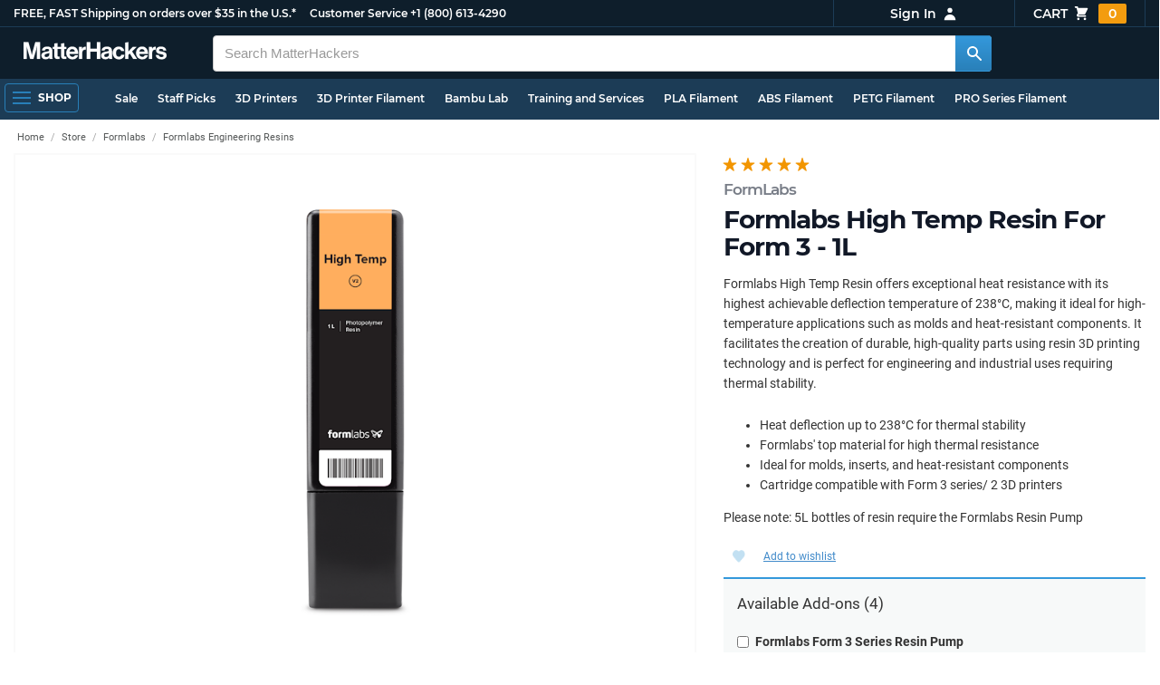

--- FILE ---
content_type: text/html; charset=utf-8
request_url: https://www.matterhackers.com/store/l/formlabs-high-temp-resin/sk/ME9YD177
body_size: 34898
content:
<!DOCTYPE html>
<html lang="en">
<head>
	<title>Formlabs High Temp Resin For Form 3 - 1L | MatterHackers</title>
	<meta name="viewport" content="width=device-width, initial-scale=1">
	<meta charset="utf-8">
	<meta name="lang" content="en">
	<meta http-equiv="content-language" content="en-us"/>
	<meta name="robots" content="index,follow,archive,max-image-preview:large">
	<meta http-equiv="X-UA-Compatible" content="IE=edge"/>

	<!-- css files -->
	<link rel="stylesheet" type="text/css" href="/stylesheets/20260121t194847_474869020548439823/public-plugins-legacy-bootstrap-partial.css">
	<link rel="stylesheet" type="text/css" href="/stylesheets/20260121t194847_474869020548439823/public-plugins.css">
	<link rel="stylesheet" type="text/css" href="/dynamic-stylesheets/20260121t194847_474869020548439823/public.css" media="all">
	
	<link rel="stylesheet" media="print" href="/dynamic-stylesheets/20260121t194847_474869020548439823/public-print.css">

	
			<meta name="description" content="Formlabs High Temp Resin offers exceptional heat resistance with its highest achievable deflection temperature of 238°C, making it ideal for high-temperature applications such as molds and heat-resistant components. It facilitates the creation of durable, high-quality parts using resin 3D printing technology and is perfect for engineering and industrial uses requiring thermal stability.  Heat deflection up to 238°C for thermal stability Formlabs&apos; top material for high thermal resistance Ideal for molds, inserts, and heat-resistant components Cartridge compatible with Form 3 series/ 2 3D printers  Please note: 5L bottles of resin require the Formlabs Resin Pump"/>
			<meta name="keywords" content ="Formlabs High Temp Resin For Form 3 - 1L"/>
			<link rel="stylesheet" href="/stylesheets/20260121t194847_474869020548439823/public-comments.css">
			<link rel="stylesheet" href="/stylesheets/20260121t194847_474869020548439823/public-store.css">
			<link rel="canonical" href="https://www.matterhackers.com/store/l/formlabs-high-temp-resin/sk/ME9YD177" />
	
	
	

	<!-- icons -->
	<link rel="icon" type="image/vnd.microsoft.icon" href="/favicon.ico">
	<link rel="apple-touch-icon" href="/static/apple-touch-icon.png">
	<link rel="shortcut icon" href="/favicon.ico" type="image/x-icon">
	<meta name="theme-color" content="#009BFF">
	
	<!-- social -->
	
	
			<meta property="og:title" content="Formlabs High Temp Resin For Form 3 - 1L" />
			<meta property="og:image" content="https://lh3.googleusercontent.com/RLVebILVVBVVMxwjEwU8SokiwvuBnMzIPTNUEDBwZyK7xW7Kjc47Ib3aJSplu4ZwPLdXlGUq0O2CynkUIEx3gRNJh58t0TLAnmEX=w1200-h630-c0xffffff-rj-pd"/>
			<meta property="og:image:width" content="1200" />
			<meta property="og:image:height" content="630" />
			<meta property="og:description" content="Formlabs High Temp Resin offers exceptional heat resistance with its highest achievable deflection temperature of 238°C, making it ideal for high-temperature applications such as molds and heat-resistant components. It facilitates the creation of durable, high-quality parts using resin 3D printing technology and is perfect for engineering and industrial uses requiring thermal stability.  Heat deflection up to 238°C for thermal stability Formlabs&apos; top material for high thermal resistance Ideal for molds, inserts, and heat-resistant components Cartridge compatible with Form 3 series/ 2 3D printers  Please note: 5L bottles of resin require the Formlabs Resin Pump" />
			<meta property="og:site_name" content="MatterHackers"/>
			<meta property="og:url" content="https://www.matterhackers.com/store/l/formlabs-high-temp-resin/sk/ME9YD177" />
			<meta property="og:type" content="product" />
		
</head>








































<body>







<meta type='hidden' id='jsSeasonOfDealsActive' data-active="" data-status="complete">
<meta type='hidden' id='jsTempSaleActive' data-active="" data-status="complete">
<meta type='hidden' id='jsStrikeoutSaleActive' data-active="" data-status="complete">

<header class="top mh--dark-top-bar" id="nav-top">
	<div class="mh--bootstrap-container">
		<div class="top-title">
			<a href="/?ref=mh-top" class="top-site">MatterHackers</a>
			<a href="/support?ref=mh-top#shipping" class="top-tagline">FREE, FAST Shipping on orders over $35 in the U.S.*</a>
			<!-- Text for mobile banner -->
			<a href="/support?ref=mh-top#shipping" class="top-tagline-mobile">Free Shipping on +$35 orders in the U.S.*</a>
			<span class="top-contact">
				<a href="/contact?ref=mh-top" class="top-contact-title">Customer Service</a>
				<a href="tel:18006134290" class="top-contact-cta js-phone-number">+1 (800) 613-4290</a>
			</span>
		</div>

		<a href="/checkout/cart?ref=mh-nav" class="top-cart">
			Cart
			<svg xmlns="http://www.w3.org/2000/svg" class="top-cart-icon" viewBox="0 0 20 20" fill="currentColor">
				<path d="M3 1a1 1 0 000 2h1.22l.305 1.222a.997.997 0 00.01.042l1.358 5.43-.893.892C3.74 11.846 4.632 14 6.414 14H15a1 1 0 000-2H6.414l1-1H14a1 1 0 00.894-.553l3-6A1 1 0 0017 3H6.28l-.31-1.243A1 1 0 005 1H3zM16 16.5a1.5 1.5 0 11-3 0 1.5 1.5 0 013 0zM6.5 18a1.5 1.5 0 100-3 1.5 1.5 0 000 3z" />
			</svg>
			<span class="top-cart-count js-cart-count">...</span></a>

		<div class="top-account" data-view="closed">
			<div class="top-account-button js-account" id="js-account" data-account-status="signed-out">
				<span class="top-account-label js-account-username"></span>
				<svg xmlns="http://www.w3.org/2000/svg" class="top-account-icon" viewBox="0 0 20 20" fill="currentColor">
					<path fill-rule="evenodd" d="M10 9a3 3 0 100-6 3 3 0 000 6zm-7 9a7 7 0 1114 0H3z" clip-rule="evenodd" />
				</svg>
			</div>
			<div id="top-account-menu">
				<ul>
					<li><a href='/accounts/order-history?ref=mh-nav-dd'>Order History</a></li>
					<li><a href='/accounts/rewards?ref=mh-nav-dd'>My Rewards</a></li>
					<li><a href='/accounts/wishlists?ref=mh-nav-dd'>My Wishlist</a></li>
					<li><a href='/accounts/design-library?ref=mh-nav-dd'>Design Library</a></li>
					<li><a href='/accounts/settings?ref=mh-nav-dd'>Account Settings</a></li>
					<li><span class="js-account-logout">Logout</span></li>
				</ul>
			</div>
		</div>
	</div>
</header>

<nav class="mh--nav slide-menu" id="mh-navigation-hamburger"></nav>

<div
	id="js-navigation-hamburger-close"
	class="mh--nav-close"
>
	<svg
		class="mh--nav-close-x"
		height="25"
		width="25"
	><use href="/static/overlay-close-x.svg#close"></use></svg>
</div>

<nav class="nav" id="js-nav">
	<div class="mh--logo-search-bar">
		<div class="mh--bootstrap-container">
			<a href="/?ref=mh-nav-logo" class="nav-logo" id="nav-logo">
				<svg alt="MatterHackers" title='MatterHackers' id="nav-logo-1" xmlns="http://www.w3.org/2000/svg" viewBox="0 0 1090.5 132"><defs><style>.cls-1{fill:#fff;stroke:#fff;}</style></defs><g id="svg_1"><path id="svg_2" class="cls-1" d="m1.1.5h35.5c.3,0,.5.2.6.5l18,64c4.5,16.2,8.1,34.6,8.1,34.6h.4s3.4-18.5,7.9-34.6L89.6,1c0-.3.3-.5.5-.5h36.1c.3,0,.6.3.6.6v127.1c0,.3-.3.6-.6.6h-23c-.3,0-.6-.3-.6-.6h0V55.2c0-10.4,1.1-26.6,1.1-26.6h-.4s-2.9,15.1-5.6,24.4l-22,75.3c-.1.3-.3.4-.6.4h-24c-.3,0-.5-.2-.6-.4L29.3,53.1c-2.7-9.3-5.6-24.4-5.6-24.4h-.4s1.1,16.2,1.1,26.6v73c0,.3-.3.6-.6.6H1.1c-.3,0-.6-.3-.6-.6V1.1c0-.3.3-.6.6-.6h0Z"/><path id="svg_3" class="cls-1" d="m195.9,118.6h-.3c-4.7,7-11.3,12.4-27.1,12.4-18.8,0-32.1-9.9-32.1-28.2,0-20.3,16.5-26.7,37-29.6,15.3-2.2,22.3-3.4,22.3-10.4,0-6.6-5.2-11-15.4-11-11.2,0-16.8,4-17.7,12.4,0,.3-.3.5-.6.5h-20.6c-.3,0-.6-.3-.6-.6v-.1c1-15.9,13.1-29.7,39.6-29.7s38.8,12.4,38.8,33.9v46.8c0,6.8,1,10.8,3,12.6.1.1.2.3.2.5h0c0,.3-.3.6-.6.6h-22.6c-.2,0-.4-.1-.5-.2-1.4-1.8-2.3-6-2.8-9.9h0Zm.2-22.3v-12.8c0-.3-.3-.6-.6-.6-.1,0-.2,0-.3.1-4.3,2.2-10.5,3.6-16.2,4.9-12.8,2.9-19,5.7-19,14.4s5.8,11.7,14.4,11.7c14-.1,21.7-8.7,21.7-17.7h0Z"/><path id="svg_4" class="cls-1" d="m319.2,110.9c-5.4,0-9.2-2.3-9.2-9.2v-48.2c0-.3.3-.6.6-.6h14.6c.3,0,.6-.3.6-.6v-14.9c0-.3-.3-.6-.6-.6h-14.6c-.3,0-.6-.3-.6-.6V8.7c0-.3-.3-.6-.6-.6h0l-22.7,3.6c-.3,0-.6.3-.6.6h0v23.9c0,.3-.3.6-.6.6h-26.3c-.3,0-.6-.3-.6-.6V8.7c0-.3-.3-.6-.6-.6l-22.7,3c-.3,0-.6.3-.6.6v24.5c0,.3-.3.6-.6.6h-11.5c-.3,0-.6.3-.6.6h0v14.9c0,.3.3.6.6.6h11.5c.3,0,.6.3.6.6h0v53.4c0,17.4,13.1,22.1,25,22.1,7.9,0,13-.2,14.7-.3.3,0,.6-.3.6-.6v-16.7c0-.3-.3-.6-.6-.6h0c-1.3,0-4.2.2-6.5.2-5.4,0-9.2-2.3-9.2-9.2v-48.3c0-.3.3-.6.6-.6h26.2c.3,0,.6.3.6.6v53.4c0,17.4,13.1,22.1,24.9,22.1,7.9,0,13-.2,14.7-.3.3,0,.6-.3.6-.6v-16.7c0-.3-.3-.6-.6-.6h0c-1.3,0-4.2.1-6.5.1h0Z"/><path id="svg_5" class="cls-1" d="m325.9,82.7c0-27.3,18.5-48.5,45.4-48.5,29.4,0,45.2,22.3,45.4,54.8,0,.3-.3.6-.6.6h-65.5c-.3,0-.6.3-.6.6v.1c2,13.8,9.8,22.3,23.4,22.3,9.3,0,14.9-4.2,17.6-10.9.1-.2.3-.4.6-.4h22.9c.3,0,.6.3.6.6v.1c-3.7,16-18.2,29.4-41.5,29.4-30.4.1-47.7-21.2-47.7-48.7h0Zm25.2-9.9h39.5c.3,0,.6-.3.6-.6v-.1c-1-11.3-8.6-19.1-19.5-19.1-12.7,0-19,7.4-21.2,19-.1.3.2.7.5.7,0,.1.1.1.1.1Z"/><path id="svg_6" class="cls-1" d="m445.9,51.5h.5c5.6-10.4,11.8-15.8,22.6-15.8,1.8-.1,3.6.1,5.3.6.3.1.4.3.4.6v20.9h-.6c-16-1.6-27.4,6.8-27.4,26.2v44.2c0,.3-.3.6-.6.6h-23.2c-.3,0-.6-.3-.6-.6V37.4c0-.3.3-.6.6-.6h22.3c.3,0,.6.3.6.6h0v14.1h.1Z"/><path id="svg_7" class="cls-1" d="m482.8.5h24.8c.3,0,.6.3.6.6v49c0,.3.3.6.6.6h49.2c.3,0,.6-.3.6-.6V1.1c0-.3.3-.6.6-.6h24.8c.3,0,.6.3.6.6v127.1c0,.3-.3.6-.6.6h-24.8c-.3,0-.6-.3-.6-.6v-55.3c0-.3-.3-.6-.6-.6h-49.2c-.3,0-.6.3-.6.6v55.3c0,.3-.3.6-.6.6h-24.8c-.3,0-.6-.3-.6-.6V1.1c0-.3.2-.6.6-.6h0Z"/><path id="svg_8" class="cls-1" d="m650.8,118.6h-.4c-4.7,7-11.3,12.4-27.1,12.4-18.8,0-32.1-9.9-32.1-28.2,0-20.3,16.5-26.7,37-29.6,15.2-2.2,22.2-3.4,22.2-10.4,0-6.6-5.2-11-15.4-11-11.2,0-16.8,4-17.7,12.4,0,.3-.3.5-.6.5h-20.5c-.3,0-.6-.3-.6-.6h0c1-15.9,13.1-29.7,39.6-29.7s38.8,12.4,38.8,33.9v46.8c0,6.8,1,10.8,3,12.6.1.1.2.3.2.5h0c0,.3-.3.6-.6.6h-22.6c-.2,0-.4-.1-.5-.2-1.4-1.9-2.2-6.1-2.7-10h0Zm.1-22.3v-12.8c0-.3-.3-.6-.6-.6-.1,0-.2,0-.3.1-4.3,2.2-10.5,3.6-16.2,4.9-12.7,2.9-19,5.7-19,14.4s5.7,11.7,14.3,11.7c14.1-.1,21.8-8.7,21.8-17.7h0Z"/><path id="svg_9" class="cls-1" d="m679.9,82.9c0-27.5,18-48.6,45.9-48.6,23.6,0,38.2,13.5,41.7,33,0,.3-.2.7-.5.7h-22.8c-.3,0-.5-.2-.6-.5-1.8-7.8-8-13.7-16.8-13.7-14.7,0-22.2,11.3-22.2,29.1s7,29.1,21.9,29.1c9.7,0,16.6-5,18.4-15.1,0-.3.3-.5.6-.5h22.3c.3,0,.6.3.6.6h0c-1.9,19.2-17.1,34.5-41.4,34.5-28.9,0-47.1-21.2-47.1-48.6h0Z"/><path id="svg_10" class="cls-1" d="m809.4,87.4l-9.9,10.2c-.1.1-.2.3-.2.4v30.2c0,.3-.3.6-.6.6h-23c-.3,0-.6-.3-.6-.6V4.7c0-.3.3-.6.6-.6l23-3.6c.3,0,.6.3.6.6v68.9c0,.3.3.6.7.6.1,0,.2-.1.3-.1l31.4-33.5c.1-.1.3-.2.4-.2h27.6c.3,0,.6.3.6.6,0,.1-.1.3-.1.4l-32.6,33.6c-.2.2-.2.5-.1.8l37.2,55.7c.2.3.1.7-.2.8-.1.1-.2.1-.3.1h-28.1c-.2,0-.4-.1-.5-.3l-25.2-41c-.2-.3-.5-.4-.8-.3-.1.1-.2.1-.2.2h0Z"/><path id="svg_11" class="cls-1" d="m857.9,82.7c0-27.3,18.5-48.5,45.4-48.5,29.4,0,45.2,22.3,45.4,54.8,0,.3-.3.6-.6.6h-65.4c-.3,0-.6.3-.6.6v.1c2,13.8,9.8,22.3,23.4,22.3,9.3,0,14.9-4.2,17.6-10.9.1-.2.3-.4.6-.4h22.8c.3,0,.6.3.6.6v.1c-3.7,16-18.2,29.4-41.5,29.4-30.5.1-47.7-21.2-47.7-48.7h0Zm25.1-9.9h39.5c.3,0,.6-.3.6-.6v-.1c-1-11.3-8.6-19.1-19.5-19.1-12.7,0-18.9,7.4-21.2,19-.1.3.2.7.5.7,0,.1.1.1.1.1h0Z"/><path id="svg_12" class="cls-1" d="m979.3,51.5h.5c5.6-10.4,11.8-15.8,22.6-15.8,1.8-.1,3.6.1,5.3.6.3.1.4.3.4.6v20.9h-.6c-16-1.6-27.4,6.8-27.4,26.2v44.2c0,.3-.3.6-.6.6h-23.2c-.3,0-.6-.3-.6-.6V37.4c0-.3.3-.6.6-.6h22.3c.3,0,.6.3.6.6l.1,14.1h0Z"/><path id="svg_13" class="cls-1" d="m1008.8,99h21.4c.3,0,.6.2.6.5,1.8,10.2,9.2,14.7,20,14.7s16.9-4.1,16.9-10.6c0-8.8-11.7-9.7-24.2-12.2-16.5-3.2-32.7-7.7-32.7-27.8s16.5-29.4,37.5-29.4c23.9,0,37.4,11.7,39.4,29.8,0,.3-.2.6-.5.7h-20.9c-.3,0-.6-.2-.6-.5-1.2-9.5-7.5-12.9-17.7-12.9-9.5,0-15.8,3.6-15.8,10.2,0,7.9,12.2,8.6,25.3,11.3,15.4,3.2,32.5,7.5,32.5,29.1,0,18.5-15.8,29.6-38.8,29.6-26.4,0-41.3-12.6-43-31.8,0-.3.3-.6.6-.7h0Z"/></g></svg>
			</a>

			<div class="nav-deliver" id="nav-deliver">
				<div class="nav-deliver-button" id="js-nav-deliver-button">
					<svg xmlns="http://www.w3.org/2000/svg" class="nav-deliver-icon" viewBox="0 0 20 20" fill="currentColor">
						<path fill-rule="evenodd" d="M5.05 4.05a7 7 0 119.9 9.9L10 18.9l-4.95-4.95a7 7 0 010-9.9zM10 11a2 2 0 100-4 2 2 0 000 4z" clip-rule="evenodd" />
					</svg>
					<div class="nav-deliver-text">
						<div class="nav-deliver-label">Delivering to</div>
						<div class="nav-deliver-zipcode" id="js-nav-deliver-zipcode"> - </div>
					</div>
				</div>
			</div>

			<div class="nav-search" id="nav-search">
				<div class="input-group">
					<input type="text" class="form-control" value='' placeholder="Search MatterHackers" id="js-nav-search-input" enterkeyhint="search" autocomplete="off" autocorrect="off" autocapitalize="off" enterkeyhint="go" spellcheck="false"  />

					<span class="input-group-btn">
						<button class="btn" type="button" id="js-nav-search-button" aria-label="Search MatterHackers">
							<svg xmlns="http://www.w3.org/2000/svg" class="nav-search-icon" viewBox="0 0 20 20" fill="currentColor">
								<path fill-rule="evenodd" d="M8 4a4 4 0 100 8 4 4 0 000-8zM2 8a6 6 0 1110.89 3.476l4.817 4.817a1 1 0 01-1.414 1.414l-4.816-4.816A6 6 0 012 8z" clip-rule="evenodd" />
							</svg>
						</button>
					</span>
				</div>
				<div id="js-search-autocomplete" class="search-autocomplete"></div>
			</div>

			<div class="nav-personal">
				<div class="nav-cart">
					<a href="/checkout/cart?ref=mh-nav-cart" class="nav-cart-button">
						<svg xmlns="http://www.w3.org/2000/svg" class="nav-cart-icon" viewBox="0 0 20 20" fill="currentColor">
							<path d="M3 1a1 1 0 000 2h1.22l.305 1.222a.997.997 0 00.01.042l1.358 5.43-.893.892C3.74 11.846 4.632 14 6.414 14H15a1 1 0 000-2H6.414l1-1H14a1 1 0 00.894-.553l3-6A1 1 0 0017 3H6.28l-.31-1.243A1 1 0 005 1H3zM16 16.5a1.5 1.5 0 11-3 0 1.5 1.5 0 013 0zM6.5 18a1.5 1.5 0 100-3 1.5 1.5 0 000 3z" />
						</svg>
						<span class="nav-cart-count js-cart-count">...</span>
					</a>
				</div>

				<div class="nav-account" data-view="closed">
					<div class="nav-account-button js-account" data-account-status="signed-out">
						<svg xmlns="http://www.w3.org/2000/svg" class="nav-account-icon" viewBox="0 0 20 20" fill="currentColor">
							<path fill-rule="evenodd" d="M10 9a3 3 0 100-6 3 3 0 000 6zm-7 9a7 7 0 1114 0H3z" clip-rule="evenodd" />
						</svg>
						<span class="nav-account-label js-account-username"></span>
					</div>

					<div id="nav-account-menu">
						<ul>
							<li><a href='/accounts/order-history?ref=mh-nav-account'>Order History</a></li>
							<li><a href='/accounts/rewards?ref=mh-nav-account'>My Rewards</a></li>
							<li><a href='/accounts/wishlists?ref=mh-nav-account'>My Wishlist</a></li>
							<li><a href='/accounts/design-library?ref=mh-nav-account'>Design Library</a></li>
							<li><a href='/accounts/settings?ref=mh-nav-account'>Account Settings</a></li>
							<li><span class="js-account-logout">Logout</span></li>
						</ul>
					</div>
				</div>
			</div>
		</div>
	</div>

	<div class="mh--hamburger-quicklinks-bar">
		<div class="mh--bootstrap-container">
			<button type="button"
				aria-label="Open Navigation"
				class="mh--hamburger slide-menu__control"
				id="js-navigation-hamburger"
				data-active="1"
				data-target="mh-navigation-hamburger"
				data-action="open"
			>
				<div class="hamburger-bars">
					<span class="bar"></span>
					<span class="bar"></span>
					<span class="bar"></span>
				</div>
				<span class="hamburger-label">Shop</span>
			</button>

			<ul class="mh--quicklinks" id="mh--quicklinks-guest" data-cache-id="_nav_quicklinks_snake_guest_and_user_html_2025" style="display:none;"><li class="nav-snake-deals nav-snake-deals"><a href="/store/c/deals?ref=mh-nav-quick" data-text="Sale">Sale</a></li><li class="nav-snake-staff-picks-from-matterhackers"><a href="/store/c/staff-picks-from-matterhackers?ref=mh-nav-quick" data-text="Staff Picks">Staff Picks</a></li><li class="nav-snake-3d-printers"><a href="/store/c/3d-printers?ref=mh-nav-quick" data-text="3D Printers">3D Printers</a></li><li class="nav-snake-3d-printer-filament"><a href="/store/c/3d-printer-filament?ref=mh-nav-quick" data-text="3D Printer Filament">3D Printer Filament</a></li><li class="nav-snake-bambu-lab"><a href="/store/c/bambu-lab?ref=mh-nav-quick" data-text="Bambu Lab">Bambu Lab</a></li><li class="nav-snake-training-and-services"><a href="/store/c/training-and-services?ref=mh-nav-quick" data-text="Training and Services">Training and Services</a></li><li class="nav-snake-"><a href="/store/c/PLA?ref=mh-nav-quick" data-text="PLA Filament">PLA Filament</a></li><li class="nav-snake-"><a href="/store/c/ABS?ref=mh-nav-quick" data-text="ABS Filament">ABS Filament</a></li><li class="nav-snake-"><a href="/store/c/PET?ref=mh-nav-quick" data-text="PETG Filament">PETG Filament</a></li><li class="nav-snake-pro-series-filament"><a href="/store/c/pro-series-filament?ref=mh-nav-quick" data-text="PRO Series Filament">PRO Series Filament</a></li><li class="nav-snake-mh-build-series"><a href="/store/c/mh-build-series?ref=mh-nav-quick" data-text="MH Build Series Filament">MH Build Series Filament</a></li><li class="nav-snake-3d-printer-resins"><a href="/store/c/3d-printer-resins?ref=mh-nav-quick" data-text="3D Printer Resins">3D Printer Resins</a></li><li class="nav-snake-cnc-machines"><a href="/store/c/cnc-machines?ref=mh-nav-quick" data-text="CNC Machines">CNC Machines</a></li><li class="nav-snake-laser-cutters-engravers"><a href="/store/c/laser-cutters-engravers?ref=mh-nav-quick" data-text="Laser Cutters & Engravers">Laser Cutters & Engravers</a></li><li class="nav-snake-nav-snake-on-clearance clearance-items"><a href="/store/c/clearance-items?ref=mh-nav-quick" data-text="Clearance">Clearance <span class="nav-snake-pill nav-snake-on-clearance-pill">Clearance</span></a></li><li class="nav-snake-ultimaker-3d-printers"><a href="/store/c/ultimaker-3d-printers?ref=mh-nav-quick" data-text="UltiMaker 3D Printers">UltiMaker 3D Printers</a></li><li class="nav-snake-ylon"><a href="/store/c/NylonX?ref=mh-nav-quick" data-text="NylonX">NylonX</a></li><li class="nav-snake-matterhackers-quantum-pla"><a href="/store/c/matterhackers-quantum-pla?ref=mh-nav-quick" data-text="Quantum Dual-Color PLA">Quantum Dual-Color PLA</a></li><li class="nav-snake-new"><a href="/store/c/new?ref=mh-nav-quick" data-text="New!">New!</a></li></ul><ul class="mh--quicklinks" id="mh--quicklinks-user" data-cache-id="_nav_quicklinks_snake_guest_and_user_html_2025" style="display:none;"><li class="nav-snake-deals nav-snake-deals"><a href="/store/c/deals?ref=mh-nav-quick" data-text="Sale">Sale</a></li><li class="nav-snake-staff-picks-from-matterhackers"><a href="/store/c/staff-picks-from-matterhackers?ref=mh-nav-quick" data-text="Staff Picks">Staff Picks</a></li><li class="nav-snake-training-and-services"><a href="/store/c/training-and-services?ref=mh-nav-quick" data-text="Training and Services">Training and Services</a></li><li class="nav-snake-"><a href="/store/c/PLA?ref=mh-nav-quick" data-text="PLA Filament">PLA Filament</a></li><li class="nav-snake-"><a href="/store/c/ABS?ref=mh-nav-quick" data-text="ABS Filament">ABS Filament</a></li><li class="nav-snake-"><a href="/store/c/PET?ref=mh-nav-quick" data-text="PETG Filament">PETG Filament</a></li><li class="nav-snake-ylon"><a href="/store/c/NylonX?ref=mh-nav-quick" data-text="NylonX">NylonX</a></li><li class="nav-snake-3d-printer-filament"><a href="/store/c/3d-printer-filament?ref=mh-nav-quick" data-text="3D Printer Filament">3D Printer Filament</a></li><li class="nav-snake-nav-snake-on-clearance clearance-items"><a href="/store/c/clearance-items?ref=mh-nav-quick" data-text="Clearance">Clearance <span class="nav-snake-pill nav-snake-on-clearance-pill">Clearance</span></a></li><li class="nav-snake-3d-printers"><a href="/store/c/3d-printers?ref=mh-nav-quick" data-text="3D Printers">3D Printers</a></li><li class="nav-snake-bambu-lab"><a href="/store/c/bambu-lab?ref=mh-nav-quick" data-text="Bambu Lab">Bambu Lab</a></li><li class="nav-snake-metal-3d-printing"><a href="/store/c/metal-3d-printing?ref=mh-nav-quick" data-text="Metal 3D Printing">Metal 3D Printing</a></li><li class="nav-snake-matterhackers-quantum-pla"><a href="/store/c/matterhackers-quantum-pla?ref=mh-nav-quick" data-text="Quantum Dual-Color PLA">Quantum Dual-Color PLA</a></li><li class="nav-snake-pro-series-filament"><a href="/store/c/pro-series-filament?ref=mh-nav-quick" data-text="PRO Series Filament">PRO Series Filament</a></li><li class="nav-snake-mh-build-series"><a href="/store/c/mh-build-series?ref=mh-nav-quick" data-text="MH Build Series Filament">MH Build Series Filament</a></li><li class="nav-snake-3d-printer-resins"><a href="/store/c/3d-printer-resins?ref=mh-nav-quick" data-text="3D Printer Resins">3D Printer Resins</a></li><li class="nav-snake-new"><a href="/store/c/new?ref=mh-nav-quick" data-text="New!">New!</a></li><li class="nav-snake-flexible-filament"><a href="/store/c/flexible-filament?ref=mh-nav-quick" data-text="Flexible Filament">Flexible Filament</a></li><li class="nav-snake-engineering-grade-filament"><a href="/store/c/engineering-grade-filament?ref=mh-nav-quick" data-text="Engineering Grade Filament">Engineering Grade Filament</a></li><li class="nav-snake-cnc-bits-routers-and-cutters"><a href="/store/c/cnc-bits-routers-and-cutters?ref=mh-nav-quick" data-text="CNC End Mills and Router Bits">CNC End Mills and Router Bits</a></li></ul>
		</div>
	</div>
</nav>














<div class="mh--page-container">
	<div class="mh--page-content content" id="jsPageContent">
		

<main class="page-product product-page product-page-multi-sku" id="product-page">
	<div class="product-heading" id="product-page-heading">
		<div class="product-page-star-rating" id="jsProductPageStarRating"><div class="product-rating" data-rating="5.0" data-remainder="0" title="100% success rating based on 250+ recent sales"><span class="product-rating-star"></span><span class="product-rating-star"></span><span class="product-rating-star"></span><span class="product-rating-star"></span><span class="product-rating-star"></span></div></div>
		<h1>
			<span class="product-page-title-h1-brand" id="jsProductPageBrand"><a href="/s/store?q=FormLabs">FormLabs</a></span>
			<span id="product-page-title-h1">Formlabs High Temp Resin For Form 3 - 1L</span>
			<span id="product-page-title-bundle-name" class="product-page-title-bundle-name"></span>
		</h1>
	</div>

	<div class="product-breadcrumb" id="product-page-header">
		<ol class="breadcrumb" id="product-page-breadcrumb">
			
				
				<li data-cache-id="public_product_page:ME9YD177:breadcrumbs" data-timestamp="01/21/2026 15:24 PM"><a href="/">Home</a></li> <li><a href="/store-directory">Store</a></li> <li><a href="/store/c/formlabs">Formlabs</a></li> <li><a href="/store/c/formlabs-engineering-resins">Formlabs Engineering Resins</a></li> 
				
			
		</ol>
	</div> <!-- end breadcrumb -->

	<product-images :active-sku="activeSku" :product-listing-images="productListingImages" featured-image="productListingFeaturedImage">
		<div class="product-photos">
			
			<div class="product-carousel">
				
				<div class="item">
					<picture>
						<source srcset="https://lh3.googleusercontent.com/noLnTPgQ4T8aId5z_hs6ewhXzFQ416lcVddP_sBFV2ulNTMFpMemwbdMp0I4ScWYTJOpovMVRqh_G-mrgNu7teeaXZY7bnk_9JeO=w900-h675-c-rw-e365" type="image/webp">
						<img src="https://lh3.googleusercontent.com/noLnTPgQ4T8aId5z_hs6ewhXzFQ416lcVddP_sBFV2ulNTMFpMemwbdMp0I4ScWYTJOpovMVRqh_G-mrgNu7teeaXZY7bnk_9JeO=w900-h675-c-e365" class="gallery-cell-image" fetchpriority="high" alt="Formlabs High Temp Resin For Form 3 - 1L" />
					</picture>
				</div>
				
			</div>

			<div class="product-carousel-nav">
				
				<div class="item">
					<picture>
						<source srcset="https://lh3.googleusercontent.com/noLnTPgQ4T8aId5z_hs6ewhXzFQ416lcVddP_sBFV2ulNTMFpMemwbdMp0I4ScWYTJOpovMVRqh_G-mrgNu7teeaXZY7bnk_9JeO=w200-h200-c-rw-e365" type="image/webp">
						<img src="https://lh3.googleusercontent.com/noLnTPgQ4T8aId5z_hs6ewhXzFQ416lcVddP_sBFV2ulNTMFpMemwbdMp0I4ScWYTJOpovMVRqh_G-mrgNu7teeaXZY7bnk_9JeO=w200-h200-c-e365" class="gallery-cell-image" fetchpriority="high"  alt="Formlabs High Temp Resin For Form 3 - 1L" />
					</picture>
				</div>
				
			</div>
		</div>
	</product-images>

	<div class="product-description " id="product-description">
		
		<p>Formlabs High Temp Resin offers exceptional heat resistance with its highest achievable deflection temperature of 238°C, making it ideal for high-temperature applications such as molds and heat-resistant components. It facilitates the creation of durable, high-quality parts using resin 3D printing technology and is perfect for engineering and industrial uses requiring thermal stability.</p>
<ul>
<li>Heat deflection up to 238°C for thermal stability</li>
<li>Formlabs' top material for high thermal resistance</li>
<li>Ideal for molds, inserts, and heat-resistant components</li>
<li>Cartridge compatible with Form 3 series/ 2 3D printers</li>
</ul>
<p>Please note: 5L bottles of resin require the Formlabs Resin Pump</p>
		<span class="product-promotion-description" id="jsProductPagePromotionDescription"></span>
		

		<sku-detail-renderer 
			:active-sku="activeSku" 
			:estimated-shipping-date="estimatedShippingDate" 
			:is-loading-sku="loadSkuStateAJAX" 
			:selected-addons="selectedAddons" 
			:delivery-date-range="deliveryDateRange" 
			:christmas-message-active="christmasMessageActive" 
			:financing-monthly-amount="financingMonthlyAmount" 
			:is-admin="(isAdmin && !isRetired)"
		></sku-detail-renderer>

		<div class="product-page-wishlist">
			<span class="product-page-wishlist-btn">
				<span class="jsWishlistHeart product-page-wishlist-heart"></span>
				<span class="jsRemoveFromWishlist js-link" style="display:none;">Remove from wishlist</span>
				<span class="jsAddToWishlist js-link" style="display:none;">Add to wishlist</span>
			</span>
			<span class="jsWishlistStatus" class="product-page-wishlist-status">loading...</span>
		</div>

		
		
		

		<product-listing-addons :product-listing-addons="productListingAddons" :raw-product-listing-addons="rawProductListingAddons" :show-more-product-listing-addons="showMoreProductListingAddons" :raw-active-sku-addons="rawActiveSkuAddons" :is-on-sale="activeSku.IsOnSale" :is-admin="isAdmin"></product-listing-addons>

		<div class="product-admin-note" v-show="isAdmin && activeSku.AdminNote" v-html="adminNoteText"></div>

		<div class="product-sid" @click="copyText(activeSku.DisplaySID)">Product No.
			<span v-if="initLoad">loading...</span>
			<span v-else v-text="activeSku.DisplaySID" :data-sid="activeSku.DisplaySID" id="js-product-sid"></span>
		</div>

		

		<sku-selection 
			:active-sku="activeSku" 
			:sku-dynamic-data="skuDynamicData" 
			:init-load="initLoad" 
			:product-listing-attributes="productListingAttributes" 
			:sku-references="skuReferences"></sku-selection>

		<modal
			v-show="financingModal.display"
			@close='closeFinancingModal()'
			class="product-financing"
			data-gtag="Formlabs High Temp Resin (M-E9Y-D177)"
			>
			<template slot="title" v-if="financingModal.state=='default'">Financing Available</template>
			<template slot="body" v-if="financingModal.state=='default'"><div id="jsFinancingModalBody"></div></template>
		</modal>

		<modal
			v-show="notificationModal.display"
			@close='closeNotificationModal()'
			class="product-notification"
			>
			<template slot="title" v-if="notificationModal.state=='default'">Notify me when this item becomes available</template>
			<template slot="body" v-if="notificationModal.state=='default'">
				<div class="form-group" :class="{'form-group-error': notificationFormMessage }">
					<div class="field-input">
						<input type="text" name="email" placeholder="email@gmail.com" class="required-entry form-control" v-model='notificationEmailInput' type="email">
						<div v-text="notificationFormMessage" v-show="notificationFormMessage" class="product-notification-message"></div>
					</div>

					<button type="submit" class='form-btn form-btn-main' @click='notificationEmailSignup()' aria-label="Email signup for when the Product becomes available">
						<span v-if="notificationStateAJAX" class="product-notification-loading"><img src="/static/ajax-spin-white.svg" title="processing..." width="14" height="14" /></span>
						<span v-else>Signup</span>
					</button>
				</div>
			</template>

			<template slot="title" v-if="notificationModal.state=='success'">Success</template>
			<template slot="body" v-if="notificationModal.state=='success'">
				You will be notified when <strong v-text="activeSku.SkuName">...</strong> becomes available.
				<div class="form-group" :class="{'form-group-error': notificationFormMessage }">
					<button type="submit" class='form-btn form-btn-main' @click='closeNotificationModal()' aria-label="Close modal">Continue</button>
				</div>
			</template>
		</modal>

		<modal
			v-show="requestQuoteModal.display"
			@close='closeRequestQuoteModal()'
			class="product-request-quote"
			>
			<template slot="title" v-if="requestQuoteModal.state=='default'">Request A Quote</template>
			<template slot="body" v-if="requestQuoteModal.state=='default'">
				<div class="product-request-quote-open jsRequestQuoteCallUs" style="display:none;"><svg class="icon-phone" viewBox="0 0 25 25" xml:space="preserve" xmlns="http://www.w3.org/2000/svg"><path d="m20 22.621-3.521-6.795a618.8 618.8 0 0 1-2.064 1.011c-2.24 1.086-6.799-7.82-4.609-8.994l2.083-1.026L8.396 0 6.29 1.039c-7.202 3.755 4.233 25.982 11.6 22.615.121-.055 2.102-1.029 2.11-1.033z"/></svg> We're open! Call us at <a href="tel:+18006134290">+1 (800) 613-4290</a></div>
				<p>To learn about available discounts, training, and maintenance options, please use the form below and a MatterHackers Expert will contact you within one business day. Alternatively, you can always feel free to give us a call <span class="jsRequestQuoteCallUsText">at <a href="tel:+18006134290">+1 (800) 613-4290</a></span> or email <a href="mailto:sales@matterhackers.com">sales@matterhackers.com</a>.</p>
				<hr>
				<p>To get an instant quote, add everything you need to your cart, and click "Download as quote".</p>

				<div class="form-group" :class="{'form-group-error': requestQuoteFormMessage }">
					<div class="field-input">
						<label for="products">Product(s)</label>
						<input type="text" v-model="requestQuoteProductsInput" id="jsRequestQuoteProducts" name="products" placeholder="Product(s)" class="form-control" value="Formlabs High Temp Resin (M-E9Y-D177)">
					</div>

					<div class="field-input js-est-amount-financed" id="js-est-amount-financed" v-show="requestQuoteEstAmountFinancedDisplay">
						<label for="estAmountFinanced">Estimated Budget <span class="product-page-form-required">*</span></label>
						<input type="text" v-model="requestQuoteEstAmountFinancedInput" id="jsEstAmountFinanced" name="estAmountFinanced" placeholder="Estimated Budget" class="form-control">
					</div>

					<div class="product-page-request-half">
						<div class="field-input">
							<label for="fullname">Email <span class="product-page-form-required">*</span></label>
							<input type="text" id="jsRequestQuoteEmail" name="email" placeholder="email@gmail.com" class="required-entry form-control" v-model="requestQuoteEmailInput">
							<div class="modalErrorMessageContainer status-message status-error" id="jsRequestQuoteEmailMessage" v-show="requestQuoteFormMessage" v-text="requestQuoteFormMessage"></div>
						</div>
						<div class="field-input">
							<label for="phone">Phone</label>
							<input type="text" v-model="requestQuotePhoneInput" id="jsRequestQuotePhone" name="phone" placeholder="Phone Number" class="form-control">
						</div>
					</div>

					<div class="product-page-request-half">
						<div class="field-input">
							<label for="fullname">Full Name</label>
							<input type="text" id="jsRequestQuoteFullName" name="fullname" placeholder="Full Name" class="form-control" v-model="requestQuoteFullNameInput">
						</div>

						<div class="field-input">
							<label for="company">Company/Organization</label>
							<input type="text" v-model="requestQuoteCompanyInput" id="jsRequestQuoteCompany" name="company" placeholder="Company" class="form-control">
						</div>
					</div>

					<div class="form-group">
						<label for="requestQuoteQuestionsquestions">Questions</label>
						<textarea v-model="requestQuoteQuestionsInput" class="form-control" id="jsRequestQuoteQuestions" rows="3" placeholder="Questions, comments, quantities..." style="width:100%;" name="questions"></textarea>
					</div>

					<div class="checkbox">
						<label for="jsRequestQuoteFinancing" class=""> Interested in Financing options <input type="checkbox" v-model="requestQuoteFinancing" id="jsRequestQuoteFinancing"></label>
					</div>

					<button type="submit" class='form-btn form-btn-main' @click='requestQuoteSubmission()' aria-label="Get Quote">
						<span v-if="requestQuoteStateAJAX" class="product-notification-loading"><img src="/static/ajax-spin-white.svg" title="processing..." width="14" height="14" /></span>
						<span v-else>Get Quote</span>
					</button>
				</div>
			</template>

			<template slot="title" v-if="requestQuoteModal.state=='success'">Success</template>
			<template slot="body" v-if="requestQuoteModal.state=='success'">
				Thank you for your request. We will be in touch shortly.
				<div class="form-group" :class="{'form-group-error': requestQuoteFormMessage }">
					<button type="submit" class='form-btn form-btn-main' @click='closeRequestQuoteModal()' aria-label="Close modal">Continue</button>
				</div>
			</template>
		</modal>
	</div> <!-- end product-short-desc -->

	<div class="product-details" id="product-details">
		<div class="product-content" id="js-product-info-scroll-check">
			
			
			<div class="product-details-description">
<h2><strong>High Temp Resin</strong></h2>
<h3><strong>ULTIMATE HEAT-RESISTANCE</strong></h3>
<p class="product-details-short-description">Experience unparalleled thermal resilience with High Temp Resin, boasting the highest heat deflection temperature at 238°C for superior stability. Ideal for molds, inserts, and parts exposed to intense temperatures, it ensures precise, durable outcomes. Embrace easy experimentation with Formlabs' user-friendly technology. Perfect for heat-resistant mounts, housings, and fixtures, it's the ultimate choice for high-temperature applications.</p>
<p class="product-details-key-features"><strong>Key Features of the Formlabs High Temp V2 Resin:</strong></p>
<ul>
<li>Superior thermal stability for high-temperature applications</li>
<li>Highest heat deflection temperature: 238°C @ 0.45 MPa</li>
<li>Enables the creation of durable, high-quality end-use parts</li>
<li>User-friendly experimentation with high-temperature projects</li>
<li>Ideal for molds, inserts, and heat-resistant components</li>
</ul>
</div>
<p>Please note: 5L bottles of resin require the <a href="https://www.matterhackers.com/store/l/formlabs-resin-pump/sk/MZQR2WY4">Formlabs Resin Pump</a></p>
<hr/>
			
			<p class="align-center"><picture><source srcset="https://lh3.googleusercontent.com/8yWaYdrjOJOnlPFy2gTtng-xd8z9fASPyJb_VL_i7aDJle0lCx1NqlI2G-prElJxbh9MDIYoZsrm_BoLFqDE36f4DS815eZeIP0GXQ=--rw" type="image/webp"/><img alt="" data-replaced-live="true" loading="lazy" src="https://lh3.googleusercontent.com/8yWaYdrjOJOnlPFy2gTtng-xd8z9fASPyJb_VL_i7aDJle0lCx1NqlI2G-prElJxbh9MDIYoZsrm_BoLFqDE36f4DS815eZeIP0GXQ=-"/></picture></p>
			
			<div class="table-responsive">
<table class="table">
<tr>
<td class="align-center"><strong>Engineering</strong><br/> Application</td>
<td class="align-center"><strong>SLA</strong><br/>Technology</td>
<td class="align-center"><strong>Heat Resistant</strong></td>
</tr>
<tr>
<td class="align-center"><strong>2.8 GPa</strong><br/>Tensile Modulus</td>
<td class="align-center"><strong>230°C</strong><br/>Heat Deflection Temp.<br/>@ 0.45 MPa</td>
<td class="align-center"><strong>49 MPa</strong><br/>Ultimate Tensile Strength</td>
</tr>
<tr>
<td class="align-center"></td>
<td class="align-center"><strong>COMPATIBILITY</strong></td>
<td class="align-center"></td>
</tr>
<tr>
<td class="align-center"><strong>Printer(s)*</strong><br/><a href="https://www.matterhackers.com/store/l/formlabs-form-4-msla-3d-printer" rel="noopener" target="_blank" title="Formlabs Form 4 3D Printer">Form 4</a> / <a href="https://www.matterhackers.com/store/l/formlabs-form-4B-msla-3d-printer" rel="noopener" target="_blank" title="Formlabs Form 4B 3D Printer">4B</a><br/><a href="https://www.matterhackers.com/store/l/formlabs-form-3l-sla-3d-printer" rel="noopener" target="_blank" title="Formlabs Form 3L 3D Printer">Form 3L</a> / 3BL<br/><a href="https://www.matterhackers.com/store/l/formlabs-form-3-sla-3d-printer" rel="noopener" target="_blank" title="Formlabs Form 3+ 3D Printer">Form 3+</a> / 3B+<br/>Form 3 / 3B<br/>Form 2</td>
<td class="align-center"><strong>Resin Tank(s) [RT]</strong><br/>Form 4 / 4B RT<br/>Form 3L / 3BL RT V2<br/>Form 3L / 3BL RT V1<br/>Form 3 / 3B RT V2.1<br/>Form 2 LT Tank<br/>Form 2 RT (PDMS)</td>
<td class="align-center"><strong>Build Platform(s) [BP]</strong><br/>Form 4 BP Flex<br/>Form 4 BP<br/>Form 3L BP 2L<br/>Form 3L BP<br/>Form 3 Stainless Steel BP<br/>Form 3 BP 2<br/>Form 3 BP</td>
</tr>
</table>
<p>*The resin is compatible with these 3D printers. Please ensure you're selecting the correct cartridge compatibility at purchase as the Form 4 uses a different cartridge system from previous models. The listing you are currently on is for the Form 3 series / 2.</p>
<p>For the Form 4 series compatible cartridges, <a href="https://www.matterhackers.com/store/l/formlabs-high-temp-resin" rel="noopener" target="_blank" title="Formlabs Rigid High Temp Resin for Form 3 and Form 2 series">click here</a>.</p>
</div>
			
			<div class="section">
<div class="row">
<div class="col-lg-6">
<div class="product-heading">
<h2><strong>Why Choose High Temp Resins?<br/></strong></h2>
</div>
<p>High Temp Resin stands as Formlabs' premier choice for heat stability, boasting the highest heat deflection temperature across our resin range.</p>
<ul>
<li><strong>Unmatched Heat Resistance:</strong><span> </span>Achieves the highest heat deflection temperature, ensuring superior thermal stability.</li>
<li><strong>User-Friendly:</strong><span> </span>Designed for simplicity, allowing seamless experimentation with high-temperature projects.</li>
</ul>
</div>
<div class="col-lg-6 icon"><picture><source srcset="https://lh3.googleusercontent.com/Xzrnwpvf6gTZ07x2AlDiEnNHbPq9bWRrGTZNaVusN0RqArgoIIWPgDWKcHlC3gaNrKBWpEsguuMzwfdb6i4tI723bS7mKs6m_Bkq4cuu=--rw" type="image/webp"/><img alt="Dentist Interview" data-replaced-live="true" loading="lazy" src="https://lh3.googleusercontent.com/Xzrnwpvf6gTZ07x2AlDiEnNHbPq9bWRrGTZNaVusN0RqArgoIIWPgDWKcHlC3gaNrKBWpEsguuMzwfdb6i4tI723bS7mKs6m_Bkq4cuu=-"/></picture></div>
</div>
</div>
<hr/>
			
			<div class="section">
<div class="row">
<div class="col-lg-6 icon"><picture><source srcset="https://lh3.googleusercontent.com/vx7bRCHmswkUU2qpjhHKW5v2OHaQ17NSHb9Bt1rEkt7cQgjcBMPHvqA8rR411CKZgjOyPjsPW7f03tqaJP8vTP0RdfhpRRVItc1uRAs=--rw" type="image/webp"/><img alt="Thermoformed Braces" data-replaced-live="true" loading="lazy" src="https://lh3.googleusercontent.com/vx7bRCHmswkUU2qpjhHKW5v2OHaQ17NSHb9Bt1rEkt7cQgjcBMPHvqA8rR411CKZgjOyPjsPW7f03tqaJP8vTP0RdfhpRRVItc1uRAs=-"/></picture></div>
<div class="col-lg-6">
<div class="product-heading">
<h2><strong>High Temp Resin Applications<br/></strong></h2>
</div>
<p>High Temp Resin, featuring the top Heat Deflection Temperature in Formlabs' lineup, is perfect for projects demanding exceptional heat resistance.</p>
<ul>
<li><strong>Versatile Applications:</strong><span> </span>Ideal for managing hot air, gas, and fluid flow.</li>
<li><strong>Durable Components:</strong><span> </span>Creates heat-resistant mounts, housings, and fixtures.</li>
<li><strong>Precision Tooling:</strong><span> </span>Suitable for producing molds and inserts.</li>
</ul>
</div>
</div>
</div>
<hr/>
			
			<div class="section">
<div class="row">
<div class="col-lg-6">
<div class="product-heading">
<h2><strong>Easy to Post-Process<br/></strong></h2>
</div>
<p><strong>Form Wash Settings:</strong></p>
<ul>
<li><strong>Duration:</strong><span> </span>6 minutes</li>
<li><strong>Notes:</strong><span> </span>Ensure not to exceed 6 minutes in solvent to avoid degrading the final part's quality.</li>
</ul>
<p><strong>Form Cure Settings:</strong></p>
<ul>
<li><strong>Duration:</strong><span> </span>120 minutes</li>
<li><strong>Temperature:</strong><span> </span>80°C</li>
<li><strong>Notes:</strong>
<ul>
<li>High Temp V2 resin offers various post-curing options; refer to the technical data sheet for guidance on how different settings impact mechanical properties.</li>
<li>For the maximum HDT of 238°C @ 0.45 MPa:</li>
</ul>
<ol>
<li>Cure in Form Cure for 120 minutes at 80°C.</li>
<li>Then, thermally cure in a non-food oven at 160°C for 3 hours.</li>
</ol>
<ul>
<li>For applications requiring lower heat resistance, a 60-minute cure at 60°C is recommended.</li>
</ul>
</li>
</ul>
</div>
<div class="col-lg-6 icon"><picture><source srcset="https://lh3.googleusercontent.com/Nz0UJ-egcUURjw9xjYpsCYYWS7-9SFMQRwuaERWWPJY2LNZTl_G63BOVdM-lxRz18Sryp2hZPDlrEkBfXY3lYgvMowwV5dfvNYjdIrnb=--rw" type="image/webp"/><img alt="Dentist Interview" data-replaced-live="true" loading="lazy" src="https://lh3.googleusercontent.com/Nz0UJ-egcUURjw9xjYpsCYYWS7-9SFMQRwuaERWWPJY2LNZTl_G63BOVdM-lxRz18Sryp2hZPDlrEkBfXY3lYgvMowwV5dfvNYjdIrnb=-"/></picture></div>
</div>
</div>
<hr/>
			
			<h3><strong><a id="compare"></a>What are the Material Properties of the Formlabs High Temp Resin?</strong></h3>
<p>Please Note: 5L bottles of resin require the <a href="https://www.matterhackers.com/store/l/formlabs-resin-pump/sk/MZQR2WY4">Formlabs Resin Pump</a> to work.</p>
<div class="table-responsive">
<table class="table">
<tr>
<td></td>
<td class="align-center">Green</td>
<td class="align-center">Post-cured at 60ºC</td>
</tr>
<tr>
<td><strong>Tensile Modulus</strong></td>
<td class="align-center">0.75 GPa</td>
<td class="align-center">2.8 GPa</td>
</tr>
<tr>
<td><strong>Ultimate Tensile Strength</strong></td>
<td class="align-center">21 MPa</td>
<td class="align-center">58 MPa</td>
</tr>
<tr>
<td><strong>Elongation at Break</strong></td>
<td class="align-center">0.14</td>
<td class="align-center">0.033</td>
</tr>
<tr>
<td><strong>Flexural Modulus</strong></td>
<td class="align-center">0.7 GPa</td>
<td class="align-center">2.6 GPa</td>
</tr>
<tr>
<td><strong>Notched Izod</strong></td>
<td class="align-center">33 J/m</td>
<td class="align-center">18 J/m</td>
</tr>
</table>
<p><a href="https://www.matterhackers.com/r/F6HYme" title="Download the Technical Data Sheet">Download the Formlabs High Temp Technical Data Sheet</a><br/><a href="https://www.matterhackers.com/r/dby80j" title="Download the Safety Data Sheet PDF">Download the Formlabs High Temp Safety Data Sheet PDF</a></p>
<p></p></div><br/>
<hr/>
			
			<div class="table-responsive">
<table class="table">
<tr>
<th class="align-center"><picture><source srcset="https://lh3.googleusercontent.com/ahkdSAra_xnq475kNMqs5KFXRbHvJJcuUw1UrnHk3XylwnAdTVsbMyNRHGOH_BtA96OgGjYIMMYc3BFsfkYPQxAznBRjCnsiMcWwXA=s150-rw" type="image/webp"/><img alt="Formlabs Form Wash (Gen 2)" data-replaced-live="true" loading="lazy" src="https://lh3.googleusercontent.com/ahkdSAra_xnq475kNMqs5KFXRbHvJJcuUw1UrnHk3XylwnAdTVsbMyNRHGOH_BtA96OgGjYIMMYc3BFsfkYPQxAznBRjCnsiMcWwXA=s150"/></picture></th>
<th class="align-center"><picture><source srcset="https://lh3.googleusercontent.com/PjjBhJzCq3SNUOSiPsRC04Xq3rJW51K2OElwNIGZrYs2UGqCgnrib42hzhT7NOlBgeXJlWmwWD9L0PAsESU_3DQ-IcW0wkRvjCKH=s150-rw" type="image/webp"/><img alt="Formlabs Form Cure" data-replaced-live="true" loading="lazy" src="https://lh3.googleusercontent.com/PjjBhJzCq3SNUOSiPsRC04Xq3rJW51K2OElwNIGZrYs2UGqCgnrib42hzhT7NOlBgeXJlWmwWD9L0PAsESU_3DQ-IcW0wkRvjCKH=s150"/></picture></th>
</tr>
<tr>
<td class="align-center"><strong>FORM WASH SETTINGS</strong></td>
<td class="align-center"><strong>FORM CURE SETTINGS</strong></td>
</tr>
<tr>
<td class="align-center"><strong>Duration</strong></td>
<td class="align-center"><strong>Duration</strong></td>
</tr>
<tr>
<td class="align-center">6 min</td>
<td class="align-center">120 min</td>
</tr>
<tr>
<td class="align-center"> </td>
<td class="align-center"> </td>
</tr>
<tr>
<td class="align-center"> </td>
<td class="align-center"><strong>Temperature</strong></td>
</tr>
<tr>
<td class="align-center"> </td>
<td class="align-center"> 80°C</td>
</tr>
<tr>
<td class="align-center"><strong>Notes</strong></td>
<td class="align-center"><strong>Notes</strong></td>
</tr>
<tr>
<td class="align-left">Do not leave High Temp Resin in solvent<br/>for longer than 6 minutes total, as<br/>excessive solvent exposure affects the<br/>quality of the final part.</td>
<td class="align-left">There are several post-curing options for<br/>High Temp V2. Refer to the technical data<br/>sheet to understand how different options<br/>affect mechanical properties, and choose<br/>the post-cure option that is best suited to<br/>the intended application. To achieve the<br/>highest HDT of 238 °C @ 0.45 MPa: (1)<br/>Post-cure parts in Form Cure for 120 min<br/>at 80 °C. (2) Thermally post-cure parts in<br/>a <strong>non-food</strong> oven for 3 hours at 160 °C.<br/><br/>For applications that do not require the<br/>maximum heat resistance, post-cure parts<br/>in Form Cure for 60 min at 60 °C.</td>
</tr>
</table>
</div>
<hr/>
			
			

			

			<div class="sku-warning-box" id="warning-messages"></div>
		</div> <!-- end product content -->

		<div class="product-related-sales feature-pw2022a" id="jsCustomersAlsoBought">
			<div class="product-related-sales-title">Frequently bought together</div>
			<div class="products-container products-container-non-responsive product-related-sales-slider" id="jsProductRelatedSales"><div class='product-single' data-product-key='ag1zfm1oLXBscy1wcm9kchgLEgpQcm9kdWN0U2t1IghNV1dXVEY5MQw' data-widget-type='sku' data-product-loaded='true' data-product-status='available' data-ref='product-page-related-sales'>
				<div class="product-single-container " data-p="14900" data-brand="Formlabs " data-src="10000" data-siu="148" data-sim="129" data-sale="0" data-cl="0" data-rf="0" data-cache="widget:product:sku:1:ag1zfm1oLXBscy1wcm9kchgLEgpQcm9kdWN0U2t1IghNV1dXVEY5MQw">
					<a class="product-meta" href='/store/l/formlabs-form-3-resin-tank-v2-1/sk/MWWWTF91'>
						<div class="product-tags-stacked"><span class="product-tag-bestseller">Best Seller</span> <span class="product-tag-staff-pick">Expert Pick</span></div>
						
						<div class="product-image product-image-hover-secondary"><picture><source srcset="https://lh3.googleusercontent.com/AZ2EJmF-FiD-eQMRMAn8kKvVYgtzy9oudIYPbGYvsfMGHJp7wztL1TGWr2mhTtMOSxEh06hqrFpdPhX3BAjFn3nmy_Tip6HUt84=w230-rw-e365" type="image/webp"><img src="https://lh3.googleusercontent.com/AZ2EJmF-FiD-eQMRMAn8kKvVYgtzy9oudIYPbGYvsfMGHJp7wztL1TGWr2mhTtMOSxEh06hqrFpdPhX3BAjFn3nmy_Tip6HUt84=w230-e365" alt='Formlabs Form 3 Resin Tank V2.1' title='Formlabs Form 3 Resin Tank V2.1' loading='lazy' width='230' height='173'></picture><picture><source srcset="https://lh3.googleusercontent.com/_5mJ-Qvcd3V0ZmEkgVMCdtGey43M2jnzmLlyRk0pUeQ1_Bpqc_DFLdAIK4O6_1kRXDaFxd2zGYDL2cAIzLZJwiWMM_6b3m0NpUTI=w230-rw-e365" type="image/webp"><img src="https://lh3.googleusercontent.com/_5mJ-Qvcd3V0ZmEkgVMCdtGey43M2jnzmLlyRk0pUeQ1_Bpqc_DFLdAIK4O6_1kRXDaFxd2zGYDL2cAIzLZJwiWMM_6b3m0NpUTI=s240-e365" alt='Formlabs Form 3 Resin Tank V2.1' title='Formlabs Form 3 Resin Tank V2.1' loading='lazy' width='230' height='173' class='product-image-secondary'></picture></div>
						<div class="product-brand">Formlabs </div>
						<div class="product-title">Formlabs Form 3 Resin Tank V2.1</div>
						<div class="product-desc"></div>
						<div class="product-rating" data-rating="5.0" data-remainder="0" title="100% success rating based on 500+ recent sales"><span class="product-rating-star"></span><span class="product-rating-star"></span><span class="product-rating-star"></span><span class="product-rating-star"></span><span class="product-rating-star"></span></div>
						<div class="product-price"><sup>$</sup>149<sup>00</sup></div>
					</a>
					<div class="product-cta">
						<span class='product-btn product-addtocart add-to-cart-button' data-item-key='ag1zfm1oLXBscy1wcm9kchgLEgpQcm9kdWN0U2t1IghNV1dXVEY5MQw' data-loading-text='adding...' data-loading-text-complete='Add to Cart'>Add to Cart</span>
								<input class='add-to-cart-quantity' data-item-key='ag1zfm1oLXBscy1wcm9kchgLEgpQcm9kdWN0U2t1IghNV1dXVEY5MQw' type='hidden' value='1'/>
					</div>
				</div>
				</div><div class='product-single' data-product-key='ag1zfm1oLXBscy1wcm9kchgLEgpQcm9kdWN0U2t1IghNQzhNSjVIUww' data-widget-type='sku' data-product-loaded='true' data-product-status='available' data-ref='product-page-related-sales'>
				<div class="product-single-container " data-p="29900" data-brand="Formlabs" data-src="9722" data-siu="639" data-sim="148" data-sale="0" data-cl="0" data-rf="0" data-cache="widget:product:sku:1:ag1zfm1oLXBscy1wcm9kchgLEgpQcm9kdWN0U2t1IghNQzhNSjVIUww">
					<a class="product-meta" href='/store/l/formlabs-form-3l-resin-tank/sk/MC8MJ5HS'>
						<div class="product-tags-stacked"><span class="product-tag-bestseller">Best Seller</span> <span class="product-tag-staff-pick">Expert Pick</span></div>
						
						<div class="product-image product-image-hover-secondary"><picture><source srcset="https://lh3.googleusercontent.com/XCm8AP8negPKn6bhfNaRVLdD3Dy_OzgwFcpBNeeHUsWY_ZTnHrpOZ2Xa4St1hM3GnBVx5k6-QKkCf54YTSvDWN23g5CH5S_Uh8UQ7g=w230-rw-e365" type="image/webp"><img src="https://lh3.googleusercontent.com/XCm8AP8negPKn6bhfNaRVLdD3Dy_OzgwFcpBNeeHUsWY_ZTnHrpOZ2Xa4St1hM3GnBVx5k6-QKkCf54YTSvDWN23g5CH5S_Uh8UQ7g=w230-e365" alt='Formlabs Form 3L Resin Tank V3' title='Formlabs Form 3L Resin Tank V3' loading='lazy' width='230' height='173'></picture><picture><source srcset="https://lh3.googleusercontent.com/g4Lj0ae7Si8gDhLXz2lP5hliNgTnx1PMwg1Z4N98WHdCOc7ZakiVotGA-ncUG9-bmyuLeelEWrTAbzIl685JIkIRUsraH34-EqIT=w230-rw-e365" type="image/webp"><img src="https://lh3.googleusercontent.com/g4Lj0ae7Si8gDhLXz2lP5hliNgTnx1PMwg1Z4N98WHdCOc7ZakiVotGA-ncUG9-bmyuLeelEWrTAbzIl685JIkIRUsraH34-EqIT=s240-e365" alt='Formlabs Form 3L Resin Tank V3' title='Formlabs Form 3L Resin Tank V3' loading='lazy' width='230' height='173' class='product-image-secondary'></picture></div>
						<div class="product-brand">Formlabs</div>
						<div class="product-title">Formlabs Form 3L Resin Tank V3</div>
						<div class="product-desc"></div>
						<div class="product-rating" data-rating="4.8" data-remainder="7" title="97% success rating based on 100+ recent sales"><span class="product-rating-star"></span><span class="product-rating-star"></span><span class="product-rating-star"></span><span class="product-rating-star"></span><span class="product-rating-star-half"></span></div>
						<div class="product-price"><sup>$</sup>299<sup>00</sup></div>
					</a>
					<div class="product-cta">
						<span class='product-btn product-addtocart add-to-cart-button' data-item-key='ag1zfm1oLXBscy1wcm9kchgLEgpQcm9kdWN0U2t1IghNQzhNSjVIUww' data-loading-text='adding...' data-loading-text-complete='Add to Cart'>Add to Cart</span>
								<input class='add-to-cart-quantity' data-item-key='ag1zfm1oLXBscy1wcm9kchgLEgpQcm9kdWN0U2t1IghNQzhNSjVIUww' type='hidden' value='1'/>
					</div>
				</div>
				</div><div class='product-single' data-product-key='ag1zfm1oLXBscy1wcm9kchgLEgpQcm9kdWN0U2t1IghNNTVBSlZUVQw' data-widget-type='sku' data-product-loaded='true' data-product-status='available' data-ref='product-page-related-sales'>
				<div class="product-single-container " data-p="1900" data-brand="Formlabs" data-src="10000" data-siu="1541" data-sim="3290" data-sale="0" data-cl="0" data-rf="0" data-cache="widget:product:sku:1:ag1zfm1oLXBscy1wcm9kchgLEgpQcm9kdWN0U2t1IghNNTVBSlZUVQw">
					<a class="product-meta" href='/store/l/formlabs-resin-pigment/sk/M55AJVTU'>
						<div class="product-tags-stacked"><span class="product-tag-bestseller">Best Seller</span> <span class="product-tag-staff-pick">Expert Pick</span></div>
						
						<div class="product-image product-image-hover-fade"><picture><source srcset="https://lh3.googleusercontent.com/zd5mVlfIpUrRxT13C6xiLUUU6irHWAHN9t3DO-KiUJSAcck12_QKIcMhcmrSBqNZEUKe6mCE55OUacEAA0T-o9ZsccxEuvgZS4iE=w230-rw-e365" type="image/webp"><img src="https://lh3.googleusercontent.com/zd5mVlfIpUrRxT13C6xiLUUU6irHWAHN9t3DO-KiUJSAcck12_QKIcMhcmrSBqNZEUKe6mCE55OUacEAA0T-o9ZsccxEuvgZS4iE=w230-e365" alt='Black Formlabs Resin Pigment' title='Black Formlabs Resin Pigment' loading='lazy' width='230' height='173'></picture></div>
						<div class="product-brand">Formlabs</div>
						<div class="product-title">Black Formlabs Resin Pigment</div>
						<div class="product-desc"><ul class="product-tags" data-cache="product_sku:deepest_collection:v2:ag1zfm1oLXBscy1wcm9kchgLEgpQcm9kdWN0U2t1IghNNTVBSlZUVQw"><li>Black</li></ul></div>
						<div class="product-rating" data-rating="5.0" data-remainder="0" title="100% success rating based on 10+ recent sales"><span class="product-rating-star"></span><span class="product-rating-star"></span><span class="product-rating-star"></span><span class="product-rating-star"></span><span class="product-rating-star"></span></div>
						<div class="product-price"><sup>$</sup>19<sup>00</sup></div>
					</a>
					<div class="product-cta">
						<span class='product-btn product-addtocart add-to-cart-button' data-item-key='ag1zfm1oLXBscy1wcm9kchgLEgpQcm9kdWN0U2t1IghNNTVBSlZUVQw' data-loading-text='adding...' data-loading-text-complete='Add to Cart'>Add to Cart</span>
								<input class='add-to-cart-quantity' data-item-key='ag1zfm1oLXBscy1wcm9kchgLEgpQcm9kdWN0U2t1IghNNTVBSlZUVQw' type='hidden' value='1'/>
					</div>
				</div>
				</div><div class='product-single' data-product-key='ag1zfm1oLXBscy1wcm9kchgLEgpQcm9kdWN0U2t1IghNN0w2VjNSRQw' data-widget-type='sku' data-product-loaded='true' data-product-status='preorder' data-ref='product-page-related-sales'>
				<div class="product-single-container " data-p="15900" data-brand="FormLabs" data-src="9843" data-siu="382" data-sim="255" data-sale="0" data-cl="0" data-rf="0" data-cache="widget:product:sku:1:ag1zfm1oLXBscy1wcm9kchgLEgpQcm9kdWN0U2t1IghNN0w2VjNSRQw">
					<a class="product-meta" href='/store/l/formlabs-standard-resin/sk/M7L6V3RE'>
						<div class="product-tags-stacked"><span class="product-tag-bestseller">Best Seller</span> <span class="product-tag-staff-pick">Expert Pick</span></div>
						
						<div class="product-image product-image-hover-secondary"><picture><source srcset="https://lh3.googleusercontent.com/QGKzKejx-NuPNSAB6soRrHSpVab5fcozJk_ZclzKEEMSerQh4gGO0aLp070sNakmG9DYj6RHgXotSyqd2ENHd-eekS1892HdaYcZ=w230-rw-e365" type="image/webp"><img src="https://lh3.googleusercontent.com/QGKzKejx-NuPNSAB6soRrHSpVab5fcozJk_ZclzKEEMSerQh4gGO0aLp070sNakmG9DYj6RHgXotSyqd2ENHd-eekS1892HdaYcZ=w230-e365" alt='Formlabs Clear Form 3 V4 Resin - 1L' title='Formlabs Clear Form 3 V4 Resin - 1L' loading='lazy' width='230' height='173'></picture><picture><source srcset="https://lh3.googleusercontent.com/yRcha48-J2pg4bUi1m7Nhc_3SgICuIs2kYhPBk1qJJps5uA-wp4ClHmXv4h9EIi407fTQyQCL4ztTDzt4C-4tRRxfg8S2zwZhWNWHg=w230-rw-e365" type="image/webp"><img src="https://lh3.googleusercontent.com/yRcha48-J2pg4bUi1m7Nhc_3SgICuIs2kYhPBk1qJJps5uA-wp4ClHmXv4h9EIi407fTQyQCL4ztTDzt4C-4tRRxfg8S2zwZhWNWHg=s240-e365" alt='Formlabs Clear Form 3 V4 Resin - 1L' title='Formlabs Clear Form 3 V4 Resin - 1L' loading='lazy' width='230' height='173' class='product-image-secondary'></picture></div>
						<div class="product-brand">FormLabs</div>
						<div class="product-title">Formlabs Clear Form 3 V4 Resin - 1L</div>
						<div class="product-desc"><ul class="product-tags" data-cache="product_sku:deepest_collection:v2:ag1zfm1oLXBscy1wcm9kchgLEgpQcm9kdWN0U2t1IghNN0w2VjNSRQw"><li>Formlabs</li><li>Standard</li><li>1L</li><li>Clear</li></ul></div>
						<div class="product-rating" data-rating="4.9" data-remainder="9" title="98% success rating based on 250+ recent sales"><span class="product-rating-star"></span><span class="product-rating-star"></span><span class="product-rating-star"></span><span class="product-rating-star"></span><span class="product-rating-star-half"></span></div>
						<div class="product-price"><sup>$</sup>159<sup>00</sup></div>
					</a>
					<div class="product-cta">
						<span class='product-btn product-addtocart add-to-cart-button' data-item-key='ag1zfm1oLXBscy1wcm9kchgLEgpQcm9kdWN0U2t1IghNN0w2VjNSRQw' data-loading-text='adding...' data-loading-text-complete='Add to Cart'>Add to Cart</span>
						<input class='add-to-cart-quantity' data-item-key='ag1zfm1oLXBscy1wcm9kchgLEgpQcm9kdWN0U2t1IghNN0w2VjNSRQw' type='hidden' value='1'/><a href="/store/l/formlabs-standard-resin/sk/M7L6V3RE" class="product-btn product-futurestock">Est. In Stock: Feb 13th</a>
					</div>
				</div>
				</div><div class='product-single' data-product-key='ag1zfm1oLXBscy1wcm9kchgLEgpQcm9kdWN0U2t1IghNTUFaNEpGNgw' data-widget-type='sku' data-product-loaded='true' data-product-status='available' data-ref='product-page-related-sales'>
				<div class="product-single-container " data-p="20900" data-brand="FormLabs" data-src="9574" data-siu="508" data-sim="328" data-sale="0" data-cl="0" data-rf="0" data-cache="widget:product:sku:1:ag1zfm1oLXBscy1wcm9kchgLEgpQcm9kdWN0U2t1IghNTUFaNEpGNgw">
					<a class="product-meta" href='/store/l/formlabs-tough-2000-resin-cartridge/sk/MMAZ4JF6'>
						<div class="product-tags-stacked"><span class="product-tag-bestseller">Best Seller</span> <span class="product-tag-staff-pick">Expert Pick</span></div>
						
						<div class="product-image product-image-hover-secondary"><picture><source srcset="https://lh3.googleusercontent.com/n9IKZY9Sa0lIxIhvSqOcO43jP9XuzOz62XJpIEvG3pgEb8wHZwbyhvoHVBwYgnX2iUJFjGI6BfqGB7Qj4u0OtyEEM62cTxWyZXZV=w230-rw-e365" type="image/webp"><img src="https://lh3.googleusercontent.com/n9IKZY9Sa0lIxIhvSqOcO43jP9XuzOz62XJpIEvG3pgEb8wHZwbyhvoHVBwYgnX2iUJFjGI6BfqGB7Qj4u0OtyEEM62cTxWyZXZV=w230-e365" alt='Formlabs  Form 3 Tough 2000 Resin - 1L' title='Formlabs  Form 3 Tough 2000 Resin - 1L' loading='lazy' width='230' height='173'></picture><picture><source srcset="https://lh3.googleusercontent.com/BHOcJ1dy3aM5C8xkbv52H4F8WqVZg52JWaUkhVP2xxn0QFl7HjjqyeoSV3X8xmI2KYjMuaT3b3rczQwT1YTsc3NHxHoK7v5vjmWufg=w230-rw-e365" type="image/webp"><img src="https://lh3.googleusercontent.com/BHOcJ1dy3aM5C8xkbv52H4F8WqVZg52JWaUkhVP2xxn0QFl7HjjqyeoSV3X8xmI2KYjMuaT3b3rczQwT1YTsc3NHxHoK7v5vjmWufg=s240-e365" alt='Formlabs  Form 3 Tough 2000 Resin - 1L' title='Formlabs  Form 3 Tough 2000 Resin - 1L' loading='lazy' width='230' height='173' class='product-image-secondary'></picture></div>
						<div class="product-brand">FormLabs</div>
						<div class="product-title">Formlabs  Form 3 Tough 2000 Resin - 1L</div>
						<div class="product-desc"></div>
						<div class="product-rating" data-rating="4.7" data-remainder="7" title="95% success rating based on 500+ recent sales"><span class="product-rating-star"></span><span class="product-rating-star"></span><span class="product-rating-star"></span><span class="product-rating-star"></span><span class="product-rating-star-half"></span></div>
						<div class="product-price"><sup>$</sup>209<sup>00</sup></div>
					</a>
					<div class="product-cta">
						<span class='product-btn product-addtocart add-to-cart-button' data-item-key='ag1zfm1oLXBscy1wcm9kchgLEgpQcm9kdWN0U2t1IghNTUFaNEpGNgw' data-loading-text='adding...' data-loading-text-complete='Add to Cart'>Add to Cart</span>
								<input class='add-to-cart-quantity' data-item-key='ag1zfm1oLXBscy1wcm9kchgLEgpQcm9kdWN0U2t1IghNTUFaNEpGNgw' type='hidden' value='1'/>
					</div>
				</div>
				</div><div class='product-single' data-product-key='ag1zfm1oLXBscy1wcm9kchgLEgpQcm9kdWN0U2t1IghNUFNXTUo0TAw' data-widget-type='sku' data-product-loaded='true' data-product-status='available' data-ref='product-page-related-sales'>
				<div class="product-single-container " data-p="31900" data-brand="FormLabs" data-src="10000" data-siu="1002" data-sim="447" data-sale="0" data-cl="0" data-rf="0" data-cache="widget:product:sku:1:ag1zfm1oLXBscy1wcm9kchgLEgpQcm9kdWN0U2t1IghNUFNXTUo0TAw">
					<a class="product-meta" href='/store/l/formlabs-rigid-10k-resin-cartridge/sk/MPSWMJ4L'>
						<div class="product-tags-stacked"><span class="product-tag-bestseller">Best Seller</span> <span class="product-tag-staff-pick">Expert Pick</span></div>
						
						<div class="product-image product-image-hover-fade"><picture><source srcset="https://lh3.googleusercontent.com/UphGOPOdnkW7ZIMpCvFZwfLn46beLYitCUAkNe3Pfi7yOiOOzSZ9ponMcqfOKmQSNLlClOi6r7BQXCuVcB8o5KDDH8EtzkOWGinj=w230-rw-e365" type="image/webp"><img src="https://lh3.googleusercontent.com/UphGOPOdnkW7ZIMpCvFZwfLn46beLYitCUAkNe3Pfi7yOiOOzSZ9ponMcqfOKmQSNLlClOi6r7BQXCuVcB8o5KDDH8EtzkOWGinj=w230-e365" alt='Formlabs Rigid 10K Resin Cartridge' title='Formlabs Rigid 10K Resin Cartridge' loading='lazy' width='230' height='173'></picture></div>
						<div class="product-brand">FormLabs</div>
						<div class="product-title">Formlabs Rigid 10K Resin Cartridge</div>
						<div class="product-desc"><ul class="product-tags" data-cache="product_sku:deepest_collection:v2:ag1zfm1oLXBscy1wcm9kchgLEgpQcm9kdWN0U2t1IghNUFNXTUo0TAw"><li>Formlabs</li><li>LCD/MSLA</li><li>Engineering</li></ul></div>
						<div class="product-rating" data-rating="5.0" data-remainder="0" title="100% success rating based on 100+ recent sales"><span class="product-rating-star"></span><span class="product-rating-star"></span><span class="product-rating-star"></span><span class="product-rating-star"></span><span class="product-rating-star"></span></div>
						<div class="product-price"><sup>$</sup>319<sup>00</sup></div>
					</a>
					<div class="product-cta">
						<span class='product-btn product-addtocart add-to-cart-button' data-item-key='ag1zfm1oLXBscy1wcm9kchgLEgpQcm9kdWN0U2t1IghNUFNXTUo0TAw' data-loading-text='adding...' data-loading-text-complete='Add to Cart'>Add to Cart</span>
								<input class='add-to-cart-quantity' data-item-key='ag1zfm1oLXBscy1wcm9kchgLEgpQcm9kdWN0U2t1IghNUFNXTUo0TAw' type='hidden' value='1'/>
					</div>
				</div>
				</div></div>
		</div>

		
		<div class="product-related-sales feature-pw2022a" id="jsRelatedProducts">
			<div class="product-related-sales-title">Related products</div>
			<div class="products-container products-container-non-responsive product-related-sales-slider" id="jsProductRelatedProducts"><div class='product-single' data-product-key='ag1zfm1oLXBscy1wcm9kchsLEg5Qcm9kdWN0TGlzdGluZxiAgOD-_bHXCQw' data-widget-type='listing' data-product-loaded='true' data-product-status='available' data-ref='product-page-related'>
				<div class="product-single-container " data-p="59900" data-brand="Formlabs" data-srs="-1" data-siu="-1" data-sim="999999999" data-sale="0" data-cl="0" data-rf="0" data-cache="widget:product:listing:1:ag1zfm1oLXBscy1wcm9kchsLEg5Qcm9kdWN0TGlzdGluZxiAgOD-_bHXCQw">
					<a class="product-meta" href='/store/l/formlabs-form-3l-build-platform-2l/sk/MXG1TTJ3'>
						<div class="product-tags-stacked"></div>
						
						<div class="product-image product-image-hover-secondary"><picture><source srcset="https://lh3.googleusercontent.com/pKmjo8TpnoTsqrzpFU5hOHwU1DvjwYXKECbC-Rf4Tvxp_m_gbLfpLTJJ15PrRrU06D7_Y35A2Go6nebCqIC_RAXki1sMBZe8S8pD=w230-rw-e365" type="image/webp"><img src="https://lh3.googleusercontent.com/pKmjo8TpnoTsqrzpFU5hOHwU1DvjwYXKECbC-Rf4Tvxp_m_gbLfpLTJJ15PrRrU06D7_Y35A2Go6nebCqIC_RAXki1sMBZe8S8pD=s240-e365" alt='Formlabs Form 3L Build Platform 2L' title='Formlabs Form 3L Build Platform 2L' loading='lazy' width='230' height='173'></picture><picture><img src="https://lh3.googleusercontent.com/tZ-29xRLmMnU6Eb0Jp8yYqbom47BVYCrCFMNuK2XsnomS1F97YjFYd8XMArVRZG65UNquvY1aBFNm-rgzWoTVi1PqRDyIZmwh04=s240-e365-c0xffffff-rj" alt='Formlabs Form 3L Build Platform 2L' title='Formlabs Form 3L Build Platform 2L' loading='lazy' width='230' height='173' class='product-image-secondary'></picture></div>
						<div class="product-brand">Formlabs</div>
						<div class="product-title">Formlabs Form 3L Build Platform 2L</div>
						<div class="product-desc"></div>
						
						<div class="product-price"><sup>$</sup>599<sup>00</sup></div>
					</a>
					<div class="product-cta">
						<span class='product-btn product-addtocart add-to-cart-button' data-item-key='ag1zfm1oLXBscy1wcm9kchgLEgpQcm9kdWN0U2t1IghNWEcxVFRKMww' data-loading-text='adding...' data-loading-text-complete='Add to Cart'>Add to Cart</span>
								<input class='add-to-cart-quantity' data-item-key='ag1zfm1oLXBscy1wcm9kchgLEgpQcm9kdWN0U2t1IghNWEcxVFRKMww' type='hidden' value='1'/>
					</div>
				</div>
				</div><div class='product-single' data-product-key='ag1zfm1oLXBscy1wcm9kchsLEg5Qcm9kdWN0TGlzdGluZxiAgODe__z_Cww' data-widget-type='listing' data-product-loaded='true' data-product-status='available' data-ref='product-page-related'>
				<div class="product-single-container " data-p="22900" data-brand="Formlabs" data-srs="10000" data-siu="2189" data-sim="976" data-sale="0" data-cl="0" data-rf="0" data-cache="widget:product:listing:1:ag1zfm1oLXBscy1wcm9kchsLEg5Qcm9kdWN0TGlzdGluZxiAgODe__z_Cww">
					<a class="product-meta" href='/store/l/formlabs-build-platform-2/sk/M37NUKKS'>
						<div class="product-tags-stacked"></div>
						
						<div class="product-image product-image-hover-secondary"><picture><source srcset="https://lh3.googleusercontent.com/79XR2q-5yoALP6C1UkikA9w7UVyRzgfBanFLFsGm5Th1CVZ3CDbAZ9ol1VB-Bh47rCdfyXg_ovDLS8TCjCwVJTcjaJrnpXt-7PaXIQ=w230-rw-e365" type="image/webp"><img src="https://lh3.googleusercontent.com/79XR2q-5yoALP6C1UkikA9w7UVyRzgfBanFLFsGm5Th1CVZ3CDbAZ9ol1VB-Bh47rCdfyXg_ovDLS8TCjCwVJTcjaJrnpXt-7PaXIQ=s240-e365" alt='Formlabs Build Platform 2' title='Formlabs Build Platform 2' loading='lazy' width='230' height='173'></picture><picture><img src="https://lh3.googleusercontent.com/DgW_w5btQQfGTg5yJP_s-SdD4YWwiEseXdtWa-hZrt9c0d2Jh5XDYACqc-33vIFFblw-_9Jqgq0smoQ0gpHkXzh8h9M0TCSmy_I=s240-e365-c0xffffff-rj" alt='Formlabs Build Platform 2' title='Formlabs Build Platform 2' loading='lazy' width='230' height='173' class='product-image-secondary'></picture></div>
						<div class="product-brand">Formlabs</div>
						<div class="product-title">Formlabs Build Platform 2</div>
						<div class="product-desc"></div>
						<div class="product-rating" data-rating="5.0" data-remainder="0" title="100% success rating based on 10+ recent sales"><span class="product-rating-star"></span><span class="product-rating-star"></span><span class="product-rating-star"></span><span class="product-rating-star"></span><span class="product-rating-star"></span></div>
						<div class="product-price"><sup>$</sup>229<sup>00</sup></div>
					</a>
					<div class="product-cta">
						<span class='product-btn product-addtocart add-to-cart-button' data-item-key='ag1zfm1oLXBscy1wcm9kchgLEgpQcm9kdWN0U2t1IghNMzdOVUtLUww' data-loading-text='adding...' data-loading-text-complete='Add to Cart'>Add to Cart</span>
								<input class='add-to-cart-quantity' data-item-key='ag1zfm1oLXBscy1wcm9kchgLEgpQcm9kdWN0U2t1IghNMzdOVUtLUww' type='hidden' value='1'/>
					</div>
				</div>
				</div><div class='product-single' data-product-key='ag1zfm1oLXBscy1wcm9kchsLEg5Qcm9kdWN0TGlzdGluZxiAgOChmNekCAw' data-widget-type='listing' data-product-loaded='true' data-product-status='available' data-ref='product-page-related'>
				<div class="product-single-container " data-p="44900" data-brand="Formlabs" data-srs="-1" data-siu="-1" data-sim="999999999" data-sale="0" data-cl="0" data-rf="0" data-cache="widget:product:listing:1:ag1zfm1oLXBscy1wcm9kchsLEg5Qcm9kdWN0TGlzdGluZxiAgOChmNekCAw">
					<a class="product-meta" href='/store/l/formlabs-biomed-durable-resin/sk/MQMT4G3X'>
						<div class="product-tags-stacked"></div>
						
						<div class="product-image product-image-hover-fade"><picture><source srcset="https://lh3.googleusercontent.com/97UlWTf1Xt9qXTNrt8UlqCDgY6gBNDd-TiZMtnKoBArdjtFvrxocpP-98P1qG3eNm17N_IguCHHsPTwcqe48Xwx8lF0v-aFHFzk_=w230-rw-e365" type="image/webp"><img src="https://lh3.googleusercontent.com/97UlWTf1Xt9qXTNrt8UlqCDgY6gBNDd-TiZMtnKoBArdjtFvrxocpP-98P1qG3eNm17N_IguCHHsPTwcqe48Xwx8lF0v-aFHFzk_=s240-e365" alt='Formlabs BioMed Durable Resin' title='Formlabs BioMed Durable Resin' loading='lazy' width='230' height='173'></picture></div>
						<div class="product-brand">Formlabs</div>
						<div class="product-title">Formlabs BioMed Durable Resin</div>
						<div class="product-desc"></div>
						
						<div class="product-price"><span class='product-pricerange'>starting at </span><span class='product-min-price'>$449<sup>00</sup></span></div>
					</a>
					<div class="product-cta">
						<a href="/store/l/formlabs-biomed-durable-resin/sk/MQMT4G3X" class="product-btn product-customize">View Options</a>
					</div>
				</div>
				</div><div class='product-single' data-product-key='ag1zfm1oLXBscy1wcm9kchsLEg5Qcm9kdWN0TGlzdGluZxiAgODB_76GCQw' data-widget-type='listing' data-product-loaded='true' data-product-status='available' data-ref='product-page-related'>
				<div class="product-single-container " data-p="29900" data-brand="Formlabs" data-srs="10000" data-siu="1463" data-sim="435" data-sale="0" data-cl="0" data-rf="0" data-cache="widget:product:listing:1:ag1zfm1oLXBscy1wcm9kchsLEg5Qcm9kdWN0TGlzdGluZxiAgODB_76GCQw">
					<a class="product-meta" href='/store/l/formlabs-finishing-tools/sk/MCY6Y585'>
						<div class="product-tags-stacked"></div>
						
						<div class="product-image product-image-hover-secondary"><picture><source srcset="https://lh3.googleusercontent.com/bgrjpDVSUcliCQSUaxbPSCMgcyMzJJ6iN5gBR22HiisQN-t-p3cBj9rCEMTdyVqWwYGDPyB-W6qTxLWSGnSzXi7T6Dn5lUo5jDQ=w230-rw-e365" type="image/webp"><img src="https://lh3.googleusercontent.com/bgrjpDVSUcliCQSUaxbPSCMgcyMzJJ6iN5gBR22HiisQN-t-p3cBj9rCEMTdyVqWwYGDPyB-W6qTxLWSGnSzXi7T6Dn5lUo5jDQ=s240-e365" alt='Formlabs Finishing Tools' title='Formlabs Finishing Tools' loading='lazy' width='230' height='173'></picture><picture><img src="https://lh3.googleusercontent.com/HFeWn-zw3yQHVZX0LCeZ4bRiMDJXppAM-MSPlhhvYLtDYR0zHHJbxk0HsH5OpI5C8L-VEU1taMiMiScjpd_bhcN3DKSFrQbaJRLD=s240-e365-c0xffffff-rj" alt='Formlabs Finishing Tools' title='Formlabs Finishing Tools' loading='lazy' width='230' height='173' class='product-image-secondary'></picture></div>
						<div class="product-brand">Formlabs</div>
						<div class="product-title">Formlabs Finishing Tools</div>
						<div class="product-desc"></div>
						<div class="product-rating" data-rating="5.0" data-remainder="0" title="100% success rating based on 10+ recent sales"><span class="product-rating-star"></span><span class="product-rating-star"></span><span class="product-rating-star"></span><span class="product-rating-star"></span><span class="product-rating-star"></span></div>
						<div class="product-price"><sup>$</sup>299<sup>00</sup></div>
					</a>
					<div class="product-cta">
						<span class='product-btn product-addtocart add-to-cart-button' data-item-key='ag1zfm1oLXBscy1wcm9kchgLEgpQcm9kdWN0U2t1IghNQ1k2WTU4NQw' data-loading-text='adding...' data-loading-text-complete='Add to Cart'>Add to Cart</span>
								<input class='add-to-cart-quantity' data-item-key='ag1zfm1oLXBscy1wcm9kchgLEgpQcm9kdWN0U2t1IghNQ1k2WTU4NQw' type='hidden' value='1'/>
					</div>
				</div>
				</div><div class='product-single' data-product-key='ag1zfm1oLXBscy1wcm9kchsLEg5Qcm9kdWN0TGlzdGluZxiAgODexffMCAw' data-widget-type='listing' data-product-loaded='true' data-product-status='available' data-ref='product-page-related'>
				<div class="product-single-container " data-p="270000" data-brand="Formlabs" data-srs="6000" data-siu="2172" data-sim="93" data-sale="0" data-cl="0" data-rf="0" data-cache="widget:product:listing:1:ag1zfm1oLXBscy1wcm9kchsLEg5Qcm9kdWN0TGlzdGluZxiAgODexffMCAw">
					<a class="product-meta" href='/store/l/formlabs-form-cure-l-station'>
						<div class="product-tags-stacked"></div>
						
						<div class="product-image product-image-hover-secondary"><picture><source srcset="https://lh3.googleusercontent.com/E5zw0zgUD2Refg94MR42T0fFhF6rg-wyoZMiN9WovDLU-Ianr7j_ny7Vy26GWYC4qZwH8oBc2dincsvhMPbx3ozr7CG7LstCApzD=w230-rw-e365" type="image/webp"><img src="https://lh3.googleusercontent.com/E5zw0zgUD2Refg94MR42T0fFhF6rg-wyoZMiN9WovDLU-Ianr7j_ny7Vy26GWYC4qZwH8oBc2dincsvhMPbx3ozr7CG7LstCApzD=s240-e365" alt='Formlabs Form Cure L' title='Formlabs Form Cure L' loading='lazy' width='230' height='173'></picture><picture><img src="https://lh3.googleusercontent.com/_KLLekjEiE82gk2CESeZfvUZgagDDMMu2Zkl91OyQFX8kZG_AsfO2VDoTIiqX1_ox03D4LxztWZIEIkwoG_kPJplg1U-ZSZEiPl11Q=s240-e365-c0xffffff-rj" alt='Formlabs Form Cure L' title='Formlabs Form Cure L' loading='lazy' width='230' height='173' class='product-image-secondary'></picture></div>
						<div class="product-brand">Formlabs</div>
						<div class="product-title">Formlabs Form Cure L</div>
						<div class="product-desc"></div>
						<div class="product-rating" data-rating="3.0" data-remainder="0" title="60% success rating based on 10+ recent sales"><span class="product-rating-star"></span><span class="product-rating-star"></span><span class="product-rating-star"></span><span class="product-rating-star-empty"></span><span class="product-rating-star-empty"></span></div>
						<div class="product-price"><sup>$</sup>2,700<sup>00</sup></div>
					</a>
					<div class="product-cta">
						<span class='product-btn product-addtocart add-to-cart-button' data-item-key='ag1zfm1oLXBscy1wcm9kchgLEgpQcm9kdWN0U2t1IghNOFdUVVNINQw' data-loading-text='adding...' data-loading-text-complete='Add to Cart'>Add to Cart</span>
								<input class='add-to-cart-quantity' data-item-key='ag1zfm1oLXBscy1wcm9kchgLEgpQcm9kdWN0U2t1IghNOFdUVVNINQw' type='hidden' value='1' />
					</div>
				</div>
				</div></div>
		</div>
		

	</div> <!-- end product-details  -->

	
	<div class="product-questions" id="questions">
		<div class="product-questions" id="product-qa">
			<div class="product-questions">
				
				<div id="ajaxProductQuestions" data-product-reference='formlabs-high-temp-resin' data-product-title='Formlabs High Temp Resin' data-sku-key='ag1zfm1oLXBscy1wcm9kchgLEgpQcm9kdWN0U2t1IghNRTlZRDE3Nww'></div>
				
			</div>
		</div> <!-- end product-questions -->
	</div><!-- end product-qa -->
	
</main><!-- end product page -->

<script type="text/x-template" id="sku-detail-renderer">
	<div class="product-price">
		

		
		
		

		<div class="product-price-spacing" v-show="showRewardsDisplay">
			<div class="product-rewards">
				<a href="/about/rewards" target="_blank" class="product-rewards-icon-container">
					<?xml version="1.0" encoding="UTF-8" standalone="no"?><!DOCTYPE svg PUBLIC "-//W3C//DTD SVG 1.1//EN" "http://www.w3.org/Graphics/SVG/1.1/DTD/svg11.dtd"><svg width="100%" height="100%" viewBox="0 0 629 517" version="1.1" xmlns="http://www.w3.org/2000/svg" xmlns:xlink="http://www.w3.org/1999/xlink" xml:space="preserve" xmlns:serif="http://www.serif.com/" style="fill-rule:evenodd;clip-rule:evenodd;stroke-linejoin:round;stroke-miterlimit:2;"><path d="M610.754,153.531c-12.781,-14.124 -30.952,-22.21 -50,-22.25l-57.281,0l1.062,-55.344l17.594,0c20.829,0 37.969,-17.14 37.969,-37.969c0,-20.829 -17.14,-37.969 -37.969,-37.969l-416.062,0c-20.829,-0 -37.969,17.14 -37.969,37.969c0,20.829 17.14,37.969 37.969,37.969l17.594,0l1.062,55.344c0,0 -57.159,-0 -57.16,-0c-37.064,0 -67.562,30.499 -67.562,67.562c0,2.286 0.116,4.57 0.348,6.844l4.375,43.531c3.479,34.325 32.718,60.75 67.219,60.75l72.906,0c27.402,57.325 82.142,96.957 145.156,105.094l0,34.375c0,10.543 -8.676,19.219 -19.219,19.219l-30.875,0c-12.654,-0.162 -23.426,9.581 -24.531,22.188c-0.034,0.52 -0.051,1.041 -0.051,1.563c0,13.042 10.728,23.775 23.77,23.781l150,0c13.042,-0.006 23.77,-10.739 23.77,-23.781c0,-0.521 -0.017,-1.042 -0.051,-1.563c-1.105,-12.607 -11.877,-22.35 -24.531,-22.188l-30.875,0c-10.543,0 -19.219,-8.676 -19.219,-19.219l0,-34.375c63.014,-8.136 117.755,-47.769 145.156,-105.094l72.906,0c34.5,0 63.74,-26.425 67.219,-60.75l4.438,-43.531c1.901,-19.019 -4.336,-37.98 -17.156,-52.156Zm-538.75,102.25c-6.839,0.017 -12.64,-5.226 -13.312,-12.031l-4.438,-43.562c-0.045,-0.446 -0.068,-0.895 -0.068,-1.344c0,-7.337 6.038,-13.375 13.375,-13.375c0.002,0 0.003,0 0.005,0l58.156,0l0.906,47.219c0.159,7.73 0.795,15.442 1.906,23.094l-56.531,0Zm501.938,-55.594l-4.438,43.562c-0.673,6.806 -6.474,12.048 -13.312,12.031l-56.531,0c1.111,-7.651 1.748,-15.364 1.906,-23.094l0.906,-47.219l58.156,0c0.002,-0 0.003,-0 0.005,-0c7.337,0 13.375,6.038 13.375,13.375c0,0.449 -0.023,0.897 -0.068,1.344Z" style="fill:#0f66f2;fill-rule:nonzero;"/></svg>
				</a>
				<div class="product-rewards-text-container" v-html="estimatedRewardsDisplay"></div>
			</div>
		</div>

		<div class="product-price-loading" v-if="isLoadingSku">
			<span class="isProcessing"><img src="/static/ajax-spin-blue.svg" title="processing..." width="14" height="14" /></span>
		</div>

		<div class="product-price-spacing" v-else v-show="activeSku.DisplayPriceFlag">
			<table class="table-responsive product-pricing-table">
				<tr class="product-price-list" v-show="(activeSku.ProductPrice < activeSku.ProductListPrice || selectedAddons.addonsTotalPrice < selectedAddons.addonsTotalListPrice)">
					<th class="product-price-list-label">List Price:</th>
					<td class="product-price-list-value">$<span v-text="activeSkuListPriceDisplay"></span> <i v-show="selectedAddons.addonCount > 0">(with add-ons)</i></td>
				</tr>

				<tr v-if="!isRetired" class="product-price-price">
					<th class="product-price-price-label">Price:</th>
					<td class="product-price-price-value" :class="productAvailability.cssClass">$<span v-text="activeSkuPriceDisplay" id="price"></span> <i v-show="selectedAddons.addonCount > 0">(with add-ons)</i> <span class="js-link product-price-financing" @click="openFinancingModal()" v-show="calculateLowestMonthlyPayment">Financing starts at: $<span v-text="calculateLowestMonthlyPayment"></span> /mo</span></td>
				</tr>

				<tr v-show="!activeSku.IsRetired && activeSku.discountData && activeSku.discountData.coupon_discount_activated && activeSku.discountData.CouponDiscountPriceDisplay" class="product-price-price" id="product-price-price-bf">
					<th class="product-price-price-label">Sale Price:</th>
					<td class="product-price-price-value" :class="productAvailability.cssClass">$<span v-text="activeSkuDiscountPriceDisplay"></span> <i v-show="selectedAddons.addonCount > 0">(with add-ons)</i></td>
				</tr>
				
				<tr v-show="showRewardsDisplay && rewardsEligible && bonusEstimatedRewards" class="product-price-rewards" id="price-rewards">
					<th class="product-price-rewards-label">Rewards Price:</th>
					<td class="product-price-rewards-value" :class="productAvailability.cssClass">$<span v-text="rewardsPriceDisplay"></span> <i v-show="selectedAddons.addonCount > 0">(with add-ons)</i></td>
				</tr>

				<!-- Pricing rule logic will eventually go here -->
				<tr class="product-availability" :class="productAvailability.cssClass">
					<th class="product-availability-label">Availability:</th>
					<td class="product-availability-value" v-html="productAvailability.value" @click="openNotificationModal()">...</td>
				</tr>

				<tr class="product-est" v-if="activeSku.ShowAvailableDate && activeSku.QuantityAvailable <= 0 && !isRetired">
					<th colspan="2" class="product-est-value">Est. In Stock: <span class="product-est-actual-value" v-text="activeSku.DisplayAvailableDate">...</span></th>
				</tr>

				<tr class='product-price-shipping' v-if="(activeSku.QuantityAvailable > 0 || activeSku.DisplayAddCart) && (activeSku.ProductType !== 'digital-service' && activeSku.ProductType !== 'gift-card' && activeSku.ProductType !== 'service')">
					<th class="product-shipping-label">Order Now:</th>
					<td class="product-shipping-value" id="shipping-data">
						<div>
							<strong v-if="(activeSku.ProductType === 'dropship' || activeSku.ProductType === 'dropship-freight' || activeSku.ProductType === 'freight') && activeSku.TotalLeadDays >= 3">Processed Immediately</strong>
							<strong v-else>Ships <span :class="{ 'loading' : estimatedShipDateAJAXIsLoading }" v-text="estimatedShippingDateDisplay" :title="activeSku.DisplayAvailableDate"></span></strong>
							<span v-if="activeSku.ProductPrice >= 3500" class="product-shipping-free"><svg width="614" height="345" viewBox="0 0 614 345" xmlns="http://www.w3.org/2000/svg" xmlns:svg="http://www.w3.org/2000/svg">
									<g><title>MatterHackers Shipping Truck</title>
										<g id="svg_1"><g id="svg_2"><path fill="#2980b9" id="svg_3" d="m228.764,242.35c-28.249,0 -51.078,22.91 -51.078,51.16c0,28.166 22.829,51.078 51.078,51.078s51.078,-22.912 51.078,-51.078c-0.001,-28.25 -22.829,-51.16 -51.078,-51.16zm0,76.699c-14.125,0 -25.54,-11.498 -25.54,-25.541c0,-14.123 11.415,-25.539 25.54,-25.539c14.124,0 25.539,11.416 25.539,25.539c-0.001,14.043 -11.415,25.541 -25.539,25.541zm385.236,-114.488l0,54.541c0,13.605 -11.029,24.635 -24.636,24.635l-26.36,0c-4.763,-32.684 -32.929,-57.812 -66.927,-57.812c-33.914,0 -62.082,25.129 -66.845,57.812l-133.607,0c-4.763,-32.684 -32.93,-57.812 -66.845,-57.812c-33.915,0 -62.082,25.129 -66.844,57.812l-33.012,0c-13.606,0 -24.635,-11.029 -24.635,-24.635l0,-54.541l509.711,0l0,0zm-117.857,37.789c-28.249,0 -51.16,22.91 -51.16,51.16c0,28.166 22.912,51.078 51.16,51.078c28.166,0 51.077,-22.912 51.077,-51.078c0,-28.25 -22.911,-51.16 -51.077,-51.16zm0,76.699c-14.125,0 -25.539,-11.498 -25.539,-25.541c0,-14.123 11.414,-25.539 25.539,-25.539c14.042,0 25.539,11.416 25.539,25.539c0,14.043 -11.497,25.541 -25.539,25.541zm108.15,-169.412l-96.817,-95.751c-6.159,-6.077 -14.453,-9.526 -23.076,-9.526l-48.86,0l0,-18.313c0,-13.631 -11.004,-24.635 -24.635,-24.635l-281.998,0c-13.55,0 -24.635,11.005 -24.635,24.635l0,3.86l-99.972,11.522l177.146,23.068l-179.446,17.826l178.814,25.423l-178.814,15.504l102.278,19.29l-0.007,48.403l509.712,0l0,-17.985c0,-8.787 -3.531,-17.162 -9.69,-23.321zm-42.209,3.202l-93.697,0c-2.135,0 -3.86,-1.724 -3.86,-3.859l0,-72.347c0,-2.135 1.725,-3.86 3.86,-3.86l17.82,0c0.985,0 1.971,0.411 2.71,1.068l75.796,72.347c2.544,2.381 0.819,6.651 -2.629,6.651z"></path>   </g>  </g>  <g id="svg_4"/>  <g id="svg_5"/>  <g id="svg_6"/>  <g id="svg_7"/>  <g id="svg_8"/>  <g id="svg_9"/>  <g id="svg_10"/>  <g id="svg_11"/>  <g id="svg_12"/>  <g id="svg_13"/>  <g id="svg_14"/>  <g id="svg_15"/>  <g id="svg_16"/>  <g id="svg_17"/>  <g id="svg_18"/></g>
								</svg> <span v-if="activeSku.ProductType === 'freight' || activeSku.ProductType === 'dropship-freight'">Ships via Freight<span v-show="activeSku.TotalProductShippingPrice > 0"> - some fees may apply.</span></span><span v-else>Free U.S. Shipping <span v-show="activeSku.ProductType === 'freight' || activeSku.ProductType === 'dropship-freight'"> - excludes Alaska and Hawaii</span></span>
							</span>
						</div>
					</td>
				</tr>

				<tr class='product-price-shipping' v-show="activeSku.DisplayAddCartMessage">
					<td colspan="2">
						<div class="product-price-shipping-message" v-html="activeSku.DisplayAddCartMessage"></div>
					</td>
				</tr>
			</table>

			<div v-show="christmasMessageActive && activeSku.QuantityAvailable > 0" class="product-page-gift-card-promotion animate__flipInX" id="js-christmas-message-active">
				<a href="/store/c/matterhackers-merchandise?ref=mh-product-page-ME9YD177" class="product-page-gift-card-promotion-image">
					<svg version="1.1" id="Layer_1" focusable="false" xmlns="http://www.w3.org/2000/svg" xmlns:xlink="http://www.w3.org/1999/xlink" x="0px" y="0px" viewBox="0 0 512 512" style="enable-background:new 0 0 512 512;" xml:space="preserve">
					<path class="st0" d="M32,448c0,17.7,14.3,32,32,32h160V320H32V448z M288,480h160c17.7,0,32-14.3,32-32V320H288V480z M480,160h-42.1
						c6.2-12.1,10.1-25.5,10.1-40c0-48.5-39.5-88-88-88c-41.6,0-68.5,21.3-103,68.3C222.5,53.3,195.6,32,154,32c-48.5,0-88,39.5-88,88
						c0,14.5,3.8,27.9,10.1,40H32c-17.7,0-32,14.3-32,32v80c0,8.8,7.2,16,16,16h480c8.8,0,16-7.2,16-16v-80C512,174.3,497.7,160,480,160z
						 M153.9,160c-22.1,0-40-17.9-40-40s17.9-40,40-40c19.9,0,34.6,3.3,86.1,80H153.9z M360,160h-86.1c51.4-76.5,65.7-80,86.1-80
						c22.1,0,40,17.9,40,40S382.1,160,360,160z"></path>
					</svg>
				</a>
				<div class="product-page-gift-card-promotion-text">
					<span v-if="holidayDeliveryMessageStatus == 'expedited' || holidayDeliveryMessageStatus == 'pre'">
						<span class="product-page-gift-card-promotion-title">Need it by Christmas?</span> We can still assist with expedited shipping options for delivery through 12/23. Email us at <a href="mailto:support@matterhackers.com">support@matterhackers.com</a>.
					</span>
					<span v-elif="holidayDeliveryMessageStatus == 'active'">
						<span class="product-page-gift-card-promotion-title">Arrives after Christmas. Need something sooner?</span> <a href="/store/c/matterhackers-3d-printing-gift-cards?ref=mh-product-page-ME9YD177">Shop Gift Cards</a> that are digitally delivered instantly.
					</span>
				</div>
			</div>
		</div>

		<div v-if="!isRetired" class="product-shipping-notice" v-show="activeSku.NoPOBox || activeSku.ProductType == 'freight'"><span v-show="activeSku.NoPOBox" class="product-shipping-notice-pobox">This item cannot be shipped to a PO Box or APO/FPO/DPO address.</span><span class="product-shipping-notice-freight" v-show="activeSku.ProductType == 'freight'"> This item takes longer to ship due to its size and/or weight.</span></div>

		<div class="product-price-spacing" v-if="showAddItemToShoppingCartButton || isAdminAddToCart">
			<div class="input-group" v-show="showAddToCartButton || isAdmin">
				<span class="input-group-addon">Qty</span>
				<input 
					type='number'
					min='1'
					value='1'
					class='form-control add-to-cart-quantity'
					id='product-page-add-to-cart-quantity'
					@keyup.enter='addItemToShoppingCart'
					placeholder='Qty'
					v-model='itemQuantity'
				>
				<span class="input-group-btn pp-add-to-cart-btn" :class="{ 'preorder-button': productAvailability.cssClass === 'product-preorder', 'pp-add-to-cart-btn-admin': isAdminAddToCart }" @click="addItemToShoppingCart()">
					<button class="btn" type="button" aria-label="Add to Cart" v-html="addToCartButtonText">Add to Cart...</button>
				</span>
			</div>
			<div v-show="showCheckoutButton && showAddToCartButton">
				<a href="/checkout/cart" class="product-page-checkout-button btn">Checkout</a>
			</div>
			<div v-show="showAddToCartButton" class="apple-pay-button apple-pay-button-black jsApplePay" type="check-out" style="display:none" :data-show-apple-pay-button="showAddToCartButton"></div>
			<div v-show="showAddToCartButton" class="google-pay-button google-pay-button-black jsGooglePay"  style="display:none" :data-show-google-pay-button="showAddToCartButton"></div>

			<div class="product-page-request-quote">
				<div class="product-request-quote-open jsRequestQuoteCallUs" v-show="activeSku.ProductPrice >= 250000 || activeSku.DisableAddToCart"><svg class="icon-phone" viewBox="0 0 25 25" xml:space="preserve" xmlns="http://www.w3.org/2000/svg"><path d="m20 22.621-3.521-6.795a618.8 618.8 0 0 1-2.064 1.011c-2.24 1.086-6.799-7.82-4.609-8.994l2.083-1.026L8.396 0 6.29 1.039c-7.202 3.755 4.233 25.982 11.6 22.615.121-.055 2.102-1.029 2.11-1.033z"/></svg> We're open! Call us at <a href="tel:+18006134290">+1 (800) 613-4290</a></div>
				<div
					id="jsRequestQuoteBtn"
					v-show="!isRetired && activeSku.ProductPrice >= 250000 || activeSku.DisableAddToCart"
					:class="(activeSku.ProductPrice >= 250000 || activeSku.DisableAddToCart) ? 'product-page-request-quote-btn-focus' : 'product-page-request-quote-btn'"
					class="product-page-request-quote-btn-focus"
					@click="openRequestQuoteModal()"
				>Request Quote</div>
			</div>
		</div>

		<div v-else-if="!isRetired">
			<span class="btn-subscribe btn label" @click="openNotificationModal()">Notify me when this is available</span>
		</div>
	</div>
</script>

<script type="text/x-template" id="sku-selection">
	<div class="product-attribute-container">
		<product-attribute
			v-for="(attribute, attributeIndex) in productListingAttributes"
			:key="attribute.Key"
			:attribute="attribute"
			:attribute-index="attribute.AttributeIndex"
			:sku-resolver="skuResolver"
			:all-attributes="productListingAttributes"
			:active-sku="activeSKU"
			@option-selected="optionSelected"></product-attribute>
	</div>
</script>

<script type="text/x-template" id="product-images">
	<div class="product-photos">
		
		<div class="product-carousel" id="product-carousel">
			<div v-for="(image, index) in productImageList" class="item">
				<picture v-if="image">
					<source :srcset="image.ImageUrl + '=w900-h675-c-rw-e365'" type="image/webp">
					<img :src="image.ImageUrl + '=w900-h675-c-e365'" class="gallery-cell-image" alt="Formlabs High Temp Resin For Form 3 - 1L"/>
				</picture>
			</div>
		</div>
		<div class="product-carousel-nav" id="product-carousel-nav">
			<div v-for="(image, index) in productImageList" class="item">
				<picture v-if="image">
					<source :srcset="image.ImageUrl + '=w200-h200-c-rw-e365'" type="image/webp">
					<img :src="image.ImageUrl + '=w200-h200-c-e365'" class="gallery-cell-image" alt="Formlabs High Temp Resin For Form 3 - 1L"/>
				</picture>
			</div>
		</div>
	</div>
</script>

<script type="text/x-template" id="product-attribute">
	<div>
		<div class="product-attribute product-attribute-text" v-if="attribute.Format == 'text'">
			<div class="product-attribute-label"><span class="product-attribute-label-title">[[ attribute.Name ]]:</span> <span class="product-attribute-label-selected">[[activeOptionText]]</span></div>
			<div class="product-attribute-options">
				<div class="product-attribute-option product-attribute-pill"
					:title="'Select ' + option.Name"
					v-show="validOption(option)"
					:class="getProductAttributeClasses(option, attribute)"
					v-for="option in orderedOptions"
					@click="optionClicked(option.Key, attribute.Key)"
					@mouseover="hoveredOption = option"
					@mouseleave="hoveredOption = null">
					[[ option.Name ]]
				</div>
			</div>
		</div>

		<div class="product-attribute product-attribute-color" v-if="attribute.Format == 'color'">
			<div class="product-attribute-label"><span class="product-attribute-label-title">[[ attribute.Name ]]:</span> <span class="product-attribute-label-selected">[[activeOptionText]]</span></div>

			<div class="product-attribute-options">
				<div class="product-attribute-option product-attribute-color"
					:title="'Select ' + option.Name"
					:style="'background-color:' + (option.HexColor || '#000')"
					:class="getProductAttributeClasses(option, attribute)"
					v-for="option in orderedOptions"
					v-show="validOption(option)"
					@click="optionClicked(option.Key, attribute.Key)"
					@mouseover="hoveredOption = option"
					@mouseleave="hoveredOption = null">
				</div>
			</div>
		</div>

		<div class="product-attribute product-attribute-droplist" v-if="attribute.Format == 'dropdown'">
			<div class="product-attribute-label"><span class="product-attribute-label-title">[[ attribute.Name ]]:</span> <span class="product-attribute-label-selected">[[ activeOptionText ]]</span></div>

			<div class="product-attribute-options">
				<select @change="optionClicked($event.target.value, attribute.Key)" class="form-control">
					<option
						v-for="option in orderedOptions"
						v-show="validOption(option)"
						:selected="option.Key == attribute.activeOption"
						:value="option.Key">[[ option.Name ]]</option>
				</select>
			</div>
		</div>

		<div class="product-attribute" v-if="attribute.Format == 'radio'">
			<div class="product-attribute-label">
				<span class="product-attribute-label-title">[[ attribute.Name ]]:</span> <span class="product-attribute-label-selected">[[activeOptionText]]</span>
				<div v-for="option in orderedOptions"
					v-show="validOption(option)"
					:class="getProductAttributeClasses(option, attribute)">
					<label for="option.Name">
						<input type="radio" :checked="option.Key == attribute.activeOption" :value="option.Key" @change="optionClicked($event.target.value, attribute.Key)"/> [[ option.Name ]] - [[ option.Description ]]
					</label>
				</div>
			</div>
		</div>

		<div class="product-attribute product-attribute-thumbnail" v-if="attribute.Format == 'thumbnail'">
			<div class="product-attribute-label"><span class="product-attribute-label-title">[[ attribute.Name ]]:</span> <span class="product-attribute-label-selected">[[ activeOptionText ]]</span></div>
			<div class="product-attribute-options">
				<span 
					v-for="option in orderedOptions"
					class="product-attribute-option" 
					v-show="validOption(option)" 
					:class="getProductAttributeClasses(option, attribute)">
					<div class="strike"></div>
					<picture>
						<source :src="optionThumbnail(option) + '-rw-e365'" type="image/webp">
						<img :src="optionThumbnail(option) + '-e365'"
							 :alt="'Select ' + option.Name"
							 :title="'Select ' + option.Name"
							 width="55"
							 height="55"
							 @click="optionClicked(option.Key, attribute.Key)"
							 @mouseover="hoveredOption = option"
							 @mouseleave="hoveredOption = null" />
					</picture>
				</span>
			</div>
		</div>
	</div>
</script>

<script type="text/x-template" id="addon-row">
	<!-- begin product-addon-single -->
	<div class="product-addon-single"
		:class="{ 'product-addon-single-disabled' : addon.isDisabled }">
		<div class="product-addon-checkbox"
			:class="{ 'product-addon-checkbox-disabled' : addon.isDisabled }"
			@click="$emit('check-clicked', i)">
			<label>
				<input
					type="checkbox"
					v-model="productListingAddons[i]"
					:data-skukey="addon.AddOnSkuReference"
					:disabled="addon.isDisabled"
					:class="{ 'disabled': addon.isDisabled }">
				<span v-text="addon.AddOnTitle"></span>
			</label>
		</div>

		<!-- product addon status & price -->
		<div class="product-addon-details">
			<span v-text="addon.prePrice" v-show="addon.prePrice"></span>
			<strike v-text="'$' + addon.AddOnDisplayBasePrice" v-show="addon.strikeoutPriceFlag"></strike>
			<span v-text="addon.totalPrice"></span>
			<a v-if="addon.ListingIsActive" :href="addon.listingUrl" target="_blank" class="product-addon-view-product">View Addon &raquo;</a>
		</div><!-- end product-addon-details -->
	<!-- end product-addon-single -->
	</div>
</script>

<script type="text/x-template" id="product-listing-addons">
	<div id="product-addons" class="product-addons" v-show="addonCount > 0">
		<div class="product-addons-background">
			<div class="product-addons-title padding-normal" @click="toggleProductListingAddons()" v-html="availableAddonText"></div>

			<div class="padding-normal">
				<addon-row v-for="(addon, i) in addons" v-if="i < 3" @check-clicked="addAddonItem(i)"
					:addon="addon"
					:i="i"
					:key="i"
					:product-listing-addons="productListingAddons"></addon-row>
				<slide-up-down :active="showMoreProductListingAddons" :duration="220">
					<addon-row v-for="(addon, i) in addons" v-if="i >= 3" @check-clicked="addAddonItem(i)"
						:addon="addon"
						:i="i"
						:key="i"
						:product-listing-addons="productListingAddons"></addon-row>
				</slide-up-down>
			</div>
			<div class="product-addon-fadeout" v-if="generateAddons.length > 3 && !showMoreProductListingAddons" @click="toggleProductListingAddons()"></div>
			<span
				class="addon-toggle"
				@click="toggleProductListingAddons()"
				:class="{ 'addon-toggle-inactive' : showMoreProductListingAddons, 'addon-toggle-active' : !showMoreProductListingAddons }"
				v-text="hideShowAddonText"
				v-show="generateAddons.length > 3 || (addons.length === 3 && generateAddons.length > 3)"
			></span>
		</div> <!-- end product-addons-background -->
	</div> <!-- end product-addons (row) -->
</script>

<input type="hidden" id="sku-key" value="ag1zfm1oLXBscy1wcm9kchgLEgpQcm9kdWN0U2t1IghNRTlZRDE3Nww"/>
<input type="hidden" id="page-cache-id" value="site_page:product:1:ME9YD177" data-timestamp="01/21/2026 15:24 PM" data-init="nada" data-cache-blown="2026-01-21" data-use-cache="False"/>
<input type="hidden" id="page-key" value="ag1zfm1oLXBscy1wcm9kchsLEg5Qcm9kdWN0TGlzdGluZxiAgODB4tTfCAw" />
<input type="hidden" id="js-product-key" value="ag1zfm1oLXBscy1wcm9kchsLEg5Qcm9kdWN0TGlzdGluZxiAgODB4tTfCAw" />
<input type="hidden" id="js-product-template-key" value="" />
<input type="hidden" id="js-admin-support-link" value="http://inside.matterhackers.com/Multi-SKU:__Formlabs_High_Temp_Resin" />
<input type="hidden" id="jsBraintreeClientToken" value="production_htp4c7hc_z9djqdwx4h3dvwfn" />
<input type="hidden" id="jsDeploymentVersion" value="20260121t194847_474869020548439823" />
<input type="hidden" id="jsTestEnvironment" value="" />
<input type="hidden" id="js-christmas-message-active" value="False"/>
<input type="hidden" id="js-holiday-delivery-message-status" value="post"/>


<input type="hidden" id="js-product-listing-reference-url" value="formlabs-high-temp-resin"/>
<input type="hidden" id="js-product-listing-is-configurable-multi-sku" value="False"/>
<input type="hidden" id="js-product-listing-configurable-bundle-title" value="False"/>
<input type="hidden" id="js-product-sku-quantities" value="[[&quot;MNR1D8FN&quot;, 0], [&quot;M1XD9TX0&quot;, 2], [&quot;MA4SHVPN&quot;, 7], [&quot;ME9YD177&quot;, 23]]"/>
<input type="hidden" id="js-default-sku-sid" value="ME9YD177"/>
<input type="hidden" id="js-default-sku" value="{&quot;PromotionDescription&quot;: &quot;&quot;, &quot;CustomLabel&quot;: &quot;BING_SHOPPING_FORMLABSMATERIALS&quot;, &quot;ComponentSkuCount&quot;: 0, &quot;CountryOrigin&quot;: &quot;&quot;, &quot;LegacySku&quot;: &quot;RS-F2-HTAM&quot;, &quot;TotalWeightPounds&quot;: &quot;3.00&quot;, &quot;DisplaySID&quot;: &quot;M-E9Y-D177&quot;, &quot;SID&quot;: &quot;ME9YD177&quot;, &quot;QuantityAvailable&quot;: 23, &quot;PrimarySupplierKey&quot;: &quot;ag1zfm1oLXBscy1wcm9kchULEghTdXBwbGllchiAgODs8pikCww&quot;, &quot;SalesAverageTwelveWeeks&quot;: 2.23, &quot;LeadDays&quot;: 0, &quot;IsRetired&quot;: false, &quot;RetiredDateTime&quot;: null, &quot;ProductPrice&quot;: 20900, &quot;ProductAddOnPrice&quot;: 20900, &quot;WholesaleCostCurrency&quot;: &quot;USD&quot;, &quot;ListingIsActive&quot;: true, &quot;Brand&quot;: &quot;FormLabs&quot;, &quot;SalesIndexByDollars&quot;: 580, &quot;TotalWeightGrams&quot;: &quot;1,360.78&quot;, &quot;BlockIsDirty&quot;: false, &quot;AverageInboundFreight&quot;: -1, &quot;TotalWeightKilograms&quot;: &quot;1.36&quot;, &quot;AdminNote&quot;: &quot;Source Graphics SKU 4218 (RS-F2-HTAM)&quot;, &quot;WareHouseLocations&quot;: [&quot;ag1zfm1oLXBscy1wcm9kciALEhFXYXJlSG91c2VMb2NhdGlvbiIJTVdQVlc5QkI4DA&quot;, &quot;ag1zfm1oLXBscy1wcm9kciALEhFXYXJlSG91c2VMb2NhdGlvbiIJWTRZNkNIQlFNDA&quot;, &quot;ag1zfm1oLXBscy1wcm9kciALEhFXYXJlSG91c2VMb2NhdGlvbiIJM0REOUdLRDNHDA&quot;], &quot;HTSCode&quot;: &quot;&quot;, &quot;ProductListPrice&quot;: 20900, &quot;PickImage&quot;: null, &quot;SerialNumberRequired&quot;: false, &quot;IsOnSale&quot;: false, &quot;ComponentSkus&quot;: [], &quot;AvailableDate&quot;: &quot;2025-11-21&quot;, &quot;HasBeenReviewed&quot;: false, &quot;CustomRuleSet&quot;: false, &quot;ProductCategory&quot;: &quot;3D Printer Accessories&quot;, &quot;HardwareDeviceTokens&quot;: [], &quot;ProductUpc&quot;: &quot;&quot;, &quot;ReferenceUrl&quot;: &quot;formlabs-high-temp-resin&quot;, &quot;DisplayAvailableDate&quot;: &quot;Nov 21st&quot;, &quot;IsSearchable&quot;: true, &quot;SalesIndexByUnits&quot;: 403, &quot;CalculatedWholesaleCost&quot;: 16511, &quot;PreviewFlag&quot;: false, &quot;PreOrderFlag&quot;: false, &quot;ContributionProfitAdjustment&quot;: 0, &quot;AttributeOptions&quot;: [{&quot;Description&quot;: &quot;1 Cartridge&quot;, &quot;DateTimeCreated&quot;: &quot;2026-01-13T18:03:30.627411&quot;, &quot;HexColor&quot;: null, &quot;Image&quot;: null, &quot;Reference&quot;: &quot;resin-size:1&quot;, &quot;PriceModifier&quot;: 0, &quot;Key&quot;: &quot;ag1zfm1oLXBscy1wcm9kclsLEg5Qcm9kdWN0TGlzdGluZxiAgODB4tTfCAwLEhBQcm9kdWN0QXR0cmlidXRlGICA0NKaxMIIDAsSFlByb2R1Y3RBdHRyaWJ1dGVPcHRpb24YgIDQ0tTbxQoM&quot;, &quot;ProductAttributeKey&quot;: &quot;ag1zfm1oLXBscy1wcm9kcjgLEg5Qcm9kdWN0TGlzdGluZxiAgODB4tTfCAwLEhBQcm9kdWN0QXR0cmlidXRlGICA0NKaxMIIDA&quot;, &quot;Data&quot;: null, &quot;ID&quot;: 5936114201526272, &quot;IsDeleted&quot;: false, &quot;Name&quot;: &quot;1&quot;}, {&quot;Description&quot;: &quot;1L&quot;, &quot;DateTimeCreated&quot;: &quot;2024-04-12T19:23:23.049008&quot;, &quot;HexColor&quot;: null, &quot;Image&quot;: null, &quot;Reference&quot;: &quot;size:small&quot;, &quot;PriceModifier&quot;: 0, &quot;Key&quot;: &quot;ag1zfm1oLXBscy1wcm9kclsLEg5Qcm9kdWN0TGlzdGluZxiAgODB4tTfCAwLEhBQcm9kdWN0QXR0cmlidXRlGICA4JHll9kIDAsSFlByb2R1Y3RBdHRyaWJ1dGVPcHRpb24YgIDgwaefywoM&quot;, &quot;ProductAttributeKey&quot;: &quot;ag1zfm1oLXBscy1wcm9kcjgLEg5Qcm9kdWN0TGlzdGluZxiAgODB4tTfCAwLEhBQcm9kdWN0QXR0cmlidXRlGICA4JHll9kIDA&quot;, &quot;Data&quot;: &quot;temp&quot;, &quot;ID&quot;: 5960428781305856, &quot;IsDeleted&quot;: false, &quot;Name&quot;: &quot;1L&quot;}], &quot;DisplayPriceFlag&quot;: true, &quot;ProductShippingPrice&quot;: 0, &quot;IsDirty&quot;: false, &quot;SkuName&quot;: &quot;Formlabs High Temp Resin For Form 3 - 1L&quot;, &quot;WeightKilograms&quot;: &quot;1.36&quot;, &quot;DisplayAddOnPrice&quot;: &quot;209.00&quot;, &quot;PricingRuleList&quot;: [], &quot;SuccessRatingCount&quot;: 267, &quot;DisplayVendorSurchargeAmount&quot;: &quot;0.00&quot;, &quot;AddOns&quot;: [], &quot;TotalLeadDays&quot;: 0, &quot;IsActive&quot;: true, &quot;DateTimePublished&quot;: &quot;2024-04-12T23:47:45.684540&quot;, &quot;PackagedToShip&quot;: false, &quot;ProductListing&quot;: {&quot;AddOnsDisplayStyle&quot;: &quot;default&quot;, &quot;ProductEditedOn&quot;: &quot;2026-01-13T18:18:36.795925&quot;, &quot;Title&quot;: &quot;Formlabs High Temp Resin&quot;, &quot;ActiveSkuCount&quot;: 4, &quot;ReferenceUrl&quot;: &quot;formlabs-high-temp-resin&quot;, &quot;DisplayPriceRange&quot;: &quot;20900 - 268500&quot;, &quot;IsSearchable&quot;: true, &quot;ProductType&quot;: &quot;physical-inventory&quot;, &quot;BasePrice&quot;: 0, &quot;ShowQuestionsFlag&quot;: true, &quot;MetaTagKeywords&quot;: [], &quot;RelatedProducts&quot;: [&quot;ag1zfm1oLXBscy1wcm9kchsLEg5Qcm9kdWN0TGlzdGluZxiAgOD-_bHXCQw&quot;, &quot;ag1zfm1oLXBscy1wcm9kchsLEg5Qcm9kdWN0TGlzdGluZxiAgODe__z_Cww&quot;, &quot;ag1zfm1oLXBscy1wcm9kchsLEg5Qcm9kdWN0TGlzdGluZxiAgOChmNekCAw&quot;, &quot;ag1zfm1oLXBscy1wcm9kchsLEg5Qcm9kdWN0TGlzdGluZxiAgOCu3bmfCQw&quot;, &quot;ag1zfm1oLXBscy1wcm9kchsLEg5Qcm9kdWN0TGlzdGluZxiAgODB_76GCQw&quot;, &quot;ag1zfm1oLXBscy1wcm9kchsLEg5Qcm9kdWN0TGlzdGluZxiAgODeu5S-CAw&quot;, &quot;ag1zfm1oLXBscy1wcm9kchsLEg5Qcm9kdWN0TGlzdGluZxiAgODexffMCAw&quot;], &quot;Elements&quot;: [{&quot;Content&quot;: &quot;&lt;div class=\&quot;product-details-description\&quot;&gt;\r\n&lt;h2&gt;&lt;strong&gt;High Temp Resin&lt;/strong&gt;&lt;/h2&gt;\r\n&lt;h3&gt;&lt;strong&gt;ULTIMATE HEAT-RESISTANCE&lt;/strong&gt;&lt;/h3&gt;\r\n&lt;p class=\&quot;product-details-short-description\&quot;&gt;Experience unparalleled thermal resilience with High Temp Resin, boasting the highest heat deflection temperature at 238&amp;deg;C for superior stability. Ideal for molds, inserts, and parts exposed to intense temperatures, it ensures precise, durable outcomes. Embrace easy experimentation with Formlabs&#39; user-friendly technology. Perfect for heat-resistant mounts, housings, and fixtures, it&#39;s the ultimate choice for high-temperature applications.&lt;/p&gt;\r\n&lt;p class=\&quot;product-details-key-features\&quot;&gt;&lt;strong&gt;Key Features of the Formlabs High Temp V2 Resin:&lt;/strong&gt;&lt;/p&gt;\r\n&lt;ul&gt;\r\n&lt;li&gt;Superior thermal stability for high-temperature applications&lt;/li&gt;\r\n&lt;li&gt;Highest heat deflection temperature: 238&amp;deg;C @ 0.45 MPa&lt;/li&gt;\r\n&lt;li&gt;Enables the creation of durable, high-quality end-use parts&lt;/li&gt;\r\n&lt;li&gt;User-friendly experimentation with high-temperature projects&lt;/li&gt;\r\n&lt;li&gt;Ideal for molds, inserts, and heat-resistant components&lt;/li&gt;\r\n&lt;/ul&gt;\r\n&lt;/div&gt;\r\n&lt;p&gt;Please note: 5L bottles of resin require the &lt;a href=\&quot;https://www.matterhackers.com/store/l/formlabs-resin-pump/sk/MZQR2WY4\&quot;&gt;Formlabs Resin Pump&lt;/a&gt;&lt;/p&gt;\r\n&lt;hr /&gt;&quot;, &quot;Images&quot;: [], &quot;Type&quot;: &quot;Text&quot;, &quot;ElementCode&quot;: &quot;81KZ4C&quot;}, {&quot;Content&quot;: &quot;&lt;p class=\&quot;align-center\&quot;&gt;&lt;img src=\&quot;https://lh3.googleusercontent.com/8yWaYdrjOJOnlPFy2gTtng-xd8z9fASPyJb_VL_i7aDJle0lCx1NqlI2G-prElJxbh9MDIYoZsrm_BoLFqDE36f4DS815eZeIP0GXQ\&quot; /&gt;&lt;/p&gt;&quot;, &quot;Images&quot;: [], &quot;Type&quot;: &quot;Text&quot;, &quot;ElementCode&quot;: &quot;NNVH5K&quot;}, {&quot;Content&quot;: &quot;&lt;div class=\&quot;table-responsive\&quot;&gt;\r\n&lt;table class=\&quot;table\&quot;&gt;\r\n&lt;tr&gt;\r\n&lt;td class=\&quot;align-center\&quot;&gt;&lt;strong&gt;Engineering&lt;/strong&gt;&lt;br /&gt; Application&lt;/td&gt;\r\n&lt;td class=\&quot;align-center\&quot;&gt;&lt;strong&gt;SLA&lt;/strong&gt;&lt;br /&gt;Technology&lt;/td&gt;\r\n&lt;td class=\&quot;align-center\&quot;&gt;&lt;strong&gt;Heat Resistant&lt;/strong&gt;&lt;/td&gt;\r\n&lt;/tr&gt;\r\n&lt;tr&gt;\r\n&lt;td class=\&quot;align-center\&quot;&gt;&lt;strong&gt;2.8 GPa&lt;/strong&gt;&lt;br /&gt;Tensile Modulus&lt;/td&gt;\r\n&lt;td class=\&quot;align-center\&quot;&gt;&lt;strong&gt;230&amp;deg;C&lt;/strong&gt;&lt;br /&gt;Heat Deflection Temp.&lt;br /&gt;@ 0.45 MPa&lt;/td&gt;\r\n&lt;td class=\&quot;align-center\&quot;&gt;&lt;strong&gt;49 MPa&lt;/strong&gt;&lt;br /&gt;Ultimate Tensile Strength&lt;/td&gt;\r\n&lt;/tr&gt;\r\n&lt;tr&gt;\r\n&lt;td class=\&quot;align-center\&quot;&gt;&lt;/td&gt;\r\n&lt;td class=\&quot;align-center\&quot;&gt;&lt;strong&gt;COMPATIBILITY&lt;/strong&gt;&lt;/td&gt;\r\n&lt;td class=\&quot;align-center\&quot;&gt;&lt;/td&gt;\r\n&lt;/tr&gt;\r\n&lt;tr&gt;\r\n&lt;td class=\&quot;align-center\&quot;&gt;&lt;strong&gt;Printer(s)*&lt;/strong&gt;&lt;br /&gt;&lt;a title=\&quot;Formlabs Form 4 3D Printer\&quot; href=\&quot;https://www.matterhackers.com/store/l/formlabs-form-4-msla-3d-printer\&quot; target=\&quot;_blank\&quot; rel=\&quot;noopener\&quot;&gt;Form 4&lt;/a&gt; / &lt;a title=\&quot;Formlabs Form 4B 3D Printer\&quot; href=\&quot;https://www.matterhackers.com/store/l/formlabs-form-4B-msla-3d-printer\&quot; target=\&quot;_blank\&quot; rel=\&quot;noopener\&quot;&gt;4B&lt;/a&gt;&lt;br /&gt;&lt;a title=\&quot;Formlabs Form 3L 3D Printer\&quot; href=\&quot;https://www.matterhackers.com/store/l/formlabs-form-3l-sla-3d-printer\&quot; target=\&quot;_blank\&quot; rel=\&quot;noopener\&quot;&gt;Form 3L&lt;/a&gt; / 3BL&lt;br /&gt;&lt;a title=\&quot;Formlabs Form 3+ 3D Printer\&quot; href=\&quot;https://www.matterhackers.com/store/l/formlabs-form-3-sla-3d-printer\&quot; target=\&quot;_blank\&quot; rel=\&quot;noopener\&quot;&gt;Form 3+&lt;/a&gt; / 3B+&lt;br /&gt;Form 3 / 3B&lt;br /&gt;Form 2&lt;/td&gt;\r\n&lt;td class=\&quot;align-center\&quot;&gt;&lt;strong&gt;Resin Tank(s) [RT]&lt;/strong&gt;&lt;br /&gt;Form 4 / 4B RT&lt;br /&gt;Form 3L / 3BL RT V2&lt;br /&gt;Form 3L / 3BL RT V1&lt;br /&gt;Form 3 / 3B RT V2.1&lt;br /&gt;Form 2 LT Tank&lt;br /&gt;Form 2 RT (PDMS)&lt;/td&gt;\r\n&lt;td class=\&quot;align-center\&quot;&gt;&lt;strong&gt;Build Platform(s) [BP]&lt;/strong&gt;&lt;br /&gt;Form 4 BP Flex&lt;br /&gt;Form 4 BP&lt;br /&gt;Form 3L BP 2L&lt;br /&gt;Form 3L BP&lt;br /&gt;Form 3 Stainless Steel BP&lt;br /&gt;Form 3 BP 2&lt;br /&gt;Form 3 BP&lt;/td&gt;\r\n&lt;/tr&gt;\r\n&lt;/table&gt;\r\n&lt;p&gt;*The resin is compatible with these 3D printers. Please ensure you&#39;re selecting the correct cartridge compatibility at purchase as the Form 4 uses a different cartridge system from previous models. The listing you are currently on is for the Form 3 series / 2.&lt;/p&gt;\r\n&lt;p&gt;For the&amp;nbsp;Form 4 series compatible cartridges, &lt;a title=\&quot;Formlabs Rigid High Temp Resin for Form 3 and Form 2 series\&quot; href=\&quot;https://www.matterhackers.com/store/l/formlabs-high-temp-resin\&quot; target=\&quot;_blank\&quot; rel=\&quot;noopener\&quot;&gt;click here&lt;/a&gt;.&lt;/p&gt;\r\n&lt;/div&gt;&quot;, &quot;Images&quot;: [], &quot;Type&quot;: &quot;Text&quot;, &quot;ElementCode&quot;: &quot;GL3US0&quot;}, {&quot;Content&quot;: &quot;&lt;div class=\&quot;section\&quot;&gt;\r\n&lt;div class=\&quot;row\&quot;&gt;\r\n&lt;div class=\&quot;col-lg-6\&quot;&gt;\r\n&lt;div class=\&quot;product-heading\&quot;&gt;\r\n&lt;h2&gt;&lt;strong&gt;Why Choose High Temp Resins?&lt;br /&gt;&lt;/strong&gt;&lt;/h2&gt;\r\n&lt;/div&gt;\r\n&lt;p&gt;High Temp Resin stands as Formlabs&#39; premier choice for heat stability, boasting the highest heat deflection temperature across our resin range.&lt;/p&gt;\r\n&lt;ul&gt;\r\n&lt;li&gt;&lt;strong&gt;Unmatched Heat Resistance:&lt;/strong&gt;&lt;span&gt;&amp;nbsp;&lt;/span&gt;Achieves the highest heat deflection temperature, ensuring superior thermal stability.&lt;/li&gt;\r\n&lt;li&gt;&lt;strong&gt;User-Friendly:&lt;/strong&gt;&lt;span&gt;&amp;nbsp;&lt;/span&gt;Designed for simplicity, allowing seamless experimentation with high-temperature projects.&lt;/li&gt;\r\n&lt;/ul&gt;\r\n&lt;/div&gt;\r\n&lt;div class=\&quot;col-lg-6 icon\&quot;&gt;&lt;img alt=\&quot;Dentist Interview\&quot; src=\&quot;https://lh3.googleusercontent.com/Xzrnwpvf6gTZ07x2AlDiEnNHbPq9bWRrGTZNaVusN0RqArgoIIWPgDWKcHlC3gaNrKBWpEsguuMzwfdb6i4tI723bS7mKs6m_Bkq4cuu\&quot; /&gt;&lt;/div&gt;\r\n&lt;/div&gt;\r\n&lt;/div&gt;\r\n&lt;hr /&gt;&quot;, &quot;Images&quot;: [], &quot;Type&quot;: &quot;Text&quot;, &quot;ElementCode&quot;: &quot;YFGLJE&quot;}, {&quot;Content&quot;: &quot;&lt;div class=\&quot;section\&quot;&gt;\r\n&lt;div class=\&quot;row\&quot;&gt;\r\n&lt;div class=\&quot;col-lg-6 icon\&quot;&gt;&lt;img alt=\&quot;Thermoformed Braces\&quot; src=\&quot;https://lh3.googleusercontent.com/vx7bRCHmswkUU2qpjhHKW5v2OHaQ17NSHb9Bt1rEkt7cQgjcBMPHvqA8rR411CKZgjOyPjsPW7f03tqaJP8vTP0RdfhpRRVItc1uRAs\&quot; /&gt;&lt;/div&gt;\r\n&lt;div class=\&quot;col-lg-6\&quot;&gt;\r\n&lt;div class=\&quot;product-heading\&quot;&gt;\r\n&lt;h2&gt;&lt;strong&gt;High Temp Resin Applications&lt;br /&gt;&lt;/strong&gt;&lt;/h2&gt;\r\n&lt;/div&gt;\r\n&lt;p&gt;High Temp Resin, featuring the top Heat Deflection Temperature in Formlabs&#39; lineup, is perfect for projects demanding exceptional heat resistance.&lt;/p&gt;\r\n&lt;ul&gt;\r\n&lt;li&gt;&lt;strong&gt;Versatile Applications:&lt;/strong&gt;&lt;span&gt;&amp;nbsp;&lt;/span&gt;Ideal for managing hot air, gas, and fluid flow.&lt;/li&gt;\r\n&lt;li&gt;&lt;strong&gt;Durable Components:&lt;/strong&gt;&lt;span&gt;&amp;nbsp;&lt;/span&gt;Creates heat-resistant mounts, housings, and fixtures.&lt;/li&gt;\r\n&lt;li&gt;&lt;strong&gt;Precision Tooling:&lt;/strong&gt;&lt;span&gt;&amp;nbsp;&lt;/span&gt;Suitable for producing molds and inserts.&lt;/li&gt;\r\n&lt;/ul&gt;\r\n&lt;/div&gt;\r\n&lt;/div&gt;\r\n&lt;/div&gt;\r\n&lt;hr /&gt;&quot;, &quot;Images&quot;: [], &quot;Type&quot;: &quot;Text&quot;, &quot;ElementCode&quot;: &quot;ZWG2P6&quot;}, {&quot;Content&quot;: &quot;&lt;div class=\&quot;section\&quot;&gt;\r\n&lt;div class=\&quot;row\&quot;&gt;\r\n&lt;div class=\&quot;col-lg-6\&quot;&gt;\r\n&lt;div class=\&quot;product-heading\&quot;&gt;\r\n&lt;h2&gt;&lt;strong&gt;Easy to Post-Process&lt;br /&gt;&lt;/strong&gt;&lt;/h2&gt;\r\n&lt;/div&gt;\r\n&lt;p&gt;&lt;strong&gt;Form Wash Settings:&lt;/strong&gt;&lt;/p&gt;\r\n&lt;ul&gt;\r\n&lt;li&gt;&lt;strong&gt;Duration:&lt;/strong&gt;&lt;span&gt;&amp;nbsp;&lt;/span&gt;6 minutes&lt;/li&gt;\r\n&lt;li&gt;&lt;strong&gt;Notes:&lt;/strong&gt;&lt;span&gt;&amp;nbsp;&lt;/span&gt;Ensure not to exceed 6 minutes in solvent to avoid degrading the final part&#39;s quality.&lt;/li&gt;\r\n&lt;/ul&gt;\r\n&lt;p&gt;&lt;strong&gt;Form Cure Settings:&lt;/strong&gt;&lt;/p&gt;\r\n&lt;ul&gt;\r\n&lt;li&gt;&lt;strong&gt;Duration:&lt;/strong&gt;&lt;span&gt;&amp;nbsp;&lt;/span&gt;120 minutes&lt;/li&gt;\r\n&lt;li&gt;&lt;strong&gt;Temperature:&lt;/strong&gt;&lt;span&gt;&amp;nbsp;&lt;/span&gt;80&amp;deg;C&lt;/li&gt;\r\n&lt;li&gt;&lt;strong&gt;Notes:&lt;/strong&gt;\r\n&lt;ul&gt;\r\n&lt;li&gt;High Temp V2 resin offers various post-curing options; refer to the technical data sheet for guidance on how different settings impact mechanical properties.&lt;/li&gt;\r\n&lt;li&gt;For the maximum HDT of 238&amp;deg;C @ 0.45 MPa:&lt;/li&gt;\r\n&lt;/ul&gt;\r\n&lt;ol&gt;\r\n&lt;li&gt;Cure in Form Cure for 120 minutes at 80&amp;deg;C.&lt;/li&gt;\r\n&lt;li&gt;Then, thermally cure in a non-food oven at 160&amp;deg;C for 3 hours.&lt;/li&gt;\r\n&lt;/ol&gt;\r\n&lt;ul&gt;\r\n&lt;li&gt;For applications requiring lower heat resistance, a 60-minute cure at 60&amp;deg;C is recommended.&lt;/li&gt;\r\n&lt;/ul&gt;\r\n&lt;/li&gt;\r\n&lt;/ul&gt;\r\n&lt;/div&gt;\r\n&lt;div class=\&quot;col-lg-6 icon\&quot;&gt;&lt;img alt=\&quot;Dentist Interview\&quot; src=\&quot;https://lh3.googleusercontent.com/Nz0UJ-egcUURjw9xjYpsCYYWS7-9SFMQRwuaERWWPJY2LNZTl_G63BOVdM-lxRz18Sryp2hZPDlrEkBfXY3lYgvMowwV5dfvNYjdIrnb\&quot; /&gt;&lt;/div&gt;\r\n&lt;/div&gt;\r\n&lt;/div&gt;\r\n&lt;hr /&gt;&quot;, &quot;Images&quot;: [], &quot;Type&quot;: &quot;Text&quot;, &quot;ElementCode&quot;: &quot;AVRJ5E&quot;}, {&quot;Content&quot;: &quot;&lt;h3&gt;&lt;strong&gt;&lt;a id=\&quot;compare\&quot;&gt;&lt;/a&gt;What are the Material Properties of the Formlabs High Temp Resin?&lt;/strong&gt;&lt;/h3&gt;\r\n&lt;p&gt;Please Note: 5L bottles of resin require the &lt;a href=\&quot;https://www.matterhackers.com/store/l/formlabs-resin-pump/sk/MZQR2WY4\&quot;&gt;Formlabs Resin Pump&lt;/a&gt; to work.&lt;/p&gt;\r\n&lt;div class=\&quot;table-responsive\&quot;&gt;\r\n&lt;table class=\&quot;table\&quot;&gt;\r\n&lt;tr&gt;\r\n&lt;td&gt;&lt;/td&gt;\r\n&lt;td class=\&quot;align-center\&quot;&gt;Green&lt;/td&gt;\r\n&lt;td class=\&quot;align-center\&quot;&gt;Post-cured at 60&amp;ordm;C&lt;/td&gt;\r\n&lt;/tr&gt;\r\n&lt;tr&gt;\r\n&lt;td&gt;&lt;strong&gt;Tensile Modulus&lt;/strong&gt;&lt;/td&gt;\r\n&lt;td class=\&quot;align-center\&quot;&gt;0.75 GPa&lt;/td&gt;\r\n&lt;td class=\&quot;align-center\&quot;&gt;2.8 GPa&lt;/td&gt;\r\n&lt;/tr&gt;\r\n&lt;tr&gt;\r\n&lt;td&gt;&lt;strong&gt;Ultimate Tensile Strength&lt;/strong&gt;&lt;/td&gt;\r\n&lt;td class=\&quot;align-center\&quot;&gt;21 MPa&lt;/td&gt;\r\n&lt;td class=\&quot;align-center\&quot;&gt;58 MPa&lt;/td&gt;\r\n&lt;/tr&gt;\r\n&lt;tr&gt;\r\n&lt;td&gt;&lt;strong&gt;Elongation at Break&lt;/strong&gt;&lt;/td&gt;\r\n&lt;td class=\&quot;align-center\&quot;&gt;0.14&lt;/td&gt;\r\n&lt;td class=\&quot;align-center\&quot;&gt;0.033&lt;/td&gt;\r\n&lt;/tr&gt;\r\n&lt;tr&gt;\r\n&lt;td&gt;&lt;strong&gt;Flexural Modulus&lt;/strong&gt;&lt;/td&gt;\r\n&lt;td class=\&quot;align-center\&quot;&gt;0.7 GPa&lt;/td&gt;\r\n&lt;td class=\&quot;align-center\&quot;&gt;2.6 GPa&lt;/td&gt;\r\n&lt;/tr&gt;\r\n&lt;tr&gt;\r\n&lt;td&gt;&lt;strong&gt;Notched Izod&lt;/strong&gt;&lt;/td&gt;\r\n&lt;td class=\&quot;align-center\&quot;&gt;33 J/m&lt;/td&gt;\r\n&lt;td class=\&quot;align-center\&quot;&gt;18 J/m&lt;/td&gt;\r\n&lt;/tr&gt;\r\n&lt;/table&gt;\r\n&lt;p&gt;&lt;a title=\&quot;Download the Technical Data Sheet\&quot; href=\&quot;https://www.matterhackers.com/r/F6HYme\&quot;&gt;Download the Formlabs High Temp Technical Data Sheet&lt;/a&gt;&lt;br /&gt;&lt;a title=\&quot;Download the Safety Data Sheet PDF\&quot; href=\&quot;https://www.matterhackers.com/r/dby80j\&quot;&gt;Download the Formlabs High Temp Safety Data Sheet PDF&lt;/a&gt;&lt;/p&gt;\r\n&lt;/div&gt;\r\n&lt;hr /&gt;&quot;, &quot;Images&quot;: [], &quot;Type&quot;: &quot;Text&quot;, &quot;ElementCode&quot;: &quot;7J1ZEW&quot;}, {&quot;Content&quot;: &quot;&lt;div class=\&quot;table-responsive\&quot;&gt;\r\n&lt;table class=\&quot;table\&quot;&gt;\r\n&lt;tr&gt;\r\n&lt;th class=\&quot;align-center\&quot;&gt;&lt;img alt=\&quot;Formlabs Form Wash (Gen 2)\&quot; src=\&quot;https://lh3.googleusercontent.com/ahkdSAra_xnq475kNMqs5KFXRbHvJJcuUw1UrnHk3XylwnAdTVsbMyNRHGOH_BtA96OgGjYIMMYc3BFsfkYPQxAznBRjCnsiMcWwXA=s150\&quot; /&gt;&lt;/th&gt;\r\n&lt;th class=\&quot;align-center\&quot;&gt;&lt;img alt=\&quot;Formlabs Form Cure\&quot; src=\&quot;https://lh3.googleusercontent.com/PjjBhJzCq3SNUOSiPsRC04Xq3rJW51K2OElwNIGZrYs2UGqCgnrib42hzhT7NOlBgeXJlWmwWD9L0PAsESU_3DQ-IcW0wkRvjCKH=s150\&quot; /&gt;&lt;/th&gt;\r\n&lt;/tr&gt;\r\n&lt;tr&gt;\r\n&lt;td class=\&quot;align-center\&quot;&gt;&lt;strong&gt;FORM WASH SETTINGS&lt;/strong&gt;&lt;/td&gt;\r\n&lt;td class=\&quot;align-center\&quot;&gt;&lt;strong&gt;FORM CURE SETTINGS&lt;/strong&gt;&lt;/td&gt;\r\n&lt;/tr&gt;\r\n&lt;tr&gt;\r\n&lt;td class=\&quot;align-center\&quot;&gt;&lt;strong&gt;Duration&lt;/strong&gt;&lt;/td&gt;\r\n&lt;td class=\&quot;align-center\&quot;&gt;&lt;strong&gt;Duration&lt;/strong&gt;&lt;/td&gt;\r\n&lt;/tr&gt;\r\n&lt;tr&gt;\r\n&lt;td class=\&quot;align-center\&quot;&gt;6 min&lt;/td&gt;\r\n&lt;td class=\&quot;align-center\&quot;&gt;120 min&lt;/td&gt;\r\n&lt;/tr&gt;\r\n&lt;tr&gt;\r\n&lt;td class=\&quot;align-center\&quot;&gt;&amp;nbsp;&lt;/td&gt;\r\n&lt;td class=\&quot;align-center\&quot;&gt;&amp;nbsp;&lt;/td&gt;\r\n&lt;/tr&gt;\r\n&lt;tr&gt;\r\n&lt;td class=\&quot;align-center\&quot;&gt;&amp;nbsp;&lt;/td&gt;\r\n&lt;td class=\&quot;align-center\&quot;&gt;&lt;strong&gt;Temperature&lt;/strong&gt;&lt;/td&gt;\r\n&lt;/tr&gt;\r\n&lt;tr&gt;\r\n&lt;td class=\&quot;align-center\&quot;&gt;&amp;nbsp;&lt;/td&gt;\r\n&lt;td class=\&quot;align-center\&quot;&gt;&amp;nbsp;80&amp;deg;C&lt;/td&gt;\r\n&lt;/tr&gt;\r\n&lt;tr&gt;\r\n&lt;td class=\&quot;align-center\&quot;&gt;&lt;strong&gt;Notes&lt;/strong&gt;&lt;/td&gt;\r\n&lt;td class=\&quot;align-center\&quot;&gt;&lt;strong&gt;Notes&lt;/strong&gt;&lt;/td&gt;\r\n&lt;/tr&gt;\r\n&lt;tr&gt;\r\n&lt;td class=\&quot;align-left\&quot;&gt;Do not leave High Temp Resin in solvent&lt;br /&gt;for longer than 6 minutes total, as&lt;br /&gt;excessive solvent exposure affects the&lt;br /&gt;quality of the final part.&lt;/td&gt;\r\n&lt;td class=\&quot;align-left\&quot;&gt;There are several post-curing options for&lt;br /&gt;High Temp V2. Refer to the technical data&lt;br /&gt;sheet to understand how different options&lt;br /&gt;affect mechanical properties, and choose&lt;br /&gt;the post-cure option that is best suited to&lt;br /&gt;the intended application. To achieve the&lt;br /&gt;highest HDT of 238 &amp;deg;C @ 0.45 MPa: (1)&lt;br /&gt;Post-cure parts in Form Cure for 120 min&lt;br /&gt;at 80 &amp;deg;C. (2) Thermally post-cure parts in&lt;br /&gt;a &lt;strong&gt;non-food&lt;/strong&gt; oven for 3 hours at 160 &amp;deg;C.&lt;br /&gt;&lt;br /&gt;For applications that do not require the&lt;br /&gt;maximum heat resistance, post-cure parts&lt;br /&gt;in Form Cure for 60 min at 60 &amp;deg;C.&lt;/td&gt;\r\n&lt;/tr&gt;\r\n&lt;/table&gt;\r\n&lt;/div&gt;\r\n&lt;hr /&gt;&quot;, &quot;Images&quot;: [], &quot;Type&quot;: &quot;Text&quot;, &quot;ElementCode&quot;: &quot;9WUGJ2&quot;}], &quot;HasBeenPublished&quot;: true, &quot;DisableAddToCart&quot;: false, &quot;HideRewardsFlag&quot;: false, &quot;TemplateKey&quot;: &quot;&quot;, &quot;IsCustomizable&quot;: false, &quot;ShowAddToCart&quot;: true, &quot;Key&quot;: &quot;ag1zfm1oLXBscy1wcm9kchsLEg5Qcm9kdWN0TGlzdGluZxiAgODB4tTfCAw&quot;, &quot;PreOrderFlag&quot;: false, &quot;FeaturedImage&quot;: {&quot;ImageFile&quot;: &quot;/mh-product-images/prod/2aa699de-8d5a-409d-b8cb-716db2c5d75e&quot;, &quot;IsFeatured&quot;: true, &quot;ImageUrl&quot;: &quot;https://lh3.googleusercontent.com/noLnTPgQ4T8aId5z_hs6ewhXzFQ416lcVddP_sBFV2ulNTMFpMemwbdMp0I4ScWYTJOpovMVRqh_G-mrgNu7teeaXZY7bnk_9JeO&quot;}, &quot;IsCustomizablePart&quot;: false, &quot;DateTimeCreated&quot;: &quot;2024-04-12T19:23:04.837482&quot;, &quot;IsDeprecated&quot;: false, &quot;IsConfigurableMultiSku&quot;: false, &quot;Images&quot;: [{&quot;ImageFile&quot;: &quot;/mh-product-images/prod/2aa699de-8d5a-409d-b8cb-716db2c5d75e&quot;, &quot;IsFeatured&quot;: true, &quot;ImageUrl&quot;: &quot;https://lh3.googleusercontent.com/noLnTPgQ4T8aId5z_hs6ewhXzFQ416lcVddP_sBFV2ulNTMFpMemwbdMp0I4ScWYTJOpovMVRqh_G-mrgNu7teeaXZY7bnk_9JeO&quot;}], &quot;HideSuccessGuaranteeFlag&quot;: false, &quot;ConfigurableBundleTitle&quot;: false, &quot;Attributes&quot;: [&quot;ag1zfm1oLXBscy1wcm9kcjgLEg5Qcm9kdWN0TGlzdGluZxiAgODB4tTfCAwLEhBQcm9kdWN0QXR0cmlidXRlGICA0NKaxMIIDA&quot;, &quot;ag1zfm1oLXBscy1wcm9kcjgLEg5Qcm9kdWN0TGlzdGluZxiAgODB4tTfCAwLEhBQcm9kdWN0QXR0cmlidXRlGICA4JHll9kIDA&quot;], &quot;ActiveSIDs&quot;: [&quot;ME9YD177&quot;, &quot;MA4SHVPN&quot;, &quot;M1XD9TX0&quot;, &quot;MNR1D8FN&quot;], &quot;ID&quot;: 4924326708510720, &quot;MaxPriceRange&quot;: 268500, &quot;Subtitle&quot;: &quot;&quot;, &quot;Videos&quot;: [], &quot;ProductCollectionKey&quot;: &quot;ag9zfm1hdHRlcmhhY2tlcnNyUgsSEVByb2R1Y3RDb2xsZWN0aW9uIjtQcm9kdWN0Q29sbGVjdGlvbjpfbGlzdGluZy13aWRnZXQtZm9ybWxhYnMtcmVzaW4tZm9yLWZvcm0tMww&quot;, &quot;ShortDescription&quot;: &quot;Formlabs High Temp Resin offers exceptional heat resistance with its highest achievable deflection temperature of 238\u00b0C, making it ideal for high-temperature applications such as molds and heat-resistant components. It facilitates the creation of durable, high-quality parts using resin 3D printing technology and is perfect for engineering and industrial uses requiring thermal stability.\r\n\r\n- Heat deflection up to 238\u00b0C for thermal stability\r\n- Formlabs&#39; top material for high thermal resistance\r\n- Ideal for molds, inserts, and heat-resistant components\r\n- Cartridge compatible with Form 3 series/ 2 3D printers\r\n\r\nPlease note: 5L bottles of resin require the Formlabs Resin Pump&quot;, &quot;RedirectUrl&quot;: &quot;&quot;, &quot;MinPriceRange&quot;: 20900, &quot;ActiveSkus&quot;: [&quot;ag1zfm1oLXBscy1wcm9kchgLEgpQcm9kdWN0U2t1IghNRTlZRDE3Nww&quot;, &quot;ag1zfm1oLXBscy1wcm9kchgLEgpQcm9kdWN0U2t1IghNQTRTSFZQTgw&quot;, &quot;ag1zfm1oLXBscy1wcm9kchgLEgpQcm9kdWN0U2t1IghNMVhEOVRYMAw&quot;, &quot;ag1zfm1oLXBscy1wcm9kchgLEgpQcm9kdWN0U2t1IghNTlIxRDhGTgw&quot;], &quot;AlwaysInStockFlag&quot;: false, &quot;IsAdminSearchable&quot;: true, &quot;AddOns&quot;: [{&quot;ProductSkuKey&quot;: &quot;ag1zfm1oLXBscy1wcm9kchgLEgpQcm9kdWN0U2t1IghNWlFSMldZNAw&quot;, &quot;AddOnBasePrice&quot;: 19900, &quot;AddOnPreOrderFlag&quot;: false, &quot;BundleName&quot;: &quot;&quot;, &quot;DisplaySID&quot;: &quot;M-ZQR-2WY4&quot;, &quot;ProductType&quot;: &quot;physical-inventory&quot;, &quot;QuantityAvailable&quot;: 5, &quot;AddOnPrice&quot;: 19900, &quot;AddOnTitle&quot;: &quot;Formlabs Form 3 Series Resin Pump&quot;, &quot;AddOnFloatPrice&quot;: 199.0, &quot;ProductAddOnPrice&quot;: 19900, &quot;ListingIsActive&quot;: true, &quot;AddOnDiscountDisplay&quot;: null, &quot;AddOnDisplayPrice&quot;: &quot;199.00&quot;, &quot;AddOnDisplayBasePrice&quot;: &quot;199.00&quot;, &quot;AddOnSavings&quot;: 0, &quot;AddOnSkuReference&quot;: &quot;MZQR2WY4&quot;, &quot;IsRetired&quot;: false, &quot;QuantityOnHand&quot;: 5, &quot;AddOnListingReference&quot;: &quot;formlabs-resin-pump&quot;, &quot;SingleSku&quot;: true, &quot;AlwaysInStockFlag&quot;: false, &quot;ProductListingKey&quot;: &quot;ag1zfm1oLXBscy1wcm9kchsLEg5Qcm9kdWN0TGlzdGluZxiAgJCYlpPVCQw&quot;, &quot;AddOnDisplaySavings&quot;: null}, {&quot;ProductSkuKey&quot;: &quot;ag1zfm1oLXBscy1wcm9kchgLEgpQcm9kdWN0U2t1IghNV1dXVEY5MQw&quot;, &quot;AddOnBasePrice&quot;: 14900, &quot;AddOnPreOrderFlag&quot;: false, &quot;BundleName&quot;: &quot;&quot;, &quot;DisplaySID&quot;: &quot;M-WWW-TF91&quot;, &quot;ProductType&quot;: &quot;physical-inventory&quot;, &quot;QuantityAvailable&quot;: 80, &quot;AddOnPrice&quot;: 14900, &quot;AddOnTitle&quot;: &quot;Formlabs Form 3 Resin Tank V2.1&quot;, &quot;AddOnFloatPrice&quot;: 149.0, &quot;ProductAddOnPrice&quot;: 14900, &quot;ListingIsActive&quot;: true, &quot;AddOnDiscountDisplay&quot;: null, &quot;AddOnDisplayPrice&quot;: &quot;149.00&quot;, &quot;AddOnDisplayBasePrice&quot;: &quot;149.00&quot;, &quot;AddOnSavings&quot;: 0, &quot;AddOnSkuReference&quot;: &quot;MWWWTF91&quot;, &quot;IsRetired&quot;: false, &quot;QuantityOnHand&quot;: 80, &quot;AddOnListingReference&quot;: &quot;formlabs-form-3-resin-tank-v2-1&quot;, &quot;SingleSku&quot;: true, &quot;AlwaysInStockFlag&quot;: false, &quot;ProductListingKey&quot;: &quot;ag1zfm1oLXBscy1wcm9kchsLEg5Qcm9kdWN0TGlzdGluZxiAgOCh85i4CAw&quot;, &quot;AddOnDisplaySavings&quot;: null}, {&quot;ProductSkuKey&quot;: &quot;ag1zfm1oLXBscy1wcm9kchgLEgpQcm9kdWN0U2t1IghNQzhNSjVIUww&quot;, &quot;AddOnBasePrice&quot;: 29900, &quot;AddOnPreOrderFlag&quot;: false, &quot;BundleName&quot;: &quot;&quot;, &quot;DisplaySID&quot;: &quot;M-C8M-J5HS&quot;, &quot;ProductType&quot;: &quot;physical-inventory&quot;, &quot;QuantityAvailable&quot;: 7, &quot;AddOnPrice&quot;: 29900, &quot;AddOnTitle&quot;: &quot;Formlabs Form 3L Resin Tank V3&quot;, &quot;AddOnFloatPrice&quot;: 299.0, &quot;ProductAddOnPrice&quot;: 29900, &quot;ListingIsActive&quot;: true, &quot;AddOnDiscountDisplay&quot;: null, &quot;AddOnDisplayPrice&quot;: &quot;299.00&quot;, &quot;AddOnDisplayBasePrice&quot;: &quot;299.00&quot;, &quot;AddOnSavings&quot;: 0, &quot;AddOnSkuReference&quot;: &quot;MC8MJ5HS&quot;, &quot;IsRetired&quot;: false, &quot;QuantityOnHand&quot;: 7, &quot;AddOnListingReference&quot;: &quot;formlabs-form-3l-resin-tank&quot;, &quot;SingleSku&quot;: true, &quot;AlwaysInStockFlag&quot;: false, &quot;ProductListingKey&quot;: &quot;ag1zfm1oLXBscy1wcm9kchsLEg5Qcm9kdWN0TGlzdGluZxiAgODhof7KCww&quot;, &quot;AddOnDisplaySavings&quot;: null}, {&quot;ProductSkuKey&quot;: &quot;ag1zfm1oLXBscy1wcm9kchgLEgpQcm9kdWN0U2t1IghNMU1QN0pGSww&quot;, &quot;AddOnBasePrice&quot;: 9900, &quot;AddOnPreOrderFlag&quot;: false, &quot;BundleName&quot;: &quot;&quot;, &quot;DisplaySID&quot;: &quot;M-1MP-7JFK&quot;, &quot;ProductType&quot;: &quot;physical-inventory&quot;, &quot;QuantityAvailable&quot;: 14, &quot;AddOnPrice&quot;: 9900, &quot;AddOnTitle&quot;: &quot;Formlabs Form 2 Resin Tank LT&quot;, &quot;AddOnFloatPrice&quot;: 99.0, &quot;ProductAddOnPrice&quot;: 9900, &quot;ListingIsActive&quot;: false, &quot;AddOnDiscountDisplay&quot;: null, &quot;AddOnDisplayPrice&quot;: &quot;99.00&quot;, &quot;AddOnDisplayBasePrice&quot;: &quot;99.00&quot;, &quot;AddOnSavings&quot;: 0, &quot;AddOnSkuReference&quot;: &quot;M1MP7JFK&quot;, &quot;IsRetired&quot;: false, &quot;QuantityOnHand&quot;: 14, &quot;AddOnListingReference&quot;: &quot;formlabs-form-2-resin-tank-lt&quot;, &quot;SingleSku&quot;: true, &quot;AlwaysInStockFlag&quot;: false, &quot;ProductListingKey&quot;: &quot;ag1zfm1oLXBscy1wcm9kchsLEg5Qcm9kdWN0TGlzdGluZxiAgOCh0d_LCgw&quot;, &quot;AddOnDisplaySavings&quot;: null}], &quot;ProductCreatedOn&quot;: &quot;2024-04-12T19:23:04.837505&quot;, &quot;IsActive&quot;: true}, &quot;VendorSurchargeAmount&quot;: 0, &quot;DisplayTotalShippingPrice&quot;: &quot;0.00&quot;, &quot;DisplayListPrice&quot;: &quot;209.00&quot;, &quot;DisplayBonusRewardAmount&quot;: &quot;0.00&quot;, &quot;AttributeOptionKeys&quot;: [&quot;ag1zfm1oLXBscy1wcm9kclsLEg5Qcm9kdWN0TGlzdGluZxiAgODB4tTfCAwLEhBQcm9kdWN0QXR0cmlidXRlGICA0NKaxMIIDAsSFlByb2R1Y3RBdHRyaWJ1dGVPcHRpb24YgIDQ0tTbxQoM&quot;, &quot;ag1zfm1oLXBscy1wcm9kclsLEg5Qcm9kdWN0TGlzdGluZxiAgODB4tTfCAwLEhBQcm9kdWN0QXR0cmlidXRlGICA4JHll9kIDAsSFlByb2R1Y3RBdHRyaWJ1dGVPcHRpb24YgIDgwaefywoM&quot;], &quot;BundleName&quot;: &quot;&quot;, &quot;DisplayTotalWholesaleCost&quot;: &quot;165.11&quot;, &quot;ProductType&quot;: &quot;physical-inventory&quot;, &quot;DisplayPrice&quot;: &quot;209.00&quot;, &quot;ContributionProfitAdjustmentNote&quot;: &quot;&quot;, &quot;AverageShippingCost&quot;: 359, &quot;TotalWeight&quot;: 1360780, &quot;ProductPriceSync&quot;: true, &quot;ProductNumber&quot;: null, &quot;BonusRewardAmount&quot;: 0, &quot;DisableAddToCart&quot;: false, &quot;TotalWholesaleCost&quot;: 16511, &quot;ProductUrl&quot;: &quot;https://www.matterhackers.com/store/l/formlabs-high-temp-resin/sk/M-E9Y-D177&quot;, &quot;SkuWarningMessages&quot;: [], &quot;DisplayAverageShippingCost&quot;: &quot;3.59&quot;, &quot;Key&quot;: &quot;ag1zfm1oLXBscy1wcm9kchgLEgpQcm9kdWN0U2t1IghNRTlZRDE3Nww&quot;, &quot;ShipInBox&quot;: false, &quot;WholesaleCost&quot;: 16511, &quot;DigitalLicenseKeys&quot;: [], &quot;FeaturedImage&quot;: {&quot;ImageFile&quot;: &quot;/mh-product-images/prod/28824136-40ea-47f6-b653-a17ecd982494&quot;, &quot;IsFeatured&quot;: false, &quot;ImageUrl&quot;: &quot;https://lh3.googleusercontent.com/RLVebILVVBVVMxwjEwU8SokiwvuBnMzIPTNUEDBwZyK7xW7Kjc47Ib3aJSplu4ZwPLdXlGUq0O2CynkUIEx3gRNJh58t0TLAnmEX&quot;}, &quot;DisplayComponentShippingPrice&quot;: &quot;0.00&quot;, &quot;AverageInboundTariff&quot;: -1, &quot;ProductDescription&quot;: &quot;Formlabs High Temp Resin offers exceptional heat resistance with its highest achievable deflection temperature of 238\u00b0C, making it ideal for high-temperature applications such as molds and heat-resistant components. It facilitates the creation of durable, high-quality parts using resin 3D printing technology and is perfect for engineering and industrial uses requiring thermal stability.\r\n\r\n- Heat deflection up to 238\u00b0C for thermal stability\r\n- Formlabs&#39; top material for high thermal resistance\r\n- Ideal for molds, inserts, and heat-resistant components\r\n- Cartridge compatible with Form 3 series/ 2 3D printers\r\n\r\nPlease note: 5L bottles of resin require the Formlabs Resin Pump&quot;, &quot;DateTimeCreated&quot;: &quot;2024-01-12T18:17:26.365617&quot;, &quot;ShowAvailableDate&quot;: false, &quot;BarCodeID&quot;: &quot;RS-F2-HTAM-02&quot;, &quot;AlwaysInStockFlag&quot;: false, &quot;QuantityReserved&quot;: 0, &quot;RequireFulfillmentVerification&quot;: false, &quot;ProductListingKey&quot;: &quot;ag1zfm1oLXBscy1wcm9kchsLEg5Qcm9kdWN0TGlzdGluZxiAgODB4tTfCAw&quot;, &quot;DisplayContributionProfitAdjustment&quot;: &quot;0.00&quot;, &quot;QuantityOnHand&quot;: 23, &quot;DisplayWholesaleCost&quot;: &quot;165.11&quot;, &quot;ConfigurableBundleTitle&quot;: false, &quot;VendorItemID&quot;: &quot;RS-F2-HTAM-02&quot;, &quot;PackageDimensions&quot;: [&quot;2.75&quot;, &quot;8.00&quot;, &quot;10.62&quot;], &quot;DutiesPercentage&quot;: 0.0, &quot;LegacyPartNumber&quot;: &quot;RS-F2-HTAM&quot;, &quot;Weight&quot;: 1360780, &quot;FulfillmentVerificationRequired&quot;: true, &quot;TotalProductShippingPrice&quot;: 0, &quot;IsOneTimeItem&quot;: false, &quot;WeightPounds&quot;: &quot;3.00&quot;, &quot;SuccessRatingScore&quot;: 10000, &quot;IsOnClearance&quot;: false, &quot;CreatedBy&quot;: &quot;sourcegraphics@matterhackers.com&quot;, &quot;DisplayShippingPrice&quot;: &quot;0.00&quot;, &quot;NoPOBox&quot;: false, &quot;IsRefurbished&quot;: false, &quot;DisplayCalculatedWholesaleCost&quot;: &quot;165.11&quot;, &quot;ShownInListing&quot;: true, &quot;ConfigurableListing&quot;: false, &quot;WeightGrams&quot;: &quot;1,360.78&quot;}"/>
<input type="hidden" id="js-active-sku-list" value="[{&quot;ProductListPrice&quot;: 268500, &quot;IsRetired&quot;: false, &quot;ProductPrice&quot;: 268500, &quot;ProductType&quot;: &quot;physical-inventory&quot;, &quot;DisplayListPrice&quot;: &quot;2,685.00&quot;, &quot;SID&quot;: &quot;MNR1D8FN&quot;, &quot;AttributeOptionKeys&quot;: [&quot;ag1zfm1oLXBscy1wcm9kclsLEg5Qcm9kdWN0TGlzdGluZxiAgODB4tTfCAwLEhBQcm9kdWN0QXR0cmlidXRlGICA0NKaxMIIDAsSFlByb2R1Y3RBdHRyaWJ1dGVPcHRpb24YgIDQ0pSP3goM&quot;, &quot;ag1zfm1oLXBscy1wcm9kclsLEg5Qcm9kdWN0TGlzdGluZxiAgODB4tTfCAwLEhBQcm9kdWN0QXR0cmlidXRlGICA4JHll9kIDAsSFlByb2R1Y3RBdHRyaWJ1dGVPcHRpb24YgIDgoYSHzwsM&quot;], &quot;SkuName&quot;: &quot;Formlabs Form 3 High Temp Resin 5L - 3 Pack&quot;, &quot;IsOnSale&quot;: false, &quot;AlwaysInStockFlag&quot;: false, &quot;DisplayPrice&quot;: &quot;2,685.00&quot;, &quot;PreOrderFlag&quot;: false}, {&quot;ProductListPrice&quot;: 89500, &quot;IsRetired&quot;: false, &quot;ProductPrice&quot;: 89500, &quot;ProductType&quot;: &quot;physical-inventory&quot;, &quot;DisplayListPrice&quot;: &quot;895.00&quot;, &quot;SID&quot;: &quot;M1XD9TX0&quot;, &quot;AttributeOptionKeys&quot;: [&quot;ag1zfm1oLXBscy1wcm9kclsLEg5Qcm9kdWN0TGlzdGluZxiAgODB4tTfCAwLEhBQcm9kdWN0QXR0cmlidXRlGICA0NKaxMIIDAsSFlByb2R1Y3RBdHRyaWJ1dGVPcHRpb24YgIDQ0tTbxQoM&quot;, &quot;ag1zfm1oLXBscy1wcm9kclsLEg5Qcm9kdWN0TGlzdGluZxiAgODB4tTfCAwLEhBQcm9kdWN0QXR0cmlidXRlGICA4JHll9kIDAsSFlByb2R1Y3RBdHRyaWJ1dGVPcHRpb24YgIDgoYSHzwsM&quot;], &quot;SkuName&quot;: &quot;Formlabs High Temp Resin 5 L&quot;, &quot;IsOnSale&quot;: false, &quot;AlwaysInStockFlag&quot;: false, &quot;DisplayPrice&quot;: &quot;895.00&quot;, &quot;PreOrderFlag&quot;: false}, {&quot;ProductListPrice&quot;: 62700, &quot;IsRetired&quot;: false, &quot;ProductPrice&quot;: 62700, &quot;ProductType&quot;: &quot;physical-inventory&quot;, &quot;DisplayListPrice&quot;: &quot;627.00&quot;, &quot;SID&quot;: &quot;MA4SHVPN&quot;, &quot;AttributeOptionKeys&quot;: [&quot;ag1zfm1oLXBscy1wcm9kclsLEg5Qcm9kdWN0TGlzdGluZxiAgODB4tTfCAwLEhBQcm9kdWN0QXR0cmlidXRlGICA0NKaxMIIDAsSFlByb2R1Y3RBdHRyaWJ1dGVPcHRpb24YgIDQ0pSP3goM&quot;, &quot;ag1zfm1oLXBscy1wcm9kclsLEg5Qcm9kdWN0TGlzdGluZxiAgODB4tTfCAwLEhBQcm9kdWN0QXR0cmlidXRlGICA4JHll9kIDAsSFlByb2R1Y3RBdHRyaWJ1dGVPcHRpb24YgIDgwaefywoM&quot;], &quot;SkuName&quot;: &quot;Formlabs Form 3 High Temp Resin 1L - 3 Pack&quot;, &quot;IsOnSale&quot;: false, &quot;AlwaysInStockFlag&quot;: false, &quot;DisplayPrice&quot;: &quot;627.00&quot;, &quot;PreOrderFlag&quot;: false}, {&quot;ProductListPrice&quot;: 20900, &quot;IsRetired&quot;: false, &quot;ProductPrice&quot;: 20900, &quot;ProductType&quot;: &quot;physical-inventory&quot;, &quot;DisplayListPrice&quot;: &quot;209.00&quot;, &quot;SID&quot;: &quot;ME9YD177&quot;, &quot;AttributeOptionKeys&quot;: [&quot;ag1zfm1oLXBscy1wcm9kclsLEg5Qcm9kdWN0TGlzdGluZxiAgODB4tTfCAwLEhBQcm9kdWN0QXR0cmlidXRlGICA0NKaxMIIDAsSFlByb2R1Y3RBdHRyaWJ1dGVPcHRpb24YgIDQ0tTbxQoM&quot;, &quot;ag1zfm1oLXBscy1wcm9kclsLEg5Qcm9kdWN0TGlzdGluZxiAgODB4tTfCAwLEhBQcm9kdWN0QXR0cmlidXRlGICA4JHll9kIDAsSFlByb2R1Y3RBdHRyaWJ1dGVPcHRpb24YgIDgwaefywoM&quot;], &quot;SkuName&quot;: &quot;Formlabs High Temp Resin For Form 3 - 1L&quot;, &quot;IsOnSale&quot;: false, &quot;AlwaysInStockFlag&quot;: false, &quot;DisplayPrice&quot;: &quot;209.00&quot;, &quot;PreOrderFlag&quot;: false}]"/>  
<input type="hidden" id="js-sku-dynamic-list" value="{&quot;MA4SHVPN&quot;: &quot;init&quot;, &quot;MNR1D8FN&quot;: &quot;init&quot;, &quot;ME9YD177&quot;: &quot;init&quot;, &quot;M1XD9TX0&quot;: &quot;init&quot;}"/>
<input type="hidden" id="js-sku-list" value="[&quot;MNR1D8FN&quot;, &quot;M1XD9TX0&quot;, &quot;MA4SHVPN&quot;, &quot;ME9YD177&quot;]"/>
<input type="hidden" id="js-listing-addons" value="[{&quot;ProductSkuKey&quot;: &quot;ag1zfm1oLXBscy1wcm9kchgLEgpQcm9kdWN0U2t1IghNWlFSMldZNAw&quot;, &quot;AddOnBasePrice&quot;: 19900, &quot;AddOnPreOrderFlag&quot;: false, &quot;BundleName&quot;: &quot;&quot;, &quot;DisplaySID&quot;: &quot;M-ZQR-2WY4&quot;, &quot;ProductType&quot;: &quot;physical-inventory&quot;, &quot;QuantityAvailable&quot;: 5, &quot;AddOnPrice&quot;: 19900, &quot;AddOnTitle&quot;: &quot;Formlabs Form 3 Series Resin Pump&quot;, &quot;AddOnFloatPrice&quot;: 199.0, &quot;ProductAddOnPrice&quot;: 19900, &quot;ListingIsActive&quot;: true, &quot;AddOnDiscountDisplay&quot;: null, &quot;AddOnDisplayPrice&quot;: &quot;199.00&quot;, &quot;AddOnDisplayBasePrice&quot;: &quot;199.00&quot;, &quot;AddOnSavings&quot;: 0, &quot;AddOnSkuReference&quot;: &quot;MZQR2WY4&quot;, &quot;IsRetired&quot;: false, &quot;QuantityOnHand&quot;: 5, &quot;AddOnListingReference&quot;: &quot;formlabs-resin-pump&quot;, &quot;SingleSku&quot;: true, &quot;AlwaysInStockFlag&quot;: false, &quot;ProductListingKey&quot;: &quot;ag1zfm1oLXBscy1wcm9kchsLEg5Qcm9kdWN0TGlzdGluZxiAgJCYlpPVCQw&quot;, &quot;AddOnDisplaySavings&quot;: null}, {&quot;ProductSkuKey&quot;: &quot;ag1zfm1oLXBscy1wcm9kchgLEgpQcm9kdWN0U2t1IghNV1dXVEY5MQw&quot;, &quot;AddOnBasePrice&quot;: 14900, &quot;AddOnPreOrderFlag&quot;: false, &quot;BundleName&quot;: &quot;&quot;, &quot;DisplaySID&quot;: &quot;M-WWW-TF91&quot;, &quot;ProductType&quot;: &quot;physical-inventory&quot;, &quot;QuantityAvailable&quot;: 80, &quot;AddOnPrice&quot;: 14900, &quot;AddOnTitle&quot;: &quot;Formlabs Form 3 Resin Tank V2.1&quot;, &quot;AddOnFloatPrice&quot;: 149.0, &quot;ProductAddOnPrice&quot;: 14900, &quot;ListingIsActive&quot;: true, &quot;AddOnDiscountDisplay&quot;: null, &quot;AddOnDisplayPrice&quot;: &quot;149.00&quot;, &quot;AddOnDisplayBasePrice&quot;: &quot;149.00&quot;, &quot;AddOnSavings&quot;: 0, &quot;AddOnSkuReference&quot;: &quot;MWWWTF91&quot;, &quot;IsRetired&quot;: false, &quot;QuantityOnHand&quot;: 80, &quot;AddOnListingReference&quot;: &quot;formlabs-form-3-resin-tank-v2-1&quot;, &quot;SingleSku&quot;: true, &quot;AlwaysInStockFlag&quot;: false, &quot;ProductListingKey&quot;: &quot;ag1zfm1oLXBscy1wcm9kchsLEg5Qcm9kdWN0TGlzdGluZxiAgOCh85i4CAw&quot;, &quot;AddOnDisplaySavings&quot;: null}, {&quot;ProductSkuKey&quot;: &quot;ag1zfm1oLXBscy1wcm9kchgLEgpQcm9kdWN0U2t1IghNQzhNSjVIUww&quot;, &quot;AddOnBasePrice&quot;: 29900, &quot;AddOnPreOrderFlag&quot;: false, &quot;BundleName&quot;: &quot;&quot;, &quot;DisplaySID&quot;: &quot;M-C8M-J5HS&quot;, &quot;ProductType&quot;: &quot;physical-inventory&quot;, &quot;QuantityAvailable&quot;: 7, &quot;AddOnPrice&quot;: 29900, &quot;AddOnTitle&quot;: &quot;Formlabs Form 3L Resin Tank V3&quot;, &quot;AddOnFloatPrice&quot;: 299.0, &quot;ProductAddOnPrice&quot;: 29900, &quot;ListingIsActive&quot;: true, &quot;AddOnDiscountDisplay&quot;: null, &quot;AddOnDisplayPrice&quot;: &quot;299.00&quot;, &quot;AddOnDisplayBasePrice&quot;: &quot;299.00&quot;, &quot;AddOnSavings&quot;: 0, &quot;AddOnSkuReference&quot;: &quot;MC8MJ5HS&quot;, &quot;IsRetired&quot;: false, &quot;QuantityOnHand&quot;: 7, &quot;AddOnListingReference&quot;: &quot;formlabs-form-3l-resin-tank&quot;, &quot;SingleSku&quot;: true, &quot;AlwaysInStockFlag&quot;: false, &quot;ProductListingKey&quot;: &quot;ag1zfm1oLXBscy1wcm9kchsLEg5Qcm9kdWN0TGlzdGluZxiAgODhof7KCww&quot;, &quot;AddOnDisplaySavings&quot;: null}, {&quot;ProductSkuKey&quot;: &quot;ag1zfm1oLXBscy1wcm9kchgLEgpQcm9kdWN0U2t1IghNMU1QN0pGSww&quot;, &quot;AddOnBasePrice&quot;: 9900, &quot;AddOnPreOrderFlag&quot;: false, &quot;BundleName&quot;: &quot;&quot;, &quot;DisplaySID&quot;: &quot;M-1MP-7JFK&quot;, &quot;ProductType&quot;: &quot;physical-inventory&quot;, &quot;QuantityAvailable&quot;: 14, &quot;AddOnPrice&quot;: 9900, &quot;AddOnTitle&quot;: &quot;Formlabs Form 2 Resin Tank LT&quot;, &quot;AddOnFloatPrice&quot;: 99.0, &quot;ProductAddOnPrice&quot;: 9900, &quot;ListingIsActive&quot;: false, &quot;AddOnDiscountDisplay&quot;: null, &quot;AddOnDisplayPrice&quot;: &quot;99.00&quot;, &quot;AddOnDisplayBasePrice&quot;: &quot;99.00&quot;, &quot;AddOnSavings&quot;: 0, &quot;AddOnSkuReference&quot;: &quot;M1MP7JFK&quot;, &quot;IsRetired&quot;: false, &quot;QuantityOnHand&quot;: 14, &quot;AddOnListingReference&quot;: &quot;formlabs-form-2-resin-tank-lt&quot;, &quot;SingleSku&quot;: true, &quot;AlwaysInStockFlag&quot;: false, &quot;ProductListingKey&quot;: &quot;ag1zfm1oLXBscy1wcm9kchsLEg5Qcm9kdWN0TGlzdGluZxiAgOCh0d_LCgw&quot;, &quot;AddOnDisplaySavings&quot;: null}]"/>
<input type="hidden" id="js-public-sku-handler-cached" value="{&quot;MA4SHVPN&quot;: {&quot;DisplayAddCartMessage&quot;: &quot;&quot;, &quot;BadgeText&quot;: &quot;New&quot;, &quot;AttributeOptionKeys&quot;: [&quot;ag1zfm1oLXBscy1wcm9kclsLEg5Qcm9kdWN0TGlzdGluZxiAgODB4tTfCAwLEhBQcm9kdWN0QXR0cmlidXRlGICA0NKaxMIIDAsSFlByb2R1Y3RBdHRyaWJ1dGVPcHRpb24YgIDQ0pSP3goM&quot;, &quot;ag1zfm1oLXBscy1wcm9kclsLEg5Qcm9kdWN0TGlzdGluZxiAgODB4tTfCAwLEhBQcm9kdWN0QXR0cmlidXRlGICA4JHll9kIDAsSFlByb2R1Y3RBdHRyaWJ1dGVPcHRpb24YgIDgwaefywoM&quot;], &quot;DisplayAddCart&quot;: true, &quot;DisplaySID&quot;: &quot;M-A4S-HVPN&quot;, &quot;ProductType&quot;: &quot;physical-inventory&quot;, &quot;SID&quot;: &quot;MA4SHVPN&quot;, &quot;QuantityAvailable&quot;: 7, &quot;ShowAvailableDate&quot;: false, &quot;IsRetired&quot;: false, &quot;ProductPrice&quot;: 62700, &quot;BonusRewardAmount&quot;: 0, &quot;DisableAddToCart&quot;: false, &quot;ConfigurableListing&quot;: false, &quot;PromotionDescription&quot;: &quot;&quot;, &quot;AdminNote&quot;: &quot;&quot;, &quot;Key&quot;: &quot;ag1zfm1oLXBscy1wcm9kchgLEgpQcm9kdWN0U2t1IghNQTRTSFZQTgw&quot;, &quot;PreOrderFlag&quot;: false, &quot;FeaturedImage&quot;: {&quot;ImageFile&quot;: &quot;/mh-product-images/prod/bb615591-7e79-4d01-925f-c61d335f6265&quot;, &quot;IsFeatured&quot;: false, &quot;ImageUrl&quot;: &quot;https://lh3.googleusercontent.com/lP9y1fQEHd74pRwueSpPhSDb9w6xvR2zIk8oD7G3BFlwcUqHJpjXYo0scmP_du3gXH86d1HeSstYBzxvMZAztlwbS5uSGWB8R6eh&quot;}, &quot;BundleName&quot;: &quot;&quot;, &quot;IsOnSale&quot;: false, &quot;Classes&quot;: &quot;sku-is-new&quot;, &quot;DisplayAvailableDate&quot;: &quot;Jan 13th&quot;, &quot;ConfigurableBundleTitle&quot;: false, &quot;ProductListPrice&quot;: 62700, &quot;PreviewFlag&quot;: false, &quot;NoPOBox&quot;: false, &quot;TotalProductShippingPrice&quot;: 0, &quot;AttributeOptions&quot;: [&quot;ag1zfm1oLXBscy1wcm9kclsLEg5Qcm9kdWN0TGlzdGluZxiAgODB4tTfCAwLEhBQcm9kdWN0QXR0cmlidXRlGICA0NKaxMIIDAsSFlByb2R1Y3RBdHRyaWJ1dGVPcHRpb24YgIDQ0pSP3goM&quot;, &quot;ag1zfm1oLXBscy1wcm9kclsLEg5Qcm9kdWN0TGlzdGluZxiAgODB4tTfCAwLEhBQcm9kdWN0QXR0cmlidXRlGICA4JHll9kIDAsSFlByb2R1Y3RBdHRyaWJ1dGVPcHRpb24YgIDgwaefywoM&quot;], &quot;DisplayPriceFlag&quot;: true, &quot;SkuName&quot;: &quot;Formlabs Form 3 High Temp Resin 1L - 3 Pack&quot;, &quot;IsRetiredFlag&quot;: false, &quot;AlwaysInStockFlag&quot;: false, &quot;AddOns&quot;: [], &quot;TotalLeadDays&quot;: 0}, &quot;MNR1D8FN&quot;: {&quot;DisplayAddCartMessage&quot;: &quot;&quot;, &quot;BadgeText&quot;: &quot;New&quot;, &quot;AttributeOptionKeys&quot;: [&quot;ag1zfm1oLXBscy1wcm9kclsLEg5Qcm9kdWN0TGlzdGluZxiAgODB4tTfCAwLEhBQcm9kdWN0QXR0cmlidXRlGICA0NKaxMIIDAsSFlByb2R1Y3RBdHRyaWJ1dGVPcHRpb24YgIDQ0pSP3goM&quot;, &quot;ag1zfm1oLXBscy1wcm9kclsLEg5Qcm9kdWN0TGlzdGluZxiAgODB4tTfCAwLEhBQcm9kdWN0QXR0cmlidXRlGICA4JHll9kIDAsSFlByb2R1Y3RBdHRyaWJ1dGVPcHRpb24YgIDgoYSHzwsM&quot;], &quot;DisplayAddCart&quot;: false, &quot;DisplaySID&quot;: &quot;M-NR1-D8FN&quot;, &quot;ProductType&quot;: &quot;physical-inventory&quot;, &quot;SID&quot;: &quot;MNR1D8FN&quot;, &quot;QuantityAvailable&quot;: 0, &quot;ShowAvailableDate&quot;: false, &quot;IsRetired&quot;: false, &quot;ProductPrice&quot;: 268500, &quot;BonusRewardAmount&quot;: 0, &quot;DisableAddToCart&quot;: false, &quot;ConfigurableListing&quot;: false, &quot;PromotionDescription&quot;: &quot;&quot;, &quot;AdminNote&quot;: &quot;&quot;, &quot;Key&quot;: &quot;ag1zfm1oLXBscy1wcm9kchgLEgpQcm9kdWN0U2t1IghNTlIxRDhGTgw&quot;, &quot;PreOrderFlag&quot;: false, &quot;FeaturedImage&quot;: {&quot;ImageFile&quot;: &quot;/mh-product-images/prod/725aeeee-9c90-4404-9079-6f72bb8b10bc&quot;, &quot;IsFeatured&quot;: false, &quot;ImageUrl&quot;: &quot;https://lh3.googleusercontent.com/ZdWYIW_WEcC95FuiG2sngikIVb-7l4FeUM8d1GSr7TVbUUEbjT6YV0xmbhVSMRKrQQ76WU4ruwcJJz8eG7TOphaggqA3xC5yFpI&quot;}, &quot;BundleName&quot;: &quot;&quot;, &quot;IsOnSale&quot;: false, &quot;Classes&quot;: &quot;sku-is-new&quot;, &quot;DisplayAvailableDate&quot;: &quot;Jan 13th&quot;, &quot;ConfigurableBundleTitle&quot;: false, &quot;ProductListPrice&quot;: 268500, &quot;PreviewFlag&quot;: false, &quot;NoPOBox&quot;: false, &quot;TotalProductShippingPrice&quot;: 0, &quot;AttributeOptions&quot;: [&quot;ag1zfm1oLXBscy1wcm9kclsLEg5Qcm9kdWN0TGlzdGluZxiAgODB4tTfCAwLEhBQcm9kdWN0QXR0cmlidXRlGICA0NKaxMIIDAsSFlByb2R1Y3RBdHRyaWJ1dGVPcHRpb24YgIDQ0pSP3goM&quot;, &quot;ag1zfm1oLXBscy1wcm9kclsLEg5Qcm9kdWN0TGlzdGluZxiAgODB4tTfCAwLEhBQcm9kdWN0QXR0cmlidXRlGICA4JHll9kIDAsSFlByb2R1Y3RBdHRyaWJ1dGVPcHRpb24YgIDgoYSHzwsM&quot;], &quot;DisplayPriceFlag&quot;: true, &quot;SkuName&quot;: &quot;Formlabs Form 3 High Temp Resin 5L - 3 Pack&quot;, &quot;IsRetiredFlag&quot;: false, &quot;AlwaysInStockFlag&quot;: false, &quot;AddOns&quot;: [], &quot;TotalLeadDays&quot;: 0}, &quot;ME9YD177&quot;: {&quot;DisplayAddCartMessage&quot;: &quot;&quot;, &quot;BadgeText&quot;: &quot;&quot;, &quot;AttributeOptionKeys&quot;: [&quot;ag1zfm1oLXBscy1wcm9kclsLEg5Qcm9kdWN0TGlzdGluZxiAgODB4tTfCAwLEhBQcm9kdWN0QXR0cmlidXRlGICA0NKaxMIIDAsSFlByb2R1Y3RBdHRyaWJ1dGVPcHRpb24YgIDQ0tTbxQoM&quot;, &quot;ag1zfm1oLXBscy1wcm9kclsLEg5Qcm9kdWN0TGlzdGluZxiAgODB4tTfCAwLEhBQcm9kdWN0QXR0cmlidXRlGICA4JHll9kIDAsSFlByb2R1Y3RBdHRyaWJ1dGVPcHRpb24YgIDgwaefywoM&quot;], &quot;DisplayAddCart&quot;: true, &quot;DisplaySID&quot;: &quot;M-E9Y-D177&quot;, &quot;ProductType&quot;: &quot;physical-inventory&quot;, &quot;SID&quot;: &quot;ME9YD177&quot;, &quot;QuantityAvailable&quot;: 23, &quot;ShowAvailableDate&quot;: false, &quot;IsRetired&quot;: false, &quot;ProductPrice&quot;: 20900, &quot;BonusRewardAmount&quot;: 0, &quot;DisableAddToCart&quot;: false, &quot;ConfigurableListing&quot;: false, &quot;PromotionDescription&quot;: &quot;&quot;, &quot;AdminNote&quot;: &quot;Source Graphics SKU 4218 (RS-F2-HTAM)&quot;, &quot;Key&quot;: &quot;ag1zfm1oLXBscy1wcm9kchgLEgpQcm9kdWN0U2t1IghNRTlZRDE3Nww&quot;, &quot;PreOrderFlag&quot;: false, &quot;FeaturedImage&quot;: {&quot;ImageFile&quot;: &quot;/mh-product-images/prod/28824136-40ea-47f6-b653-a17ecd982494&quot;, &quot;IsFeatured&quot;: false, &quot;ImageUrl&quot;: &quot;https://lh3.googleusercontent.com/RLVebILVVBVVMxwjEwU8SokiwvuBnMzIPTNUEDBwZyK7xW7Kjc47Ib3aJSplu4ZwPLdXlGUq0O2CynkUIEx3gRNJh58t0TLAnmEX&quot;}, &quot;BundleName&quot;: &quot;&quot;, &quot;IsOnSale&quot;: false, &quot;Classes&quot;: &quot;&quot;, &quot;DisplayAvailableDate&quot;: &quot;Nov 21st&quot;, &quot;ConfigurableBundleTitle&quot;: false, &quot;ProductListPrice&quot;: 20900, &quot;PreviewFlag&quot;: false, &quot;NoPOBox&quot;: false, &quot;TotalProductShippingPrice&quot;: 0, &quot;AttributeOptions&quot;: [&quot;ag1zfm1oLXBscy1wcm9kclsLEg5Qcm9kdWN0TGlzdGluZxiAgODB4tTfCAwLEhBQcm9kdWN0QXR0cmlidXRlGICA0NKaxMIIDAsSFlByb2R1Y3RBdHRyaWJ1dGVPcHRpb24YgIDQ0tTbxQoM&quot;, &quot;ag1zfm1oLXBscy1wcm9kclsLEg5Qcm9kdWN0TGlzdGluZxiAgODB4tTfCAwLEhBQcm9kdWN0QXR0cmlidXRlGICA4JHll9kIDAsSFlByb2R1Y3RBdHRyaWJ1dGVPcHRpb24YgIDgwaefywoM&quot;], &quot;DisplayPriceFlag&quot;: true, &quot;SkuName&quot;: &quot;Formlabs High Temp Resin For Form 3 - 1L&quot;, &quot;IsRetiredFlag&quot;: false, &quot;AlwaysInStockFlag&quot;: false, &quot;AddOns&quot;: [], &quot;TotalLeadDays&quot;: 0}, &quot;M1XD9TX0&quot;: {&quot;DisplayAddCartMessage&quot;: &quot;&quot;, &quot;BadgeText&quot;: &quot;&quot;, &quot;AttributeOptionKeys&quot;: [&quot;ag1zfm1oLXBscy1wcm9kclsLEg5Qcm9kdWN0TGlzdGluZxiAgODB4tTfCAwLEhBQcm9kdWN0QXR0cmlidXRlGICA0NKaxMIIDAsSFlByb2R1Y3RBdHRyaWJ1dGVPcHRpb24YgIDQ0tTbxQoM&quot;, &quot;ag1zfm1oLXBscy1wcm9kclsLEg5Qcm9kdWN0TGlzdGluZxiAgODB4tTfCAwLEhBQcm9kdWN0QXR0cmlidXRlGICA4JHll9kIDAsSFlByb2R1Y3RBdHRyaWJ1dGVPcHRpb24YgIDgoYSHzwsM&quot;], &quot;DisplayAddCart&quot;: true, &quot;DisplaySID&quot;: &quot;M-1XD-9TX0&quot;, &quot;ProductType&quot;: &quot;physical-inventory&quot;, &quot;SID&quot;: &quot;M1XD9TX0&quot;, &quot;QuantityAvailable&quot;: 2, &quot;ShowAvailableDate&quot;: true, &quot;IsRetired&quot;: false, &quot;ProductPrice&quot;: 89500, &quot;BonusRewardAmount&quot;: 0, &quot;DisableAddToCart&quot;: false, &quot;ConfigurableListing&quot;: false, &quot;PromotionDescription&quot;: &quot;&quot;, &quot;AdminNote&quot;: &quot;&quot;, &quot;Key&quot;: &quot;ag1zfm1oLXBscy1wcm9kchgLEgpQcm9kdWN0U2t1IghNMVhEOVRYMAw&quot;, &quot;PreOrderFlag&quot;: false, &quot;FeaturedImage&quot;: {&quot;ImageFile&quot;: &quot;/mh-product-images/prod/36f22f5d-33c1-4813-a5a9-3e5dfbd69890&quot;, &quot;IsFeatured&quot;: false, &quot;ImageUrl&quot;: &quot;https://lh3.googleusercontent.com/b7LBMFYFeEUO4BHvXcLgHjYbCo4nNd3v5dO-1qgJbExvv01fAIHqnPnJTa0i7pespDhcC2b0jHcnwlDhncNKfJ6crTrAGEr_3np0YQ&quot;}, &quot;BundleName&quot;: &quot;&quot;, &quot;IsOnSale&quot;: false, &quot;Classes&quot;: &quot;&quot;, &quot;DisplayAvailableDate&quot;: &quot;Jan 23rd&quot;, &quot;ConfigurableBundleTitle&quot;: false, &quot;ProductListPrice&quot;: 89500, &quot;PreviewFlag&quot;: false, &quot;NoPOBox&quot;: false, &quot;TotalProductShippingPrice&quot;: 0, &quot;AttributeOptions&quot;: [&quot;ag1zfm1oLXBscy1wcm9kclsLEg5Qcm9kdWN0TGlzdGluZxiAgODB4tTfCAwLEhBQcm9kdWN0QXR0cmlidXRlGICA0NKaxMIIDAsSFlByb2R1Y3RBdHRyaWJ1dGVPcHRpb24YgIDQ0tTbxQoM&quot;, &quot;ag1zfm1oLXBscy1wcm9kclsLEg5Qcm9kdWN0TGlzdGluZxiAgODB4tTfCAwLEhBQcm9kdWN0QXR0cmlidXRlGICA4JHll9kIDAsSFlByb2R1Y3RBdHRyaWJ1dGVPcHRpb24YgIDgoYSHzwsM&quot;], &quot;DisplayPriceFlag&quot;: true, &quot;SkuName&quot;: &quot;Formlabs High Temp Resin 5 L&quot;, &quot;IsRetiredFlag&quot;: false, &quot;AlwaysInStockFlag&quot;: false, &quot;AddOns&quot;: [], &quot;TotalLeadDays&quot;: 0}}"/>
<input type="hidden" id="js-sku-level-addons" value="[]"/>
<input type="hidden" id="js-sku-level-addons-selected" value="[]"/>
<input type="hidden" id="js-product-attributes" value="[{&quot;ShowPrice&quot;: false, &quot;Description&quot;: &quot;Number of Cartridges&quot;, &quot;DateTimeCreated&quot;: &quot;2026-01-13T18:01:54.406722&quot;, &quot;Format&quot;: &quot;text&quot;, &quot;Image&quot;: null, &quot;AttributeOptions&quot;: [&quot;ag1zfm1oLXBscy1wcm9kclsLEg5Qcm9kdWN0TGlzdGluZxiAgODB4tTfCAwLEhBQcm9kdWN0QXR0cmlidXRlGICA0NKaxMIIDAsSFlByb2R1Y3RBdHRyaWJ1dGVPcHRpb24YgIDQ0tTbxQoM&quot;, &quot;ag1zfm1oLXBscy1wcm9kclsLEg5Qcm9kdWN0TGlzdGluZxiAgODB4tTfCAwLEhBQcm9kdWN0QXR0cmlidXRlGICA0NKaxMIIDAsSFlByb2R1Y3RBdHRyaWJ1dGVPcHRpb24YgIDQ0pSP3goM&quot;], &quot;Reference&quot;: &quot;resin-size&quot;, &quot;GlobalAttributeKey&quot;: &quot;ag1zfm1oLXBscy1wcm9kch0LEhBQcm9kdWN0QXR0cmlidXRlGICA4NHYp94JDA&quot;, &quot;Options&quot;: [{&quot;Description&quot;: &quot;1 Cartridge&quot;, &quot;DateTimeCreated&quot;: &quot;2026-01-13T18:03:30.627411&quot;, &quot;HexColor&quot;: null, &quot;Image&quot;: null, &quot;Reference&quot;: &quot;resin-size:1&quot;, &quot;PriceModifier&quot;: 0, &quot;Key&quot;: &quot;ag1zfm1oLXBscy1wcm9kclsLEg5Qcm9kdWN0TGlzdGluZxiAgODB4tTfCAwLEhBQcm9kdWN0QXR0cmlidXRlGICA0NKaxMIIDAsSFlByb2R1Y3RBdHRyaWJ1dGVPcHRpb24YgIDQ0tTbxQoM&quot;, &quot;ProductAttributeKey&quot;: &quot;ag1zfm1oLXBscy1wcm9kcjgLEg5Qcm9kdWN0TGlzdGluZxiAgODB4tTfCAwLEhBQcm9kdWN0QXR0cmlidXRlGICA0NKaxMIIDA&quot;, &quot;Data&quot;: null, &quot;ID&quot;: 5936114201526272, &quot;IsDeleted&quot;: false, &quot;Name&quot;: &quot;1&quot;}, {&quot;Description&quot;: &quot;3 Cartridges&quot;, &quot;DateTimeCreated&quot;: &quot;2026-01-13T18:03:40.393663&quot;, &quot;HexColor&quot;: null, &quot;Image&quot;: null, &quot;Reference&quot;: &quot;resin-size:3-pack&quot;, &quot;PriceModifier&quot;: 0, &quot;Key&quot;: &quot;ag1zfm1oLXBscy1wcm9kclsLEg5Qcm9kdWN0TGlzdGluZxiAgODB4tTfCAwLEhBQcm9kdWN0QXR0cmlidXRlGICA0NKaxMIIDAsSFlByb2R1Y3RBdHRyaWJ1dGVPcHRpb24YgIDQ0pSP3goM&quot;, &quot;ProductAttributeKey&quot;: &quot;ag1zfm1oLXBscy1wcm9kcjgLEg5Qcm9kdWN0TGlzdGluZxiAgODB4tTfCAwLEhBQcm9kdWN0QXR0cmlidXRlGICA0NKaxMIIDA&quot;, &quot;Data&quot;: null, &quot;ID&quot;: 6043436844318720, &quot;IsDeleted&quot;: false, &quot;Name&quot;: &quot;3 Pack&quot;}], &quot;ShowImage&quot;: false, &quot;AttributeOptionCount&quot;: 2, &quot;Key&quot;: &quot;ag1zfm1oLXBscy1wcm9kcjgLEg5Qcm9kdWN0TGlzdGluZxiAgODB4tTfCAwLEhBQcm9kdWN0QXR0cmlidXRlGICA0NKaxMIIDA&quot;, &quot;ProductListingKey&quot;: &quot;ag1zfm1oLXBscy1wcm9kchsLEg5Qcm9kdWN0TGlzdGluZxiAgODB4tTfCAw&quot;, &quot;AttributeIndex&quot;: 0, &quot;Type&quot;: &quot;specific&quot;, &quot;ID&quot;: 4796214311911424, &quot;SearchIndexed&quot;: false, &quot;Name&quot;: &quot;Quantity&quot;}, {&quot;ShowPrice&quot;: false, &quot;Description&quot;: &quot;Matterhackers T-Shirt Size&quot;, &quot;DateTimeCreated&quot;: &quot;2024-04-12T19:23:22.935189&quot;, &quot;Format&quot;: &quot;text&quot;, &quot;Image&quot;: null, &quot;AttributeOptions&quot;: [&quot;ag1zfm1oLXBscy1wcm9kclsLEg5Qcm9kdWN0TGlzdGluZxiAgODB4tTfCAwLEhBQcm9kdWN0QXR0cmlidXRlGICA4JHll9kIDAsSFlByb2R1Y3RBdHRyaWJ1dGVPcHRpb24YgIDgwaefywoM&quot;, &quot;ag1zfm1oLXBscy1wcm9kclsLEg5Qcm9kdWN0TGlzdGluZxiAgODB4tTfCAwLEhBQcm9kdWN0QXR0cmlidXRlGICA4JHll9kIDAsSFlByb2R1Y3RBdHRyaWJ1dGVPcHRpb24YgIDgoYSHzwsM&quot;], &quot;Reference&quot;: &quot;size&quot;, &quot;GlobalAttributeKey&quot;: &quot;ag1zfm1oLXBscy1wcm9kch0LEhBQcm9kdWN0QXR0cmlidXRlGICAgJzs2ZQKDA&quot;, &quot;Options&quot;: [{&quot;Description&quot;: &quot;1L&quot;, &quot;DateTimeCreated&quot;: &quot;2024-04-12T19:23:23.049008&quot;, &quot;HexColor&quot;: null, &quot;Image&quot;: null, &quot;Reference&quot;: &quot;size:small&quot;, &quot;PriceModifier&quot;: 0, &quot;Key&quot;: &quot;ag1zfm1oLXBscy1wcm9kclsLEg5Qcm9kdWN0TGlzdGluZxiAgODB4tTfCAwLEhBQcm9kdWN0QXR0cmlidXRlGICA4JHll9kIDAsSFlByb2R1Y3RBdHRyaWJ1dGVPcHRpb24YgIDgwaefywoM&quot;, &quot;ProductAttributeKey&quot;: &quot;ag1zfm1oLXBscy1wcm9kcjgLEg5Qcm9kdWN0TGlzdGluZxiAgODB4tTfCAwLEhBQcm9kdWN0QXR0cmlidXRlGICA4JHll9kIDA&quot;, &quot;Data&quot;: &quot;temp&quot;, &quot;ID&quot;: 5960428781305856, &quot;IsDeleted&quot;: false, &quot;Name&quot;: &quot;1L&quot;}, {&quot;Description&quot;: &quot;5L&quot;, &quot;DateTimeCreated&quot;: &quot;2024-04-12T19:23:22.992399&quot;, &quot;HexColor&quot;: null, &quot;Image&quot;: null, &quot;Reference&quot;: &quot;size:large&quot;, &quot;PriceModifier&quot;: 0, &quot;Key&quot;: &quot;ag1zfm1oLXBscy1wcm9kclsLEg5Qcm9kdWN0TGlzdGluZxiAgODB4tTfCAwLEhBQcm9kdWN0QXR0cmlidXRlGICA4JHll9kIDAsSFlByb2R1Y3RBdHRyaWJ1dGVPcHRpb24YgIDgoYSHzwsM&quot;, &quot;ProductAttributeKey&quot;: &quot;ag1zfm1oLXBscy1wcm9kcjgLEg5Qcm9kdWN0TGlzdGluZxiAgODB4tTfCAwLEhBQcm9kdWN0QXR0cmlidXRlGICA4JHll9kIDA&quot;, &quot;Data&quot;: &quot;temp&quot;, &quot;ID&quot;: 6540136824700928, &quot;IsDeleted&quot;: false, &quot;Name&quot;: &quot;5L&quot;}], &quot;ShowImage&quot;: false, &quot;AttributeOptionCount&quot;: 2, &quot;Key&quot;: &quot;ag1zfm1oLXBscy1wcm9kcjgLEg5Qcm9kdWN0TGlzdGluZxiAgODB4tTfCAwLEhBQcm9kdWN0QXR0cmlidXRlGICA4JHll9kIDA&quot;, &quot;ProductListingKey&quot;: &quot;ag1zfm1oLXBscy1wcm9kchsLEg5Qcm9kdWN0TGlzdGluZxiAgODB4tTfCAw&quot;, &quot;AttributeIndex&quot;: 1, &quot;Type&quot;: &quot;specific&quot;, &quot;ID&quot;: 4895843190046720, &quot;SearchIndexed&quot;: false, &quot;Name&quot;: &quot;Size&quot;}]"/>
<input type="hidden" id="js-listing-addons-list" value="[false, false, false, false]"/>
<input type="hidden" id="js-listing-images" value="[]"/>
<input type="hidden" id="js-listing-featured-image" value="https://lh3.googleusercontent.com/noLnTPgQ4T8aId5z_hs6ewhXzFQ416lcVddP_sBFV2ulNTMFpMemwbdMp0I4ScWYTJOpovMVRqh_G-mrgNu7teeaXZY7bnk_9JeO"/>







































	</div> <!-- end content row -->
</div> <!-- end the container -->

<a class="mh--footer-scroll visible-phone" href="#nav-top">Back to top</a>
<footer class="footer">
	<div class="newsletter">
		<div class="email">
			<p class="latest"><strong>Get The Latest From MatterHackers</strong></p>

			<form action="https://matterhackers.us5.list-manage.com/subscribe/post?u=5f4c3e8c3329d1f9784cbad05&amp;id=dccd3cdce8" method="post" name="mc-embedded-subscribe-form"  target="_blank" id="mc-embedded-subscribe-form" class="validate form-inline novalidate mailchimp">
				<div class="form-group">
					<input id="mce-EMAIL" class="newsletter-email" type="email" name="EMAIL" placeholder="Enter your email address..." size="55">
				</div>
				<div class="form-group">
					<button type="button" class="form-control button button-submit" id="newsletterSubscribeLink">Subscribe</button>
				</div>
			</form>
			<p id="newsletterSignupMessage" style="display:none;">Please enter a valid email.</p>
		</div>

		<div class="social-footer">
			<ul class="social social-blue">
				<li><a href="https://www.facebook.com/MatterHackers" target="_blank" rel="noopener" class="facebook hide-text">Facebook</a></li>
				<li><a href="https://twitter.com/matterhackers" target="_blank" rel="noopener" class="twitter hide-text">Twitter</a></li>
				<li><a href="https://instagram.com/matterhackers/" target="_blank" rel="noopener" class="instagram hide-text">Instagram</a></li>
				<li><a href="https://www.linkedin.com/company/matterhackers" target="_blank" rel="noopener" class="linkedin hide-text">LinkedIn</a></li>
				<li><a href="https://www.pinterest.com/MatterHackers/" target="_blank" rel="noopener" class="pinterest hide-text">Pinterest</a></li>
				<li><a href="https://www.youtube.com/user/MatterHackersInc" target="_blank" rel="noopener" class="youtube hide-text">YouTube</a></li>
			</ul>
		</div>
	</div>

	<div class="site-map">
		<div class="support">
			<ul>
				<li><span class="title">Sales &amp; Support</span>
					<ul>
						<li><a href="tel:18006134290" class="no-link js-phone-number">+1 (800) 613-4290</a></li>
						<li><a href="mailto:support@matterhackers.com" class="no-link">support@matterhackers.com</a></li>
					</ul>
				</li>
			</ul>
		</div>

		<div class="menu">
			<ul>
				<li><span class="title">Browse</span>
					<ul>
						<li><a href="/store?ref=mh-footer">Shop</a></li>
						<li><a href="/news?ref=mh-footer">News</a></li>
						<li><a href="/showroom?ref=mh-footer">Showroom</a></li>
						<li><a href="/industries?ref=mh-footer">Professional</a></li>
						<li><a href="/education?ref=mh-footer">Education</a></li>
						<li><a href="/support?ref=mh-footer">Support</a></li>
						<li><a href="https://mil.matterhackers.com/?ref=mh-footer">Government</a></li>
						<li><a href="https://services.matterhackers.com/?ref=mh-footer">Services &amp; Repair</a></li>
					</ul>
				</li>
			</ul>
		</div>

		<div class="menu">
			<ul>
				<li><span class="title">MatterHackers</span>
					<ul>
						<li><a href="/about?ref=mh-footer">About</a></li>
						<li><a href="/contact?ref=mh-footer">Contact</a></li>
						<li><a href="/order-status?ref=mh-footer">Order Status</a></li>
						<li><a href="/local-delivery?ref=mh-footer">Local Delivery</a></li>
						<li><a href="/about/rewards?ref=mh-footer">Rewards Program</a></li>
						<li><a href="/jobs?ref=mh-footer">Jobs</a></li>
						<li><a href="/policies/returns?ref=mh-footer">Return Policy</a></li>
						<li><a href="/policies/privacy?ref=mh-footer">Privacy Policy</a></li>
						<li><a href="/policies/terms?ref=mh-footer">Terms of Use</a></li>
					</ul>
				</li>
			</ul>
		</div>

		<div class="footer--logo">
			<ul class="company">
				<li>
					<a href="/about?ref=mh-footer-logo" class="logo" alt="logo">
						<svg width="110" height="110" alt="MatterHackers" title="MatterHackers" version="1.1" id="Layer_1" xmlns="http://www.w3.org/2000/svg" xmlns:xlink="http://www.w3.org/1999/xlink" x="0px" y="0px" viewBox="0 0 1000 1000" enable-background="new 0 0 1000 1000" xml:space="preserve">
						<g>
							<polygon fill="#FFFFFF" points="764.24,757.581 493.216,912.885 135.632,706.419 135.632,293.558 493.216,87.127 850.713,293.558
								850.713,552.334 916.443,552.334 916.443,255.619 493.216,11.296 69.953,255.619 69.953,744.322 493.216,988.704 798.188,813.881
								"/>
							<path fill="#FFFFFF" d="M930.031,691.621c0.697,28.693-21.949,52.453-50.57,53.211c-28.55,0.612-52.384-21.999-53.083-50.631
								c-0.708-28.611,21.951-52.337,50.585-53.068C905.572,640.457,929.345,663.026,930.031,691.621"/>
							<polygon fill="#FFFFFF" points="407.501,470.846 460.63,626.255 470.804,626.255 515.59,626.255 525.769,626.255 578.897,470.846
								578.897,626.255 635.632,626.255 635.632,373.817 578.897,373.817 555.92,373.817 493.121,559.735 430.46,373.817 407.501,373.817
								350.709,373.817 350.709,626.255 407.501,626.255 	"/>
						</g>
						</svg>
					</a>
				</li>
			</ul>

			<div class="footer-copyright"><p>&copy; 2026 MatterHackers Inc.</p></div>
		</div>
	</div>
</footer>

<!-- overlay -->
<div class="js-overlay overlay-css slide-menu__control"
	 data-action="close"
	 data-view="closed"
	 id="js-overlay"
	 data-target="mh-navigation-hamburger"
></div>

<script src="/js/jquery-3.6.3.min.js" fetchpriority="high"></script>
<script>window.jQuery || document.write('<script src="https://ajax.googleapis.com/ajax/libs/jquery/3.6.3/jquery.min.js" fetchpriority="high"><\/script>')</script>
<script type="text/javascript" src="/js/0.53/public-plugins-prod.js" fetchpriority="high"></script>
<script type="text/javascript" src="/js/1.8.1/slick.min.js" fetchpriority="high"></script>

<!-- Global site tag (gtag.js) - Google Analytics -->
<script async src="https://www.googletagmanager.com/gtag/js?id=G-Q3BEY0HS7S"></script>
<script>
	window.dataLayer = window.dataLayer || [];
	function gtag(){dataLayer.push(arguments);}
	gtag('js', new Date());
	gtag('config', 'G-Q3BEY0HS7S', {
		'page_path': '/store/l/formlabs-high-temp-resin/sk/ME9YD177'
	});  // GA4
	gtag('config', 'UA-32372325-1', {
		'page_path': '/store/l/formlabs-high-temp-resin/sk/ME9YD177'
	});  // classic
	gtag('config', 'AW-995156269', {
		'page_path': '/store/l/formlabs-high-temp-resin/sk/ME9YD177'
	});  // adwords
	gtag('config', 'AW-995156269/mvKvCLeLs4cBEK3Cw9oD', {
		'phone_conversion_number': '+1 (800) 613-4290',
		'phone_conversion_css_class': 'js-phone-number'
	});  // phone number conversion
</script>

<!-- Reddit Pixel -->
<script>
	!function(w, d) {
		if (!w.rdt) {
			var p = w.rdt = function() {
				p.sendEvent ? p.sendEvent.apply(p, arguments) : p.callQueue.push(arguments);
			};
			p.callQueue = [];
			var t = d.createElement("script");
			t.src = "https://www.redditstatic.com/ads/pixel.js";
			t.async = true;
			var s = d.getElementsByTagName("script")[0];
			s.parentNode.insertBefore(t, s);
		}
	}(window, document);
	
	rdt('init', 't2_cvdeh');
	rdt('track', 'PageVisit');
</script>
<!-- End Reddit Pixel -->

<script type="text/javascript" src="/js/20260121t194847_474869020548439823/public-scripts.js" fetchpriority="high"></script>

			<script type="text/javascript" src="/js/2.7.16/vue.min.js"></script><script type="text/javascript" src="/js/20260121t194847_474869020548439823/vue/product-attribute.js"></script><script type="text/javascript" src="/js/20260121t194847_474869020548439823/vue/sku-selection.js"></script><script type="text/javascript" src="/js/20260121t194847_474869020548439823/public-products-multi-sku.js"></script><script type="text/javascript" src="/js/20260121t194847_474869020548439823/public-product-page.js"></script><script type="text/javascript" src="/js/20260121t194847_474869020548439823/voting-component.jquery.js"></script><script src="https://pay.google.com/gp/p/js/pay.js"></script><script src="https://js.braintreegateway.com/web/3.111.0/js/client.min.js"></script><script src="https://js.braintreegateway.com/web/3.111.0/js/apple-pay.min.js"></script><script src="https://js.braintreegateway.com/web/3.111.0/js/data-collector.min.js"></script><script src="https://js.braintreegateway.com/web/3.111.0/js/google-payment.min.js"></script><script src="/js/20260121t194847_474869020548439823/public-cart-express-checkout.js"></script>
			<script type="application/ld+json">
			{
			  "@context": "http://schema.org",
			  "@type": "BreadcrumbList",
			  "itemListElement": [{
				"@type": "ListItem",
				"position": 1,
				"item": {
				  "@id": "https://www.matterhackers.com/store",
				  "name": "Store",
				  "image": ""
				}
			  },{
				"@type": "ListItem",
				"position": 2,
				"item": {
					"@id": "https://www.matterhackers.com/store/c/formlabs",
					"name": "Formlabs",
					"image": "https://img.matterhackers.com/g/Z3M6Ly9tYXR0ZXJoYWNrZXJzLWltYWdlcy8yNDAwYjU1YmQyYTE0MjdmYjk4Y2FkZGQ3YThmYjI3OA"
				}},{
				"@type": "ListItem",
				"position": 3,
				"item": {
					"@id": "https://www.matterhackers.com/store/c/formlabs-engineering-resins",
					"name": "Formlabs Engineering Resins",
					"image": "https://img.matterhackers.com/g/Z3M6Ly9tYXR0ZXJoYWNrZXJzLWltYWdlcy8yNTc4NjBjNDI4MWY0YzRjYTUzMzYyMzZmMDAxZTU4OA"
				}},{
				"@type": "ListItem",
				"position": 4,
				"item": {
				  "@id": "https://www.matterhackers.com/store/l/formlabs-high-temp-resin/sk/ME9YD177",
				  "name": "Formlabs High Temp Resin For Form 3 - 1L",
				  "image": "https://lh3.googleusercontent.com/noLnTPgQ4T8aId5z_hs6ewhXzFQ416lcVddP_sBFV2ulNTMFpMemwbdMp0I4ScWYTJOpovMVRqh_G-mrgNu7teeaXZY7bnk_9JeO"
				}
			  }]
			}
			</script>
			
			<script type="application/ld+json">
			{
			"@context": "http://schema.org/",
			"@type": "Product",
			"name": "Formlabs High Temp Resin For Form 3 - 1L",
			"sku": "ME9YD177",
			"brand": {
				"@type": "Brand",
				"name": "FormLabs"
			},"aggregateRating": {
				"@type": "AggregateRating",
				"ratingValue": "5.0",
				"reviewCount": "250"
			}, 
			"image": [
				 
				"https://lh3.googleusercontent.com/noLnTPgQ4T8aId5z_hs6ewhXzFQ416lcVddP_sBFV2ulNTMFpMemwbdMp0I4ScWYTJOpovMVRqh_G-mrgNu7teeaXZY7bnk_9JeO=w640-h640-c",
				"https://lh3.googleusercontent.com/noLnTPgQ4T8aId5z_hs6ewhXzFQ416lcVddP_sBFV2ulNTMFpMemwbdMp0I4ScWYTJOpovMVRqh_G-mrgNu7teeaXZY7bnk_9JeO=w640-h480-c",
				"https://lh3.googleusercontent.com/noLnTPgQ4T8aId5z_hs6ewhXzFQ416lcVddP_sBFV2ulNTMFpMemwbdMp0I4ScWYTJOpovMVRqh_G-mrgNu7teeaXZY7bnk_9JeO=w640-h360-c" 
				
			],
			"description": "Formlabs High Temp Resin offers exceptional heat resistance with its highest achievable deflection temperature of 238°C, making it ideal for high-temperature applications such as molds and heat-resistant components. It facilitates the creation of durable, high-quality parts using resin 3D printing technology and is perfect for engineering and industrial uses requiring thermal stability.  Heat deflection up to 238°C for thermal stability Formlabs&apos; top material for high thermal resistance Ideal for molds, inserts, and heat-resistant components Cartridge compatible with Form 3 series/ 2 3D printers  Please note: 5L bottles of resin require the Formlabs Resin Pump",
			"offers": {
				"@type": "Offer",
				"priceCurrency": "USD",
				"price": "209.00",
				"availability": "http://schema.org/InStock",
				"priceValidUntil": "2026-02-18",
				"url": "/store/l/formlabs-high-temp-resin/sk/ME9YD177"
			}
			}
			</script>

<script src="/js/6.3.0/minisearch.min.js"></script>
<script type="text/javascript" src="/js/20260121t194847_474869020548439823/public-search-bar.js" fetchpriority="high"></script>
<script type="text/javascript" src="/js/20260121t194847_474869020548439823/easy-affiliate.js" fetchpriority="low" defer></script>
<script src="https://www.dwin1.com/19038.js" type="text/javascript" fetchpriority="low" defer></script>
<script type="text/javascript" src="/js/20260121t194847_474869020548439823/public-referrals.js" fetchpriority="low" defer></script>
<script type="text/javascript" src="/js/20260121t194847_474869020548439823/public-session.js" fetchpriority="low" defer></script>

<script type="application/ld+json">
{
  "@context": "http://schema.org",
  "@type": "WebSite",
  "url": "https://www.matterhackers.com",
  "name": "MatterHackers",
  "alternateName": "MatterHackers - The 3D Printing Experts",
  "potentialAction": {
	"@type": "SearchAction",
	"target": "https://www.matterhackers.com/s/store?q={search_term_string}",
	"query-input": "required name=search_term_string"
  }
}
</script>
<script type="application/ld+json">
{
  "@context": "http://schema.org",
  "@type": "Organization",
  "url": "https://www.matterhackers.com",
  "name": "MatterHackers",
  "legalName" : "MatterHackers, Inc.",
  "foundingDate": "2012",
  "logo": "https://lh3.googleusercontent.com/Ap7LtFnQn4ltCshWdu-RtfTm8_3yuOPojbDGEnqRo7R-BbnAKbFILrVu04VvKQEPlyA5tUyaUrcCKGP88spbIey1TA",
	"contactPoint": {
	 "@type": "ContactPoint",
	 "contactType": "customer support",
	 "telephone": "[+800-613-4290]",
	 "email": "support@matterhackers.com"
  },
  "address": {
	 "@type": "PostalAddress",
	 "streetAddress": "20321 Valencia Cir",
	 "addressLocality": "Lake Forest",
	 "addressRegion": "CA",
	 "postalCode": "92630",
	 "addressCountry": "USA"
  },
  "sameAs": [
	"https://www.facebook.com/MatterHackers",
	"https://twitter.com/matterhackers",
	"https://instagram.com/matterhackers/",
	"https://www.linkedin.com/company/matterhackers",
	"https://www.pinterest.com/MatterHackers/",
	"https://plus.google.com/100787768994620194257/posts",
	"https://www.youtube.com/user/MatterHackersInc"
  ]
}
</script>
<meta id='deployment-version' data-id="20260121t194847_474869020548439823">
<script type="text/javascript" src="/js/20260121t194847_474869020548439823/public-final.js" fetchpriority="low" defer="defer"></script>
</body>
</html>


--- FILE ---
content_type: text/html; charset=utf-8,application/json; charset="utf-8"
request_url: https://www.matterhackers.com/handlers/product-listing/get-sku-quantities
body_size: -175
content:
{"Status": "success", "SkuQuantities": [["MNR1D8FN", 0], ["M1XD9TX0", 2], ["MA4SHVPN", 7], ["ME9YD177", 23]]}

--- FILE ---
content_type: text/html; charset=utf-8,application/json; charset="utf-8"
request_url: https://www.matterhackers.com/handlers/product-sku/get-by-sid
body_size: 1017
content:
{"ShipDate": "Tomorrow", "Breadcrumbs": "<li data-timestamp=\"01/21/2026 15:46 PM\" data-cache-id=\"product_sku:deepest_collection:v2:ag1zfm1oLXBscy1wcm9kchgLEgpQcm9kdWN0U2t1IghNRTlZRDE3Nww\"><a href=\"/\">Home</a></li> <li><a href=\"/store-directory\">Store</a></li> <li itemscope itemtype=\"https://schema.org/ListItem\"><a href=\"/store/c/formlabs\" itemscope itemtype=\"https://schema.org/WebPage\" itemprop=\"item\"><span itemprop=\"name\">Formlabs</span><meta itemprop=\"position\" content=\"1\" /></a></li> <li itemscope itemtype=\"https://schema.org/ListItem\"><a href=\"/store/c/formlabs-engineering-resins\" itemscope itemtype=\"https://schema.org/WebPage\" itemprop=\"item\"><span itemprop=\"name\">Formlabs Engineering Resins</span><meta itemprop=\"position\" content=\"2\" /></a></li>", "EstimatedRewardsDisplay": "$6.27", "EstimatedRewards": 627.0, "Status": "success", "ProductSku": {"DisplayAddCartMessage": "", "BadgeText": "", "AttributeOptionKeys": ["ag1zfm1oLXBscy1wcm9kclsLEg5Qcm9kdWN0TGlzdGluZxiAgODB4tTfCAwLEhBQcm9kdWN0QXR0cmlidXRlGICA0NKaxMIIDAsSFlByb2R1Y3RBdHRyaWJ1dGVPcHRpb24YgIDQ0tTbxQoM", "ag1zfm1oLXBscy1wcm9kclsLEg5Qcm9kdWN0TGlzdGluZxiAgODB4tTfCAwLEhBQcm9kdWN0QXR0cmlidXRlGICA4JHll9kIDAsSFlByb2R1Y3RBdHRyaWJ1dGVPcHRpb24YgIDgwaefywoM"], "DisplayAddCart": true, "DisplaySID": "M-E9Y-D177", "ProductType": "physical-inventory", "SID": "ME9YD177", "QuantityAvailable": 23, "ShowAvailableDate": false, "IsRetired": false, "ProductPrice": 20900, "BonusRewardAmount": 0, "DisableAddToCart": false, "ConfigurableListing": false, "PromotionDescription": "", "AdminNote": "Source Graphics SKU 4218 (RS-F2-HTAM)", "Key": "ag1zfm1oLXBscy1wcm9kchgLEgpQcm9kdWN0U2t1IghNRTlZRDE3Nww", "PreOrderFlag": false, "FeaturedImage": {"ImageFile": "/mh-product-images/prod/28824136-40ea-47f6-b653-a17ecd982494", "IsFeatured": false, "ImageUrl": "https://lh3.googleusercontent.com/RLVebILVVBVVMxwjEwU8SokiwvuBnMzIPTNUEDBwZyK7xW7Kjc47Ib3aJSplu4ZwPLdXlGUq0O2CynkUIEx3gRNJh58t0TLAnmEX"}, "BundleName": "", "IsOnSale": false, "Classes": "", "DisplayAvailableDate": "Nov 21st", "ConfigurableBundleTitle": false, "ProductListPrice": 20900, "PreviewFlag": false, "NoPOBox": false, "TotalProductShippingPrice": 0, "AttributeOptions": ["ag1zfm1oLXBscy1wcm9kclsLEg5Qcm9kdWN0TGlzdGluZxiAgODB4tTfCAwLEhBQcm9kdWN0QXR0cmlidXRlGICA0NKaxMIIDAsSFlByb2R1Y3RBdHRyaWJ1dGVPcHRpb24YgIDQ0tTbxQoM", "ag1zfm1oLXBscy1wcm9kclsLEg5Qcm9kdWN0TGlzdGluZxiAgODB4tTfCAwLEhBQcm9kdWN0QXR0cmlidXRlGICA4JHll9kIDAsSFlByb2R1Y3RBdHRyaWJ1dGVPcHRpb24YgIDgwaefywoM"], "DisplayPriceFlag": true, "SkuName": "Formlabs High Temp Resin For Form 3 - 1L", "IsRetiredFlag": false, "AlwaysInStockFlag": false, "AddOns": [], "TotalLeadDays": 0}, "FinancingMonthlyAmountDisplay": "0", "DeliveryDateRange": "", "FinancingMonthlyAmount": 0, "IsOnSale": false, "DiscountData": {"strikeout_sale_active": false, "season_of_deals_active": false, "coupon_discount_activated": false, "temp_sale_active": false}}

--- FILE ---
content_type: text/html; charset=utf-8,application/json; charset="utf-8"
request_url: https://www.matterhackers.com/handlers/retrieve-product-questions
body_size: 918
content:
{"Status": "success", "Content": "\n<style>\n\t/* start voting component css - original at voting-component.css (copied 6/13/2019) */\n\t.voting-component {\n\t\tdisplay: inline-block;\n\t\tfont-family: 'Roboto', sans-serif;\n\t\tfont-size: 12px;\n\t}\n\n\t.voting-component.voting {\n\t\tmargin-right: 10px;\n\t\tpadding: 5px 0 0;\n\t}\n\n\t.voting-component.vote-count {\n\t\tmargin-top: 8px;\n\t}\n\n\t.voting-component .error-message {\n\t\tmargin-left: 10px;\n\t}\n\n\t.voting-component .up-vote {\n\t\tbackground-color: #2980b9;\n\t\tborder: 2px solid #2980b9;\n\t\tborder-radius: 3px;\n\t\tcolor: #fff;\n\t\tpadding: 3px 10px;\n\t\ttransition: all .1s ease-in-out;\n\t\t-moz-transition: all .1s ease-in-out;\n\t\t-webkit-transition: all .1s ease-in-out;\n\t}\n\n\t.voting-component .up-vote:hover {\n\t\tborder-color: #1A89D8;\n\t\tbackground-color: transparent;\n\t\tcolor: #1A89D8;\n\t}\n\n\t.voting-component .vote-success {\n\t\tcolor: #13813C;\n\t}\n\n\t.voting-component .vote-success img {\n\t\tmargin-right: 3px;\n\t\twidth: 8px;\n\t}\n\t/* end voting component css */\n</style>\n\n\n<h2 id=\"comments-view-all\">Questions\n\t<span class=\"button-mini show-close\" id=\"js-comments-view-all\" data-view=\"closed\">View All Responses</span>\n\n\n\n\n</h2>\n\n<div id=\"js-comment-wrapper\">\n\n\n\n\n\n\n\n\n\n</div>\n\n\n<div class=\"comments comment-add form-wrapper\" id=\"question-add\" data-key=\"ag9zfm1hdHRlcmhhY2tlcnNyEgsSBUZvcnVtGICAiMOC-d0IDA\">\n\t<form class=\"formNewForumTopic\" id=\"formNewForumTopic\">\n\t\t<div class=\"comment-formatting-group\">\n\t\t\t<h2 class=\"title subheading\">Ask a <span>question</span> about this product</h2>\n\t\t</div> <!-- end comment group -->\n\n\t\t<div class=\"form-group\">\n\t\t\t<textarea class=\"form-control TopicMessage\" name='TopicTitle' id=\"TopicTitle\" rows=\"4\"></textarea> <!--<label for=\"TopicMessage\">Your comment:</label>-->\n\t\t\t<div class=\"status status-error status-question\"></div>\n\t\t</div>\n\n\t\t\n\t\t<div class=\"form-group\">\n\t\t\t<label for=\"TopicCaptcha\">Are you human? <span>Sorry, we have to ask.  Correct answers: Yes, Yep, Sure</span></label>\n\t\t\t<input type=\"text\" class=\"form-control\" name=\"TopicCaptcha\" value=\"\" />\n\t\t</div>\n\n\t\t<div class=\"form-group\">\n\t\t\t<label for=\"TopicUser\">Full Name</label>\n\t\t\t<input type=\"text\" class=\"form-control\" name=\"TopicUser\" id=\"TopicUser\" value=\"Guest\" />\n\t\t</div>\n\t\t\n\n\t\t<button type=\"submit\" class=\"button button-submit button-large\" id=\"bCreateTopic\">Ask Question</button>\n\n\t\t<div class=\"status status-error js-ajax-response\"></div>\n\t\t<input type='hidden' name='SkuKey' class='SkuKey' value='ag1zfm1oLXBscy1wcm9kchgLEgpQcm9kdWN0U2t1IghNRTlZRDE3Nww'/>\n\t\t<input type='hidden' id=\"ForumKey\" name='ForumKey' value='ag9zfm1hdHRlcmhhY2tlcnNyEgsSBUZvcnVtGICAiMOC-d0IDA'/>\n\t</form>\n</div>\n<input type=\"hidden\" id=\"user-is-mod\" value=\"\">\n\n\n<meta id=\"js-cache-product-questions\" data-date=\"2026-01-21\" data-key=\"product-questions-formlabs-high-temp-resin-ndb-dictionary-v2-33\" />\n"}

--- FILE ---
content_type: text/html; charset=utf-8,application/json; charset="utf-8"
request_url: https://www.matterhackers.com/handlers/request-quote/status
body_size: -214
content:
{"Status": "success", "EmailAddress": "", "IsOpen": true}

--- FILE ---
content_type: text/html;charset=UTF-8
request_url: https://imgs.signifyd.com/-PdJLTgy9W4VxKw1?7ef3d9dda95b4643=EJc3dWpWdhiK8xNqgM6GrILcSd6GXzYUsE7hh2KcX6E1pkCJVe9TlijjIZaPAwDc4mUAm58MJzQq2A7Hqfvt8Mt7rTxIQ8Lfg01zVaYbDvRTWk72gNg48PGcfHE60I9tPQIsIz0CZTCq8qpAo_7tQNlKpQZbZZK8re6gaL-mjkrt-7GvLATIaF4_s9XNFgMClcweu41P-LE3E-PB92SqSYOIOvrA
body_size: 15758
content:
<!DOCTYPE html><html lang="en"><title>empty</title><body><script type="text/javascript">var td_4F=td_4F||{};td_4F.td_1I=function(td_E,td_q){try{var td_V=[""];var td_v=0;for(var td_g=0;td_g<td_q.length;++td_g){td_V.push(String.fromCharCode(td_E.charCodeAt(td_v)^td_q.charCodeAt(td_g)));td_v++;
if(td_v>=td_E.length){td_v=0;}}return td_V.join("");}catch(td_Y){return null;}};td_4F.td_3M=function(td_e){if(!String||!String.fromCharCode||!parseInt){return null;}try{this.td_c=td_e;this.td_d="";this.td_f=function(td_x,td_T){if(0===this.td_d.length){var td_V=this.td_c.substr(0,32);
var td_R="";for(var td_D=32;td_D<td_e.length;td_D+=2){td_R+=String.fromCharCode(parseInt(td_e.substr(td_D,2),16));}this.td_d=td_4F.td_1I(td_V,td_R);}if(this.td_d.substr){return this.td_d.substr(td_x,td_T);
}};}catch(td_H){}return null;};td_4F.td_3W=function(td_n){if(td_n===null||td_n.length===null||!String||!String.fromCharCode){return null;}var td_T=null;try{var td_b="";var td_F=[];var td_c=String.fromCharCode(48)+String.fromCharCode(48)+String.fromCharCode(48);
var td_e=0;for(var td_H=0;td_H<td_n.length;++td_H){if(65+td_e>=126){td_e=0;}var td_p=(td_c+td_n.charCodeAt(td_e++)).slice(-3);td_F.push(td_p);}var td_J=td_F.join("");td_e=0;for(var td_H=0;td_H<td_J.length;
++td_H){if(65+td_e>=126){td_e=0;}var td_y=String.fromCharCode(65+td_e++);if(td_y!==[][[]]+""){td_b+=td_y;}}td_T=td_4F.td_1I(td_b,td_J);}catch(td_I){return null;}return td_T;};td_4F.td_1b=function(td_d){if(td_d===null||td_d.length===null){return null;
}var td_W="";try{var td_l="";var td_M=0;for(var td_O=0;td_O<td_d.length;++td_O){if(65+td_M>=126){td_M=0;}var td_G=String.fromCharCode(65+td_M++);if(td_G!==[][[]]+""){td_l+=td_G;}}var td_D=td_4F.td_1I(td_l,td_d);
var td_E=td_D.match(/.{1,3}/g);for(var td_O=0;td_O<td_E.length;++td_O){td_W+=String.fromCharCode(parseInt(td_E[td_O],10));}}catch(td_j){return null;}return td_W;};var td_4F=td_4F||{};td_4F.td_2X=function(){};td_4F.hasDebug=false;td_4F.trace=function(){};td_4F.hasTrace=false;td_4F.tdz_8c3e0f83df274f7a815e92a247f52717=new td_4F.td_3M("\x38\x63\x33\x65\x30\x66\x38\x33\x64\x66\x32\x37\x34\x66\x37\x61\x38\x31\x35\x65\x39\x32\x61\x32\x34\x37\x66\x35\x32\x37\x31\x37\x34\x62\x31\x37\x34\x31\x30\x63\x35\x65\x30\x31\x35\x65\x34\x36\x30\x61\x30\x35\x34\x36\x35\x65\x35\x62\x30\x38\x36\x63\x30\x65\x35\x61\x35\x62\x35\x30\x30\x36\x34\x64\x31\x32\x32\x30\x34\x30\x34\x36\x35\x36\x31\x66\x36\x38\x34\x37\x35\x39\x35\x61\x35\x39\x35\x37\x31\x34\x35\x64\x30\x36\x35\x66\x30\x62\x34\x38\x35\x66\x30\x31\x31\x32\x35\x37\x35\x38\x35\x61\x30\x61\x35\x38\x30\x30\x35\x63");
function td_e(td_a,td_c,td_V){if(typeof td_V===[][[]]+""||td_V===null){td_V=0;}else{if(td_V<0){td_V=Math.max(0,td_a.length+td_V);}}for(var td_J=td_V,td_H=td_a.length;td_J<td_H;td_J++){if(td_a[td_J]===td_c){return td_J;
}}return -1;}function td_i(td_T,td_J,td_d){return td_T.indexOf(td_J,td_d);}function td_K(td_H){if(typeof td_H!==((typeof(td_4F.tdz_8c3e0f83df274f7a815e92a247f52717)!=="undefined"&&typeof(td_4F.tdz_8c3e0f83df274f7a815e92a247f52717.td_f)!=="undefined")?(td_4F.tdz_8c3e0f83df274f7a815e92a247f52717.td_f(0,6)):null)||td_H===null||typeof td_H.replace===[][[]]+""||td_H.replace===null){return null;
}return td_H.replace(/^\s+|\s+$/g,"");}function td_z(td_Q){if(typeof td_Q!==((typeof(td_4F.tdz_8c3e0f83df274f7a815e92a247f52717)!=="undefined"&&typeof(td_4F.tdz_8c3e0f83df274f7a815e92a247f52717.td_f)!=="undefined")?(td_4F.tdz_8c3e0f83df274f7a815e92a247f52717.td_f(0,6)):null)||td_Q===null||typeof td_Q.trim===[][[]]+""||td_Q.trim===null){return null;
}return td_Q.trim();}function td_3e(td_a){if(typeof td_a!==((typeof(td_4F.tdz_8c3e0f83df274f7a815e92a247f52717)!=="undefined"&&typeof(td_4F.tdz_8c3e0f83df274f7a815e92a247f52717.td_f)!=="undefined")?(td_4F.tdz_8c3e0f83df274f7a815e92a247f52717.td_f(0,6)):null)||td_a===null||typeof td_a.trim===[][[]]+""||td_a.trim===null){return null;
}return td_a.trim();}function td_2K(td_x,td_s,td_q){return td_x.indexOf(td_s,td_q);}function td_L(){return Date.now();}function td_k(){return new Date().getTime();}function td_U(){return performance.now();
}function td_v(){return window.performance.now();}function td_2j(td_H){return parseFloat(td_H);}function td_1o(td_y){return parseInt(td_y);}function td_1f(td_g){return isNaN(td_g);}function td_3H(td_V){return isFinite(td_V);
}function td_S(){if(typeof Number.parseFloat!==[][[]]+""&&typeof Number.parseInt!==[][[]]+""){td_2j=Number.parseFloat;td_1o=Number.parseInt;}else{if(typeof parseFloat!==[][[]]+""&&typeof parseInt!==[][[]]+""){td_2j=parseFloat;
td_1o=parseInt;}else{td_2j=null;td_1o=null;}}if(typeof Number.isNaN!==[][[]]+""){td_1f=Number.isNaN;}else{if(typeof isNaN!==[][[]]+""){td_1f=isNaN;}else{td_1f=null;}}if(typeof Number.isFinite!==[][[]]+""){td_3H=Number.isFinite;
}else{if(typeof isFinite!==[][[]]+""){td_3H=isFinite;}else{td_3H=null;}}}function td_N(){if(!Array.prototype.indexOf){td_2K=td_e;}else{td_2K=td_i;}if(typeof String.prototype.trim!==((typeof(td_4F.tdz_8c3e0f83df274f7a815e92a247f52717)!=="undefined"&&typeof(td_4F.tdz_8c3e0f83df274f7a815e92a247f52717.td_f)!=="undefined")?(td_4F.tdz_8c3e0f83df274f7a815e92a247f52717.td_f(6,8)):null)){td_3e=td_K;
}else{td_3e=td_z;}if(typeof Date.now===[][[]]+""){td_L=td_k;}var td_X=false;if(typeof performance===[][[]]+""||typeof performance.now===[][[]]+""){if(typeof window.performance!==[][[]]+""&&typeof window.performance.now!==[][[]]+""){td_U=td_v;
}else{td_U=td_L;td_X=true;}}if(!td_X){var td_d=td_U();var td_J=td_d.toFixed();if(td_d===td_J){td_U=td_L;}}if(typeof Array.isArray===[][[]]+""){Array.isArray=function(td_V){return Object.prototype.toString.call(td_V)===((typeof(td_4F.tdz_8c3e0f83df274f7a815e92a247f52717)!=="undefined"&&typeof(td_4F.tdz_8c3e0f83df274f7a815e92a247f52717.td_f)!=="undefined")?(td_4F.tdz_8c3e0f83df274f7a815e92a247f52717.td_f(14,14)):null);
};}td_S();}function td_3Y(td_n){if(typeof document.readyState!==[][[]]+""&&document.readyState!==null&&typeof document.readyState!==((typeof(td_4F.tdz_8c3e0f83df274f7a815e92a247f52717)!=="undefined"&&typeof(td_4F.tdz_8c3e0f83df274f7a815e92a247f52717.td_f)!=="undefined")?(td_4F.tdz_8c3e0f83df274f7a815e92a247f52717.td_f(28,7)):null)&&document.readyState===((typeof(td_4F.tdz_8c3e0f83df274f7a815e92a247f52717)!=="undefined"&&typeof(td_4F.tdz_8c3e0f83df274f7a815e92a247f52717.td_f)!=="undefined")?(td_4F.tdz_8c3e0f83df274f7a815e92a247f52717.td_f(35,8)):null)){td_n();
}else{if(typeof document.readyState===[][[]]+""){setTimeout(td_n,300);}else{var td_d=200;var td_T;if(typeof window!==[][[]]+""&&typeof window!==((typeof(td_4F.tdz_8c3e0f83df274f7a815e92a247f52717)!=="undefined"&&typeof(td_4F.tdz_8c3e0f83df274f7a815e92a247f52717.td_f)!=="undefined")?(td_4F.tdz_8c3e0f83df274f7a815e92a247f52717.td_f(28,7)):null)&&window!==null){td_T=window;
}else{td_T=document.body;}if(td_T.addEventListener){td_T.addEventListener(Number(343388).toString(25),function(){setTimeout(td_n,td_d);},false);}else{if(td_T.attachEvent){td_T.attachEvent(((typeof(td_4F.tdz_8c3e0f83df274f7a815e92a247f52717)!=="undefined"&&typeof(td_4F.tdz_8c3e0f83df274f7a815e92a247f52717.td_f)!=="undefined")?(td_4F.tdz_8c3e0f83df274f7a815e92a247f52717.td_f(43,6)):null),function(){setTimeout(td_n,td_d);
},false);}else{var td_x=td_T.onload;td_T.onload=new function(){var td_s=true;if(td_x!==null&&typeof td_x===((typeof(td_4F.tdz_8c3e0f83df274f7a815e92a247f52717)!=="undefined"&&typeof(td_4F.tdz_8c3e0f83df274f7a815e92a247f52717.td_f)!=="undefined")?(td_4F.tdz_8c3e0f83df274f7a815e92a247f52717.td_f(6,8)):null)){td_s=td_x();
}setTimeout(td_n,td_d);td_T.onload=td_x;return td_s;};}}}}}function td_f(){if(typeof td_5j!==[][[]]+""){td_5j();}if(typeof td_6p!==[][[]]+""){td_6p();}if(typeof td_6z!==[][[]]+""){td_6z();}if(typeof td_6Q!==[][[]]+""){if(typeof td_6F!==[][[]]+""&&td_6F!==null){td_6Q(td_6F,false);
}if(typeof td_6P!==[][[]]+""&&td_6P!==null){td_6Q(td_6P,true);}}if(typeof tmx_link_scan!==[][[]]+""){tmx_link_scan();}if(typeof td_6D!==[][[]]+""){td_6D();}if(typeof td_2P!==[][[]]+""){td_2P.start();}if(typeof td_3t!==[][[]]+""){td_3t.start();
}if(typeof td_3a!==[][[]]+""){td_3a();}}function td_6E(){try{td_4F.td_2Q();td_4F.td_4f(document);td_0H.td_0a();td_N();var td_s="1";if(typeof td_4F.td_3V!==[][[]]+""&&td_4F.td_3V!==null&&td_4F.td_3V===td_s){td_f();
}else{td_3Y(td_f);}}catch(td_c){}}td_4F.tdz_e2ea8dfb045742f9b7029553921e9caf=new td_4F.td_3M("\x65\x32\x65\x61\x38\x64\x66\x62\x30\x34\x35\x37\x34\x32\x66\x39\x62\x37\x30\x32\x39\x35\x35\x33\x39\x32\x31\x65\x39\x63\x61\x66\x34\x35\x37\x64\x33\x35\x33\x33\x31\x37\x34\x34\x32\x39\x33\x32\x36\x32\x37\x62\x34\x35\x35\x32\x34\x36\x35\x33\x34\x36\x37\x36\x33\x32\x36\x33\x31\x66\x31\x32\x37\x36\x36\x35\x36\x31\x37\x63\x34\x39\x35\x37\x34\x33\x30\x34\x31\x39\x33\x37\x30\x65\x31\x33\x30\x36\x35\x61\x32\x61\x31\x31\x35\x64\x31\x36\x30\x37\x34\x32\x37\x64\x35\x64\x35\x62\x35\x65\x37\x31\x35\x36\x30\x31\x35\x63\x34\x64\x37\x32\x35\x34\x35\x35\x35\x63\x37\x30\x35\x31\x35\x34\x31\x36\x37\x37\x35\x35\x30\x32\x37\x63\x30\x37\x30\x36\x32\x37\x34\x61\x37\x37\x30\x31\x30\x36\x37\x39\x32\x31\x30\x32\x30\x35\x35\x39\x37\x62\x36\x36\x31\x38\x37\x31\x35\x36\x30\x31\x35\x30\x32\x64\x36\x34\x36\x39\x35\x33\x37\x62\x34\x37\x35\x61\x34\x34\x34\x61\x35\x37\x34\x33\x33\x63\x35\x38\x30\x64\x30\x35\x30\x33\x31\x64\x36\x31\x30\x34\x30\x63\x34\x62\x31\x31\x30\x38\x30\x35\x37\x32\x34\x36\x35\x61\x34\x30\x34\x37\x35\x37\x31\x34\x36\x63\x32\x31\x37\x35\x34\x32\x35\x64\x34\x65\x34\x36\x35\x30\x34\x31\x36\x63\x37\x31\x37\x63\x30\x61\x35\x62\x30\x61\x30\x64\x30\x33\x33\x35\x34\x37\x30\x33\x30\x37\x35\x31\x30\x61\x32\x35\x30\x61\x34\x32\x35\x62\x35\x38\x35\x32\x37\x62\x35\x66\x30\x38\x35\x30\x33\x35\x35\x32\x35\x32\x37\x64\x35\x34\x35\x62\x35\x63\x36\x34\x35\x63\x35\x30\x31\x65\x32\x33\x34\x31\x30\x61\x32\x65\x33\x35\x32\x33\x35\x62\x31\x37\x30\x34\x35\x65\x30\x62\x31\x65\x32\x31\x34\x32\x35\x64\x37\x61\x36\x34\x36\x63\x35\x62\x30\x37\x35\x36\x32\x66\x35\x65\x31\x66\x37\x66\x35\x30\x34\x30\x35\x63\x37\x31\x34\x62\x35\x64\x34\x36\x31\x36\x35\x63\x31\x31\x32\x30\x31\x36\x31\x35\x35\x65\x30\x30\x33\x32\x35\x39\x30\x32\x30\x37\x31\x30\x35\x39\x36\x32\x35\x30\x34\x35\x34\x37\x35\x62\x30\x39\x35\x37\x30\x62\x37\x34\x35\x31\x35\x30\x37\x32\x37\x31\x37\x30\x37\x38\x35\x36\x35\x63\x34\x30\x31\x30\x35\x63\x31\x31\x30\x65\x31\x34\x32\x36\x35\x33\x30\x38\x30\x38\x35\x36\x30\x62\x32\x38\x30\x37\x34\x34\x34\x37\x35\x36\x35\x36\x34\x34\x35\x37\x32\x62\x36\x61\x32\x62\x37\x32\x37\x35\x34\x61\x34\x39\x35\x39\x35\x61\x34\x31\x35\x63\x34\x30\x37\x38\x32\x30\x37\x34\x30\x63\x30\x33\x30\x66\x30\x39\x35\x37\x33\x31\x31\x33\x35\x31\x30\x30\x30\x33\x30\x63\x34\x34\x34\x36\x34\x33\x37\x30\x35\x31\x35\x31\x30\x64\x35\x36\x32\x66\x35\x38\x34\x61\x35\x62\x35\x35\x35\x39\x35\x34\x36\x34\x35\x30\x35\x63\x36\x36\x30\x63\x35\x37\x30\x37\x30\x65\x31\x31\x31\x36\x37\x66\x30\x34\x30\x32\x36\x66\x30\x64\x30\x38\x30\x36\x35\x66\x34\x33\x34\x36\x31\x37\x36\x34\x35\x61\x30\x39\x35\x37\x30\x37\x37\x36\x35\x65\x35\x36\x34\x62\x35\x61\x35\x63\x35\x37\x37\x36\x34\x32\x35\x34\x30\x62\x37\x62\x33\x30\x32\x35\x33\x35\x31\x30\x35\x63\x32\x61\x33\x32\x37\x34\x30\x64\x30\x38\x31\x37\x34\x38\x31\x34\x35\x34\x34\x35\x35\x39\x37\x65\x30\x66\x35\x37\x31\x37\x34\x66\x37\x32\x35\x65\x35\x38\x35\x36\x35\x65\x37\x31\x35\x63\x34\x30\x34\x33\x31\x63\x35\x30\x33\x33\x30\x39\x30\x39\x30\x62\x35\x37\x30\x63\x33\x31\x35\x30\x30\x62\x30\x38\x30\x37\x31\x66\x35\x64\x36\x35\x35\x38\x35\x30\x35\x62\x33\x36\x35\x38\x30\x36\x37\x62\x35\x39\x35\x63\x34\x63\x34\x64\x31\x35\x35\x32\x35\x38\x34\x30\x35\x32\x30\x64\x36\x65\x30\x61\x30\x66\x30\x32\x30\x61\x34\x35\x31\x36\x34\x31\x30\x39\x35\x34\x33\x31\x30\x62\x35\x65\x35\x30\x35\x61\x34\x30\x34\x37\x31\x32\x35\x65\x31\x37\x35\x33\x36\x30\x35\x39\x35\x63\x35\x64\x35\x61\x34\x32\x34\x30\x31\x39\x30\x61\x36\x36\x30\x63\x35\x37\x30\x37\x30\x65\x31\x31\x31\x36\x31\x32\x35\x32\x33\x36\x35\x31\x30\x61\x30\x32\x30\x64\x34\x37\x34\x37\x31\x35\x36\x31\x35\x64\x34\x31\x31\x32\x35\x38\x33\x35\x35\x65\x35\x65\x35\x36\x35\x36\x34\x32\x34\x36\x31\x33\x36\x61\x35\x37\x34\x33\x31\x33\x35\x63\x31\x31\x34\x31\x35\x34\x35\x35\x30\x32\x35\x36\x33\x36\x35\x31\x30\x61\x30\x32\x30\x64\x34\x37\x34\x37\x31\x35\x36\x66\x36\x34\x36\x35\x30\x66\x35\x37\x30\x36\x35\x38\x34\x37\x34\x31\x31\x39\x30\x37\x30\x35\x30\x33\x30\x39\x36\x35\x35\x38\x30\x62\x35\x64\x30\x63\x31\x36\x31\x35\x34\x35\x37\x66\x32\x30\x33\x36\x35\x31\x30\x61\x30\x32\x30\x64\x34\x37\x34\x37\x31\x35\x30\x65\x30\x63\x36\x35\x30\x66\x35\x37\x30\x36\x35\x38\x34\x37\x34\x31\x31\x39\x30\x63\x30\x30\x36\x34\x35\x30\x35\x63\x35\x35\x30\x61\x34\x65\x31\x30\x34\x31\x32\x38\x33\x31\x31\x32\x35\x31\x34\x66\x30\x38\x33\x33\x30\x66\x30\x63\x35\x34\x35\x62\x34\x32\x34\x34\x31\x34\x37\x31\x32\x33\x36\x65\x30\x62\x35\x39\x35\x34\x35\x64\x34\x65\x34\x36\x31\x35\x30\x30\x31\x37\x30\x33\x30\x30\x32\x38\x35\x38\x30\x30\x34\x31\x32\x39\x33\x36\x31\x32\x33\x64\x32\x63\x35\x39\x30\x37\x34\x36\x32\x64\x36\x33\x36\x33\x35\x63\x35\x39\x35\x30\x35\x64\x31\x31\x34\x61\x34\x32\x36\x37\x35\x38\x35\x64\x35\x37\x35\x30\x31\x35\x30\x35\x31\x37\x30\x32\x36\x36\x30\x63\x35\x37\x30\x37\x30\x65\x31\x31\x31\x36\x31\x32\x33\x35\x30\x39\x35\x37\x30\x61\x30\x33\x34\x32\x30\x37\x31\x61\x30\x35\x36\x30\x35\x64\x35\x63\x30\x32\x35\x36\x31\x35\x34\x34\x31\x30\x36\x32\x35\x31\x35\x61\x35\x62\x35\x36\x31\x39\x30\x61\x31\x66\x35\x35\x36\x65\x30\x61\x30\x66\x30\x32\x30\x61\x34\x35\x31\x36\x34\x31\x36\x38\x30\x63\x30\x39\x30\x63\x35\x35\x31\x34\x30\x64\x31\x39\x30\x35\x36\x35\x30\x66\x35\x37\x30\x36\x35\x38\x34\x37\x34\x31\x31\x39\x36\x35\x35\x64\x35\x63\x35\x37\x35\x37\x31\x31\x35\x34\x30\x39\x34\x64\x35\x31\x31\x33\x30\x62\x35\x39\x30\x62\x30\x65\x34\x66\x30\x61\x33\x31\x30\x62\x35\x65\x35\x30\x35\x61\x34\x30\x34\x37\x31\x32\x35\x37\x30\x38\x32\x66\x35\x36\x35\x33\x37\x62\x35\x37\x34\x31\x35\x30\x35\x66\x36\x66\x35\x62\x34\x32\x30\x63\x35\x36\x30\x64\x32\x65\x33\x35\x30\x63\x36\x32\x30\x34\x30\x35\x31\x38\x33\x63\x34\x36\x30\x62\x37\x66\x36\x37\x31\x35\x37\x38\x36\x34\x36\x30\x30\x66\x34\x61\x34\x32\x35\x39\x35\x66\x34\x36\x31\x39\x35\x34\x31\x35\x34\x35\x35\x38\x35\x65\x35\x38\x30\x31\x31\x39\x33\x36\x33\x33\x32\x61\x30\x61\x35\x30\x30\x66\x30\x34\x35\x62\x31\x30\x33\x64\x30\x64\x35\x32\x35\x65\x35\x30\x35\x34\x34\x30\x31\x32\x33\x35\x35\x38\x30\x34\x35\x36\x34\x32\x35\x62\x36\x62\x35\x30\x35\x38\x35\x63\x34\x64\x35\x37\x37\x66\x30\x61\x34\x64\x30\x61\x30\x37\x30\x66\x30\x36\x35\x33\x31\x31\x30\x38\x35\x37\x30\x61\x33\x62\x31\x31\x35\x31\x35\x32\x35\x34\x34\x35\x35\x64\x35\x30\x31\x34\x35\x38\x31\x34\x35\x32\x30\x61\x31\x64\x31\x36\x37\x37\x34\x37\x35\x32\x34\x66\x35\x37\x35\x34\x30\x31\x35\x65\x30\x36\x35\x62\x34\x39\x34\x61\x34\x32\x31\x30\x30\x37\x35\x65\x30\x64\x30\x38\x35\x38\x31\x66\x31\x62\x35\x63\x36\x37\x35\x63\x35\x64\x30\x38\x35\x63\x34\x64\x35\x65\x36\x30\x35\x33\x35\x64\x34\x36\x34\x31\x34\x31\x35\x30\x35\x63\x35\x36\x30\x63\x36\x39\x30\x32\x30\x35\x34\x36\x33\x64\x34\x32\x30\x39\x30\x30\x34\x63\x30\x32\x30\x39\x31\x30\x35\x64\x36\x32\x35\x30\x34\x35\x34\x37\x35\x62\x30\x39\x35\x37\x32\x33\x35\x39\x35\x34\x34\x30\x35\x36\x35\x63\x35\x31\x31\x33\x30\x38\x30\x61\x34\x31\x31\x64\x31\x39\x33\x30\x30\x34\x30\x31\x30\x61\x35\x37\x34\x35\x32\x37\x35\x34\x31\x31\x30\x33\x30\x63\x34\x34\x31\x34\x37\x63\x35\x34\x35\x62\x35\x63\x31\x35");
var td_4F=td_4F||{};var td_Z=0;var td_Y=1;var td_p=2;var td_r=3;var td_t=4;td_4F.td_0z=td_Z;var td_0H={td_0a:function(){if(typeof navigator!==[][[]]+""){this.td_I(navigator.userAgent,navigator.vendor,navigator.platform,navigator.appVersion,window.opera);
}},td_I:function(td_d,td_V,td_b,td_v,td_U){this.td_B=[{string:td_d,subString:((typeof(td_4F.tdz_e2ea8dfb045742f9b7029553921e9caf)!=="undefined"&&typeof(td_4F.tdz_e2ea8dfb045742f9b7029553921e9caf.td_f)!=="undefined")?(td_4F.tdz_e2ea8dfb045742f9b7029553921e9caf.td_f(0,5)):null),versionSearch:((typeof(td_4F.tdz_e2ea8dfb045742f9b7029553921e9caf)!=="undefined"&&typeof(td_4F.tdz_e2ea8dfb045742f9b7029553921e9caf.td_f)!=="undefined")?(td_4F.tdz_e2ea8dfb045742f9b7029553921e9caf.td_f(5,4)):null),identity:((typeof(td_4F.tdz_e2ea8dfb045742f9b7029553921e9caf)!=="undefined"&&typeof(td_4F.tdz_e2ea8dfb045742f9b7029553921e9caf.td_f)!=="undefined")?(td_4F.tdz_e2ea8dfb045742f9b7029553921e9caf.td_f(9,5)):null)},{string:td_d,subString:((typeof(td_4F.tdz_e2ea8dfb045742f9b7029553921e9caf)!=="undefined"&&typeof(td_4F.tdz_e2ea8dfb045742f9b7029553921e9caf.td_f)!=="undefined")?(td_4F.tdz_e2ea8dfb045742f9b7029553921e9caf.td_f(14,5)):null),versionSearch:((typeof(td_4F.tdz_e2ea8dfb045742f9b7029553921e9caf)!=="undefined"&&typeof(td_4F.tdz_e2ea8dfb045742f9b7029553921e9caf.td_f)!=="undefined")?(td_4F.tdz_e2ea8dfb045742f9b7029553921e9caf.td_f(19,4)):null),identity:((typeof(td_4F.tdz_e2ea8dfb045742f9b7029553921e9caf)!=="undefined"&&typeof(td_4F.tdz_e2ea8dfb045742f9b7029553921e9caf.td_f)!=="undefined")?(td_4F.tdz_e2ea8dfb045742f9b7029553921e9caf.td_f(23,11)):null)},{string:td_d,subString:((typeof(td_4F.tdz_e2ea8dfb045742f9b7029553921e9caf)!=="undefined"&&typeof(td_4F.tdz_e2ea8dfb045742f9b7029553921e9caf.td_f)!=="undefined")?(td_4F.tdz_e2ea8dfb045742f9b7029553921e9caf.td_f(34,10)):null),versionSearch:((typeof(td_4F.tdz_e2ea8dfb045742f9b7029553921e9caf)!=="undefined"&&typeof(td_4F.tdz_e2ea8dfb045742f9b7029553921e9caf.td_f)!=="undefined")?(td_4F.tdz_e2ea8dfb045742f9b7029553921e9caf.td_f(34,10)):null),identity:((typeof(td_4F.tdz_e2ea8dfb045742f9b7029553921e9caf)!=="undefined"&&typeof(td_4F.tdz_e2ea8dfb045742f9b7029553921e9caf.td_f)!=="undefined")?(td_4F.tdz_e2ea8dfb045742f9b7029553921e9caf.td_f(34,10)):null)},{string:td_d,subString:((typeof(td_4F.tdz_e2ea8dfb045742f9b7029553921e9caf)!=="undefined"&&typeof(td_4F.tdz_e2ea8dfb045742f9b7029553921e9caf.td_f)!=="undefined")?(td_4F.tdz_e2ea8dfb045742f9b7029553921e9caf.td_f(44,5)):null),versionSearch:((typeof(td_4F.tdz_e2ea8dfb045742f9b7029553921e9caf)!=="undefined"&&typeof(td_4F.tdz_e2ea8dfb045742f9b7029553921e9caf.td_f)!=="undefined")?(td_4F.tdz_e2ea8dfb045742f9b7029553921e9caf.td_f(49,4)):null),identity:((typeof(td_4F.tdz_e2ea8dfb045742f9b7029553921e9caf)!=="undefined"&&typeof(td_4F.tdz_e2ea8dfb045742f9b7029553921e9caf.td_f)!=="undefined")?(td_4F.tdz_e2ea8dfb045742f9b7029553921e9caf.td_f(49,4)):null)},{string:td_d,subString:((typeof(td_4F.tdz_e2ea8dfb045742f9b7029553921e9caf)!=="undefined"&&typeof(td_4F.tdz_e2ea8dfb045742f9b7029553921e9caf.td_f)!=="undefined")?(td_4F.tdz_e2ea8dfb045742f9b7029553921e9caf.td_f(53,4)):null),versionSearch:((typeof(td_4F.tdz_e2ea8dfb045742f9b7029553921e9caf)!=="undefined"&&typeof(td_4F.tdz_e2ea8dfb045742f9b7029553921e9caf.td_f)!=="undefined")?(td_4F.tdz_e2ea8dfb045742f9b7029553921e9caf.td_f(57,3)):null),identity:((typeof(td_4F.tdz_e2ea8dfb045742f9b7029553921e9caf)!=="undefined"&&typeof(td_4F.tdz_e2ea8dfb045742f9b7029553921e9caf.td_f)!=="undefined")?(td_4F.tdz_e2ea8dfb045742f9b7029553921e9caf.td_f(49,4)):null)},{string:td_d,subString:((typeof(td_4F.tdz_e2ea8dfb045742f9b7029553921e9caf)!=="undefined"&&typeof(td_4F.tdz_e2ea8dfb045742f9b7029553921e9caf.td_f)!=="undefined")?(td_4F.tdz_e2ea8dfb045742f9b7029553921e9caf.td_f(60,5)):null),versionSearch:((typeof(td_4F.tdz_e2ea8dfb045742f9b7029553921e9caf)!=="undefined"&&typeof(td_4F.tdz_e2ea8dfb045742f9b7029553921e9caf.td_f)!=="undefined")?(td_4F.tdz_e2ea8dfb045742f9b7029553921e9caf.td_f(65,4)):null),identity:((typeof(td_4F.tdz_e2ea8dfb045742f9b7029553921e9caf)!=="undefined"&&typeof(td_4F.tdz_e2ea8dfb045742f9b7029553921e9caf.td_f)!=="undefined")?(td_4F.tdz_e2ea8dfb045742f9b7029553921e9caf.td_f(49,4)):null)},{string:td_d,subString:((typeof(td_4F.tdz_e2ea8dfb045742f9b7029553921e9caf)!=="undefined"&&typeof(td_4F.tdz_e2ea8dfb045742f9b7029553921e9caf.td_f)!=="undefined")?(td_4F.tdz_e2ea8dfb045742f9b7029553921e9caf.td_f(69,7)):null),versionSearch:((typeof(td_4F.tdz_e2ea8dfb045742f9b7029553921e9caf)!=="undefined"&&typeof(td_4F.tdz_e2ea8dfb045742f9b7029553921e9caf.td_f)!=="undefined")?(td_4F.tdz_e2ea8dfb045742f9b7029553921e9caf.td_f(76,6)):null),identity:((typeof(td_4F.tdz_e2ea8dfb045742f9b7029553921e9caf)!=="undefined"&&typeof(td_4F.tdz_e2ea8dfb045742f9b7029553921e9caf.td_f)!=="undefined")?(td_4F.tdz_e2ea8dfb045742f9b7029553921e9caf.td_f(49,4)):null)},{string:td_d,subString:((typeof(td_4F.tdz_e2ea8dfb045742f9b7029553921e9caf)!=="undefined"&&typeof(td_4F.tdz_e2ea8dfb045742f9b7029553921e9caf.td_f)!=="undefined")?(td_4F.tdz_e2ea8dfb045742f9b7029553921e9caf.td_f(82,9)):null),versionSearch:((typeof(td_4F.tdz_e2ea8dfb045742f9b7029553921e9caf)!=="undefined"&&typeof(td_4F.tdz_e2ea8dfb045742f9b7029553921e9caf.td_f)!=="undefined")?(td_4F.tdz_e2ea8dfb045742f9b7029553921e9caf.td_f(82,9)):null),identity:((typeof(td_4F.tdz_e2ea8dfb045742f9b7029553921e9caf)!=="undefined"&&typeof(td_4F.tdz_e2ea8dfb045742f9b7029553921e9caf.td_f)!=="undefined")?(td_4F.tdz_e2ea8dfb045742f9b7029553921e9caf.td_f(91,6)):null)},{string:td_d,subString:((typeof(td_4F.tdz_e2ea8dfb045742f9b7029553921e9caf)!=="undefined"&&typeof(td_4F.tdz_e2ea8dfb045742f9b7029553921e9caf.td_f)!=="undefined")?(td_4F.tdz_e2ea8dfb045742f9b7029553921e9caf.td_f(97,14)):null),identity:((typeof(td_4F.tdz_e2ea8dfb045742f9b7029553921e9caf)!=="undefined"&&typeof(td_4F.tdz_e2ea8dfb045742f9b7029553921e9caf.td_f)!=="undefined")?(td_4F.tdz_e2ea8dfb045742f9b7029553921e9caf.td_f(97,14)):null)},{string:td_d,subString:((typeof(td_4F.tdz_e2ea8dfb045742f9b7029553921e9caf)!=="undefined"&&typeof(td_4F.tdz_e2ea8dfb045742f9b7029553921e9caf.td_f)!=="undefined")?(td_4F.tdz_e2ea8dfb045742f9b7029553921e9caf.td_f(111,9)):null),identity:((typeof(td_4F.tdz_e2ea8dfb045742f9b7029553921e9caf)!=="undefined"&&typeof(td_4F.tdz_e2ea8dfb045742f9b7029553921e9caf.td_f)!=="undefined")?(td_4F.tdz_e2ea8dfb045742f9b7029553921e9caf.td_f(111,9)):null)},{string:td_d,subString:((typeof(td_4F.tdz_e2ea8dfb045742f9b7029553921e9caf)!=="undefined"&&typeof(td_4F.tdz_e2ea8dfb045742f9b7029553921e9caf.td_f)!=="undefined")?(td_4F.tdz_e2ea8dfb045742f9b7029553921e9caf.td_f(120,8)):null),identity:((typeof(td_4F.tdz_e2ea8dfb045742f9b7029553921e9caf)!=="undefined"&&typeof(td_4F.tdz_e2ea8dfb045742f9b7029553921e9caf.td_f)!=="undefined")?(td_4F.tdz_e2ea8dfb045742f9b7029553921e9caf.td_f(111,9)):null)},{string:td_d,subString:((typeof(td_4F.tdz_e2ea8dfb045742f9b7029553921e9caf)!=="undefined"&&typeof(td_4F.tdz_e2ea8dfb045742f9b7029553921e9caf.td_f)!=="undefined")?(td_4F.tdz_e2ea8dfb045742f9b7029553921e9caf.td_f(128,6)):null),identity:((typeof(td_4F.tdz_e2ea8dfb045742f9b7029553921e9caf)!=="undefined"&&typeof(td_4F.tdz_e2ea8dfb045742f9b7029553921e9caf.td_f)!=="undefined")?(td_4F.tdz_e2ea8dfb045742f9b7029553921e9caf.td_f(128,6)):null)},{string:td_d,subString:((typeof(td_4F.tdz_e2ea8dfb045742f9b7029553921e9caf)!=="undefined"&&typeof(td_4F.tdz_e2ea8dfb045742f9b7029553921e9caf.td_f)!=="undefined")?(td_4F.tdz_e2ea8dfb045742f9b7029553921e9caf.td_f(134,6)):null),identity:((typeof(td_4F.tdz_e2ea8dfb045742f9b7029553921e9caf)!=="undefined"&&typeof(td_4F.tdz_e2ea8dfb045742f9b7029553921e9caf.td_f)!=="undefined")?(td_4F.tdz_e2ea8dfb045742f9b7029553921e9caf.td_f(134,6)):null)},{string:td_d,subString:((typeof(td_4F.tdz_e2ea8dfb045742f9b7029553921e9caf)!=="undefined"&&typeof(td_4F.tdz_e2ea8dfb045742f9b7029553921e9caf.td_f)!=="undefined")?(td_4F.tdz_e2ea8dfb045742f9b7029553921e9caf.td_f(140,7)):null),versionSearch:((typeof(td_4F.tdz_e2ea8dfb045742f9b7029553921e9caf)!=="undefined"&&typeof(td_4F.tdz_e2ea8dfb045742f9b7029553921e9caf.td_f)!=="undefined")?(td_4F.tdz_e2ea8dfb045742f9b7029553921e9caf.td_f(147,8)):null),identity:((typeof(td_4F.tdz_e2ea8dfb045742f9b7029553921e9caf)!=="undefined"&&typeof(td_4F.tdz_e2ea8dfb045742f9b7029553921e9caf.td_f)!=="undefined")?(td_4F.tdz_e2ea8dfb045742f9b7029553921e9caf.td_f(140,7)):null)},{string:td_d,subString:((typeof(td_4F.tdz_e2ea8dfb045742f9b7029553921e9caf)!=="undefined"&&typeof(td_4F.tdz_e2ea8dfb045742f9b7029553921e9caf.td_f)!=="undefined")?(td_4F.tdz_e2ea8dfb045742f9b7029553921e9caf.td_f(155,5)):null),identity:((typeof(td_4F.tdz_e2ea8dfb045742f9b7029553921e9caf)!=="undefined"&&typeof(td_4F.tdz_e2ea8dfb045742f9b7029553921e9caf.td_f)!=="undefined")?(td_4F.tdz_e2ea8dfb045742f9b7029553921e9caf.td_f(160,7)):null),versionSearch:((typeof(td_4F.tdz_e2ea8dfb045742f9b7029553921e9caf)!=="undefined"&&typeof(td_4F.tdz_e2ea8dfb045742f9b7029553921e9caf.td_f)!=="undefined")?(td_4F.tdz_e2ea8dfb045742f9b7029553921e9caf.td_f(155,5)):null)},{string:td_d,subString:((typeof(td_4F.tdz_e2ea8dfb045742f9b7029553921e9caf)!=="undefined"&&typeof(td_4F.tdz_e2ea8dfb045742f9b7029553921e9caf.td_f)!=="undefined")?(td_4F.tdz_e2ea8dfb045742f9b7029553921e9caf.td_f(167,5)):null),identity:((typeof(td_4F.tdz_e2ea8dfb045742f9b7029553921e9caf)!=="undefined"&&typeof(td_4F.tdz_e2ea8dfb045742f9b7029553921e9caf.td_f)!=="undefined")?(td_4F.tdz_e2ea8dfb045742f9b7029553921e9caf.td_f(134,6)):null),versionSearch:((typeof(td_4F.tdz_e2ea8dfb045742f9b7029553921e9caf)!=="undefined"&&typeof(td_4F.tdz_e2ea8dfb045742f9b7029553921e9caf.td_f)!=="undefined")?(td_4F.tdz_e2ea8dfb045742f9b7029553921e9caf.td_f(167,5)):null)},{string:td_d,subString:((typeof(td_4F.tdz_e2ea8dfb045742f9b7029553921e9caf)!=="undefined"&&typeof(td_4F.tdz_e2ea8dfb045742f9b7029553921e9caf.td_f)!=="undefined")?(td_4F.tdz_e2ea8dfb045742f9b7029553921e9caf.td_f(172,18)):null),identity:((typeof(td_4F.tdz_e2ea8dfb045742f9b7029553921e9caf)!=="undefined"&&typeof(td_4F.tdz_e2ea8dfb045742f9b7029553921e9caf.td_f)!=="undefined")?(td_4F.tdz_e2ea8dfb045742f9b7029553921e9caf.td_f(172,18)):null),versionSearch:((typeof(td_4F.tdz_e2ea8dfb045742f9b7029553921e9caf)!=="undefined"&&typeof(td_4F.tdz_e2ea8dfb045742f9b7029553921e9caf.td_f)!=="undefined")?(td_4F.tdz_e2ea8dfb045742f9b7029553921e9caf.td_f(172,18)):null)},{string:td_V,subString:((typeof(td_4F.tdz_e2ea8dfb045742f9b7029553921e9caf)!=="undefined"&&typeof(td_4F.tdz_e2ea8dfb045742f9b7029553921e9caf.td_f)!=="undefined")?(td_4F.tdz_e2ea8dfb045742f9b7029553921e9caf.td_f(190,5)):null),identity:((typeof(td_4F.tdz_e2ea8dfb045742f9b7029553921e9caf)!=="undefined"&&typeof(td_4F.tdz_e2ea8dfb045742f9b7029553921e9caf.td_f)!=="undefined")?(td_4F.tdz_e2ea8dfb045742f9b7029553921e9caf.td_f(195,6)):null),versionSearch:((typeof(td_4F.tdz_e2ea8dfb045742f9b7029553921e9caf)!=="undefined"&&typeof(td_4F.tdz_e2ea8dfb045742f9b7029553921e9caf.td_f)!=="undefined")?(td_4F.tdz_e2ea8dfb045742f9b7029553921e9caf.td_f(201,7)):null)},{prop:td_U,identity:((typeof(td_4F.tdz_e2ea8dfb045742f9b7029553921e9caf)!=="undefined"&&typeof(td_4F.tdz_e2ea8dfb045742f9b7029553921e9caf.td_f)!=="undefined")?(td_4F.tdz_e2ea8dfb045742f9b7029553921e9caf.td_f(9,5)):null),versionSearch:((typeof(td_4F.tdz_e2ea8dfb045742f9b7029553921e9caf)!=="undefined"&&typeof(td_4F.tdz_e2ea8dfb045742f9b7029553921e9caf.td_f)!=="undefined")?(td_4F.tdz_e2ea8dfb045742f9b7029553921e9caf.td_f(201,7)):null)},{string:td_V,subString:((typeof(td_4F.tdz_e2ea8dfb045742f9b7029553921e9caf)!=="undefined"&&typeof(td_4F.tdz_e2ea8dfb045742f9b7029553921e9caf.td_f)!=="undefined")?(td_4F.tdz_e2ea8dfb045742f9b7029553921e9caf.td_f(208,4)):null),identity:((typeof(td_4F.tdz_e2ea8dfb045742f9b7029553921e9caf)!=="undefined"&&typeof(td_4F.tdz_e2ea8dfb045742f9b7029553921e9caf.td_f)!=="undefined")?(td_4F.tdz_e2ea8dfb045742f9b7029553921e9caf.td_f(208,4)):null)},{string:td_V,subString:((typeof(td_4F.tdz_e2ea8dfb045742f9b7029553921e9caf)!=="undefined"&&typeof(td_4F.tdz_e2ea8dfb045742f9b7029553921e9caf.td_f)!=="undefined")?(td_4F.tdz_e2ea8dfb045742f9b7029553921e9caf.td_f(212,3)):null),identity:((typeof(td_4F.tdz_e2ea8dfb045742f9b7029553921e9caf)!=="undefined"&&typeof(td_4F.tdz_e2ea8dfb045742f9b7029553921e9caf.td_f)!=="undefined")?(td_4F.tdz_e2ea8dfb045742f9b7029553921e9caf.td_f(215,9)):null)},{string:td_d,subString:((typeof(td_4F.tdz_e2ea8dfb045742f9b7029553921e9caf)!=="undefined"&&typeof(td_4F.tdz_e2ea8dfb045742f9b7029553921e9caf.td_f)!=="undefined")?(td_4F.tdz_e2ea8dfb045742f9b7029553921e9caf.td_f(160,7)):null),identity:((typeof(td_4F.tdz_e2ea8dfb045742f9b7029553921e9caf)!=="undefined"&&typeof(td_4F.tdz_e2ea8dfb045742f9b7029553921e9caf.td_f)!=="undefined")?(td_4F.tdz_e2ea8dfb045742f9b7029553921e9caf.td_f(160,7)):null)},{string:td_V,subString:((typeof(td_4F.tdz_e2ea8dfb045742f9b7029553921e9caf)!=="undefined"&&typeof(td_4F.tdz_e2ea8dfb045742f9b7029553921e9caf.td_f)!=="undefined")?(td_4F.tdz_e2ea8dfb045742f9b7029553921e9caf.td_f(224,6)):null),identity:((typeof(td_4F.tdz_e2ea8dfb045742f9b7029553921e9caf)!=="undefined"&&typeof(td_4F.tdz_e2ea8dfb045742f9b7029553921e9caf.td_f)!=="undefined")?(td_4F.tdz_e2ea8dfb045742f9b7029553921e9caf.td_f(224,6)):null)},{string:td_d,subString:((typeof(td_4F.tdz_e2ea8dfb045742f9b7029553921e9caf)!=="undefined"&&typeof(td_4F.tdz_e2ea8dfb045742f9b7029553921e9caf.td_f)!=="undefined")?(td_4F.tdz_e2ea8dfb045742f9b7029553921e9caf.td_f(230,8)):null),identity:((typeof(td_4F.tdz_e2ea8dfb045742f9b7029553921e9caf)!=="undefined"&&typeof(td_4F.tdz_e2ea8dfb045742f9b7029553921e9caf.td_f)!=="undefined")?(td_4F.tdz_e2ea8dfb045742f9b7029553921e9caf.td_f(230,8)):null)},{string:td_d,subString:((typeof(td_4F.tdz_e2ea8dfb045742f9b7029553921e9caf)!=="undefined"&&typeof(td_4F.tdz_e2ea8dfb045742f9b7029553921e9caf.td_f)!=="undefined")?(td_4F.tdz_e2ea8dfb045742f9b7029553921e9caf.td_f(238,4)):null),identity:((typeof(td_4F.tdz_e2ea8dfb045742f9b7029553921e9caf)!=="undefined"&&typeof(td_4F.tdz_e2ea8dfb045742f9b7029553921e9caf.td_f)!=="undefined")?(td_4F.tdz_e2ea8dfb045742f9b7029553921e9caf.td_f(242,8)):null),versionSearch:((typeof(td_4F.tdz_e2ea8dfb045742f9b7029553921e9caf)!=="undefined"&&typeof(td_4F.tdz_e2ea8dfb045742f9b7029553921e9caf.td_f)!=="undefined")?(td_4F.tdz_e2ea8dfb045742f9b7029553921e9caf.td_f(238,4)):null)},{string:td_d,subString:((typeof(td_4F.tdz_e2ea8dfb045742f9b7029553921e9caf)!=="undefined"&&typeof(td_4F.tdz_e2ea8dfb045742f9b7029553921e9caf.td_f)!=="undefined")?(td_4F.tdz_e2ea8dfb045742f9b7029553921e9caf.td_f(250,8)):null),identity:((typeof(td_4F.tdz_e2ea8dfb045742f9b7029553921e9caf)!=="undefined"&&typeof(td_4F.tdz_e2ea8dfb045742f9b7029553921e9caf.td_f)!=="undefined")?(td_4F.tdz_e2ea8dfb045742f9b7029553921e9caf.td_f(250,8)):null),versionSearch:((typeof(td_4F.tdz_e2ea8dfb045742f9b7029553921e9caf)!=="undefined"&&typeof(td_4F.tdz_e2ea8dfb045742f9b7029553921e9caf.td_f)!=="undefined")?(td_4F.tdz_e2ea8dfb045742f9b7029553921e9caf.td_f(250,8)):null)},{string:td_d,subString:((typeof(td_4F.tdz_e2ea8dfb045742f9b7029553921e9caf)!=="undefined"&&typeof(td_4F.tdz_e2ea8dfb045742f9b7029553921e9caf.td_f)!=="undefined")?(td_4F.tdz_e2ea8dfb045742f9b7029553921e9caf.td_f(258,7)):null),identity:((typeof(td_4F.tdz_e2ea8dfb045742f9b7029553921e9caf)!=="undefined"&&typeof(td_4F.tdz_e2ea8dfb045742f9b7029553921e9caf.td_f)!=="undefined")?(td_4F.tdz_e2ea8dfb045742f9b7029553921e9caf.td_f(242,8)):null),versionSearch:((typeof(td_4F.tdz_e2ea8dfb045742f9b7029553921e9caf)!=="undefined"&&typeof(td_4F.tdz_e2ea8dfb045742f9b7029553921e9caf.td_f)!=="undefined")?(td_4F.tdz_e2ea8dfb045742f9b7029553921e9caf.td_f(265,2)):null)},{string:td_d,subString:((typeof(td_4F.tdz_e2ea8dfb045742f9b7029553921e9caf)!=="undefined"&&typeof(td_4F.tdz_e2ea8dfb045742f9b7029553921e9caf.td_f)!=="undefined")?(td_4F.tdz_e2ea8dfb045742f9b7029553921e9caf.td_f(267,5)):null),identity:((typeof(td_4F.tdz_e2ea8dfb045742f9b7029553921e9caf)!=="undefined"&&typeof(td_4F.tdz_e2ea8dfb045742f9b7029553921e9caf.td_f)!=="undefined")?(td_4F.tdz_e2ea8dfb045742f9b7029553921e9caf.td_f(272,7)):null),versionSearch:((typeof(td_4F.tdz_e2ea8dfb045742f9b7029553921e9caf)!=="undefined"&&typeof(td_4F.tdz_e2ea8dfb045742f9b7029553921e9caf.td_f)!=="undefined")?(td_4F.tdz_e2ea8dfb045742f9b7029553921e9caf.td_f(265,2)):null)},{string:td_d,subString:((typeof(td_4F.tdz_e2ea8dfb045742f9b7029553921e9caf)!=="undefined"&&typeof(td_4F.tdz_e2ea8dfb045742f9b7029553921e9caf.td_f)!=="undefined")?(td_4F.tdz_e2ea8dfb045742f9b7029553921e9caf.td_f(272,7)):null),identity:((typeof(td_4F.tdz_e2ea8dfb045742f9b7029553921e9caf)!=="undefined"&&typeof(td_4F.tdz_e2ea8dfb045742f9b7029553921e9caf.td_f)!=="undefined")?(td_4F.tdz_e2ea8dfb045742f9b7029553921e9caf.td_f(230,8)):null),versionSearch:((typeof(td_4F.tdz_e2ea8dfb045742f9b7029553921e9caf)!=="undefined"&&typeof(td_4F.tdz_e2ea8dfb045742f9b7029553921e9caf.td_f)!=="undefined")?(td_4F.tdz_e2ea8dfb045742f9b7029553921e9caf.td_f(272,7)):null)}];
this.td_A=[{string:td_b,subString:((typeof(td_4F.tdz_e2ea8dfb045742f9b7029553921e9caf)!=="undefined"&&typeof(td_4F.tdz_e2ea8dfb045742f9b7029553921e9caf.td_f)!=="undefined")?(td_4F.tdz_e2ea8dfb045742f9b7029553921e9caf.td_f(279,3)):null),identity:((typeof(td_4F.tdz_e2ea8dfb045742f9b7029553921e9caf)!=="undefined"&&typeof(td_4F.tdz_e2ea8dfb045742f9b7029553921e9caf.td_f)!=="undefined")?(td_4F.tdz_e2ea8dfb045742f9b7029553921e9caf.td_f(282,7)):null)},{string:td_b,subString:((typeof(td_4F.tdz_e2ea8dfb045742f9b7029553921e9caf)!=="undefined"&&typeof(td_4F.tdz_e2ea8dfb045742f9b7029553921e9caf.td_f)!=="undefined")?(td_4F.tdz_e2ea8dfb045742f9b7029553921e9caf.td_f(289,3)):null),identity:((typeof(td_4F.tdz_e2ea8dfb045742f9b7029553921e9caf)!=="undefined"&&typeof(td_4F.tdz_e2ea8dfb045742f9b7029553921e9caf.td_f)!=="undefined")?(td_4F.tdz_e2ea8dfb045742f9b7029553921e9caf.td_f(289,3)):null)},{string:td_d,subString:((typeof(td_4F.tdz_e2ea8dfb045742f9b7029553921e9caf)!=="undefined"&&typeof(td_4F.tdz_e2ea8dfb045742f9b7029553921e9caf.td_f)!=="undefined")?(td_4F.tdz_e2ea8dfb045742f9b7029553921e9caf.td_f(292,13)):null),identity:((typeof(td_4F.tdz_e2ea8dfb045742f9b7029553921e9caf)!=="undefined"&&typeof(td_4F.tdz_e2ea8dfb045742f9b7029553921e9caf.td_f)!=="undefined")?(td_4F.tdz_e2ea8dfb045742f9b7029553921e9caf.td_f(292,13)):null)},{string:td_d,subString:((typeof(td_4F.tdz_e2ea8dfb045742f9b7029553921e9caf)!=="undefined"&&typeof(td_4F.tdz_e2ea8dfb045742f9b7029553921e9caf.td_f)!=="undefined")?(td_4F.tdz_e2ea8dfb045742f9b7029553921e9caf.td_f(305,7)):null),identity:((typeof(td_4F.tdz_e2ea8dfb045742f9b7029553921e9caf)!=="undefined"&&typeof(td_4F.tdz_e2ea8dfb045742f9b7029553921e9caf.td_f)!=="undefined")?(td_4F.tdz_e2ea8dfb045742f9b7029553921e9caf.td_f(305,7)):null)},{string:td_d,subString:((typeof(td_4F.tdz_e2ea8dfb045742f9b7029553921e9caf)!=="undefined"&&typeof(td_4F.tdz_e2ea8dfb045742f9b7029553921e9caf.td_f)!=="undefined")?(td_4F.tdz_e2ea8dfb045742f9b7029553921e9caf.td_f(312,7)):null),identity:((typeof(td_4F.tdz_e2ea8dfb045742f9b7029553921e9caf)!=="undefined"&&typeof(td_4F.tdz_e2ea8dfb045742f9b7029553921e9caf.td_f)!=="undefined")?(td_4F.tdz_e2ea8dfb045742f9b7029553921e9caf.td_f(312,7)):null)},{string:td_d,subString:((typeof(td_4F.tdz_e2ea8dfb045742f9b7029553921e9caf)!=="undefined"&&typeof(td_4F.tdz_e2ea8dfb045742f9b7029553921e9caf.td_f)!=="undefined")?(td_4F.tdz_e2ea8dfb045742f9b7029553921e9caf.td_f(319,5)):null),identity:((typeof(td_4F.tdz_e2ea8dfb045742f9b7029553921e9caf)!=="undefined"&&typeof(td_4F.tdz_e2ea8dfb045742f9b7029553921e9caf.td_f)!=="undefined")?(td_4F.tdz_e2ea8dfb045742f9b7029553921e9caf.td_f(319,5)):null)},{string:td_b,subString:((typeof(td_4F.tdz_e2ea8dfb045742f9b7029553921e9caf)!=="undefined"&&typeof(td_4F.tdz_e2ea8dfb045742f9b7029553921e9caf.td_f)!=="undefined")?(td_4F.tdz_e2ea8dfb045742f9b7029553921e9caf.td_f(324,9)):null),identity:((typeof(td_4F.tdz_e2ea8dfb045742f9b7029553921e9caf)!=="undefined"&&typeof(td_4F.tdz_e2ea8dfb045742f9b7029553921e9caf.td_f)!=="undefined")?(td_4F.tdz_e2ea8dfb045742f9b7029553921e9caf.td_f(305,7)):null)},{string:td_b,subString:((typeof(td_4F.tdz_e2ea8dfb045742f9b7029553921e9caf)!=="undefined"&&typeof(td_4F.tdz_e2ea8dfb045742f9b7029553921e9caf.td_f)!=="undefined")?(td_4F.tdz_e2ea8dfb045742f9b7029553921e9caf.td_f(333,5)):null),identity:((typeof(td_4F.tdz_e2ea8dfb045742f9b7029553921e9caf)!=="undefined"&&typeof(td_4F.tdz_e2ea8dfb045742f9b7029553921e9caf.td_f)!=="undefined")?(td_4F.tdz_e2ea8dfb045742f9b7029553921e9caf.td_f(333,5)):null)},{string:td_b,subString:((typeof(td_4F.tdz_e2ea8dfb045742f9b7029553921e9caf)!=="undefined"&&typeof(td_4F.tdz_e2ea8dfb045742f9b7029553921e9caf.td_f)!=="undefined")?(td_4F.tdz_e2ea8dfb045742f9b7029553921e9caf.td_f(338,10)):null),identity:((typeof(td_4F.tdz_e2ea8dfb045742f9b7029553921e9caf)!=="undefined"&&typeof(td_4F.tdz_e2ea8dfb045742f9b7029553921e9caf.td_f)!=="undefined")?(td_4F.tdz_e2ea8dfb045742f9b7029553921e9caf.td_f(338,10)):null)},{string:td_b,subString:((typeof(td_4F.tdz_e2ea8dfb045742f9b7029553921e9caf)!=="undefined"&&typeof(td_4F.tdz_e2ea8dfb045742f9b7029553921e9caf.td_f)!=="undefined")?(td_4F.tdz_e2ea8dfb045742f9b7029553921e9caf.td_f(348,6)):null),identity:((typeof(td_4F.tdz_e2ea8dfb045742f9b7029553921e9caf)!=="undefined"&&typeof(td_4F.tdz_e2ea8dfb045742f9b7029553921e9caf.td_f)!=="undefined")?(td_4F.tdz_e2ea8dfb045742f9b7029553921e9caf.td_f(354,11)):null)},{string:td_b,subString:((typeof(td_4F.tdz_e2ea8dfb045742f9b7029553921e9caf)!=="undefined"&&typeof(td_4F.tdz_e2ea8dfb045742f9b7029553921e9caf.td_f)!=="undefined")?(td_4F.tdz_e2ea8dfb045742f9b7029553921e9caf.td_f(365,4)):null),identity:((typeof(td_4F.tdz_e2ea8dfb045742f9b7029553921e9caf)!=="undefined"&&typeof(td_4F.tdz_e2ea8dfb045742f9b7029553921e9caf.td_f)!=="undefined")?(td_4F.tdz_e2ea8dfb045742f9b7029553921e9caf.td_f(365,4)):null)}];
this.td_E=[{string:td_b,subString:((typeof(td_4F.tdz_e2ea8dfb045742f9b7029553921e9caf)!=="undefined"&&typeof(td_4F.tdz_e2ea8dfb045742f9b7029553921e9caf.td_f)!=="undefined")?(td_4F.tdz_e2ea8dfb045742f9b7029553921e9caf.td_f(279,3)):null),identity:((typeof(td_4F.tdz_e2ea8dfb045742f9b7029553921e9caf)!=="undefined"&&typeof(td_4F.tdz_e2ea8dfb045742f9b7029553921e9caf.td_f)!=="undefined")?(td_4F.tdz_e2ea8dfb045742f9b7029553921e9caf.td_f(282,7)):null)},{string:td_b,subString:((typeof(td_4F.tdz_e2ea8dfb045742f9b7029553921e9caf)!=="undefined"&&typeof(td_4F.tdz_e2ea8dfb045742f9b7029553921e9caf.td_f)!=="undefined")?(td_4F.tdz_e2ea8dfb045742f9b7029553921e9caf.td_f(289,3)):null),identity:((typeof(td_4F.tdz_e2ea8dfb045742f9b7029553921e9caf)!=="undefined"&&typeof(td_4F.tdz_e2ea8dfb045742f9b7029553921e9caf.td_f)!=="undefined")?(td_4F.tdz_e2ea8dfb045742f9b7029553921e9caf.td_f(289,3)):null)},{string:td_b,subString:((typeof(td_4F.tdz_e2ea8dfb045742f9b7029553921e9caf)!=="undefined"&&typeof(td_4F.tdz_e2ea8dfb045742f9b7029553921e9caf.td_f)!=="undefined")?(td_4F.tdz_e2ea8dfb045742f9b7029553921e9caf.td_f(324,9)):null),identity:((typeof(td_4F.tdz_e2ea8dfb045742f9b7029553921e9caf)!=="undefined"&&typeof(td_4F.tdz_e2ea8dfb045742f9b7029553921e9caf.td_f)!=="undefined")?(td_4F.tdz_e2ea8dfb045742f9b7029553921e9caf.td_f(305,7)):null)},{string:td_b,subString:((typeof(td_4F.tdz_e2ea8dfb045742f9b7029553921e9caf)!=="undefined"&&typeof(td_4F.tdz_e2ea8dfb045742f9b7029553921e9caf.td_f)!=="undefined")?(td_4F.tdz_e2ea8dfb045742f9b7029553921e9caf.td_f(369,11)):null),identity:((typeof(td_4F.tdz_e2ea8dfb045742f9b7029553921e9caf)!=="undefined"&&typeof(td_4F.tdz_e2ea8dfb045742f9b7029553921e9caf.td_f)!=="undefined")?(td_4F.tdz_e2ea8dfb045742f9b7029553921e9caf.td_f(305,7)):null)},{string:td_b,subString:((typeof(td_4F.tdz_e2ea8dfb045742f9b7029553921e9caf)!=="undefined"&&typeof(td_4F.tdz_e2ea8dfb045742f9b7029553921e9caf.td_f)!=="undefined")?(td_4F.tdz_e2ea8dfb045742f9b7029553921e9caf.td_f(333,5)):null),identity:((typeof(td_4F.tdz_e2ea8dfb045742f9b7029553921e9caf)!=="undefined"&&typeof(td_4F.tdz_e2ea8dfb045742f9b7029553921e9caf.td_f)!=="undefined")?(td_4F.tdz_e2ea8dfb045742f9b7029553921e9caf.td_f(333,5)):null)},{string:td_b,subString:((typeof(td_4F.tdz_e2ea8dfb045742f9b7029553921e9caf)!=="undefined"&&typeof(td_4F.tdz_e2ea8dfb045742f9b7029553921e9caf.td_f)!=="undefined")?(td_4F.tdz_e2ea8dfb045742f9b7029553921e9caf.td_f(338,10)):null),identity:((typeof(td_4F.tdz_e2ea8dfb045742f9b7029553921e9caf)!=="undefined"&&typeof(td_4F.tdz_e2ea8dfb045742f9b7029553921e9caf.td_f)!=="undefined")?(td_4F.tdz_e2ea8dfb045742f9b7029553921e9caf.td_f(338,10)):null)},{string:td_b,subString:((typeof(td_4F.tdz_e2ea8dfb045742f9b7029553921e9caf)!=="undefined"&&typeof(td_4F.tdz_e2ea8dfb045742f9b7029553921e9caf.td_f)!=="undefined")?(td_4F.tdz_e2ea8dfb045742f9b7029553921e9caf.td_f(348,6)):null),identity:((typeof(td_4F.tdz_e2ea8dfb045742f9b7029553921e9caf)!=="undefined"&&typeof(td_4F.tdz_e2ea8dfb045742f9b7029553921e9caf.td_f)!=="undefined")?(td_4F.tdz_e2ea8dfb045742f9b7029553921e9caf.td_f(348,6)):null)},{string:td_b,subString:((typeof(td_4F.tdz_e2ea8dfb045742f9b7029553921e9caf)!=="undefined"&&typeof(td_4F.tdz_e2ea8dfb045742f9b7029553921e9caf.td_f)!=="undefined")?(td_4F.tdz_e2ea8dfb045742f9b7029553921e9caf.td_f(365,4)):null),identity:((typeof(td_4F.tdz_e2ea8dfb045742f9b7029553921e9caf)!=="undefined"&&typeof(td_4F.tdz_e2ea8dfb045742f9b7029553921e9caf.td_f)!=="undefined")?(td_4F.tdz_e2ea8dfb045742f9b7029553921e9caf.td_f(365,4)):null)}];
this.td_w=[{identity:((typeof(td_4F.tdz_e2ea8dfb045742f9b7029553921e9caf)!=="undefined"&&typeof(td_4F.tdz_e2ea8dfb045742f9b7029553921e9caf.td_f)!=="undefined")?(td_4F.tdz_e2ea8dfb045742f9b7029553921e9caf.td_f(282,7)):null),versionMap:[{s:((typeof(td_4F.tdz_e2ea8dfb045742f9b7029553921e9caf)!=="undefined"&&typeof(td_4F.tdz_e2ea8dfb045742f9b7029553921e9caf.td_f)!=="undefined")?(td_4F.tdz_e2ea8dfb045742f9b7029553921e9caf.td_f(380,10)):null),r:/(Windows 10.0|Windows NT 10.0)/},{s:((typeof(td_4F.tdz_e2ea8dfb045742f9b7029553921e9caf)!=="undefined"&&typeof(td_4F.tdz_e2ea8dfb045742f9b7029553921e9caf.td_f)!=="undefined")?(td_4F.tdz_e2ea8dfb045742f9b7029553921e9caf.td_f(390,11)):null),r:/(Windows 8.1|Windows NT 6.3)/},{s:((typeof(td_4F.tdz_e2ea8dfb045742f9b7029553921e9caf)!=="undefined"&&typeof(td_4F.tdz_e2ea8dfb045742f9b7029553921e9caf.td_f)!=="undefined")?(td_4F.tdz_e2ea8dfb045742f9b7029553921e9caf.td_f(401,9)):null),r:/(Windows 8|Windows NT 6.2)/},{s:((typeof(td_4F.tdz_e2ea8dfb045742f9b7029553921e9caf)!=="undefined"&&typeof(td_4F.tdz_e2ea8dfb045742f9b7029553921e9caf.td_f)!=="undefined")?(td_4F.tdz_e2ea8dfb045742f9b7029553921e9caf.td_f(410,9)):null),r:/(Windows 7|Windows NT 6.1)/},{s:((typeof(td_4F.tdz_e2ea8dfb045742f9b7029553921e9caf)!=="undefined"&&typeof(td_4F.tdz_e2ea8dfb045742f9b7029553921e9caf.td_f)!=="undefined")?(td_4F.tdz_e2ea8dfb045742f9b7029553921e9caf.td_f(419,13)):null),r:/Windows NT 6.0/},{s:((typeof(td_4F.tdz_e2ea8dfb045742f9b7029553921e9caf)!=="undefined"&&typeof(td_4F.tdz_e2ea8dfb045742f9b7029553921e9caf.td_f)!=="undefined")?(td_4F.tdz_e2ea8dfb045742f9b7029553921e9caf.td_f(432,19)):null),r:/Windows NT 5.2/},{s:((typeof(td_4F.tdz_e2ea8dfb045742f9b7029553921e9caf)!=="undefined"&&typeof(td_4F.tdz_e2ea8dfb045742f9b7029553921e9caf.td_f)!=="undefined")?(td_4F.tdz_e2ea8dfb045742f9b7029553921e9caf.td_f(451,10)):null),r:/(Windows NT 5.1|Windows XP)/},{s:((typeof(td_4F.tdz_e2ea8dfb045742f9b7029553921e9caf)!=="undefined"&&typeof(td_4F.tdz_e2ea8dfb045742f9b7029553921e9caf.td_f)!=="undefined")?(td_4F.tdz_e2ea8dfb045742f9b7029553921e9caf.td_f(461,12)):null),r:/(Windows NT 5.0|Windows 2000)/},{s:((typeof(td_4F.tdz_e2ea8dfb045742f9b7029553921e9caf)!=="undefined"&&typeof(td_4F.tdz_e2ea8dfb045742f9b7029553921e9caf.td_f)!=="undefined")?(td_4F.tdz_e2ea8dfb045742f9b7029553921e9caf.td_f(473,10)):null),r:/(Win 9x 4.90|Windows ME)/},{s:((typeof(td_4F.tdz_e2ea8dfb045742f9b7029553921e9caf)!=="undefined"&&typeof(td_4F.tdz_e2ea8dfb045742f9b7029553921e9caf.td_f)!=="undefined")?(td_4F.tdz_e2ea8dfb045742f9b7029553921e9caf.td_f(483,10)):null),r:/(Windows 98|Win98)/},{s:((typeof(td_4F.tdz_e2ea8dfb045742f9b7029553921e9caf)!=="undefined"&&typeof(td_4F.tdz_e2ea8dfb045742f9b7029553921e9caf.td_f)!=="undefined")?(td_4F.tdz_e2ea8dfb045742f9b7029553921e9caf.td_f(493,10)):null),r:/(Windows 95|Win95|Windows_95)/},{s:((typeof(td_4F.tdz_e2ea8dfb045742f9b7029553921e9caf)!=="undefined"&&typeof(td_4F.tdz_e2ea8dfb045742f9b7029553921e9caf.td_f)!=="undefined")?(td_4F.tdz_e2ea8dfb045742f9b7029553921e9caf.td_f(503,14)):null),r:/(Windows NT 4.0|WinNT4.0|WinNT|Windows NT)/},{s:((typeof(td_4F.tdz_e2ea8dfb045742f9b7029553921e9caf)!=="undefined"&&typeof(td_4F.tdz_e2ea8dfb045742f9b7029553921e9caf.td_f)!=="undefined")?(td_4F.tdz_e2ea8dfb045742f9b7029553921e9caf.td_f(517,10)):null),r:/Windows CE/},{s:((typeof(td_4F.tdz_e2ea8dfb045742f9b7029553921e9caf)!=="undefined"&&typeof(td_4F.tdz_e2ea8dfb045742f9b7029553921e9caf.td_f)!=="undefined")?(td_4F.tdz_e2ea8dfb045742f9b7029553921e9caf.td_f(527,12)):null),r:/Win16/}]},{identity:((typeof(td_4F.tdz_e2ea8dfb045742f9b7029553921e9caf)!=="undefined"&&typeof(td_4F.tdz_e2ea8dfb045742f9b7029553921e9caf.td_f)!=="undefined")?(td_4F.tdz_e2ea8dfb045742f9b7029553921e9caf.td_f(289,3)):null),versionMap:[{s:((typeof(td_4F.tdz_e2ea8dfb045742f9b7029553921e9caf)!=="undefined"&&typeof(td_4F.tdz_e2ea8dfb045742f9b7029553921e9caf.td_f)!=="undefined")?(td_4F.tdz_e2ea8dfb045742f9b7029553921e9caf.td_f(539,8)):null),r:/Mac OS X/},{s:((typeof(td_4F.tdz_e2ea8dfb045742f9b7029553921e9caf)!=="undefined"&&typeof(td_4F.tdz_e2ea8dfb045742f9b7029553921e9caf.td_f)!=="undefined")?(td_4F.tdz_e2ea8dfb045742f9b7029553921e9caf.td_f(547,6)):null),r:/(MacPPC|MacIntel|Mac_PowerPC|Macintosh)/}]},{identity:((typeof(td_4F.tdz_e2ea8dfb045742f9b7029553921e9caf)!=="undefined"&&typeof(td_4F.tdz_e2ea8dfb045742f9b7029553921e9caf.td_f)!=="undefined")?(td_4F.tdz_e2ea8dfb045742f9b7029553921e9caf.td_f(292,13)):null),versionMap:[{s:((typeof(td_4F.tdz_e2ea8dfb045742f9b7029553921e9caf)!=="undefined"&&typeof(td_4F.tdz_e2ea8dfb045742f9b7029553921e9caf.td_f)!=="undefined")?(td_4F.tdz_e2ea8dfb045742f9b7029553921e9caf.td_f(553,17)):null),r:/Windows Phone 6.0/},{s:((typeof(td_4F.tdz_e2ea8dfb045742f9b7029553921e9caf)!=="undefined"&&typeof(td_4F.tdz_e2ea8dfb045742f9b7029553921e9caf.td_f)!=="undefined")?(td_4F.tdz_e2ea8dfb045742f9b7029553921e9caf.td_f(570,17)):null),r:/Windows Phone 7.0/},{s:((typeof(td_4F.tdz_e2ea8dfb045742f9b7029553921e9caf)!=="undefined"&&typeof(td_4F.tdz_e2ea8dfb045742f9b7029553921e9caf.td_f)!=="undefined")?(td_4F.tdz_e2ea8dfb045742f9b7029553921e9caf.td_f(587,17)):null),r:/Windows Phone 8.0/},{s:((typeof(td_4F.tdz_e2ea8dfb045742f9b7029553921e9caf)!=="undefined"&&typeof(td_4F.tdz_e2ea8dfb045742f9b7029553921e9caf.td_f)!=="undefined")?(td_4F.tdz_e2ea8dfb045742f9b7029553921e9caf.td_f(604,17)):null),r:/Windows Phone 8.1/},{s:((typeof(td_4F.tdz_e2ea8dfb045742f9b7029553921e9caf)!=="undefined"&&typeof(td_4F.tdz_e2ea8dfb045742f9b7029553921e9caf.td_f)!=="undefined")?(td_4F.tdz_e2ea8dfb045742f9b7029553921e9caf.td_f(621,18)):null),r:/Windows Phone 10.0/}]}];
this.td_4S=(typeof window.orientation!==[][[]]+"");this.td_2Z=this.td_P(this.td_E)||((typeof(td_4F.tdz_e2ea8dfb045742f9b7029553921e9caf)!=="undefined"&&typeof(td_4F.tdz_e2ea8dfb045742f9b7029553921e9caf.td_f)!=="undefined")?(td_4F.tdz_e2ea8dfb045742f9b7029553921e9caf.td_f(639,7)):null);
this.td_0B=this.td_F(this.td_4S,this.td_2Z)||((typeof(td_4F.tdz_e2ea8dfb045742f9b7029553921e9caf)!=="undefined"&&typeof(td_4F.tdz_e2ea8dfb045742f9b7029553921e9caf.td_f)!=="undefined")?(td_4F.tdz_e2ea8dfb045742f9b7029553921e9caf.td_f(639,7)):null);
this.td_4Y=this.td_P(this.td_B)||((typeof(td_4F.tdz_e2ea8dfb045742f9b7029553921e9caf)!=="undefined"&&typeof(td_4F.tdz_e2ea8dfb045742f9b7029553921e9caf.td_f)!=="undefined")?(td_4F.tdz_e2ea8dfb045742f9b7029553921e9caf.td_f(639,7)):null);
this.td_2S=this.td_u(this.td_4Y,td_d)||this.td_u(this.td_4Y,td_v)||((typeof(td_4F.tdz_e2ea8dfb045742f9b7029553921e9caf)!=="undefined"&&typeof(td_4F.tdz_e2ea8dfb045742f9b7029553921e9caf.td_f)!=="undefined")?(td_4F.tdz_e2ea8dfb045742f9b7029553921e9caf.td_f(639,7)):null);
this.td_5z=this.td_P(this.td_A)||((typeof(td_4F.tdz_e2ea8dfb045742f9b7029553921e9caf)!=="undefined"&&typeof(td_4F.tdz_e2ea8dfb045742f9b7029553921e9caf.td_f)!=="undefined")?(td_4F.tdz_e2ea8dfb045742f9b7029553921e9caf.td_f(639,7)):null);
this.td_5t=this.td_M(this.td_w,this.td_5z,this.td_4Y,this.td_2S,td_d,td_v)||this.td_5z;this.td_G();},td_M:function(td_W,td_J,td_g,td_o,td_X,td_T){var td_q=td_X;var td_d=td_T;var td_Q=td_J;var td_y;for(var td_N=0;
td_N<td_W.length;td_N++){if(td_W[td_N].identity===td_J){for(var td_v=0;td_v<td_W[td_N].versionMap.length;td_v++){var td_O=td_W[td_N].versionMap[td_v];if(td_O.r.test(td_q)){td_Q=td_O.s;if(/Windows/.test(td_Q)){if(td_Q===((typeof(td_4F.tdz_e2ea8dfb045742f9b7029553921e9caf)!=="undefined"&&typeof(td_4F.tdz_e2ea8dfb045742f9b7029553921e9caf.td_f)!=="undefined")?(td_4F.tdz_e2ea8dfb045742f9b7029553921e9caf.td_f(380,10)):null)){if(td_0H.td_C()){td_Q=((typeof(td_4F.tdz_e2ea8dfb045742f9b7029553921e9caf)!=="undefined"&&typeof(td_4F.tdz_e2ea8dfb045742f9b7029553921e9caf.td_f)!=="undefined")?(td_4F.tdz_e2ea8dfb045742f9b7029553921e9caf.td_f(646,10)):null);
}td_4F.td_0z=td_Y;td_0H.td_l();}return td_Q;}break;}}break;}}switch(td_Q){case ((typeof(td_4F.tdz_e2ea8dfb045742f9b7029553921e9caf)!=="undefined"&&typeof(td_4F.tdz_e2ea8dfb045742f9b7029553921e9caf.td_f)!=="undefined")?(td_4F.tdz_e2ea8dfb045742f9b7029553921e9caf.td_f(539,8)):null):td_Q=null;
var td_V=/(Mac OS X 10[\.\_\d]+)/.exec(td_q);if(td_V!==null&&td_V.length>=1){td_Q=td_V[1];}if(typeof navigator.platform!==[][[]]+""&&navigator.platform!==null&&navigator.platform===((typeof(td_4F.tdz_e2ea8dfb045742f9b7029553921e9caf)!=="undefined"&&typeof(td_4F.tdz_e2ea8dfb045742f9b7029553921e9caf.td_f)!=="undefined")?(td_4F.tdz_e2ea8dfb045742f9b7029553921e9caf.td_f(656,8)):null)&&typeof navigator.maxTouchPoints!==[][[]]+""&&navigator.maxTouchPoints!==null&&navigator.maxTouchPoints===5){if(typeof navigator.hardwareConcurrency!==[][[]]+""&&navigator.hardwareConcurrency===8&&typeof navigator.mediaDevices===[][[]]+""){td_Q=((typeof(td_4F.tdz_e2ea8dfb045742f9b7029553921e9caf)!=="undefined"&&typeof(td_4F.tdz_e2ea8dfb045742f9b7029553921e9caf.td_f)!=="undefined")?(td_4F.tdz_e2ea8dfb045742f9b7029553921e9caf.td_f(664,8)):null);
}else{if(typeof"".split!==[][[]]+""&&"".split!==null){var td_R=td_Q.split(" ");if(td_R.length===4){td_o=/(Version\/[\.\d]+)/.exec(td_q);if(td_o!==null&&td_o.length>1){var td_s=td_o[1];if(td_s!==null&&td_s.length>1){var td_b=td_s.split("/");
if(td_b!==null&&td_b.length>1){td_Q=((typeof(td_4F.tdz_e2ea8dfb045742f9b7029553921e9caf)!=="undefined"&&typeof(td_4F.tdz_e2ea8dfb045742f9b7029553921e9caf.td_f)!=="undefined")?(td_4F.tdz_e2ea8dfb045742f9b7029553921e9caf.td_f(672,7)):null)+td_b[1];
}}}}}}}break;case ((typeof(td_4F.tdz_e2ea8dfb045742f9b7029553921e9caf)!=="undefined"&&typeof(td_4F.tdz_e2ea8dfb045742f9b7029553921e9caf.td_f)!=="undefined")?(td_4F.tdz_e2ea8dfb045742f9b7029553921e9caf.td_f(305,7)):null):td_Q=null;
var td_L=/[^-](Android[^\d]?[\.\_\d]+)/.exec(td_q);if(td_L!==null&&td_L.length>=1){td_Q=td_L[1];}if(td_g===((typeof(td_4F.tdz_e2ea8dfb045742f9b7029553921e9caf)!=="undefined"&&typeof(td_4F.tdz_e2ea8dfb045742f9b7029553921e9caf.td_f)!=="undefined")?(td_4F.tdz_e2ea8dfb045742f9b7029553921e9caf.td_f(134,6)):null)&&td_o>=110){td_4F.td_0z=td_Y;
td_0H.td_l();}break;case ((typeof(td_4F.tdz_e2ea8dfb045742f9b7029553921e9caf)!=="undefined"&&typeof(td_4F.tdz_e2ea8dfb045742f9b7029553921e9caf.td_f)!=="undefined")?(td_4F.tdz_e2ea8dfb045742f9b7029553921e9caf.td_f(365,4)):null):case ((typeof(td_4F.tdz_e2ea8dfb045742f9b7029553921e9caf)!=="undefined"&&typeof(td_4F.tdz_e2ea8dfb045742f9b7029553921e9caf.td_f)!=="undefined")?(td_4F.tdz_e2ea8dfb045742f9b7029553921e9caf.td_f(348,6)):null):case ((typeof(td_4F.tdz_e2ea8dfb045742f9b7029553921e9caf)!=="undefined"&&typeof(td_4F.tdz_e2ea8dfb045742f9b7029553921e9caf.td_f)!=="undefined")?(td_4F.tdz_e2ea8dfb045742f9b7029553921e9caf.td_f(354,11)):null):td_Q=null;
td_y=/OS (\d+)_(\d+)_?(\d+)?/.exec(td_d);if(td_y!==null){var td_S=td_y.length>=1?td_y[1]:((typeof(td_4F.tdz_e2ea8dfb045742f9b7029553921e9caf)!=="undefined"&&typeof(td_4F.tdz_e2ea8dfb045742f9b7029553921e9caf.td_f)!=="undefined")?(td_4F.tdz_e2ea8dfb045742f9b7029553921e9caf.td_f(639,7)):null);
var td_x=td_y.length>=2?td_y[2]:((typeof(td_4F.tdz_e2ea8dfb045742f9b7029553921e9caf)!=="undefined"&&typeof(td_4F.tdz_e2ea8dfb045742f9b7029553921e9caf.td_f)!=="undefined")?(td_4F.tdz_e2ea8dfb045742f9b7029553921e9caf.td_f(639,7)):null);
var td_H=td_y.length>=3?td_y[3]|"0":"0";td_Q=((typeof(td_4F.tdz_e2ea8dfb045742f9b7029553921e9caf)!=="undefined"&&typeof(td_4F.tdz_e2ea8dfb045742f9b7029553921e9caf.td_f)!=="undefined")?(td_4F.tdz_e2ea8dfb045742f9b7029553921e9caf.td_f(679,4)):null)+td_S+"."+td_x+"."+td_H;
}break;default:return null;}return td_Q;},td_P:function(td_O){for(var td_a=0;td_a<td_O.length;++td_a){var td_q=td_O[td_a].string;var td_f=td_O[td_a].prop;this.versionSearchString=td_O[td_a].versionSearch||td_O[td_a].identity;
if(td_q){if(td_q.indexOf(td_O[td_a].subString)!==-1){return td_O[td_a].identity;}}else{if(td_f){return td_O[td_a].identity;}}}},td_u:function(td_z,td_D){if(!td_z){return null;}var td_e;switch(td_z){case ((typeof(td_4F.tdz_e2ea8dfb045742f9b7029553921e9caf)!=="undefined"&&typeof(td_4F.tdz_e2ea8dfb045742f9b7029553921e9caf.td_f)!=="undefined")?(td_4F.tdz_e2ea8dfb045742f9b7029553921e9caf.td_f(195,6)):null):var td_c=/\WVersion[^\d]([\.\d]+)/.exec(td_D);
if(td_c!==null&&td_c.length>=1){td_e=td_c[1];}break;case ((typeof(td_4F.tdz_e2ea8dfb045742f9b7029553921e9caf)!=="undefined"&&typeof(td_4F.tdz_e2ea8dfb045742f9b7029553921e9caf.td_f)!=="undefined")?(td_4F.tdz_e2ea8dfb045742f9b7029553921e9caf.td_f(111,9)):null):var td_K=td_D.indexOf(this.versionSearchString);
if(td_K===-1){this.versionSearchString=((typeof(td_4F.tdz_e2ea8dfb045742f9b7029553921e9caf)!=="undefined"&&typeof(td_4F.tdz_e2ea8dfb045742f9b7029553921e9caf.td_f)!=="undefined")?(td_4F.tdz_e2ea8dfb045742f9b7029553921e9caf.td_f(120,8)):null);
}case ((typeof(td_4F.tdz_e2ea8dfb045742f9b7029553921e9caf)!=="undefined"&&typeof(td_4F.tdz_e2ea8dfb045742f9b7029553921e9caf.td_f)!=="undefined")?(td_4F.tdz_e2ea8dfb045742f9b7029553921e9caf.td_f(9,5)):null):if(this.versionSearchString===((typeof(td_4F.tdz_e2ea8dfb045742f9b7029553921e9caf)!=="undefined"&&typeof(td_4F.tdz_e2ea8dfb045742f9b7029553921e9caf.td_f)!=="undefined")?(td_4F.tdz_e2ea8dfb045742f9b7029553921e9caf.td_f(683,3)):null)){var td_a=/\WOPR[^\d]*([\.\d]+)/.exec(td_D);
if(td_a!==null&&td_a.length>=1){td_e=td_a[1];}break;}default:var td_Q=td_D.indexOf(this.versionSearchString);if(td_Q!==-1){td_e=td_D.substring(td_Q+this.versionSearchString.length+1);}break;}if(td_e){return parseFloat(td_e);
}return null;},td_m:function(td_y){var td_z=null;try{td_z=new Worker(td_y);}catch(td_T){if(td_z!==null&&typeof td_z.terminate!==[][[]]+""){td_z.terminate();}return(td_T.toString().indexOf(((typeof(td_4F.tdz_e2ea8dfb045742f9b7029553921e9caf)!=="undefined"&&typeof(td_4F.tdz_e2ea8dfb045742f9b7029553921e9caf.td_f)!=="undefined")?(td_4F.tdz_e2ea8dfb045742f9b7029553921e9caf.td_f(686,18)):null))!==-1);
}return false;},td_F:function(isMobile,osNoUA){var psc=this.td_m;try{var check=((typeof window.opr!==[][[]]+"")&&(typeof window.opr.addons!==[][[]]+""))||(typeof window.opera===((typeof(td_4F.tdz_e2ea8dfb045742f9b7029553921e9caf)!=="undefined"&&typeof(td_4F.tdz_e2ea8dfb045742f9b7029553921e9caf.td_f)!=="undefined")?(td_4F.tdz_e2ea8dfb045742f9b7029553921e9caf.td_f(704,6)):null))||((typeof window.opr!==[][[]]+"")&&(typeof window.opr===((typeof(td_4F.tdz_e2ea8dfb045742f9b7029553921e9caf)!=="undefined"&&typeof(td_4F.tdz_e2ea8dfb045742f9b7029553921e9caf.td_f)!=="undefined")?(td_4F.tdz_e2ea8dfb045742f9b7029553921e9caf.td_f(704,6)):null)));
if(check){return((typeof(td_4F.tdz_e2ea8dfb045742f9b7029553921e9caf)!=="undefined"&&typeof(td_4F.tdz_e2ea8dfb045742f9b7029553921e9caf.td_f)!=="undefined")?(td_4F.tdz_e2ea8dfb045742f9b7029553921e9caf.td_f(9,5)):null);
}check=(typeof InstallTrigger!==[][[]]+"");if(check){return((typeof(td_4F.tdz_e2ea8dfb045742f9b7029553921e9caf)!=="undefined"&&typeof(td_4F.tdz_e2ea8dfb045742f9b7029553921e9caf.td_f)!=="undefined")?(td_4F.tdz_e2ea8dfb045742f9b7029553921e9caf.td_f(160,7)):null);
}check=/constructor/i.test(window.HTMLElement)||(function(p){return p.toString()===((typeof(td_4F.tdz_e2ea8dfb045742f9b7029553921e9caf)!=="undefined"&&typeof(td_4F.tdz_e2ea8dfb045742f9b7029553921e9caf.td_f)!=="undefined")?(td_4F.tdz_e2ea8dfb045742f9b7029553921e9caf.td_f(710,33)):null);
})(!window[((typeof(td_4F.tdz_e2ea8dfb045742f9b7029553921e9caf)!=="undefined"&&typeof(td_4F.tdz_e2ea8dfb045742f9b7029553921e9caf.td_f)!=="undefined")?(td_4F.tdz_e2ea8dfb045742f9b7029553921e9caf.td_f(743,6)):null)]||(typeof safari!==[][[]]+""&&safari.pushNotification));
if(check){return((typeof(td_4F.tdz_e2ea8dfb045742f9b7029553921e9caf)!=="undefined"&&typeof(td_4F.tdz_e2ea8dfb045742f9b7029553921e9caf.td_f)!=="undefined")?(td_4F.tdz_e2ea8dfb045742f9b7029553921e9caf.td_f(195,6)):null);
}check=(typeof window.safari!==[][[]]+"");if(check){return((typeof(td_4F.tdz_e2ea8dfb045742f9b7029553921e9caf)!=="undefined"&&typeof(td_4F.tdz_e2ea8dfb045742f9b7029553921e9caf.td_f)!=="undefined")?(td_4F.tdz_e2ea8dfb045742f9b7029553921e9caf.td_f(195,6)):null);
}check=
/*@cc_on!@*/
false||(typeof document.documentMode!==[][[]]+"");if(check){return((typeof(td_4F.tdz_e2ea8dfb045742f9b7029553921e9caf)!=="undefined"&&typeof(td_4F.tdz_e2ea8dfb045742f9b7029553921e9caf.td_f)!=="undefined")?(td_4F.tdz_e2ea8dfb045742f9b7029553921e9caf.td_f(242,8)):null);
}if(!check&&(typeof window.StyleMedia!==[][[]]+"")){return((typeof(td_4F.tdz_e2ea8dfb045742f9b7029553921e9caf)!=="undefined"&&typeof(td_4F.tdz_e2ea8dfb045742f9b7029553921e9caf.td_f)!=="undefined")?(td_4F.tdz_e2ea8dfb045742f9b7029553921e9caf.td_f(49,4)):null);
}if(psc(((typeof(td_4F.tdz_e2ea8dfb045742f9b7029553921e9caf)!=="undefined"&&typeof(td_4F.tdz_e2ea8dfb045742f9b7029553921e9caf.td_f)!=="undefined")?(td_4F.tdz_e2ea8dfb045742f9b7029553921e9caf.td_f(749,8)):null))){return((typeof(td_4F.tdz_e2ea8dfb045742f9b7029553921e9caf)!=="undefined"&&typeof(td_4F.tdz_e2ea8dfb045742f9b7029553921e9caf.td_f)!=="undefined")?(td_4F.tdz_e2ea8dfb045742f9b7029553921e9caf.td_f(757,5)):null);
}if(psc(((typeof(td_4F.tdz_e2ea8dfb045742f9b7029553921e9caf)!=="undefined"&&typeof(td_4F.tdz_e2ea8dfb045742f9b7029553921e9caf.td_f)!=="undefined")?(td_4F.tdz_e2ea8dfb045742f9b7029553921e9caf.td_f(762,7)):null))){return((typeof(td_4F.tdz_e2ea8dfb045742f9b7029553921e9caf)!=="undefined"&&typeof(td_4F.tdz_e2ea8dfb045742f9b7029553921e9caf.td_f)!=="undefined")?(td_4F.tdz_e2ea8dfb045742f9b7029553921e9caf.td_f(49,4)):null);
}if(psc(((typeof(td_4F.tdz_e2ea8dfb045742f9b7029553921e9caf)!=="undefined"&&typeof(td_4F.tdz_e2ea8dfb045742f9b7029553921e9caf.td_f)!=="undefined")?(td_4F.tdz_e2ea8dfb045742f9b7029553921e9caf.td_f(769,9)):null))){return((typeof(td_4F.tdz_e2ea8dfb045742f9b7029553921e9caf)!=="undefined"&&typeof(td_4F.tdz_e2ea8dfb045742f9b7029553921e9caf.td_f)!=="undefined")?(td_4F.tdz_e2ea8dfb045742f9b7029553921e9caf.td_f(128,6)):null);
}check=(typeof window.chrome!==[][[]]+"")&&(typeof window.yandex==[][[]]+"")&&((typeof window.chrome.webstore!==[][[]]+"")||(typeof window.chrome.runtime!==[][[]]+"")||(typeof window.chrome.loadTimes!==[][[]]+""));
if(check){return((typeof(td_4F.tdz_e2ea8dfb045742f9b7029553921e9caf)!=="undefined"&&typeof(td_4F.tdz_e2ea8dfb045742f9b7029553921e9caf.td_f)!=="undefined")?(td_4F.tdz_e2ea8dfb045742f9b7029553921e9caf.td_f(134,6)):null);
}if(isMobile){check=(typeof window.chrome!==[][[]]+"")&&(typeof window.chrome.Benchmarking!==[][[]]+"");if(check){return((typeof(td_4F.tdz_e2ea8dfb045742f9b7029553921e9caf)!=="undefined"&&typeof(td_4F.tdz_e2ea8dfb045742f9b7029553921e9caf.td_f)!=="undefined")?(td_4F.tdz_e2ea8dfb045742f9b7029553921e9caf.td_f(97,14)):null);
}check=(typeof window.ucapi!==[][[]]+"");if(check){return((typeof(td_4F.tdz_e2ea8dfb045742f9b7029553921e9caf)!=="undefined"&&typeof(td_4F.tdz_e2ea8dfb045742f9b7029553921e9caf.td_f)!=="undefined")?(td_4F.tdz_e2ea8dfb045742f9b7029553921e9caf.td_f(111,9)):null);
}}if(osNoUA===((typeof(td_4F.tdz_e2ea8dfb045742f9b7029553921e9caf)!=="undefined"&&typeof(td_4F.tdz_e2ea8dfb045742f9b7029553921e9caf.td_f)!=="undefined")?(td_4F.tdz_e2ea8dfb045742f9b7029553921e9caf.td_f(348,6)):null)||osNoUA===((typeof(td_4F.tdz_e2ea8dfb045742f9b7029553921e9caf)!=="undefined"&&typeof(td_4F.tdz_e2ea8dfb045742f9b7029553921e9caf.td_f)!=="undefined")?(td_4F.tdz_e2ea8dfb045742f9b7029553921e9caf.td_f(365,4)):null)){if(typeof navigator.serviceWorker!==[][[]]+""){return((typeof(td_4F.tdz_e2ea8dfb045742f9b7029553921e9caf)!=="undefined"&&typeof(td_4F.tdz_e2ea8dfb045742f9b7029553921e9caf.td_f)!=="undefined")?(td_4F.tdz_e2ea8dfb045742f9b7029553921e9caf.td_f(195,6)):null);
}if(typeof window.$jscomp!==[][[]]+""){return((typeof(td_4F.tdz_e2ea8dfb045742f9b7029553921e9caf)!=="undefined"&&typeof(td_4F.tdz_e2ea8dfb045742f9b7029553921e9caf.td_f)!=="undefined")?(td_4F.tdz_e2ea8dfb045742f9b7029553921e9caf.td_f(134,6)):null);
}}check=(typeof window.chrome!==[][[]]+"")&&(typeof window.yandex!==[][[]]+"");if(check){return((typeof(td_4F.tdz_e2ea8dfb045742f9b7029553921e9caf)!=="undefined"&&typeof(td_4F.tdz_e2ea8dfb045742f9b7029553921e9caf.td_f)!=="undefined")?(td_4F.tdz_e2ea8dfb045742f9b7029553921e9caf.td_f(91,6)):null);
}}catch(err){}return null;},td_G:function(){var td_K=this.td_4Y;if(td_K===((typeof(td_4F.tdz_e2ea8dfb045742f9b7029553921e9caf)!=="undefined"&&typeof(td_4F.tdz_e2ea8dfb045742f9b7029553921e9caf.td_f)!=="undefined")?(td_4F.tdz_e2ea8dfb045742f9b7029553921e9caf.td_f(134,6)):null)&&this.td_0B===((typeof(td_4F.tdz_e2ea8dfb045742f9b7029553921e9caf)!=="undefined"&&typeof(td_4F.tdz_e2ea8dfb045742f9b7029553921e9caf.td_f)!=="undefined")?(td_4F.tdz_e2ea8dfb045742f9b7029553921e9caf.td_f(757,5)):null)){td_K=((typeof(td_4F.tdz_e2ea8dfb045742f9b7029553921e9caf)!=="undefined"&&typeof(td_4F.tdz_e2ea8dfb045742f9b7029553921e9caf.td_f)!=="undefined")?(td_4F.tdz_e2ea8dfb045742f9b7029553921e9caf.td_f(757,5)):null);
}this.td_4Y=td_K;if(this.td_4S!==true||this.td_2Z!==((typeof(td_4F.tdz_e2ea8dfb045742f9b7029553921e9caf)!=="undefined"&&typeof(td_4F.tdz_e2ea8dfb045742f9b7029553921e9caf.td_f)!=="undefined")?(td_4F.tdz_e2ea8dfb045742f9b7029553921e9caf.td_f(289,3)):null)){return;
}this.td_2Z=((typeof(td_4F.tdz_e2ea8dfb045742f9b7029553921e9caf)!=="undefined"&&typeof(td_4F.tdz_e2ea8dfb045742f9b7029553921e9caf.td_f)!=="undefined")?(td_4F.tdz_e2ea8dfb045742f9b7029553921e9caf.td_f(778,11)):null);
this.td_5z=this.td_2Z;var td_Q=typeof this.td_5t===((typeof(td_4F.tdz_e2ea8dfb045742f9b7029553921e9caf)!=="undefined"&&typeof(td_4F.tdz_e2ea8dfb045742f9b7029553921e9caf.td_f)!=="undefined")?(td_4F.tdz_e2ea8dfb045742f9b7029553921e9caf.td_f(789,6)):null)&&this.td_5t!==null;
var td_z=td_Q&&this.td_5t.indexOf(((typeof(td_4F.tdz_e2ea8dfb045742f9b7029553921e9caf)!=="undefined"&&typeof(td_4F.tdz_e2ea8dfb045742f9b7029553921e9caf.td_f)!=="undefined")?(td_4F.tdz_e2ea8dfb045742f9b7029553921e9caf.td_f(795,6)):null))!==-1;
var td_R=td_Q&&this.td_5t.indexOf(((typeof(td_4F.tdz_e2ea8dfb045742f9b7029553921e9caf)!=="undefined"&&typeof(td_4F.tdz_e2ea8dfb045742f9b7029553921e9caf.td_f)!=="undefined")?(td_4F.tdz_e2ea8dfb045742f9b7029553921e9caf.td_f(664,8)):null))!==-1;
if(td_R){this.osNoUA=((typeof(td_4F.tdz_e2ea8dfb045742f9b7029553921e9caf)!=="undefined"&&typeof(td_4F.tdz_e2ea8dfb045742f9b7029553921e9caf.td_f)!=="undefined")?(td_4F.tdz_e2ea8dfb045742f9b7029553921e9caf.td_f(664,8)):null);
}if(td_z||td_R){return;}this.td_5t=this.td_5z;},td_j:function(td_s){return(typeof td_s!==[][[]]+""&&td_s!==null);},td_h:function(td_T){this.td_5t=td_T;},td_l:function(){if(this.td_4Y===((typeof(td_4F.tdz_e2ea8dfb045742f9b7029553921e9caf)!=="undefined"&&typeof(td_4F.tdz_e2ea8dfb045742f9b7029553921e9caf.td_f)!=="undefined")?(td_4F.tdz_e2ea8dfb045742f9b7029553921e9caf.td_f(160,7)):null)||this.td_4Y===((typeof(td_4F.tdz_e2ea8dfb045742f9b7029553921e9caf)!=="undefined"&&typeof(td_4F.tdz_e2ea8dfb045742f9b7029553921e9caf.td_f)!=="undefined")?(td_4F.tdz_e2ea8dfb045742f9b7029553921e9caf.td_f(195,6)):null)){td_4F.td_0z=td_t;
return;}if(td_4F.td_0z>td_Y){return;}td_4F.td_0z=td_p;if(typeof td_1O!==[][[]]+""&&td_0H.td_j(navigator.userAgentData)&&td_0H.td_j(navigator.userAgentData.getHighEntropyValues)){var td_v=navigator.userAgentData.getHighEntropyValues([((typeof(td_4F.tdz_e2ea8dfb045742f9b7029553921e9caf)!=="undefined"&&typeof(td_4F.tdz_e2ea8dfb045742f9b7029553921e9caf.td_f)!=="undefined")?(td_4F.tdz_e2ea8dfb045742f9b7029553921e9caf.td_f(801,15)):null)]);
if(td_0H.td_j(td_v)&&td_0H.td_j(td_v.then)){td_v.then(function(td_b){function td_R(td_c){return(typeof td_c!==[][[]]+""&&td_c!==null);}if(td_R(navigator.userAgentData.platform)&&navigator.userAgentData.platform===((typeof(td_4F.tdz_e2ea8dfb045742f9b7029553921e9caf)!=="undefined"&&typeof(td_4F.tdz_e2ea8dfb045742f9b7029553921e9caf.td_f)!=="undefined")?(td_4F.tdz_e2ea8dfb045742f9b7029553921e9caf.td_f(282,7)):null)){if(td_R(td_b)&&td_R(td_b.platformVersion)&&td_R(td_b.platformVersion.split)){var td_d=parseInt(td_b.platformVersion.split(".")[0],10);
if(td_d>=13){td_0H.td_h(((typeof(td_4F.tdz_e2ea8dfb045742f9b7029553921e9caf)!=="undefined"&&typeof(td_4F.tdz_e2ea8dfb045742f9b7029553921e9caf.td_f)!=="undefined")?(td_4F.tdz_e2ea8dfb045742f9b7029553921e9caf.td_f(646,10)):null));
td_4F.td_0z=td_r;}else{if(td_d>0){td_0H.td_h(((typeof(td_4F.tdz_e2ea8dfb045742f9b7029553921e9caf)!=="undefined"&&typeof(td_4F.tdz_e2ea8dfb045742f9b7029553921e9caf.td_f)!=="undefined")?(td_4F.tdz_e2ea8dfb045742f9b7029553921e9caf.td_f(380,10)):null));
td_4F.td_0z=td_r;}else{td_4F.td_0z=td_t;}}}}else{if(td_R(navigator.userAgentData.platform)&&navigator.userAgentData.platform===((typeof(td_4F.tdz_e2ea8dfb045742f9b7029553921e9caf)!=="undefined"&&typeof(td_4F.tdz_e2ea8dfb045742f9b7029553921e9caf.td_f)!=="undefined")?(td_4F.tdz_e2ea8dfb045742f9b7029553921e9caf.td_f(305,7)):null)){if(td_R(td_b)&&td_R(td_b.platformVersion)&&td_R(td_b.platformVersion.split)){var td_d=parseInt(td_b.platformVersion.split(".")[0],10);
if(td_d>0){td_0H.td_h(((typeof(td_4F.tdz_e2ea8dfb045742f9b7029553921e9caf)!=="undefined"&&typeof(td_4F.tdz_e2ea8dfb045742f9b7029553921e9caf.td_f)!=="undefined")?(td_4F.tdz_e2ea8dfb045742f9b7029553921e9caf.td_f(816,8)):null)+td_d);
td_4F.td_0z=td_r;}else{td_4F.td_0z=td_t;}}}}});}}},td_C:function(){if(this.td_4Y===((typeof(td_4F.tdz_e2ea8dfb045742f9b7029553921e9caf)!=="undefined"&&typeof(td_4F.tdz_e2ea8dfb045742f9b7029553921e9caf.td_f)!=="undefined")?(td_4F.tdz_e2ea8dfb045742f9b7029553921e9caf.td_f(160,7)):null)||this.td_4Y===((typeof(td_4F.tdz_e2ea8dfb045742f9b7029553921e9caf)!=="undefined"&&typeof(td_4F.tdz_e2ea8dfb045742f9b7029553921e9caf.td_f)!=="undefined")?(td_4F.tdz_e2ea8dfb045742f9b7029553921e9caf.td_f(195,6)):null)){return false;
}try{if(td_0H.td_j(document.fonts)&&td_0H.td_j(document.fonts.check)){return document.fonts.check(((typeof(td_4F.tdz_e2ea8dfb045742f9b7029553921e9caf)!=="undefined"&&typeof(td_4F.tdz_e2ea8dfb045742f9b7029553921e9caf.td_f)!=="undefined")?(td_4F.tdz_e2ea8dfb045742f9b7029553921e9caf.td_f(824,23)):null));
}}catch(td_K){}return false;},td_B:{},td_A:{},td_E:{},td_w:{}};td_4F.tdz_44dc094762da45d2a772593a494df688=new td_4F.td_3M("\x34\x34\x64\x63\x30\x39\x34\x37\x36\x32\x64\x61\x34\x35\x64\x32\x61\x37\x37\x32\x35\x39\x33\x61\x34\x39\x34\x64\x66\x36\x38\x38\x30\x34\x30\x35\x35\x36\x35\x30\x30\x34\x30\x63\x30\x32\x30\x30\x30\x65\x30\x62\x30\x35\x30\x33\x35\x37\x35\x31\x30\x31\x35\x34\x30\x34\x35\x39\x37\x65\x37\x34\x36\x37\x37\x38\x37\x65\x32\x34\x35\x64\x35\x66\x34\x36\x30\x35\x30\x62\x35\x33\x35\x64\x35\x35\x34\x34\x34\x30\x31\x64\x30\x32\x34\x32\x35\x30\x35\x35\x31\x61\x35\x32\x35\x62\x31\x37\x30\x30\x35\x36\x35\x39\x30\x31\x35\x36\x30\x30\x34\x35\x35\x65\x35\x33\x31\x38\x35\x31\x35\x61\x30\x35\x35\x30\x35\x63\x35\x61\x34\x39\x35\x37\x34\x35\x35\x39\x35\x36\x35\x30\x35\x36\x30\x62\x31\x62\x35\x33\x35\x36\x35\x38\x35\x38\x34\x34\x30\x38\x31\x36\x30\x36\x35\x36\x35\x34\x34\x63\x30\x32\x34\x64\x30\x37\x31\x62\x30\x32\x31\x39\x30\x39\x31\x61\x35\x61\x31\x34\x35\x66\x35\x38\x30\x62\x30\x37\x34\x32\x30\x32\x35\x34\x35\x31\x35\x32\x31\x30\x35\x38\x31\x30\x34\x39\x35\x62\x34\x34\x35\x66\x34\x36\x30\x64\x30\x65\x35\x61\x30\x66\x30\x35\x35\x30\x31\x32\x35\x38\x35\x62\x34\x37\x34\x31\x35\x63\x30\x38\x34\x31\x34\x30\x35\x36\x34\x34\x35\x65\x34\x62\x30\x34\x30\x38\x30\x38\x30\x66\x31\x34\x30\x38\x30\x36\x35\x36\x34\x64\x30\x65\x31\x61\x30\x34\x30\x32\x35\x34\x35\x61\x31\x34\x35\x37\x30\x62\x34\x30\x30\x35\x35\x32\x34\x35\x30\x38\x30\x35\x34\x39\x34\x62\x31\x32\x34\x36\x35\x61\x35\x61\x30\x62\x30\x38\x35\x35\x35\x64\x37\x35\x36\x37\x36\x63\x32\x39\x32\x66\x30\x32\x31\x37\x36\x63\x37\x61\x37\x61\x37\x61\x33\x30\x33\x35\x36\x34\x31\x62\x35\x37\x31\x63\x35\x31\x37\x61\x34\x34\x34\x61\x35\x38\x35\x35\x30\x31\x34\x66\x36\x63\x37\x34\x37\x38\x32\x63\x33\x32\x36\x32\x36\x38\x37\x35\x35\x64\x35\x37\x31\x36\x30\x63\x34\x33\x35\x36\x35\x32\x34\x33\x31\x38\x36\x61\x32\x39\x32\x64\x37\x63\x36\x31\x33\x30\x36\x32");
var td_4F=td_4F||{};if(typeof td_4F.td_4q===[][[]]+""){td_4F.td_4q=[];}td_4F.td_2Q=function(){for(var td_g=0;td_g<td_4F.td_4q.length;++td_g){td_4F.td_4q[td_g]();}};td_4F.td_5y=function(td_Q,td_T){try{var td_W=td_Q.length+"&"+td_Q;
var td_x="";var td_o=((typeof(td_4F.tdz_44dc094762da45d2a772593a494df688)!=="undefined"&&typeof(td_4F.tdz_44dc094762da45d2a772593a494df688.td_f)!=="undefined")?(td_4F.tdz_44dc094762da45d2a772593a494df688.td_f(0,16)):null);
for(var td_c=0,td_R=0;td_c<td_W.length;td_c++){var td_X=td_W.charCodeAt(td_c)^td_T.charCodeAt(td_R)&10;if(++td_R===td_T.length){td_R=0;}td_x+=td_o.charAt((td_X>>4)&15);td_x+=td_o.charAt(td_X&15);}return td_x;
}catch(td_J){return null;}};td_4F.td_5p=function(){try{var td_d=window.top.document;var td_J=td_d.forms.length;return td_d;}catch(td_o){return document;}};td_4F.td_2T=function(td_q){try{var td_H;if(typeof td_q===[][[]]+""){td_H=window;
}else{if(td_q==="t"){td_H=window.top;}else{if(td_q==="p"){td_H=window.parent;}else{td_H=window;}}}var td_T=td_H.document.forms.length;return td_H;}catch(td_o){return window;}};td_4F.add_lang_attr_html_tag=function(td_W){try{if(td_W===null){return;
}var td_D=td_W.getElementsByTagName(Number(485781).toString(30));if(td_D[0].getAttribute(Number(296632).toString(24))===null||td_D[0].getAttribute(Number(296632).toString(24))===""){td_D[0].setAttribute(Number(296632).toString(24),((typeof(td_4F.tdz_44dc094762da45d2a772593a494df688)!=="undefined"&&typeof(td_4F.tdz_44dc094762da45d2a772593a494df688.td_f)!=="undefined")?(td_4F.tdz_44dc094762da45d2a772593a494df688.td_f(16,2)):null));
}else{}}catch(td_T){}};td_4F.load_iframe=function(td_Q,td_J){var td_H=td_0O(5);if(typeof(td_4e)!==[][[]]+""){td_4e(td_H,((typeof(td_4F.tdz_44dc094762da45d2a772593a494df688)!=="undefined"&&typeof(td_4F.tdz_44dc094762da45d2a772593a494df688.td_f)!=="undefined")?(td_4F.tdz_44dc094762da45d2a772593a494df688.td_f(18,6)):null));
}var td_s=td_J.createElement(((typeof(td_4F.tdz_44dc094762da45d2a772593a494df688)!=="undefined"&&typeof(td_4F.tdz_44dc094762da45d2a772593a494df688.td_f)!=="undefined")?(td_4F.tdz_44dc094762da45d2a772593a494df688.td_f(24,6)):null));
td_s.id=td_H;td_s.title=((typeof(td_4F.tdz_44dc094762da45d2a772593a494df688)!=="undefined"&&typeof(td_4F.tdz_44dc094762da45d2a772593a494df688.td_f)!=="undefined")?(td_4F.tdz_44dc094762da45d2a772593a494df688.td_f(30,5)):null);
td_s.setAttribute(((typeof(td_4F.tdz_44dc094762da45d2a772593a494df688)!=="undefined"&&typeof(td_4F.tdz_44dc094762da45d2a772593a494df688.td_f)!=="undefined")?(td_4F.tdz_44dc094762da45d2a772593a494df688.td_f(35,13)):null),Number(890830).toString(31));
td_s.setAttribute(((typeof(td_4F.tdz_44dc094762da45d2a772593a494df688)!=="undefined"&&typeof(td_4F.tdz_44dc094762da45d2a772593a494df688.td_f)!=="undefined")?(td_4F.tdz_44dc094762da45d2a772593a494df688.td_f(48,11)):null),Number(890830).toString(31));
td_s.width="0";td_s.height="0";if(typeof td_s.tabIndex!==[][[]]+""){td_s.tabIndex=((typeof(td_4F.tdz_44dc094762da45d2a772593a494df688)!=="undefined"&&typeof(td_4F.tdz_44dc094762da45d2a772593a494df688.td_f)!=="undefined")?(td_4F.tdz_44dc094762da45d2a772593a494df688.td_f(59,2)):null);
}if(typeof td_3E!==[][[]]+""&&td_3E!==null){td_s.setAttribute(((typeof(td_4F.tdz_44dc094762da45d2a772593a494df688)!=="undefined"&&typeof(td_4F.tdz_44dc094762da45d2a772593a494df688.td_f)!=="undefined")?(td_4F.tdz_44dc094762da45d2a772593a494df688.td_f(61,7)):null),td_3E);
}td_s.style=((typeof(td_4F.tdz_44dc094762da45d2a772593a494df688)!=="undefined"&&typeof(td_4F.tdz_44dc094762da45d2a772593a494df688.td_f)!=="undefined")?(td_4F.tdz_44dc094762da45d2a772593a494df688.td_f(68,83)):null);
td_s.setAttribute(((typeof(td_4F.tdz_44dc094762da45d2a772593a494df688)!=="undefined"&&typeof(td_4F.tdz_44dc094762da45d2a772593a494df688.td_f)!=="undefined")?(td_4F.tdz_44dc094762da45d2a772593a494df688.td_f(151,3)):null),td_Q);
td_J.body.appendChild(td_s);};td_4F.csp_nonce=null;td_4F.td_4f=function(td_q){if(typeof td_q.currentScript!==[][[]]+""&&td_q.currentScript!==null){var td_x=td_q.currentScript.getAttribute(((typeof(td_4F.tdz_44dc094762da45d2a772593a494df688)!=="undefined"&&typeof(td_4F.tdz_44dc094762da45d2a772593a494df688.td_f)!=="undefined")?(td_4F.tdz_44dc094762da45d2a772593a494df688.td_f(154,5)):null));
if(typeof td_x!==[][[]]+""&&td_x!==null&&td_x!==""){td_4F.csp_nonce=td_x;}else{if(typeof td_q.currentScript.nonce!==[][[]]+""&&td_q.currentScript.nonce!==null&&td_q.currentScript.nonce!==""){td_4F.csp_nonce=td_q.currentScript.nonce;
}}}};td_4F.td_2p=function(td_a){if(td_4F.csp_nonce!==null){td_a.setAttribute(((typeof(td_4F.tdz_44dc094762da45d2a772593a494df688)!=="undefined"&&typeof(td_4F.tdz_44dc094762da45d2a772593a494df688.td_f)!=="undefined")?(td_4F.tdz_44dc094762da45d2a772593a494df688.td_f(154,5)):null),td_4F.csp_nonce);
if(td_a.getAttribute(((typeof(td_4F.tdz_44dc094762da45d2a772593a494df688)!=="undefined"&&typeof(td_4F.tdz_44dc094762da45d2a772593a494df688.td_f)!=="undefined")?(td_4F.tdz_44dc094762da45d2a772593a494df688.td_f(154,5)):null))!==td_4F.csp_nonce){td_a.nonce=td_4F.csp_nonce;
}}};td_4F.td_4p=function(){try{return new ActiveXObject(activeXMode);}catch(td_g){return null;}};td_4F.td_1V=function(){if(window.XMLHttpRequest){return new XMLHttpRequest();}if(window.ActiveXObject){var td_q=[((typeof(td_4F.tdz_44dc094762da45d2a772593a494df688)!=="undefined"&&typeof(td_4F.tdz_44dc094762da45d2a772593a494df688.td_f)!=="undefined")?(td_4F.tdz_44dc094762da45d2a772593a494df688.td_f(159,18)):null),((typeof(td_4F.tdz_44dc094762da45d2a772593a494df688)!=="undefined"&&typeof(td_4F.tdz_44dc094762da45d2a772593a494df688.td_f)!=="undefined")?(td_4F.tdz_44dc094762da45d2a772593a494df688.td_f(177,14)):null),((typeof(td_4F.tdz_44dc094762da45d2a772593a494df688)!=="undefined"&&typeof(td_4F.tdz_44dc094762da45d2a772593a494df688.td_f)!=="undefined")?(td_4F.tdz_44dc094762da45d2a772593a494df688.td_f(191,17)):null)];
for(var td_R=0;td_R<td_q.length;td_R++){var td_H=td_4F.td_4p(td_q[td_R]);if(td_H!==null){return td_H;}}}return null;};td_4F.tdz_dc904ffe165a4f6f87a4f35f8ecb800b=new td_4F.td_3M("\x64\x63\x39\x30\x34\x66\x66\x65\x31\x36\x35\x61\x34\x66\x36\x66\x38\x37\x61\x34\x66\x33\x35\x66\x38\x65\x63\x62\x38\x30\x30\x62\x31\x30\x30\x37\x34\x62\x36\x66\x34\x37\x30\x35\x31\x34\x30\x63\x34\x31\x34\x32\x36\x36\x32\x32\x36\x36\x32\x66\x36\x36\x33\x32\x35\x31\x35\x33\x31\x35\x35\x31\x31\x65\x34\x37\x31\x61\x30\x63\x35\x39\x31\x33\x30\x32\x31\x31\x35\x62\x34\x32\x35\x39\x31\x32\x31\x30\x30\x66\x35\x36\x35\x31\x35\x30\x30\x33\x30\x32\x30\x36\x35\x65\x35\x62\x34\x35\x30\x64\x35\x31\x31\x32\x35\x33\x31\x35\x34\x61\x35\x34\x30\x38\x35\x39\x30\x31\x37\x61\x37\x38\x32\x31\x35\x39\x30\x39\x31\x37\x30\x37\x35\x35\x34\x30\x34\x34\x31\x62\x30\x63\x30\x61\x35\x64\x35\x34\x35\x31\x30\x38");
function td_0O(td_x){var td_e="";var td_T=function(){var td_q=Math.floor(Math.random()*62);if(td_q<10){return td_q;}if(td_q<36){return String.fromCharCode(td_q+55);}return String.fromCharCode(td_q+61);
};while(td_e.length<td_x){td_e+=td_T();}return((typeof(td_4F.tdz_dc904ffe165a4f6f87a4f35f8ecb800b)!=="undefined"&&typeof(td_4F.tdz_dc904ffe165a4f6f87a4f35f8ecb800b.td_f)!=="undefined")?(td_4F.tdz_dc904ffe165a4f6f87a4f35f8ecb800b.td_f(0,4)):null)+td_e;
}function td_6L(td_a){var td_o=td_0O(5);if(typeof(td_4e)!==[][[]]+""){td_4e(td_o,td_a);}return td_o;}function td_1W(td_W,td_L,td_X){var td_z=td_L.getElementsByTagName(Number(103873).toString(18)).item(0);
var td_x=td_L.createElement(((typeof(td_4F.tdz_dc904ffe165a4f6f87a4f35f8ecb800b)!=="undefined"&&typeof(td_4F.tdz_dc904ffe165a4f6f87a4f35f8ecb800b.td_f)!=="undefined")?(td_4F.tdz_dc904ffe165a4f6f87a4f35f8ecb800b.td_f(4,6)):null));
var td_e=td_6L(((typeof(td_4F.tdz_dc904ffe165a4f6f87a4f35f8ecb800b)!=="undefined"&&typeof(td_4F.tdz_dc904ffe165a4f6f87a4f35f8ecb800b.td_f)!=="undefined")?(td_4F.tdz_dc904ffe165a4f6f87a4f35f8ecb800b.td_f(10,6)):null));
td_x.setAttribute(((typeof(td_4F.tdz_dc904ffe165a4f6f87a4f35f8ecb800b)!=="undefined"&&typeof(td_4F.tdz_dc904ffe165a4f6f87a4f35f8ecb800b.td_f)!=="undefined")?(td_4F.tdz_dc904ffe165a4f6f87a4f35f8ecb800b.td_f(16,2)):null),td_e);
td_x.setAttribute(Number(1285914).toString(35),((typeof(td_4F.tdz_dc904ffe165a4f6f87a4f35f8ecb800b)!=="undefined"&&typeof(td_4F.tdz_dc904ffe165a4f6f87a4f35f8ecb800b.td_f)!=="undefined")?(td_4F.tdz_dc904ffe165a4f6f87a4f35f8ecb800b.td_f(18,15)):null));
td_4F.td_2p(td_x);if(typeof td_X!==[][[]]+""){var td_D=false;td_x.onload=td_x.onreadystatechange=function(){if(!td_D&&(!this.readyState||this.readyState===((typeof(td_4F.tdz_dc904ffe165a4f6f87a4f35f8ecb800b)!=="undefined"&&typeof(td_4F.tdz_dc904ffe165a4f6f87a4f35f8ecb800b.td_f)!=="undefined")?(td_4F.tdz_dc904ffe165a4f6f87a4f35f8ecb800b.td_f(33,6)):null)||this.readyState===((typeof(td_4F.tdz_dc904ffe165a4f6f87a4f35f8ecb800b)!=="undefined"&&typeof(td_4F.tdz_dc904ffe165a4f6f87a4f35f8ecb800b.td_f)!=="undefined")?(td_4F.tdz_dc904ffe165a4f6f87a4f35f8ecb800b.td_f(39,8)):null))){td_D=true;
td_X();}};td_x.onerror=function(td_H){td_D=true;td_X();};}td_x.setAttribute(((typeof(td_4F.tdz_dc904ffe165a4f6f87a4f35f8ecb800b)!=="undefined"&&typeof(td_4F.tdz_dc904ffe165a4f6f87a4f35f8ecb800b.td_f)!=="undefined")?(td_4F.tdz_dc904ffe165a4f6f87a4f35f8ecb800b.td_f(47,3)):null),td_W);
td_z.appendChild(td_x);}function td_4w(td_v,td_i,td_U,td_X){var td_R=td_X.createElement(((typeof(td_4F.tdz_dc904ffe165a4f6f87a4f35f8ecb800b)!=="undefined"&&typeof(td_4F.tdz_dc904ffe165a4f6f87a4f35f8ecb800b.td_f)!=="undefined")?(td_4F.tdz_dc904ffe165a4f6f87a4f35f8ecb800b.td_f(50,3)):null));
var td_N=td_6L(((typeof(td_4F.tdz_dc904ffe165a4f6f87a4f35f8ecb800b)!=="undefined"&&typeof(td_4F.tdz_dc904ffe165a4f6f87a4f35f8ecb800b.td_f)!=="undefined")?(td_4F.tdz_dc904ffe165a4f6f87a4f35f8ecb800b.td_f(53,3)):null));
td_R.setAttribute(((typeof(td_4F.tdz_dc904ffe165a4f6f87a4f35f8ecb800b)!=="undefined"&&typeof(td_4F.tdz_dc904ffe165a4f6f87a4f35f8ecb800b.td_f)!=="undefined")?(td_4F.tdz_dc904ffe165a4f6f87a4f35f8ecb800b.td_f(16,2)):null),td_N);
td_R.setAttribute(((typeof(td_4F.tdz_dc904ffe165a4f6f87a4f35f8ecb800b)!=="undefined"&&typeof(td_4F.tdz_dc904ffe165a4f6f87a4f35f8ecb800b.td_f)!=="undefined")?(td_4F.tdz_dc904ffe165a4f6f87a4f35f8ecb800b.td_f(56,3)):null),((typeof(td_4F.tdz_dc904ffe165a4f6f87a4f35f8ecb800b)!=="undefined"&&typeof(td_4F.tdz_dc904ffe165a4f6f87a4f35f8ecb800b.td_f)!=="undefined")?(td_4F.tdz_dc904ffe165a4f6f87a4f35f8ecb800b.td_f(59,5)):null));
td_R.style.visibility=((typeof(td_4F.tdz_dc904ffe165a4f6f87a4f35f8ecb800b)!=="undefined"&&typeof(td_4F.tdz_dc904ffe165a4f6f87a4f35f8ecb800b.td_f)!=="undefined")?(td_4F.tdz_dc904ffe165a4f6f87a4f35f8ecb800b.td_f(64,6)):null);
td_R.setAttribute(((typeof(td_4F.tdz_dc904ffe165a4f6f87a4f35f8ecb800b)!=="undefined"&&typeof(td_4F.tdz_dc904ffe165a4f6f87a4f35f8ecb800b.td_f)!=="undefined")?(td_4F.tdz_dc904ffe165a4f6f87a4f35f8ecb800b.td_f(47,3)):null),td_i);
if(typeof td_U!==[][[]]+""){td_R.onload=td_U;td_R.onabort=td_U;td_R.onerror=td_U;td_R.oninvalid=td_U;}td_v.appendChild(td_R);}function td_0l(td_x,td_v){var td_f=td_v.getElementsByTagName(Number(103873).toString(18))[0];
td_4w(td_f,td_x,null,td_v);}td_4F.tdz_db1427f52afb46d7997bc6a49c6e5fe7=new td_4F.td_3M("\x64\x62\x31\x34\x32\x37\x66\x35\x32\x61\x66\x62\x34\x36\x64\x37\x39\x39\x37\x62\x63\x36\x61\x34\x39\x63\x36\x65\x35\x66\x65\x37\x30\x64\x30\x63\x34\x31\x34\x31\x34\x36\x31\x37\x30\x66\x34\x36\x31\x32\x30\x38\x30\x38\x31\x34\x35\x35\x35\x61\x30\x64\x35\x33\x31\x39\x34\x64\x34\x65\x31\x32\x30\x36\x35\x39\x30\x33\x35\x65\x35\x63\x30\x30\x34\x32\x35\x35\x30\x34\x35\x34\x35\x36\x30\x33\x35\x31\x35\x34\x30\x36\x30\x63\x30\x62\x35\x36\x30\x34\x35\x36\x35\x36\x30\x34\x30\x30\x33\x39\x35\x62\x35\x34\x30\x65\x35\x32\x35\x61\x34\x64\x31\x37\x32\x33\x31\x31\x34\x34\x30\x30\x34\x64\x36\x34\x31\x30\x34\x32\x31\x37\x35\x63\x30\x38\x30\x32");
td_1M=function(){var td_AT=((typeof(td_4F.tdz_db1427f52afb46d7997bc6a49c6e5fe7)!=="undefined"&&typeof(td_4F.tdz_db1427f52afb46d7997bc6a49c6e5fe7.td_f)!=="undefined")?(td_4F.tdz_db1427f52afb46d7997bc6a49c6e5fe7.td_f(0,21)):null);
var td_BN=typeof window===((typeof(td_4F.tdz_db1427f52afb46d7997bc6a49c6e5fe7)!=="undefined"&&typeof(td_4F.tdz_db1427f52afb46d7997bc6a49c6e5fe7.td_f)!=="undefined")?(td_4F.tdz_db1427f52afb46d7997bc6a49c6e5fe7.td_f(21,6)):null);
var td_Io=td_BN?window:{};if(td_Io.JS_SHA256_NO_WINDOW){td_BN=false;}var td_wn=!td_Io.JS_SHA256_NO_ARRAY_BUFFER&&typeof ArrayBuffer!==[][[]]+"";var td_SU=((typeof(td_4F.tdz_db1427f52afb46d7997bc6a49c6e5fe7)!=="undefined"&&typeof(td_4F.tdz_db1427f52afb46d7997bc6a49c6e5fe7.td_f)!=="undefined")?(td_4F.tdz_db1427f52afb46d7997bc6a49c6e5fe7.td_f(27,16)):null).split("");
var td_pR=[-2147483648,8388608,32768,128];var td_LF=[24,16,8,0];var td_NC=[1116352408,1899447441,3049323471,3921009573,961987163,1508970993,2453635748,2870763221,3624381080,310598401,607225278,1426881987,1925078388,2162078206,2614888103,3248222580,3835390401,4022224774,264347078,604807628,770255983,1249150122,1555081692,1996064986,2554220882,2821834349,2952996808,3210313671,3336571891,3584528711,113926993,338241895,666307205,773529912,1294757372,1396182291,1695183700,1986661051,2177026350,2456956037,2730485921,2820302411,3259730800,3345764771,3516065817,3600352804,4094571909,275423344,430227734,506948616,659060556,883997877,958139571,1322822218,1537002063,1747873779,1955562222,2024104815,2227730452,2361852424,2428436474,2756734187,3204031479,3329325298];
var td_d=[];if(td_Io.JS_SHA256_NO_NODE_JS||!Array.isArray){Array.isArray=function(td_FT){return Object.prototype.toString.call(td_FT)===((typeof(td_4F.tdz_db1427f52afb46d7997bc6a49c6e5fe7)!=="undefined"&&typeof(td_4F.tdz_db1427f52afb46d7997bc6a49c6e5fe7.td_f)!=="undefined")?(td_4F.tdz_db1427f52afb46d7997bc6a49c6e5fe7.td_f(43,14)):null);
};}if(td_wn&&(td_Io.JS_SHA256_NO_ARRAY_BUFFER_IS_VIEW||!ArrayBuffer.isView)){ArrayBuffer.isView=function(td_V6){return typeof td_V6===((typeof(td_4F.tdz_db1427f52afb46d7997bc6a49c6e5fe7)!=="undefined"&&typeof(td_4F.tdz_db1427f52afb46d7997bc6a49c6e5fe7.td_f)!=="undefined")?(td_4F.tdz_db1427f52afb46d7997bc6a49c6e5fe7.td_f(21,6)):null)&&td_V6.buffer&&td_V6.buffer.constructor===ArrayBuffer;
};}instance=new td_I2(false,false);this.update=function(td_Ug){instance.update(td_Ug);};this.hash=function(td_eF){instance.update(td_eF);return instance.toString();};this.toString=function(){return instance.toString();
};function td_I2(){this.blocks=[0,0,0,0,0,0,0,0,0,0,0,0,0,0,0,0,0];this.h0=1779033703;this.h1=3144134277;this.h2=1013904242;this.h3=2773480762;this.h4=1359893119;this.h5=2600822924;this.h6=528734635;this.h7=1541459225;
this.block=this.start=this.bytes=this.hBytes=0;this.finalized=this.hashed=false;this.first=true;}td_I2.prototype.update=function(td_L3){if(this.finalized){return;}var td_TB,td_Es=typeof td_L3;if(td_Es!==((typeof(td_4F.tdz_db1427f52afb46d7997bc6a49c6e5fe7)!=="undefined"&&typeof(td_4F.tdz_db1427f52afb46d7997bc6a49c6e5fe7.td_f)!=="undefined")?(td_4F.tdz_db1427f52afb46d7997bc6a49c6e5fe7.td_f(57,6)):null)){if(td_Es===((typeof(td_4F.tdz_db1427f52afb46d7997bc6a49c6e5fe7)!=="undefined"&&typeof(td_4F.tdz_db1427f52afb46d7997bc6a49c6e5fe7.td_f)!=="undefined")?(td_4F.tdz_db1427f52afb46d7997bc6a49c6e5fe7.td_f(21,6)):null)){if(td_L3===null){throw new Error(td_AT);
}else{if(td_wn&&td_L3.constructor===ArrayBuffer){td_L3=new Uint8Array(td_L3);}else{if(!Array.isArray(td_L3)){if(!td_wn||!ArrayBuffer.isView(td_L3)){throw new Error(td_AT);}}}}}else{throw new Error(td_AT);
}td_TB=true;}var td_tA,td_l5=0,td_Ts,td_K9=td_L3.length,td_Ap=this.blocks;while(td_l5<td_K9){if(this.hashed){this.hashed=false;td_Ap[0]=this.block;td_Ap[16]=td_Ap[1]=td_Ap[2]=td_Ap[3]=td_Ap[4]=td_Ap[5]=td_Ap[6]=td_Ap[7]=td_Ap[8]=td_Ap[9]=td_Ap[10]=td_Ap[11]=td_Ap[12]=td_Ap[13]=td_Ap[14]=td_Ap[15]=0;
}if(td_TB){for(td_Ts=this.start;td_l5<td_K9&&td_Ts<64;++td_l5){td_Ap[td_Ts>>2]|=td_L3[td_l5]<<td_LF[td_Ts++&3];}}else{for(td_Ts=this.start;td_l5<td_K9&&td_Ts<64;++td_l5){td_tA=td_L3.charCodeAt(td_l5);if(td_tA<128){td_Ap[td_Ts>>2]|=td_tA<<td_LF[td_Ts++&3];
}else{if(td_tA<2048){td_Ap[td_Ts>>2]|=(192|(td_tA>>6))<<td_LF[td_Ts++&3];td_Ap[td_Ts>>2]|=(128|(td_tA&63))<<td_LF[td_Ts++&3];}else{if(td_tA<55296||td_tA>=57344){td_Ap[td_Ts>>2]|=(224|(td_tA>>12))<<td_LF[td_Ts++&3];
td_Ap[td_Ts>>2]|=(128|((td_tA>>6)&63))<<td_LF[td_Ts++&3];td_Ap[td_Ts>>2]|=(128|(td_tA&63))<<td_LF[td_Ts++&3];}else{td_tA=65536+(((td_tA&1023)<<10)|(td_L3.charCodeAt(++td_l5)&1023));td_Ap[td_Ts>>2]|=(240|(td_tA>>18))<<td_LF[td_Ts++&3];
td_Ap[td_Ts>>2]|=(128|((td_tA>>12)&63))<<td_LF[td_Ts++&3];td_Ap[td_Ts>>2]|=(128|((td_tA>>6)&63))<<td_LF[td_Ts++&3];td_Ap[td_Ts>>2]|=(128|(td_tA&63))<<td_LF[td_Ts++&3];}}}}}this.lastByteIndex=td_Ts;this.bytes+=td_Ts-this.start;
if(td_Ts>=64){this.block=td_Ap[16];this.start=td_Ts-64;this.hash();this.hashed=true;}else{this.start=td_Ts;}}if(this.bytes>4294967295){this.hBytes+=this.bytes/4294967296<<0;this.bytes=this.bytes%4294967296;
}return this;};td_I2.prototype.finalize=function(){if(this.finalized){return;}this.finalized=true;var td_V4=this.blocks,td_rU=this.lastByteIndex;td_V4[16]=this.block;td_V4[td_rU>>2]|=td_pR[td_rU&3];this.block=td_V4[16];
if(td_rU>=56){if(!this.hashed){this.hash();}td_V4[0]=this.block;td_V4[16]=td_V4[1]=td_V4[2]=td_V4[3]=td_V4[4]=td_V4[5]=td_V4[6]=td_V4[7]=td_V4[8]=td_V4[9]=td_V4[10]=td_V4[11]=td_V4[12]=td_V4[13]=td_V4[14]=td_V4[15]=0;
}td_V4[14]=this.hBytes<<3|this.bytes>>>29;td_V4[15]=this.bytes<<3;this.hash();};td_I2.prototype.hash=function(){var td_mK=this.h0,td_R7=this.h1,td_CE=this.h2,td_fo=this.h3,td_zX=this.h4,td_Dg=this.h5,td_bg=this.h6,td_F5=this.h7,td_pS=this.blocks,td_ZD,td_Dr,td_K4,td_IF,td_L3,td_eu,td_KB,td_YP,td_uc,td_ys,td_K7;
for(td_ZD=16;td_ZD<64;++td_ZD){td_L3=td_pS[td_ZD-15];td_Dr=((td_L3>>>7)|(td_L3<<25))^((td_L3>>>18)|(td_L3<<14))^(td_L3>>>3);td_L3=td_pS[td_ZD-2];td_K4=((td_L3>>>17)|(td_L3<<15))^((td_L3>>>19)|(td_L3<<13))^(td_L3>>>10);
td_pS[td_ZD]=td_pS[td_ZD-16]+td_Dr+td_pS[td_ZD-7]+td_K4<<0;}td_K7=td_R7&td_CE;for(td_ZD=0;td_ZD<64;td_ZD+=4){if(this.first){td_YP=704751109;td_L3=td_pS[0]-210244248;td_F5=td_L3-1521486534<<0;td_fo=td_L3+143694565<<0;
this.first=false;}else{td_Dr=((td_mK>>>2)|(td_mK<<30))^((td_mK>>>13)|(td_mK<<19))^((td_mK>>>22)|(td_mK<<10));td_K4=((td_zX>>>6)|(td_zX<<26))^((td_zX>>>11)|(td_zX<<21))^((td_zX>>>25)|(td_zX<<7));td_YP=td_mK&td_R7;
td_IF=td_YP^(td_mK&td_CE)^td_K7;td_KB=(td_zX&td_Dg)^(~td_zX&td_bg);td_L3=td_F5+td_K4+td_KB+td_NC[td_ZD]+td_pS[td_ZD];td_eu=td_Dr+td_IF;td_F5=td_fo+td_L3<<0;td_fo=td_L3+td_eu<<0;}td_Dr=((td_fo>>>2)|(td_fo<<30))^((td_fo>>>13)|(td_fo<<19))^((td_fo>>>22)|(td_fo<<10));
td_K4=((td_F5>>>6)|(td_F5<<26))^((td_F5>>>11)|(td_F5<<21))^((td_F5>>>25)|(td_F5<<7));td_uc=td_fo&td_mK;td_IF=td_uc^(td_fo&td_R7)^td_YP;td_KB=(td_F5&td_zX)^(~td_F5&td_Dg);td_L3=td_bg+td_K4+td_KB+td_NC[td_ZD+1]+td_pS[td_ZD+1];
td_eu=td_Dr+td_IF;td_bg=td_CE+td_L3<<0;td_CE=td_L3+td_eu<<0;td_Dr=((td_CE>>>2)|(td_CE<<30))^((td_CE>>>13)|(td_CE<<19))^((td_CE>>>22)|(td_CE<<10));td_K4=((td_bg>>>6)|(td_bg<<26))^((td_bg>>>11)|(td_bg<<21))^((td_bg>>>25)|(td_bg<<7));
td_ys=td_CE&td_fo;td_IF=td_ys^(td_CE&td_mK)^td_uc;td_KB=(td_bg&td_F5)^(~td_bg&td_zX);td_L3=td_Dg+td_K4+td_KB+td_NC[td_ZD+2]+td_pS[td_ZD+2];td_eu=td_Dr+td_IF;td_Dg=td_R7+td_L3<<0;td_R7=td_L3+td_eu<<0;td_Dr=((td_R7>>>2)|(td_R7<<30))^((td_R7>>>13)|(td_R7<<19))^((td_R7>>>22)|(td_R7<<10));
td_K4=((td_Dg>>>6)|(td_Dg<<26))^((td_Dg>>>11)|(td_Dg<<21))^((td_Dg>>>25)|(td_Dg<<7));td_K7=td_R7&td_CE;td_IF=td_K7^(td_R7&td_fo)^td_ys;td_KB=(td_Dg&td_bg)^(~td_Dg&td_F5);td_L3=td_zX+td_K4+td_KB+td_NC[td_ZD+3]+td_pS[td_ZD+3];
td_eu=td_Dr+td_IF;td_zX=td_mK+td_L3<<0;td_mK=td_L3+td_eu<<0;}this.h0=this.h0+td_mK<<0;this.h1=this.h1+td_R7<<0;this.h2=this.h2+td_CE<<0;this.h3=this.h3+td_fo<<0;this.h4=this.h4+td_zX<<0;this.h5=this.h5+td_Dg<<0;
this.h6=this.h6+td_bg<<0;this.h7=this.h7+td_F5<<0;};td_I2.prototype.hex=function(){this.finalize();var td_jF=this.h0,td_Wq=this.h1,td_Kx=this.h2,td_wD=this.h3,td_n3=this.h4,td_Ko=this.h5,td_Tp=this.h6,td_Bz=this.h7;
var td_Qm=td_SU[(td_jF>>28)&15]+td_SU[(td_jF>>24)&15]+td_SU[(td_jF>>20)&15]+td_SU[(td_jF>>16)&15]+td_SU[(td_jF>>12)&15]+td_SU[(td_jF>>8)&15]+td_SU[(td_jF>>4)&15]+td_SU[td_jF&15]+td_SU[(td_Wq>>28)&15]+td_SU[(td_Wq>>24)&15]+td_SU[(td_Wq>>20)&15]+td_SU[(td_Wq>>16)&15]+td_SU[(td_Wq>>12)&15]+td_SU[(td_Wq>>8)&15]+td_SU[(td_Wq>>4)&15]+td_SU[td_Wq&15]+td_SU[(td_Kx>>28)&15]+td_SU[(td_Kx>>24)&15]+td_SU[(td_Kx>>20)&15]+td_SU[(td_Kx>>16)&15]+td_SU[(td_Kx>>12)&15]+td_SU[(td_Kx>>8)&15]+td_SU[(td_Kx>>4)&15]+td_SU[td_Kx&15]+td_SU[(td_wD>>28)&15]+td_SU[(td_wD>>24)&15]+td_SU[(td_wD>>20)&15]+td_SU[(td_wD>>16)&15]+td_SU[(td_wD>>12)&15]+td_SU[(td_wD>>8)&15]+td_SU[(td_wD>>4)&15]+td_SU[td_wD&15]+td_SU[(td_n3>>28)&15]+td_SU[(td_n3>>24)&15]+td_SU[(td_n3>>20)&15]+td_SU[(td_n3>>16)&15]+td_SU[(td_n3>>12)&15]+td_SU[(td_n3>>8)&15]+td_SU[(td_n3>>4)&15]+td_SU[td_n3&15]+td_SU[(td_Ko>>28)&15]+td_SU[(td_Ko>>24)&15]+td_SU[(td_Ko>>20)&15]+td_SU[(td_Ko>>16)&15]+td_SU[(td_Ko>>12)&15]+td_SU[(td_Ko>>8)&15]+td_SU[(td_Ko>>4)&15]+td_SU[td_Ko&15]+td_SU[(td_Tp>>28)&15]+td_SU[(td_Tp>>24)&15]+td_SU[(td_Tp>>20)&15]+td_SU[(td_Tp>>16)&15]+td_SU[(td_Tp>>12)&15]+td_SU[(td_Tp>>8)&15]+td_SU[(td_Tp>>4)&15]+td_SU[td_Tp&15];
td_Qm+=td_SU[(td_Bz>>28)&15]+td_SU[(td_Bz>>24)&15]+td_SU[(td_Bz>>20)&15]+td_SU[(td_Bz>>16)&15]+td_SU[(td_Bz>>12)&15]+td_SU[(td_Bz>>8)&15]+td_SU[(td_Bz>>4)&15]+td_SU[td_Bz&15];return td_Qm;};td_I2.prototype.toString=td_I2.prototype.hex;
};var td_5M={};td_5M.td_5X=function(td_d,td_x){td_x=(typeof td_x===[][[]]+"")?true:td_x;if(td_x){td_d=td_2M.td_5V(td_d);}var td_D=[1518500249,1859775393,2400959708,3395469782];td_d+=String.fromCharCode(128);
var td_v=td_d.length/4+2;var td_H=Math.ceil(td_v/16);var td_Q=new Array(td_H);for(var td_n=0;td_n<td_H;td_n++){td_Q[td_n]=new Array(16);for(var td_k=0;td_k<16;td_k++){td_Q[td_n][td_k]=(td_d.charCodeAt(td_n*64+td_k*4)<<24)|(td_d.charCodeAt(td_n*64+td_k*4+1)<<16)|(td_d.charCodeAt(td_n*64+td_k*4+2)<<8)|(td_d.charCodeAt(td_n*64+td_k*4+3));
}}td_Q[td_H-1][14]=((td_d.length-1)*8)/Math.pow(2,32);td_Q[td_H-1][14]=Math.floor(td_Q[td_H-1][14]);td_Q[td_H-1][15]=((td_d.length-1)*8)&4294967295;var td_y=1732584193;var td_K=4023233417;var td_T=2562383102;
var td_L=271733878;var td_i=3285377520;var td_V=new Array(80);var td_s,td_X,td_N,td_f,td_a;for(var td_n=0;td_n<td_H;td_n++){for(var td_W=0;td_W<16;td_W++){td_V[td_W]=td_Q[td_n][td_W];}for(var td_W=16;td_W<80;
td_W++){td_V[td_W]=td_5M.td_3g(td_V[td_W-3]^td_V[td_W-8]^td_V[td_W-14]^td_V[td_W-16],1);}td_s=td_y;td_X=td_K;td_N=td_T;td_f=td_L;td_a=td_i;for(var td_W=0;td_W<80;td_W++){var td_q=Math.floor(td_W/20);var td_c=(td_5M.td_3g(td_s,5)+td_5M.f(td_q,td_X,td_N,td_f)+td_a+td_D[td_q]+td_V[td_W])&4294967295;
td_a=td_f;td_f=td_N;td_N=td_5M.td_3g(td_X,30);td_X=td_s;td_s=td_c;}td_y=(td_y+td_s)&4294967295;td_K=(td_K+td_X)&4294967295;td_T=(td_T+td_N)&4294967295;td_L=(td_L+td_f)&4294967295;td_i=(td_i+td_a)&4294967295;
}return td_5M.td_2g(td_y)+td_5M.td_2g(td_K)+td_5M.td_2g(td_T)+td_5M.td_2g(td_L)+td_5M.td_2g(td_i);};td_5M.f=function(td_x,td_Q,td_o,td_e){switch(td_x){case 0:return(td_Q&td_o)^(~td_Q&td_e);case 1:return td_Q^td_o^td_e;
case 2:return(td_Q&td_o)^(td_Q&td_e)^(td_o&td_e);case 3:return td_Q^td_o^td_e;}};td_5M.td_3g=function(td_X,td_e){return(td_X<<td_e)|(td_X>>>(32-td_e));};td_5M.td_2g=function(td_T){var td_g="",td_k;for(var td_a=7;
td_a>=0;td_a--){td_k=(td_T>>>(td_a*4))&15;td_g+=td_k.toString(16);}return td_g;};var td_2M={};td_2M.td_5V=function(td_K){var td_W=td_K.replace(/[\u0080-\u07ff]/g,function(td_k){var td_z=td_k.charCodeAt(0);
return String.fromCharCode(192|td_z>>6,128|td_z&63);});td_W=td_W.replace(/[\u0800-\uffff]/g,function(td_k){var td_g=td_k.charCodeAt(0);return String.fromCharCode(224|td_g>>12,128|td_g>>6&63,128|td_g&63);
});return td_W;};function td_4C(td_q){return td_5M.td_5X(td_q,true);}td_4F.tdz_ed1da9e7d11d41f0a7ae6af9795f63f7=new td_4F.td_3M("\x65\x64\x31\x64\x61\x39\x65\x37\x64\x31\x31\x64\x34\x31\x66\x30\x61\x37\x61\x65\x36\x61\x66\x39\x37\x39\x35\x66\x36\x33\x66\x37\x30\x30\x30\x30\x30\x36\x35\x37\x30\x37\x30\x62\x35\x35\x35\x32\x30\x30\x35\x33\x35\x37\x35\x36\x35\x36\x30\x36\x35\x35\x31\x36\x30\x64\x35\x36\x33\x65\x30\x61\x35\x61\x30\x35\x35\x62\x31\x66\x35\x64\x35\x66\x30\x38\x30\x61\x34\x35\x35\x31\x35\x62\x31\x31\x30\x66\x30\x36\x30\x63\x30\x38\x31\x32\x35\x38\x35\x38");
var td_4F=td_4F||{};if(typeof td_4F.td_4q===[][[]]+""){td_4F.td_4q=[];}function td_4b(td_bG){try{if(window.localStorage){var td_lN=null;var td_cR=null;var td_qO=window.localStorage.getItem(((typeof(td_4F.tdz_ed1da9e7d11d41f0a7ae6af9795f63f7)!=="undefined"&&typeof(td_4F.tdz_ed1da9e7d11d41f0a7ae6af9795f63f7.td_f)!=="undefined")?(td_4F.tdz_ed1da9e7d11d41f0a7ae6af9795f63f7.td_f(0,15)):null));
if(td_qO!==null){var td_a5=td_qO.split("_");if(td_a5.length===2){var td_OT=td_a5[1];if(td_OT<td_L()){window.localStorage.setItem(((typeof(td_4F.tdz_ed1da9e7d11d41f0a7ae6af9795f63f7)!=="undefined"&&typeof(td_4F.tdz_ed1da9e7d11d41f0a7ae6af9795f63f7.td_f)!=="undefined")?(td_4F.tdz_ed1da9e7d11d41f0a7ae6af9795f63f7.td_f(0,15)):null),td_0v);
td_lN=td_0v.split("_")[0];td_cR=td_a5[0];}else{td_lN=td_a5[0];}}else{if(td_a5.length===1){window.localStorage.setItem(((typeof(td_4F.tdz_ed1da9e7d11d41f0a7ae6af9795f63f7)!=="undefined"&&typeof(td_4F.tdz_ed1da9e7d11d41f0a7ae6af9795f63f7.td_f)!=="undefined")?(td_4F.tdz_ed1da9e7d11d41f0a7ae6af9795f63f7.td_f(0,15)):null),td_a5[0]+"_"+td_0v.split("_")[1]);
td_lN=td_a5[0];}else{window.localStorage.setItem(((typeof(td_4F.tdz_ed1da9e7d11d41f0a7ae6af9795f63f7)!=="undefined"&&typeof(td_4F.tdz_ed1da9e7d11d41f0a7ae6af9795f63f7.td_f)!=="undefined")?(td_4F.tdz_ed1da9e7d11d41f0a7ae6af9795f63f7.td_f(0,15)):null),td_0v);
td_lN=td_0v.split("_")[0];}}}else{window.localStorage.setItem(((typeof(td_4F.tdz_ed1da9e7d11d41f0a7ae6af9795f63f7)!=="undefined"&&typeof(td_4F.tdz_ed1da9e7d11d41f0a7ae6af9795f63f7.td_f)!=="undefined")?(td_4F.tdz_ed1da9e7d11d41f0a7ae6af9795f63f7.td_f(0,15)):null),td_0v);
td_lN=td_0v.split("_")[0];}var td_q3="";if(td_cR!==null){td_q3=((typeof(td_4F.tdz_ed1da9e7d11d41f0a7ae6af9795f63f7)!=="undefined"&&typeof(td_4F.tdz_ed1da9e7d11d41f0a7ae6af9795f63f7.td_f)!=="undefined")?(td_4F.tdz_ed1da9e7d11d41f0a7ae6af9795f63f7.td_f(15,8)):null)+td_cR;
}var td_OZ=td_2f+td_q3;if(typeof td_bG!==[][[]]+""&&td_bG===true){td_OZ+=((typeof(td_4F.tdz_ed1da9e7d11d41f0a7ae6af9795f63f7)!=="undefined"&&typeof(td_4F.tdz_ed1da9e7d11d41f0a7ae6af9795f63f7.td_f)!=="undefined")?(td_4F.tdz_ed1da9e7d11d41f0a7ae6af9795f63f7.td_f(23,4)):null)+td_4F.td_5y(((typeof(td_4F.tdz_ed1da9e7d11d41f0a7ae6af9795f63f7)!=="undefined"&&typeof(td_4F.tdz_ed1da9e7d11d41f0a7ae6af9795f63f7.td_f)!=="undefined")?(td_4F.tdz_ed1da9e7d11d41f0a7ae6af9795f63f7.td_f(27,4)):null)+td_lN,td_0e);
}else{td_bG=false;td_OZ+=((typeof(td_4F.tdz_ed1da9e7d11d41f0a7ae6af9795f63f7)!=="undefined"&&typeof(td_4F.tdz_ed1da9e7d11d41f0a7ae6af9795f63f7.td_f)!=="undefined")?(td_4F.tdz_ed1da9e7d11d41f0a7ae6af9795f63f7.td_f(31,4)):null)+td_4F.td_5y(((typeof(td_4F.tdz_ed1da9e7d11d41f0a7ae6af9795f63f7)!=="undefined"&&typeof(td_4F.tdz_ed1da9e7d11d41f0a7ae6af9795f63f7.td_f)!=="undefined")?(td_4F.tdz_ed1da9e7d11d41f0a7ae6af9795f63f7.td_f(35,4)):null)+td_lN,td_0e);
}td_1W(td_OZ,document);if(typeof td_0h!==[][[]]+""){td_0h(td_bG);}return td_OZ;}}catch(td_Yo){}}function td_1T(){td_4F.td_2Q();td_4F.td_4f(document);td_N();td_4b(true);}td_4F.td_4q.push(function(){var td_1k= new td_4F.td_3M("[base64]");td_0e=(td_1k)?td_1k.td_f(270,43):null;td_0v=(td_1k)?td_1k.td_f(224,46):null;td_2f=(td_1k)?td_1k.td_f(0,224):null;});td_4F.tdz_f195ee159b174aefbce9659ad3ac1a87=new td_4F.td_3M("\x66\x31\x39\x35\x65\x65\x31\x35\x39\x62\x31\x37\x34\x61\x65\x66\x62\x63\x65\x39\x36\x35\x39\x61\x64\x33\x61\x63\x31\x61\x38\x37\x35\x33\x30\x36\x30\x38\x30\x64\x32\x33\x32\x34\x37\x33\x37\x37\x30\x39\x35\x32\x30\x33\x37\x32\x31\x32\x30\x35\x30\x34\x31\x32\x30\x33\x35\x65\x34\x33\x35\x66\x34\x34");
var td_4F=td_4F||{};if(typeof td_4F.td_4q===[][[]]+""){td_4F.td_4q=[];}var td_5w=((typeof(td_4F.tdz_f195ee159b174aefbce9659ad3ac1a87)!=="undefined"&&typeof(td_4F.tdz_f195ee159b174aefbce9659ad3ac1a87.td_f)!=="undefined")?(td_4F.tdz_f195ee159b174aefbce9659ad3ac1a87.td_f(0,12)):null);
function td_0h(td_Sh){if(typeof td_6h===[][[]]+""){return null;}try{var td_tc=td_6h;var td_bE=window.localStorage.getItem(td_5w);if(td_bE!==null&&td_bE.length>0){td_tc+=((typeof(td_4F.tdz_f195ee159b174aefbce9659ad3ac1a87)!=="undefined"&&typeof(td_4F.tdz_f195ee159b174aefbce9659ad3ac1a87.td_f)!=="undefined")?(td_4F.tdz_f195ee159b174aefbce9659ad3ac1a87.td_f(12,6)):null)+td_bE;
if(td_bE[0]!=="_"){td_6w("_"+td_bE);}}if(td_Sh===true){td_tc+=((typeof(td_4F.tdz_f195ee159b174aefbce9659ad3ac1a87)!=="undefined"&&typeof(td_4F.tdz_f195ee159b174aefbce9659ad3ac1a87.td_f)!=="undefined")?(td_4F.tdz_f195ee159b174aefbce9659ad3ac1a87.td_f(18,3)):null);
}td_1W(td_tc,document);return td_tc;}catch(td_Fw){}return null;}function td_6w(td_i9){try{window.localStorage.setItem(td_5w,td_i9);}catch(td_MU){}return null;}td_4F.td_4q.push(function(){var td_0P= new td_4F.td_3M("[base64]");td_6h=(td_0P)?td_0P.td_f(0,219):null;});td_4F.tdz_997324a677f24d9fa9049dfd5c30baa5=new td_4F.td_3M("\x39\x39\x37\x33\x32\x34\x61\x36\x37\x37\x66\x32\x34\x64\x39\x66\x61\x39\x30\x34\x39\x64\x66\x64\x35\x63\x33\x30\x62\x61\x61\x35\x30\x39\x30\x39\x30\x37\x30\x33\x30\x32\x30\x34\x35\x31\x30\x36");
var td_d=(function(){function td_jG(td_Wi,td_JE){td_Wi=[td_Wi[0]>>>16,td_Wi[0]&65535,td_Wi[1]>>>16,td_Wi[1]&65535];td_JE=[td_JE[0]>>>16,td_JE[0]&65535,td_JE[1]>>>16,td_JE[1]&65535];var td_DL=[0,0,0,0];
td_DL[3]+=td_Wi[3]+td_JE[3];td_DL[2]+=td_DL[3]>>>16;td_DL[3]&=65535;td_DL[2]+=td_Wi[2]+td_JE[2];td_DL[1]+=td_DL[2]>>>16;td_DL[2]&=65535;td_DL[1]+=td_Wi[1]+td_JE[1];td_DL[0]+=td_DL[1]>>>16;td_DL[1]&=65535;
td_DL[0]+=td_Wi[0]+td_JE[0];td_DL[0]&=65535;return[(td_DL[0]<<16)|td_DL[1],(td_DL[2]<<16)|td_DL[3]];}function td_XL(td_Oh,td_vo){td_Oh=[td_Oh[0]>>>16,td_Oh[0]&65535,td_Oh[1]>>>16,td_Oh[1]&65535];td_vo=[td_vo[0]>>>16,td_vo[0]&65535,td_vo[1]>>>16,td_vo[1]&65535];
var td_oC=[0,0,0,0];td_oC[3]+=td_Oh[3]*td_vo[3];td_oC[2]+=td_oC[3]>>>16;td_oC[3]&=65535;td_oC[2]+=td_Oh[2]*td_vo[3];td_oC[1]+=td_oC[2]>>>16;td_oC[2]&=65535;td_oC[2]+=td_Oh[3]*td_vo[2];td_oC[1]+=td_oC[2]>>>16;
td_oC[2]&=65535;td_oC[1]+=td_Oh[1]*td_vo[3];td_oC[0]+=td_oC[1]>>>16;td_oC[1]&=65535;td_oC[1]+=td_Oh[2]*td_vo[2];td_oC[0]+=td_oC[1]>>>16;td_oC[1]&=65535;td_oC[1]+=td_Oh[3]*td_vo[1];td_oC[0]+=td_oC[1]>>>16;
td_oC[1]&=65535;td_oC[0]+=(td_Oh[0]*td_vo[3])+(td_Oh[1]*td_vo[2])+(td_Oh[2]*td_vo[1])+(td_Oh[3]*td_vo[0]);td_oC[0]&=65535;return[(td_oC[0]<<16)|td_oC[1],(td_oC[2]<<16)|td_oC[3]];}function td_aX(td_wl,td_zC){td_zC%=64;
if(td_zC===32){return[td_wl[1],td_wl[0]];}else{if(td_zC<32){return[(td_wl[0]<<td_zC)|(td_wl[1]>>>(32-td_zC)),(td_wl[1]<<td_zC)|(td_wl[0]>>>(32-td_zC))];}else{td_zC-=32;return[(td_wl[1]<<td_zC)|(td_wl[0]>>>(32-td_zC)),(td_wl[0]<<td_zC)|(td_wl[1]>>>(32-td_zC))];
}}}function td_ny(td_yC,td_Qq){td_Qq%=64;if(td_Qq===0){return td_yC;}else{if(td_Qq<32){return[(td_yC[0]<<td_Qq)|(td_yC[1]>>>(32-td_Qq)),td_yC[1]<<td_Qq];}else{return[td_yC[1]<<(td_Qq-32),0];}}}function td_oJ(td_TI,td_nx){return[td_TI[0]^td_nx[0],td_TI[1]^td_nx[1]];
}function td_Jw(td_mo){td_mo=td_oJ(td_mo,[0,td_mo[0]>>>1]);td_mo=td_XL(td_mo,[4283543511,3981806797]);td_mo=td_oJ(td_mo,[0,td_mo[0]>>>1]);td_mo=td_XL(td_mo,[3301882366,444984403]);td_mo=td_oJ(td_mo,[0,td_mo[0]>>>1]);
return td_mo;}function td_BA(td_Xa,td_fz){td_Xa=td_Xa||"";td_fz=td_fz||0;var td_Ao=td_Xa.length%16;var td_Qu=td_Xa.length-td_Ao;var td_Pt=[0,td_fz];var td_HY=[0,td_fz];var td_NX=[0,0];var td_uf=[0,0];var td_uy=[2277735313,289559509];
var td_IT=[1291169091,658871167];for(var td_fP=0;td_fP<td_Qu;td_fP=td_fP+16){td_NX=[((td_Xa.charCodeAt(td_fP+4)&255))|((td_Xa.charCodeAt(td_fP+5)&255)<<8)|((td_Xa.charCodeAt(td_fP+6)&255)<<16)|((td_Xa.charCodeAt(td_fP+7)&255)<<24),((td_Xa.charCodeAt(td_fP)&255))|((td_Xa.charCodeAt(td_fP+1)&255)<<8)|((td_Xa.charCodeAt(td_fP+2)&255)<<16)|((td_Xa.charCodeAt(td_fP+3)&255)<<24)];
td_uf=[((td_Xa.charCodeAt(td_fP+12)&255))|((td_Xa.charCodeAt(td_fP+13)&255)<<8)|((td_Xa.charCodeAt(td_fP+14)&255)<<16)|((td_Xa.charCodeAt(td_fP+15)&255)<<24),((td_Xa.charCodeAt(td_fP+8)&255))|((td_Xa.charCodeAt(td_fP+9)&255)<<8)|((td_Xa.charCodeAt(td_fP+10)&255)<<16)|((td_Xa.charCodeAt(td_fP+11)&255)<<24)];
td_NX=td_XL(td_NX,td_uy);td_NX=td_aX(td_NX,31);td_NX=td_XL(td_NX,td_IT);td_Pt=td_oJ(td_Pt,td_NX);td_Pt=td_aX(td_Pt,27);td_Pt=td_jG(td_Pt,td_HY);td_Pt=td_jG(td_XL(td_Pt,[0,5]),[0,1390208809]);td_uf=td_XL(td_uf,td_IT);
td_uf=td_aX(td_uf,33);td_uf=td_XL(td_uf,td_uy);td_HY=td_oJ(td_HY,td_uf);td_HY=td_aX(td_HY,31);td_HY=td_jG(td_HY,td_Pt);td_HY=td_jG(td_XL(td_HY,[0,5]),[0,944331445]);}td_NX=[0,0];td_uf=[0,0];switch(td_Ao){case 15:td_uf=td_oJ(td_uf,td_ny([0,td_Xa.charCodeAt(td_fP+14)],48));
case 14:td_uf=td_oJ(td_uf,td_ny([0,td_Xa.charCodeAt(td_fP+13)],40));case 13:td_uf=td_oJ(td_uf,td_ny([0,td_Xa.charCodeAt(td_fP+12)],32));case 12:td_uf=td_oJ(td_uf,td_ny([0,td_Xa.charCodeAt(td_fP+11)],24));
case 11:td_uf=td_oJ(td_uf,td_ny([0,td_Xa.charCodeAt(td_fP+10)],16));case 10:td_uf=td_oJ(td_uf,td_ny([0,td_Xa.charCodeAt(td_fP+9)],8));case 9:td_uf=td_oJ(td_uf,[0,td_Xa.charCodeAt(td_fP+8)]);td_uf=td_XL(td_uf,td_IT);
td_uf=td_aX(td_uf,33);td_uf=td_XL(td_uf,td_uy);td_HY=td_oJ(td_HY,td_uf);case 8:td_NX=td_oJ(td_NX,td_ny([0,td_Xa.charCodeAt(td_fP+7)],56));case 7:td_NX=td_oJ(td_NX,td_ny([0,td_Xa.charCodeAt(td_fP+6)],48));
case 6:td_NX=td_oJ(td_NX,td_ny([0,td_Xa.charCodeAt(td_fP+5)],40));case 5:td_NX=td_oJ(td_NX,td_ny([0,td_Xa.charCodeAt(td_fP+4)],32));case 4:td_NX=td_oJ(td_NX,td_ny([0,td_Xa.charCodeAt(td_fP+3)],24));case 3:td_NX=td_oJ(td_NX,td_ny([0,td_Xa.charCodeAt(td_fP+2)],16));
case 2:td_NX=td_oJ(td_NX,td_ny([0,td_Xa.charCodeAt(td_fP+1)],8));case 1:td_NX=td_oJ(td_NX,[0,td_Xa.charCodeAt(td_fP)]);td_NX=td_XL(td_NX,td_uy);td_NX=td_aX(td_NX,31);td_NX=td_XL(td_NX,td_IT);td_Pt=td_oJ(td_Pt,td_NX);
}td_Pt=td_oJ(td_Pt,[0,td_Xa.length]);td_HY=td_oJ(td_HY,[0,td_Xa.length]);td_Pt=td_jG(td_Pt,td_HY);td_HY=td_jG(td_HY,td_Pt);td_Pt=td_Jw(td_Pt);td_HY=td_Jw(td_HY);td_Pt=td_jG(td_Pt,td_HY);td_HY=td_jG(td_HY,td_Pt);
return(((typeof(td_4F.tdz_997324a677f24d9fa9049dfd5c30baa5)!=="undefined"&&typeof(td_4F.tdz_997324a677f24d9fa9049dfd5c30baa5.td_f)!=="undefined")?(td_4F.tdz_997324a677f24d9fa9049dfd5c30baa5.td_f(0,8)):null)+(td_Pt[0]>>>0).toString(16)).slice(-8)+(((typeof(td_4F.tdz_997324a677f24d9fa9049dfd5c30baa5)!=="undefined"&&typeof(td_4F.tdz_997324a677f24d9fa9049dfd5c30baa5.td_f)!=="undefined")?(td_4F.tdz_997324a677f24d9fa9049dfd5c30baa5.td_f(0,8)):null)+(td_Pt[1]>>>0).toString(16)).slice(-8)+(((typeof(td_4F.tdz_997324a677f24d9fa9049dfd5c30baa5)!=="undefined"&&typeof(td_4F.tdz_997324a677f24d9fa9049dfd5c30baa5.td_f)!=="undefined")?(td_4F.tdz_997324a677f24d9fa9049dfd5c30baa5.td_f(0,8)):null)+(td_HY[0]>>>0).toString(16)).slice(-8)+(((typeof(td_4F.tdz_997324a677f24d9fa9049dfd5c30baa5)!=="undefined"&&typeof(td_4F.tdz_997324a677f24d9fa9049dfd5c30baa5.td_f)!=="undefined")?(td_4F.tdz_997324a677f24d9fa9049dfd5c30baa5.td_f(0,8)):null)+(td_HY[1]>>>0).toString(16)).slice(-8);
}return{murmur3_hash128:td_BA};})();function td_4l(td_Xg,td_xg){return td_d.murmur3_hash128(td_Xg,td_xg);}td_1T();</script></body></html>

--- FILE ---
content_type: text/html;charset=UTF-8
request_url: https://h.online-metrix.net/nbUx797fDTok_94k?ab4936f45321ca23=0Lj5caB0r8zTVz4jk1bE3iVbU5VpNRnw8m7NrCklQ2x-cF8ZjVdaouIN1A6sWmD5pToJYUcRabBizYCZpoMM69Qt95C9VAO3Xy_tSl4RhdwJKzZ_qTSVIVhBo3Ot1SevwNBegI7ERaRoaxJ4FXVNGFTHLOMfuppReF6e0YAolhxwlnZdg14jaPaqf2jUaQLQVg4YmgLe9m8-WnTaTM_NDcbndq6DLQ
body_size: 16917
content:
<!DOCTYPE html><html lang="en"><title>empty</title><body><script type="text/javascript">var td_1Z=td_1Z||{};td_1Z.td_4a=function(td_O,td_y){try{var td_V=[""];var td_a=0;for(var td_M=0;td_M<td_y.length;++td_M){td_V.push(String.fromCharCode(td_O.charCodeAt(td_a)^td_y.charCodeAt(td_M)));td_a++;
if(td_a>=td_O.length){td_a=0;}}return td_V.join("");}catch(td_g){return null;}};td_1Z.td_2T=function(td_q){if(!String||!String.fromCharCode||!parseInt){return null;}try{this.td_c=td_q;this.td_d="";this.td_f=function(td_h,td_I){if(0===this.td_d.length){var td_y=this.td_c.substr(0,32);
var td_O="";for(var td_w=32;td_w<td_q.length;td_w+=2){td_O+=String.fromCharCode(parseInt(td_q.substr(td_w,2),16));}this.td_d=td_1Z.td_4a(td_y,td_O);}if(this.td_d.substr){return this.td_d.substr(td_h,td_I);
}};}catch(td_t){}return null;};td_1Z.td_5u=function(td_a){if(td_a===null||td_a.length===null||!String||!String.fromCharCode){return null;}var td_j=null;try{var td_W="";var td_c=[];var td_L=String.fromCharCode(48)+String.fromCharCode(48)+String.fromCharCode(48);
var td_x=0;for(var td_J=0;td_J<td_a.length;++td_J){if(65+td_x>=126){td_x=0;}var td_d=(td_L+td_a.charCodeAt(td_x++)).slice(-3);td_c.push(td_d);}var td_t=td_c.join("");td_x=0;for(var td_J=0;td_J<td_t.length;
++td_J){if(65+td_x>=126){td_x=0;}var td_X=String.fromCharCode(65+td_x++);if(td_X!==[][[]]+""){td_W+=td_X;}}td_j=td_1Z.td_4a(td_W,td_t);}catch(td_n){return null;}return td_j;};td_1Z.td_1y=function(td_n){if(td_n===null||td_n.length===null){return null;
}var td_z="";try{var td_Q="";var td_b=0;for(var td_F=0;td_F<td_n.length;++td_F){if(65+td_b>=126){td_b=0;}var td_w=String.fromCharCode(65+td_b++);if(td_w!==[][[]]+""){td_Q+=td_w;}}var td_E=td_1Z.td_4a(td_Q,td_n);
var td_m=td_E.match(/.{1,3}/g);for(var td_F=0;td_F<td_m.length;++td_F){td_z+=String.fromCharCode(parseInt(td_m[td_F],10));}}catch(td_q){return null;}return td_z;};td_1Z.tdz_51e054fd90344bce86f9d3d177a30c94=new td_1Z.td_2T("\x35\x31\x65\x30\x35\x34\x66\x64\x39\x30\x33\x34\x34\x62\x63\x65\x38\x36\x66\x39\x64\x33\x64\x31\x37\x37\x61\x33\x30\x63\x39\x34\x30\x35\x30\x31\x35\x35\x30\x30\x30\x35\x30\x34\x35\x36\x35\x34");
var td_W=(function(){function td_tq(td_cP,td_Tr){td_cP=[td_cP[0]>>>16,td_cP[0]&65535,td_cP[1]>>>16,td_cP[1]&65535];td_Tr=[td_Tr[0]>>>16,td_Tr[0]&65535,td_Tr[1]>>>16,td_Tr[1]&65535];var td_kn=[0,0,0,0];
td_kn[3]+=td_cP[3]+td_Tr[3];td_kn[2]+=td_kn[3]>>>16;td_kn[3]&=65535;td_kn[2]+=td_cP[2]+td_Tr[2];td_kn[1]+=td_kn[2]>>>16;td_kn[2]&=65535;td_kn[1]+=td_cP[1]+td_Tr[1];td_kn[0]+=td_kn[1]>>>16;td_kn[1]&=65535;
td_kn[0]+=td_cP[0]+td_Tr[0];td_kn[0]&=65535;return[(td_kn[0]<<16)|td_kn[1],(td_kn[2]<<16)|td_kn[3]];}function td_Yg(td_DU,td_ZP){td_DU=[td_DU[0]>>>16,td_DU[0]&65535,td_DU[1]>>>16,td_DU[1]&65535];td_ZP=[td_ZP[0]>>>16,td_ZP[0]&65535,td_ZP[1]>>>16,td_ZP[1]&65535];
var td_U7=[0,0,0,0];td_U7[3]+=td_DU[3]*td_ZP[3];td_U7[2]+=td_U7[3]>>>16;td_U7[3]&=65535;td_U7[2]+=td_DU[2]*td_ZP[3];td_U7[1]+=td_U7[2]>>>16;td_U7[2]&=65535;td_U7[2]+=td_DU[3]*td_ZP[2];td_U7[1]+=td_U7[2]>>>16;
td_U7[2]&=65535;td_U7[1]+=td_DU[1]*td_ZP[3];td_U7[0]+=td_U7[1]>>>16;td_U7[1]&=65535;td_U7[1]+=td_DU[2]*td_ZP[2];td_U7[0]+=td_U7[1]>>>16;td_U7[1]&=65535;td_U7[1]+=td_DU[3]*td_ZP[1];td_U7[0]+=td_U7[1]>>>16;
td_U7[1]&=65535;td_U7[0]+=(td_DU[0]*td_ZP[3])+(td_DU[1]*td_ZP[2])+(td_DU[2]*td_ZP[1])+(td_DU[3]*td_ZP[0]);td_U7[0]&=65535;return[(td_U7[0]<<16)|td_U7[1],(td_U7[2]<<16)|td_U7[3]];}function td_vL(td_JD,td_CM){td_CM%=64;
if(td_CM===32){return[td_JD[1],td_JD[0]];}else{if(td_CM<32){return[(td_JD[0]<<td_CM)|(td_JD[1]>>>(32-td_CM)),(td_JD[1]<<td_CM)|(td_JD[0]>>>(32-td_CM))];}else{td_CM-=32;return[(td_JD[1]<<td_CM)|(td_JD[0]>>>(32-td_CM)),(td_JD[0]<<td_CM)|(td_JD[1]>>>(32-td_CM))];
}}}function td_UG(td_Zb,td_rN){td_rN%=64;if(td_rN===0){return td_Zb;}else{if(td_rN<32){return[(td_Zb[0]<<td_rN)|(td_Zb[1]>>>(32-td_rN)),td_Zb[1]<<td_rN];}else{return[td_Zb[1]<<(td_rN-32),0];}}}function td_YB(td_I5,td_yS){return[td_I5[0]^td_yS[0],td_I5[1]^td_yS[1]];
}function td_T0(td_Cg){td_Cg=td_YB(td_Cg,[0,td_Cg[0]>>>1]);td_Cg=td_Yg(td_Cg,[4283543511,3981806797]);td_Cg=td_YB(td_Cg,[0,td_Cg[0]>>>1]);td_Cg=td_Yg(td_Cg,[3301882366,444984403]);td_Cg=td_YB(td_Cg,[0,td_Cg[0]>>>1]);
return td_Cg;}function td_kz(td_Q9,td_Af){td_Q9=td_Q9||"";td_Af=td_Af||0;var td_EW=td_Q9.length%16;var td_A0=td_Q9.length-td_EW;var td_si=[0,td_Af];var td_Ug=[0,td_Af];var td_jp=[0,0];var td_MD=[0,0];var td_ij=[2277735313,289559509];
var td_KU=[1291169091,658871167];for(var td_UE=0;td_UE<td_A0;td_UE=td_UE+16){td_jp=[((td_Q9.charCodeAt(td_UE+4)&255))|((td_Q9.charCodeAt(td_UE+5)&255)<<8)|((td_Q9.charCodeAt(td_UE+6)&255)<<16)|((td_Q9.charCodeAt(td_UE+7)&255)<<24),((td_Q9.charCodeAt(td_UE)&255))|((td_Q9.charCodeAt(td_UE+1)&255)<<8)|((td_Q9.charCodeAt(td_UE+2)&255)<<16)|((td_Q9.charCodeAt(td_UE+3)&255)<<24)];
td_MD=[((td_Q9.charCodeAt(td_UE+12)&255))|((td_Q9.charCodeAt(td_UE+13)&255)<<8)|((td_Q9.charCodeAt(td_UE+14)&255)<<16)|((td_Q9.charCodeAt(td_UE+15)&255)<<24),((td_Q9.charCodeAt(td_UE+8)&255))|((td_Q9.charCodeAt(td_UE+9)&255)<<8)|((td_Q9.charCodeAt(td_UE+10)&255)<<16)|((td_Q9.charCodeAt(td_UE+11)&255)<<24)];
td_jp=td_Yg(td_jp,td_ij);td_jp=td_vL(td_jp,31);td_jp=td_Yg(td_jp,td_KU);td_si=td_YB(td_si,td_jp);td_si=td_vL(td_si,27);td_si=td_tq(td_si,td_Ug);td_si=td_tq(td_Yg(td_si,[0,5]),[0,1390208809]);td_MD=td_Yg(td_MD,td_KU);
td_MD=td_vL(td_MD,33);td_MD=td_Yg(td_MD,td_ij);td_Ug=td_YB(td_Ug,td_MD);td_Ug=td_vL(td_Ug,31);td_Ug=td_tq(td_Ug,td_si);td_Ug=td_tq(td_Yg(td_Ug,[0,5]),[0,944331445]);}td_jp=[0,0];td_MD=[0,0];switch(td_EW){case 15:td_MD=td_YB(td_MD,td_UG([0,td_Q9.charCodeAt(td_UE+14)],48));
case 14:td_MD=td_YB(td_MD,td_UG([0,td_Q9.charCodeAt(td_UE+13)],40));case 13:td_MD=td_YB(td_MD,td_UG([0,td_Q9.charCodeAt(td_UE+12)],32));case 12:td_MD=td_YB(td_MD,td_UG([0,td_Q9.charCodeAt(td_UE+11)],24));
case 11:td_MD=td_YB(td_MD,td_UG([0,td_Q9.charCodeAt(td_UE+10)],16));case 10:td_MD=td_YB(td_MD,td_UG([0,td_Q9.charCodeAt(td_UE+9)],8));case 9:td_MD=td_YB(td_MD,[0,td_Q9.charCodeAt(td_UE+8)]);td_MD=td_Yg(td_MD,td_KU);
td_MD=td_vL(td_MD,33);td_MD=td_Yg(td_MD,td_ij);td_Ug=td_YB(td_Ug,td_MD);case 8:td_jp=td_YB(td_jp,td_UG([0,td_Q9.charCodeAt(td_UE+7)],56));case 7:td_jp=td_YB(td_jp,td_UG([0,td_Q9.charCodeAt(td_UE+6)],48));
case 6:td_jp=td_YB(td_jp,td_UG([0,td_Q9.charCodeAt(td_UE+5)],40));case 5:td_jp=td_YB(td_jp,td_UG([0,td_Q9.charCodeAt(td_UE+4)],32));case 4:td_jp=td_YB(td_jp,td_UG([0,td_Q9.charCodeAt(td_UE+3)],24));case 3:td_jp=td_YB(td_jp,td_UG([0,td_Q9.charCodeAt(td_UE+2)],16));
case 2:td_jp=td_YB(td_jp,td_UG([0,td_Q9.charCodeAt(td_UE+1)],8));case 1:td_jp=td_YB(td_jp,[0,td_Q9.charCodeAt(td_UE)]);td_jp=td_Yg(td_jp,td_ij);td_jp=td_vL(td_jp,31);td_jp=td_Yg(td_jp,td_KU);td_si=td_YB(td_si,td_jp);
}td_si=td_YB(td_si,[0,td_Q9.length]);td_Ug=td_YB(td_Ug,[0,td_Q9.length]);td_si=td_tq(td_si,td_Ug);td_Ug=td_tq(td_Ug,td_si);td_si=td_T0(td_si);td_Ug=td_T0(td_Ug);td_si=td_tq(td_si,td_Ug);td_Ug=td_tq(td_Ug,td_si);
return(((typeof(td_1Z.tdz_51e054fd90344bce86f9d3d177a30c94)!=="undefined"&&typeof(td_1Z.tdz_51e054fd90344bce86f9d3d177a30c94.td_f)!=="undefined")?(td_1Z.tdz_51e054fd90344bce86f9d3d177a30c94.td_f(0,8)):null)+(td_si[0]>>>0).toString(16)).slice(-8)+(((typeof(td_1Z.tdz_51e054fd90344bce86f9d3d177a30c94)!=="undefined"&&typeof(td_1Z.tdz_51e054fd90344bce86f9d3d177a30c94.td_f)!=="undefined")?(td_1Z.tdz_51e054fd90344bce86f9d3d177a30c94.td_f(0,8)):null)+(td_si[1]>>>0).toString(16)).slice(-8)+(((typeof(td_1Z.tdz_51e054fd90344bce86f9d3d177a30c94)!=="undefined"&&typeof(td_1Z.tdz_51e054fd90344bce86f9d3d177a30c94.td_f)!=="undefined")?(td_1Z.tdz_51e054fd90344bce86f9d3d177a30c94.td_f(0,8)):null)+(td_Ug[0]>>>0).toString(16)).slice(-8)+(((typeof(td_1Z.tdz_51e054fd90344bce86f9d3d177a30c94)!=="undefined"&&typeof(td_1Z.tdz_51e054fd90344bce86f9d3d177a30c94.td_f)!=="undefined")?(td_1Z.tdz_51e054fd90344bce86f9d3d177a30c94.td_f(0,8)):null)+(td_Ug[1]>>>0).toString(16)).slice(-8);
}return{murmur3_hash128:td_kz};})();function td_0k(td_Y3,td_v3){return td_W.murmur3_hash128(td_Y3,td_v3);}td_1Z.tdz_e74fd86018944ab18a52229b81941f09=new td_1Z.td_2T("\x65\x37\x34\x66\x64\x38\x36\x30\x31\x38\x39\x34\x34\x61\x62\x31\x38\x61\x35\x32\x32\x32\x39\x62\x38\x31\x39\x34\x31\x66\x30\x39\x31\x31\x35\x33\x34\x36\x33\x39\x31\x37\x35\x62\x34\x34\x35\x39\x34\x31\x34\x63\x36\x61\x37\x37\x36\x36\x32\x38\x33\x32\x36\x35\x35\x31\x30\x35\x34\x31\x35\x37\x34\x61\x34\x36\x31\x36\x30\x38\x35\x39\x34\x37\x35\x38\x34\x37\x35\x32\x31\x34\x35\x39\x34\x39\x31\x31\x35\x62\x35\x62\x30\x37\x30\x30\x35\x64\x35\x32\x35\x33\x35\x65\x35\x35\x34\x39\x35\x38\x35\x31\x31\x35\x30\x37\x34\x32\x34\x61\x30\x32\x35\x63\x35\x66\x35\x35\x37\x62\x37\x34\x32\x35\x35\x39\x35\x64\x34\x64\x35\x31\x35\x63\x31\x36\x34\x34\x34\x30\x30\x64\x35\x65\x35\x30\x30\x32\x30\x31\x35\x36");
function td_4J(td_q){var td_c="";var td_V=function(){var td_x=Math.floor(Math.random()*62);if(td_x<10){return td_x;}if(td_x<36){return String.fromCharCode(td_x+55);}return String.fromCharCode(td_x+61);
};while(td_c.length<td_q){td_c+=td_V();}return((typeof(td_1Z.tdz_e74fd86018944ab18a52229b81941f09)!=="undefined"&&typeof(td_1Z.tdz_e74fd86018944ab18a52229b81941f09.td_f)!=="undefined")?(td_1Z.tdz_e74fd86018944ab18a52229b81941f09.td_f(0,4)):null)+td_c;
}function td_6k(td_w){var td_F=td_4J(5);if(typeof(td_4t)!==[][[]]+""){td_4t(td_F,td_w);}return td_F;}function td_5t(td_j,td_h,td_q){var td_X=td_h.getElementsByTagName(Number(103873).toString(18)).item(0);
var td_w=td_h.createElement(((typeof(td_1Z.tdz_e74fd86018944ab18a52229b81941f09)!=="undefined"&&typeof(td_1Z.tdz_e74fd86018944ab18a52229b81941f09.td_f)!=="undefined")?(td_1Z.tdz_e74fd86018944ab18a52229b81941f09.td_f(4,6)):null));
var td_p=td_6k(((typeof(td_1Z.tdz_e74fd86018944ab18a52229b81941f09)!=="undefined"&&typeof(td_1Z.tdz_e74fd86018944ab18a52229b81941f09.td_f)!=="undefined")?(td_1Z.tdz_e74fd86018944ab18a52229b81941f09.td_f(10,6)):null));
td_w.setAttribute(((typeof(td_1Z.tdz_e74fd86018944ab18a52229b81941f09)!=="undefined"&&typeof(td_1Z.tdz_e74fd86018944ab18a52229b81941f09.td_f)!=="undefined")?(td_1Z.tdz_e74fd86018944ab18a52229b81941f09.td_f(16,2)):null),td_p);
td_w.setAttribute(Number(1285914).toString(35),((typeof(td_1Z.tdz_e74fd86018944ab18a52229b81941f09)!=="undefined"&&typeof(td_1Z.tdz_e74fd86018944ab18a52229b81941f09.td_f)!=="undefined")?(td_1Z.tdz_e74fd86018944ab18a52229b81941f09.td_f(18,15)):null));
td_1Z.td_1X(td_w);if(typeof td_q!==[][[]]+""){var td_o=false;td_w.onload=td_w.onreadystatechange=function(){if(!td_o&&(!this.readyState||this.readyState===((typeof(td_1Z.tdz_e74fd86018944ab18a52229b81941f09)!=="undefined"&&typeof(td_1Z.tdz_e74fd86018944ab18a52229b81941f09.td_f)!=="undefined")?(td_1Z.tdz_e74fd86018944ab18a52229b81941f09.td_f(33,6)):null)||this.readyState===((typeof(td_1Z.tdz_e74fd86018944ab18a52229b81941f09)!=="undefined"&&typeof(td_1Z.tdz_e74fd86018944ab18a52229b81941f09.td_f)!=="undefined")?(td_1Z.tdz_e74fd86018944ab18a52229b81941f09.td_f(39,8)):null))){td_o=true;
td_q();}};td_w.onerror=function(td_u){td_o=true;td_q();};}td_w.setAttribute(((typeof(td_1Z.tdz_e74fd86018944ab18a52229b81941f09)!=="undefined"&&typeof(td_1Z.tdz_e74fd86018944ab18a52229b81941f09.td_f)!=="undefined")?(td_1Z.tdz_e74fd86018944ab18a52229b81941f09.td_f(47,3)):null),td_j);
td_X.appendChild(td_w);}function td_5I(td_L,td_V,td_j,td_U){var td_w=td_U.createElement(((typeof(td_1Z.tdz_e74fd86018944ab18a52229b81941f09)!=="undefined"&&typeof(td_1Z.tdz_e74fd86018944ab18a52229b81941f09.td_f)!=="undefined")?(td_1Z.tdz_e74fd86018944ab18a52229b81941f09.td_f(50,3)):null));
var td_X=td_6k(((typeof(td_1Z.tdz_e74fd86018944ab18a52229b81941f09)!=="undefined"&&typeof(td_1Z.tdz_e74fd86018944ab18a52229b81941f09.td_f)!=="undefined")?(td_1Z.tdz_e74fd86018944ab18a52229b81941f09.td_f(53,3)):null));
td_w.setAttribute(((typeof(td_1Z.tdz_e74fd86018944ab18a52229b81941f09)!=="undefined"&&typeof(td_1Z.tdz_e74fd86018944ab18a52229b81941f09.td_f)!=="undefined")?(td_1Z.tdz_e74fd86018944ab18a52229b81941f09.td_f(16,2)):null),td_X);
td_w.setAttribute(((typeof(td_1Z.tdz_e74fd86018944ab18a52229b81941f09)!=="undefined"&&typeof(td_1Z.tdz_e74fd86018944ab18a52229b81941f09.td_f)!=="undefined")?(td_1Z.tdz_e74fd86018944ab18a52229b81941f09.td_f(56,3)):null),((typeof(td_1Z.tdz_e74fd86018944ab18a52229b81941f09)!=="undefined"&&typeof(td_1Z.tdz_e74fd86018944ab18a52229b81941f09.td_f)!=="undefined")?(td_1Z.tdz_e74fd86018944ab18a52229b81941f09.td_f(59,5)):null));
td_w.style.visibility=((typeof(td_1Z.tdz_e74fd86018944ab18a52229b81941f09)!=="undefined"&&typeof(td_1Z.tdz_e74fd86018944ab18a52229b81941f09.td_f)!=="undefined")?(td_1Z.tdz_e74fd86018944ab18a52229b81941f09.td_f(64,6)):null);
td_w.setAttribute(((typeof(td_1Z.tdz_e74fd86018944ab18a52229b81941f09)!=="undefined"&&typeof(td_1Z.tdz_e74fd86018944ab18a52229b81941f09.td_f)!=="undefined")?(td_1Z.tdz_e74fd86018944ab18a52229b81941f09.td_f(47,3)):null),td_V);
if(typeof td_j!==[][[]]+""){td_w.onload=td_j;td_w.onabort=td_j;td_w.onerror=td_j;td_w.oninvalid=td_j;}td_L.appendChild(td_w);}function td_1L(td_I,td_K){var td_Q=td_K.getElementsByTagName(Number(103873).toString(18))[0];
td_5I(td_Q,td_I,null,td_K);}var td_0F={};td_0F.td_3e=function(td_U,td_q){td_q=(typeof td_q===[][[]]+"")?true:td_q;if(td_q){td_U=td_5q.td_1i(td_U);}var td_v=[1518500249,1859775393,2400959708,3395469782];td_U+=String.fromCharCode(128);
var td_Q=td_U.length/4+2;var td_x=Math.ceil(td_Q/16);var td_I=new Array(td_x);for(var td_P=0;td_P<td_x;td_P++){td_I[td_P]=new Array(16);for(var td_w=0;td_w<16;td_w++){td_I[td_P][td_w]=(td_U.charCodeAt(td_P*64+td_w*4)<<24)|(td_U.charCodeAt(td_P*64+td_w*4+1)<<16)|(td_U.charCodeAt(td_P*64+td_w*4+2)<<8)|(td_U.charCodeAt(td_P*64+td_w*4+3));
}}td_I[td_x-1][14]=((td_U.length-1)*8)/Math.pow(2,32);td_I[td_x-1][14]=Math.floor(td_I[td_x-1][14]);td_I[td_x-1][15]=((td_U.length-1)*8)&4294967295;var td_O=1732584193;var td_o=4023233417;var td_V=2562383102;
var td_N=271733878;var td_s=3285377520;var td_t=new Array(80);var td_y,td_j,td_W,td_J,td_p;for(var td_P=0;td_P<td_x;td_P++){for(var td_A=0;td_A<16;td_A++){td_t[td_A]=td_I[td_P][td_A];}for(var td_A=16;td_A<80;
td_A++){td_t[td_A]=td_0F.td_5i(td_t[td_A-3]^td_t[td_A-8]^td_t[td_A-14]^td_t[td_A-16],1);}td_y=td_O;td_j=td_o;td_W=td_V;td_J=td_N;td_p=td_s;for(var td_A=0;td_A<80;td_A++){var td_c=Math.floor(td_A/20);var td_C=(td_0F.td_5i(td_y,5)+td_0F.f(td_c,td_j,td_W,td_J)+td_p+td_v[td_c]+td_t[td_A])&4294967295;
td_p=td_J;td_J=td_W;td_W=td_0F.td_5i(td_j,30);td_j=td_y;td_y=td_C;}td_O=(td_O+td_y)&4294967295;td_o=(td_o+td_j)&4294967295;td_V=(td_V+td_W)&4294967295;td_N=(td_N+td_J)&4294967295;td_s=(td_s+td_p)&4294967295;
}return td_0F.td_5N(td_O)+td_0F.td_5N(td_o)+td_0F.td_5N(td_V)+td_0F.td_5N(td_N)+td_0F.td_5N(td_s);};td_0F.f=function(td_o,td_H,td_I,td_O){switch(td_o){case 0:return(td_H&td_I)^(~td_H&td_O);case 1:return td_H^td_I^td_O;
case 2:return(td_H&td_I)^(td_H&td_O)^(td_I&td_O);case 3:return td_H^td_I^td_O;}};td_0F.td_5i=function(td_Y,td_w){return(td_Y<<td_w)|(td_Y>>>(32-td_w));};td_0F.td_5N=function(td_Y){var td_V="",td_H;for(var td_Q=7;
td_Q>=0;td_Q--){td_H=(td_Y>>>(td_Q*4))&15;td_V+=td_H.toString(16);}return td_V;};var td_5q={};td_5q.td_1i=function(td_P){var td_q=td_P.replace(/[\u0080-\u07ff]/g,function(td_u){var td_N=td_u.charCodeAt(0);
return String.fromCharCode(192|td_N>>6,128|td_N&63);});td_q=td_q.replace(/[\u0800-\uffff]/g,function(td_C){var td_u=td_C.charCodeAt(0);return String.fromCharCode(224|td_u>>12,128|td_u>>6&63,128|td_u&63);
});return td_q;};function td_2U(td_I){return td_0F.td_3e(td_I,true);}td_1Z.tdz_4c63d3be1a5243a68567375ecf464104=new td_1Z.td_2T("\x34\x63\x36\x33\x64\x33\x62\x65\x31\x61\x35\x32\x34\x33\x61\x36\x38\x35\x36\x37\x33\x37\x35\x65\x63\x66\x34\x36\x34\x31\x30\x34\x31\x34\x32\x63\x36\x36\x36\x31\x34\x62\x31\x33\x32\x64\x33\x35\x36\x33\x32\x65\x34\x35\x35\x37\x34\x36\x35\x32\x34\x31\x37\x39\x36\x38\x36\x31\x31\x39\x31\x37\x37\x63\x36\x37\x36\x31\x32\x61\x31\x33\x30\x33\x34\x36\x35\x37\x31\x34\x36\x35\x35\x66\x34\x31\x35\x37\x30\x62\x37\x39\x34\x33\x30\x31\x34\x31\x30\x33\x34\x35\x37\x63\x30\x38\x35\x62\x35\x62\x37\x31\x35\x37\x30\x36\x35\x33\x31\x37\x37\x30\x35\x32\x35\x30\x35\x36\x37\x32\x35\x31\x30\x32\x34\x63\x32\x33\x35\x30\x35\x31\x37\x31\x35\x35\x35\x37\x37\x35\x31\x62\x32\x36\x35\x32\x35\x34\x32\x35\x37\x36\x30\x36\x30\x32\x35\x38\x32\x65\x36\x36\x31\x64\x37\x31\x35\x37\x30\x36\x35\x66\x37\x37\x36\x36\x36\x66\x35\x36\x37\x31\x34\x35\x35\x61\x31\x32\x31\x30\x30\x33\x34\x36\x36\x66\x35\x35\x35\x66\x35\x34\x35\x31\x34\x63\x33\x30\x35\x37\x35\x65\x31\x37\x34\x36\x30\x63\x30\x32\x37\x33\x31\x33\x35\x61\x34\x35\x34\x37\x35\x36\x31\x33\x36\x33\x37\x62\x37\x37\x34\x34\x35\x38\x34\x34\x34\x34\x35\x30\x31\x37\x33\x36\x32\x35\x37\x39\x35\x39\x35\x36\x35\x38\x35\x63\x35\x31\x36\x34\x31\x36\x35\x30\x35\x35\x30\x64\x35\x64\x32\x31\x30\x64\x34\x33\x30\x65\x35\x38\x35\x37\x37\x62\x35\x65\x30\x66\x35\x66\x36\x66\x35\x30\x35\x34\x37\x38\x35\x65\x35\x39\x35\x63\x33\x32\x30\x36\x30\x34\x31\x62\x37\x30\x34\x63\x35\x38\x37\x66\x36\x37\x37\x32\x30\x61\x34\x34\x35\x36\x30\x32\x35\x63\x31\x61\x32\x36\x34\x33\x30\x38\x37\x61\x36\x31\x36\x63\x35\x61\x30\x30\x35\x39\x37\x35\x35\x63\x31\x39\x37\x61\x35\x61\x34\x32\x35\x63\x32\x37\x31\x31\x30\x39\x34\x33\x34\x35\x35\x31\x34\x33\x37\x31\x34\x34\x34\x34\x30\x66\x35\x33\x36\x30\x30\x35\x35\x35\x30\x33\x31\x37\x35\x38\x33\x37\x35\x30\x34\x30\x34\x37\x35\x61\x30\x65\x35\x38\x35\x31\x37\x36\x35\x37\x35\x35\x37\x38\x37\x33\x37\x30\x32\x65\x30\x63\x30\x38\x34\x35\x34\x33\x35\x31\x34\x33\x35\x66\x34\x36\x37\x37\x30\x32\x35\x62\x35\x61\x30\x61\x35\x63\x32\x63\x30\x30\x34\x35\x31\x32\x35\x36\x35\x33\x34\x34\x35\x36\x32\x63\x36\x35\x37\x31\x37\x30\x37\x33\x34\x66\x34\x33\x35\x62\x35\x61\x31\x37\x30\x36\x31\x34\x37\x64\x37\x33\x37\x39\x35\x65\x35\x32\x35\x64\x35\x38\x30\x36\x36\x32\x34\x31\x30\x64\x35\x37\x30\x37\x30\x62\x34\x35\x31\x33\x34\x33\x37\x35\x35\x31\x35\x30\x30\x61\x35\x39\x37\x35\x35\x61\x34\x63\x35\x65\x35\x66\x35\x62\x35\x34\x33\x32\x30\x61\x30\x38\x36\x33\x35\x66\x35\x61\x35\x35\x35\x66\x34\x33\x34\x37\x32\x65\x35\x37\x35\x30\x33\x33\x35\x61\x30\x63\x30\x31\x35\x65\x31\x36\x34\x36\x31\x32\x36\x34\x35\x62\x30\x65\x35\x38\x35\x64\x37\x34\x35\x38\x35\x33\x34\x31\x35\x38\x35\x63\x30\x31\x32\x63\x31\x36\x35\x31\x35\x38\x37\x36\x36\x32\x37\x34\x36\x37\x34\x31\x30\x64\x37\x39\x36\x30\x32\x38\x35\x61\x30\x63\x31\x30\x34\x39\x34\x31\x35\x34\x34\x30\x35\x39\x37\x66\x30\x38\x35\x38\x34\x64\x34\x64\x37\x34\x35\x62\x35\x32\x35\x34\x35\x65\x32\x37\x30\x36\x31\x34\x34\x36\x34\x66\x35\x64\x36\x31\x35\x38\x35\x62\x35\x61\x30\x36\x35\x66\x36\x33\x30\x63\x35\x63\x30\x63\x30\x30\x31\x65\x30\x38\x36\x35\x35\x64\x35\x30\x35\x61\x33\x31\x35\x37\x35\x63\x37\x39\x35\x66\x35\x39\x34\x36\x34\x66\x31\x35\x30\x34\x30\x32\x31\x34\x35\x37\x35\x65\x36\x33\x35\x38\x35\x65\x35\x30\x35\x62\x31\x34\x34\x35\x31\x33\x35\x35\x30\x33\x33\x35\x30\x63\x35\x66\x30\x35\x35\x61\x34\x35\x34\x37\x31\x33\x35\x39\x31\x38\x30\x39\x36\x32\x35\x66\x35\x39\x35\x37\x35\x38\x34\x32\x31\x36\x34\x33\x35\x65\x36\x33\x35\x66\x35\x61\x35\x35\x35\x66\x34\x33\x34\x37\x34\x33\x30\x31\x36\x34\x30\x64\x35\x64\x30\x36\x30\x61\x34\x36\x31\x32\x31\x35\x36\x34\x35\x64\x34\x30\x31\x35\x35\x37\x36\x66\x35\x63\x35\x38\x35\x33\x35\x63\x34\x30\x34\x36\x34\x35\x33\x30\x30\x33\x34\x36\x34\x30\x35\x31\x34\x33\x31\x30\x30\x36\x30\x34\x35\x33\x30\x35\x36\x34\x30\x64\x35\x64\x30\x36\x30\x61\x34\x36\x31\x32\x31\x35\x36\x61\x36\x34\x36\x34\x30\x38\x35\x38\x35\x63\x35\x61\x34\x31\x34\x34\x31\x33\x30\x35\x30\x35\x35\x35\x35\x33\x33\x31\x35\x64\x35\x38\x35\x30\x35\x65\x34\x37\x34\x37\x31\x34\x32\x65\x37\x33\x36\x34\x30\x64\x35\x64\x30\x36\x30\x61\x34\x36\x31\x32\x31\x35\x30\x62\x30\x63\x36\x34\x30\x38\x35\x38\x35\x63\x35\x61\x34\x31\x34\x34\x31\x33\x30\x65\x30\x30\x33\x32\x30\x61\x30\x38\x35\x30\x35\x39\x34\x33\x34\x32\x31\x30\x37\x61\x36\x30\x34\x33\x30\x32\x31\x64\x35\x34\x36\x34\x30\x62\x30\x62\x35\x35\x30\x65\x34\x32\x34\x31\x31\x34\x37\x30\x32\x34\x36\x31\x35\x31\x35\x62\x35\x32\x35\x38\x34\x34\x34\x34\x31\x35\x35\x36\x34\x64\x35\x37\x30\x35\x37\x62\x35\x35\x35\x32\x31\x30\x37\x62\x36\x37\x34\x33\x36\x65\x37\x65\x30\x35\x35\x30\x34\x32\x32\x61\x36\x32\x33\x36\x35\x63\x35\x63\x35\x30\x35\x63\x31\x36\x34\x35\x31\x38\x36\x35\x35\x65\x35\x38\x35\x64\x35\x32\x31\x35\x35\x33\x34\x64\x35\x36\x36\x33\x35\x66\x35\x61\x35\x35\x35\x66\x34\x33\x34\x37\x34\x33\x36\x36\x35\x62\x30\x62\x35\x64\x30\x37\x34\x35\x30\x36\x34\x66\x30\x35\x36\x35\x35\x64\x35\x64\x30\x35\x35\x39\x34\x66\x34\x36\x31\x36\x36\x37\x35\x62\x35\x38\x35\x62\x30\x30\x34\x33\x35\x65\x31\x61\x30\x36\x36\x33\x35\x38\x35\x65\x35\x30\x35\x62\x31\x34\x34\x35\x31\x33\x33\x34\x35\x62\x30\x64\x30\x62\x35\x34\x34\x31\x30\x64\x31\x63\x30\x35\x36\x34\x30\x38\x35\x38\x35\x63\x35\x61\x34\x31\x34\x34\x31\x33\x36\x37\x35\x64\x30\x61\x30\x64\x30\x33\x31\x34\x30\x37\x30\x34\x31\x66\x30\x30\x34\x31\x35\x61\x30\x38\x35\x38\x35\x63\x31\x33\x35\x64\x33\x35\x30\x63\x35\x66\x30\x35\x35\x61\x34\x35\x34\x37\x31\x33\x35\x30\x30\x37\x37\x35\x35\x34\x35\x35\x37\x65\x35\x64\x34\x33\x35\x30\x30\x39\x33\x35\x30\x66\x34\x37\x35\x66\x35\x62\x35\x66\x37\x66\x36\x37\x35\x64\x33\x33\x35\x37\x35\x37\x34\x34\x36\x62\x34\x32\x30\x63\x37\x65\x33\x32\x31\x35\x37\x64\x36\x34\x36\x31\x30\x38\x34\x35\x31\x38\x35\x62\x35\x39\x34\x33\x31\x33\x35\x36\x31\x35\x31\x33\x30\x32\x30\x61\x35\x64\x35\x32\x31\x34\x36\x34\x36\x32\x37\x38\x35\x62\x30\x31\x35\x63\x35\x36\x30\x37\x34\x37\x33\x39\x30\x61\x35\x33\x30\x62\x35\x30\x35\x31\x34\x30\x31\x33\x33\x32\x35\x37\x35\x65\x35\x34\x34\x34\x35\x65\x36\x31\x35\x32\x35\x38\x30\x61\x31\x37\x30\x33\x37\x61\x35\x39\x34\x30\x35\x38\x35\x36\x35\x64\x35\x37\x30\x32\x34\x32\x35\x61\x30\x62\x35\x64\x33\x66\x31\x36\x35\x30\x30\x37\x35\x34\x34\x30\x35\x64\x35\x31\x31\x33\x35\x37\x34\x65\x35\x30\x30\x63\x31\x38\x31\x63\x37\x35\x34\x37\x30\x34\x31\x35\x30\x33\x35\x31\x35\x32\x35\x33\x35\x34\x30\x61\x31\x62\x31\x62\x31\x33\x34\x33\x35\x35\x30\x32\x35\x61\x30\x63\x35\x66\x31\x65\x34\x65\x35\x63\x36\x32\x35\x63\x35\x63\x30\x66\x35\x33\x31\x37\x35\x63\x36\x36\x35\x36\x35\x37\x34\x34\x34\x31\x31\x37\x30\x61\x30\x38\x35\x33\x35\x66\x36\x34\x35\x30\x35\x34\x31\x34\x36\x63\x31\x33\x35\x61\x35\x32\x31\x30\x35\x35\x30\x64\x31\x37\x35\x63\x33\x37\x35\x30\x34\x30\x34\x37\x35\x61\x30\x65\x35\x38\x37\x39\x35\x62\x35\x32\x34\x35\x35\x63\x35\x65\x35\x31\x34\x35\x35\x32\x35\x65\x34\x34\x34\x65\x31\x34\x36\x32\x35\x35\x35\x33\x35\x62\x30\x36\x31\x36\x37\x35\x30\x38\x34\x36\x30\x37\x30\x62\x34\x35\x34\x31\x37\x63\x35\x31\x35\x62\x35\x64\x31\x32");
var td_1Z=td_1Z||{};var td_M=0;var td_g=1;var td_S=2;var td_k=3;var td_e=4;td_1Z.td_2m=td_M;var td_6H={td_0i:function(){if(typeof navigator!==[][[]]+""){this.td_G(navigator.userAgent,navigator.vendor,navigator.platform,navigator.appVersion,window.opera);
}},td_G:function(td_P,td_x,td_O,td_p,td_L){this.td_m=[{string:td_P,subString:((typeof(td_1Z.tdz_4c63d3be1a5243a68567375ecf464104)!=="undefined"&&typeof(td_1Z.tdz_4c63d3be1a5243a68567375ecf464104.td_f)!=="undefined")?(td_1Z.tdz_4c63d3be1a5243a68567375ecf464104.td_f(0,5)):null),versionSearch:((typeof(td_1Z.tdz_4c63d3be1a5243a68567375ecf464104)!=="undefined"&&typeof(td_1Z.tdz_4c63d3be1a5243a68567375ecf464104.td_f)!=="undefined")?(td_1Z.tdz_4c63d3be1a5243a68567375ecf464104.td_f(5,4)):null),identity:((typeof(td_1Z.tdz_4c63d3be1a5243a68567375ecf464104)!=="undefined"&&typeof(td_1Z.tdz_4c63d3be1a5243a68567375ecf464104.td_f)!=="undefined")?(td_1Z.tdz_4c63d3be1a5243a68567375ecf464104.td_f(9,5)):null)},{string:td_P,subString:((typeof(td_1Z.tdz_4c63d3be1a5243a68567375ecf464104)!=="undefined"&&typeof(td_1Z.tdz_4c63d3be1a5243a68567375ecf464104.td_f)!=="undefined")?(td_1Z.tdz_4c63d3be1a5243a68567375ecf464104.td_f(14,5)):null),versionSearch:((typeof(td_1Z.tdz_4c63d3be1a5243a68567375ecf464104)!=="undefined"&&typeof(td_1Z.tdz_4c63d3be1a5243a68567375ecf464104.td_f)!=="undefined")?(td_1Z.tdz_4c63d3be1a5243a68567375ecf464104.td_f(19,4)):null),identity:((typeof(td_1Z.tdz_4c63d3be1a5243a68567375ecf464104)!=="undefined"&&typeof(td_1Z.tdz_4c63d3be1a5243a68567375ecf464104.td_f)!=="undefined")?(td_1Z.tdz_4c63d3be1a5243a68567375ecf464104.td_f(23,11)):null)},{string:td_P,subString:((typeof(td_1Z.tdz_4c63d3be1a5243a68567375ecf464104)!=="undefined"&&typeof(td_1Z.tdz_4c63d3be1a5243a68567375ecf464104.td_f)!=="undefined")?(td_1Z.tdz_4c63d3be1a5243a68567375ecf464104.td_f(34,10)):null),versionSearch:((typeof(td_1Z.tdz_4c63d3be1a5243a68567375ecf464104)!=="undefined"&&typeof(td_1Z.tdz_4c63d3be1a5243a68567375ecf464104.td_f)!=="undefined")?(td_1Z.tdz_4c63d3be1a5243a68567375ecf464104.td_f(34,10)):null),identity:((typeof(td_1Z.tdz_4c63d3be1a5243a68567375ecf464104)!=="undefined"&&typeof(td_1Z.tdz_4c63d3be1a5243a68567375ecf464104.td_f)!=="undefined")?(td_1Z.tdz_4c63d3be1a5243a68567375ecf464104.td_f(34,10)):null)},{string:td_P,subString:((typeof(td_1Z.tdz_4c63d3be1a5243a68567375ecf464104)!=="undefined"&&typeof(td_1Z.tdz_4c63d3be1a5243a68567375ecf464104.td_f)!=="undefined")?(td_1Z.tdz_4c63d3be1a5243a68567375ecf464104.td_f(44,5)):null),versionSearch:((typeof(td_1Z.tdz_4c63d3be1a5243a68567375ecf464104)!=="undefined"&&typeof(td_1Z.tdz_4c63d3be1a5243a68567375ecf464104.td_f)!=="undefined")?(td_1Z.tdz_4c63d3be1a5243a68567375ecf464104.td_f(49,4)):null),identity:((typeof(td_1Z.tdz_4c63d3be1a5243a68567375ecf464104)!=="undefined"&&typeof(td_1Z.tdz_4c63d3be1a5243a68567375ecf464104.td_f)!=="undefined")?(td_1Z.tdz_4c63d3be1a5243a68567375ecf464104.td_f(49,4)):null)},{string:td_P,subString:((typeof(td_1Z.tdz_4c63d3be1a5243a68567375ecf464104)!=="undefined"&&typeof(td_1Z.tdz_4c63d3be1a5243a68567375ecf464104.td_f)!=="undefined")?(td_1Z.tdz_4c63d3be1a5243a68567375ecf464104.td_f(53,4)):null),versionSearch:((typeof(td_1Z.tdz_4c63d3be1a5243a68567375ecf464104)!=="undefined"&&typeof(td_1Z.tdz_4c63d3be1a5243a68567375ecf464104.td_f)!=="undefined")?(td_1Z.tdz_4c63d3be1a5243a68567375ecf464104.td_f(57,3)):null),identity:((typeof(td_1Z.tdz_4c63d3be1a5243a68567375ecf464104)!=="undefined"&&typeof(td_1Z.tdz_4c63d3be1a5243a68567375ecf464104.td_f)!=="undefined")?(td_1Z.tdz_4c63d3be1a5243a68567375ecf464104.td_f(49,4)):null)},{string:td_P,subString:((typeof(td_1Z.tdz_4c63d3be1a5243a68567375ecf464104)!=="undefined"&&typeof(td_1Z.tdz_4c63d3be1a5243a68567375ecf464104.td_f)!=="undefined")?(td_1Z.tdz_4c63d3be1a5243a68567375ecf464104.td_f(60,5)):null),versionSearch:((typeof(td_1Z.tdz_4c63d3be1a5243a68567375ecf464104)!=="undefined"&&typeof(td_1Z.tdz_4c63d3be1a5243a68567375ecf464104.td_f)!=="undefined")?(td_1Z.tdz_4c63d3be1a5243a68567375ecf464104.td_f(65,4)):null),identity:((typeof(td_1Z.tdz_4c63d3be1a5243a68567375ecf464104)!=="undefined"&&typeof(td_1Z.tdz_4c63d3be1a5243a68567375ecf464104.td_f)!=="undefined")?(td_1Z.tdz_4c63d3be1a5243a68567375ecf464104.td_f(49,4)):null)},{string:td_P,subString:((typeof(td_1Z.tdz_4c63d3be1a5243a68567375ecf464104)!=="undefined"&&typeof(td_1Z.tdz_4c63d3be1a5243a68567375ecf464104.td_f)!=="undefined")?(td_1Z.tdz_4c63d3be1a5243a68567375ecf464104.td_f(69,7)):null),versionSearch:((typeof(td_1Z.tdz_4c63d3be1a5243a68567375ecf464104)!=="undefined"&&typeof(td_1Z.tdz_4c63d3be1a5243a68567375ecf464104.td_f)!=="undefined")?(td_1Z.tdz_4c63d3be1a5243a68567375ecf464104.td_f(76,6)):null),identity:((typeof(td_1Z.tdz_4c63d3be1a5243a68567375ecf464104)!=="undefined"&&typeof(td_1Z.tdz_4c63d3be1a5243a68567375ecf464104.td_f)!=="undefined")?(td_1Z.tdz_4c63d3be1a5243a68567375ecf464104.td_f(49,4)):null)},{string:td_P,subString:((typeof(td_1Z.tdz_4c63d3be1a5243a68567375ecf464104)!=="undefined"&&typeof(td_1Z.tdz_4c63d3be1a5243a68567375ecf464104.td_f)!=="undefined")?(td_1Z.tdz_4c63d3be1a5243a68567375ecf464104.td_f(82,9)):null),versionSearch:((typeof(td_1Z.tdz_4c63d3be1a5243a68567375ecf464104)!=="undefined"&&typeof(td_1Z.tdz_4c63d3be1a5243a68567375ecf464104.td_f)!=="undefined")?(td_1Z.tdz_4c63d3be1a5243a68567375ecf464104.td_f(82,9)):null),identity:((typeof(td_1Z.tdz_4c63d3be1a5243a68567375ecf464104)!=="undefined"&&typeof(td_1Z.tdz_4c63d3be1a5243a68567375ecf464104.td_f)!=="undefined")?(td_1Z.tdz_4c63d3be1a5243a68567375ecf464104.td_f(91,6)):null)},{string:td_P,subString:((typeof(td_1Z.tdz_4c63d3be1a5243a68567375ecf464104)!=="undefined"&&typeof(td_1Z.tdz_4c63d3be1a5243a68567375ecf464104.td_f)!=="undefined")?(td_1Z.tdz_4c63d3be1a5243a68567375ecf464104.td_f(97,14)):null),identity:((typeof(td_1Z.tdz_4c63d3be1a5243a68567375ecf464104)!=="undefined"&&typeof(td_1Z.tdz_4c63d3be1a5243a68567375ecf464104.td_f)!=="undefined")?(td_1Z.tdz_4c63d3be1a5243a68567375ecf464104.td_f(97,14)):null)},{string:td_P,subString:((typeof(td_1Z.tdz_4c63d3be1a5243a68567375ecf464104)!=="undefined"&&typeof(td_1Z.tdz_4c63d3be1a5243a68567375ecf464104.td_f)!=="undefined")?(td_1Z.tdz_4c63d3be1a5243a68567375ecf464104.td_f(111,9)):null),identity:((typeof(td_1Z.tdz_4c63d3be1a5243a68567375ecf464104)!=="undefined"&&typeof(td_1Z.tdz_4c63d3be1a5243a68567375ecf464104.td_f)!=="undefined")?(td_1Z.tdz_4c63d3be1a5243a68567375ecf464104.td_f(111,9)):null)},{string:td_P,subString:((typeof(td_1Z.tdz_4c63d3be1a5243a68567375ecf464104)!=="undefined"&&typeof(td_1Z.tdz_4c63d3be1a5243a68567375ecf464104.td_f)!=="undefined")?(td_1Z.tdz_4c63d3be1a5243a68567375ecf464104.td_f(120,8)):null),identity:((typeof(td_1Z.tdz_4c63d3be1a5243a68567375ecf464104)!=="undefined"&&typeof(td_1Z.tdz_4c63d3be1a5243a68567375ecf464104.td_f)!=="undefined")?(td_1Z.tdz_4c63d3be1a5243a68567375ecf464104.td_f(111,9)):null)},{string:td_P,subString:((typeof(td_1Z.tdz_4c63d3be1a5243a68567375ecf464104)!=="undefined"&&typeof(td_1Z.tdz_4c63d3be1a5243a68567375ecf464104.td_f)!=="undefined")?(td_1Z.tdz_4c63d3be1a5243a68567375ecf464104.td_f(128,6)):null),identity:((typeof(td_1Z.tdz_4c63d3be1a5243a68567375ecf464104)!=="undefined"&&typeof(td_1Z.tdz_4c63d3be1a5243a68567375ecf464104.td_f)!=="undefined")?(td_1Z.tdz_4c63d3be1a5243a68567375ecf464104.td_f(128,6)):null)},{string:td_P,subString:((typeof(td_1Z.tdz_4c63d3be1a5243a68567375ecf464104)!=="undefined"&&typeof(td_1Z.tdz_4c63d3be1a5243a68567375ecf464104.td_f)!=="undefined")?(td_1Z.tdz_4c63d3be1a5243a68567375ecf464104.td_f(134,6)):null),identity:((typeof(td_1Z.tdz_4c63d3be1a5243a68567375ecf464104)!=="undefined"&&typeof(td_1Z.tdz_4c63d3be1a5243a68567375ecf464104.td_f)!=="undefined")?(td_1Z.tdz_4c63d3be1a5243a68567375ecf464104.td_f(134,6)):null)},{string:td_P,subString:((typeof(td_1Z.tdz_4c63d3be1a5243a68567375ecf464104)!=="undefined"&&typeof(td_1Z.tdz_4c63d3be1a5243a68567375ecf464104.td_f)!=="undefined")?(td_1Z.tdz_4c63d3be1a5243a68567375ecf464104.td_f(140,7)):null),versionSearch:((typeof(td_1Z.tdz_4c63d3be1a5243a68567375ecf464104)!=="undefined"&&typeof(td_1Z.tdz_4c63d3be1a5243a68567375ecf464104.td_f)!=="undefined")?(td_1Z.tdz_4c63d3be1a5243a68567375ecf464104.td_f(147,8)):null),identity:((typeof(td_1Z.tdz_4c63d3be1a5243a68567375ecf464104)!=="undefined"&&typeof(td_1Z.tdz_4c63d3be1a5243a68567375ecf464104.td_f)!=="undefined")?(td_1Z.tdz_4c63d3be1a5243a68567375ecf464104.td_f(140,7)):null)},{string:td_P,subString:((typeof(td_1Z.tdz_4c63d3be1a5243a68567375ecf464104)!=="undefined"&&typeof(td_1Z.tdz_4c63d3be1a5243a68567375ecf464104.td_f)!=="undefined")?(td_1Z.tdz_4c63d3be1a5243a68567375ecf464104.td_f(155,5)):null),identity:((typeof(td_1Z.tdz_4c63d3be1a5243a68567375ecf464104)!=="undefined"&&typeof(td_1Z.tdz_4c63d3be1a5243a68567375ecf464104.td_f)!=="undefined")?(td_1Z.tdz_4c63d3be1a5243a68567375ecf464104.td_f(160,7)):null),versionSearch:((typeof(td_1Z.tdz_4c63d3be1a5243a68567375ecf464104)!=="undefined"&&typeof(td_1Z.tdz_4c63d3be1a5243a68567375ecf464104.td_f)!=="undefined")?(td_1Z.tdz_4c63d3be1a5243a68567375ecf464104.td_f(155,5)):null)},{string:td_P,subString:((typeof(td_1Z.tdz_4c63d3be1a5243a68567375ecf464104)!=="undefined"&&typeof(td_1Z.tdz_4c63d3be1a5243a68567375ecf464104.td_f)!=="undefined")?(td_1Z.tdz_4c63d3be1a5243a68567375ecf464104.td_f(167,5)):null),identity:((typeof(td_1Z.tdz_4c63d3be1a5243a68567375ecf464104)!=="undefined"&&typeof(td_1Z.tdz_4c63d3be1a5243a68567375ecf464104.td_f)!=="undefined")?(td_1Z.tdz_4c63d3be1a5243a68567375ecf464104.td_f(134,6)):null),versionSearch:((typeof(td_1Z.tdz_4c63d3be1a5243a68567375ecf464104)!=="undefined"&&typeof(td_1Z.tdz_4c63d3be1a5243a68567375ecf464104.td_f)!=="undefined")?(td_1Z.tdz_4c63d3be1a5243a68567375ecf464104.td_f(167,5)):null)},{string:td_P,subString:((typeof(td_1Z.tdz_4c63d3be1a5243a68567375ecf464104)!=="undefined"&&typeof(td_1Z.tdz_4c63d3be1a5243a68567375ecf464104.td_f)!=="undefined")?(td_1Z.tdz_4c63d3be1a5243a68567375ecf464104.td_f(172,18)):null),identity:((typeof(td_1Z.tdz_4c63d3be1a5243a68567375ecf464104)!=="undefined"&&typeof(td_1Z.tdz_4c63d3be1a5243a68567375ecf464104.td_f)!=="undefined")?(td_1Z.tdz_4c63d3be1a5243a68567375ecf464104.td_f(172,18)):null),versionSearch:((typeof(td_1Z.tdz_4c63d3be1a5243a68567375ecf464104)!=="undefined"&&typeof(td_1Z.tdz_4c63d3be1a5243a68567375ecf464104.td_f)!=="undefined")?(td_1Z.tdz_4c63d3be1a5243a68567375ecf464104.td_f(172,18)):null)},{string:td_x,subString:((typeof(td_1Z.tdz_4c63d3be1a5243a68567375ecf464104)!=="undefined"&&typeof(td_1Z.tdz_4c63d3be1a5243a68567375ecf464104.td_f)!=="undefined")?(td_1Z.tdz_4c63d3be1a5243a68567375ecf464104.td_f(190,5)):null),identity:((typeof(td_1Z.tdz_4c63d3be1a5243a68567375ecf464104)!=="undefined"&&typeof(td_1Z.tdz_4c63d3be1a5243a68567375ecf464104.td_f)!=="undefined")?(td_1Z.tdz_4c63d3be1a5243a68567375ecf464104.td_f(195,6)):null),versionSearch:((typeof(td_1Z.tdz_4c63d3be1a5243a68567375ecf464104)!=="undefined"&&typeof(td_1Z.tdz_4c63d3be1a5243a68567375ecf464104.td_f)!=="undefined")?(td_1Z.tdz_4c63d3be1a5243a68567375ecf464104.td_f(201,7)):null)},{prop:td_L,identity:((typeof(td_1Z.tdz_4c63d3be1a5243a68567375ecf464104)!=="undefined"&&typeof(td_1Z.tdz_4c63d3be1a5243a68567375ecf464104.td_f)!=="undefined")?(td_1Z.tdz_4c63d3be1a5243a68567375ecf464104.td_f(9,5)):null),versionSearch:((typeof(td_1Z.tdz_4c63d3be1a5243a68567375ecf464104)!=="undefined"&&typeof(td_1Z.tdz_4c63d3be1a5243a68567375ecf464104.td_f)!=="undefined")?(td_1Z.tdz_4c63d3be1a5243a68567375ecf464104.td_f(201,7)):null)},{string:td_x,subString:((typeof(td_1Z.tdz_4c63d3be1a5243a68567375ecf464104)!=="undefined"&&typeof(td_1Z.tdz_4c63d3be1a5243a68567375ecf464104.td_f)!=="undefined")?(td_1Z.tdz_4c63d3be1a5243a68567375ecf464104.td_f(208,4)):null),identity:((typeof(td_1Z.tdz_4c63d3be1a5243a68567375ecf464104)!=="undefined"&&typeof(td_1Z.tdz_4c63d3be1a5243a68567375ecf464104.td_f)!=="undefined")?(td_1Z.tdz_4c63d3be1a5243a68567375ecf464104.td_f(208,4)):null)},{string:td_x,subString:((typeof(td_1Z.tdz_4c63d3be1a5243a68567375ecf464104)!=="undefined"&&typeof(td_1Z.tdz_4c63d3be1a5243a68567375ecf464104.td_f)!=="undefined")?(td_1Z.tdz_4c63d3be1a5243a68567375ecf464104.td_f(212,3)):null),identity:((typeof(td_1Z.tdz_4c63d3be1a5243a68567375ecf464104)!=="undefined"&&typeof(td_1Z.tdz_4c63d3be1a5243a68567375ecf464104.td_f)!=="undefined")?(td_1Z.tdz_4c63d3be1a5243a68567375ecf464104.td_f(215,9)):null)},{string:td_P,subString:((typeof(td_1Z.tdz_4c63d3be1a5243a68567375ecf464104)!=="undefined"&&typeof(td_1Z.tdz_4c63d3be1a5243a68567375ecf464104.td_f)!=="undefined")?(td_1Z.tdz_4c63d3be1a5243a68567375ecf464104.td_f(160,7)):null),identity:((typeof(td_1Z.tdz_4c63d3be1a5243a68567375ecf464104)!=="undefined"&&typeof(td_1Z.tdz_4c63d3be1a5243a68567375ecf464104.td_f)!=="undefined")?(td_1Z.tdz_4c63d3be1a5243a68567375ecf464104.td_f(160,7)):null)},{string:td_x,subString:((typeof(td_1Z.tdz_4c63d3be1a5243a68567375ecf464104)!=="undefined"&&typeof(td_1Z.tdz_4c63d3be1a5243a68567375ecf464104.td_f)!=="undefined")?(td_1Z.tdz_4c63d3be1a5243a68567375ecf464104.td_f(224,6)):null),identity:((typeof(td_1Z.tdz_4c63d3be1a5243a68567375ecf464104)!=="undefined"&&typeof(td_1Z.tdz_4c63d3be1a5243a68567375ecf464104.td_f)!=="undefined")?(td_1Z.tdz_4c63d3be1a5243a68567375ecf464104.td_f(224,6)):null)},{string:td_P,subString:((typeof(td_1Z.tdz_4c63d3be1a5243a68567375ecf464104)!=="undefined"&&typeof(td_1Z.tdz_4c63d3be1a5243a68567375ecf464104.td_f)!=="undefined")?(td_1Z.tdz_4c63d3be1a5243a68567375ecf464104.td_f(230,8)):null),identity:((typeof(td_1Z.tdz_4c63d3be1a5243a68567375ecf464104)!=="undefined"&&typeof(td_1Z.tdz_4c63d3be1a5243a68567375ecf464104.td_f)!=="undefined")?(td_1Z.tdz_4c63d3be1a5243a68567375ecf464104.td_f(230,8)):null)},{string:td_P,subString:((typeof(td_1Z.tdz_4c63d3be1a5243a68567375ecf464104)!=="undefined"&&typeof(td_1Z.tdz_4c63d3be1a5243a68567375ecf464104.td_f)!=="undefined")?(td_1Z.tdz_4c63d3be1a5243a68567375ecf464104.td_f(238,4)):null),identity:((typeof(td_1Z.tdz_4c63d3be1a5243a68567375ecf464104)!=="undefined"&&typeof(td_1Z.tdz_4c63d3be1a5243a68567375ecf464104.td_f)!=="undefined")?(td_1Z.tdz_4c63d3be1a5243a68567375ecf464104.td_f(242,8)):null),versionSearch:((typeof(td_1Z.tdz_4c63d3be1a5243a68567375ecf464104)!=="undefined"&&typeof(td_1Z.tdz_4c63d3be1a5243a68567375ecf464104.td_f)!=="undefined")?(td_1Z.tdz_4c63d3be1a5243a68567375ecf464104.td_f(238,4)):null)},{string:td_P,subString:((typeof(td_1Z.tdz_4c63d3be1a5243a68567375ecf464104)!=="undefined"&&typeof(td_1Z.tdz_4c63d3be1a5243a68567375ecf464104.td_f)!=="undefined")?(td_1Z.tdz_4c63d3be1a5243a68567375ecf464104.td_f(250,8)):null),identity:((typeof(td_1Z.tdz_4c63d3be1a5243a68567375ecf464104)!=="undefined"&&typeof(td_1Z.tdz_4c63d3be1a5243a68567375ecf464104.td_f)!=="undefined")?(td_1Z.tdz_4c63d3be1a5243a68567375ecf464104.td_f(250,8)):null),versionSearch:((typeof(td_1Z.tdz_4c63d3be1a5243a68567375ecf464104)!=="undefined"&&typeof(td_1Z.tdz_4c63d3be1a5243a68567375ecf464104.td_f)!=="undefined")?(td_1Z.tdz_4c63d3be1a5243a68567375ecf464104.td_f(250,8)):null)},{string:td_P,subString:((typeof(td_1Z.tdz_4c63d3be1a5243a68567375ecf464104)!=="undefined"&&typeof(td_1Z.tdz_4c63d3be1a5243a68567375ecf464104.td_f)!=="undefined")?(td_1Z.tdz_4c63d3be1a5243a68567375ecf464104.td_f(258,7)):null),identity:((typeof(td_1Z.tdz_4c63d3be1a5243a68567375ecf464104)!=="undefined"&&typeof(td_1Z.tdz_4c63d3be1a5243a68567375ecf464104.td_f)!=="undefined")?(td_1Z.tdz_4c63d3be1a5243a68567375ecf464104.td_f(242,8)):null),versionSearch:((typeof(td_1Z.tdz_4c63d3be1a5243a68567375ecf464104)!=="undefined"&&typeof(td_1Z.tdz_4c63d3be1a5243a68567375ecf464104.td_f)!=="undefined")?(td_1Z.tdz_4c63d3be1a5243a68567375ecf464104.td_f(265,2)):null)},{string:td_P,subString:((typeof(td_1Z.tdz_4c63d3be1a5243a68567375ecf464104)!=="undefined"&&typeof(td_1Z.tdz_4c63d3be1a5243a68567375ecf464104.td_f)!=="undefined")?(td_1Z.tdz_4c63d3be1a5243a68567375ecf464104.td_f(267,5)):null),identity:((typeof(td_1Z.tdz_4c63d3be1a5243a68567375ecf464104)!=="undefined"&&typeof(td_1Z.tdz_4c63d3be1a5243a68567375ecf464104.td_f)!=="undefined")?(td_1Z.tdz_4c63d3be1a5243a68567375ecf464104.td_f(272,7)):null),versionSearch:((typeof(td_1Z.tdz_4c63d3be1a5243a68567375ecf464104)!=="undefined"&&typeof(td_1Z.tdz_4c63d3be1a5243a68567375ecf464104.td_f)!=="undefined")?(td_1Z.tdz_4c63d3be1a5243a68567375ecf464104.td_f(265,2)):null)},{string:td_P,subString:((typeof(td_1Z.tdz_4c63d3be1a5243a68567375ecf464104)!=="undefined"&&typeof(td_1Z.tdz_4c63d3be1a5243a68567375ecf464104.td_f)!=="undefined")?(td_1Z.tdz_4c63d3be1a5243a68567375ecf464104.td_f(272,7)):null),identity:((typeof(td_1Z.tdz_4c63d3be1a5243a68567375ecf464104)!=="undefined"&&typeof(td_1Z.tdz_4c63d3be1a5243a68567375ecf464104.td_f)!=="undefined")?(td_1Z.tdz_4c63d3be1a5243a68567375ecf464104.td_f(230,8)):null),versionSearch:((typeof(td_1Z.tdz_4c63d3be1a5243a68567375ecf464104)!=="undefined"&&typeof(td_1Z.tdz_4c63d3be1a5243a68567375ecf464104.td_f)!=="undefined")?(td_1Z.tdz_4c63d3be1a5243a68567375ecf464104.td_f(272,7)):null)}];
this.td_l=[{string:td_O,subString:((typeof(td_1Z.tdz_4c63d3be1a5243a68567375ecf464104)!=="undefined"&&typeof(td_1Z.tdz_4c63d3be1a5243a68567375ecf464104.td_f)!=="undefined")?(td_1Z.tdz_4c63d3be1a5243a68567375ecf464104.td_f(279,3)):null),identity:((typeof(td_1Z.tdz_4c63d3be1a5243a68567375ecf464104)!=="undefined"&&typeof(td_1Z.tdz_4c63d3be1a5243a68567375ecf464104.td_f)!=="undefined")?(td_1Z.tdz_4c63d3be1a5243a68567375ecf464104.td_f(282,7)):null)},{string:td_O,subString:((typeof(td_1Z.tdz_4c63d3be1a5243a68567375ecf464104)!=="undefined"&&typeof(td_1Z.tdz_4c63d3be1a5243a68567375ecf464104.td_f)!=="undefined")?(td_1Z.tdz_4c63d3be1a5243a68567375ecf464104.td_f(289,3)):null),identity:((typeof(td_1Z.tdz_4c63d3be1a5243a68567375ecf464104)!=="undefined"&&typeof(td_1Z.tdz_4c63d3be1a5243a68567375ecf464104.td_f)!=="undefined")?(td_1Z.tdz_4c63d3be1a5243a68567375ecf464104.td_f(289,3)):null)},{string:td_P,subString:((typeof(td_1Z.tdz_4c63d3be1a5243a68567375ecf464104)!=="undefined"&&typeof(td_1Z.tdz_4c63d3be1a5243a68567375ecf464104.td_f)!=="undefined")?(td_1Z.tdz_4c63d3be1a5243a68567375ecf464104.td_f(292,13)):null),identity:((typeof(td_1Z.tdz_4c63d3be1a5243a68567375ecf464104)!=="undefined"&&typeof(td_1Z.tdz_4c63d3be1a5243a68567375ecf464104.td_f)!=="undefined")?(td_1Z.tdz_4c63d3be1a5243a68567375ecf464104.td_f(292,13)):null)},{string:td_P,subString:((typeof(td_1Z.tdz_4c63d3be1a5243a68567375ecf464104)!=="undefined"&&typeof(td_1Z.tdz_4c63d3be1a5243a68567375ecf464104.td_f)!=="undefined")?(td_1Z.tdz_4c63d3be1a5243a68567375ecf464104.td_f(305,7)):null),identity:((typeof(td_1Z.tdz_4c63d3be1a5243a68567375ecf464104)!=="undefined"&&typeof(td_1Z.tdz_4c63d3be1a5243a68567375ecf464104.td_f)!=="undefined")?(td_1Z.tdz_4c63d3be1a5243a68567375ecf464104.td_f(305,7)):null)},{string:td_P,subString:((typeof(td_1Z.tdz_4c63d3be1a5243a68567375ecf464104)!=="undefined"&&typeof(td_1Z.tdz_4c63d3be1a5243a68567375ecf464104.td_f)!=="undefined")?(td_1Z.tdz_4c63d3be1a5243a68567375ecf464104.td_f(312,7)):null),identity:((typeof(td_1Z.tdz_4c63d3be1a5243a68567375ecf464104)!=="undefined"&&typeof(td_1Z.tdz_4c63d3be1a5243a68567375ecf464104.td_f)!=="undefined")?(td_1Z.tdz_4c63d3be1a5243a68567375ecf464104.td_f(312,7)):null)},{string:td_P,subString:((typeof(td_1Z.tdz_4c63d3be1a5243a68567375ecf464104)!=="undefined"&&typeof(td_1Z.tdz_4c63d3be1a5243a68567375ecf464104.td_f)!=="undefined")?(td_1Z.tdz_4c63d3be1a5243a68567375ecf464104.td_f(319,5)):null),identity:((typeof(td_1Z.tdz_4c63d3be1a5243a68567375ecf464104)!=="undefined"&&typeof(td_1Z.tdz_4c63d3be1a5243a68567375ecf464104.td_f)!=="undefined")?(td_1Z.tdz_4c63d3be1a5243a68567375ecf464104.td_f(319,5)):null)},{string:td_O,subString:((typeof(td_1Z.tdz_4c63d3be1a5243a68567375ecf464104)!=="undefined"&&typeof(td_1Z.tdz_4c63d3be1a5243a68567375ecf464104.td_f)!=="undefined")?(td_1Z.tdz_4c63d3be1a5243a68567375ecf464104.td_f(324,9)):null),identity:((typeof(td_1Z.tdz_4c63d3be1a5243a68567375ecf464104)!=="undefined"&&typeof(td_1Z.tdz_4c63d3be1a5243a68567375ecf464104.td_f)!=="undefined")?(td_1Z.tdz_4c63d3be1a5243a68567375ecf464104.td_f(305,7)):null)},{string:td_O,subString:((typeof(td_1Z.tdz_4c63d3be1a5243a68567375ecf464104)!=="undefined"&&typeof(td_1Z.tdz_4c63d3be1a5243a68567375ecf464104.td_f)!=="undefined")?(td_1Z.tdz_4c63d3be1a5243a68567375ecf464104.td_f(333,5)):null),identity:((typeof(td_1Z.tdz_4c63d3be1a5243a68567375ecf464104)!=="undefined"&&typeof(td_1Z.tdz_4c63d3be1a5243a68567375ecf464104.td_f)!=="undefined")?(td_1Z.tdz_4c63d3be1a5243a68567375ecf464104.td_f(333,5)):null)},{string:td_O,subString:((typeof(td_1Z.tdz_4c63d3be1a5243a68567375ecf464104)!=="undefined"&&typeof(td_1Z.tdz_4c63d3be1a5243a68567375ecf464104.td_f)!=="undefined")?(td_1Z.tdz_4c63d3be1a5243a68567375ecf464104.td_f(338,10)):null),identity:((typeof(td_1Z.tdz_4c63d3be1a5243a68567375ecf464104)!=="undefined"&&typeof(td_1Z.tdz_4c63d3be1a5243a68567375ecf464104.td_f)!=="undefined")?(td_1Z.tdz_4c63d3be1a5243a68567375ecf464104.td_f(338,10)):null)},{string:td_O,subString:((typeof(td_1Z.tdz_4c63d3be1a5243a68567375ecf464104)!=="undefined"&&typeof(td_1Z.tdz_4c63d3be1a5243a68567375ecf464104.td_f)!=="undefined")?(td_1Z.tdz_4c63d3be1a5243a68567375ecf464104.td_f(348,6)):null),identity:((typeof(td_1Z.tdz_4c63d3be1a5243a68567375ecf464104)!=="undefined"&&typeof(td_1Z.tdz_4c63d3be1a5243a68567375ecf464104.td_f)!=="undefined")?(td_1Z.tdz_4c63d3be1a5243a68567375ecf464104.td_f(354,11)):null)},{string:td_O,subString:((typeof(td_1Z.tdz_4c63d3be1a5243a68567375ecf464104)!=="undefined"&&typeof(td_1Z.tdz_4c63d3be1a5243a68567375ecf464104.td_f)!=="undefined")?(td_1Z.tdz_4c63d3be1a5243a68567375ecf464104.td_f(365,4)):null),identity:((typeof(td_1Z.tdz_4c63d3be1a5243a68567375ecf464104)!=="undefined"&&typeof(td_1Z.tdz_4c63d3be1a5243a68567375ecf464104.td_f)!=="undefined")?(td_1Z.tdz_4c63d3be1a5243a68567375ecf464104.td_f(365,4)):null)}];
this.td_n=[{string:td_O,subString:((typeof(td_1Z.tdz_4c63d3be1a5243a68567375ecf464104)!=="undefined"&&typeof(td_1Z.tdz_4c63d3be1a5243a68567375ecf464104.td_f)!=="undefined")?(td_1Z.tdz_4c63d3be1a5243a68567375ecf464104.td_f(279,3)):null),identity:((typeof(td_1Z.tdz_4c63d3be1a5243a68567375ecf464104)!=="undefined"&&typeof(td_1Z.tdz_4c63d3be1a5243a68567375ecf464104.td_f)!=="undefined")?(td_1Z.tdz_4c63d3be1a5243a68567375ecf464104.td_f(282,7)):null)},{string:td_O,subString:((typeof(td_1Z.tdz_4c63d3be1a5243a68567375ecf464104)!=="undefined"&&typeof(td_1Z.tdz_4c63d3be1a5243a68567375ecf464104.td_f)!=="undefined")?(td_1Z.tdz_4c63d3be1a5243a68567375ecf464104.td_f(289,3)):null),identity:((typeof(td_1Z.tdz_4c63d3be1a5243a68567375ecf464104)!=="undefined"&&typeof(td_1Z.tdz_4c63d3be1a5243a68567375ecf464104.td_f)!=="undefined")?(td_1Z.tdz_4c63d3be1a5243a68567375ecf464104.td_f(289,3)):null)},{string:td_O,subString:((typeof(td_1Z.tdz_4c63d3be1a5243a68567375ecf464104)!=="undefined"&&typeof(td_1Z.tdz_4c63d3be1a5243a68567375ecf464104.td_f)!=="undefined")?(td_1Z.tdz_4c63d3be1a5243a68567375ecf464104.td_f(324,9)):null),identity:((typeof(td_1Z.tdz_4c63d3be1a5243a68567375ecf464104)!=="undefined"&&typeof(td_1Z.tdz_4c63d3be1a5243a68567375ecf464104.td_f)!=="undefined")?(td_1Z.tdz_4c63d3be1a5243a68567375ecf464104.td_f(305,7)):null)},{string:td_O,subString:((typeof(td_1Z.tdz_4c63d3be1a5243a68567375ecf464104)!=="undefined"&&typeof(td_1Z.tdz_4c63d3be1a5243a68567375ecf464104.td_f)!=="undefined")?(td_1Z.tdz_4c63d3be1a5243a68567375ecf464104.td_f(369,11)):null),identity:((typeof(td_1Z.tdz_4c63d3be1a5243a68567375ecf464104)!=="undefined"&&typeof(td_1Z.tdz_4c63d3be1a5243a68567375ecf464104.td_f)!=="undefined")?(td_1Z.tdz_4c63d3be1a5243a68567375ecf464104.td_f(305,7)):null)},{string:td_O,subString:((typeof(td_1Z.tdz_4c63d3be1a5243a68567375ecf464104)!=="undefined"&&typeof(td_1Z.tdz_4c63d3be1a5243a68567375ecf464104.td_f)!=="undefined")?(td_1Z.tdz_4c63d3be1a5243a68567375ecf464104.td_f(333,5)):null),identity:((typeof(td_1Z.tdz_4c63d3be1a5243a68567375ecf464104)!=="undefined"&&typeof(td_1Z.tdz_4c63d3be1a5243a68567375ecf464104.td_f)!=="undefined")?(td_1Z.tdz_4c63d3be1a5243a68567375ecf464104.td_f(333,5)):null)},{string:td_O,subString:((typeof(td_1Z.tdz_4c63d3be1a5243a68567375ecf464104)!=="undefined"&&typeof(td_1Z.tdz_4c63d3be1a5243a68567375ecf464104.td_f)!=="undefined")?(td_1Z.tdz_4c63d3be1a5243a68567375ecf464104.td_f(338,10)):null),identity:((typeof(td_1Z.tdz_4c63d3be1a5243a68567375ecf464104)!=="undefined"&&typeof(td_1Z.tdz_4c63d3be1a5243a68567375ecf464104.td_f)!=="undefined")?(td_1Z.tdz_4c63d3be1a5243a68567375ecf464104.td_f(338,10)):null)},{string:td_O,subString:((typeof(td_1Z.tdz_4c63d3be1a5243a68567375ecf464104)!=="undefined"&&typeof(td_1Z.tdz_4c63d3be1a5243a68567375ecf464104.td_f)!=="undefined")?(td_1Z.tdz_4c63d3be1a5243a68567375ecf464104.td_f(348,6)):null),identity:((typeof(td_1Z.tdz_4c63d3be1a5243a68567375ecf464104)!=="undefined"&&typeof(td_1Z.tdz_4c63d3be1a5243a68567375ecf464104.td_f)!=="undefined")?(td_1Z.tdz_4c63d3be1a5243a68567375ecf464104.td_f(348,6)):null)},{string:td_O,subString:((typeof(td_1Z.tdz_4c63d3be1a5243a68567375ecf464104)!=="undefined"&&typeof(td_1Z.tdz_4c63d3be1a5243a68567375ecf464104.td_f)!=="undefined")?(td_1Z.tdz_4c63d3be1a5243a68567375ecf464104.td_f(365,4)):null),identity:((typeof(td_1Z.tdz_4c63d3be1a5243a68567375ecf464104)!=="undefined"&&typeof(td_1Z.tdz_4c63d3be1a5243a68567375ecf464104.td_f)!=="undefined")?(td_1Z.tdz_4c63d3be1a5243a68567375ecf464104.td_f(365,4)):null)}];
this.td_d=[{identity:((typeof(td_1Z.tdz_4c63d3be1a5243a68567375ecf464104)!=="undefined"&&typeof(td_1Z.tdz_4c63d3be1a5243a68567375ecf464104.td_f)!=="undefined")?(td_1Z.tdz_4c63d3be1a5243a68567375ecf464104.td_f(282,7)):null),versionMap:[{s:((typeof(td_1Z.tdz_4c63d3be1a5243a68567375ecf464104)!=="undefined"&&typeof(td_1Z.tdz_4c63d3be1a5243a68567375ecf464104.td_f)!=="undefined")?(td_1Z.tdz_4c63d3be1a5243a68567375ecf464104.td_f(380,10)):null),r:/(Windows 10.0|Windows NT 10.0)/},{s:((typeof(td_1Z.tdz_4c63d3be1a5243a68567375ecf464104)!=="undefined"&&typeof(td_1Z.tdz_4c63d3be1a5243a68567375ecf464104.td_f)!=="undefined")?(td_1Z.tdz_4c63d3be1a5243a68567375ecf464104.td_f(390,11)):null),r:/(Windows 8.1|Windows NT 6.3)/},{s:((typeof(td_1Z.tdz_4c63d3be1a5243a68567375ecf464104)!=="undefined"&&typeof(td_1Z.tdz_4c63d3be1a5243a68567375ecf464104.td_f)!=="undefined")?(td_1Z.tdz_4c63d3be1a5243a68567375ecf464104.td_f(401,9)):null),r:/(Windows 8|Windows NT 6.2)/},{s:((typeof(td_1Z.tdz_4c63d3be1a5243a68567375ecf464104)!=="undefined"&&typeof(td_1Z.tdz_4c63d3be1a5243a68567375ecf464104.td_f)!=="undefined")?(td_1Z.tdz_4c63d3be1a5243a68567375ecf464104.td_f(410,9)):null),r:/(Windows 7|Windows NT 6.1)/},{s:((typeof(td_1Z.tdz_4c63d3be1a5243a68567375ecf464104)!=="undefined"&&typeof(td_1Z.tdz_4c63d3be1a5243a68567375ecf464104.td_f)!=="undefined")?(td_1Z.tdz_4c63d3be1a5243a68567375ecf464104.td_f(419,13)):null),r:/Windows NT 6.0/},{s:((typeof(td_1Z.tdz_4c63d3be1a5243a68567375ecf464104)!=="undefined"&&typeof(td_1Z.tdz_4c63d3be1a5243a68567375ecf464104.td_f)!=="undefined")?(td_1Z.tdz_4c63d3be1a5243a68567375ecf464104.td_f(432,19)):null),r:/Windows NT 5.2/},{s:((typeof(td_1Z.tdz_4c63d3be1a5243a68567375ecf464104)!=="undefined"&&typeof(td_1Z.tdz_4c63d3be1a5243a68567375ecf464104.td_f)!=="undefined")?(td_1Z.tdz_4c63d3be1a5243a68567375ecf464104.td_f(451,10)):null),r:/(Windows NT 5.1|Windows XP)/},{s:((typeof(td_1Z.tdz_4c63d3be1a5243a68567375ecf464104)!=="undefined"&&typeof(td_1Z.tdz_4c63d3be1a5243a68567375ecf464104.td_f)!=="undefined")?(td_1Z.tdz_4c63d3be1a5243a68567375ecf464104.td_f(461,12)):null),r:/(Windows NT 5.0|Windows 2000)/},{s:((typeof(td_1Z.tdz_4c63d3be1a5243a68567375ecf464104)!=="undefined"&&typeof(td_1Z.tdz_4c63d3be1a5243a68567375ecf464104.td_f)!=="undefined")?(td_1Z.tdz_4c63d3be1a5243a68567375ecf464104.td_f(473,10)):null),r:/(Win 9x 4.90|Windows ME)/},{s:((typeof(td_1Z.tdz_4c63d3be1a5243a68567375ecf464104)!=="undefined"&&typeof(td_1Z.tdz_4c63d3be1a5243a68567375ecf464104.td_f)!=="undefined")?(td_1Z.tdz_4c63d3be1a5243a68567375ecf464104.td_f(483,10)):null),r:/(Windows 98|Win98)/},{s:((typeof(td_1Z.tdz_4c63d3be1a5243a68567375ecf464104)!=="undefined"&&typeof(td_1Z.tdz_4c63d3be1a5243a68567375ecf464104.td_f)!=="undefined")?(td_1Z.tdz_4c63d3be1a5243a68567375ecf464104.td_f(493,10)):null),r:/(Windows 95|Win95|Windows_95)/},{s:((typeof(td_1Z.tdz_4c63d3be1a5243a68567375ecf464104)!=="undefined"&&typeof(td_1Z.tdz_4c63d3be1a5243a68567375ecf464104.td_f)!=="undefined")?(td_1Z.tdz_4c63d3be1a5243a68567375ecf464104.td_f(503,14)):null),r:/(Windows NT 4.0|WinNT4.0|WinNT|Windows NT)/},{s:((typeof(td_1Z.tdz_4c63d3be1a5243a68567375ecf464104)!=="undefined"&&typeof(td_1Z.tdz_4c63d3be1a5243a68567375ecf464104.td_f)!=="undefined")?(td_1Z.tdz_4c63d3be1a5243a68567375ecf464104.td_f(517,10)):null),r:/Windows CE/},{s:((typeof(td_1Z.tdz_4c63d3be1a5243a68567375ecf464104)!=="undefined"&&typeof(td_1Z.tdz_4c63d3be1a5243a68567375ecf464104.td_f)!=="undefined")?(td_1Z.tdz_4c63d3be1a5243a68567375ecf464104.td_f(527,12)):null),r:/Win16/}]},{identity:((typeof(td_1Z.tdz_4c63d3be1a5243a68567375ecf464104)!=="undefined"&&typeof(td_1Z.tdz_4c63d3be1a5243a68567375ecf464104.td_f)!=="undefined")?(td_1Z.tdz_4c63d3be1a5243a68567375ecf464104.td_f(289,3)):null),versionMap:[{s:((typeof(td_1Z.tdz_4c63d3be1a5243a68567375ecf464104)!=="undefined"&&typeof(td_1Z.tdz_4c63d3be1a5243a68567375ecf464104.td_f)!=="undefined")?(td_1Z.tdz_4c63d3be1a5243a68567375ecf464104.td_f(539,8)):null),r:/Mac OS X/},{s:((typeof(td_1Z.tdz_4c63d3be1a5243a68567375ecf464104)!=="undefined"&&typeof(td_1Z.tdz_4c63d3be1a5243a68567375ecf464104.td_f)!=="undefined")?(td_1Z.tdz_4c63d3be1a5243a68567375ecf464104.td_f(547,6)):null),r:/(MacPPC|MacIntel|Mac_PowerPC|Macintosh)/}]},{identity:((typeof(td_1Z.tdz_4c63d3be1a5243a68567375ecf464104)!=="undefined"&&typeof(td_1Z.tdz_4c63d3be1a5243a68567375ecf464104.td_f)!=="undefined")?(td_1Z.tdz_4c63d3be1a5243a68567375ecf464104.td_f(292,13)):null),versionMap:[{s:((typeof(td_1Z.tdz_4c63d3be1a5243a68567375ecf464104)!=="undefined"&&typeof(td_1Z.tdz_4c63d3be1a5243a68567375ecf464104.td_f)!=="undefined")?(td_1Z.tdz_4c63d3be1a5243a68567375ecf464104.td_f(553,17)):null),r:/Windows Phone 6.0/},{s:((typeof(td_1Z.tdz_4c63d3be1a5243a68567375ecf464104)!=="undefined"&&typeof(td_1Z.tdz_4c63d3be1a5243a68567375ecf464104.td_f)!=="undefined")?(td_1Z.tdz_4c63d3be1a5243a68567375ecf464104.td_f(570,17)):null),r:/Windows Phone 7.0/},{s:((typeof(td_1Z.tdz_4c63d3be1a5243a68567375ecf464104)!=="undefined"&&typeof(td_1Z.tdz_4c63d3be1a5243a68567375ecf464104.td_f)!=="undefined")?(td_1Z.tdz_4c63d3be1a5243a68567375ecf464104.td_f(587,17)):null),r:/Windows Phone 8.0/},{s:((typeof(td_1Z.tdz_4c63d3be1a5243a68567375ecf464104)!=="undefined"&&typeof(td_1Z.tdz_4c63d3be1a5243a68567375ecf464104.td_f)!=="undefined")?(td_1Z.tdz_4c63d3be1a5243a68567375ecf464104.td_f(604,17)):null),r:/Windows Phone 8.1/},{s:((typeof(td_1Z.tdz_4c63d3be1a5243a68567375ecf464104)!=="undefined"&&typeof(td_1Z.tdz_4c63d3be1a5243a68567375ecf464104.td_f)!=="undefined")?(td_1Z.tdz_4c63d3be1a5243a68567375ecf464104.td_f(621,18)):null),r:/Windows Phone 10.0/}]}];
this.td_1a=(typeof window.orientation!==[][[]]+"");this.td_0S=this.td_Z(this.td_n)||((typeof(td_1Z.tdz_4c63d3be1a5243a68567375ecf464104)!=="undefined"&&typeof(td_1Z.tdz_4c63d3be1a5243a68567375ecf464104.td_f)!=="undefined")?(td_1Z.tdz_4c63d3be1a5243a68567375ecf464104.td_f(639,7)):null);
this.td_3k=this.td_E(this.td_1a,this.td_0S)||((typeof(td_1Z.tdz_4c63d3be1a5243a68567375ecf464104)!=="undefined"&&typeof(td_1Z.tdz_4c63d3be1a5243a68567375ecf464104.td_f)!=="undefined")?(td_1Z.tdz_4c63d3be1a5243a68567375ecf464104.td_f(639,7)):null);
this.td_6l=this.td_Z(this.td_m)||((typeof(td_1Z.tdz_4c63d3be1a5243a68567375ecf464104)!=="undefined"&&typeof(td_1Z.tdz_4c63d3be1a5243a68567375ecf464104.td_f)!=="undefined")?(td_1Z.tdz_4c63d3be1a5243a68567375ecf464104.td_f(639,7)):null);
this.td_4C=this.td_B(this.td_6l,td_P)||this.td_B(this.td_6l,td_p)||((typeof(td_1Z.tdz_4c63d3be1a5243a68567375ecf464104)!=="undefined"&&typeof(td_1Z.tdz_4c63d3be1a5243a68567375ecf464104.td_f)!=="undefined")?(td_1Z.tdz_4c63d3be1a5243a68567375ecf464104.td_f(639,7)):null);
this.td_4Y=this.td_Z(this.td_l)||((typeof(td_1Z.tdz_4c63d3be1a5243a68567375ecf464104)!=="undefined"&&typeof(td_1Z.tdz_4c63d3be1a5243a68567375ecf464104.td_f)!=="undefined")?(td_1Z.tdz_4c63d3be1a5243a68567375ecf464104.td_f(639,7)):null);
this.td_6R=this.td_f(this.td_d,this.td_4Y,this.td_6l,this.td_4C,td_P,td_p)||this.td_4Y;this.td_a();},td_f:function(td_w,td_t,td_h,td_K,td_L,td_A){var td_I=td_L;var td_X=td_A;var td_q=td_t;var td_N;for(var td_o=0;
td_o<td_w.length;td_o++){if(td_w[td_o].identity===td_t){for(var td_C=0;td_C<td_w[td_o].versionMap.length;td_C++){var td_s=td_w[td_o].versionMap[td_C];if(td_s.r.test(td_I)){td_q=td_s.s;if(/Windows/.test(td_q)){if(td_q===((typeof(td_1Z.tdz_4c63d3be1a5243a68567375ecf464104)!=="undefined"&&typeof(td_1Z.tdz_4c63d3be1a5243a68567375ecf464104.td_f)!=="undefined")?(td_1Z.tdz_4c63d3be1a5243a68567375ecf464104.td_f(380,10)):null)){if(td_6H.td_T()){td_q=((typeof(td_1Z.tdz_4c63d3be1a5243a68567375ecf464104)!=="undefined"&&typeof(td_1Z.tdz_4c63d3be1a5243a68567375ecf464104.td_f)!=="undefined")?(td_1Z.tdz_4c63d3be1a5243a68567375ecf464104.td_f(646,10)):null);
}td_1Z.td_2m=td_g;td_6H.td_r();}return td_q;}break;}}break;}}switch(td_q){case ((typeof(td_1Z.tdz_4c63d3be1a5243a68567375ecf464104)!=="undefined"&&typeof(td_1Z.tdz_4c63d3be1a5243a68567375ecf464104.td_f)!=="undefined")?(td_1Z.tdz_4c63d3be1a5243a68567375ecf464104.td_f(539,8)):null):td_q=null;
var td_V=/(Mac OS X 10[\.\_\d]+)/.exec(td_I);if(td_V!==null&&td_V.length>=1){td_q=td_V[1];}if(typeof navigator.platform!==[][[]]+""&&navigator.platform!==null&&navigator.platform===((typeof(td_1Z.tdz_4c63d3be1a5243a68567375ecf464104)!=="undefined"&&typeof(td_1Z.tdz_4c63d3be1a5243a68567375ecf464104.td_f)!=="undefined")?(td_1Z.tdz_4c63d3be1a5243a68567375ecf464104.td_f(656,8)):null)&&typeof navigator.maxTouchPoints!==[][[]]+""&&navigator.maxTouchPoints!==null&&navigator.maxTouchPoints===5){if(typeof navigator.hardwareConcurrency!==[][[]]+""&&navigator.hardwareConcurrency===8&&typeof navigator.mediaDevices===[][[]]+""){td_q=((typeof(td_1Z.tdz_4c63d3be1a5243a68567375ecf464104)!=="undefined"&&typeof(td_1Z.tdz_4c63d3be1a5243a68567375ecf464104.td_f)!=="undefined")?(td_1Z.tdz_4c63d3be1a5243a68567375ecf464104.td_f(664,8)):null);
}else{if(typeof"".split!==[][[]]+""&&"".split!==null){var td_W=td_q.split(" ");if(td_W.length===4){td_K=/(Version\/[\.\d]+)/.exec(td_I);if(td_K!==null&&td_K.length>1){var td_v=td_K[1];if(td_v!==null&&td_v.length>1){var td_j=td_v.split("/");
if(td_j!==null&&td_j.length>1){td_q=((typeof(td_1Z.tdz_4c63d3be1a5243a68567375ecf464104)!=="undefined"&&typeof(td_1Z.tdz_4c63d3be1a5243a68567375ecf464104.td_f)!=="undefined")?(td_1Z.tdz_4c63d3be1a5243a68567375ecf464104.td_f(672,7)):null)+td_j[1];
}}}}}}}break;case ((typeof(td_1Z.tdz_4c63d3be1a5243a68567375ecf464104)!=="undefined"&&typeof(td_1Z.tdz_4c63d3be1a5243a68567375ecf464104.td_f)!=="undefined")?(td_1Z.tdz_4c63d3be1a5243a68567375ecf464104.td_f(305,7)):null):td_q=null;
var td_O=/[^-](Android[^\d]?[\.\_\d]+)/.exec(td_I);if(td_O!==null&&td_O.length>=1){td_q=td_O[1];}if(td_h===((typeof(td_1Z.tdz_4c63d3be1a5243a68567375ecf464104)!=="undefined"&&typeof(td_1Z.tdz_4c63d3be1a5243a68567375ecf464104.td_f)!=="undefined")?(td_1Z.tdz_4c63d3be1a5243a68567375ecf464104.td_f(134,6)):null)&&td_K>=110){td_1Z.td_2m=td_g;
td_6H.td_r();}break;case ((typeof(td_1Z.tdz_4c63d3be1a5243a68567375ecf464104)!=="undefined"&&typeof(td_1Z.tdz_4c63d3be1a5243a68567375ecf464104.td_f)!=="undefined")?(td_1Z.tdz_4c63d3be1a5243a68567375ecf464104.td_f(365,4)):null):case ((typeof(td_1Z.tdz_4c63d3be1a5243a68567375ecf464104)!=="undefined"&&typeof(td_1Z.tdz_4c63d3be1a5243a68567375ecf464104.td_f)!=="undefined")?(td_1Z.tdz_4c63d3be1a5243a68567375ecf464104.td_f(348,6)):null):case ((typeof(td_1Z.tdz_4c63d3be1a5243a68567375ecf464104)!=="undefined"&&typeof(td_1Z.tdz_4c63d3be1a5243a68567375ecf464104.td_f)!=="undefined")?(td_1Z.tdz_4c63d3be1a5243a68567375ecf464104.td_f(354,11)):null):td_q=null;
td_N=/OS (\d+)_(\d+)_?(\d+)?/.exec(td_X);if(td_N!==null){var td_p=td_N.length>=1?td_N[1]:((typeof(td_1Z.tdz_4c63d3be1a5243a68567375ecf464104)!=="undefined"&&typeof(td_1Z.tdz_4c63d3be1a5243a68567375ecf464104.td_f)!=="undefined")?(td_1Z.tdz_4c63d3be1a5243a68567375ecf464104.td_f(639,7)):null);
var td_F=td_N.length>=2?td_N[2]:((typeof(td_1Z.tdz_4c63d3be1a5243a68567375ecf464104)!=="undefined"&&typeof(td_1Z.tdz_4c63d3be1a5243a68567375ecf464104.td_f)!=="undefined")?(td_1Z.tdz_4c63d3be1a5243a68567375ecf464104.td_f(639,7)):null);
var td_y=td_N.length>=3?td_N[3]|"0":"0";td_q=((typeof(td_1Z.tdz_4c63d3be1a5243a68567375ecf464104)!=="undefined"&&typeof(td_1Z.tdz_4c63d3be1a5243a68567375ecf464104.td_f)!=="undefined")?(td_1Z.tdz_4c63d3be1a5243a68567375ecf464104.td_f(679,4)):null)+td_p+"."+td_F+"."+td_y;
}break;default:return null;}return td_q;},td_Z:function(td_C){for(var td_J=0;td_J<td_C.length;++td_J){var td_R=td_C[td_J].string;var td_I=td_C[td_J].prop;this.versionSearchString=td_C[td_J].versionSearch||td_C[td_J].identity;
if(td_R){if(td_R.indexOf(td_C[td_J].subString)!==-1){return td_C[td_J].identity;}}else{if(td_I){return td_C[td_J].identity;}}}},td_B:function(td_U,td_H){if(!td_U){return null;}var td_R;switch(td_U){case ((typeof(td_1Z.tdz_4c63d3be1a5243a68567375ecf464104)!=="undefined"&&typeof(td_1Z.tdz_4c63d3be1a5243a68567375ecf464104.td_f)!=="undefined")?(td_1Z.tdz_4c63d3be1a5243a68567375ecf464104.td_f(195,6)):null):var td_x=/\WVersion[^\d]([\.\d]+)/.exec(td_H);
if(td_x!==null&&td_x.length>=1){td_R=td_x[1];}break;case ((typeof(td_1Z.tdz_4c63d3be1a5243a68567375ecf464104)!=="undefined"&&typeof(td_1Z.tdz_4c63d3be1a5243a68567375ecf464104.td_f)!=="undefined")?(td_1Z.tdz_4c63d3be1a5243a68567375ecf464104.td_f(111,9)):null):var td_L=td_H.indexOf(this.versionSearchString);
if(td_L===-1){this.versionSearchString=((typeof(td_1Z.tdz_4c63d3be1a5243a68567375ecf464104)!=="undefined"&&typeof(td_1Z.tdz_4c63d3be1a5243a68567375ecf464104.td_f)!=="undefined")?(td_1Z.tdz_4c63d3be1a5243a68567375ecf464104.td_f(120,8)):null);
}case ((typeof(td_1Z.tdz_4c63d3be1a5243a68567375ecf464104)!=="undefined"&&typeof(td_1Z.tdz_4c63d3be1a5243a68567375ecf464104.td_f)!=="undefined")?(td_1Z.tdz_4c63d3be1a5243a68567375ecf464104.td_f(9,5)):null):if(this.versionSearchString===((typeof(td_1Z.tdz_4c63d3be1a5243a68567375ecf464104)!=="undefined"&&typeof(td_1Z.tdz_4c63d3be1a5243a68567375ecf464104.td_f)!=="undefined")?(td_1Z.tdz_4c63d3be1a5243a68567375ecf464104.td_f(683,3)):null)){var td_Q=/\WOPR[^\d]*([\.\d]+)/.exec(td_H);
if(td_Q!==null&&td_Q.length>=1){td_R=td_Q[1];}break;}default:var td_c=td_H.indexOf(this.versionSearchString);if(td_c!==-1){td_R=td_H.substring(td_c+this.versionSearchString.length+1);}break;}if(td_R){return parseFloat(td_R);
}return null;},td_i:function(td_K){var td_j=null;try{td_j=new Worker(td_K);}catch(td_P){if(td_j!==null&&typeof td_j.terminate!==[][[]]+""){td_j.terminate();}return(td_P.toString().indexOf(((typeof(td_1Z.tdz_4c63d3be1a5243a68567375ecf464104)!=="undefined"&&typeof(td_1Z.tdz_4c63d3be1a5243a68567375ecf464104.td_f)!=="undefined")?(td_1Z.tdz_4c63d3be1a5243a68567375ecf464104.td_f(686,18)):null))!==-1);
}return false;},td_E:function(isMobile,osNoUA){var psc=this.td_i;try{var check=((typeof window.opr!==[][[]]+"")&&(typeof window.opr.addons!==[][[]]+""))||(typeof window.opera===((typeof(td_1Z.tdz_4c63d3be1a5243a68567375ecf464104)!=="undefined"&&typeof(td_1Z.tdz_4c63d3be1a5243a68567375ecf464104.td_f)!=="undefined")?(td_1Z.tdz_4c63d3be1a5243a68567375ecf464104.td_f(704,6)):null))||((typeof window.opr!==[][[]]+"")&&(typeof window.opr===((typeof(td_1Z.tdz_4c63d3be1a5243a68567375ecf464104)!=="undefined"&&typeof(td_1Z.tdz_4c63d3be1a5243a68567375ecf464104.td_f)!=="undefined")?(td_1Z.tdz_4c63d3be1a5243a68567375ecf464104.td_f(704,6)):null)));
if(check){return((typeof(td_1Z.tdz_4c63d3be1a5243a68567375ecf464104)!=="undefined"&&typeof(td_1Z.tdz_4c63d3be1a5243a68567375ecf464104.td_f)!=="undefined")?(td_1Z.tdz_4c63d3be1a5243a68567375ecf464104.td_f(9,5)):null);
}check=(typeof InstallTrigger!==[][[]]+"");if(check){return((typeof(td_1Z.tdz_4c63d3be1a5243a68567375ecf464104)!=="undefined"&&typeof(td_1Z.tdz_4c63d3be1a5243a68567375ecf464104.td_f)!=="undefined")?(td_1Z.tdz_4c63d3be1a5243a68567375ecf464104.td_f(160,7)):null);
}check=/constructor/i.test(window.HTMLElement)||(function(p){return p.toString()===((typeof(td_1Z.tdz_4c63d3be1a5243a68567375ecf464104)!=="undefined"&&typeof(td_1Z.tdz_4c63d3be1a5243a68567375ecf464104.td_f)!=="undefined")?(td_1Z.tdz_4c63d3be1a5243a68567375ecf464104.td_f(710,33)):null);
})(!window[((typeof(td_1Z.tdz_4c63d3be1a5243a68567375ecf464104)!=="undefined"&&typeof(td_1Z.tdz_4c63d3be1a5243a68567375ecf464104.td_f)!=="undefined")?(td_1Z.tdz_4c63d3be1a5243a68567375ecf464104.td_f(743,6)):null)]||(typeof safari!==[][[]]+""&&safari.pushNotification));
if(check){return((typeof(td_1Z.tdz_4c63d3be1a5243a68567375ecf464104)!=="undefined"&&typeof(td_1Z.tdz_4c63d3be1a5243a68567375ecf464104.td_f)!=="undefined")?(td_1Z.tdz_4c63d3be1a5243a68567375ecf464104.td_f(195,6)):null);
}check=(typeof window.safari!==[][[]]+"");if(check){return((typeof(td_1Z.tdz_4c63d3be1a5243a68567375ecf464104)!=="undefined"&&typeof(td_1Z.tdz_4c63d3be1a5243a68567375ecf464104.td_f)!=="undefined")?(td_1Z.tdz_4c63d3be1a5243a68567375ecf464104.td_f(195,6)):null);
}check=
/*@cc_on!@*/
false||(typeof document.documentMode!==[][[]]+"");if(check){return((typeof(td_1Z.tdz_4c63d3be1a5243a68567375ecf464104)!=="undefined"&&typeof(td_1Z.tdz_4c63d3be1a5243a68567375ecf464104.td_f)!=="undefined")?(td_1Z.tdz_4c63d3be1a5243a68567375ecf464104.td_f(242,8)):null);
}if(!check&&(typeof window.StyleMedia!==[][[]]+"")){return((typeof(td_1Z.tdz_4c63d3be1a5243a68567375ecf464104)!=="undefined"&&typeof(td_1Z.tdz_4c63d3be1a5243a68567375ecf464104.td_f)!=="undefined")?(td_1Z.tdz_4c63d3be1a5243a68567375ecf464104.td_f(49,4)):null);
}if(psc(((typeof(td_1Z.tdz_4c63d3be1a5243a68567375ecf464104)!=="undefined"&&typeof(td_1Z.tdz_4c63d3be1a5243a68567375ecf464104.td_f)!=="undefined")?(td_1Z.tdz_4c63d3be1a5243a68567375ecf464104.td_f(749,8)):null))){return((typeof(td_1Z.tdz_4c63d3be1a5243a68567375ecf464104)!=="undefined"&&typeof(td_1Z.tdz_4c63d3be1a5243a68567375ecf464104.td_f)!=="undefined")?(td_1Z.tdz_4c63d3be1a5243a68567375ecf464104.td_f(757,5)):null);
}if(psc(((typeof(td_1Z.tdz_4c63d3be1a5243a68567375ecf464104)!=="undefined"&&typeof(td_1Z.tdz_4c63d3be1a5243a68567375ecf464104.td_f)!=="undefined")?(td_1Z.tdz_4c63d3be1a5243a68567375ecf464104.td_f(762,7)):null))){return((typeof(td_1Z.tdz_4c63d3be1a5243a68567375ecf464104)!=="undefined"&&typeof(td_1Z.tdz_4c63d3be1a5243a68567375ecf464104.td_f)!=="undefined")?(td_1Z.tdz_4c63d3be1a5243a68567375ecf464104.td_f(49,4)):null);
}if(psc(((typeof(td_1Z.tdz_4c63d3be1a5243a68567375ecf464104)!=="undefined"&&typeof(td_1Z.tdz_4c63d3be1a5243a68567375ecf464104.td_f)!=="undefined")?(td_1Z.tdz_4c63d3be1a5243a68567375ecf464104.td_f(769,9)):null))){return((typeof(td_1Z.tdz_4c63d3be1a5243a68567375ecf464104)!=="undefined"&&typeof(td_1Z.tdz_4c63d3be1a5243a68567375ecf464104.td_f)!=="undefined")?(td_1Z.tdz_4c63d3be1a5243a68567375ecf464104.td_f(128,6)):null);
}check=(typeof window.chrome!==[][[]]+"")&&(typeof window.yandex==[][[]]+"")&&((typeof window.chrome.webstore!==[][[]]+"")||(typeof window.chrome.runtime!==[][[]]+"")||(typeof window.chrome.loadTimes!==[][[]]+""));
if(check){return((typeof(td_1Z.tdz_4c63d3be1a5243a68567375ecf464104)!=="undefined"&&typeof(td_1Z.tdz_4c63d3be1a5243a68567375ecf464104.td_f)!=="undefined")?(td_1Z.tdz_4c63d3be1a5243a68567375ecf464104.td_f(134,6)):null);
}if(isMobile){check=(typeof window.chrome!==[][[]]+"")&&(typeof window.chrome.Benchmarking!==[][[]]+"");if(check){return((typeof(td_1Z.tdz_4c63d3be1a5243a68567375ecf464104)!=="undefined"&&typeof(td_1Z.tdz_4c63d3be1a5243a68567375ecf464104.td_f)!=="undefined")?(td_1Z.tdz_4c63d3be1a5243a68567375ecf464104.td_f(97,14)):null);
}check=(typeof window.ucapi!==[][[]]+"");if(check){return((typeof(td_1Z.tdz_4c63d3be1a5243a68567375ecf464104)!=="undefined"&&typeof(td_1Z.tdz_4c63d3be1a5243a68567375ecf464104.td_f)!=="undefined")?(td_1Z.tdz_4c63d3be1a5243a68567375ecf464104.td_f(111,9)):null);
}}if(osNoUA===((typeof(td_1Z.tdz_4c63d3be1a5243a68567375ecf464104)!=="undefined"&&typeof(td_1Z.tdz_4c63d3be1a5243a68567375ecf464104.td_f)!=="undefined")?(td_1Z.tdz_4c63d3be1a5243a68567375ecf464104.td_f(348,6)):null)||osNoUA===((typeof(td_1Z.tdz_4c63d3be1a5243a68567375ecf464104)!=="undefined"&&typeof(td_1Z.tdz_4c63d3be1a5243a68567375ecf464104.td_f)!=="undefined")?(td_1Z.tdz_4c63d3be1a5243a68567375ecf464104.td_f(365,4)):null)){if(typeof navigator.serviceWorker!==[][[]]+""){return((typeof(td_1Z.tdz_4c63d3be1a5243a68567375ecf464104)!=="undefined"&&typeof(td_1Z.tdz_4c63d3be1a5243a68567375ecf464104.td_f)!=="undefined")?(td_1Z.tdz_4c63d3be1a5243a68567375ecf464104.td_f(195,6)):null);
}if(typeof window.$jscomp!==[][[]]+""){return((typeof(td_1Z.tdz_4c63d3be1a5243a68567375ecf464104)!=="undefined"&&typeof(td_1Z.tdz_4c63d3be1a5243a68567375ecf464104.td_f)!=="undefined")?(td_1Z.tdz_4c63d3be1a5243a68567375ecf464104.td_f(134,6)):null);
}}check=(typeof window.chrome!==[][[]]+"")&&(typeof window.yandex!==[][[]]+"");if(check){return((typeof(td_1Z.tdz_4c63d3be1a5243a68567375ecf464104)!=="undefined"&&typeof(td_1Z.tdz_4c63d3be1a5243a68567375ecf464104.td_f)!=="undefined")?(td_1Z.tdz_4c63d3be1a5243a68567375ecf464104.td_f(91,6)):null);
}}catch(err){}return null;},td_a:function(){var td_J=this.td_6l;if(td_J===((typeof(td_1Z.tdz_4c63d3be1a5243a68567375ecf464104)!=="undefined"&&typeof(td_1Z.tdz_4c63d3be1a5243a68567375ecf464104.td_f)!=="undefined")?(td_1Z.tdz_4c63d3be1a5243a68567375ecf464104.td_f(134,6)):null)&&this.td_3k===((typeof(td_1Z.tdz_4c63d3be1a5243a68567375ecf464104)!=="undefined"&&typeof(td_1Z.tdz_4c63d3be1a5243a68567375ecf464104.td_f)!=="undefined")?(td_1Z.tdz_4c63d3be1a5243a68567375ecf464104.td_f(757,5)):null)){td_J=((typeof(td_1Z.tdz_4c63d3be1a5243a68567375ecf464104)!=="undefined"&&typeof(td_1Z.tdz_4c63d3be1a5243a68567375ecf464104.td_f)!=="undefined")?(td_1Z.tdz_4c63d3be1a5243a68567375ecf464104.td_f(757,5)):null);
}this.td_6l=td_J;if(this.td_1a!==true||this.td_0S!==((typeof(td_1Z.tdz_4c63d3be1a5243a68567375ecf464104)!=="undefined"&&typeof(td_1Z.tdz_4c63d3be1a5243a68567375ecf464104.td_f)!=="undefined")?(td_1Z.tdz_4c63d3be1a5243a68567375ecf464104.td_f(289,3)):null)){return;
}this.td_0S=((typeof(td_1Z.tdz_4c63d3be1a5243a68567375ecf464104)!=="undefined"&&typeof(td_1Z.tdz_4c63d3be1a5243a68567375ecf464104.td_f)!=="undefined")?(td_1Z.tdz_4c63d3be1a5243a68567375ecf464104.td_f(778,11)):null);
this.td_4Y=this.td_0S;var td_F=typeof this.td_6R===((typeof(td_1Z.tdz_4c63d3be1a5243a68567375ecf464104)!=="undefined"&&typeof(td_1Z.tdz_4c63d3be1a5243a68567375ecf464104.td_f)!=="undefined")?(td_1Z.tdz_4c63d3be1a5243a68567375ecf464104.td_f(789,6)):null)&&this.td_6R!==null;
var td_H=td_F&&this.td_6R.indexOf(((typeof(td_1Z.tdz_4c63d3be1a5243a68567375ecf464104)!=="undefined"&&typeof(td_1Z.tdz_4c63d3be1a5243a68567375ecf464104.td_f)!=="undefined")?(td_1Z.tdz_4c63d3be1a5243a68567375ecf464104.td_f(795,6)):null))!==-1;
var td_W=td_F&&this.td_6R.indexOf(((typeof(td_1Z.tdz_4c63d3be1a5243a68567375ecf464104)!=="undefined"&&typeof(td_1Z.tdz_4c63d3be1a5243a68567375ecf464104.td_f)!=="undefined")?(td_1Z.tdz_4c63d3be1a5243a68567375ecf464104.td_f(664,8)):null))!==-1;
if(td_W){this.osNoUA=((typeof(td_1Z.tdz_4c63d3be1a5243a68567375ecf464104)!=="undefined"&&typeof(td_1Z.tdz_4c63d3be1a5243a68567375ecf464104.td_f)!=="undefined")?(td_1Z.tdz_4c63d3be1a5243a68567375ecf464104.td_f(664,8)):null);
}if(td_H||td_W){return;}this.td_6R=this.td_4Y;},td_b:function(td_P){return(typeof td_P!==[][[]]+""&&td_P!==null);},td_z:function(td_O){this.td_6R=td_O;},td_r:function(){if(this.td_6l===((typeof(td_1Z.tdz_4c63d3be1a5243a68567375ecf464104)!=="undefined"&&typeof(td_1Z.tdz_4c63d3be1a5243a68567375ecf464104.td_f)!=="undefined")?(td_1Z.tdz_4c63d3be1a5243a68567375ecf464104.td_f(160,7)):null)||this.td_6l===((typeof(td_1Z.tdz_4c63d3be1a5243a68567375ecf464104)!=="undefined"&&typeof(td_1Z.tdz_4c63d3be1a5243a68567375ecf464104.td_f)!=="undefined")?(td_1Z.tdz_4c63d3be1a5243a68567375ecf464104.td_f(195,6)):null)){td_1Z.td_2m=td_e;
return;}if(td_1Z.td_2m>td_g){return;}td_1Z.td_2m=td_S;if(typeof td_2n!==[][[]]+""&&td_6H.td_b(navigator.userAgentData)&&td_6H.td_b(navigator.userAgentData.getHighEntropyValues)){var td_h=navigator.userAgentData.getHighEntropyValues([((typeof(td_1Z.tdz_4c63d3be1a5243a68567375ecf464104)!=="undefined"&&typeof(td_1Z.tdz_4c63d3be1a5243a68567375ecf464104.td_f)!=="undefined")?(td_1Z.tdz_4c63d3be1a5243a68567375ecf464104.td_f(801,15)):null)]);
if(td_6H.td_b(td_h)&&td_6H.td_b(td_h.then)){td_h.then(function(td_u){function td_t(td_y){return(typeof td_y!==[][[]]+""&&td_y!==null);}if(td_t(navigator.userAgentData.platform)&&navigator.userAgentData.platform===((typeof(td_1Z.tdz_4c63d3be1a5243a68567375ecf464104)!=="undefined"&&typeof(td_1Z.tdz_4c63d3be1a5243a68567375ecf464104.td_f)!=="undefined")?(td_1Z.tdz_4c63d3be1a5243a68567375ecf464104.td_f(282,7)):null)){if(td_t(td_u)&&td_t(td_u.platformVersion)&&td_t(td_u.platformVersion.split)){var td_w=parseInt(td_u.platformVersion.split(".")[0],10);
if(td_w>=13){td_6H.td_z(((typeof(td_1Z.tdz_4c63d3be1a5243a68567375ecf464104)!=="undefined"&&typeof(td_1Z.tdz_4c63d3be1a5243a68567375ecf464104.td_f)!=="undefined")?(td_1Z.tdz_4c63d3be1a5243a68567375ecf464104.td_f(646,10)):null));
td_1Z.td_2m=td_k;}else{if(td_w>0){td_6H.td_z(((typeof(td_1Z.tdz_4c63d3be1a5243a68567375ecf464104)!=="undefined"&&typeof(td_1Z.tdz_4c63d3be1a5243a68567375ecf464104.td_f)!=="undefined")?(td_1Z.tdz_4c63d3be1a5243a68567375ecf464104.td_f(380,10)):null));
td_1Z.td_2m=td_k;}else{td_1Z.td_2m=td_e;}}}}else{if(td_t(navigator.userAgentData.platform)&&navigator.userAgentData.platform===((typeof(td_1Z.tdz_4c63d3be1a5243a68567375ecf464104)!=="undefined"&&typeof(td_1Z.tdz_4c63d3be1a5243a68567375ecf464104.td_f)!=="undefined")?(td_1Z.tdz_4c63d3be1a5243a68567375ecf464104.td_f(305,7)):null)){if(td_t(td_u)&&td_t(td_u.platformVersion)&&td_t(td_u.platformVersion.split)){var td_w=parseInt(td_u.platformVersion.split(".")[0],10);
if(td_w>0){td_6H.td_z(((typeof(td_1Z.tdz_4c63d3be1a5243a68567375ecf464104)!=="undefined"&&typeof(td_1Z.tdz_4c63d3be1a5243a68567375ecf464104.td_f)!=="undefined")?(td_1Z.tdz_4c63d3be1a5243a68567375ecf464104.td_f(816,8)):null)+td_w);
td_1Z.td_2m=td_k;}else{td_1Z.td_2m=td_e;}}}}});}}},td_T:function(){if(this.td_6l===((typeof(td_1Z.tdz_4c63d3be1a5243a68567375ecf464104)!=="undefined"&&typeof(td_1Z.tdz_4c63d3be1a5243a68567375ecf464104.td_f)!=="undefined")?(td_1Z.tdz_4c63d3be1a5243a68567375ecf464104.td_f(160,7)):null)||this.td_6l===((typeof(td_1Z.tdz_4c63d3be1a5243a68567375ecf464104)!=="undefined"&&typeof(td_1Z.tdz_4c63d3be1a5243a68567375ecf464104.td_f)!=="undefined")?(td_1Z.tdz_4c63d3be1a5243a68567375ecf464104.td_f(195,6)):null)){return false;
}try{if(td_6H.td_b(document.fonts)&&td_6H.td_b(document.fonts.check)){return document.fonts.check(((typeof(td_1Z.tdz_4c63d3be1a5243a68567375ecf464104)!=="undefined"&&typeof(td_1Z.tdz_4c63d3be1a5243a68567375ecf464104.td_f)!=="undefined")?(td_1Z.tdz_4c63d3be1a5243a68567375ecf464104.td_f(824,23)):null));
}}catch(td_c){}return false;},td_m:{},td_l:{},td_n:{},td_d:{}};td_1Z.tdz_f03ecaf8c0424544a143dd1fb4a9f227=new td_1Z.td_2T("\x66\x30\x33\x65\x63\x61\x66\x38\x63\x30\x34\x32\x34\x35\x34\x34\x61\x31\x34\x33\x64\x64\x31\x66\x62\x34\x61\x39\x66\x32\x32\x37\x31\x32\x35\x64\x34\x62\x34\x38\x30\x37\x30\x33\x31\x32\x35\x35\x31\x62\x31\x64\x34\x37\x35\x62\x35\x30\x34\x31\x35\x39\x34\x63\x34\x63\x34\x32\x35\x64\x35\x37\x35\x35\x30\x64\x35\x35\x31\x34\x30\x37\x35\x35\x30\x35\x35\x36\x30\x38\x35\x65\x34\x62\x34\x30\x30\x33\x35\x32\x30\x39\x30\x30\x30\x30\x30\x35\x31\x35\x35\x39\x32\x36\x37\x33\x37\x30\x36\x31\x37\x35\x36\x35\x31\x39\x30\x36\x35\x34\x30\x37\x36\x36\x36\x30\x32\x35\x33\x37\x36\x32\x32\x37\x34\x66\x36\x34\x32\x61\x37\x61\x33\x35\x30\x33\x31\x66\x34\x31\x35\x37\x36\x66\x30\x36\x33\x36\x32\x62\x32\x30\x34\x62\x30\x61\x35\x36\x30\x36\x34\x33\x35\x37\x35\x36\x30\x66\x34\x36\x34\x37\x30\x30\x34\x33\x35\x31\x35\x32\x30\x30\x31\x33\x34\x33\x30\x66\x31\x36\x35\x31\x30\x62\x34\x65\x30\x64\x34\x35\x35\x37\x35\x35\x35\x63\x34\x32\x34\x30\x30\x34\x30\x39\x31\x36\x30\x64\x34\x38\x31\x36\x35\x32\x35\x66\x35\x37\x34\x64\x34\x36\x35\x64\x35\x33\x31\x33\x35\x66\x35\x30\x35\x64\x30\x62\x30\x61\x35\x32\x30\x33\x35\x32\x30\x34\x35\x31\x30\x62\x35\x35\x30\x32\x34\x31\x35\x65\x30\x32\x36\x66\x34\x31\x30\x62\x30\x37\x35\x63\x34\x30\x34\x62\x30\x61\x35\x34\x36\x62\x35\x36\x35\x35\x34\x31\x35\x31\x30\x39\x34\x37\x34\x32\x35\x64\x35\x37\x33\x62\x31\x30\x34\x38\x31\x36\x30\x37\x30\x39\x34\x37\x34\x61\x30\x66\x35\x36\x36\x64\x35\x63\x30\x33\x34\x39\x30\x65\x34\x33\x31\x30\x30\x38\x30\x32\x36\x37\x31\x30\x35\x39\x35\x33\x30\x66\x31\x32\x34\x36\x35\x64\x35\x32\x31\x33\x30\x63\x30\x35\x31\x35\x31\x37\x30\x64\x35\x37\x31\x34\x35\x66\x30\x34\x34\x37\x35\x33\x30\x30\x30\x66");
var td_1Z=td_1Z||{};if(typeof td_1Z.td_3P===[][[]]+""){td_1Z.td_3P=[];}var td_ZL=((typeof(td_1Z.tdz_f03ecaf8c0424544a143dd1fb4a9f227)!=="undefined"&&typeof(td_1Z.tdz_f03ecaf8c0424544a143dd1fb4a9f227.td_f)!=="undefined")?(td_1Z.tdz_f03ecaf8c0424544a143dd1fb4a9f227.td_f(0,6)):null);
var td_QX=((typeof(td_1Z.tdz_f03ecaf8c0424544a143dd1fb4a9f227)!=="undefined"&&typeof(td_1Z.tdz_f03ecaf8c0424544a143dd1fb4a9f227.td_f)!=="undefined")?(td_1Z.tdz_f03ecaf8c0424544a143dd1fb4a9f227.td_f(6,7)):null);
var td_aW=((typeof(td_1Z.tdz_f03ecaf8c0424544a143dd1fb4a9f227)!=="undefined"&&typeof(td_1Z.tdz_f03ecaf8c0424544a143dd1fb4a9f227.td_f)!=="undefined")?(td_1Z.tdz_f03ecaf8c0424544a143dd1fb4a9f227.td_f(13,8)):null);
var td_f2=window.crypto||window.msCrypto;var td_Ty=(typeof td_f2!==[][[]]+"")?td_f2.subtle||td_f2.webkitSubtle:null;var td_Yu=false;function td_0Y(){try{var td_P4=window.indexedDB||window.mozIndexedDB||window.webkitIndexedDB||window.msIndexedDB||window.shimIndexedDB;
if(!td_f2||!td_Ty||!td_P4){return;}var td_yc=td_P4.open(td_ZL,1);td_yc.onupgradeneeded=function(){try{td_yc.result.createObjectStore(td_QX,{keyPath:((typeof(td_1Z.tdz_f03ecaf8c0424544a143dd1fb4a9f227)!=="undefined"&&typeof(td_1Z.tdz_f03ecaf8c0424544a143dd1fb4a9f227.td_f)!=="undefined")?(td_1Z.tdz_f03ecaf8c0424544a143dd1fb4a9f227.td_f(21,2)):null)});
}catch(td_wC){}};td_yc.onsuccess=function(){try{td_p8(td_yc.result);}catch(td_gD){}};td_yc.onerror=function(td_Ck){try{}catch(td_d4){}};}catch(td_i4){}}function td_p8(td_M5){var td_HR=td_M5.transaction(td_QX,((typeof(td_1Z.tdz_f03ecaf8c0424544a143dd1fb4a9f227)!=="undefined"&&typeof(td_1Z.tdz_f03ecaf8c0424544a143dd1fb4a9f227.td_f)!=="undefined")?(td_1Z.tdz_f03ecaf8c0424544a143dd1fb4a9f227.td_f(23,8)):null));
var td_WG=td_HR.objectStore(td_QX);var td_rH=td_WG.get(td_aW);td_rH.onsuccess=function(){try{if(td_rH.result===undefined||td_rH.result===null||td_rH.result.privateKey===null||td_rH.result.publicKey===null||td_rH.result.createTime===null||td_rH.result.type===null){td_yp(td_M5,((typeof(td_1Z.tdz_f03ecaf8c0424544a143dd1fb4a9f227)!=="undefined"&&typeof(td_1Z.tdz_f03ecaf8c0424544a143dd1fb4a9f227.td_f)!=="undefined")?(td_1Z.tdz_f03ecaf8c0424544a143dd1fb4a9f227.td_f(31,9)):null));
}else{td_Zi(td_rH.result.privateKey,td_rH.result.publicKey,td_nk(td_rH.result.createTime,td_rH.result.type));}}catch(td_oM){}};}function td_yp(td_sg,td_hT){try{var td_aK;if(td_hT===((typeof(td_1Z.tdz_f03ecaf8c0424544a143dd1fb4a9f227)!=="undefined"&&typeof(td_1Z.tdz_f03ecaf8c0424544a143dd1fb4a9f227.td_f)!=="undefined")?(td_1Z.tdz_f03ecaf8c0424544a143dd1fb4a9f227.td_f(31,9)):null)){td_aK=td_Ty.generateKey({name:((typeof(td_1Z.tdz_f03ecaf8c0424544a143dd1fb4a9f227)!=="undefined"&&typeof(td_1Z.tdz_f03ecaf8c0424544a143dd1fb4a9f227.td_f)!=="undefined")?(td_1Z.tdz_f03ecaf8c0424544a143dd1fb4a9f227.td_f(40,5)):null),namedCurve:((typeof(td_1Z.tdz_f03ecaf8c0424544a143dd1fb4a9f227)!=="undefined"&&typeof(td_1Z.tdz_f03ecaf8c0424544a143dd1fb4a9f227.td_f)!=="undefined")?(td_1Z.tdz_f03ecaf8c0424544a143dd1fb4a9f227.td_f(45,5)):null)},false,[Number(698517).toString(29)]);
}else{td_aK=td_Ty.generateKey({name:((typeof(td_1Z.tdz_f03ecaf8c0424544a143dd1fb4a9f227)!=="undefined"&&typeof(td_1Z.tdz_f03ecaf8c0424544a143dd1fb4a9f227.td_f)!=="undefined")?(td_1Z.tdz_f03ecaf8c0424544a143dd1fb4a9f227.td_f(50,17)):null),modulusLength:2048,publicExponent:new Uint8Array([1,0,1]),hash:{name:((typeof(td_1Z.tdz_f03ecaf8c0424544a143dd1fb4a9f227)!=="undefined"&&typeof(td_1Z.tdz_f03ecaf8c0424544a143dd1fb4a9f227.td_f)!=="undefined")?(td_1Z.tdz_f03ecaf8c0424544a143dd1fb4a9f227.td_f(67,7)):null)}},false,[Number(698517).toString(29)]);
}if(typeof td_aK.then!==[][[]]+""){td_aK.then(function(td_TS){td_ca(td_sg,td_TS,td_hT);},function(td_G4){if(td_hT===((typeof(td_1Z.tdz_f03ecaf8c0424544a143dd1fb4a9f227)!=="undefined"&&typeof(td_1Z.tdz_f03ecaf8c0424544a143dd1fb4a9f227.td_f)!=="undefined")?(td_1Z.tdz_f03ecaf8c0424544a143dd1fb4a9f227.td_f(31,9)):null)){td_yp(td_sg,((typeof(td_1Z.tdz_f03ecaf8c0424544a143dd1fb4a9f227)!=="undefined"&&typeof(td_1Z.tdz_f03ecaf8c0424544a143dd1fb4a9f227.td_f)!=="undefined")?(td_1Z.tdz_f03ecaf8c0424544a143dd1fb4a9f227.td_f(74,7)):null));
}});}else{try{td_aK.oncomplete=function(td_CH){td_ca(td_sg,td_CH.target.result,td_hT);};td_aK.onerror=function(td_qv){if(td_hT===((typeof(td_1Z.tdz_f03ecaf8c0424544a143dd1fb4a9f227)!=="undefined"&&typeof(td_1Z.tdz_f03ecaf8c0424544a143dd1fb4a9f227.td_f)!=="undefined")?(td_1Z.tdz_f03ecaf8c0424544a143dd1fb4a9f227.td_f(31,9)):null)){td_yp(td_sg,((typeof(td_1Z.tdz_f03ecaf8c0424544a143dd1fb4a9f227)!=="undefined"&&typeof(td_1Z.tdz_f03ecaf8c0424544a143dd1fb4a9f227.td_f)!=="undefined")?(td_1Z.tdz_f03ecaf8c0424544a143dd1fb4a9f227.td_f(74,7)):null));
}};}catch(td_uZ){}}}catch(td_uZ){if(td_hT===((typeof(td_1Z.tdz_f03ecaf8c0424544a143dd1fb4a9f227)!=="undefined"&&typeof(td_1Z.tdz_f03ecaf8c0424544a143dd1fb4a9f227.td_f)!=="undefined")?(td_1Z.tdz_f03ecaf8c0424544a143dd1fb4a9f227.td_f(31,9)):null)){td_yp(td_sg,((typeof(td_1Z.tdz_f03ecaf8c0424544a143dd1fb4a9f227)!=="undefined"&&typeof(td_1Z.tdz_f03ecaf8c0424544a143dd1fb4a9f227.td_f)!=="undefined")?(td_1Z.tdz_f03ecaf8c0424544a143dd1fb4a9f227.td_f(74,7)):null));
}}}function td_ca(td_Fc,td_CH,td_z3){try{var td_bR=td_Fc.transaction(td_QX,((typeof(td_1Z.tdz_f03ecaf8c0424544a143dd1fb4a9f227)!=="undefined"&&typeof(td_1Z.tdz_f03ecaf8c0424544a143dd1fb4a9f227.td_f)!=="undefined")?(td_1Z.tdz_f03ecaf8c0424544a143dd1fb4a9f227.td_f(81,9)):null));
var td_td=td_bR.objectStore(td_QX);var td_LE=Math.floor(td_N()/1000);var td_ZC=td_td.put({id:td_aW,publicKey:td_CH.publicKey,privateKey:td_CH.privateKey,createTime:td_LE,type:td_z3});td_ZC.onsuccess=function(){try{td_Zi(td_CH.privateKey,td_CH.publicKey,td_nk(td_LE,td_z3));
}catch(td_Cz){}};td_ZC.onerror=function(){try{if(td_z3===((typeof(td_1Z.tdz_f03ecaf8c0424544a143dd1fb4a9f227)!=="undefined"&&typeof(td_1Z.tdz_f03ecaf8c0424544a143dd1fb4a9f227.td_f)!=="undefined")?(td_1Z.tdz_f03ecaf8c0424544a143dd1fb4a9f227.td_f(31,9)):null)){td_yp(td_Fc,((typeof(td_1Z.tdz_f03ecaf8c0424544a143dd1fb4a9f227)!=="undefined"&&typeof(td_1Z.tdz_f03ecaf8c0424544a143dd1fb4a9f227.td_f)!=="undefined")?(td_1Z.tdz_f03ecaf8c0424544a143dd1fb4a9f227.td_f(74,7)):null));
}}catch(td_yF){}};}catch(td_l8){if(td_z3===((typeof(td_1Z.tdz_f03ecaf8c0424544a143dd1fb4a9f227)!=="undefined"&&typeof(td_1Z.tdz_f03ecaf8c0424544a143dd1fb4a9f227.td_f)!=="undefined")?(td_1Z.tdz_f03ecaf8c0424544a143dd1fb4a9f227.td_f(31,9)):null)){td_yp(td_Fc,((typeof(td_1Z.tdz_f03ecaf8c0424544a143dd1fb4a9f227)!=="undefined"&&typeof(td_1Z.tdz_f03ecaf8c0424544a143dd1fb4a9f227.td_f)!=="undefined")?(td_1Z.tdz_f03ecaf8c0424544a143dd1fb4a9f227.td_f(74,7)):null));
}}}function td_nk(td_Ye,td_g9){var td_w2=td_Yu?td_2h:td_6N;return{"\x72\x6e\x64":td_4J(16),"\x6e\x6f\x6e\x63\x65":td_w2,"\x64\x61\x74\x65":td_Ye,"\x74\x79\x70\x65":td_g9};}function td_wU(td_rk,td_vu){try{return td_Ty.exportKey(td_rk,td_vu);
}catch(td_JF){return null;}}function td_Zi(td_lc,td_A0,td_ur){var td_GU=td_wU(Number(704515).toString(29),td_A0);if(td_GU===null){td_GU=td_wU(((typeof(td_1Z.tdz_f03ecaf8c0424544a143dd1fb4a9f227)!=="undefined"&&typeof(td_1Z.tdz_f03ecaf8c0424544a143dd1fb4a9f227.td_f)!=="undefined")?(td_1Z.tdz_f03ecaf8c0424544a143dd1fb4a9f227.td_f(90,3)):null),td_A0);
td_ur[Number(1285914).toString(35)]=((typeof(td_1Z.tdz_f03ecaf8c0424544a143dd1fb4a9f227)!=="undefined"&&typeof(td_1Z.tdz_f03ecaf8c0424544a143dd1fb4a9f227.td_f)!=="undefined")?(td_1Z.tdz_f03ecaf8c0424544a143dd1fb4a9f227.td_f(93,10)):null);
}if(td_GU===null||typeof td_GU===[][[]]+""){return;}if(typeof td_GU.then!==[][[]]+""){td_GU.then(function(td_xq){td_ur[((typeof(td_1Z.tdz_f03ecaf8c0424544a143dd1fb4a9f227)!=="undefined"&&typeof(td_1Z.tdz_f03ecaf8c0424544a143dd1fb4a9f227.td_f)!=="undefined")?(td_1Z.tdz_f03ecaf8c0424544a143dd1fb4a9f227.td_f(103,6)):null)]=td_rq(td_xq);
td_V3(td_lc,td_ur);});}else{td_GU.oncomplete=function(td_Rs){td_ur[((typeof(td_1Z.tdz_f03ecaf8c0424544a143dd1fb4a9f227)!=="undefined"&&typeof(td_1Z.tdz_f03ecaf8c0424544a143dd1fb4a9f227.td_f)!=="undefined")?(td_1Z.tdz_f03ecaf8c0424544a143dd1fb4a9f227.td_f(103,6)):null)]=td_rq(td_Rs.target.result);
td_V3(td_lc,td_ur);};}}function td_V3(td_FX,td_cZ){try{var td_ky;if(td_cZ[Number(1285914).toString(35)]===((typeof(td_1Z.tdz_f03ecaf8c0424544a143dd1fb4a9f227)!=="undefined"&&typeof(td_1Z.tdz_f03ecaf8c0424544a143dd1fb4a9f227.td_f)!=="undefined")?(td_1Z.tdz_f03ecaf8c0424544a143dd1fb4a9f227.td_f(31,9)):null)){td_ky=td_Ty.sign({name:((typeof(td_1Z.tdz_f03ecaf8c0424544a143dd1fb4a9f227)!=="undefined"&&typeof(td_1Z.tdz_f03ecaf8c0424544a143dd1fb4a9f227.td_f)!=="undefined")?(td_1Z.tdz_f03ecaf8c0424544a143dd1fb4a9f227.td_f(40,5)):null),hash:{name:((typeof(td_1Z.tdz_f03ecaf8c0424544a143dd1fb4a9f227)!=="undefined"&&typeof(td_1Z.tdz_f03ecaf8c0424544a143dd1fb4a9f227.td_f)!=="undefined")?(td_1Z.tdz_f03ecaf8c0424544a143dd1fb4a9f227.td_f(67,7)):null)}},td_FX,td_qg(td_cZ));
}else{td_ky=td_Ty.sign({name:((typeof(td_1Z.tdz_f03ecaf8c0424544a143dd1fb4a9f227)!=="undefined"&&typeof(td_1Z.tdz_f03ecaf8c0424544a143dd1fb4a9f227.td_f)!=="undefined")?(td_1Z.tdz_f03ecaf8c0424544a143dd1fb4a9f227.td_f(50,17)):null),hash:{name:((typeof(td_1Z.tdz_f03ecaf8c0424544a143dd1fb4a9f227)!=="undefined"&&typeof(td_1Z.tdz_f03ecaf8c0424544a143dd1fb4a9f227.td_f)!=="undefined")?(td_1Z.tdz_f03ecaf8c0424544a143dd1fb4a9f227.td_f(67,7)):null)}},td_FX,td_qg(td_cZ));
}if(typeof td_ky.then!==[][[]]+""){td_ky.then(function(td_QN){if(td_cZ[Number(1285914).toString(35)]===((typeof(td_1Z.tdz_f03ecaf8c0424544a143dd1fb4a9f227)!=="undefined"&&typeof(td_1Z.tdz_f03ecaf8c0424544a143dd1fb4a9f227.td_f)!=="undefined")?(td_1Z.tdz_f03ecaf8c0424544a143dd1fb4a9f227.td_f(31,9)):null)){var td_qq=td_JJ(td_QN.slice(0,32));
var td_vl=td_JJ(td_QN.slice(32,64));td_cZ[((typeof(td_1Z.tdz_f03ecaf8c0424544a143dd1fb4a9f227)!=="undefined"&&typeof(td_1Z.tdz_f03ecaf8c0424544a143dd1fb4a9f227.td_f)!=="undefined")?(td_1Z.tdz_f03ecaf8c0424544a143dd1fb4a9f227.td_f(109,3)):null)]=td_Nf(td_pe(td_rq(td_qq))+td_pe(td_rq(td_vl)));
}else{td_cZ[((typeof(td_1Z.tdz_f03ecaf8c0424544a143dd1fb4a9f227)!=="undefined"&&typeof(td_1Z.tdz_f03ecaf8c0424544a143dd1fb4a9f227.td_f)!=="undefined")?(td_1Z.tdz_f03ecaf8c0424544a143dd1fb4a9f227.td_f(109,3)):null)]=td_rq(td_QN);
}td_XI(td_cZ);},function(td_X3){});}else{try{td_ky.oncomplete=function(td_cb){td_cZ[((typeof(td_1Z.tdz_f03ecaf8c0424544a143dd1fb4a9f227)!=="undefined"&&typeof(td_1Z.tdz_f03ecaf8c0424544a143dd1fb4a9f227.td_f)!=="undefined")?(td_1Z.tdz_f03ecaf8c0424544a143dd1fb4a9f227.td_f(109,3)):null)]=td_rq(td_cb.target.result);
td_XI(td_cZ);};}catch(td_d8){}}}catch(td_d8){}}function td_qg(td_sQ){var td_ki=[];var td_aU=td_sQ[((typeof(td_1Z.tdz_f03ecaf8c0424544a143dd1fb4a9f227)!=="undefined"&&typeof(td_1Z.tdz_f03ecaf8c0424544a143dd1fb4a9f227.td_f)!=="undefined")?(td_1Z.tdz_f03ecaf8c0424544a143dd1fb4a9f227.td_f(112,3)):null)]+td_sQ[((typeof(td_1Z.tdz_f03ecaf8c0424544a143dd1fb4a9f227)!=="undefined"&&typeof(td_1Z.tdz_f03ecaf8c0424544a143dd1fb4a9f227.td_f)!=="undefined")?(td_1Z.tdz_f03ecaf8c0424544a143dd1fb4a9f227.td_f(115,5)):null)]+td_sQ[Number(360884).toString(30)]+td_sQ[Number(1285914).toString(35)];
for(var td_zs=0;td_zs<td_aU.length;td_zs++){td_ki.push(td_aU.charCodeAt(td_zs));}return new Uint8Array(td_ki);}function td_JJ(td_xw){var td_hS=0;var td_Xt=new Uint8Array(td_xw);for(var td_AI=0;td_AI<td_Xt.length;
++td_AI){if(td_Xt[td_AI]===0){++td_hS;}else{break;}}if(td_hS===0){return td_xw;}else{td_Xt=td_Xt.slice(td_hS);return td_Xt.buffer;}}function td_rq(td_yi){return Array.prototype.map.call(new Uint8Array(td_yi),td_m7).join("");
}function td_m7(td_IM){return(((typeof(td_1Z.tdz_f03ecaf8c0424544a143dd1fb4a9f227)!=="undefined"&&typeof(td_1Z.tdz_f03ecaf8c0424544a143dd1fb4a9f227.td_f)!=="undefined")?(td_1Z.tdz_f03ecaf8c0424544a143dd1fb4a9f227.td_f(120,2)):null)+td_IM.toString(16)).slice(-2);
}function td_pe(td_EI){if(td_EI[0]>="8"){return((typeof(td_1Z.tdz_f03ecaf8c0424544a143dd1fb4a9f227)!=="undefined"&&typeof(td_1Z.tdz_f03ecaf8c0424544a143dd1fb4a9f227.td_f)!=="undefined")?(td_1Z.tdz_f03ecaf8c0424544a143dd1fb4a9f227.td_f(122,2)):null)+td_m7(td_EI.length/2+1)+((typeof(td_1Z.tdz_f03ecaf8c0424544a143dd1fb4a9f227)!=="undefined"&&typeof(td_1Z.tdz_f03ecaf8c0424544a143dd1fb4a9f227.td_f)!=="undefined")?(td_1Z.tdz_f03ecaf8c0424544a143dd1fb4a9f227.td_f(120,2)):null)+td_EI;
}else{return((typeof(td_1Z.tdz_f03ecaf8c0424544a143dd1fb4a9f227)!=="undefined"&&typeof(td_1Z.tdz_f03ecaf8c0424544a143dd1fb4a9f227.td_f)!=="undefined")?(td_1Z.tdz_f03ecaf8c0424544a143dd1fb4a9f227.td_f(122,2)):null)+td_m7(td_EI.length/2)+td_EI;
}}function td_Nf(td_QU){return((typeof(td_1Z.tdz_f03ecaf8c0424544a143dd1fb4a9f227)!=="undefined"&&typeof(td_1Z.tdz_f03ecaf8c0424544a143dd1fb4a9f227.td_f)!=="undefined")?(td_1Z.tdz_f03ecaf8c0424544a143dd1fb4a9f227.td_f(124,2)):null)+td_m7(td_QU.length/2)+td_QU;
}function td_XI(td_Kr){var td_Kt=((typeof(td_1Z.tdz_f03ecaf8c0424544a143dd1fb4a9f227)!=="undefined"&&typeof(td_1Z.tdz_f03ecaf8c0424544a143dd1fb4a9f227.td_f)!=="undefined")?(td_1Z.tdz_f03ecaf8c0424544a143dd1fb4a9f227.td_f(126,8)):null)+td_Kr[((typeof(td_1Z.tdz_f03ecaf8c0424544a143dd1fb4a9f227)!=="undefined"&&typeof(td_1Z.tdz_f03ecaf8c0424544a143dd1fb4a9f227.td_f)!=="undefined")?(td_1Z.tdz_f03ecaf8c0424544a143dd1fb4a9f227.td_f(112,3)):null)]+((typeof(td_1Z.tdz_f03ecaf8c0424544a143dd1fb4a9f227)!=="undefined"&&typeof(td_1Z.tdz_f03ecaf8c0424544a143dd1fb4a9f227.td_f)!=="undefined")?(td_1Z.tdz_f03ecaf8c0424544a143dd1fb4a9f227.td_f(134,10)):null)+td_Kr[Number(360884).toString(30)]+((typeof(td_1Z.tdz_f03ecaf8c0424544a143dd1fb4a9f227)!=="undefined"&&typeof(td_1Z.tdz_f03ecaf8c0424544a143dd1fb4a9f227.td_f)!=="undefined")?(td_1Z.tdz_f03ecaf8c0424544a143dd1fb4a9f227.td_f(144,10)):null)+td_Kr[Number(1285914).toString(35)]+((typeof(td_1Z.tdz_f03ecaf8c0424544a143dd1fb4a9f227)!=="undefined"&&typeof(td_1Z.tdz_f03ecaf8c0424544a143dd1fb4a9f227.td_f)!=="undefined")?(td_1Z.tdz_f03ecaf8c0424544a143dd1fb4a9f227.td_f(154,9)):null)+td_Kr[((typeof(td_1Z.tdz_f03ecaf8c0424544a143dd1fb4a9f227)!=="undefined"&&typeof(td_1Z.tdz_f03ecaf8c0424544a143dd1fb4a9f227.td_f)!=="undefined")?(td_1Z.tdz_f03ecaf8c0424544a143dd1fb4a9f227.td_f(103,6)):null)]+((typeof(td_1Z.tdz_f03ecaf8c0424544a143dd1fb4a9f227)!=="undefined"&&typeof(td_1Z.tdz_f03ecaf8c0424544a143dd1fb4a9f227.td_f)!=="undefined")?(td_1Z.tdz_f03ecaf8c0424544a143dd1fb4a9f227.td_f(163,9)):null)+td_Kr[((typeof(td_1Z.tdz_f03ecaf8c0424544a143dd1fb4a9f227)!=="undefined"&&typeof(td_1Z.tdz_f03ecaf8c0424544a143dd1fb4a9f227.td_f)!=="undefined")?(td_1Z.tdz_f03ecaf8c0424544a143dd1fb4a9f227.td_f(109,3)):null)];
td_Kt+=td_Yu?((typeof(td_1Z.tdz_f03ecaf8c0424544a143dd1fb4a9f227)!=="undefined"&&typeof(td_1Z.tdz_f03ecaf8c0424544a143dd1fb4a9f227.td_f)!=="undefined")?(td_1Z.tdz_f03ecaf8c0424544a143dd1fb4a9f227.td_f(172,7)):null):((typeof(td_1Z.tdz_f03ecaf8c0424544a143dd1fb4a9f227)!=="undefined"&&typeof(td_1Z.tdz_f03ecaf8c0424544a143dd1fb4a9f227.td_f)!=="undefined")?(td_1Z.tdz_f03ecaf8c0424544a143dd1fb4a9f227.td_f(179,7)):null);
var td_NU=td_4V+((typeof(td_1Z.tdz_f03ecaf8c0424544a143dd1fb4a9f227)!=="undefined"&&typeof(td_1Z.tdz_f03ecaf8c0424544a143dd1fb4a9f227.td_f)!=="undefined")?(td_1Z.tdz_f03ecaf8c0424544a143dd1fb4a9f227.td_f(186,4)):null)+td_1Z.td_3j(td_Kt,td_6F);
td_1L(td_NU,document);}function td_1s(){td_1Z.td_1d();td_1Z.td_2u(document);td_s();td_Yu=true;td_0Y();}td_1Z.td_3P.push(function(){var td_5h= new td_1Z.td_2T("[base64]");td_4V=(td_5h)?td_5h.td_f(0,282):null;td_2h=(td_5h)?td_5h.td_f(341,16):null;td_6F=(td_5h)?td_5h.td_f(282,43):null;td_2y=(td_5h)?td_5h.td_f(325,16):null;});var td_1Z=td_1Z||{};td_1Z.td_3H=function(){};td_1Z.hasDebug=false;td_1Z.trace=function(){};td_1Z.hasTrace=false;td_1Z.tdz_df660e5fffe647eeb175676a583e3e2b=new td_1Z.td_2T("\x64\x66\x36\x36\x30\x65\x35\x66\x66\x66\x65\x36\x34\x37\x65\x65\x62\x31\x37\x35\x36\x37\x36\x61\x35\x38\x33\x65\x33\x65\x32\x62\x31\x37\x31\x32\x34\x34\x35\x66\x35\x65\x30\x32\x35\x33\x31\x33\x30\x38\x30\x35\x31\x31\x35\x66\x35\x62\x35\x39\x33\x65\x30\x61\x30\x30\x35\x62\x35\x32\x35\x36\x34\x32\x31\x37\x37\x37\x31\x33\x34\x37\x35\x39\x34\x61\x33\x38\x34\x36\x30\x62\x35\x39\x30\x63\x30\x62\x31\x31\x35\x38\x35\x35\x35\x66\x30\x38\x34\x35\x30\x61\x30\x33\x31\x32\x30\x30\x35\x39\x35\x61\x35\x62\x30\x61\x30\x34\x30\x36");
function td_o(td_O,td_L,td_U){if(typeof td_U===[][[]]+""||td_U===null){td_U=0;}else{if(td_U<0){td_U=Math.max(0,td_O.length+td_U);}}for(var td_y=td_U,td_Q=td_O.length;td_y<td_Q;td_y++){if(td_O[td_y]===td_L){return td_y;
}}return -1;}function td_F(td_J,td_I,td_c){return td_J.indexOf(td_I,td_c);}function td_P(td_Y){if(typeof td_Y!==((typeof(td_1Z.tdz_df660e5fffe647eeb175676a583e3e2b)!=="undefined"&&typeof(td_1Z.tdz_df660e5fffe647eeb175676a583e3e2b.td_f)!=="undefined")?(td_1Z.tdz_df660e5fffe647eeb175676a583e3e2b.td_f(0,6)):null)||td_Y===null||typeof td_Y.replace===[][[]]+""||td_Y.replace===null){return null;
}return td_Y.replace(/^\s+|\s+$/g,"");}function td_C(td_K){if(typeof td_K!==((typeof(td_1Z.tdz_df660e5fffe647eeb175676a583e3e2b)!=="undefined"&&typeof(td_1Z.tdz_df660e5fffe647eeb175676a583e3e2b.td_f)!=="undefined")?(td_1Z.tdz_df660e5fffe647eeb175676a583e3e2b.td_f(0,6)):null)||td_K===null||typeof td_K.trim===[][[]]+""||td_K.trim===null){return null;
}return td_K.trim();}function td_5p(td_X){if(typeof td_X!==((typeof(td_1Z.tdz_df660e5fffe647eeb175676a583e3e2b)!=="undefined"&&typeof(td_1Z.tdz_df660e5fffe647eeb175676a583e3e2b.td_f)!=="undefined")?(td_1Z.tdz_df660e5fffe647eeb175676a583e3e2b.td_f(0,6)):null)||td_X===null||typeof td_X.trim===[][[]]+""||td_X.trim===null){return null;
}return td_X.trim();}function td_5L(td_X,td_L,td_I){return td_X.indexOf(td_L,td_I);}function td_N(){return Date.now();}function td_v(){return new Date().getTime();}function td_t(){return performance.now();
}function td_p(){return window.performance.now();}function td_0r(td_U){return parseFloat(td_U);}function td_0a(td_W){return parseInt(td_W);}function td_1w(td_y){return isNaN(td_y);}function td_1G(td_A){return isFinite(td_A);
}function td_x(){if(typeof Number.parseFloat!==[][[]]+""&&typeof Number.parseInt!==[][[]]+""){td_0r=Number.parseFloat;td_0a=Number.parseInt;}else{if(typeof parseFloat!==[][[]]+""&&typeof parseInt!==[][[]]+""){td_0r=parseFloat;
td_0a=parseInt;}else{td_0r=null;td_0a=null;}}if(typeof Number.isNaN!==[][[]]+""){td_1w=Number.isNaN;}else{if(typeof isNaN!==[][[]]+""){td_1w=isNaN;}else{td_1w=null;}}if(typeof Number.isFinite!==[][[]]+""){td_1G=Number.isFinite;
}else{if(typeof isFinite!==[][[]]+""){td_1G=isFinite;}else{td_1G=null;}}}function td_s(){if(!Array.prototype.indexOf){td_5L=td_o;}else{td_5L=td_F;}if(typeof String.prototype.trim!==((typeof(td_1Z.tdz_df660e5fffe647eeb175676a583e3e2b)!=="undefined"&&typeof(td_1Z.tdz_df660e5fffe647eeb175676a583e3e2b.td_f)!=="undefined")?(td_1Z.tdz_df660e5fffe647eeb175676a583e3e2b.td_f(6,8)):null)){td_5p=td_P;
}else{td_5p=td_C;}if(typeof Date.now===[][[]]+""){td_N=td_v;}var td_I=false;if(typeof performance===[][[]]+""||typeof performance.now===[][[]]+""){if(typeof window.performance!==[][[]]+""&&typeof window.performance.now!==[][[]]+""){td_t=td_p;
}else{td_t=td_N;td_I=true;}}if(!td_I){var td_Q=td_t();var td_U=td_Q.toFixed();if(td_Q===td_U){td_t=td_N;}}if(typeof Array.isArray===[][[]]+""){Array.isArray=function(td_u){return Object.prototype.toString.call(td_u)===((typeof(td_1Z.tdz_df660e5fffe647eeb175676a583e3e2b)!=="undefined"&&typeof(td_1Z.tdz_df660e5fffe647eeb175676a583e3e2b.td_f)!=="undefined")?(td_1Z.tdz_df660e5fffe647eeb175676a583e3e2b.td_f(14,14)):null);
};}td_x();}function td_0R(td_j){if(typeof document.readyState!==[][[]]+""&&document.readyState!==null&&typeof document.readyState!==((typeof(td_1Z.tdz_df660e5fffe647eeb175676a583e3e2b)!=="undefined"&&typeof(td_1Z.tdz_df660e5fffe647eeb175676a583e3e2b.td_f)!=="undefined")?(td_1Z.tdz_df660e5fffe647eeb175676a583e3e2b.td_f(28,7)):null)&&document.readyState===((typeof(td_1Z.tdz_df660e5fffe647eeb175676a583e3e2b)!=="undefined"&&typeof(td_1Z.tdz_df660e5fffe647eeb175676a583e3e2b.td_f)!=="undefined")?(td_1Z.tdz_df660e5fffe647eeb175676a583e3e2b.td_f(35,8)):null)){td_j();
}else{if(typeof document.readyState===[][[]]+""){setTimeout(td_j,300);}else{var td_Y=200;var td_I;if(typeof window!==[][[]]+""&&typeof window!==((typeof(td_1Z.tdz_df660e5fffe647eeb175676a583e3e2b)!=="undefined"&&typeof(td_1Z.tdz_df660e5fffe647eeb175676a583e3e2b.td_f)!=="undefined")?(td_1Z.tdz_df660e5fffe647eeb175676a583e3e2b.td_f(28,7)):null)&&window!==null){td_I=window;
}else{td_I=document.body;}if(td_I.addEventListener){td_I.addEventListener(Number(343388).toString(25),function(){setTimeout(td_j,td_Y);},false);}else{if(td_I.attachEvent){td_I.attachEvent(((typeof(td_1Z.tdz_df660e5fffe647eeb175676a583e3e2b)!=="undefined"&&typeof(td_1Z.tdz_df660e5fffe647eeb175676a583e3e2b.td_f)!=="undefined")?(td_1Z.tdz_df660e5fffe647eeb175676a583e3e2b.td_f(43,6)):null),function(){setTimeout(td_j,td_Y);
},false);}else{var td_Q=td_I.onload;td_I.onload=new function(){var td_w=true;if(td_Q!==null&&typeof td_Q===((typeof(td_1Z.tdz_df660e5fffe647eeb175676a583e3e2b)!=="undefined"&&typeof(td_1Z.tdz_df660e5fffe647eeb175676a583e3e2b.td_f)!=="undefined")?(td_1Z.tdz_df660e5fffe647eeb175676a583e3e2b.td_f(6,8)):null)){td_w=td_Q();
}setTimeout(td_j,td_Y);td_I.onload=td_Q;return td_w;};}}}}}function td_H(){if(typeof td_6j!==[][[]]+""){td_6j();}if(typeof td_4U!==[][[]]+""){td_4U();}if(typeof td_5H!==[][[]]+""){td_5H();}if(typeof td_0b!==[][[]]+""){if(typeof td_3B!==[][[]]+""&&td_3B!==null){td_0b(td_3B,false);
}if(typeof td_4W!==[][[]]+""&&td_4W!==null){td_0b(td_4W,true);}}if(typeof tmx_link_scan!==[][[]]+""){tmx_link_scan();}if(typeof td_3C!==[][[]]+""){td_3C();}if(typeof td_3v!==[][[]]+""){td_3v.start();}if(typeof td_3K!==[][[]]+""){td_3K.start();
}if(typeof td_3y!==[][[]]+""){td_3y();}}function td_5m(){try{td_1Z.td_1d();td_1Z.td_2u(document);td_6H.td_0i();td_s();var td_I="1";if(typeof td_1Z.td_1v!==[][[]]+""&&td_1Z.td_1v!==null&&td_1Z.td_1v===td_I){td_H();
}else{td_0R(td_H);}}catch(td_c){}}td_1Z.tdz_ff50def8b07f42ebb7e251136a2f4a5f=new td_1Z.td_2T("\x66\x66\x35\x30\x64\x65\x66\x38\x62\x30\x37\x66\x34\x32\x65\x62\x62\x37\x65\x32\x35\x31\x31\x33\x36\x61\x32\x66\x34\x61\x35\x66\x30\x66\x30\x38\x34\x35\x34\x35\x31\x30\x34\x35\x30\x66\x34\x62\x34\x32\x35\x39\x35\x39\x31\x30\x35\x35\x35\x65\x30\x63\x30\x36\x34\x32\x34\x33\x31\x63\x34\x32\x35\x30\x35\x65\x35\x33\x35\x39\x35\x33\x30\x32\x34\x36\x35\x36\x30\x35\x35\x33\x30\x36\x35\x32\x35\x33\x35\x30\x30\x32\x30\x38\x35\x64\x30\x34\x30\x34\x35\x62\x30\x36\x35\x35\x35\x31\x33\x64\x35\x62\x35\x30\x30\x66\x30\x37\x30\x31\x34\x33\x34\x35\x37\x33\x34\x37\x34\x33\x35\x30\x34\x61\x36\x62\x31\x32\x34\x36\x31\x34\x35\x64\x30\x66\x35\x32");
td_0q=function(){var td_LC=((typeof(td_1Z.tdz_ff50def8b07f42ebb7e251136a2f4a5f)!=="undefined"&&typeof(td_1Z.tdz_ff50def8b07f42ebb7e251136a2f4a5f.td_f)!=="undefined")?(td_1Z.tdz_ff50def8b07f42ebb7e251136a2f4a5f.td_f(0,21)):null);
var td_Ti=typeof window===((typeof(td_1Z.tdz_ff50def8b07f42ebb7e251136a2f4a5f)!=="undefined"&&typeof(td_1Z.tdz_ff50def8b07f42ebb7e251136a2f4a5f.td_f)!=="undefined")?(td_1Z.tdz_ff50def8b07f42ebb7e251136a2f4a5f.td_f(21,6)):null);
var td_Hx=td_Ti?window:{};if(td_Hx.JS_SHA256_NO_WINDOW){td_Ti=false;}var td_dP=!td_Hx.JS_SHA256_NO_ARRAY_BUFFER&&typeof ArrayBuffer!==[][[]]+"";var td_Zl=((typeof(td_1Z.tdz_ff50def8b07f42ebb7e251136a2f4a5f)!=="undefined"&&typeof(td_1Z.tdz_ff50def8b07f42ebb7e251136a2f4a5f.td_f)!=="undefined")?(td_1Z.tdz_ff50def8b07f42ebb7e251136a2f4a5f.td_f(27,16)):null).split("");
var td_aW=[-2147483648,8388608,32768,128];var td_yW=[24,16,8,0];var td_g6=[1116352408,1899447441,3049323471,3921009573,961987163,1508970993,2453635748,2870763221,3624381080,310598401,607225278,1426881987,1925078388,2162078206,2614888103,3248222580,3835390401,4022224774,264347078,604807628,770255983,1249150122,1555081692,1996064986,2554220882,2821834349,2952996808,3210313671,3336571891,3584528711,113926993,338241895,666307205,773529912,1294757372,1396182291,1695183700,1986661051,2177026350,2456956037,2730485921,2820302411,3259730800,3345764771,3516065817,3600352804,4094571909,275423344,430227734,506948616,659060556,883997877,958139571,1322822218,1537002063,1747873779,1955562222,2024104815,2227730452,2361852424,2428436474,2756734187,3204031479,3329325298];
var td_W=[];if(td_Hx.JS_SHA256_NO_NODE_JS||!Array.isArray){Array.isArray=function(td_NB){return Object.prototype.toString.call(td_NB)===((typeof(td_1Z.tdz_ff50def8b07f42ebb7e251136a2f4a5f)!=="undefined"&&typeof(td_1Z.tdz_ff50def8b07f42ebb7e251136a2f4a5f.td_f)!=="undefined")?(td_1Z.tdz_ff50def8b07f42ebb7e251136a2f4a5f.td_f(43,14)):null);
};}if(td_dP&&(td_Hx.JS_SHA256_NO_ARRAY_BUFFER_IS_VIEW||!ArrayBuffer.isView)){ArrayBuffer.isView=function(td_Jh){return typeof td_Jh===((typeof(td_1Z.tdz_ff50def8b07f42ebb7e251136a2f4a5f)!=="undefined"&&typeof(td_1Z.tdz_ff50def8b07f42ebb7e251136a2f4a5f.td_f)!=="undefined")?(td_1Z.tdz_ff50def8b07f42ebb7e251136a2f4a5f.td_f(21,6)):null)&&td_Jh.buffer&&td_Jh.buffer.constructor===ArrayBuffer;
};}instance=new td_eR(false,false);this.update=function(td_sI){instance.update(td_sI);};this.hash=function(td_t7){instance.update(td_t7);return instance.toString();};this.toString=function(){return instance.toString();
};function td_eR(){this.blocks=[0,0,0,0,0,0,0,0,0,0,0,0,0,0,0,0,0];this.h0=1779033703;this.h1=3144134277;this.h2=1013904242;this.h3=2773480762;this.h4=1359893119;this.h5=2600822924;this.h6=528734635;this.h7=1541459225;
this.block=this.start=this.bytes=this.hBytes=0;this.finalized=this.hashed=false;this.first=true;}td_eR.prototype.update=function(td_QT){if(this.finalized){return;}var td_rI,td_ax=typeof td_QT;if(td_ax!==((typeof(td_1Z.tdz_ff50def8b07f42ebb7e251136a2f4a5f)!=="undefined"&&typeof(td_1Z.tdz_ff50def8b07f42ebb7e251136a2f4a5f.td_f)!=="undefined")?(td_1Z.tdz_ff50def8b07f42ebb7e251136a2f4a5f.td_f(57,6)):null)){if(td_ax===((typeof(td_1Z.tdz_ff50def8b07f42ebb7e251136a2f4a5f)!=="undefined"&&typeof(td_1Z.tdz_ff50def8b07f42ebb7e251136a2f4a5f.td_f)!=="undefined")?(td_1Z.tdz_ff50def8b07f42ebb7e251136a2f4a5f.td_f(21,6)):null)){if(td_QT===null){throw new Error(td_LC);
}else{if(td_dP&&td_QT.constructor===ArrayBuffer){td_QT=new Uint8Array(td_QT);}else{if(!Array.isArray(td_QT)){if(!td_dP||!ArrayBuffer.isView(td_QT)){throw new Error(td_LC);}}}}}else{throw new Error(td_LC);
}td_rI=true;}var td_Je,td_rn=0,td_HY,td_pG=td_QT.length,td_kv=this.blocks;while(td_rn<td_pG){if(this.hashed){this.hashed=false;td_kv[0]=this.block;td_kv[16]=td_kv[1]=td_kv[2]=td_kv[3]=td_kv[4]=td_kv[5]=td_kv[6]=td_kv[7]=td_kv[8]=td_kv[9]=td_kv[10]=td_kv[11]=td_kv[12]=td_kv[13]=td_kv[14]=td_kv[15]=0;
}if(td_rI){for(td_HY=this.start;td_rn<td_pG&&td_HY<64;++td_rn){td_kv[td_HY>>2]|=td_QT[td_rn]<<td_yW[td_HY++&3];}}else{for(td_HY=this.start;td_rn<td_pG&&td_HY<64;++td_rn){td_Je=td_QT.charCodeAt(td_rn);if(td_Je<128){td_kv[td_HY>>2]|=td_Je<<td_yW[td_HY++&3];
}else{if(td_Je<2048){td_kv[td_HY>>2]|=(192|(td_Je>>6))<<td_yW[td_HY++&3];td_kv[td_HY>>2]|=(128|(td_Je&63))<<td_yW[td_HY++&3];}else{if(td_Je<55296||td_Je>=57344){td_kv[td_HY>>2]|=(224|(td_Je>>12))<<td_yW[td_HY++&3];
td_kv[td_HY>>2]|=(128|((td_Je>>6)&63))<<td_yW[td_HY++&3];td_kv[td_HY>>2]|=(128|(td_Je&63))<<td_yW[td_HY++&3];}else{td_Je=65536+(((td_Je&1023)<<10)|(td_QT.charCodeAt(++td_rn)&1023));td_kv[td_HY>>2]|=(240|(td_Je>>18))<<td_yW[td_HY++&3];
td_kv[td_HY>>2]|=(128|((td_Je>>12)&63))<<td_yW[td_HY++&3];td_kv[td_HY>>2]|=(128|((td_Je>>6)&63))<<td_yW[td_HY++&3];td_kv[td_HY>>2]|=(128|(td_Je&63))<<td_yW[td_HY++&3];}}}}}this.lastByteIndex=td_HY;this.bytes+=td_HY-this.start;
if(td_HY>=64){this.block=td_kv[16];this.start=td_HY-64;this.hash();this.hashed=true;}else{this.start=td_HY;}}if(this.bytes>4294967295){this.hBytes+=this.bytes/4294967296<<0;this.bytes=this.bytes%4294967296;
}return this;};td_eR.prototype.finalize=function(){if(this.finalized){return;}this.finalized=true;var td_MF=this.blocks,td_Us=this.lastByteIndex;td_MF[16]=this.block;td_MF[td_Us>>2]|=td_aW[td_Us&3];this.block=td_MF[16];
if(td_Us>=56){if(!this.hashed){this.hash();}td_MF[0]=this.block;td_MF[16]=td_MF[1]=td_MF[2]=td_MF[3]=td_MF[4]=td_MF[5]=td_MF[6]=td_MF[7]=td_MF[8]=td_MF[9]=td_MF[10]=td_MF[11]=td_MF[12]=td_MF[13]=td_MF[14]=td_MF[15]=0;
}td_MF[14]=this.hBytes<<3|this.bytes>>>29;td_MF[15]=this.bytes<<3;this.hash();};td_eR.prototype.hash=function(){var td_tq=this.h0,td_fg=this.h1,td_BO=this.h2,td_VG=this.h3,td_dQ=this.h4,td_lK=this.h5,td_jH=this.h6,td_nu=this.h7,td_Ts=this.blocks,td_ro,td_B2,td_Uj,td_G7,td_eb,td_jv,td_f7,td_VR,td_Lu,td_di,td_gn;
for(td_ro=16;td_ro<64;++td_ro){td_eb=td_Ts[td_ro-15];td_B2=((td_eb>>>7)|(td_eb<<25))^((td_eb>>>18)|(td_eb<<14))^(td_eb>>>3);td_eb=td_Ts[td_ro-2];td_Uj=((td_eb>>>17)|(td_eb<<15))^((td_eb>>>19)|(td_eb<<13))^(td_eb>>>10);
td_Ts[td_ro]=td_Ts[td_ro-16]+td_B2+td_Ts[td_ro-7]+td_Uj<<0;}td_gn=td_fg&td_BO;for(td_ro=0;td_ro<64;td_ro+=4){if(this.first){td_VR=704751109;td_eb=td_Ts[0]-210244248;td_nu=td_eb-1521486534<<0;td_VG=td_eb+143694565<<0;
this.first=false;}else{td_B2=((td_tq>>>2)|(td_tq<<30))^((td_tq>>>13)|(td_tq<<19))^((td_tq>>>22)|(td_tq<<10));td_Uj=((td_dQ>>>6)|(td_dQ<<26))^((td_dQ>>>11)|(td_dQ<<21))^((td_dQ>>>25)|(td_dQ<<7));td_VR=td_tq&td_fg;
td_G7=td_VR^(td_tq&td_BO)^td_gn;td_f7=(td_dQ&td_lK)^(~td_dQ&td_jH);td_eb=td_nu+td_Uj+td_f7+td_g6[td_ro]+td_Ts[td_ro];td_jv=td_B2+td_G7;td_nu=td_VG+td_eb<<0;td_VG=td_eb+td_jv<<0;}td_B2=((td_VG>>>2)|(td_VG<<30))^((td_VG>>>13)|(td_VG<<19))^((td_VG>>>22)|(td_VG<<10));
td_Uj=((td_nu>>>6)|(td_nu<<26))^((td_nu>>>11)|(td_nu<<21))^((td_nu>>>25)|(td_nu<<7));td_Lu=td_VG&td_tq;td_G7=td_Lu^(td_VG&td_fg)^td_VR;td_f7=(td_nu&td_dQ)^(~td_nu&td_lK);td_eb=td_jH+td_Uj+td_f7+td_g6[td_ro+1]+td_Ts[td_ro+1];
td_jv=td_B2+td_G7;td_jH=td_BO+td_eb<<0;td_BO=td_eb+td_jv<<0;td_B2=((td_BO>>>2)|(td_BO<<30))^((td_BO>>>13)|(td_BO<<19))^((td_BO>>>22)|(td_BO<<10));td_Uj=((td_jH>>>6)|(td_jH<<26))^((td_jH>>>11)|(td_jH<<21))^((td_jH>>>25)|(td_jH<<7));
td_di=td_BO&td_VG;td_G7=td_di^(td_BO&td_tq)^td_Lu;td_f7=(td_jH&td_nu)^(~td_jH&td_dQ);td_eb=td_lK+td_Uj+td_f7+td_g6[td_ro+2]+td_Ts[td_ro+2];td_jv=td_B2+td_G7;td_lK=td_fg+td_eb<<0;td_fg=td_eb+td_jv<<0;td_B2=((td_fg>>>2)|(td_fg<<30))^((td_fg>>>13)|(td_fg<<19))^((td_fg>>>22)|(td_fg<<10));
td_Uj=((td_lK>>>6)|(td_lK<<26))^((td_lK>>>11)|(td_lK<<21))^((td_lK>>>25)|(td_lK<<7));td_gn=td_fg&td_BO;td_G7=td_gn^(td_fg&td_VG)^td_di;td_f7=(td_lK&td_jH)^(~td_lK&td_nu);td_eb=td_dQ+td_Uj+td_f7+td_g6[td_ro+3]+td_Ts[td_ro+3];
td_jv=td_B2+td_G7;td_dQ=td_tq+td_eb<<0;td_tq=td_eb+td_jv<<0;}this.h0=this.h0+td_tq<<0;this.h1=this.h1+td_fg<<0;this.h2=this.h2+td_BO<<0;this.h3=this.h3+td_VG<<0;this.h4=this.h4+td_dQ<<0;this.h5=this.h5+td_lK<<0;
this.h6=this.h6+td_jH<<0;this.h7=this.h7+td_nu<<0;};td_eR.prototype.hex=function(){this.finalize();var td_v1=this.h0,td_bx=this.h1,td_fX=this.h2,td_iV=this.h3,td_eU=this.h4,td_gE=this.h5,td_FV=this.h6,td_ui=this.h7;
var td_X9=td_Zl[(td_v1>>28)&15]+td_Zl[(td_v1>>24)&15]+td_Zl[(td_v1>>20)&15]+td_Zl[(td_v1>>16)&15]+td_Zl[(td_v1>>12)&15]+td_Zl[(td_v1>>8)&15]+td_Zl[(td_v1>>4)&15]+td_Zl[td_v1&15]+td_Zl[(td_bx>>28)&15]+td_Zl[(td_bx>>24)&15]+td_Zl[(td_bx>>20)&15]+td_Zl[(td_bx>>16)&15]+td_Zl[(td_bx>>12)&15]+td_Zl[(td_bx>>8)&15]+td_Zl[(td_bx>>4)&15]+td_Zl[td_bx&15]+td_Zl[(td_fX>>28)&15]+td_Zl[(td_fX>>24)&15]+td_Zl[(td_fX>>20)&15]+td_Zl[(td_fX>>16)&15]+td_Zl[(td_fX>>12)&15]+td_Zl[(td_fX>>8)&15]+td_Zl[(td_fX>>4)&15]+td_Zl[td_fX&15]+td_Zl[(td_iV>>28)&15]+td_Zl[(td_iV>>24)&15]+td_Zl[(td_iV>>20)&15]+td_Zl[(td_iV>>16)&15]+td_Zl[(td_iV>>12)&15]+td_Zl[(td_iV>>8)&15]+td_Zl[(td_iV>>4)&15]+td_Zl[td_iV&15]+td_Zl[(td_eU>>28)&15]+td_Zl[(td_eU>>24)&15]+td_Zl[(td_eU>>20)&15]+td_Zl[(td_eU>>16)&15]+td_Zl[(td_eU>>12)&15]+td_Zl[(td_eU>>8)&15]+td_Zl[(td_eU>>4)&15]+td_Zl[td_eU&15]+td_Zl[(td_gE>>28)&15]+td_Zl[(td_gE>>24)&15]+td_Zl[(td_gE>>20)&15]+td_Zl[(td_gE>>16)&15]+td_Zl[(td_gE>>12)&15]+td_Zl[(td_gE>>8)&15]+td_Zl[(td_gE>>4)&15]+td_Zl[td_gE&15]+td_Zl[(td_FV>>28)&15]+td_Zl[(td_FV>>24)&15]+td_Zl[(td_FV>>20)&15]+td_Zl[(td_FV>>16)&15]+td_Zl[(td_FV>>12)&15]+td_Zl[(td_FV>>8)&15]+td_Zl[(td_FV>>4)&15]+td_Zl[td_FV&15];
td_X9+=td_Zl[(td_ui>>28)&15]+td_Zl[(td_ui>>24)&15]+td_Zl[(td_ui>>20)&15]+td_Zl[(td_ui>>16)&15]+td_Zl[(td_ui>>12)&15]+td_Zl[(td_ui>>8)&15]+td_Zl[(td_ui>>4)&15]+td_Zl[td_ui&15];return td_X9;};td_eR.prototype.toString=td_eR.prototype.hex;
};td_1Z.tdz_616b9d0667f14c38b1e900808b7e3b0c=new td_1Z.td_2T("\x36\x31\x36\x62\x39\x64\x30\x36\x36\x37\x66\x31\x34\x63\x33\x38\x62\x31\x65\x39\x30\x30\x38\x30\x38\x62\x37\x65\x33\x62\x30\x63\x30\x36\x30\x30\x30\x34\x35\x31\x30\x64\x35\x31\x30\x36\x30\x31\x30\x65\x30\x65\x30\x37\x35\x33\x35\x37\x30\x37\x35\x36\x35\x65\x30\x37\x35\x66\x32\x63\x37\x66\x36\x32\x37\x31\x37\x35\x37\x35\x35\x31\x30\x34\x34\x35\x30\x34\x35\x65\x30\x37\x35\x35\x30\x65\x34\x36\x34\x35\x34\x66\x30\x33\x34\x62\x30\x64\x35\x31\x31\x62\x35\x32\x35\x65\x31\x35\x35\x30\x35\x36\x30\x66\x35\x36\x35\x63\x30\x33\x34\x33\x30\x63\x35\x38\x31\x64\x35\x38\x35\x31\x35\x34\x35\x63\x30\x37\x35\x39\x34\x38\x30\x32\x31\x31\x35\x31\x30\x64\x35\x32\x35\x33\x35\x39\x31\x61\x35\x61\x30\x62\x35\x63\x35\x39\x34\x34\x30\x64\x31\x34\x35\x36\x35\x36\x30\x32\x31\x62\x30\x38\x34\x65\x30\x31\x34\x39\x30\x39\x31\x63\x30\x30\x31\x31\x30\x62\x31\x38\x30\x34\x35\x62\x30\x61\x35\x32\x31\x36\x30\x61\x30\x66\x35\x33\x35\x37\x34\x32\x35\x39\x31\x39\x31\x34\x35\x66\x34\x35\x35\x66\x34\x33\x30\x66\x35\x65\x35\x61\x35\x39\x35\x32\x35\x61\x31\x31\x35\x65\x30\x39\x34\x63\x34\x34\x35\x35\x30\x33\x31\x30\x34\x63\x30\x64\x34\x37\x35\x66\x31\x65\x35\x30\x30\x30\x35\x33\x30\x64\x31\x31\x35\x61\x30\x37\x35\x66\x31\x30\x30\x61\x31\x62\x30\x34\x30\x37\x35\x36\x30\x61\x31\x34\x30\x31\x35\x63\x34\x61\x30\x36\x35\x34\x31\x37\x30\x33\x30\x30\x34\x30\x34\x30\x34\x33\x34\x61\x30\x31\x35\x39\x30\x61\x35\x64\x30\x31\x35\x35\x32\x65\x36\x35\x36\x39\x37\x62\x32\x65\x30\x62\x34\x61\x36\x38\x37\x62\x37\x61\x37\x66\x33\x32\x36\x35\x36\x34\x34\x64\x30\x30\x31\x36\x35\x32\x37\x63\x31\x36\x34\x31\x35\x64\x35\x63\x30\x61\x31\x65\x36\x30\x32\x66\x37\x62\x32\x64\x36\x37\x33\x36\x36\x30\x32\x65\x35\x66\x35\x32\x34\x34\x30\x64\x34\x61\x30\x62\x35\x36\x34\x32\x31\x38\x36\x66\x32\x62\x37\x64\x37\x63\x33\x37\x36\x37\x36\x38");
var td_1Z=td_1Z||{};if(typeof td_1Z.td_3P===[][[]]+""){td_1Z.td_3P=[];}td_1Z.td_1d=function(){for(var td_I=0;td_I<td_1Z.td_3P.length;++td_I){td_1Z.td_3P[td_I]();}};td_1Z.td_3j=function(td_W,td_O){try{var td_I=td_W.length+"&"+td_W;
var td_j="";var td_y=((typeof(td_1Z.tdz_616b9d0667f14c38b1e900808b7e3b0c)!=="undefined"&&typeof(td_1Z.tdz_616b9d0667f14c38b1e900808b7e3b0c.td_f)!=="undefined")?(td_1Z.tdz_616b9d0667f14c38b1e900808b7e3b0c.td_f(0,16)):null);
for(var td_Y=0,td_K=0;td_Y<td_I.length;td_Y++){var td_U=td_I.charCodeAt(td_Y)^td_O.charCodeAt(td_K)&10;if(++td_K===td_O.length){td_K=0;}td_j+=td_y.charAt((td_U>>4)&15);td_j+=td_y.charAt(td_U&15);}return td_j;
}catch(td_w){return null;}};td_1Z.td_4p=function(){try{var td_W=window.top.document;var td_V=td_W.forms.length;return td_W;}catch(td_J){return document;}};td_1Z.td_2k=function(td_c){try{var td_U;if(typeof td_c===[][[]]+""){td_U=window;
}else{if(td_c==="t"){td_U=window.top;}else{if(td_c==="p"){td_U=window.parent;}else{td_U=window;}}}var td_j=td_U.document.forms.length;return td_U;}catch(td_u){return window;}};td_1Z.add_lang_attr_html_tag=function(td_j){try{if(td_j===null){return;
}var td_A=td_j.getElementsByTagName(Number(485781).toString(30));if(td_A[0].getAttribute(Number(296632).toString(24))===null||td_A[0].getAttribute(Number(296632).toString(24))===""){td_A[0].setAttribute(Number(296632).toString(24),((typeof(td_1Z.tdz_616b9d0667f14c38b1e900808b7e3b0c)!=="undefined"&&typeof(td_1Z.tdz_616b9d0667f14c38b1e900808b7e3b0c.td_f)!=="undefined")?(td_1Z.tdz_616b9d0667f14c38b1e900808b7e3b0c.td_f(16,2)):null));
}else{}}catch(td_J){}};td_1Z.load_iframe=function(td_O,td_u){var td_Q=td_4J(5);if(typeof(td_4t)!==[][[]]+""){td_4t(td_Q,((typeof(td_1Z.tdz_616b9d0667f14c38b1e900808b7e3b0c)!=="undefined"&&typeof(td_1Z.tdz_616b9d0667f14c38b1e900808b7e3b0c.td_f)!=="undefined")?(td_1Z.tdz_616b9d0667f14c38b1e900808b7e3b0c.td_f(18,6)):null));
}var td_h=td_u.createElement(((typeof(td_1Z.tdz_616b9d0667f14c38b1e900808b7e3b0c)!=="undefined"&&typeof(td_1Z.tdz_616b9d0667f14c38b1e900808b7e3b0c.td_f)!=="undefined")?(td_1Z.tdz_616b9d0667f14c38b1e900808b7e3b0c.td_f(24,6)):null));
td_h.id=td_Q;td_h.title=((typeof(td_1Z.tdz_616b9d0667f14c38b1e900808b7e3b0c)!=="undefined"&&typeof(td_1Z.tdz_616b9d0667f14c38b1e900808b7e3b0c.td_f)!=="undefined")?(td_1Z.tdz_616b9d0667f14c38b1e900808b7e3b0c.td_f(30,5)):null);
td_h.setAttribute(((typeof(td_1Z.tdz_616b9d0667f14c38b1e900808b7e3b0c)!=="undefined"&&typeof(td_1Z.tdz_616b9d0667f14c38b1e900808b7e3b0c.td_f)!=="undefined")?(td_1Z.tdz_616b9d0667f14c38b1e900808b7e3b0c.td_f(35,13)):null),Number(890830).toString(31));
td_h.setAttribute(((typeof(td_1Z.tdz_616b9d0667f14c38b1e900808b7e3b0c)!=="undefined"&&typeof(td_1Z.tdz_616b9d0667f14c38b1e900808b7e3b0c.td_f)!=="undefined")?(td_1Z.tdz_616b9d0667f14c38b1e900808b7e3b0c.td_f(48,11)):null),Number(890830).toString(31));
td_h.width="0";td_h.height="0";if(typeof td_h.tabIndex!==[][[]]+""){td_h.tabIndex=((typeof(td_1Z.tdz_616b9d0667f14c38b1e900808b7e3b0c)!=="undefined"&&typeof(td_1Z.tdz_616b9d0667f14c38b1e900808b7e3b0c.td_f)!=="undefined")?(td_1Z.tdz_616b9d0667f14c38b1e900808b7e3b0c.td_f(59,2)):null);
}if(typeof td_5j!==[][[]]+""&&td_5j!==null){td_h.setAttribute(((typeof(td_1Z.tdz_616b9d0667f14c38b1e900808b7e3b0c)!=="undefined"&&typeof(td_1Z.tdz_616b9d0667f14c38b1e900808b7e3b0c.td_f)!=="undefined")?(td_1Z.tdz_616b9d0667f14c38b1e900808b7e3b0c.td_f(61,7)):null),td_5j);
}td_h.style=((typeof(td_1Z.tdz_616b9d0667f14c38b1e900808b7e3b0c)!=="undefined"&&typeof(td_1Z.tdz_616b9d0667f14c38b1e900808b7e3b0c.td_f)!=="undefined")?(td_1Z.tdz_616b9d0667f14c38b1e900808b7e3b0c.td_f(68,83)):null);
td_h.setAttribute(((typeof(td_1Z.tdz_616b9d0667f14c38b1e900808b7e3b0c)!=="undefined"&&typeof(td_1Z.tdz_616b9d0667f14c38b1e900808b7e3b0c.td_f)!=="undefined")?(td_1Z.tdz_616b9d0667f14c38b1e900808b7e3b0c.td_f(151,3)):null),td_O);
td_u.body.appendChild(td_h);};td_1Z.csp_nonce=null;td_1Z.td_2u=function(td_j){if(typeof td_j.currentScript!==[][[]]+""&&td_j.currentScript!==null){var td_c=td_j.currentScript.getAttribute(((typeof(td_1Z.tdz_616b9d0667f14c38b1e900808b7e3b0c)!=="undefined"&&typeof(td_1Z.tdz_616b9d0667f14c38b1e900808b7e3b0c.td_f)!=="undefined")?(td_1Z.tdz_616b9d0667f14c38b1e900808b7e3b0c.td_f(154,5)):null));
if(typeof td_c!==[][[]]+""&&td_c!==null&&td_c!==""){td_1Z.csp_nonce=td_c;}else{if(typeof td_j.currentScript.nonce!==[][[]]+""&&td_j.currentScript.nonce!==null&&td_j.currentScript.nonce!==""){td_1Z.csp_nonce=td_j.currentScript.nonce;
}}}};td_1Z.td_1X=function(td_X){if(td_1Z.csp_nonce!==null){td_X.setAttribute(((typeof(td_1Z.tdz_616b9d0667f14c38b1e900808b7e3b0c)!=="undefined"&&typeof(td_1Z.tdz_616b9d0667f14c38b1e900808b7e3b0c.td_f)!=="undefined")?(td_1Z.tdz_616b9d0667f14c38b1e900808b7e3b0c.td_f(154,5)):null),td_1Z.csp_nonce);
if(td_X.getAttribute(((typeof(td_1Z.tdz_616b9d0667f14c38b1e900808b7e3b0c)!=="undefined"&&typeof(td_1Z.tdz_616b9d0667f14c38b1e900808b7e3b0c.td_f)!=="undefined")?(td_1Z.tdz_616b9d0667f14c38b1e900808b7e3b0c.td_f(154,5)):null))!==td_1Z.csp_nonce){td_X.nonce=td_1Z.csp_nonce;
}}};td_1Z.td_3O=function(){try{return new ActiveXObject(activeXMode);}catch(td_y){return null;}};td_1Z.td_5K=function(){if(window.XMLHttpRequest){return new XMLHttpRequest();}if(window.ActiveXObject){var td_K=[((typeof(td_1Z.tdz_616b9d0667f14c38b1e900808b7e3b0c)!=="undefined"&&typeof(td_1Z.tdz_616b9d0667f14c38b1e900808b7e3b0c.td_f)!=="undefined")?(td_1Z.tdz_616b9d0667f14c38b1e900808b7e3b0c.td_f(159,18)):null),((typeof(td_1Z.tdz_616b9d0667f14c38b1e900808b7e3b0c)!=="undefined"&&typeof(td_1Z.tdz_616b9d0667f14c38b1e900808b7e3b0c.td_f)!=="undefined")?(td_1Z.tdz_616b9d0667f14c38b1e900808b7e3b0c.td_f(177,14)):null),((typeof(td_1Z.tdz_616b9d0667f14c38b1e900808b7e3b0c)!=="undefined"&&typeof(td_1Z.tdz_616b9d0667f14c38b1e900808b7e3b0c.td_f)!=="undefined")?(td_1Z.tdz_616b9d0667f14c38b1e900808b7e3b0c.td_f(191,17)):null)];
for(var td_h=0;td_h<td_K.length;td_h++){var td_V=td_1Z.td_3O(td_K[td_h]);if(td_V!==null){return td_V;}}}return null;};td_1s();</script></body></html>

--- FILE ---
content_type: text/html;charset=UTF-8
request_url: https://imgs.signifyd.com/Kl3AkNOVLSE9xIcm?ab419eff40dc5d89=ZeRSS8jEpGj9YVHWCmmd_DfJvb-v8WiotZ-omRsdmOsEbJt5GNJxhwhtOauzIGADBgnWnGiNP829utkZZ2Fun_Ko0_9yT7mPced9IG-RRANLvJ9HlRahG78e3dOubwRba9NzuGcBBNcQLtypQZbNRriiPpxcpynvUkxMBhgXNaUXvrqZYxThPGMAXgQfwMWaSQrvulX2J9M3FxViJRdLyKG0JfIexQ
body_size: 15009
content:
<!DOCTYPE html><html lang="en"><title>empty</title><body><script type="text/javascript">var td_4F=td_4F||{};td_4F.td_1I=function(td_E,td_q){try{var td_V=[""];var td_v=0;for(var td_g=0;td_g<td_q.length;++td_g){td_V.push(String.fromCharCode(td_E.charCodeAt(td_v)^td_q.charCodeAt(td_g)));td_v++;
if(td_v>=td_E.length){td_v=0;}}return td_V.join("");}catch(td_Y){return null;}};td_4F.td_3M=function(td_e){if(!String||!String.fromCharCode||!parseInt){return null;}try{this.td_c=td_e;this.td_d="";this.td_f=function(td_x,td_T){if(0===this.td_d.length){var td_V=this.td_c.substr(0,32);
var td_R="";for(var td_D=32;td_D<td_e.length;td_D+=2){td_R+=String.fromCharCode(parseInt(td_e.substr(td_D,2),16));}this.td_d=td_4F.td_1I(td_V,td_R);}if(this.td_d.substr){return this.td_d.substr(td_x,td_T);
}};}catch(td_H){}return null;};td_4F.td_3W=function(td_n){if(td_n===null||td_n.length===null||!String||!String.fromCharCode){return null;}var td_T=null;try{var td_b="";var td_F=[];var td_c=String.fromCharCode(48)+String.fromCharCode(48)+String.fromCharCode(48);
var td_e=0;for(var td_H=0;td_H<td_n.length;++td_H){if(65+td_e>=126){td_e=0;}var td_p=(td_c+td_n.charCodeAt(td_e++)).slice(-3);td_F.push(td_p);}var td_J=td_F.join("");td_e=0;for(var td_H=0;td_H<td_J.length;
++td_H){if(65+td_e>=126){td_e=0;}var td_y=String.fromCharCode(65+td_e++);if(td_y!==[][[]]+""){td_b+=td_y;}}td_T=td_4F.td_1I(td_b,td_J);}catch(td_I){return null;}return td_T;};td_4F.td_1b=function(td_d){if(td_d===null||td_d.length===null){return null;
}var td_W="";try{var td_l="";var td_M=0;for(var td_O=0;td_O<td_d.length;++td_O){if(65+td_M>=126){td_M=0;}var td_G=String.fromCharCode(65+td_M++);if(td_G!==[][[]]+""){td_l+=td_G;}}var td_D=td_4F.td_1I(td_l,td_d);
var td_E=td_D.match(/.{1,3}/g);for(var td_O=0;td_O<td_E.length;++td_O){td_W+=String.fromCharCode(parseInt(td_E[td_O],10));}}catch(td_j){return null;}return td_W;};var td_4F=td_4F||{};td_4F.td_2X=function(){};td_4F.hasDebug=false;td_4F.trace=function(){};td_4F.hasTrace=false;td_4F.tdz_997324a677f24d9fa9049dfd5c30baa5=new td_4F.td_3M("\x39\x39\x37\x33\x32\x34\x61\x36\x37\x37\x66\x32\x34\x64\x39\x66\x61\x39\x30\x34\x39\x64\x66\x64\x35\x63\x33\x30\x62\x61\x61\x35\x30\x39\x30\x39\x30\x37\x30\x33\x30\x32\x30\x34\x35\x31\x30\x36");
var td_d=(function(){function td_jG(td_Wi,td_JE){td_Wi=[td_Wi[0]>>>16,td_Wi[0]&65535,td_Wi[1]>>>16,td_Wi[1]&65535];td_JE=[td_JE[0]>>>16,td_JE[0]&65535,td_JE[1]>>>16,td_JE[1]&65535];var td_DL=[0,0,0,0];
td_DL[3]+=td_Wi[3]+td_JE[3];td_DL[2]+=td_DL[3]>>>16;td_DL[3]&=65535;td_DL[2]+=td_Wi[2]+td_JE[2];td_DL[1]+=td_DL[2]>>>16;td_DL[2]&=65535;td_DL[1]+=td_Wi[1]+td_JE[1];td_DL[0]+=td_DL[1]>>>16;td_DL[1]&=65535;
td_DL[0]+=td_Wi[0]+td_JE[0];td_DL[0]&=65535;return[(td_DL[0]<<16)|td_DL[1],(td_DL[2]<<16)|td_DL[3]];}function td_XL(td_Oh,td_vo){td_Oh=[td_Oh[0]>>>16,td_Oh[0]&65535,td_Oh[1]>>>16,td_Oh[1]&65535];td_vo=[td_vo[0]>>>16,td_vo[0]&65535,td_vo[1]>>>16,td_vo[1]&65535];
var td_oC=[0,0,0,0];td_oC[3]+=td_Oh[3]*td_vo[3];td_oC[2]+=td_oC[3]>>>16;td_oC[3]&=65535;td_oC[2]+=td_Oh[2]*td_vo[3];td_oC[1]+=td_oC[2]>>>16;td_oC[2]&=65535;td_oC[2]+=td_Oh[3]*td_vo[2];td_oC[1]+=td_oC[2]>>>16;
td_oC[2]&=65535;td_oC[1]+=td_Oh[1]*td_vo[3];td_oC[0]+=td_oC[1]>>>16;td_oC[1]&=65535;td_oC[1]+=td_Oh[2]*td_vo[2];td_oC[0]+=td_oC[1]>>>16;td_oC[1]&=65535;td_oC[1]+=td_Oh[3]*td_vo[1];td_oC[0]+=td_oC[1]>>>16;
td_oC[1]&=65535;td_oC[0]+=(td_Oh[0]*td_vo[3])+(td_Oh[1]*td_vo[2])+(td_Oh[2]*td_vo[1])+(td_Oh[3]*td_vo[0]);td_oC[0]&=65535;return[(td_oC[0]<<16)|td_oC[1],(td_oC[2]<<16)|td_oC[3]];}function td_aX(td_wl,td_zC){td_zC%=64;
if(td_zC===32){return[td_wl[1],td_wl[0]];}else{if(td_zC<32){return[(td_wl[0]<<td_zC)|(td_wl[1]>>>(32-td_zC)),(td_wl[1]<<td_zC)|(td_wl[0]>>>(32-td_zC))];}else{td_zC-=32;return[(td_wl[1]<<td_zC)|(td_wl[0]>>>(32-td_zC)),(td_wl[0]<<td_zC)|(td_wl[1]>>>(32-td_zC))];
}}}function td_ny(td_yC,td_Qq){td_Qq%=64;if(td_Qq===0){return td_yC;}else{if(td_Qq<32){return[(td_yC[0]<<td_Qq)|(td_yC[1]>>>(32-td_Qq)),td_yC[1]<<td_Qq];}else{return[td_yC[1]<<(td_Qq-32),0];}}}function td_oJ(td_TI,td_nx){return[td_TI[0]^td_nx[0],td_TI[1]^td_nx[1]];
}function td_Jw(td_mo){td_mo=td_oJ(td_mo,[0,td_mo[0]>>>1]);td_mo=td_XL(td_mo,[4283543511,3981806797]);td_mo=td_oJ(td_mo,[0,td_mo[0]>>>1]);td_mo=td_XL(td_mo,[3301882366,444984403]);td_mo=td_oJ(td_mo,[0,td_mo[0]>>>1]);
return td_mo;}function td_BA(td_Xa,td_fz){td_Xa=td_Xa||"";td_fz=td_fz||0;var td_Ao=td_Xa.length%16;var td_Qu=td_Xa.length-td_Ao;var td_Pt=[0,td_fz];var td_HY=[0,td_fz];var td_NX=[0,0];var td_uf=[0,0];var td_uy=[2277735313,289559509];
var td_IT=[1291169091,658871167];for(var td_fP=0;td_fP<td_Qu;td_fP=td_fP+16){td_NX=[((td_Xa.charCodeAt(td_fP+4)&255))|((td_Xa.charCodeAt(td_fP+5)&255)<<8)|((td_Xa.charCodeAt(td_fP+6)&255)<<16)|((td_Xa.charCodeAt(td_fP+7)&255)<<24),((td_Xa.charCodeAt(td_fP)&255))|((td_Xa.charCodeAt(td_fP+1)&255)<<8)|((td_Xa.charCodeAt(td_fP+2)&255)<<16)|((td_Xa.charCodeAt(td_fP+3)&255)<<24)];
td_uf=[((td_Xa.charCodeAt(td_fP+12)&255))|((td_Xa.charCodeAt(td_fP+13)&255)<<8)|((td_Xa.charCodeAt(td_fP+14)&255)<<16)|((td_Xa.charCodeAt(td_fP+15)&255)<<24),((td_Xa.charCodeAt(td_fP+8)&255))|((td_Xa.charCodeAt(td_fP+9)&255)<<8)|((td_Xa.charCodeAt(td_fP+10)&255)<<16)|((td_Xa.charCodeAt(td_fP+11)&255)<<24)];
td_NX=td_XL(td_NX,td_uy);td_NX=td_aX(td_NX,31);td_NX=td_XL(td_NX,td_IT);td_Pt=td_oJ(td_Pt,td_NX);td_Pt=td_aX(td_Pt,27);td_Pt=td_jG(td_Pt,td_HY);td_Pt=td_jG(td_XL(td_Pt,[0,5]),[0,1390208809]);td_uf=td_XL(td_uf,td_IT);
td_uf=td_aX(td_uf,33);td_uf=td_XL(td_uf,td_uy);td_HY=td_oJ(td_HY,td_uf);td_HY=td_aX(td_HY,31);td_HY=td_jG(td_HY,td_Pt);td_HY=td_jG(td_XL(td_HY,[0,5]),[0,944331445]);}td_NX=[0,0];td_uf=[0,0];switch(td_Ao){case 15:td_uf=td_oJ(td_uf,td_ny([0,td_Xa.charCodeAt(td_fP+14)],48));
case 14:td_uf=td_oJ(td_uf,td_ny([0,td_Xa.charCodeAt(td_fP+13)],40));case 13:td_uf=td_oJ(td_uf,td_ny([0,td_Xa.charCodeAt(td_fP+12)],32));case 12:td_uf=td_oJ(td_uf,td_ny([0,td_Xa.charCodeAt(td_fP+11)],24));
case 11:td_uf=td_oJ(td_uf,td_ny([0,td_Xa.charCodeAt(td_fP+10)],16));case 10:td_uf=td_oJ(td_uf,td_ny([0,td_Xa.charCodeAt(td_fP+9)],8));case 9:td_uf=td_oJ(td_uf,[0,td_Xa.charCodeAt(td_fP+8)]);td_uf=td_XL(td_uf,td_IT);
td_uf=td_aX(td_uf,33);td_uf=td_XL(td_uf,td_uy);td_HY=td_oJ(td_HY,td_uf);case 8:td_NX=td_oJ(td_NX,td_ny([0,td_Xa.charCodeAt(td_fP+7)],56));case 7:td_NX=td_oJ(td_NX,td_ny([0,td_Xa.charCodeAt(td_fP+6)],48));
case 6:td_NX=td_oJ(td_NX,td_ny([0,td_Xa.charCodeAt(td_fP+5)],40));case 5:td_NX=td_oJ(td_NX,td_ny([0,td_Xa.charCodeAt(td_fP+4)],32));case 4:td_NX=td_oJ(td_NX,td_ny([0,td_Xa.charCodeAt(td_fP+3)],24));case 3:td_NX=td_oJ(td_NX,td_ny([0,td_Xa.charCodeAt(td_fP+2)],16));
case 2:td_NX=td_oJ(td_NX,td_ny([0,td_Xa.charCodeAt(td_fP+1)],8));case 1:td_NX=td_oJ(td_NX,[0,td_Xa.charCodeAt(td_fP)]);td_NX=td_XL(td_NX,td_uy);td_NX=td_aX(td_NX,31);td_NX=td_XL(td_NX,td_IT);td_Pt=td_oJ(td_Pt,td_NX);
}td_Pt=td_oJ(td_Pt,[0,td_Xa.length]);td_HY=td_oJ(td_HY,[0,td_Xa.length]);td_Pt=td_jG(td_Pt,td_HY);td_HY=td_jG(td_HY,td_Pt);td_Pt=td_Jw(td_Pt);td_HY=td_Jw(td_HY);td_Pt=td_jG(td_Pt,td_HY);td_HY=td_jG(td_HY,td_Pt);
return(((typeof(td_4F.tdz_997324a677f24d9fa9049dfd5c30baa5)!=="undefined"&&typeof(td_4F.tdz_997324a677f24d9fa9049dfd5c30baa5.td_f)!=="undefined")?(td_4F.tdz_997324a677f24d9fa9049dfd5c30baa5.td_f(0,8)):null)+(td_Pt[0]>>>0).toString(16)).slice(-8)+(((typeof(td_4F.tdz_997324a677f24d9fa9049dfd5c30baa5)!=="undefined"&&typeof(td_4F.tdz_997324a677f24d9fa9049dfd5c30baa5.td_f)!=="undefined")?(td_4F.tdz_997324a677f24d9fa9049dfd5c30baa5.td_f(0,8)):null)+(td_Pt[1]>>>0).toString(16)).slice(-8)+(((typeof(td_4F.tdz_997324a677f24d9fa9049dfd5c30baa5)!=="undefined"&&typeof(td_4F.tdz_997324a677f24d9fa9049dfd5c30baa5.td_f)!=="undefined")?(td_4F.tdz_997324a677f24d9fa9049dfd5c30baa5.td_f(0,8)):null)+(td_HY[0]>>>0).toString(16)).slice(-8)+(((typeof(td_4F.tdz_997324a677f24d9fa9049dfd5c30baa5)!=="undefined"&&typeof(td_4F.tdz_997324a677f24d9fa9049dfd5c30baa5.td_f)!=="undefined")?(td_4F.tdz_997324a677f24d9fa9049dfd5c30baa5.td_f(0,8)):null)+(td_HY[1]>>>0).toString(16)).slice(-8);
}return{murmur3_hash128:td_BA};})();function td_4l(td_Xg,td_xg){return td_d.murmur3_hash128(td_Xg,td_xg);}td_4F.tdz_db1427f52afb46d7997bc6a49c6e5fe7=new td_4F.td_3M("\x64\x62\x31\x34\x32\x37\x66\x35\x32\x61\x66\x62\x34\x36\x64\x37\x39\x39\x37\x62\x63\x36\x61\x34\x39\x63\x36\x65\x35\x66\x65\x37\x30\x64\x30\x63\x34\x31\x34\x31\x34\x36\x31\x37\x30\x66\x34\x36\x31\x32\x30\x38\x30\x38\x31\x34\x35\x35\x35\x61\x30\x64\x35\x33\x31\x39\x34\x64\x34\x65\x31\x32\x30\x36\x35\x39\x30\x33\x35\x65\x35\x63\x30\x30\x34\x32\x35\x35\x30\x34\x35\x34\x35\x36\x30\x33\x35\x31\x35\x34\x30\x36\x30\x63\x30\x62\x35\x36\x30\x34\x35\x36\x35\x36\x30\x34\x30\x30\x33\x39\x35\x62\x35\x34\x30\x65\x35\x32\x35\x61\x34\x64\x31\x37\x32\x33\x31\x31\x34\x34\x30\x30\x34\x64\x36\x34\x31\x30\x34\x32\x31\x37\x35\x63\x30\x38\x30\x32");
td_1M=function(){var td_AT=((typeof(td_4F.tdz_db1427f52afb46d7997bc6a49c6e5fe7)!=="undefined"&&typeof(td_4F.tdz_db1427f52afb46d7997bc6a49c6e5fe7.td_f)!=="undefined")?(td_4F.tdz_db1427f52afb46d7997bc6a49c6e5fe7.td_f(0,21)):null);
var td_BN=typeof window===((typeof(td_4F.tdz_db1427f52afb46d7997bc6a49c6e5fe7)!=="undefined"&&typeof(td_4F.tdz_db1427f52afb46d7997bc6a49c6e5fe7.td_f)!=="undefined")?(td_4F.tdz_db1427f52afb46d7997bc6a49c6e5fe7.td_f(21,6)):null);
var td_Io=td_BN?window:{};if(td_Io.JS_SHA256_NO_WINDOW){td_BN=false;}var td_wn=!td_Io.JS_SHA256_NO_ARRAY_BUFFER&&typeof ArrayBuffer!==[][[]]+"";var td_SU=((typeof(td_4F.tdz_db1427f52afb46d7997bc6a49c6e5fe7)!=="undefined"&&typeof(td_4F.tdz_db1427f52afb46d7997bc6a49c6e5fe7.td_f)!=="undefined")?(td_4F.tdz_db1427f52afb46d7997bc6a49c6e5fe7.td_f(27,16)):null).split("");
var td_pR=[-2147483648,8388608,32768,128];var td_LF=[24,16,8,0];var td_NC=[1116352408,1899447441,3049323471,3921009573,961987163,1508970993,2453635748,2870763221,3624381080,310598401,607225278,1426881987,1925078388,2162078206,2614888103,3248222580,3835390401,4022224774,264347078,604807628,770255983,1249150122,1555081692,1996064986,2554220882,2821834349,2952996808,3210313671,3336571891,3584528711,113926993,338241895,666307205,773529912,1294757372,1396182291,1695183700,1986661051,2177026350,2456956037,2730485921,2820302411,3259730800,3345764771,3516065817,3600352804,4094571909,275423344,430227734,506948616,659060556,883997877,958139571,1322822218,1537002063,1747873779,1955562222,2024104815,2227730452,2361852424,2428436474,2756734187,3204031479,3329325298];
var td_d=[];if(td_Io.JS_SHA256_NO_NODE_JS||!Array.isArray){Array.isArray=function(td_FT){return Object.prototype.toString.call(td_FT)===((typeof(td_4F.tdz_db1427f52afb46d7997bc6a49c6e5fe7)!=="undefined"&&typeof(td_4F.tdz_db1427f52afb46d7997bc6a49c6e5fe7.td_f)!=="undefined")?(td_4F.tdz_db1427f52afb46d7997bc6a49c6e5fe7.td_f(43,14)):null);
};}if(td_wn&&(td_Io.JS_SHA256_NO_ARRAY_BUFFER_IS_VIEW||!ArrayBuffer.isView)){ArrayBuffer.isView=function(td_V6){return typeof td_V6===((typeof(td_4F.tdz_db1427f52afb46d7997bc6a49c6e5fe7)!=="undefined"&&typeof(td_4F.tdz_db1427f52afb46d7997bc6a49c6e5fe7.td_f)!=="undefined")?(td_4F.tdz_db1427f52afb46d7997bc6a49c6e5fe7.td_f(21,6)):null)&&td_V6.buffer&&td_V6.buffer.constructor===ArrayBuffer;
};}instance=new td_I2(false,false);this.update=function(td_Ug){instance.update(td_Ug);};this.hash=function(td_eF){instance.update(td_eF);return instance.toString();};this.toString=function(){return instance.toString();
};function td_I2(){this.blocks=[0,0,0,0,0,0,0,0,0,0,0,0,0,0,0,0,0];this.h0=1779033703;this.h1=3144134277;this.h2=1013904242;this.h3=2773480762;this.h4=1359893119;this.h5=2600822924;this.h6=528734635;this.h7=1541459225;
this.block=this.start=this.bytes=this.hBytes=0;this.finalized=this.hashed=false;this.first=true;}td_I2.prototype.update=function(td_L3){if(this.finalized){return;}var td_TB,td_Es=typeof td_L3;if(td_Es!==((typeof(td_4F.tdz_db1427f52afb46d7997bc6a49c6e5fe7)!=="undefined"&&typeof(td_4F.tdz_db1427f52afb46d7997bc6a49c6e5fe7.td_f)!=="undefined")?(td_4F.tdz_db1427f52afb46d7997bc6a49c6e5fe7.td_f(57,6)):null)){if(td_Es===((typeof(td_4F.tdz_db1427f52afb46d7997bc6a49c6e5fe7)!=="undefined"&&typeof(td_4F.tdz_db1427f52afb46d7997bc6a49c6e5fe7.td_f)!=="undefined")?(td_4F.tdz_db1427f52afb46d7997bc6a49c6e5fe7.td_f(21,6)):null)){if(td_L3===null){throw new Error(td_AT);
}else{if(td_wn&&td_L3.constructor===ArrayBuffer){td_L3=new Uint8Array(td_L3);}else{if(!Array.isArray(td_L3)){if(!td_wn||!ArrayBuffer.isView(td_L3)){throw new Error(td_AT);}}}}}else{throw new Error(td_AT);
}td_TB=true;}var td_tA,td_l5=0,td_Ts,td_K9=td_L3.length,td_Ap=this.blocks;while(td_l5<td_K9){if(this.hashed){this.hashed=false;td_Ap[0]=this.block;td_Ap[16]=td_Ap[1]=td_Ap[2]=td_Ap[3]=td_Ap[4]=td_Ap[5]=td_Ap[6]=td_Ap[7]=td_Ap[8]=td_Ap[9]=td_Ap[10]=td_Ap[11]=td_Ap[12]=td_Ap[13]=td_Ap[14]=td_Ap[15]=0;
}if(td_TB){for(td_Ts=this.start;td_l5<td_K9&&td_Ts<64;++td_l5){td_Ap[td_Ts>>2]|=td_L3[td_l5]<<td_LF[td_Ts++&3];}}else{for(td_Ts=this.start;td_l5<td_K9&&td_Ts<64;++td_l5){td_tA=td_L3.charCodeAt(td_l5);if(td_tA<128){td_Ap[td_Ts>>2]|=td_tA<<td_LF[td_Ts++&3];
}else{if(td_tA<2048){td_Ap[td_Ts>>2]|=(192|(td_tA>>6))<<td_LF[td_Ts++&3];td_Ap[td_Ts>>2]|=(128|(td_tA&63))<<td_LF[td_Ts++&3];}else{if(td_tA<55296||td_tA>=57344){td_Ap[td_Ts>>2]|=(224|(td_tA>>12))<<td_LF[td_Ts++&3];
td_Ap[td_Ts>>2]|=(128|((td_tA>>6)&63))<<td_LF[td_Ts++&3];td_Ap[td_Ts>>2]|=(128|(td_tA&63))<<td_LF[td_Ts++&3];}else{td_tA=65536+(((td_tA&1023)<<10)|(td_L3.charCodeAt(++td_l5)&1023));td_Ap[td_Ts>>2]|=(240|(td_tA>>18))<<td_LF[td_Ts++&3];
td_Ap[td_Ts>>2]|=(128|((td_tA>>12)&63))<<td_LF[td_Ts++&3];td_Ap[td_Ts>>2]|=(128|((td_tA>>6)&63))<<td_LF[td_Ts++&3];td_Ap[td_Ts>>2]|=(128|(td_tA&63))<<td_LF[td_Ts++&3];}}}}}this.lastByteIndex=td_Ts;this.bytes+=td_Ts-this.start;
if(td_Ts>=64){this.block=td_Ap[16];this.start=td_Ts-64;this.hash();this.hashed=true;}else{this.start=td_Ts;}}if(this.bytes>4294967295){this.hBytes+=this.bytes/4294967296<<0;this.bytes=this.bytes%4294967296;
}return this;};td_I2.prototype.finalize=function(){if(this.finalized){return;}this.finalized=true;var td_V4=this.blocks,td_rU=this.lastByteIndex;td_V4[16]=this.block;td_V4[td_rU>>2]|=td_pR[td_rU&3];this.block=td_V4[16];
if(td_rU>=56){if(!this.hashed){this.hash();}td_V4[0]=this.block;td_V4[16]=td_V4[1]=td_V4[2]=td_V4[3]=td_V4[4]=td_V4[5]=td_V4[6]=td_V4[7]=td_V4[8]=td_V4[9]=td_V4[10]=td_V4[11]=td_V4[12]=td_V4[13]=td_V4[14]=td_V4[15]=0;
}td_V4[14]=this.hBytes<<3|this.bytes>>>29;td_V4[15]=this.bytes<<3;this.hash();};td_I2.prototype.hash=function(){var td_mK=this.h0,td_R7=this.h1,td_CE=this.h2,td_fo=this.h3,td_zX=this.h4,td_Dg=this.h5,td_bg=this.h6,td_F5=this.h7,td_pS=this.blocks,td_ZD,td_Dr,td_K4,td_IF,td_L3,td_eu,td_KB,td_YP,td_uc,td_ys,td_K7;
for(td_ZD=16;td_ZD<64;++td_ZD){td_L3=td_pS[td_ZD-15];td_Dr=((td_L3>>>7)|(td_L3<<25))^((td_L3>>>18)|(td_L3<<14))^(td_L3>>>3);td_L3=td_pS[td_ZD-2];td_K4=((td_L3>>>17)|(td_L3<<15))^((td_L3>>>19)|(td_L3<<13))^(td_L3>>>10);
td_pS[td_ZD]=td_pS[td_ZD-16]+td_Dr+td_pS[td_ZD-7]+td_K4<<0;}td_K7=td_R7&td_CE;for(td_ZD=0;td_ZD<64;td_ZD+=4){if(this.first){td_YP=704751109;td_L3=td_pS[0]-210244248;td_F5=td_L3-1521486534<<0;td_fo=td_L3+143694565<<0;
this.first=false;}else{td_Dr=((td_mK>>>2)|(td_mK<<30))^((td_mK>>>13)|(td_mK<<19))^((td_mK>>>22)|(td_mK<<10));td_K4=((td_zX>>>6)|(td_zX<<26))^((td_zX>>>11)|(td_zX<<21))^((td_zX>>>25)|(td_zX<<7));td_YP=td_mK&td_R7;
td_IF=td_YP^(td_mK&td_CE)^td_K7;td_KB=(td_zX&td_Dg)^(~td_zX&td_bg);td_L3=td_F5+td_K4+td_KB+td_NC[td_ZD]+td_pS[td_ZD];td_eu=td_Dr+td_IF;td_F5=td_fo+td_L3<<0;td_fo=td_L3+td_eu<<0;}td_Dr=((td_fo>>>2)|(td_fo<<30))^((td_fo>>>13)|(td_fo<<19))^((td_fo>>>22)|(td_fo<<10));
td_K4=((td_F5>>>6)|(td_F5<<26))^((td_F5>>>11)|(td_F5<<21))^((td_F5>>>25)|(td_F5<<7));td_uc=td_fo&td_mK;td_IF=td_uc^(td_fo&td_R7)^td_YP;td_KB=(td_F5&td_zX)^(~td_F5&td_Dg);td_L3=td_bg+td_K4+td_KB+td_NC[td_ZD+1]+td_pS[td_ZD+1];
td_eu=td_Dr+td_IF;td_bg=td_CE+td_L3<<0;td_CE=td_L3+td_eu<<0;td_Dr=((td_CE>>>2)|(td_CE<<30))^((td_CE>>>13)|(td_CE<<19))^((td_CE>>>22)|(td_CE<<10));td_K4=((td_bg>>>6)|(td_bg<<26))^((td_bg>>>11)|(td_bg<<21))^((td_bg>>>25)|(td_bg<<7));
td_ys=td_CE&td_fo;td_IF=td_ys^(td_CE&td_mK)^td_uc;td_KB=(td_bg&td_F5)^(~td_bg&td_zX);td_L3=td_Dg+td_K4+td_KB+td_NC[td_ZD+2]+td_pS[td_ZD+2];td_eu=td_Dr+td_IF;td_Dg=td_R7+td_L3<<0;td_R7=td_L3+td_eu<<0;td_Dr=((td_R7>>>2)|(td_R7<<30))^((td_R7>>>13)|(td_R7<<19))^((td_R7>>>22)|(td_R7<<10));
td_K4=((td_Dg>>>6)|(td_Dg<<26))^((td_Dg>>>11)|(td_Dg<<21))^((td_Dg>>>25)|(td_Dg<<7));td_K7=td_R7&td_CE;td_IF=td_K7^(td_R7&td_fo)^td_ys;td_KB=(td_Dg&td_bg)^(~td_Dg&td_F5);td_L3=td_zX+td_K4+td_KB+td_NC[td_ZD+3]+td_pS[td_ZD+3];
td_eu=td_Dr+td_IF;td_zX=td_mK+td_L3<<0;td_mK=td_L3+td_eu<<0;}this.h0=this.h0+td_mK<<0;this.h1=this.h1+td_R7<<0;this.h2=this.h2+td_CE<<0;this.h3=this.h3+td_fo<<0;this.h4=this.h4+td_zX<<0;this.h5=this.h5+td_Dg<<0;
this.h6=this.h6+td_bg<<0;this.h7=this.h7+td_F5<<0;};td_I2.prototype.hex=function(){this.finalize();var td_jF=this.h0,td_Wq=this.h1,td_Kx=this.h2,td_wD=this.h3,td_n3=this.h4,td_Ko=this.h5,td_Tp=this.h6,td_Bz=this.h7;
var td_Qm=td_SU[(td_jF>>28)&15]+td_SU[(td_jF>>24)&15]+td_SU[(td_jF>>20)&15]+td_SU[(td_jF>>16)&15]+td_SU[(td_jF>>12)&15]+td_SU[(td_jF>>8)&15]+td_SU[(td_jF>>4)&15]+td_SU[td_jF&15]+td_SU[(td_Wq>>28)&15]+td_SU[(td_Wq>>24)&15]+td_SU[(td_Wq>>20)&15]+td_SU[(td_Wq>>16)&15]+td_SU[(td_Wq>>12)&15]+td_SU[(td_Wq>>8)&15]+td_SU[(td_Wq>>4)&15]+td_SU[td_Wq&15]+td_SU[(td_Kx>>28)&15]+td_SU[(td_Kx>>24)&15]+td_SU[(td_Kx>>20)&15]+td_SU[(td_Kx>>16)&15]+td_SU[(td_Kx>>12)&15]+td_SU[(td_Kx>>8)&15]+td_SU[(td_Kx>>4)&15]+td_SU[td_Kx&15]+td_SU[(td_wD>>28)&15]+td_SU[(td_wD>>24)&15]+td_SU[(td_wD>>20)&15]+td_SU[(td_wD>>16)&15]+td_SU[(td_wD>>12)&15]+td_SU[(td_wD>>8)&15]+td_SU[(td_wD>>4)&15]+td_SU[td_wD&15]+td_SU[(td_n3>>28)&15]+td_SU[(td_n3>>24)&15]+td_SU[(td_n3>>20)&15]+td_SU[(td_n3>>16)&15]+td_SU[(td_n3>>12)&15]+td_SU[(td_n3>>8)&15]+td_SU[(td_n3>>4)&15]+td_SU[td_n3&15]+td_SU[(td_Ko>>28)&15]+td_SU[(td_Ko>>24)&15]+td_SU[(td_Ko>>20)&15]+td_SU[(td_Ko>>16)&15]+td_SU[(td_Ko>>12)&15]+td_SU[(td_Ko>>8)&15]+td_SU[(td_Ko>>4)&15]+td_SU[td_Ko&15]+td_SU[(td_Tp>>28)&15]+td_SU[(td_Tp>>24)&15]+td_SU[(td_Tp>>20)&15]+td_SU[(td_Tp>>16)&15]+td_SU[(td_Tp>>12)&15]+td_SU[(td_Tp>>8)&15]+td_SU[(td_Tp>>4)&15]+td_SU[td_Tp&15];
td_Qm+=td_SU[(td_Bz>>28)&15]+td_SU[(td_Bz>>24)&15]+td_SU[(td_Bz>>20)&15]+td_SU[(td_Bz>>16)&15]+td_SU[(td_Bz>>12)&15]+td_SU[(td_Bz>>8)&15]+td_SU[(td_Bz>>4)&15]+td_SU[td_Bz&15];return td_Qm;};td_I2.prototype.toString=td_I2.prototype.hex;
};var td_5M={};td_5M.td_5X=function(td_d,td_x){td_x=(typeof td_x===[][[]]+"")?true:td_x;if(td_x){td_d=td_2M.td_5V(td_d);}var td_D=[1518500249,1859775393,2400959708,3395469782];td_d+=String.fromCharCode(128);
var td_v=td_d.length/4+2;var td_H=Math.ceil(td_v/16);var td_Q=new Array(td_H);for(var td_n=0;td_n<td_H;td_n++){td_Q[td_n]=new Array(16);for(var td_k=0;td_k<16;td_k++){td_Q[td_n][td_k]=(td_d.charCodeAt(td_n*64+td_k*4)<<24)|(td_d.charCodeAt(td_n*64+td_k*4+1)<<16)|(td_d.charCodeAt(td_n*64+td_k*4+2)<<8)|(td_d.charCodeAt(td_n*64+td_k*4+3));
}}td_Q[td_H-1][14]=((td_d.length-1)*8)/Math.pow(2,32);td_Q[td_H-1][14]=Math.floor(td_Q[td_H-1][14]);td_Q[td_H-1][15]=((td_d.length-1)*8)&4294967295;var td_y=1732584193;var td_K=4023233417;var td_T=2562383102;
var td_L=271733878;var td_i=3285377520;var td_V=new Array(80);var td_s,td_X,td_N,td_f,td_a;for(var td_n=0;td_n<td_H;td_n++){for(var td_W=0;td_W<16;td_W++){td_V[td_W]=td_Q[td_n][td_W];}for(var td_W=16;td_W<80;
td_W++){td_V[td_W]=td_5M.td_3g(td_V[td_W-3]^td_V[td_W-8]^td_V[td_W-14]^td_V[td_W-16],1);}td_s=td_y;td_X=td_K;td_N=td_T;td_f=td_L;td_a=td_i;for(var td_W=0;td_W<80;td_W++){var td_q=Math.floor(td_W/20);var td_c=(td_5M.td_3g(td_s,5)+td_5M.f(td_q,td_X,td_N,td_f)+td_a+td_D[td_q]+td_V[td_W])&4294967295;
td_a=td_f;td_f=td_N;td_N=td_5M.td_3g(td_X,30);td_X=td_s;td_s=td_c;}td_y=(td_y+td_s)&4294967295;td_K=(td_K+td_X)&4294967295;td_T=(td_T+td_N)&4294967295;td_L=(td_L+td_f)&4294967295;td_i=(td_i+td_a)&4294967295;
}return td_5M.td_2g(td_y)+td_5M.td_2g(td_K)+td_5M.td_2g(td_T)+td_5M.td_2g(td_L)+td_5M.td_2g(td_i);};td_5M.f=function(td_x,td_Q,td_o,td_e){switch(td_x){case 0:return(td_Q&td_o)^(~td_Q&td_e);case 1:return td_Q^td_o^td_e;
case 2:return(td_Q&td_o)^(td_Q&td_e)^(td_o&td_e);case 3:return td_Q^td_o^td_e;}};td_5M.td_3g=function(td_X,td_e){return(td_X<<td_e)|(td_X>>>(32-td_e));};td_5M.td_2g=function(td_T){var td_g="",td_k;for(var td_a=7;
td_a>=0;td_a--){td_k=(td_T>>>(td_a*4))&15;td_g+=td_k.toString(16);}return td_g;};var td_2M={};td_2M.td_5V=function(td_K){var td_W=td_K.replace(/[\u0080-\u07ff]/g,function(td_k){var td_z=td_k.charCodeAt(0);
return String.fromCharCode(192|td_z>>6,128|td_z&63);});td_W=td_W.replace(/[\u0800-\uffff]/g,function(td_k){var td_g=td_k.charCodeAt(0);return String.fromCharCode(224|td_g>>12,128|td_g>>6&63,128|td_g&63);
});return td_W;};function td_4C(td_q){return td_5M.td_5X(td_q,true);}td_4F.tdz_44dc094762da45d2a772593a494df688=new td_4F.td_3M("\x34\x34\x64\x63\x30\x39\x34\x37\x36\x32\x64\x61\x34\x35\x64\x32\x61\x37\x37\x32\x35\x39\x33\x61\x34\x39\x34\x64\x66\x36\x38\x38\x30\x34\x30\x35\x35\x36\x35\x30\x30\x34\x30\x63\x30\x32\x30\x30\x30\x65\x30\x62\x30\x35\x30\x33\x35\x37\x35\x31\x30\x31\x35\x34\x30\x34\x35\x39\x37\x65\x37\x34\x36\x37\x37\x38\x37\x65\x32\x34\x35\x64\x35\x66\x34\x36\x30\x35\x30\x62\x35\x33\x35\x64\x35\x35\x34\x34\x34\x30\x31\x64\x30\x32\x34\x32\x35\x30\x35\x35\x31\x61\x35\x32\x35\x62\x31\x37\x30\x30\x35\x36\x35\x39\x30\x31\x35\x36\x30\x30\x34\x35\x35\x65\x35\x33\x31\x38\x35\x31\x35\x61\x30\x35\x35\x30\x35\x63\x35\x61\x34\x39\x35\x37\x34\x35\x35\x39\x35\x36\x35\x30\x35\x36\x30\x62\x31\x62\x35\x33\x35\x36\x35\x38\x35\x38\x34\x34\x30\x38\x31\x36\x30\x36\x35\x36\x35\x34\x34\x63\x30\x32\x34\x64\x30\x37\x31\x62\x30\x32\x31\x39\x30\x39\x31\x61\x35\x61\x31\x34\x35\x66\x35\x38\x30\x62\x30\x37\x34\x32\x30\x32\x35\x34\x35\x31\x35\x32\x31\x30\x35\x38\x31\x30\x34\x39\x35\x62\x34\x34\x35\x66\x34\x36\x30\x64\x30\x65\x35\x61\x30\x66\x30\x35\x35\x30\x31\x32\x35\x38\x35\x62\x34\x37\x34\x31\x35\x63\x30\x38\x34\x31\x34\x30\x35\x36\x34\x34\x35\x65\x34\x62\x30\x34\x30\x38\x30\x38\x30\x66\x31\x34\x30\x38\x30\x36\x35\x36\x34\x64\x30\x65\x31\x61\x30\x34\x30\x32\x35\x34\x35\x61\x31\x34\x35\x37\x30\x62\x34\x30\x30\x35\x35\x32\x34\x35\x30\x38\x30\x35\x34\x39\x34\x62\x31\x32\x34\x36\x35\x61\x35\x61\x30\x62\x30\x38\x35\x35\x35\x64\x37\x35\x36\x37\x36\x63\x32\x39\x32\x66\x30\x32\x31\x37\x36\x63\x37\x61\x37\x61\x37\x61\x33\x30\x33\x35\x36\x34\x31\x62\x35\x37\x31\x63\x35\x31\x37\x61\x34\x34\x34\x61\x35\x38\x35\x35\x30\x31\x34\x66\x36\x63\x37\x34\x37\x38\x32\x63\x33\x32\x36\x32\x36\x38\x37\x35\x35\x64\x35\x37\x31\x36\x30\x63\x34\x33\x35\x36\x35\x32\x34\x33\x31\x38\x36\x61\x32\x39\x32\x64\x37\x63\x36\x31\x33\x30\x36\x32");
var td_4F=td_4F||{};if(typeof td_4F.td_4q===[][[]]+""){td_4F.td_4q=[];}td_4F.td_2Q=function(){for(var td_g=0;td_g<td_4F.td_4q.length;++td_g){td_4F.td_4q[td_g]();}};td_4F.td_5y=function(td_Q,td_T){try{var td_W=td_Q.length+"&"+td_Q;
var td_x="";var td_o=((typeof(td_4F.tdz_44dc094762da45d2a772593a494df688)!=="undefined"&&typeof(td_4F.tdz_44dc094762da45d2a772593a494df688.td_f)!=="undefined")?(td_4F.tdz_44dc094762da45d2a772593a494df688.td_f(0,16)):null);
for(var td_c=0,td_R=0;td_c<td_W.length;td_c++){var td_X=td_W.charCodeAt(td_c)^td_T.charCodeAt(td_R)&10;if(++td_R===td_T.length){td_R=0;}td_x+=td_o.charAt((td_X>>4)&15);td_x+=td_o.charAt(td_X&15);}return td_x;
}catch(td_J){return null;}};td_4F.td_5p=function(){try{var td_d=window.top.document;var td_J=td_d.forms.length;return td_d;}catch(td_o){return document;}};td_4F.td_2T=function(td_q){try{var td_H;if(typeof td_q===[][[]]+""){td_H=window;
}else{if(td_q==="t"){td_H=window.top;}else{if(td_q==="p"){td_H=window.parent;}else{td_H=window;}}}var td_T=td_H.document.forms.length;return td_H;}catch(td_o){return window;}};td_4F.add_lang_attr_html_tag=function(td_W){try{if(td_W===null){return;
}var td_D=td_W.getElementsByTagName(Number(485781).toString(30));if(td_D[0].getAttribute(Number(296632).toString(24))===null||td_D[0].getAttribute(Number(296632).toString(24))===""){td_D[0].setAttribute(Number(296632).toString(24),((typeof(td_4F.tdz_44dc094762da45d2a772593a494df688)!=="undefined"&&typeof(td_4F.tdz_44dc094762da45d2a772593a494df688.td_f)!=="undefined")?(td_4F.tdz_44dc094762da45d2a772593a494df688.td_f(16,2)):null));
}else{}}catch(td_T){}};td_4F.load_iframe=function(td_Q,td_J){var td_H=td_0O(5);if(typeof(td_4e)!==[][[]]+""){td_4e(td_H,((typeof(td_4F.tdz_44dc094762da45d2a772593a494df688)!=="undefined"&&typeof(td_4F.tdz_44dc094762da45d2a772593a494df688.td_f)!=="undefined")?(td_4F.tdz_44dc094762da45d2a772593a494df688.td_f(18,6)):null));
}var td_s=td_J.createElement(((typeof(td_4F.tdz_44dc094762da45d2a772593a494df688)!=="undefined"&&typeof(td_4F.tdz_44dc094762da45d2a772593a494df688.td_f)!=="undefined")?(td_4F.tdz_44dc094762da45d2a772593a494df688.td_f(24,6)):null));
td_s.id=td_H;td_s.title=((typeof(td_4F.tdz_44dc094762da45d2a772593a494df688)!=="undefined"&&typeof(td_4F.tdz_44dc094762da45d2a772593a494df688.td_f)!=="undefined")?(td_4F.tdz_44dc094762da45d2a772593a494df688.td_f(30,5)):null);
td_s.setAttribute(((typeof(td_4F.tdz_44dc094762da45d2a772593a494df688)!=="undefined"&&typeof(td_4F.tdz_44dc094762da45d2a772593a494df688.td_f)!=="undefined")?(td_4F.tdz_44dc094762da45d2a772593a494df688.td_f(35,13)):null),Number(890830).toString(31));
td_s.setAttribute(((typeof(td_4F.tdz_44dc094762da45d2a772593a494df688)!=="undefined"&&typeof(td_4F.tdz_44dc094762da45d2a772593a494df688.td_f)!=="undefined")?(td_4F.tdz_44dc094762da45d2a772593a494df688.td_f(48,11)):null),Number(890830).toString(31));
td_s.width="0";td_s.height="0";if(typeof td_s.tabIndex!==[][[]]+""){td_s.tabIndex=((typeof(td_4F.tdz_44dc094762da45d2a772593a494df688)!=="undefined"&&typeof(td_4F.tdz_44dc094762da45d2a772593a494df688.td_f)!=="undefined")?(td_4F.tdz_44dc094762da45d2a772593a494df688.td_f(59,2)):null);
}if(typeof td_3E!==[][[]]+""&&td_3E!==null){td_s.setAttribute(((typeof(td_4F.tdz_44dc094762da45d2a772593a494df688)!=="undefined"&&typeof(td_4F.tdz_44dc094762da45d2a772593a494df688.td_f)!=="undefined")?(td_4F.tdz_44dc094762da45d2a772593a494df688.td_f(61,7)):null),td_3E);
}td_s.style=((typeof(td_4F.tdz_44dc094762da45d2a772593a494df688)!=="undefined"&&typeof(td_4F.tdz_44dc094762da45d2a772593a494df688.td_f)!=="undefined")?(td_4F.tdz_44dc094762da45d2a772593a494df688.td_f(68,83)):null);
td_s.setAttribute(((typeof(td_4F.tdz_44dc094762da45d2a772593a494df688)!=="undefined"&&typeof(td_4F.tdz_44dc094762da45d2a772593a494df688.td_f)!=="undefined")?(td_4F.tdz_44dc094762da45d2a772593a494df688.td_f(151,3)):null),td_Q);
td_J.body.appendChild(td_s);};td_4F.csp_nonce=null;td_4F.td_4f=function(td_q){if(typeof td_q.currentScript!==[][[]]+""&&td_q.currentScript!==null){var td_x=td_q.currentScript.getAttribute(((typeof(td_4F.tdz_44dc094762da45d2a772593a494df688)!=="undefined"&&typeof(td_4F.tdz_44dc094762da45d2a772593a494df688.td_f)!=="undefined")?(td_4F.tdz_44dc094762da45d2a772593a494df688.td_f(154,5)):null));
if(typeof td_x!==[][[]]+""&&td_x!==null&&td_x!==""){td_4F.csp_nonce=td_x;}else{if(typeof td_q.currentScript.nonce!==[][[]]+""&&td_q.currentScript.nonce!==null&&td_q.currentScript.nonce!==""){td_4F.csp_nonce=td_q.currentScript.nonce;
}}}};td_4F.td_2p=function(td_a){if(td_4F.csp_nonce!==null){td_a.setAttribute(((typeof(td_4F.tdz_44dc094762da45d2a772593a494df688)!=="undefined"&&typeof(td_4F.tdz_44dc094762da45d2a772593a494df688.td_f)!=="undefined")?(td_4F.tdz_44dc094762da45d2a772593a494df688.td_f(154,5)):null),td_4F.csp_nonce);
if(td_a.getAttribute(((typeof(td_4F.tdz_44dc094762da45d2a772593a494df688)!=="undefined"&&typeof(td_4F.tdz_44dc094762da45d2a772593a494df688.td_f)!=="undefined")?(td_4F.tdz_44dc094762da45d2a772593a494df688.td_f(154,5)):null))!==td_4F.csp_nonce){td_a.nonce=td_4F.csp_nonce;
}}};td_4F.td_4p=function(){try{return new ActiveXObject(activeXMode);}catch(td_g){return null;}};td_4F.td_1V=function(){if(window.XMLHttpRequest){return new XMLHttpRequest();}if(window.ActiveXObject){var td_q=[((typeof(td_4F.tdz_44dc094762da45d2a772593a494df688)!=="undefined"&&typeof(td_4F.tdz_44dc094762da45d2a772593a494df688.td_f)!=="undefined")?(td_4F.tdz_44dc094762da45d2a772593a494df688.td_f(159,18)):null),((typeof(td_4F.tdz_44dc094762da45d2a772593a494df688)!=="undefined"&&typeof(td_4F.tdz_44dc094762da45d2a772593a494df688.td_f)!=="undefined")?(td_4F.tdz_44dc094762da45d2a772593a494df688.td_f(177,14)):null),((typeof(td_4F.tdz_44dc094762da45d2a772593a494df688)!=="undefined"&&typeof(td_4F.tdz_44dc094762da45d2a772593a494df688.td_f)!=="undefined")?(td_4F.tdz_44dc094762da45d2a772593a494df688.td_f(191,17)):null)];
for(var td_R=0;td_R<td_q.length;td_R++){var td_H=td_4F.td_4p(td_q[td_R]);if(td_H!==null){return td_H;}}}return null;};td_4F.tdz_dc904ffe165a4f6f87a4f35f8ecb800b=new td_4F.td_3M("\x64\x63\x39\x30\x34\x66\x66\x65\x31\x36\x35\x61\x34\x66\x36\x66\x38\x37\x61\x34\x66\x33\x35\x66\x38\x65\x63\x62\x38\x30\x30\x62\x31\x30\x30\x37\x34\x62\x36\x66\x34\x37\x30\x35\x31\x34\x30\x63\x34\x31\x34\x32\x36\x36\x32\x32\x36\x36\x32\x66\x36\x36\x33\x32\x35\x31\x35\x33\x31\x35\x35\x31\x31\x65\x34\x37\x31\x61\x30\x63\x35\x39\x31\x33\x30\x32\x31\x31\x35\x62\x34\x32\x35\x39\x31\x32\x31\x30\x30\x66\x35\x36\x35\x31\x35\x30\x30\x33\x30\x32\x30\x36\x35\x65\x35\x62\x34\x35\x30\x64\x35\x31\x31\x32\x35\x33\x31\x35\x34\x61\x35\x34\x30\x38\x35\x39\x30\x31\x37\x61\x37\x38\x32\x31\x35\x39\x30\x39\x31\x37\x30\x37\x35\x35\x34\x30\x34\x34\x31\x62\x30\x63\x30\x61\x35\x64\x35\x34\x35\x31\x30\x38");
function td_0O(td_x){var td_e="";var td_T=function(){var td_q=Math.floor(Math.random()*62);if(td_q<10){return td_q;}if(td_q<36){return String.fromCharCode(td_q+55);}return String.fromCharCode(td_q+61);
};while(td_e.length<td_x){td_e+=td_T();}return((typeof(td_4F.tdz_dc904ffe165a4f6f87a4f35f8ecb800b)!=="undefined"&&typeof(td_4F.tdz_dc904ffe165a4f6f87a4f35f8ecb800b.td_f)!=="undefined")?(td_4F.tdz_dc904ffe165a4f6f87a4f35f8ecb800b.td_f(0,4)):null)+td_e;
}function td_6L(td_a){var td_o=td_0O(5);if(typeof(td_4e)!==[][[]]+""){td_4e(td_o,td_a);}return td_o;}function td_1W(td_W,td_L,td_X){var td_z=td_L.getElementsByTagName(Number(103873).toString(18)).item(0);
var td_x=td_L.createElement(((typeof(td_4F.tdz_dc904ffe165a4f6f87a4f35f8ecb800b)!=="undefined"&&typeof(td_4F.tdz_dc904ffe165a4f6f87a4f35f8ecb800b.td_f)!=="undefined")?(td_4F.tdz_dc904ffe165a4f6f87a4f35f8ecb800b.td_f(4,6)):null));
var td_e=td_6L(((typeof(td_4F.tdz_dc904ffe165a4f6f87a4f35f8ecb800b)!=="undefined"&&typeof(td_4F.tdz_dc904ffe165a4f6f87a4f35f8ecb800b.td_f)!=="undefined")?(td_4F.tdz_dc904ffe165a4f6f87a4f35f8ecb800b.td_f(10,6)):null));
td_x.setAttribute(((typeof(td_4F.tdz_dc904ffe165a4f6f87a4f35f8ecb800b)!=="undefined"&&typeof(td_4F.tdz_dc904ffe165a4f6f87a4f35f8ecb800b.td_f)!=="undefined")?(td_4F.tdz_dc904ffe165a4f6f87a4f35f8ecb800b.td_f(16,2)):null),td_e);
td_x.setAttribute(Number(1285914).toString(35),((typeof(td_4F.tdz_dc904ffe165a4f6f87a4f35f8ecb800b)!=="undefined"&&typeof(td_4F.tdz_dc904ffe165a4f6f87a4f35f8ecb800b.td_f)!=="undefined")?(td_4F.tdz_dc904ffe165a4f6f87a4f35f8ecb800b.td_f(18,15)):null));
td_4F.td_2p(td_x);if(typeof td_X!==[][[]]+""){var td_D=false;td_x.onload=td_x.onreadystatechange=function(){if(!td_D&&(!this.readyState||this.readyState===((typeof(td_4F.tdz_dc904ffe165a4f6f87a4f35f8ecb800b)!=="undefined"&&typeof(td_4F.tdz_dc904ffe165a4f6f87a4f35f8ecb800b.td_f)!=="undefined")?(td_4F.tdz_dc904ffe165a4f6f87a4f35f8ecb800b.td_f(33,6)):null)||this.readyState===((typeof(td_4F.tdz_dc904ffe165a4f6f87a4f35f8ecb800b)!=="undefined"&&typeof(td_4F.tdz_dc904ffe165a4f6f87a4f35f8ecb800b.td_f)!=="undefined")?(td_4F.tdz_dc904ffe165a4f6f87a4f35f8ecb800b.td_f(39,8)):null))){td_D=true;
td_X();}};td_x.onerror=function(td_H){td_D=true;td_X();};}td_x.setAttribute(((typeof(td_4F.tdz_dc904ffe165a4f6f87a4f35f8ecb800b)!=="undefined"&&typeof(td_4F.tdz_dc904ffe165a4f6f87a4f35f8ecb800b.td_f)!=="undefined")?(td_4F.tdz_dc904ffe165a4f6f87a4f35f8ecb800b.td_f(47,3)):null),td_W);
td_z.appendChild(td_x);}function td_4w(td_v,td_i,td_U,td_X){var td_R=td_X.createElement(((typeof(td_4F.tdz_dc904ffe165a4f6f87a4f35f8ecb800b)!=="undefined"&&typeof(td_4F.tdz_dc904ffe165a4f6f87a4f35f8ecb800b.td_f)!=="undefined")?(td_4F.tdz_dc904ffe165a4f6f87a4f35f8ecb800b.td_f(50,3)):null));
var td_N=td_6L(((typeof(td_4F.tdz_dc904ffe165a4f6f87a4f35f8ecb800b)!=="undefined"&&typeof(td_4F.tdz_dc904ffe165a4f6f87a4f35f8ecb800b.td_f)!=="undefined")?(td_4F.tdz_dc904ffe165a4f6f87a4f35f8ecb800b.td_f(53,3)):null));
td_R.setAttribute(((typeof(td_4F.tdz_dc904ffe165a4f6f87a4f35f8ecb800b)!=="undefined"&&typeof(td_4F.tdz_dc904ffe165a4f6f87a4f35f8ecb800b.td_f)!=="undefined")?(td_4F.tdz_dc904ffe165a4f6f87a4f35f8ecb800b.td_f(16,2)):null),td_N);
td_R.setAttribute(((typeof(td_4F.tdz_dc904ffe165a4f6f87a4f35f8ecb800b)!=="undefined"&&typeof(td_4F.tdz_dc904ffe165a4f6f87a4f35f8ecb800b.td_f)!=="undefined")?(td_4F.tdz_dc904ffe165a4f6f87a4f35f8ecb800b.td_f(56,3)):null),((typeof(td_4F.tdz_dc904ffe165a4f6f87a4f35f8ecb800b)!=="undefined"&&typeof(td_4F.tdz_dc904ffe165a4f6f87a4f35f8ecb800b.td_f)!=="undefined")?(td_4F.tdz_dc904ffe165a4f6f87a4f35f8ecb800b.td_f(59,5)):null));
td_R.style.visibility=((typeof(td_4F.tdz_dc904ffe165a4f6f87a4f35f8ecb800b)!=="undefined"&&typeof(td_4F.tdz_dc904ffe165a4f6f87a4f35f8ecb800b.td_f)!=="undefined")?(td_4F.tdz_dc904ffe165a4f6f87a4f35f8ecb800b.td_f(64,6)):null);
td_R.setAttribute(((typeof(td_4F.tdz_dc904ffe165a4f6f87a4f35f8ecb800b)!=="undefined"&&typeof(td_4F.tdz_dc904ffe165a4f6f87a4f35f8ecb800b.td_f)!=="undefined")?(td_4F.tdz_dc904ffe165a4f6f87a4f35f8ecb800b.td_f(47,3)):null),td_i);
if(typeof td_U!==[][[]]+""){td_R.onload=td_U;td_R.onabort=td_U;td_R.onerror=td_U;td_R.oninvalid=td_U;}td_v.appendChild(td_R);}function td_0l(td_x,td_v){var td_f=td_v.getElementsByTagName(Number(103873).toString(18))[0];
td_4w(td_f,td_x,null,td_v);}td_4F.tdz_e2ea8dfb045742f9b7029553921e9caf=new td_4F.td_3M("\x65\x32\x65\x61\x38\x64\x66\x62\x30\x34\x35\x37\x34\x32\x66\x39\x62\x37\x30\x32\x39\x35\x35\x33\x39\x32\x31\x65\x39\x63\x61\x66\x34\x35\x37\x64\x33\x35\x33\x33\x31\x37\x34\x34\x32\x39\x33\x32\x36\x32\x37\x62\x34\x35\x35\x32\x34\x36\x35\x33\x34\x36\x37\x36\x33\x32\x36\x33\x31\x66\x31\x32\x37\x36\x36\x35\x36\x31\x37\x63\x34\x39\x35\x37\x34\x33\x30\x34\x31\x39\x33\x37\x30\x65\x31\x33\x30\x36\x35\x61\x32\x61\x31\x31\x35\x64\x31\x36\x30\x37\x34\x32\x37\x64\x35\x64\x35\x62\x35\x65\x37\x31\x35\x36\x30\x31\x35\x63\x34\x64\x37\x32\x35\x34\x35\x35\x35\x63\x37\x30\x35\x31\x35\x34\x31\x36\x37\x37\x35\x35\x30\x32\x37\x63\x30\x37\x30\x36\x32\x37\x34\x61\x37\x37\x30\x31\x30\x36\x37\x39\x32\x31\x30\x32\x30\x35\x35\x39\x37\x62\x36\x36\x31\x38\x37\x31\x35\x36\x30\x31\x35\x30\x32\x64\x36\x34\x36\x39\x35\x33\x37\x62\x34\x37\x35\x61\x34\x34\x34\x61\x35\x37\x34\x33\x33\x63\x35\x38\x30\x64\x30\x35\x30\x33\x31\x64\x36\x31\x30\x34\x30\x63\x34\x62\x31\x31\x30\x38\x30\x35\x37\x32\x34\x36\x35\x61\x34\x30\x34\x37\x35\x37\x31\x34\x36\x63\x32\x31\x37\x35\x34\x32\x35\x64\x34\x65\x34\x36\x35\x30\x34\x31\x36\x63\x37\x31\x37\x63\x30\x61\x35\x62\x30\x61\x30\x64\x30\x33\x33\x35\x34\x37\x30\x33\x30\x37\x35\x31\x30\x61\x32\x35\x30\x61\x34\x32\x35\x62\x35\x38\x35\x32\x37\x62\x35\x66\x30\x38\x35\x30\x33\x35\x35\x32\x35\x32\x37\x64\x35\x34\x35\x62\x35\x63\x36\x34\x35\x63\x35\x30\x31\x65\x32\x33\x34\x31\x30\x61\x32\x65\x33\x35\x32\x33\x35\x62\x31\x37\x30\x34\x35\x65\x30\x62\x31\x65\x32\x31\x34\x32\x35\x64\x37\x61\x36\x34\x36\x63\x35\x62\x30\x37\x35\x36\x32\x66\x35\x65\x31\x66\x37\x66\x35\x30\x34\x30\x35\x63\x37\x31\x34\x62\x35\x64\x34\x36\x31\x36\x35\x63\x31\x31\x32\x30\x31\x36\x31\x35\x35\x65\x30\x30\x33\x32\x35\x39\x30\x32\x30\x37\x31\x30\x35\x39\x36\x32\x35\x30\x34\x35\x34\x37\x35\x62\x30\x39\x35\x37\x30\x62\x37\x34\x35\x31\x35\x30\x37\x32\x37\x31\x37\x30\x37\x38\x35\x36\x35\x63\x34\x30\x31\x30\x35\x63\x31\x31\x30\x65\x31\x34\x32\x36\x35\x33\x30\x38\x30\x38\x35\x36\x30\x62\x32\x38\x30\x37\x34\x34\x34\x37\x35\x36\x35\x36\x34\x34\x35\x37\x32\x62\x36\x61\x32\x62\x37\x32\x37\x35\x34\x61\x34\x39\x35\x39\x35\x61\x34\x31\x35\x63\x34\x30\x37\x38\x32\x30\x37\x34\x30\x63\x30\x33\x30\x66\x30\x39\x35\x37\x33\x31\x31\x33\x35\x31\x30\x30\x30\x33\x30\x63\x34\x34\x34\x36\x34\x33\x37\x30\x35\x31\x35\x31\x30\x64\x35\x36\x32\x66\x35\x38\x34\x61\x35\x62\x35\x35\x35\x39\x35\x34\x36\x34\x35\x30\x35\x63\x36\x36\x30\x63\x35\x37\x30\x37\x30\x65\x31\x31\x31\x36\x37\x66\x30\x34\x30\x32\x36\x66\x30\x64\x30\x38\x30\x36\x35\x66\x34\x33\x34\x36\x31\x37\x36\x34\x35\x61\x30\x39\x35\x37\x30\x37\x37\x36\x35\x65\x35\x36\x34\x62\x35\x61\x35\x63\x35\x37\x37\x36\x34\x32\x35\x34\x30\x62\x37\x62\x33\x30\x32\x35\x33\x35\x31\x30\x35\x63\x32\x61\x33\x32\x37\x34\x30\x64\x30\x38\x31\x37\x34\x38\x31\x34\x35\x34\x34\x35\x35\x39\x37\x65\x30\x66\x35\x37\x31\x37\x34\x66\x37\x32\x35\x65\x35\x38\x35\x36\x35\x65\x37\x31\x35\x63\x34\x30\x34\x33\x31\x63\x35\x30\x33\x33\x30\x39\x30\x39\x30\x62\x35\x37\x30\x63\x33\x31\x35\x30\x30\x62\x30\x38\x30\x37\x31\x66\x35\x64\x36\x35\x35\x38\x35\x30\x35\x62\x33\x36\x35\x38\x30\x36\x37\x62\x35\x39\x35\x63\x34\x63\x34\x64\x31\x35\x35\x32\x35\x38\x34\x30\x35\x32\x30\x64\x36\x65\x30\x61\x30\x66\x30\x32\x30\x61\x34\x35\x31\x36\x34\x31\x30\x39\x35\x34\x33\x31\x30\x62\x35\x65\x35\x30\x35\x61\x34\x30\x34\x37\x31\x32\x35\x65\x31\x37\x35\x33\x36\x30\x35\x39\x35\x63\x35\x64\x35\x61\x34\x32\x34\x30\x31\x39\x30\x61\x36\x36\x30\x63\x35\x37\x30\x37\x30\x65\x31\x31\x31\x36\x31\x32\x35\x32\x33\x36\x35\x31\x30\x61\x30\x32\x30\x64\x34\x37\x34\x37\x31\x35\x36\x31\x35\x64\x34\x31\x31\x32\x35\x38\x33\x35\x35\x65\x35\x65\x35\x36\x35\x36\x34\x32\x34\x36\x31\x33\x36\x61\x35\x37\x34\x33\x31\x33\x35\x63\x31\x31\x34\x31\x35\x34\x35\x35\x30\x32\x35\x36\x33\x36\x35\x31\x30\x61\x30\x32\x30\x64\x34\x37\x34\x37\x31\x35\x36\x66\x36\x34\x36\x35\x30\x66\x35\x37\x30\x36\x35\x38\x34\x37\x34\x31\x31\x39\x30\x37\x30\x35\x30\x33\x30\x39\x36\x35\x35\x38\x30\x62\x35\x64\x30\x63\x31\x36\x31\x35\x34\x35\x37\x66\x32\x30\x33\x36\x35\x31\x30\x61\x30\x32\x30\x64\x34\x37\x34\x37\x31\x35\x30\x65\x30\x63\x36\x35\x30\x66\x35\x37\x30\x36\x35\x38\x34\x37\x34\x31\x31\x39\x30\x63\x30\x30\x36\x34\x35\x30\x35\x63\x35\x35\x30\x61\x34\x65\x31\x30\x34\x31\x32\x38\x33\x31\x31\x32\x35\x31\x34\x66\x30\x38\x33\x33\x30\x66\x30\x63\x35\x34\x35\x62\x34\x32\x34\x34\x31\x34\x37\x31\x32\x33\x36\x65\x30\x62\x35\x39\x35\x34\x35\x64\x34\x65\x34\x36\x31\x35\x30\x30\x31\x37\x30\x33\x30\x30\x32\x38\x35\x38\x30\x30\x34\x31\x32\x39\x33\x36\x31\x32\x33\x64\x32\x63\x35\x39\x30\x37\x34\x36\x32\x64\x36\x33\x36\x33\x35\x63\x35\x39\x35\x30\x35\x64\x31\x31\x34\x61\x34\x32\x36\x37\x35\x38\x35\x64\x35\x37\x35\x30\x31\x35\x30\x35\x31\x37\x30\x32\x36\x36\x30\x63\x35\x37\x30\x37\x30\x65\x31\x31\x31\x36\x31\x32\x33\x35\x30\x39\x35\x37\x30\x61\x30\x33\x34\x32\x30\x37\x31\x61\x30\x35\x36\x30\x35\x64\x35\x63\x30\x32\x35\x36\x31\x35\x34\x34\x31\x30\x36\x32\x35\x31\x35\x61\x35\x62\x35\x36\x31\x39\x30\x61\x31\x66\x35\x35\x36\x65\x30\x61\x30\x66\x30\x32\x30\x61\x34\x35\x31\x36\x34\x31\x36\x38\x30\x63\x30\x39\x30\x63\x35\x35\x31\x34\x30\x64\x31\x39\x30\x35\x36\x35\x30\x66\x35\x37\x30\x36\x35\x38\x34\x37\x34\x31\x31\x39\x36\x35\x35\x64\x35\x63\x35\x37\x35\x37\x31\x31\x35\x34\x30\x39\x34\x64\x35\x31\x31\x33\x30\x62\x35\x39\x30\x62\x30\x65\x34\x66\x30\x61\x33\x31\x30\x62\x35\x65\x35\x30\x35\x61\x34\x30\x34\x37\x31\x32\x35\x37\x30\x38\x32\x66\x35\x36\x35\x33\x37\x62\x35\x37\x34\x31\x35\x30\x35\x66\x36\x66\x35\x62\x34\x32\x30\x63\x35\x36\x30\x64\x32\x65\x33\x35\x30\x63\x36\x32\x30\x34\x30\x35\x31\x38\x33\x63\x34\x36\x30\x62\x37\x66\x36\x37\x31\x35\x37\x38\x36\x34\x36\x30\x30\x66\x34\x61\x34\x32\x35\x39\x35\x66\x34\x36\x31\x39\x35\x34\x31\x35\x34\x35\x35\x38\x35\x65\x35\x38\x30\x31\x31\x39\x33\x36\x33\x33\x32\x61\x30\x61\x35\x30\x30\x66\x30\x34\x35\x62\x31\x30\x33\x64\x30\x64\x35\x32\x35\x65\x35\x30\x35\x34\x34\x30\x31\x32\x33\x35\x35\x38\x30\x34\x35\x36\x34\x32\x35\x62\x36\x62\x35\x30\x35\x38\x35\x63\x34\x64\x35\x37\x37\x66\x30\x61\x34\x64\x30\x61\x30\x37\x30\x66\x30\x36\x35\x33\x31\x31\x30\x38\x35\x37\x30\x61\x33\x62\x31\x31\x35\x31\x35\x32\x35\x34\x34\x35\x35\x64\x35\x30\x31\x34\x35\x38\x31\x34\x35\x32\x30\x61\x31\x64\x31\x36\x37\x37\x34\x37\x35\x32\x34\x66\x35\x37\x35\x34\x30\x31\x35\x65\x30\x36\x35\x62\x34\x39\x34\x61\x34\x32\x31\x30\x30\x37\x35\x65\x30\x64\x30\x38\x35\x38\x31\x66\x31\x62\x35\x63\x36\x37\x35\x63\x35\x64\x30\x38\x35\x63\x34\x64\x35\x65\x36\x30\x35\x33\x35\x64\x34\x36\x34\x31\x34\x31\x35\x30\x35\x63\x35\x36\x30\x63\x36\x39\x30\x32\x30\x35\x34\x36\x33\x64\x34\x32\x30\x39\x30\x30\x34\x63\x30\x32\x30\x39\x31\x30\x35\x64\x36\x32\x35\x30\x34\x35\x34\x37\x35\x62\x30\x39\x35\x37\x32\x33\x35\x39\x35\x34\x34\x30\x35\x36\x35\x63\x35\x31\x31\x33\x30\x38\x30\x61\x34\x31\x31\x64\x31\x39\x33\x30\x30\x34\x30\x31\x30\x61\x35\x37\x34\x35\x32\x37\x35\x34\x31\x31\x30\x33\x30\x63\x34\x34\x31\x34\x37\x63\x35\x34\x35\x62\x35\x63\x31\x35");
var td_4F=td_4F||{};var td_Z=0;var td_Y=1;var td_p=2;var td_r=3;var td_t=4;td_4F.td_0z=td_Z;var td_0H={td_0a:function(){if(typeof navigator!==[][[]]+""){this.td_I(navigator.userAgent,navigator.vendor,navigator.platform,navigator.appVersion,window.opera);
}},td_I:function(td_d,td_V,td_b,td_v,td_U){this.td_B=[{string:td_d,subString:((typeof(td_4F.tdz_e2ea8dfb045742f9b7029553921e9caf)!=="undefined"&&typeof(td_4F.tdz_e2ea8dfb045742f9b7029553921e9caf.td_f)!=="undefined")?(td_4F.tdz_e2ea8dfb045742f9b7029553921e9caf.td_f(0,5)):null),versionSearch:((typeof(td_4F.tdz_e2ea8dfb045742f9b7029553921e9caf)!=="undefined"&&typeof(td_4F.tdz_e2ea8dfb045742f9b7029553921e9caf.td_f)!=="undefined")?(td_4F.tdz_e2ea8dfb045742f9b7029553921e9caf.td_f(5,4)):null),identity:((typeof(td_4F.tdz_e2ea8dfb045742f9b7029553921e9caf)!=="undefined"&&typeof(td_4F.tdz_e2ea8dfb045742f9b7029553921e9caf.td_f)!=="undefined")?(td_4F.tdz_e2ea8dfb045742f9b7029553921e9caf.td_f(9,5)):null)},{string:td_d,subString:((typeof(td_4F.tdz_e2ea8dfb045742f9b7029553921e9caf)!=="undefined"&&typeof(td_4F.tdz_e2ea8dfb045742f9b7029553921e9caf.td_f)!=="undefined")?(td_4F.tdz_e2ea8dfb045742f9b7029553921e9caf.td_f(14,5)):null),versionSearch:((typeof(td_4F.tdz_e2ea8dfb045742f9b7029553921e9caf)!=="undefined"&&typeof(td_4F.tdz_e2ea8dfb045742f9b7029553921e9caf.td_f)!=="undefined")?(td_4F.tdz_e2ea8dfb045742f9b7029553921e9caf.td_f(19,4)):null),identity:((typeof(td_4F.tdz_e2ea8dfb045742f9b7029553921e9caf)!=="undefined"&&typeof(td_4F.tdz_e2ea8dfb045742f9b7029553921e9caf.td_f)!=="undefined")?(td_4F.tdz_e2ea8dfb045742f9b7029553921e9caf.td_f(23,11)):null)},{string:td_d,subString:((typeof(td_4F.tdz_e2ea8dfb045742f9b7029553921e9caf)!=="undefined"&&typeof(td_4F.tdz_e2ea8dfb045742f9b7029553921e9caf.td_f)!=="undefined")?(td_4F.tdz_e2ea8dfb045742f9b7029553921e9caf.td_f(34,10)):null),versionSearch:((typeof(td_4F.tdz_e2ea8dfb045742f9b7029553921e9caf)!=="undefined"&&typeof(td_4F.tdz_e2ea8dfb045742f9b7029553921e9caf.td_f)!=="undefined")?(td_4F.tdz_e2ea8dfb045742f9b7029553921e9caf.td_f(34,10)):null),identity:((typeof(td_4F.tdz_e2ea8dfb045742f9b7029553921e9caf)!=="undefined"&&typeof(td_4F.tdz_e2ea8dfb045742f9b7029553921e9caf.td_f)!=="undefined")?(td_4F.tdz_e2ea8dfb045742f9b7029553921e9caf.td_f(34,10)):null)},{string:td_d,subString:((typeof(td_4F.tdz_e2ea8dfb045742f9b7029553921e9caf)!=="undefined"&&typeof(td_4F.tdz_e2ea8dfb045742f9b7029553921e9caf.td_f)!=="undefined")?(td_4F.tdz_e2ea8dfb045742f9b7029553921e9caf.td_f(44,5)):null),versionSearch:((typeof(td_4F.tdz_e2ea8dfb045742f9b7029553921e9caf)!=="undefined"&&typeof(td_4F.tdz_e2ea8dfb045742f9b7029553921e9caf.td_f)!=="undefined")?(td_4F.tdz_e2ea8dfb045742f9b7029553921e9caf.td_f(49,4)):null),identity:((typeof(td_4F.tdz_e2ea8dfb045742f9b7029553921e9caf)!=="undefined"&&typeof(td_4F.tdz_e2ea8dfb045742f9b7029553921e9caf.td_f)!=="undefined")?(td_4F.tdz_e2ea8dfb045742f9b7029553921e9caf.td_f(49,4)):null)},{string:td_d,subString:((typeof(td_4F.tdz_e2ea8dfb045742f9b7029553921e9caf)!=="undefined"&&typeof(td_4F.tdz_e2ea8dfb045742f9b7029553921e9caf.td_f)!=="undefined")?(td_4F.tdz_e2ea8dfb045742f9b7029553921e9caf.td_f(53,4)):null),versionSearch:((typeof(td_4F.tdz_e2ea8dfb045742f9b7029553921e9caf)!=="undefined"&&typeof(td_4F.tdz_e2ea8dfb045742f9b7029553921e9caf.td_f)!=="undefined")?(td_4F.tdz_e2ea8dfb045742f9b7029553921e9caf.td_f(57,3)):null),identity:((typeof(td_4F.tdz_e2ea8dfb045742f9b7029553921e9caf)!=="undefined"&&typeof(td_4F.tdz_e2ea8dfb045742f9b7029553921e9caf.td_f)!=="undefined")?(td_4F.tdz_e2ea8dfb045742f9b7029553921e9caf.td_f(49,4)):null)},{string:td_d,subString:((typeof(td_4F.tdz_e2ea8dfb045742f9b7029553921e9caf)!=="undefined"&&typeof(td_4F.tdz_e2ea8dfb045742f9b7029553921e9caf.td_f)!=="undefined")?(td_4F.tdz_e2ea8dfb045742f9b7029553921e9caf.td_f(60,5)):null),versionSearch:((typeof(td_4F.tdz_e2ea8dfb045742f9b7029553921e9caf)!=="undefined"&&typeof(td_4F.tdz_e2ea8dfb045742f9b7029553921e9caf.td_f)!=="undefined")?(td_4F.tdz_e2ea8dfb045742f9b7029553921e9caf.td_f(65,4)):null),identity:((typeof(td_4F.tdz_e2ea8dfb045742f9b7029553921e9caf)!=="undefined"&&typeof(td_4F.tdz_e2ea8dfb045742f9b7029553921e9caf.td_f)!=="undefined")?(td_4F.tdz_e2ea8dfb045742f9b7029553921e9caf.td_f(49,4)):null)},{string:td_d,subString:((typeof(td_4F.tdz_e2ea8dfb045742f9b7029553921e9caf)!=="undefined"&&typeof(td_4F.tdz_e2ea8dfb045742f9b7029553921e9caf.td_f)!=="undefined")?(td_4F.tdz_e2ea8dfb045742f9b7029553921e9caf.td_f(69,7)):null),versionSearch:((typeof(td_4F.tdz_e2ea8dfb045742f9b7029553921e9caf)!=="undefined"&&typeof(td_4F.tdz_e2ea8dfb045742f9b7029553921e9caf.td_f)!=="undefined")?(td_4F.tdz_e2ea8dfb045742f9b7029553921e9caf.td_f(76,6)):null),identity:((typeof(td_4F.tdz_e2ea8dfb045742f9b7029553921e9caf)!=="undefined"&&typeof(td_4F.tdz_e2ea8dfb045742f9b7029553921e9caf.td_f)!=="undefined")?(td_4F.tdz_e2ea8dfb045742f9b7029553921e9caf.td_f(49,4)):null)},{string:td_d,subString:((typeof(td_4F.tdz_e2ea8dfb045742f9b7029553921e9caf)!=="undefined"&&typeof(td_4F.tdz_e2ea8dfb045742f9b7029553921e9caf.td_f)!=="undefined")?(td_4F.tdz_e2ea8dfb045742f9b7029553921e9caf.td_f(82,9)):null),versionSearch:((typeof(td_4F.tdz_e2ea8dfb045742f9b7029553921e9caf)!=="undefined"&&typeof(td_4F.tdz_e2ea8dfb045742f9b7029553921e9caf.td_f)!=="undefined")?(td_4F.tdz_e2ea8dfb045742f9b7029553921e9caf.td_f(82,9)):null),identity:((typeof(td_4F.tdz_e2ea8dfb045742f9b7029553921e9caf)!=="undefined"&&typeof(td_4F.tdz_e2ea8dfb045742f9b7029553921e9caf.td_f)!=="undefined")?(td_4F.tdz_e2ea8dfb045742f9b7029553921e9caf.td_f(91,6)):null)},{string:td_d,subString:((typeof(td_4F.tdz_e2ea8dfb045742f9b7029553921e9caf)!=="undefined"&&typeof(td_4F.tdz_e2ea8dfb045742f9b7029553921e9caf.td_f)!=="undefined")?(td_4F.tdz_e2ea8dfb045742f9b7029553921e9caf.td_f(97,14)):null),identity:((typeof(td_4F.tdz_e2ea8dfb045742f9b7029553921e9caf)!=="undefined"&&typeof(td_4F.tdz_e2ea8dfb045742f9b7029553921e9caf.td_f)!=="undefined")?(td_4F.tdz_e2ea8dfb045742f9b7029553921e9caf.td_f(97,14)):null)},{string:td_d,subString:((typeof(td_4F.tdz_e2ea8dfb045742f9b7029553921e9caf)!=="undefined"&&typeof(td_4F.tdz_e2ea8dfb045742f9b7029553921e9caf.td_f)!=="undefined")?(td_4F.tdz_e2ea8dfb045742f9b7029553921e9caf.td_f(111,9)):null),identity:((typeof(td_4F.tdz_e2ea8dfb045742f9b7029553921e9caf)!=="undefined"&&typeof(td_4F.tdz_e2ea8dfb045742f9b7029553921e9caf.td_f)!=="undefined")?(td_4F.tdz_e2ea8dfb045742f9b7029553921e9caf.td_f(111,9)):null)},{string:td_d,subString:((typeof(td_4F.tdz_e2ea8dfb045742f9b7029553921e9caf)!=="undefined"&&typeof(td_4F.tdz_e2ea8dfb045742f9b7029553921e9caf.td_f)!=="undefined")?(td_4F.tdz_e2ea8dfb045742f9b7029553921e9caf.td_f(120,8)):null),identity:((typeof(td_4F.tdz_e2ea8dfb045742f9b7029553921e9caf)!=="undefined"&&typeof(td_4F.tdz_e2ea8dfb045742f9b7029553921e9caf.td_f)!=="undefined")?(td_4F.tdz_e2ea8dfb045742f9b7029553921e9caf.td_f(111,9)):null)},{string:td_d,subString:((typeof(td_4F.tdz_e2ea8dfb045742f9b7029553921e9caf)!=="undefined"&&typeof(td_4F.tdz_e2ea8dfb045742f9b7029553921e9caf.td_f)!=="undefined")?(td_4F.tdz_e2ea8dfb045742f9b7029553921e9caf.td_f(128,6)):null),identity:((typeof(td_4F.tdz_e2ea8dfb045742f9b7029553921e9caf)!=="undefined"&&typeof(td_4F.tdz_e2ea8dfb045742f9b7029553921e9caf.td_f)!=="undefined")?(td_4F.tdz_e2ea8dfb045742f9b7029553921e9caf.td_f(128,6)):null)},{string:td_d,subString:((typeof(td_4F.tdz_e2ea8dfb045742f9b7029553921e9caf)!=="undefined"&&typeof(td_4F.tdz_e2ea8dfb045742f9b7029553921e9caf.td_f)!=="undefined")?(td_4F.tdz_e2ea8dfb045742f9b7029553921e9caf.td_f(134,6)):null),identity:((typeof(td_4F.tdz_e2ea8dfb045742f9b7029553921e9caf)!=="undefined"&&typeof(td_4F.tdz_e2ea8dfb045742f9b7029553921e9caf.td_f)!=="undefined")?(td_4F.tdz_e2ea8dfb045742f9b7029553921e9caf.td_f(134,6)):null)},{string:td_d,subString:((typeof(td_4F.tdz_e2ea8dfb045742f9b7029553921e9caf)!=="undefined"&&typeof(td_4F.tdz_e2ea8dfb045742f9b7029553921e9caf.td_f)!=="undefined")?(td_4F.tdz_e2ea8dfb045742f9b7029553921e9caf.td_f(140,7)):null),versionSearch:((typeof(td_4F.tdz_e2ea8dfb045742f9b7029553921e9caf)!=="undefined"&&typeof(td_4F.tdz_e2ea8dfb045742f9b7029553921e9caf.td_f)!=="undefined")?(td_4F.tdz_e2ea8dfb045742f9b7029553921e9caf.td_f(147,8)):null),identity:((typeof(td_4F.tdz_e2ea8dfb045742f9b7029553921e9caf)!=="undefined"&&typeof(td_4F.tdz_e2ea8dfb045742f9b7029553921e9caf.td_f)!=="undefined")?(td_4F.tdz_e2ea8dfb045742f9b7029553921e9caf.td_f(140,7)):null)},{string:td_d,subString:((typeof(td_4F.tdz_e2ea8dfb045742f9b7029553921e9caf)!=="undefined"&&typeof(td_4F.tdz_e2ea8dfb045742f9b7029553921e9caf.td_f)!=="undefined")?(td_4F.tdz_e2ea8dfb045742f9b7029553921e9caf.td_f(155,5)):null),identity:((typeof(td_4F.tdz_e2ea8dfb045742f9b7029553921e9caf)!=="undefined"&&typeof(td_4F.tdz_e2ea8dfb045742f9b7029553921e9caf.td_f)!=="undefined")?(td_4F.tdz_e2ea8dfb045742f9b7029553921e9caf.td_f(160,7)):null),versionSearch:((typeof(td_4F.tdz_e2ea8dfb045742f9b7029553921e9caf)!=="undefined"&&typeof(td_4F.tdz_e2ea8dfb045742f9b7029553921e9caf.td_f)!=="undefined")?(td_4F.tdz_e2ea8dfb045742f9b7029553921e9caf.td_f(155,5)):null)},{string:td_d,subString:((typeof(td_4F.tdz_e2ea8dfb045742f9b7029553921e9caf)!=="undefined"&&typeof(td_4F.tdz_e2ea8dfb045742f9b7029553921e9caf.td_f)!=="undefined")?(td_4F.tdz_e2ea8dfb045742f9b7029553921e9caf.td_f(167,5)):null),identity:((typeof(td_4F.tdz_e2ea8dfb045742f9b7029553921e9caf)!=="undefined"&&typeof(td_4F.tdz_e2ea8dfb045742f9b7029553921e9caf.td_f)!=="undefined")?(td_4F.tdz_e2ea8dfb045742f9b7029553921e9caf.td_f(134,6)):null),versionSearch:((typeof(td_4F.tdz_e2ea8dfb045742f9b7029553921e9caf)!=="undefined"&&typeof(td_4F.tdz_e2ea8dfb045742f9b7029553921e9caf.td_f)!=="undefined")?(td_4F.tdz_e2ea8dfb045742f9b7029553921e9caf.td_f(167,5)):null)},{string:td_d,subString:((typeof(td_4F.tdz_e2ea8dfb045742f9b7029553921e9caf)!=="undefined"&&typeof(td_4F.tdz_e2ea8dfb045742f9b7029553921e9caf.td_f)!=="undefined")?(td_4F.tdz_e2ea8dfb045742f9b7029553921e9caf.td_f(172,18)):null),identity:((typeof(td_4F.tdz_e2ea8dfb045742f9b7029553921e9caf)!=="undefined"&&typeof(td_4F.tdz_e2ea8dfb045742f9b7029553921e9caf.td_f)!=="undefined")?(td_4F.tdz_e2ea8dfb045742f9b7029553921e9caf.td_f(172,18)):null),versionSearch:((typeof(td_4F.tdz_e2ea8dfb045742f9b7029553921e9caf)!=="undefined"&&typeof(td_4F.tdz_e2ea8dfb045742f9b7029553921e9caf.td_f)!=="undefined")?(td_4F.tdz_e2ea8dfb045742f9b7029553921e9caf.td_f(172,18)):null)},{string:td_V,subString:((typeof(td_4F.tdz_e2ea8dfb045742f9b7029553921e9caf)!=="undefined"&&typeof(td_4F.tdz_e2ea8dfb045742f9b7029553921e9caf.td_f)!=="undefined")?(td_4F.tdz_e2ea8dfb045742f9b7029553921e9caf.td_f(190,5)):null),identity:((typeof(td_4F.tdz_e2ea8dfb045742f9b7029553921e9caf)!=="undefined"&&typeof(td_4F.tdz_e2ea8dfb045742f9b7029553921e9caf.td_f)!=="undefined")?(td_4F.tdz_e2ea8dfb045742f9b7029553921e9caf.td_f(195,6)):null),versionSearch:((typeof(td_4F.tdz_e2ea8dfb045742f9b7029553921e9caf)!=="undefined"&&typeof(td_4F.tdz_e2ea8dfb045742f9b7029553921e9caf.td_f)!=="undefined")?(td_4F.tdz_e2ea8dfb045742f9b7029553921e9caf.td_f(201,7)):null)},{prop:td_U,identity:((typeof(td_4F.tdz_e2ea8dfb045742f9b7029553921e9caf)!=="undefined"&&typeof(td_4F.tdz_e2ea8dfb045742f9b7029553921e9caf.td_f)!=="undefined")?(td_4F.tdz_e2ea8dfb045742f9b7029553921e9caf.td_f(9,5)):null),versionSearch:((typeof(td_4F.tdz_e2ea8dfb045742f9b7029553921e9caf)!=="undefined"&&typeof(td_4F.tdz_e2ea8dfb045742f9b7029553921e9caf.td_f)!=="undefined")?(td_4F.tdz_e2ea8dfb045742f9b7029553921e9caf.td_f(201,7)):null)},{string:td_V,subString:((typeof(td_4F.tdz_e2ea8dfb045742f9b7029553921e9caf)!=="undefined"&&typeof(td_4F.tdz_e2ea8dfb045742f9b7029553921e9caf.td_f)!=="undefined")?(td_4F.tdz_e2ea8dfb045742f9b7029553921e9caf.td_f(208,4)):null),identity:((typeof(td_4F.tdz_e2ea8dfb045742f9b7029553921e9caf)!=="undefined"&&typeof(td_4F.tdz_e2ea8dfb045742f9b7029553921e9caf.td_f)!=="undefined")?(td_4F.tdz_e2ea8dfb045742f9b7029553921e9caf.td_f(208,4)):null)},{string:td_V,subString:((typeof(td_4F.tdz_e2ea8dfb045742f9b7029553921e9caf)!=="undefined"&&typeof(td_4F.tdz_e2ea8dfb045742f9b7029553921e9caf.td_f)!=="undefined")?(td_4F.tdz_e2ea8dfb045742f9b7029553921e9caf.td_f(212,3)):null),identity:((typeof(td_4F.tdz_e2ea8dfb045742f9b7029553921e9caf)!=="undefined"&&typeof(td_4F.tdz_e2ea8dfb045742f9b7029553921e9caf.td_f)!=="undefined")?(td_4F.tdz_e2ea8dfb045742f9b7029553921e9caf.td_f(215,9)):null)},{string:td_d,subString:((typeof(td_4F.tdz_e2ea8dfb045742f9b7029553921e9caf)!=="undefined"&&typeof(td_4F.tdz_e2ea8dfb045742f9b7029553921e9caf.td_f)!=="undefined")?(td_4F.tdz_e2ea8dfb045742f9b7029553921e9caf.td_f(160,7)):null),identity:((typeof(td_4F.tdz_e2ea8dfb045742f9b7029553921e9caf)!=="undefined"&&typeof(td_4F.tdz_e2ea8dfb045742f9b7029553921e9caf.td_f)!=="undefined")?(td_4F.tdz_e2ea8dfb045742f9b7029553921e9caf.td_f(160,7)):null)},{string:td_V,subString:((typeof(td_4F.tdz_e2ea8dfb045742f9b7029553921e9caf)!=="undefined"&&typeof(td_4F.tdz_e2ea8dfb045742f9b7029553921e9caf.td_f)!=="undefined")?(td_4F.tdz_e2ea8dfb045742f9b7029553921e9caf.td_f(224,6)):null),identity:((typeof(td_4F.tdz_e2ea8dfb045742f9b7029553921e9caf)!=="undefined"&&typeof(td_4F.tdz_e2ea8dfb045742f9b7029553921e9caf.td_f)!=="undefined")?(td_4F.tdz_e2ea8dfb045742f9b7029553921e9caf.td_f(224,6)):null)},{string:td_d,subString:((typeof(td_4F.tdz_e2ea8dfb045742f9b7029553921e9caf)!=="undefined"&&typeof(td_4F.tdz_e2ea8dfb045742f9b7029553921e9caf.td_f)!=="undefined")?(td_4F.tdz_e2ea8dfb045742f9b7029553921e9caf.td_f(230,8)):null),identity:((typeof(td_4F.tdz_e2ea8dfb045742f9b7029553921e9caf)!=="undefined"&&typeof(td_4F.tdz_e2ea8dfb045742f9b7029553921e9caf.td_f)!=="undefined")?(td_4F.tdz_e2ea8dfb045742f9b7029553921e9caf.td_f(230,8)):null)},{string:td_d,subString:((typeof(td_4F.tdz_e2ea8dfb045742f9b7029553921e9caf)!=="undefined"&&typeof(td_4F.tdz_e2ea8dfb045742f9b7029553921e9caf.td_f)!=="undefined")?(td_4F.tdz_e2ea8dfb045742f9b7029553921e9caf.td_f(238,4)):null),identity:((typeof(td_4F.tdz_e2ea8dfb045742f9b7029553921e9caf)!=="undefined"&&typeof(td_4F.tdz_e2ea8dfb045742f9b7029553921e9caf.td_f)!=="undefined")?(td_4F.tdz_e2ea8dfb045742f9b7029553921e9caf.td_f(242,8)):null),versionSearch:((typeof(td_4F.tdz_e2ea8dfb045742f9b7029553921e9caf)!=="undefined"&&typeof(td_4F.tdz_e2ea8dfb045742f9b7029553921e9caf.td_f)!=="undefined")?(td_4F.tdz_e2ea8dfb045742f9b7029553921e9caf.td_f(238,4)):null)},{string:td_d,subString:((typeof(td_4F.tdz_e2ea8dfb045742f9b7029553921e9caf)!=="undefined"&&typeof(td_4F.tdz_e2ea8dfb045742f9b7029553921e9caf.td_f)!=="undefined")?(td_4F.tdz_e2ea8dfb045742f9b7029553921e9caf.td_f(250,8)):null),identity:((typeof(td_4F.tdz_e2ea8dfb045742f9b7029553921e9caf)!=="undefined"&&typeof(td_4F.tdz_e2ea8dfb045742f9b7029553921e9caf.td_f)!=="undefined")?(td_4F.tdz_e2ea8dfb045742f9b7029553921e9caf.td_f(250,8)):null),versionSearch:((typeof(td_4F.tdz_e2ea8dfb045742f9b7029553921e9caf)!=="undefined"&&typeof(td_4F.tdz_e2ea8dfb045742f9b7029553921e9caf.td_f)!=="undefined")?(td_4F.tdz_e2ea8dfb045742f9b7029553921e9caf.td_f(250,8)):null)},{string:td_d,subString:((typeof(td_4F.tdz_e2ea8dfb045742f9b7029553921e9caf)!=="undefined"&&typeof(td_4F.tdz_e2ea8dfb045742f9b7029553921e9caf.td_f)!=="undefined")?(td_4F.tdz_e2ea8dfb045742f9b7029553921e9caf.td_f(258,7)):null),identity:((typeof(td_4F.tdz_e2ea8dfb045742f9b7029553921e9caf)!=="undefined"&&typeof(td_4F.tdz_e2ea8dfb045742f9b7029553921e9caf.td_f)!=="undefined")?(td_4F.tdz_e2ea8dfb045742f9b7029553921e9caf.td_f(242,8)):null),versionSearch:((typeof(td_4F.tdz_e2ea8dfb045742f9b7029553921e9caf)!=="undefined"&&typeof(td_4F.tdz_e2ea8dfb045742f9b7029553921e9caf.td_f)!=="undefined")?(td_4F.tdz_e2ea8dfb045742f9b7029553921e9caf.td_f(265,2)):null)},{string:td_d,subString:((typeof(td_4F.tdz_e2ea8dfb045742f9b7029553921e9caf)!=="undefined"&&typeof(td_4F.tdz_e2ea8dfb045742f9b7029553921e9caf.td_f)!=="undefined")?(td_4F.tdz_e2ea8dfb045742f9b7029553921e9caf.td_f(267,5)):null),identity:((typeof(td_4F.tdz_e2ea8dfb045742f9b7029553921e9caf)!=="undefined"&&typeof(td_4F.tdz_e2ea8dfb045742f9b7029553921e9caf.td_f)!=="undefined")?(td_4F.tdz_e2ea8dfb045742f9b7029553921e9caf.td_f(272,7)):null),versionSearch:((typeof(td_4F.tdz_e2ea8dfb045742f9b7029553921e9caf)!=="undefined"&&typeof(td_4F.tdz_e2ea8dfb045742f9b7029553921e9caf.td_f)!=="undefined")?(td_4F.tdz_e2ea8dfb045742f9b7029553921e9caf.td_f(265,2)):null)},{string:td_d,subString:((typeof(td_4F.tdz_e2ea8dfb045742f9b7029553921e9caf)!=="undefined"&&typeof(td_4F.tdz_e2ea8dfb045742f9b7029553921e9caf.td_f)!=="undefined")?(td_4F.tdz_e2ea8dfb045742f9b7029553921e9caf.td_f(272,7)):null),identity:((typeof(td_4F.tdz_e2ea8dfb045742f9b7029553921e9caf)!=="undefined"&&typeof(td_4F.tdz_e2ea8dfb045742f9b7029553921e9caf.td_f)!=="undefined")?(td_4F.tdz_e2ea8dfb045742f9b7029553921e9caf.td_f(230,8)):null),versionSearch:((typeof(td_4F.tdz_e2ea8dfb045742f9b7029553921e9caf)!=="undefined"&&typeof(td_4F.tdz_e2ea8dfb045742f9b7029553921e9caf.td_f)!=="undefined")?(td_4F.tdz_e2ea8dfb045742f9b7029553921e9caf.td_f(272,7)):null)}];
this.td_A=[{string:td_b,subString:((typeof(td_4F.tdz_e2ea8dfb045742f9b7029553921e9caf)!=="undefined"&&typeof(td_4F.tdz_e2ea8dfb045742f9b7029553921e9caf.td_f)!=="undefined")?(td_4F.tdz_e2ea8dfb045742f9b7029553921e9caf.td_f(279,3)):null),identity:((typeof(td_4F.tdz_e2ea8dfb045742f9b7029553921e9caf)!=="undefined"&&typeof(td_4F.tdz_e2ea8dfb045742f9b7029553921e9caf.td_f)!=="undefined")?(td_4F.tdz_e2ea8dfb045742f9b7029553921e9caf.td_f(282,7)):null)},{string:td_b,subString:((typeof(td_4F.tdz_e2ea8dfb045742f9b7029553921e9caf)!=="undefined"&&typeof(td_4F.tdz_e2ea8dfb045742f9b7029553921e9caf.td_f)!=="undefined")?(td_4F.tdz_e2ea8dfb045742f9b7029553921e9caf.td_f(289,3)):null),identity:((typeof(td_4F.tdz_e2ea8dfb045742f9b7029553921e9caf)!=="undefined"&&typeof(td_4F.tdz_e2ea8dfb045742f9b7029553921e9caf.td_f)!=="undefined")?(td_4F.tdz_e2ea8dfb045742f9b7029553921e9caf.td_f(289,3)):null)},{string:td_d,subString:((typeof(td_4F.tdz_e2ea8dfb045742f9b7029553921e9caf)!=="undefined"&&typeof(td_4F.tdz_e2ea8dfb045742f9b7029553921e9caf.td_f)!=="undefined")?(td_4F.tdz_e2ea8dfb045742f9b7029553921e9caf.td_f(292,13)):null),identity:((typeof(td_4F.tdz_e2ea8dfb045742f9b7029553921e9caf)!=="undefined"&&typeof(td_4F.tdz_e2ea8dfb045742f9b7029553921e9caf.td_f)!=="undefined")?(td_4F.tdz_e2ea8dfb045742f9b7029553921e9caf.td_f(292,13)):null)},{string:td_d,subString:((typeof(td_4F.tdz_e2ea8dfb045742f9b7029553921e9caf)!=="undefined"&&typeof(td_4F.tdz_e2ea8dfb045742f9b7029553921e9caf.td_f)!=="undefined")?(td_4F.tdz_e2ea8dfb045742f9b7029553921e9caf.td_f(305,7)):null),identity:((typeof(td_4F.tdz_e2ea8dfb045742f9b7029553921e9caf)!=="undefined"&&typeof(td_4F.tdz_e2ea8dfb045742f9b7029553921e9caf.td_f)!=="undefined")?(td_4F.tdz_e2ea8dfb045742f9b7029553921e9caf.td_f(305,7)):null)},{string:td_d,subString:((typeof(td_4F.tdz_e2ea8dfb045742f9b7029553921e9caf)!=="undefined"&&typeof(td_4F.tdz_e2ea8dfb045742f9b7029553921e9caf.td_f)!=="undefined")?(td_4F.tdz_e2ea8dfb045742f9b7029553921e9caf.td_f(312,7)):null),identity:((typeof(td_4F.tdz_e2ea8dfb045742f9b7029553921e9caf)!=="undefined"&&typeof(td_4F.tdz_e2ea8dfb045742f9b7029553921e9caf.td_f)!=="undefined")?(td_4F.tdz_e2ea8dfb045742f9b7029553921e9caf.td_f(312,7)):null)},{string:td_d,subString:((typeof(td_4F.tdz_e2ea8dfb045742f9b7029553921e9caf)!=="undefined"&&typeof(td_4F.tdz_e2ea8dfb045742f9b7029553921e9caf.td_f)!=="undefined")?(td_4F.tdz_e2ea8dfb045742f9b7029553921e9caf.td_f(319,5)):null),identity:((typeof(td_4F.tdz_e2ea8dfb045742f9b7029553921e9caf)!=="undefined"&&typeof(td_4F.tdz_e2ea8dfb045742f9b7029553921e9caf.td_f)!=="undefined")?(td_4F.tdz_e2ea8dfb045742f9b7029553921e9caf.td_f(319,5)):null)},{string:td_b,subString:((typeof(td_4F.tdz_e2ea8dfb045742f9b7029553921e9caf)!=="undefined"&&typeof(td_4F.tdz_e2ea8dfb045742f9b7029553921e9caf.td_f)!=="undefined")?(td_4F.tdz_e2ea8dfb045742f9b7029553921e9caf.td_f(324,9)):null),identity:((typeof(td_4F.tdz_e2ea8dfb045742f9b7029553921e9caf)!=="undefined"&&typeof(td_4F.tdz_e2ea8dfb045742f9b7029553921e9caf.td_f)!=="undefined")?(td_4F.tdz_e2ea8dfb045742f9b7029553921e9caf.td_f(305,7)):null)},{string:td_b,subString:((typeof(td_4F.tdz_e2ea8dfb045742f9b7029553921e9caf)!=="undefined"&&typeof(td_4F.tdz_e2ea8dfb045742f9b7029553921e9caf.td_f)!=="undefined")?(td_4F.tdz_e2ea8dfb045742f9b7029553921e9caf.td_f(333,5)):null),identity:((typeof(td_4F.tdz_e2ea8dfb045742f9b7029553921e9caf)!=="undefined"&&typeof(td_4F.tdz_e2ea8dfb045742f9b7029553921e9caf.td_f)!=="undefined")?(td_4F.tdz_e2ea8dfb045742f9b7029553921e9caf.td_f(333,5)):null)},{string:td_b,subString:((typeof(td_4F.tdz_e2ea8dfb045742f9b7029553921e9caf)!=="undefined"&&typeof(td_4F.tdz_e2ea8dfb045742f9b7029553921e9caf.td_f)!=="undefined")?(td_4F.tdz_e2ea8dfb045742f9b7029553921e9caf.td_f(338,10)):null),identity:((typeof(td_4F.tdz_e2ea8dfb045742f9b7029553921e9caf)!=="undefined"&&typeof(td_4F.tdz_e2ea8dfb045742f9b7029553921e9caf.td_f)!=="undefined")?(td_4F.tdz_e2ea8dfb045742f9b7029553921e9caf.td_f(338,10)):null)},{string:td_b,subString:((typeof(td_4F.tdz_e2ea8dfb045742f9b7029553921e9caf)!=="undefined"&&typeof(td_4F.tdz_e2ea8dfb045742f9b7029553921e9caf.td_f)!=="undefined")?(td_4F.tdz_e2ea8dfb045742f9b7029553921e9caf.td_f(348,6)):null),identity:((typeof(td_4F.tdz_e2ea8dfb045742f9b7029553921e9caf)!=="undefined"&&typeof(td_4F.tdz_e2ea8dfb045742f9b7029553921e9caf.td_f)!=="undefined")?(td_4F.tdz_e2ea8dfb045742f9b7029553921e9caf.td_f(354,11)):null)},{string:td_b,subString:((typeof(td_4F.tdz_e2ea8dfb045742f9b7029553921e9caf)!=="undefined"&&typeof(td_4F.tdz_e2ea8dfb045742f9b7029553921e9caf.td_f)!=="undefined")?(td_4F.tdz_e2ea8dfb045742f9b7029553921e9caf.td_f(365,4)):null),identity:((typeof(td_4F.tdz_e2ea8dfb045742f9b7029553921e9caf)!=="undefined"&&typeof(td_4F.tdz_e2ea8dfb045742f9b7029553921e9caf.td_f)!=="undefined")?(td_4F.tdz_e2ea8dfb045742f9b7029553921e9caf.td_f(365,4)):null)}];
this.td_E=[{string:td_b,subString:((typeof(td_4F.tdz_e2ea8dfb045742f9b7029553921e9caf)!=="undefined"&&typeof(td_4F.tdz_e2ea8dfb045742f9b7029553921e9caf.td_f)!=="undefined")?(td_4F.tdz_e2ea8dfb045742f9b7029553921e9caf.td_f(279,3)):null),identity:((typeof(td_4F.tdz_e2ea8dfb045742f9b7029553921e9caf)!=="undefined"&&typeof(td_4F.tdz_e2ea8dfb045742f9b7029553921e9caf.td_f)!=="undefined")?(td_4F.tdz_e2ea8dfb045742f9b7029553921e9caf.td_f(282,7)):null)},{string:td_b,subString:((typeof(td_4F.tdz_e2ea8dfb045742f9b7029553921e9caf)!=="undefined"&&typeof(td_4F.tdz_e2ea8dfb045742f9b7029553921e9caf.td_f)!=="undefined")?(td_4F.tdz_e2ea8dfb045742f9b7029553921e9caf.td_f(289,3)):null),identity:((typeof(td_4F.tdz_e2ea8dfb045742f9b7029553921e9caf)!=="undefined"&&typeof(td_4F.tdz_e2ea8dfb045742f9b7029553921e9caf.td_f)!=="undefined")?(td_4F.tdz_e2ea8dfb045742f9b7029553921e9caf.td_f(289,3)):null)},{string:td_b,subString:((typeof(td_4F.tdz_e2ea8dfb045742f9b7029553921e9caf)!=="undefined"&&typeof(td_4F.tdz_e2ea8dfb045742f9b7029553921e9caf.td_f)!=="undefined")?(td_4F.tdz_e2ea8dfb045742f9b7029553921e9caf.td_f(324,9)):null),identity:((typeof(td_4F.tdz_e2ea8dfb045742f9b7029553921e9caf)!=="undefined"&&typeof(td_4F.tdz_e2ea8dfb045742f9b7029553921e9caf.td_f)!=="undefined")?(td_4F.tdz_e2ea8dfb045742f9b7029553921e9caf.td_f(305,7)):null)},{string:td_b,subString:((typeof(td_4F.tdz_e2ea8dfb045742f9b7029553921e9caf)!=="undefined"&&typeof(td_4F.tdz_e2ea8dfb045742f9b7029553921e9caf.td_f)!=="undefined")?(td_4F.tdz_e2ea8dfb045742f9b7029553921e9caf.td_f(369,11)):null),identity:((typeof(td_4F.tdz_e2ea8dfb045742f9b7029553921e9caf)!=="undefined"&&typeof(td_4F.tdz_e2ea8dfb045742f9b7029553921e9caf.td_f)!=="undefined")?(td_4F.tdz_e2ea8dfb045742f9b7029553921e9caf.td_f(305,7)):null)},{string:td_b,subString:((typeof(td_4F.tdz_e2ea8dfb045742f9b7029553921e9caf)!=="undefined"&&typeof(td_4F.tdz_e2ea8dfb045742f9b7029553921e9caf.td_f)!=="undefined")?(td_4F.tdz_e2ea8dfb045742f9b7029553921e9caf.td_f(333,5)):null),identity:((typeof(td_4F.tdz_e2ea8dfb045742f9b7029553921e9caf)!=="undefined"&&typeof(td_4F.tdz_e2ea8dfb045742f9b7029553921e9caf.td_f)!=="undefined")?(td_4F.tdz_e2ea8dfb045742f9b7029553921e9caf.td_f(333,5)):null)},{string:td_b,subString:((typeof(td_4F.tdz_e2ea8dfb045742f9b7029553921e9caf)!=="undefined"&&typeof(td_4F.tdz_e2ea8dfb045742f9b7029553921e9caf.td_f)!=="undefined")?(td_4F.tdz_e2ea8dfb045742f9b7029553921e9caf.td_f(338,10)):null),identity:((typeof(td_4F.tdz_e2ea8dfb045742f9b7029553921e9caf)!=="undefined"&&typeof(td_4F.tdz_e2ea8dfb045742f9b7029553921e9caf.td_f)!=="undefined")?(td_4F.tdz_e2ea8dfb045742f9b7029553921e9caf.td_f(338,10)):null)},{string:td_b,subString:((typeof(td_4F.tdz_e2ea8dfb045742f9b7029553921e9caf)!=="undefined"&&typeof(td_4F.tdz_e2ea8dfb045742f9b7029553921e9caf.td_f)!=="undefined")?(td_4F.tdz_e2ea8dfb045742f9b7029553921e9caf.td_f(348,6)):null),identity:((typeof(td_4F.tdz_e2ea8dfb045742f9b7029553921e9caf)!=="undefined"&&typeof(td_4F.tdz_e2ea8dfb045742f9b7029553921e9caf.td_f)!=="undefined")?(td_4F.tdz_e2ea8dfb045742f9b7029553921e9caf.td_f(348,6)):null)},{string:td_b,subString:((typeof(td_4F.tdz_e2ea8dfb045742f9b7029553921e9caf)!=="undefined"&&typeof(td_4F.tdz_e2ea8dfb045742f9b7029553921e9caf.td_f)!=="undefined")?(td_4F.tdz_e2ea8dfb045742f9b7029553921e9caf.td_f(365,4)):null),identity:((typeof(td_4F.tdz_e2ea8dfb045742f9b7029553921e9caf)!=="undefined"&&typeof(td_4F.tdz_e2ea8dfb045742f9b7029553921e9caf.td_f)!=="undefined")?(td_4F.tdz_e2ea8dfb045742f9b7029553921e9caf.td_f(365,4)):null)}];
this.td_w=[{identity:((typeof(td_4F.tdz_e2ea8dfb045742f9b7029553921e9caf)!=="undefined"&&typeof(td_4F.tdz_e2ea8dfb045742f9b7029553921e9caf.td_f)!=="undefined")?(td_4F.tdz_e2ea8dfb045742f9b7029553921e9caf.td_f(282,7)):null),versionMap:[{s:((typeof(td_4F.tdz_e2ea8dfb045742f9b7029553921e9caf)!=="undefined"&&typeof(td_4F.tdz_e2ea8dfb045742f9b7029553921e9caf.td_f)!=="undefined")?(td_4F.tdz_e2ea8dfb045742f9b7029553921e9caf.td_f(380,10)):null),r:/(Windows 10.0|Windows NT 10.0)/},{s:((typeof(td_4F.tdz_e2ea8dfb045742f9b7029553921e9caf)!=="undefined"&&typeof(td_4F.tdz_e2ea8dfb045742f9b7029553921e9caf.td_f)!=="undefined")?(td_4F.tdz_e2ea8dfb045742f9b7029553921e9caf.td_f(390,11)):null),r:/(Windows 8.1|Windows NT 6.3)/},{s:((typeof(td_4F.tdz_e2ea8dfb045742f9b7029553921e9caf)!=="undefined"&&typeof(td_4F.tdz_e2ea8dfb045742f9b7029553921e9caf.td_f)!=="undefined")?(td_4F.tdz_e2ea8dfb045742f9b7029553921e9caf.td_f(401,9)):null),r:/(Windows 8|Windows NT 6.2)/},{s:((typeof(td_4F.tdz_e2ea8dfb045742f9b7029553921e9caf)!=="undefined"&&typeof(td_4F.tdz_e2ea8dfb045742f9b7029553921e9caf.td_f)!=="undefined")?(td_4F.tdz_e2ea8dfb045742f9b7029553921e9caf.td_f(410,9)):null),r:/(Windows 7|Windows NT 6.1)/},{s:((typeof(td_4F.tdz_e2ea8dfb045742f9b7029553921e9caf)!=="undefined"&&typeof(td_4F.tdz_e2ea8dfb045742f9b7029553921e9caf.td_f)!=="undefined")?(td_4F.tdz_e2ea8dfb045742f9b7029553921e9caf.td_f(419,13)):null),r:/Windows NT 6.0/},{s:((typeof(td_4F.tdz_e2ea8dfb045742f9b7029553921e9caf)!=="undefined"&&typeof(td_4F.tdz_e2ea8dfb045742f9b7029553921e9caf.td_f)!=="undefined")?(td_4F.tdz_e2ea8dfb045742f9b7029553921e9caf.td_f(432,19)):null),r:/Windows NT 5.2/},{s:((typeof(td_4F.tdz_e2ea8dfb045742f9b7029553921e9caf)!=="undefined"&&typeof(td_4F.tdz_e2ea8dfb045742f9b7029553921e9caf.td_f)!=="undefined")?(td_4F.tdz_e2ea8dfb045742f9b7029553921e9caf.td_f(451,10)):null),r:/(Windows NT 5.1|Windows XP)/},{s:((typeof(td_4F.tdz_e2ea8dfb045742f9b7029553921e9caf)!=="undefined"&&typeof(td_4F.tdz_e2ea8dfb045742f9b7029553921e9caf.td_f)!=="undefined")?(td_4F.tdz_e2ea8dfb045742f9b7029553921e9caf.td_f(461,12)):null),r:/(Windows NT 5.0|Windows 2000)/},{s:((typeof(td_4F.tdz_e2ea8dfb045742f9b7029553921e9caf)!=="undefined"&&typeof(td_4F.tdz_e2ea8dfb045742f9b7029553921e9caf.td_f)!=="undefined")?(td_4F.tdz_e2ea8dfb045742f9b7029553921e9caf.td_f(473,10)):null),r:/(Win 9x 4.90|Windows ME)/},{s:((typeof(td_4F.tdz_e2ea8dfb045742f9b7029553921e9caf)!=="undefined"&&typeof(td_4F.tdz_e2ea8dfb045742f9b7029553921e9caf.td_f)!=="undefined")?(td_4F.tdz_e2ea8dfb045742f9b7029553921e9caf.td_f(483,10)):null),r:/(Windows 98|Win98)/},{s:((typeof(td_4F.tdz_e2ea8dfb045742f9b7029553921e9caf)!=="undefined"&&typeof(td_4F.tdz_e2ea8dfb045742f9b7029553921e9caf.td_f)!=="undefined")?(td_4F.tdz_e2ea8dfb045742f9b7029553921e9caf.td_f(493,10)):null),r:/(Windows 95|Win95|Windows_95)/},{s:((typeof(td_4F.tdz_e2ea8dfb045742f9b7029553921e9caf)!=="undefined"&&typeof(td_4F.tdz_e2ea8dfb045742f9b7029553921e9caf.td_f)!=="undefined")?(td_4F.tdz_e2ea8dfb045742f9b7029553921e9caf.td_f(503,14)):null),r:/(Windows NT 4.0|WinNT4.0|WinNT|Windows NT)/},{s:((typeof(td_4F.tdz_e2ea8dfb045742f9b7029553921e9caf)!=="undefined"&&typeof(td_4F.tdz_e2ea8dfb045742f9b7029553921e9caf.td_f)!=="undefined")?(td_4F.tdz_e2ea8dfb045742f9b7029553921e9caf.td_f(517,10)):null),r:/Windows CE/},{s:((typeof(td_4F.tdz_e2ea8dfb045742f9b7029553921e9caf)!=="undefined"&&typeof(td_4F.tdz_e2ea8dfb045742f9b7029553921e9caf.td_f)!=="undefined")?(td_4F.tdz_e2ea8dfb045742f9b7029553921e9caf.td_f(527,12)):null),r:/Win16/}]},{identity:((typeof(td_4F.tdz_e2ea8dfb045742f9b7029553921e9caf)!=="undefined"&&typeof(td_4F.tdz_e2ea8dfb045742f9b7029553921e9caf.td_f)!=="undefined")?(td_4F.tdz_e2ea8dfb045742f9b7029553921e9caf.td_f(289,3)):null),versionMap:[{s:((typeof(td_4F.tdz_e2ea8dfb045742f9b7029553921e9caf)!=="undefined"&&typeof(td_4F.tdz_e2ea8dfb045742f9b7029553921e9caf.td_f)!=="undefined")?(td_4F.tdz_e2ea8dfb045742f9b7029553921e9caf.td_f(539,8)):null),r:/Mac OS X/},{s:((typeof(td_4F.tdz_e2ea8dfb045742f9b7029553921e9caf)!=="undefined"&&typeof(td_4F.tdz_e2ea8dfb045742f9b7029553921e9caf.td_f)!=="undefined")?(td_4F.tdz_e2ea8dfb045742f9b7029553921e9caf.td_f(547,6)):null),r:/(MacPPC|MacIntel|Mac_PowerPC|Macintosh)/}]},{identity:((typeof(td_4F.tdz_e2ea8dfb045742f9b7029553921e9caf)!=="undefined"&&typeof(td_4F.tdz_e2ea8dfb045742f9b7029553921e9caf.td_f)!=="undefined")?(td_4F.tdz_e2ea8dfb045742f9b7029553921e9caf.td_f(292,13)):null),versionMap:[{s:((typeof(td_4F.tdz_e2ea8dfb045742f9b7029553921e9caf)!=="undefined"&&typeof(td_4F.tdz_e2ea8dfb045742f9b7029553921e9caf.td_f)!=="undefined")?(td_4F.tdz_e2ea8dfb045742f9b7029553921e9caf.td_f(553,17)):null),r:/Windows Phone 6.0/},{s:((typeof(td_4F.tdz_e2ea8dfb045742f9b7029553921e9caf)!=="undefined"&&typeof(td_4F.tdz_e2ea8dfb045742f9b7029553921e9caf.td_f)!=="undefined")?(td_4F.tdz_e2ea8dfb045742f9b7029553921e9caf.td_f(570,17)):null),r:/Windows Phone 7.0/},{s:((typeof(td_4F.tdz_e2ea8dfb045742f9b7029553921e9caf)!=="undefined"&&typeof(td_4F.tdz_e2ea8dfb045742f9b7029553921e9caf.td_f)!=="undefined")?(td_4F.tdz_e2ea8dfb045742f9b7029553921e9caf.td_f(587,17)):null),r:/Windows Phone 8.0/},{s:((typeof(td_4F.tdz_e2ea8dfb045742f9b7029553921e9caf)!=="undefined"&&typeof(td_4F.tdz_e2ea8dfb045742f9b7029553921e9caf.td_f)!=="undefined")?(td_4F.tdz_e2ea8dfb045742f9b7029553921e9caf.td_f(604,17)):null),r:/Windows Phone 8.1/},{s:((typeof(td_4F.tdz_e2ea8dfb045742f9b7029553921e9caf)!=="undefined"&&typeof(td_4F.tdz_e2ea8dfb045742f9b7029553921e9caf.td_f)!=="undefined")?(td_4F.tdz_e2ea8dfb045742f9b7029553921e9caf.td_f(621,18)):null),r:/Windows Phone 10.0/}]}];
this.td_4S=(typeof window.orientation!==[][[]]+"");this.td_2Z=this.td_P(this.td_E)||((typeof(td_4F.tdz_e2ea8dfb045742f9b7029553921e9caf)!=="undefined"&&typeof(td_4F.tdz_e2ea8dfb045742f9b7029553921e9caf.td_f)!=="undefined")?(td_4F.tdz_e2ea8dfb045742f9b7029553921e9caf.td_f(639,7)):null);
this.td_0B=this.td_F(this.td_4S,this.td_2Z)||((typeof(td_4F.tdz_e2ea8dfb045742f9b7029553921e9caf)!=="undefined"&&typeof(td_4F.tdz_e2ea8dfb045742f9b7029553921e9caf.td_f)!=="undefined")?(td_4F.tdz_e2ea8dfb045742f9b7029553921e9caf.td_f(639,7)):null);
this.td_4Y=this.td_P(this.td_B)||((typeof(td_4F.tdz_e2ea8dfb045742f9b7029553921e9caf)!=="undefined"&&typeof(td_4F.tdz_e2ea8dfb045742f9b7029553921e9caf.td_f)!=="undefined")?(td_4F.tdz_e2ea8dfb045742f9b7029553921e9caf.td_f(639,7)):null);
this.td_2S=this.td_u(this.td_4Y,td_d)||this.td_u(this.td_4Y,td_v)||((typeof(td_4F.tdz_e2ea8dfb045742f9b7029553921e9caf)!=="undefined"&&typeof(td_4F.tdz_e2ea8dfb045742f9b7029553921e9caf.td_f)!=="undefined")?(td_4F.tdz_e2ea8dfb045742f9b7029553921e9caf.td_f(639,7)):null);
this.td_5z=this.td_P(this.td_A)||((typeof(td_4F.tdz_e2ea8dfb045742f9b7029553921e9caf)!=="undefined"&&typeof(td_4F.tdz_e2ea8dfb045742f9b7029553921e9caf.td_f)!=="undefined")?(td_4F.tdz_e2ea8dfb045742f9b7029553921e9caf.td_f(639,7)):null);
this.td_5t=this.td_M(this.td_w,this.td_5z,this.td_4Y,this.td_2S,td_d,td_v)||this.td_5z;this.td_G();},td_M:function(td_W,td_J,td_g,td_o,td_X,td_T){var td_q=td_X;var td_d=td_T;var td_Q=td_J;var td_y;for(var td_N=0;
td_N<td_W.length;td_N++){if(td_W[td_N].identity===td_J){for(var td_v=0;td_v<td_W[td_N].versionMap.length;td_v++){var td_O=td_W[td_N].versionMap[td_v];if(td_O.r.test(td_q)){td_Q=td_O.s;if(/Windows/.test(td_Q)){if(td_Q===((typeof(td_4F.tdz_e2ea8dfb045742f9b7029553921e9caf)!=="undefined"&&typeof(td_4F.tdz_e2ea8dfb045742f9b7029553921e9caf.td_f)!=="undefined")?(td_4F.tdz_e2ea8dfb045742f9b7029553921e9caf.td_f(380,10)):null)){if(td_0H.td_C()){td_Q=((typeof(td_4F.tdz_e2ea8dfb045742f9b7029553921e9caf)!=="undefined"&&typeof(td_4F.tdz_e2ea8dfb045742f9b7029553921e9caf.td_f)!=="undefined")?(td_4F.tdz_e2ea8dfb045742f9b7029553921e9caf.td_f(646,10)):null);
}td_4F.td_0z=td_Y;td_0H.td_l();}return td_Q;}break;}}break;}}switch(td_Q){case ((typeof(td_4F.tdz_e2ea8dfb045742f9b7029553921e9caf)!=="undefined"&&typeof(td_4F.tdz_e2ea8dfb045742f9b7029553921e9caf.td_f)!=="undefined")?(td_4F.tdz_e2ea8dfb045742f9b7029553921e9caf.td_f(539,8)):null):td_Q=null;
var td_V=/(Mac OS X 10[\.\_\d]+)/.exec(td_q);if(td_V!==null&&td_V.length>=1){td_Q=td_V[1];}if(typeof navigator.platform!==[][[]]+""&&navigator.platform!==null&&navigator.platform===((typeof(td_4F.tdz_e2ea8dfb045742f9b7029553921e9caf)!=="undefined"&&typeof(td_4F.tdz_e2ea8dfb045742f9b7029553921e9caf.td_f)!=="undefined")?(td_4F.tdz_e2ea8dfb045742f9b7029553921e9caf.td_f(656,8)):null)&&typeof navigator.maxTouchPoints!==[][[]]+""&&navigator.maxTouchPoints!==null&&navigator.maxTouchPoints===5){if(typeof navigator.hardwareConcurrency!==[][[]]+""&&navigator.hardwareConcurrency===8&&typeof navigator.mediaDevices===[][[]]+""){td_Q=((typeof(td_4F.tdz_e2ea8dfb045742f9b7029553921e9caf)!=="undefined"&&typeof(td_4F.tdz_e2ea8dfb045742f9b7029553921e9caf.td_f)!=="undefined")?(td_4F.tdz_e2ea8dfb045742f9b7029553921e9caf.td_f(664,8)):null);
}else{if(typeof"".split!==[][[]]+""&&"".split!==null){var td_R=td_Q.split(" ");if(td_R.length===4){td_o=/(Version\/[\.\d]+)/.exec(td_q);if(td_o!==null&&td_o.length>1){var td_s=td_o[1];if(td_s!==null&&td_s.length>1){var td_b=td_s.split("/");
if(td_b!==null&&td_b.length>1){td_Q=((typeof(td_4F.tdz_e2ea8dfb045742f9b7029553921e9caf)!=="undefined"&&typeof(td_4F.tdz_e2ea8dfb045742f9b7029553921e9caf.td_f)!=="undefined")?(td_4F.tdz_e2ea8dfb045742f9b7029553921e9caf.td_f(672,7)):null)+td_b[1];
}}}}}}}break;case ((typeof(td_4F.tdz_e2ea8dfb045742f9b7029553921e9caf)!=="undefined"&&typeof(td_4F.tdz_e2ea8dfb045742f9b7029553921e9caf.td_f)!=="undefined")?(td_4F.tdz_e2ea8dfb045742f9b7029553921e9caf.td_f(305,7)):null):td_Q=null;
var td_L=/[^-](Android[^\d]?[\.\_\d]+)/.exec(td_q);if(td_L!==null&&td_L.length>=1){td_Q=td_L[1];}if(td_g===((typeof(td_4F.tdz_e2ea8dfb045742f9b7029553921e9caf)!=="undefined"&&typeof(td_4F.tdz_e2ea8dfb045742f9b7029553921e9caf.td_f)!=="undefined")?(td_4F.tdz_e2ea8dfb045742f9b7029553921e9caf.td_f(134,6)):null)&&td_o>=110){td_4F.td_0z=td_Y;
td_0H.td_l();}break;case ((typeof(td_4F.tdz_e2ea8dfb045742f9b7029553921e9caf)!=="undefined"&&typeof(td_4F.tdz_e2ea8dfb045742f9b7029553921e9caf.td_f)!=="undefined")?(td_4F.tdz_e2ea8dfb045742f9b7029553921e9caf.td_f(365,4)):null):case ((typeof(td_4F.tdz_e2ea8dfb045742f9b7029553921e9caf)!=="undefined"&&typeof(td_4F.tdz_e2ea8dfb045742f9b7029553921e9caf.td_f)!=="undefined")?(td_4F.tdz_e2ea8dfb045742f9b7029553921e9caf.td_f(348,6)):null):case ((typeof(td_4F.tdz_e2ea8dfb045742f9b7029553921e9caf)!=="undefined"&&typeof(td_4F.tdz_e2ea8dfb045742f9b7029553921e9caf.td_f)!=="undefined")?(td_4F.tdz_e2ea8dfb045742f9b7029553921e9caf.td_f(354,11)):null):td_Q=null;
td_y=/OS (\d+)_(\d+)_?(\d+)?/.exec(td_d);if(td_y!==null){var td_S=td_y.length>=1?td_y[1]:((typeof(td_4F.tdz_e2ea8dfb045742f9b7029553921e9caf)!=="undefined"&&typeof(td_4F.tdz_e2ea8dfb045742f9b7029553921e9caf.td_f)!=="undefined")?(td_4F.tdz_e2ea8dfb045742f9b7029553921e9caf.td_f(639,7)):null);
var td_x=td_y.length>=2?td_y[2]:((typeof(td_4F.tdz_e2ea8dfb045742f9b7029553921e9caf)!=="undefined"&&typeof(td_4F.tdz_e2ea8dfb045742f9b7029553921e9caf.td_f)!=="undefined")?(td_4F.tdz_e2ea8dfb045742f9b7029553921e9caf.td_f(639,7)):null);
var td_H=td_y.length>=3?td_y[3]|"0":"0";td_Q=((typeof(td_4F.tdz_e2ea8dfb045742f9b7029553921e9caf)!=="undefined"&&typeof(td_4F.tdz_e2ea8dfb045742f9b7029553921e9caf.td_f)!=="undefined")?(td_4F.tdz_e2ea8dfb045742f9b7029553921e9caf.td_f(679,4)):null)+td_S+"."+td_x+"."+td_H;
}break;default:return null;}return td_Q;},td_P:function(td_O){for(var td_a=0;td_a<td_O.length;++td_a){var td_q=td_O[td_a].string;var td_f=td_O[td_a].prop;this.versionSearchString=td_O[td_a].versionSearch||td_O[td_a].identity;
if(td_q){if(td_q.indexOf(td_O[td_a].subString)!==-1){return td_O[td_a].identity;}}else{if(td_f){return td_O[td_a].identity;}}}},td_u:function(td_z,td_D){if(!td_z){return null;}var td_e;switch(td_z){case ((typeof(td_4F.tdz_e2ea8dfb045742f9b7029553921e9caf)!=="undefined"&&typeof(td_4F.tdz_e2ea8dfb045742f9b7029553921e9caf.td_f)!=="undefined")?(td_4F.tdz_e2ea8dfb045742f9b7029553921e9caf.td_f(195,6)):null):var td_c=/\WVersion[^\d]([\.\d]+)/.exec(td_D);
if(td_c!==null&&td_c.length>=1){td_e=td_c[1];}break;case ((typeof(td_4F.tdz_e2ea8dfb045742f9b7029553921e9caf)!=="undefined"&&typeof(td_4F.tdz_e2ea8dfb045742f9b7029553921e9caf.td_f)!=="undefined")?(td_4F.tdz_e2ea8dfb045742f9b7029553921e9caf.td_f(111,9)):null):var td_K=td_D.indexOf(this.versionSearchString);
if(td_K===-1){this.versionSearchString=((typeof(td_4F.tdz_e2ea8dfb045742f9b7029553921e9caf)!=="undefined"&&typeof(td_4F.tdz_e2ea8dfb045742f9b7029553921e9caf.td_f)!=="undefined")?(td_4F.tdz_e2ea8dfb045742f9b7029553921e9caf.td_f(120,8)):null);
}case ((typeof(td_4F.tdz_e2ea8dfb045742f9b7029553921e9caf)!=="undefined"&&typeof(td_4F.tdz_e2ea8dfb045742f9b7029553921e9caf.td_f)!=="undefined")?(td_4F.tdz_e2ea8dfb045742f9b7029553921e9caf.td_f(9,5)):null):if(this.versionSearchString===((typeof(td_4F.tdz_e2ea8dfb045742f9b7029553921e9caf)!=="undefined"&&typeof(td_4F.tdz_e2ea8dfb045742f9b7029553921e9caf.td_f)!=="undefined")?(td_4F.tdz_e2ea8dfb045742f9b7029553921e9caf.td_f(683,3)):null)){var td_a=/\WOPR[^\d]*([\.\d]+)/.exec(td_D);
if(td_a!==null&&td_a.length>=1){td_e=td_a[1];}break;}default:var td_Q=td_D.indexOf(this.versionSearchString);if(td_Q!==-1){td_e=td_D.substring(td_Q+this.versionSearchString.length+1);}break;}if(td_e){return parseFloat(td_e);
}return null;},td_m:function(td_y){var td_z=null;try{td_z=new Worker(td_y);}catch(td_T){if(td_z!==null&&typeof td_z.terminate!==[][[]]+""){td_z.terminate();}return(td_T.toString().indexOf(((typeof(td_4F.tdz_e2ea8dfb045742f9b7029553921e9caf)!=="undefined"&&typeof(td_4F.tdz_e2ea8dfb045742f9b7029553921e9caf.td_f)!=="undefined")?(td_4F.tdz_e2ea8dfb045742f9b7029553921e9caf.td_f(686,18)):null))!==-1);
}return false;},td_F:function(isMobile,osNoUA){var psc=this.td_m;try{var check=((typeof window.opr!==[][[]]+"")&&(typeof window.opr.addons!==[][[]]+""))||(typeof window.opera===((typeof(td_4F.tdz_e2ea8dfb045742f9b7029553921e9caf)!=="undefined"&&typeof(td_4F.tdz_e2ea8dfb045742f9b7029553921e9caf.td_f)!=="undefined")?(td_4F.tdz_e2ea8dfb045742f9b7029553921e9caf.td_f(704,6)):null))||((typeof window.opr!==[][[]]+"")&&(typeof window.opr===((typeof(td_4F.tdz_e2ea8dfb045742f9b7029553921e9caf)!=="undefined"&&typeof(td_4F.tdz_e2ea8dfb045742f9b7029553921e9caf.td_f)!=="undefined")?(td_4F.tdz_e2ea8dfb045742f9b7029553921e9caf.td_f(704,6)):null)));
if(check){return((typeof(td_4F.tdz_e2ea8dfb045742f9b7029553921e9caf)!=="undefined"&&typeof(td_4F.tdz_e2ea8dfb045742f9b7029553921e9caf.td_f)!=="undefined")?(td_4F.tdz_e2ea8dfb045742f9b7029553921e9caf.td_f(9,5)):null);
}check=(typeof InstallTrigger!==[][[]]+"");if(check){return((typeof(td_4F.tdz_e2ea8dfb045742f9b7029553921e9caf)!=="undefined"&&typeof(td_4F.tdz_e2ea8dfb045742f9b7029553921e9caf.td_f)!=="undefined")?(td_4F.tdz_e2ea8dfb045742f9b7029553921e9caf.td_f(160,7)):null);
}check=/constructor/i.test(window.HTMLElement)||(function(p){return p.toString()===((typeof(td_4F.tdz_e2ea8dfb045742f9b7029553921e9caf)!=="undefined"&&typeof(td_4F.tdz_e2ea8dfb045742f9b7029553921e9caf.td_f)!=="undefined")?(td_4F.tdz_e2ea8dfb045742f9b7029553921e9caf.td_f(710,33)):null);
})(!window[((typeof(td_4F.tdz_e2ea8dfb045742f9b7029553921e9caf)!=="undefined"&&typeof(td_4F.tdz_e2ea8dfb045742f9b7029553921e9caf.td_f)!=="undefined")?(td_4F.tdz_e2ea8dfb045742f9b7029553921e9caf.td_f(743,6)):null)]||(typeof safari!==[][[]]+""&&safari.pushNotification));
if(check){return((typeof(td_4F.tdz_e2ea8dfb045742f9b7029553921e9caf)!=="undefined"&&typeof(td_4F.tdz_e2ea8dfb045742f9b7029553921e9caf.td_f)!=="undefined")?(td_4F.tdz_e2ea8dfb045742f9b7029553921e9caf.td_f(195,6)):null);
}check=(typeof window.safari!==[][[]]+"");if(check){return((typeof(td_4F.tdz_e2ea8dfb045742f9b7029553921e9caf)!=="undefined"&&typeof(td_4F.tdz_e2ea8dfb045742f9b7029553921e9caf.td_f)!=="undefined")?(td_4F.tdz_e2ea8dfb045742f9b7029553921e9caf.td_f(195,6)):null);
}check=
/*@cc_on!@*/
false||(typeof document.documentMode!==[][[]]+"");if(check){return((typeof(td_4F.tdz_e2ea8dfb045742f9b7029553921e9caf)!=="undefined"&&typeof(td_4F.tdz_e2ea8dfb045742f9b7029553921e9caf.td_f)!=="undefined")?(td_4F.tdz_e2ea8dfb045742f9b7029553921e9caf.td_f(242,8)):null);
}if(!check&&(typeof window.StyleMedia!==[][[]]+"")){return((typeof(td_4F.tdz_e2ea8dfb045742f9b7029553921e9caf)!=="undefined"&&typeof(td_4F.tdz_e2ea8dfb045742f9b7029553921e9caf.td_f)!=="undefined")?(td_4F.tdz_e2ea8dfb045742f9b7029553921e9caf.td_f(49,4)):null);
}if(psc(((typeof(td_4F.tdz_e2ea8dfb045742f9b7029553921e9caf)!=="undefined"&&typeof(td_4F.tdz_e2ea8dfb045742f9b7029553921e9caf.td_f)!=="undefined")?(td_4F.tdz_e2ea8dfb045742f9b7029553921e9caf.td_f(749,8)):null))){return((typeof(td_4F.tdz_e2ea8dfb045742f9b7029553921e9caf)!=="undefined"&&typeof(td_4F.tdz_e2ea8dfb045742f9b7029553921e9caf.td_f)!=="undefined")?(td_4F.tdz_e2ea8dfb045742f9b7029553921e9caf.td_f(757,5)):null);
}if(psc(((typeof(td_4F.tdz_e2ea8dfb045742f9b7029553921e9caf)!=="undefined"&&typeof(td_4F.tdz_e2ea8dfb045742f9b7029553921e9caf.td_f)!=="undefined")?(td_4F.tdz_e2ea8dfb045742f9b7029553921e9caf.td_f(762,7)):null))){return((typeof(td_4F.tdz_e2ea8dfb045742f9b7029553921e9caf)!=="undefined"&&typeof(td_4F.tdz_e2ea8dfb045742f9b7029553921e9caf.td_f)!=="undefined")?(td_4F.tdz_e2ea8dfb045742f9b7029553921e9caf.td_f(49,4)):null);
}if(psc(((typeof(td_4F.tdz_e2ea8dfb045742f9b7029553921e9caf)!=="undefined"&&typeof(td_4F.tdz_e2ea8dfb045742f9b7029553921e9caf.td_f)!=="undefined")?(td_4F.tdz_e2ea8dfb045742f9b7029553921e9caf.td_f(769,9)):null))){return((typeof(td_4F.tdz_e2ea8dfb045742f9b7029553921e9caf)!=="undefined"&&typeof(td_4F.tdz_e2ea8dfb045742f9b7029553921e9caf.td_f)!=="undefined")?(td_4F.tdz_e2ea8dfb045742f9b7029553921e9caf.td_f(128,6)):null);
}check=(typeof window.chrome!==[][[]]+"")&&(typeof window.yandex==[][[]]+"")&&((typeof window.chrome.webstore!==[][[]]+"")||(typeof window.chrome.runtime!==[][[]]+"")||(typeof window.chrome.loadTimes!==[][[]]+""));
if(check){return((typeof(td_4F.tdz_e2ea8dfb045742f9b7029553921e9caf)!=="undefined"&&typeof(td_4F.tdz_e2ea8dfb045742f9b7029553921e9caf.td_f)!=="undefined")?(td_4F.tdz_e2ea8dfb045742f9b7029553921e9caf.td_f(134,6)):null);
}if(isMobile){check=(typeof window.chrome!==[][[]]+"")&&(typeof window.chrome.Benchmarking!==[][[]]+"");if(check){return((typeof(td_4F.tdz_e2ea8dfb045742f9b7029553921e9caf)!=="undefined"&&typeof(td_4F.tdz_e2ea8dfb045742f9b7029553921e9caf.td_f)!=="undefined")?(td_4F.tdz_e2ea8dfb045742f9b7029553921e9caf.td_f(97,14)):null);
}check=(typeof window.ucapi!==[][[]]+"");if(check){return((typeof(td_4F.tdz_e2ea8dfb045742f9b7029553921e9caf)!=="undefined"&&typeof(td_4F.tdz_e2ea8dfb045742f9b7029553921e9caf.td_f)!=="undefined")?(td_4F.tdz_e2ea8dfb045742f9b7029553921e9caf.td_f(111,9)):null);
}}if(osNoUA===((typeof(td_4F.tdz_e2ea8dfb045742f9b7029553921e9caf)!=="undefined"&&typeof(td_4F.tdz_e2ea8dfb045742f9b7029553921e9caf.td_f)!=="undefined")?(td_4F.tdz_e2ea8dfb045742f9b7029553921e9caf.td_f(348,6)):null)||osNoUA===((typeof(td_4F.tdz_e2ea8dfb045742f9b7029553921e9caf)!=="undefined"&&typeof(td_4F.tdz_e2ea8dfb045742f9b7029553921e9caf.td_f)!=="undefined")?(td_4F.tdz_e2ea8dfb045742f9b7029553921e9caf.td_f(365,4)):null)){if(typeof navigator.serviceWorker!==[][[]]+""){return((typeof(td_4F.tdz_e2ea8dfb045742f9b7029553921e9caf)!=="undefined"&&typeof(td_4F.tdz_e2ea8dfb045742f9b7029553921e9caf.td_f)!=="undefined")?(td_4F.tdz_e2ea8dfb045742f9b7029553921e9caf.td_f(195,6)):null);
}if(typeof window.$jscomp!==[][[]]+""){return((typeof(td_4F.tdz_e2ea8dfb045742f9b7029553921e9caf)!=="undefined"&&typeof(td_4F.tdz_e2ea8dfb045742f9b7029553921e9caf.td_f)!=="undefined")?(td_4F.tdz_e2ea8dfb045742f9b7029553921e9caf.td_f(134,6)):null);
}}check=(typeof window.chrome!==[][[]]+"")&&(typeof window.yandex!==[][[]]+"");if(check){return((typeof(td_4F.tdz_e2ea8dfb045742f9b7029553921e9caf)!=="undefined"&&typeof(td_4F.tdz_e2ea8dfb045742f9b7029553921e9caf.td_f)!=="undefined")?(td_4F.tdz_e2ea8dfb045742f9b7029553921e9caf.td_f(91,6)):null);
}}catch(err){}return null;},td_G:function(){var td_K=this.td_4Y;if(td_K===((typeof(td_4F.tdz_e2ea8dfb045742f9b7029553921e9caf)!=="undefined"&&typeof(td_4F.tdz_e2ea8dfb045742f9b7029553921e9caf.td_f)!=="undefined")?(td_4F.tdz_e2ea8dfb045742f9b7029553921e9caf.td_f(134,6)):null)&&this.td_0B===((typeof(td_4F.tdz_e2ea8dfb045742f9b7029553921e9caf)!=="undefined"&&typeof(td_4F.tdz_e2ea8dfb045742f9b7029553921e9caf.td_f)!=="undefined")?(td_4F.tdz_e2ea8dfb045742f9b7029553921e9caf.td_f(757,5)):null)){td_K=((typeof(td_4F.tdz_e2ea8dfb045742f9b7029553921e9caf)!=="undefined"&&typeof(td_4F.tdz_e2ea8dfb045742f9b7029553921e9caf.td_f)!=="undefined")?(td_4F.tdz_e2ea8dfb045742f9b7029553921e9caf.td_f(757,5)):null);
}this.td_4Y=td_K;if(this.td_4S!==true||this.td_2Z!==((typeof(td_4F.tdz_e2ea8dfb045742f9b7029553921e9caf)!=="undefined"&&typeof(td_4F.tdz_e2ea8dfb045742f9b7029553921e9caf.td_f)!=="undefined")?(td_4F.tdz_e2ea8dfb045742f9b7029553921e9caf.td_f(289,3)):null)){return;
}this.td_2Z=((typeof(td_4F.tdz_e2ea8dfb045742f9b7029553921e9caf)!=="undefined"&&typeof(td_4F.tdz_e2ea8dfb045742f9b7029553921e9caf.td_f)!=="undefined")?(td_4F.tdz_e2ea8dfb045742f9b7029553921e9caf.td_f(778,11)):null);
this.td_5z=this.td_2Z;var td_Q=typeof this.td_5t===((typeof(td_4F.tdz_e2ea8dfb045742f9b7029553921e9caf)!=="undefined"&&typeof(td_4F.tdz_e2ea8dfb045742f9b7029553921e9caf.td_f)!=="undefined")?(td_4F.tdz_e2ea8dfb045742f9b7029553921e9caf.td_f(789,6)):null)&&this.td_5t!==null;
var td_z=td_Q&&this.td_5t.indexOf(((typeof(td_4F.tdz_e2ea8dfb045742f9b7029553921e9caf)!=="undefined"&&typeof(td_4F.tdz_e2ea8dfb045742f9b7029553921e9caf.td_f)!=="undefined")?(td_4F.tdz_e2ea8dfb045742f9b7029553921e9caf.td_f(795,6)):null))!==-1;
var td_R=td_Q&&this.td_5t.indexOf(((typeof(td_4F.tdz_e2ea8dfb045742f9b7029553921e9caf)!=="undefined"&&typeof(td_4F.tdz_e2ea8dfb045742f9b7029553921e9caf.td_f)!=="undefined")?(td_4F.tdz_e2ea8dfb045742f9b7029553921e9caf.td_f(664,8)):null))!==-1;
if(td_R){this.osNoUA=((typeof(td_4F.tdz_e2ea8dfb045742f9b7029553921e9caf)!=="undefined"&&typeof(td_4F.tdz_e2ea8dfb045742f9b7029553921e9caf.td_f)!=="undefined")?(td_4F.tdz_e2ea8dfb045742f9b7029553921e9caf.td_f(664,8)):null);
}if(td_z||td_R){return;}this.td_5t=this.td_5z;},td_j:function(td_s){return(typeof td_s!==[][[]]+""&&td_s!==null);},td_h:function(td_T){this.td_5t=td_T;},td_l:function(){if(this.td_4Y===((typeof(td_4F.tdz_e2ea8dfb045742f9b7029553921e9caf)!=="undefined"&&typeof(td_4F.tdz_e2ea8dfb045742f9b7029553921e9caf.td_f)!=="undefined")?(td_4F.tdz_e2ea8dfb045742f9b7029553921e9caf.td_f(160,7)):null)||this.td_4Y===((typeof(td_4F.tdz_e2ea8dfb045742f9b7029553921e9caf)!=="undefined"&&typeof(td_4F.tdz_e2ea8dfb045742f9b7029553921e9caf.td_f)!=="undefined")?(td_4F.tdz_e2ea8dfb045742f9b7029553921e9caf.td_f(195,6)):null)){td_4F.td_0z=td_t;
return;}if(td_4F.td_0z>td_Y){return;}td_4F.td_0z=td_p;if(typeof td_1O!==[][[]]+""&&td_0H.td_j(navigator.userAgentData)&&td_0H.td_j(navigator.userAgentData.getHighEntropyValues)){var td_v=navigator.userAgentData.getHighEntropyValues([((typeof(td_4F.tdz_e2ea8dfb045742f9b7029553921e9caf)!=="undefined"&&typeof(td_4F.tdz_e2ea8dfb045742f9b7029553921e9caf.td_f)!=="undefined")?(td_4F.tdz_e2ea8dfb045742f9b7029553921e9caf.td_f(801,15)):null)]);
if(td_0H.td_j(td_v)&&td_0H.td_j(td_v.then)){td_v.then(function(td_b){function td_R(td_c){return(typeof td_c!==[][[]]+""&&td_c!==null);}if(td_R(navigator.userAgentData.platform)&&navigator.userAgentData.platform===((typeof(td_4F.tdz_e2ea8dfb045742f9b7029553921e9caf)!=="undefined"&&typeof(td_4F.tdz_e2ea8dfb045742f9b7029553921e9caf.td_f)!=="undefined")?(td_4F.tdz_e2ea8dfb045742f9b7029553921e9caf.td_f(282,7)):null)){if(td_R(td_b)&&td_R(td_b.platformVersion)&&td_R(td_b.platformVersion.split)){var td_d=parseInt(td_b.platformVersion.split(".")[0],10);
if(td_d>=13){td_0H.td_h(((typeof(td_4F.tdz_e2ea8dfb045742f9b7029553921e9caf)!=="undefined"&&typeof(td_4F.tdz_e2ea8dfb045742f9b7029553921e9caf.td_f)!=="undefined")?(td_4F.tdz_e2ea8dfb045742f9b7029553921e9caf.td_f(646,10)):null));
td_4F.td_0z=td_r;}else{if(td_d>0){td_0H.td_h(((typeof(td_4F.tdz_e2ea8dfb045742f9b7029553921e9caf)!=="undefined"&&typeof(td_4F.tdz_e2ea8dfb045742f9b7029553921e9caf.td_f)!=="undefined")?(td_4F.tdz_e2ea8dfb045742f9b7029553921e9caf.td_f(380,10)):null));
td_4F.td_0z=td_r;}else{td_4F.td_0z=td_t;}}}}else{if(td_R(navigator.userAgentData.platform)&&navigator.userAgentData.platform===((typeof(td_4F.tdz_e2ea8dfb045742f9b7029553921e9caf)!=="undefined"&&typeof(td_4F.tdz_e2ea8dfb045742f9b7029553921e9caf.td_f)!=="undefined")?(td_4F.tdz_e2ea8dfb045742f9b7029553921e9caf.td_f(305,7)):null)){if(td_R(td_b)&&td_R(td_b.platformVersion)&&td_R(td_b.platformVersion.split)){var td_d=parseInt(td_b.platformVersion.split(".")[0],10);
if(td_d>0){td_0H.td_h(((typeof(td_4F.tdz_e2ea8dfb045742f9b7029553921e9caf)!=="undefined"&&typeof(td_4F.tdz_e2ea8dfb045742f9b7029553921e9caf.td_f)!=="undefined")?(td_4F.tdz_e2ea8dfb045742f9b7029553921e9caf.td_f(816,8)):null)+td_d);
td_4F.td_0z=td_r;}else{td_4F.td_0z=td_t;}}}}});}}},td_C:function(){if(this.td_4Y===((typeof(td_4F.tdz_e2ea8dfb045742f9b7029553921e9caf)!=="undefined"&&typeof(td_4F.tdz_e2ea8dfb045742f9b7029553921e9caf.td_f)!=="undefined")?(td_4F.tdz_e2ea8dfb045742f9b7029553921e9caf.td_f(160,7)):null)||this.td_4Y===((typeof(td_4F.tdz_e2ea8dfb045742f9b7029553921e9caf)!=="undefined"&&typeof(td_4F.tdz_e2ea8dfb045742f9b7029553921e9caf.td_f)!=="undefined")?(td_4F.tdz_e2ea8dfb045742f9b7029553921e9caf.td_f(195,6)):null)){return false;
}try{if(td_0H.td_j(document.fonts)&&td_0H.td_j(document.fonts.check)){return document.fonts.check(((typeof(td_4F.tdz_e2ea8dfb045742f9b7029553921e9caf)!=="undefined"&&typeof(td_4F.tdz_e2ea8dfb045742f9b7029553921e9caf.td_f)!=="undefined")?(td_4F.tdz_e2ea8dfb045742f9b7029553921e9caf.td_f(824,23)):null));
}}catch(td_K){}return false;},td_B:{},td_A:{},td_E:{},td_w:{}};td_4F.tdz_d0141f2d26f34a8ba909176e1bcd6579=new td_4F.td_3M("\x64\x30\x31\x34\x31\x66\x32\x64\x32\x36\x66\x33\x34\x61\x38\x62\x61\x39\x30\x39\x31\x37\x36\x65\x31\x62\x63\x64\x36\x35\x37\x39\x30\x63\x34\x34\x34\x35\x34\x34\x34\x32\x31\x32\x34\x32\x31\x37\x34\x36\x35\x37\x31\x34\x34\x37\x30\x39\x34\x37\x34\x63\x31\x32\x30\x34\x35\x37\x35\x34\x30\x34\x34\x35\x34\x37\x30\x62\x32\x32\x37\x34\x33\x36\x30\x31\x30\x31\x35\x30\x35\x61\x34\x35\x35\x63\x31\x31\x35\x65\x35\x64\x35\x62\x35\x30\x30\x32\x34\x37\x30\x61\x35\x65\x35\x39\x30\x37\x35\x37\x35\x62\x30\x66\x35\x61\x30\x37\x30\x37\x35\x36\x34\x32\x35\x63\x34\x34\x35\x39\x35\x61\x30\x61\x35\x30\x30\x36\x30\x63\x30\x61\x34\x33\x35\x62\x35\x62\x35\x36\x30\x35\x35\x34");
var td_4F=td_4F||{};if(typeof td_4F.td_4q===[][[]]+""){td_4F.td_4q=[];}var td_sT=false;var td_tE=new Date().getTime();function td_MB(){if(document.all&&location.protocol.indexOf(((typeof(td_4F.tdz_d0141f2d26f34a8ba909176e1bcd6579)!=="undefined"&&typeof(td_4F.tdz_d0141f2d26f34a8ba909176e1bcd6579.td_f)!=="undefined")?(td_4F.tdz_d0141f2d26f34a8ba909176e1bcd6579.td_f(0,5)):null))===-1){return;
}if(td_sT){return;}td_sT=true;var td_UC="";var td_hR=td_L();var td_Ce=td_hR-td_tE;if(td_Ce<0||td_Ce>3600000){td_UC+=((typeof(td_4F.tdz_d0141f2d26f34a8ba909176e1bcd6579)!=="undefined"&&typeof(td_4F.tdz_d0141f2d26f34a8ba909176e1bcd6579.td_f)!=="undefined")?(td_4F.tdz_d0141f2d26f34a8ba909176e1bcd6579.td_f(5,8)):null)+td_tE+((typeof(td_4F.tdz_d0141f2d26f34a8ba909176e1bcd6579)!=="undefined"&&typeof(td_4F.tdz_d0141f2d26f34a8ba909176e1bcd6579.td_f)!=="undefined")?(td_4F.tdz_d0141f2d26f34a8ba909176e1bcd6579.td_f(13,7)):null)+td_hR;
}else{td_UC+=((typeof(td_4F.tdz_d0141f2d26f34a8ba909176e1bcd6579)!=="undefined"&&typeof(td_4F.tdz_d0141f2d26f34a8ba909176e1bcd6579.td_f)!=="undefined")?(td_4F.tdz_d0141f2d26f34a8ba909176e1bcd6579.td_f(20,3)):null)+td_Ce;
}if(navigator&&navigator.sendBeacon){navigator.sendBeacon(td_2f,td_UC);}else{var td_xn=td_4F.td_1V();if(!td_xn){return;}try{td_xn.open(((typeof(td_4F.tdz_d0141f2d26f34a8ba909176e1bcd6579)!=="undefined"&&typeof(td_4F.tdz_d0141f2d26f34a8ba909176e1bcd6579.td_f)!=="undefined")?(td_4F.tdz_d0141f2d26f34a8ba909176e1bcd6579.td_f(23,3)):null),td_2f+"&"+td_UC,false);
td_xn.send(null);}catch(td_Ea){}}}function td_cm(){if(typeof window.addEventListener!==[][[]]+""){window.addEventListener(((typeof(td_4F.tdz_d0141f2d26f34a8ba909176e1bcd6579)!=="undefined"&&typeof(td_4F.tdz_d0141f2d26f34a8ba909176e1bcd6579.td_f)!=="undefined")?(td_4F.tdz_d0141f2d26f34a8ba909176e1bcd6579.td_f(26,12)):null),td_MB,false);
window.addEventListener(((typeof(td_4F.tdz_d0141f2d26f34a8ba909176e1bcd6579)!=="undefined"&&typeof(td_4F.tdz_d0141f2d26f34a8ba909176e1bcd6579.td_f)!=="undefined")?(td_4F.tdz_d0141f2d26f34a8ba909176e1bcd6579.td_f(38,6)):null),td_MB,false);
}else{if(typeof window.attachEvent!==[][[]]+""){window.attachEvent(((typeof(td_4F.tdz_d0141f2d26f34a8ba909176e1bcd6579)!=="undefined"&&typeof(td_4F.tdz_d0141f2d26f34a8ba909176e1bcd6579.td_f)!=="undefined")?(td_4F.tdz_d0141f2d26f34a8ba909176e1bcd6579.td_f(44,14)):null),td_MB);
window.attachEvent(((typeof(td_4F.tdz_d0141f2d26f34a8ba909176e1bcd6579)!=="undefined"&&typeof(td_4F.tdz_d0141f2d26f34a8ba909176e1bcd6579.td_f)!=="undefined")?(td_4F.tdz_d0141f2d26f34a8ba909176e1bcd6579.td_f(58,8)):null),td_MB);
}else{window.onbeforeunload=td_MB;window.onunload=td_MB;}}}function td_1T(){td_4F.td_2Q();td_4F.td_4f(document);td_N();td_cm();}td_4F.td_4q.push(function(){var td_3b= new td_4F.td_3M("[base64]");td_2f=(td_3b)?td_3b.td_f(0,224):null;});td_4F.tdz_8c3e0f83df274f7a815e92a247f52717=new td_4F.td_3M("\x38\x63\x33\x65\x30\x66\x38\x33\x64\x66\x32\x37\x34\x66\x37\x61\x38\x31\x35\x65\x39\x32\x61\x32\x34\x37\x66\x35\x32\x37\x31\x37\x34\x62\x31\x37\x34\x31\x30\x63\x35\x65\x30\x31\x35\x65\x34\x36\x30\x61\x30\x35\x34\x36\x35\x65\x35\x62\x30\x38\x36\x63\x30\x65\x35\x61\x35\x62\x35\x30\x30\x36\x34\x64\x31\x32\x32\x30\x34\x30\x34\x36\x35\x36\x31\x66\x36\x38\x34\x37\x35\x39\x35\x61\x35\x39\x35\x37\x31\x34\x35\x64\x30\x36\x35\x66\x30\x62\x34\x38\x35\x66\x30\x31\x31\x32\x35\x37\x35\x38\x35\x61\x30\x61\x35\x38\x30\x30\x35\x63");
function td_e(td_a,td_c,td_V){if(typeof td_V===[][[]]+""||td_V===null){td_V=0;}else{if(td_V<0){td_V=Math.max(0,td_a.length+td_V);}}for(var td_J=td_V,td_H=td_a.length;td_J<td_H;td_J++){if(td_a[td_J]===td_c){return td_J;
}}return -1;}function td_i(td_T,td_J,td_d){return td_T.indexOf(td_J,td_d);}function td_K(td_H){if(typeof td_H!==((typeof(td_4F.tdz_8c3e0f83df274f7a815e92a247f52717)!=="undefined"&&typeof(td_4F.tdz_8c3e0f83df274f7a815e92a247f52717.td_f)!=="undefined")?(td_4F.tdz_8c3e0f83df274f7a815e92a247f52717.td_f(0,6)):null)||td_H===null||typeof td_H.replace===[][[]]+""||td_H.replace===null){return null;
}return td_H.replace(/^\s+|\s+$/g,"");}function td_z(td_Q){if(typeof td_Q!==((typeof(td_4F.tdz_8c3e0f83df274f7a815e92a247f52717)!=="undefined"&&typeof(td_4F.tdz_8c3e0f83df274f7a815e92a247f52717.td_f)!=="undefined")?(td_4F.tdz_8c3e0f83df274f7a815e92a247f52717.td_f(0,6)):null)||td_Q===null||typeof td_Q.trim===[][[]]+""||td_Q.trim===null){return null;
}return td_Q.trim();}function td_3e(td_a){if(typeof td_a!==((typeof(td_4F.tdz_8c3e0f83df274f7a815e92a247f52717)!=="undefined"&&typeof(td_4F.tdz_8c3e0f83df274f7a815e92a247f52717.td_f)!=="undefined")?(td_4F.tdz_8c3e0f83df274f7a815e92a247f52717.td_f(0,6)):null)||td_a===null||typeof td_a.trim===[][[]]+""||td_a.trim===null){return null;
}return td_a.trim();}function td_2K(td_x,td_s,td_q){return td_x.indexOf(td_s,td_q);}function td_L(){return Date.now();}function td_k(){return new Date().getTime();}function td_U(){return performance.now();
}function td_v(){return window.performance.now();}function td_2j(td_H){return parseFloat(td_H);}function td_1o(td_y){return parseInt(td_y);}function td_1f(td_g){return isNaN(td_g);}function td_3H(td_V){return isFinite(td_V);
}function td_S(){if(typeof Number.parseFloat!==[][[]]+""&&typeof Number.parseInt!==[][[]]+""){td_2j=Number.parseFloat;td_1o=Number.parseInt;}else{if(typeof parseFloat!==[][[]]+""&&typeof parseInt!==[][[]]+""){td_2j=parseFloat;
td_1o=parseInt;}else{td_2j=null;td_1o=null;}}if(typeof Number.isNaN!==[][[]]+""){td_1f=Number.isNaN;}else{if(typeof isNaN!==[][[]]+""){td_1f=isNaN;}else{td_1f=null;}}if(typeof Number.isFinite!==[][[]]+""){td_3H=Number.isFinite;
}else{if(typeof isFinite!==[][[]]+""){td_3H=isFinite;}else{td_3H=null;}}}function td_N(){if(!Array.prototype.indexOf){td_2K=td_e;}else{td_2K=td_i;}if(typeof String.prototype.trim!==((typeof(td_4F.tdz_8c3e0f83df274f7a815e92a247f52717)!=="undefined"&&typeof(td_4F.tdz_8c3e0f83df274f7a815e92a247f52717.td_f)!=="undefined")?(td_4F.tdz_8c3e0f83df274f7a815e92a247f52717.td_f(6,8)):null)){td_3e=td_K;
}else{td_3e=td_z;}if(typeof Date.now===[][[]]+""){td_L=td_k;}var td_X=false;if(typeof performance===[][[]]+""||typeof performance.now===[][[]]+""){if(typeof window.performance!==[][[]]+""&&typeof window.performance.now!==[][[]]+""){td_U=td_v;
}else{td_U=td_L;td_X=true;}}if(!td_X){var td_d=td_U();var td_J=td_d.toFixed();if(td_d===td_J){td_U=td_L;}}if(typeof Array.isArray===[][[]]+""){Array.isArray=function(td_V){return Object.prototype.toString.call(td_V)===((typeof(td_4F.tdz_8c3e0f83df274f7a815e92a247f52717)!=="undefined"&&typeof(td_4F.tdz_8c3e0f83df274f7a815e92a247f52717.td_f)!=="undefined")?(td_4F.tdz_8c3e0f83df274f7a815e92a247f52717.td_f(14,14)):null);
};}td_S();}function td_3Y(td_n){if(typeof document.readyState!==[][[]]+""&&document.readyState!==null&&typeof document.readyState!==((typeof(td_4F.tdz_8c3e0f83df274f7a815e92a247f52717)!=="undefined"&&typeof(td_4F.tdz_8c3e0f83df274f7a815e92a247f52717.td_f)!=="undefined")?(td_4F.tdz_8c3e0f83df274f7a815e92a247f52717.td_f(28,7)):null)&&document.readyState===((typeof(td_4F.tdz_8c3e0f83df274f7a815e92a247f52717)!=="undefined"&&typeof(td_4F.tdz_8c3e0f83df274f7a815e92a247f52717.td_f)!=="undefined")?(td_4F.tdz_8c3e0f83df274f7a815e92a247f52717.td_f(35,8)):null)){td_n();
}else{if(typeof document.readyState===[][[]]+""){setTimeout(td_n,300);}else{var td_d=200;var td_T;if(typeof window!==[][[]]+""&&typeof window!==((typeof(td_4F.tdz_8c3e0f83df274f7a815e92a247f52717)!=="undefined"&&typeof(td_4F.tdz_8c3e0f83df274f7a815e92a247f52717.td_f)!=="undefined")?(td_4F.tdz_8c3e0f83df274f7a815e92a247f52717.td_f(28,7)):null)&&window!==null){td_T=window;
}else{td_T=document.body;}if(td_T.addEventListener){td_T.addEventListener(Number(343388).toString(25),function(){setTimeout(td_n,td_d);},false);}else{if(td_T.attachEvent){td_T.attachEvent(((typeof(td_4F.tdz_8c3e0f83df274f7a815e92a247f52717)!=="undefined"&&typeof(td_4F.tdz_8c3e0f83df274f7a815e92a247f52717.td_f)!=="undefined")?(td_4F.tdz_8c3e0f83df274f7a815e92a247f52717.td_f(43,6)):null),function(){setTimeout(td_n,td_d);
},false);}else{var td_x=td_T.onload;td_T.onload=new function(){var td_s=true;if(td_x!==null&&typeof td_x===((typeof(td_4F.tdz_8c3e0f83df274f7a815e92a247f52717)!=="undefined"&&typeof(td_4F.tdz_8c3e0f83df274f7a815e92a247f52717.td_f)!=="undefined")?(td_4F.tdz_8c3e0f83df274f7a815e92a247f52717.td_f(6,8)):null)){td_s=td_x();
}setTimeout(td_n,td_d);td_T.onload=td_x;return td_s;};}}}}}function td_f(){if(typeof td_5j!==[][[]]+""){td_5j();}if(typeof td_6p!==[][[]]+""){td_6p();}if(typeof td_6z!==[][[]]+""){td_6z();}if(typeof td_6Q!==[][[]]+""){if(typeof td_6F!==[][[]]+""&&td_6F!==null){td_6Q(td_6F,false);
}if(typeof td_6P!==[][[]]+""&&td_6P!==null){td_6Q(td_6P,true);}}if(typeof tmx_link_scan!==[][[]]+""){tmx_link_scan();}if(typeof td_6D!==[][[]]+""){td_6D();}if(typeof td_2P!==[][[]]+""){td_2P.start();}if(typeof td_3t!==[][[]]+""){td_3t.start();
}if(typeof td_3a!==[][[]]+""){td_3a();}}function td_6E(){try{td_4F.td_2Q();td_4F.td_4f(document);td_0H.td_0a();td_N();var td_s="1";if(typeof td_4F.td_3V!==[][[]]+""&&td_4F.td_3V!==null&&td_4F.td_3V===td_s){td_f();
}else{td_3Y(td_f);}}catch(td_c){}}td_1T();</script></body></html>

--- FILE ---
content_type: text/javascript;charset=UTF-8
request_url: https://imgs.signifyd.com/vucqpys25o26yyia.js?gypkhsi9k2f3rdiv=w2txo5aa&rmy3kyjm54l16iit=1769039190-bda2d0df1e3318d8fd7c836b0c9fb11a
body_size: 14278
content:
(function(){var td_4F=td_4F||{};td_4F.td_1I=function(td_E,td_q){try{var td_V=[""];var td_v=0;for(var td_g=0;td_g<td_q.length;++td_g){td_V.push(String.fromCharCode(td_E.charCodeAt(td_v)^td_q.charCodeAt(td_g)));td_v++;
if(td_v>=td_E.length){td_v=0;}}return td_V.join("");}catch(td_Y){return null;}};td_4F.td_3M=function(td_e){if(!String||!String.fromCharCode||!parseInt){return null;}try{this.td_c=td_e;this.td_d="";this.td_f=function(td_x,td_T){if(0===this.td_d.length){var td_V=this.td_c.substr(0,32);
var td_R="";for(var td_D=32;td_D<td_e.length;td_D+=2){td_R+=String.fromCharCode(parseInt(td_e.substr(td_D,2),16));}this.td_d=td_4F.td_1I(td_V,td_R);}if(this.td_d.substr){return this.td_d.substr(td_x,td_T);
}};}catch(td_H){}return null;};td_4F.td_3W=function(td_n){if(td_n===null||td_n.length===null||!String||!String.fromCharCode){return null;}var td_T=null;try{var td_b="";var td_F=[];var td_c=String.fromCharCode(48)+String.fromCharCode(48)+String.fromCharCode(48);
var td_e=0;for(var td_H=0;td_H<td_n.length;++td_H){if(65+td_e>=126){td_e=0;}var td_p=(td_c+td_n.charCodeAt(td_e++)).slice(-3);td_F.push(td_p);}var td_J=td_F.join("");td_e=0;for(var td_H=0;td_H<td_J.length;
++td_H){if(65+td_e>=126){td_e=0;}var td_y=String.fromCharCode(65+td_e++);if(td_y!==[][[]]+""){td_b+=td_y;}}td_T=td_4F.td_1I(td_b,td_J);}catch(td_I){return null;}return td_T;};td_4F.td_1b=function(td_d){if(td_d===null||td_d.length===null){return null;
}var td_W="";try{var td_l="";var td_M=0;for(var td_O=0;td_O<td_d.length;++td_O){if(65+td_M>=126){td_M=0;}var td_G=String.fromCharCode(65+td_M++);if(td_G!==[][[]]+""){td_l+=td_G;}}var td_D=td_4F.td_1I(td_l,td_d);
var td_E=td_D.match(/.{1,3}/g);for(var td_O=0;td_O<td_E.length;++td_O){td_W+=String.fromCharCode(parseInt(td_E[td_O],10));}}catch(td_j){return null;}return td_W;};td_4F.tdz_f2e54b7395c141629195091ec6ce90ae=new td_4F.td_3M("\x66\x32\x65\x35\x34\x62\x37\x33\x39\x35\x63\x31\x34\x31\x36\x32\x39\x31\x39\x35\x30\x39\x31\x65\x63\x36\x63\x65\x39\x30\x61\x65\x32\x37\x34\x32\x31\x35\x35\x39\x35\x31");
var td_4F=td_4F||{};td_4F.td_5s=function(){return(typeof navigator.vendor!==[][[]]+""&&navigator.vendor.indexOf(((typeof(td_4F.tdz_f2e54b7395c141629195091ec6ce90ae)!=="undefined"&&typeof(td_4F.tdz_f2e54b7395c141629195091ec6ce90ae.td_f)!=="undefined")?(td_4F.tdz_f2e54b7395c141629195091ec6ce90ae.td_f(0,5)):null))!==-1);
};td_4F.tdz_3815de8be1344a049d7fb14477d2840a=new td_4F.td_3M("\x33\x38\x31\x35\x64\x65\x38\x62\x65\x31\x33\x34\x34\x61\x30\x34\x39\x64\x37\x66\x62\x31\x34\x34\x37\x37\x64\x32\x38\x34\x30\x61\x34\x30\x34\x61\x35\x32\x34\x36\x31\x30\x31\x63\x35\x34\x30\x37\x30\x37\x35\x30\x35\x30\x35\x66\x35\x33\x31\x33\x35\x66\x34\x31\x35\x37\x30\x30");
var td_4F=td_4F||{};td_4F.td_4v=function(td_Eb,td_g7){td_Eb[((typeof(td_4F.tdz_3815de8be1344a049d7fb14477d2840a)!=="undefined"&&typeof(td_4F.tdz_3815de8be1344a049d7fb14477d2840a.td_f)!=="undefined")?(td_4F.tdz_3815de8be1344a049d7fb14477d2840a.td_f(0,3)):null)]=td_g7;
};td_4F.td_0f=function(td_tR){return(typeof td_tR[Number(439111).toString(26)].call!==[][[]]+"")?td_tR[Number(439111).toString(26)].call(td_tR):td_tR.open();};td_4F.td_1e=function(td_NS,td_jp){td_NS[((typeof(td_4F.tdz_3815de8be1344a049d7fb14477d2840a)!=="undefined"&&typeof(td_4F.tdz_3815de8be1344a049d7fb14477d2840a.td_f)!=="undefined")?(td_4F.tdz_3815de8be1344a049d7fb14477d2840a.td_f(3,5)):null)][((typeof(td_4F.tdz_3815de8be1344a049d7fb14477d2840a)!=="undefined"&&typeof(td_4F.tdz_3815de8be1344a049d7fb14477d2840a.td_f)!=="undefined")?(td_4F.tdz_3815de8be1344a049d7fb14477d2840a.td_f(8,10)):null)]=td_jp;
};td_4F.tdz_8c3e0f83df274f7a815e92a247f52717=new td_4F.td_3M("\x38\x63\x33\x65\x30\x66\x38\x33\x64\x66\x32\x37\x34\x66\x37\x61\x38\x31\x35\x65\x39\x32\x61\x32\x34\x37\x66\x35\x32\x37\x31\x37\x34\x62\x31\x37\x34\x31\x30\x63\x35\x65\x30\x31\x35\x65\x34\x36\x30\x61\x30\x35\x34\x36\x35\x65\x35\x62\x30\x38\x36\x63\x30\x65\x35\x61\x35\x62\x35\x30\x30\x36\x34\x64\x31\x32\x32\x30\x34\x30\x34\x36\x35\x36\x31\x66\x36\x38\x34\x37\x35\x39\x35\x61\x35\x39\x35\x37\x31\x34\x35\x64\x30\x36\x35\x66\x30\x62\x34\x38\x35\x66\x30\x31\x31\x32\x35\x37\x35\x38\x35\x61\x30\x61\x35\x38\x30\x30\x35\x63");
function td_e(td_a,td_c,td_V){if(typeof td_V===[][[]]+""||td_V===null){td_V=0;}else{if(td_V<0){td_V=Math.max(0,td_a.length+td_V);}}for(var td_J=td_V,td_H=td_a.length;td_J<td_H;td_J++){if(td_a[td_J]===td_c){return td_J;
}}return -1;}function td_i(td_T,td_J,td_d){return td_T.indexOf(td_J,td_d);}function td_K(td_H){if(typeof td_H!==((typeof(td_4F.tdz_8c3e0f83df274f7a815e92a247f52717)!=="undefined"&&typeof(td_4F.tdz_8c3e0f83df274f7a815e92a247f52717.td_f)!=="undefined")?(td_4F.tdz_8c3e0f83df274f7a815e92a247f52717.td_f(0,6)):null)||td_H===null||typeof td_H.replace===[][[]]+""||td_H.replace===null){return null;
}return td_H.replace(/^\s+|\s+$/g,"");}function td_z(td_Q){if(typeof td_Q!==((typeof(td_4F.tdz_8c3e0f83df274f7a815e92a247f52717)!=="undefined"&&typeof(td_4F.tdz_8c3e0f83df274f7a815e92a247f52717.td_f)!=="undefined")?(td_4F.tdz_8c3e0f83df274f7a815e92a247f52717.td_f(0,6)):null)||td_Q===null||typeof td_Q.trim===[][[]]+""||td_Q.trim===null){return null;
}return td_Q.trim();}function td_3e(td_a){if(typeof td_a!==((typeof(td_4F.tdz_8c3e0f83df274f7a815e92a247f52717)!=="undefined"&&typeof(td_4F.tdz_8c3e0f83df274f7a815e92a247f52717.td_f)!=="undefined")?(td_4F.tdz_8c3e0f83df274f7a815e92a247f52717.td_f(0,6)):null)||td_a===null||typeof td_a.trim===[][[]]+""||td_a.trim===null){return null;
}return td_a.trim();}function td_2K(td_x,td_s,td_q){return td_x.indexOf(td_s,td_q);}function td_L(){return Date.now();}function td_k(){return new Date().getTime();}function td_U(){return performance.now();
}function td_v(){return window.performance.now();}function td_2j(td_H){return parseFloat(td_H);}function td_1o(td_y){return parseInt(td_y);}function td_1f(td_g){return isNaN(td_g);}function td_3H(td_V){return isFinite(td_V);
}function td_S(){if(typeof Number.parseFloat!==[][[]]+""&&typeof Number.parseInt!==[][[]]+""){td_2j=Number.parseFloat;td_1o=Number.parseInt;}else{if(typeof parseFloat!==[][[]]+""&&typeof parseInt!==[][[]]+""){td_2j=parseFloat;
td_1o=parseInt;}else{td_2j=null;td_1o=null;}}if(typeof Number.isNaN!==[][[]]+""){td_1f=Number.isNaN;}else{if(typeof isNaN!==[][[]]+""){td_1f=isNaN;}else{td_1f=null;}}if(typeof Number.isFinite!==[][[]]+""){td_3H=Number.isFinite;
}else{if(typeof isFinite!==[][[]]+""){td_3H=isFinite;}else{td_3H=null;}}}function td_N(){if(!Array.prototype.indexOf){td_2K=td_e;}else{td_2K=td_i;}if(typeof String.prototype.trim!==((typeof(td_4F.tdz_8c3e0f83df274f7a815e92a247f52717)!=="undefined"&&typeof(td_4F.tdz_8c3e0f83df274f7a815e92a247f52717.td_f)!=="undefined")?(td_4F.tdz_8c3e0f83df274f7a815e92a247f52717.td_f(6,8)):null)){td_3e=td_K;
}else{td_3e=td_z;}if(typeof Date.now===[][[]]+""){td_L=td_k;}var td_X=false;if(typeof performance===[][[]]+""||typeof performance.now===[][[]]+""){if(typeof window.performance!==[][[]]+""&&typeof window.performance.now!==[][[]]+""){td_U=td_v;
}else{td_U=td_L;td_X=true;}}if(!td_X){var td_d=td_U();var td_J=td_d.toFixed();if(td_d===td_J){td_U=td_L;}}if(typeof Array.isArray===[][[]]+""){Array.isArray=function(td_V){return Object.prototype.toString.call(td_V)===((typeof(td_4F.tdz_8c3e0f83df274f7a815e92a247f52717)!=="undefined"&&typeof(td_4F.tdz_8c3e0f83df274f7a815e92a247f52717.td_f)!=="undefined")?(td_4F.tdz_8c3e0f83df274f7a815e92a247f52717.td_f(14,14)):null);
};}td_S();}function td_3Y(td_n){if(typeof document.readyState!==[][[]]+""&&document.readyState!==null&&typeof document.readyState!==((typeof(td_4F.tdz_8c3e0f83df274f7a815e92a247f52717)!=="undefined"&&typeof(td_4F.tdz_8c3e0f83df274f7a815e92a247f52717.td_f)!=="undefined")?(td_4F.tdz_8c3e0f83df274f7a815e92a247f52717.td_f(28,7)):null)&&document.readyState===((typeof(td_4F.tdz_8c3e0f83df274f7a815e92a247f52717)!=="undefined"&&typeof(td_4F.tdz_8c3e0f83df274f7a815e92a247f52717.td_f)!=="undefined")?(td_4F.tdz_8c3e0f83df274f7a815e92a247f52717.td_f(35,8)):null)){td_n();
}else{if(typeof document.readyState===[][[]]+""){setTimeout(td_n,300);}else{var td_d=200;var td_T;if(typeof window!==[][[]]+""&&typeof window!==((typeof(td_4F.tdz_8c3e0f83df274f7a815e92a247f52717)!=="undefined"&&typeof(td_4F.tdz_8c3e0f83df274f7a815e92a247f52717.td_f)!=="undefined")?(td_4F.tdz_8c3e0f83df274f7a815e92a247f52717.td_f(28,7)):null)&&window!==null){td_T=window;
}else{td_T=document.body;}if(td_T.addEventListener){td_T.addEventListener(Number(343388).toString(25),function(){setTimeout(td_n,td_d);},false);}else{if(td_T.attachEvent){td_T.attachEvent(((typeof(td_4F.tdz_8c3e0f83df274f7a815e92a247f52717)!=="undefined"&&typeof(td_4F.tdz_8c3e0f83df274f7a815e92a247f52717.td_f)!=="undefined")?(td_4F.tdz_8c3e0f83df274f7a815e92a247f52717.td_f(43,6)):null),function(){setTimeout(td_n,td_d);
},false);}else{var td_x=td_T.onload;td_T.onload=new function(){var td_s=true;if(td_x!==null&&typeof td_x===((typeof(td_4F.tdz_8c3e0f83df274f7a815e92a247f52717)!=="undefined"&&typeof(td_4F.tdz_8c3e0f83df274f7a815e92a247f52717.td_f)!=="undefined")?(td_4F.tdz_8c3e0f83df274f7a815e92a247f52717.td_f(6,8)):null)){td_s=td_x();
}setTimeout(td_n,td_d);td_T.onload=td_x;return td_s;};}}}}}function td_f(){if(typeof td_5j!==[][[]]+""){td_5j();}if(typeof td_6p!==[][[]]+""){td_6p();}if(typeof td_6z!==[][[]]+""){td_6z();}if(typeof td_6Q!==[][[]]+""){if(typeof td_6F!==[][[]]+""&&td_6F!==null){td_6Q(td_6F,false);
}if(typeof td_6P!==[][[]]+""&&td_6P!==null){td_6Q(td_6P,true);}}if(typeof tmx_link_scan!==[][[]]+""){tmx_link_scan();}if(typeof td_6D!==[][[]]+""){td_6D();}if(typeof td_2P!==[][[]]+""){td_2P.start();}if(typeof td_3t!==[][[]]+""){td_3t.start();
}if(typeof td_3a!==[][[]]+""){td_3a();}}function td_6E(){try{td_4F.td_2Q();td_4F.td_4f(document);td_0H.td_0a();td_N();var td_s="1";if(typeof td_4F.td_3V!==[][[]]+""&&td_4F.td_3V!==null&&td_4F.td_3V===td_s){td_f();
}else{td_3Y(td_f);}}catch(td_c){}}td_4F.tdz_44dc094762da45d2a772593a494df688=new td_4F.td_3M("\x34\x34\x64\x63\x30\x39\x34\x37\x36\x32\x64\x61\x34\x35\x64\x32\x61\x37\x37\x32\x35\x39\x33\x61\x34\x39\x34\x64\x66\x36\x38\x38\x30\x34\x30\x35\x35\x36\x35\x30\x30\x34\x30\x63\x30\x32\x30\x30\x30\x65\x30\x62\x30\x35\x30\x33\x35\x37\x35\x31\x30\x31\x35\x34\x30\x34\x35\x39\x37\x65\x37\x34\x36\x37\x37\x38\x37\x65\x32\x34\x35\x64\x35\x66\x34\x36\x30\x35\x30\x62\x35\x33\x35\x64\x35\x35\x34\x34\x34\x30\x31\x64\x30\x32\x34\x32\x35\x30\x35\x35\x31\x61\x35\x32\x35\x62\x31\x37\x30\x30\x35\x36\x35\x39\x30\x31\x35\x36\x30\x30\x34\x35\x35\x65\x35\x33\x31\x38\x35\x31\x35\x61\x30\x35\x35\x30\x35\x63\x35\x61\x34\x39\x35\x37\x34\x35\x35\x39\x35\x36\x35\x30\x35\x36\x30\x62\x31\x62\x35\x33\x35\x36\x35\x38\x35\x38\x34\x34\x30\x38\x31\x36\x30\x36\x35\x36\x35\x34\x34\x63\x30\x32\x34\x64\x30\x37\x31\x62\x30\x32\x31\x39\x30\x39\x31\x61\x35\x61\x31\x34\x35\x66\x35\x38\x30\x62\x30\x37\x34\x32\x30\x32\x35\x34\x35\x31\x35\x32\x31\x30\x35\x38\x31\x30\x34\x39\x35\x62\x34\x34\x35\x66\x34\x36\x30\x64\x30\x65\x35\x61\x30\x66\x30\x35\x35\x30\x31\x32\x35\x38\x35\x62\x34\x37\x34\x31\x35\x63\x30\x38\x34\x31\x34\x30\x35\x36\x34\x34\x35\x65\x34\x62\x30\x34\x30\x38\x30\x38\x30\x66\x31\x34\x30\x38\x30\x36\x35\x36\x34\x64\x30\x65\x31\x61\x30\x34\x30\x32\x35\x34\x35\x61\x31\x34\x35\x37\x30\x62\x34\x30\x30\x35\x35\x32\x34\x35\x30\x38\x30\x35\x34\x39\x34\x62\x31\x32\x34\x36\x35\x61\x35\x61\x30\x62\x30\x38\x35\x35\x35\x64\x37\x35\x36\x37\x36\x63\x32\x39\x32\x66\x30\x32\x31\x37\x36\x63\x37\x61\x37\x61\x37\x61\x33\x30\x33\x35\x36\x34\x31\x62\x35\x37\x31\x63\x35\x31\x37\x61\x34\x34\x34\x61\x35\x38\x35\x35\x30\x31\x34\x66\x36\x63\x37\x34\x37\x38\x32\x63\x33\x32\x36\x32\x36\x38\x37\x35\x35\x64\x35\x37\x31\x36\x30\x63\x34\x33\x35\x36\x35\x32\x34\x33\x31\x38\x36\x61\x32\x39\x32\x64\x37\x63\x36\x31\x33\x30\x36\x32");
var td_4F=td_4F||{};if(typeof td_4F.td_4q===[][[]]+""){td_4F.td_4q=[];}td_4F.td_2Q=function(){for(var td_g=0;td_g<td_4F.td_4q.length;++td_g){td_4F.td_4q[td_g]();}};td_4F.td_5y=function(td_Q,td_T){try{var td_W=td_Q.length+"&"+td_Q;
var td_x="";var td_o=((typeof(td_4F.tdz_44dc094762da45d2a772593a494df688)!=="undefined"&&typeof(td_4F.tdz_44dc094762da45d2a772593a494df688.td_f)!=="undefined")?(td_4F.tdz_44dc094762da45d2a772593a494df688.td_f(0,16)):null);
for(var td_c=0,td_R=0;td_c<td_W.length;td_c++){var td_X=td_W.charCodeAt(td_c)^td_T.charCodeAt(td_R)&10;if(++td_R===td_T.length){td_R=0;}td_x+=td_o.charAt((td_X>>4)&15);td_x+=td_o.charAt(td_X&15);}return td_x;
}catch(td_J){return null;}};td_4F.td_5p=function(){try{var td_d=window.top.document;var td_J=td_d.forms.length;return td_d;}catch(td_o){return document;}};td_4F.td_2T=function(td_q){try{var td_H;if(typeof td_q===[][[]]+""){td_H=window;
}else{if(td_q==="t"){td_H=window.top;}else{if(td_q==="p"){td_H=window.parent;}else{td_H=window;}}}var td_T=td_H.document.forms.length;return td_H;}catch(td_o){return window;}};td_4F.add_lang_attr_html_tag=function(td_W){try{if(td_W===null){return;
}var td_D=td_W.getElementsByTagName(Number(485781).toString(30));if(td_D[0].getAttribute(Number(296632).toString(24))===null||td_D[0].getAttribute(Number(296632).toString(24))===""){td_D[0].setAttribute(Number(296632).toString(24),((typeof(td_4F.tdz_44dc094762da45d2a772593a494df688)!=="undefined"&&typeof(td_4F.tdz_44dc094762da45d2a772593a494df688.td_f)!=="undefined")?(td_4F.tdz_44dc094762da45d2a772593a494df688.td_f(16,2)):null));
}else{}}catch(td_T){}};td_4F.load_iframe=function(td_Q,td_J){var td_H=td_0O(5);if(typeof(td_4e)!==[][[]]+""){td_4e(td_H,((typeof(td_4F.tdz_44dc094762da45d2a772593a494df688)!=="undefined"&&typeof(td_4F.tdz_44dc094762da45d2a772593a494df688.td_f)!=="undefined")?(td_4F.tdz_44dc094762da45d2a772593a494df688.td_f(18,6)):null));
}var td_s=td_J.createElement(((typeof(td_4F.tdz_44dc094762da45d2a772593a494df688)!=="undefined"&&typeof(td_4F.tdz_44dc094762da45d2a772593a494df688.td_f)!=="undefined")?(td_4F.tdz_44dc094762da45d2a772593a494df688.td_f(24,6)):null));
td_s.id=td_H;td_s.title=((typeof(td_4F.tdz_44dc094762da45d2a772593a494df688)!=="undefined"&&typeof(td_4F.tdz_44dc094762da45d2a772593a494df688.td_f)!=="undefined")?(td_4F.tdz_44dc094762da45d2a772593a494df688.td_f(30,5)):null);
td_s.setAttribute(((typeof(td_4F.tdz_44dc094762da45d2a772593a494df688)!=="undefined"&&typeof(td_4F.tdz_44dc094762da45d2a772593a494df688.td_f)!=="undefined")?(td_4F.tdz_44dc094762da45d2a772593a494df688.td_f(35,13)):null),Number(890830).toString(31));
td_s.setAttribute(((typeof(td_4F.tdz_44dc094762da45d2a772593a494df688)!=="undefined"&&typeof(td_4F.tdz_44dc094762da45d2a772593a494df688.td_f)!=="undefined")?(td_4F.tdz_44dc094762da45d2a772593a494df688.td_f(48,11)):null),Number(890830).toString(31));
td_s.width="0";td_s.height="0";if(typeof td_s.tabIndex!==[][[]]+""){td_s.tabIndex=((typeof(td_4F.tdz_44dc094762da45d2a772593a494df688)!=="undefined"&&typeof(td_4F.tdz_44dc094762da45d2a772593a494df688.td_f)!=="undefined")?(td_4F.tdz_44dc094762da45d2a772593a494df688.td_f(59,2)):null);
}if(typeof td_3E!==[][[]]+""&&td_3E!==null){td_s.setAttribute(((typeof(td_4F.tdz_44dc094762da45d2a772593a494df688)!=="undefined"&&typeof(td_4F.tdz_44dc094762da45d2a772593a494df688.td_f)!=="undefined")?(td_4F.tdz_44dc094762da45d2a772593a494df688.td_f(61,7)):null),td_3E);
}td_s.style=((typeof(td_4F.tdz_44dc094762da45d2a772593a494df688)!=="undefined"&&typeof(td_4F.tdz_44dc094762da45d2a772593a494df688.td_f)!=="undefined")?(td_4F.tdz_44dc094762da45d2a772593a494df688.td_f(68,83)):null);
td_s.setAttribute(((typeof(td_4F.tdz_44dc094762da45d2a772593a494df688)!=="undefined"&&typeof(td_4F.tdz_44dc094762da45d2a772593a494df688.td_f)!=="undefined")?(td_4F.tdz_44dc094762da45d2a772593a494df688.td_f(151,3)):null),td_Q);
td_J.body.appendChild(td_s);};td_4F.csp_nonce=null;td_4F.td_4f=function(td_q){if(typeof td_q.currentScript!==[][[]]+""&&td_q.currentScript!==null){var td_x=td_q.currentScript.getAttribute(((typeof(td_4F.tdz_44dc094762da45d2a772593a494df688)!=="undefined"&&typeof(td_4F.tdz_44dc094762da45d2a772593a494df688.td_f)!=="undefined")?(td_4F.tdz_44dc094762da45d2a772593a494df688.td_f(154,5)):null));
if(typeof td_x!==[][[]]+""&&td_x!==null&&td_x!==""){td_4F.csp_nonce=td_x;}else{if(typeof td_q.currentScript.nonce!==[][[]]+""&&td_q.currentScript.nonce!==null&&td_q.currentScript.nonce!==""){td_4F.csp_nonce=td_q.currentScript.nonce;
}}}};td_4F.td_2p=function(td_a){if(td_4F.csp_nonce!==null){td_a.setAttribute(((typeof(td_4F.tdz_44dc094762da45d2a772593a494df688)!=="undefined"&&typeof(td_4F.tdz_44dc094762da45d2a772593a494df688.td_f)!=="undefined")?(td_4F.tdz_44dc094762da45d2a772593a494df688.td_f(154,5)):null),td_4F.csp_nonce);
if(td_a.getAttribute(((typeof(td_4F.tdz_44dc094762da45d2a772593a494df688)!=="undefined"&&typeof(td_4F.tdz_44dc094762da45d2a772593a494df688.td_f)!=="undefined")?(td_4F.tdz_44dc094762da45d2a772593a494df688.td_f(154,5)):null))!==td_4F.csp_nonce){td_a.nonce=td_4F.csp_nonce;
}}};td_4F.td_4p=function(){try{return new ActiveXObject(activeXMode);}catch(td_g){return null;}};td_4F.td_1V=function(){if(window.XMLHttpRequest){return new XMLHttpRequest();}if(window.ActiveXObject){var td_q=[((typeof(td_4F.tdz_44dc094762da45d2a772593a494df688)!=="undefined"&&typeof(td_4F.tdz_44dc094762da45d2a772593a494df688.td_f)!=="undefined")?(td_4F.tdz_44dc094762da45d2a772593a494df688.td_f(159,18)):null),((typeof(td_4F.tdz_44dc094762da45d2a772593a494df688)!=="undefined"&&typeof(td_4F.tdz_44dc094762da45d2a772593a494df688.td_f)!=="undefined")?(td_4F.tdz_44dc094762da45d2a772593a494df688.td_f(177,14)):null),((typeof(td_4F.tdz_44dc094762da45d2a772593a494df688)!=="undefined"&&typeof(td_4F.tdz_44dc094762da45d2a772593a494df688.td_f)!=="undefined")?(td_4F.tdz_44dc094762da45d2a772593a494df688.td_f(191,17)):null)];
for(var td_R=0;td_R<td_q.length;td_R++){var td_H=td_4F.td_4p(td_q[td_R]);if(td_H!==null){return td_H;}}}return null;};td_4F.tdz_ce082d0aa68240b2b2e824f3b8a9a957=new td_4F.td_3M("\x63\x65\x30\x38\x32\x64\x30\x61\x61\x36\x38\x32\x34\x30\x62\x32\x62\x32\x65\x38\x32\x34\x66\x33\x62\x38\x61\x39\x61\x39\x35\x37\x31\x36\x31\x37\x35\x63\x31\x30\x35\x62\x30\x39\x35\x37\x30\x30\x30\x64\x34\x32\x35\x64\x35\x66\x34\x34\x34\x34\x31\x62\x35\x61\x30\x62\x35\x36\x30\x31\x35\x64\x35\x63\x34\x30\x30\x62\x34\x62\x33\x64\x35\x63\x31\x33\x36\x36\x30\x38\x35\x37\x34\x36\x35\x34\x31\x31\x30\x63\x34\x30\x34\x63\x34\x36\x30\x31\x34\x38\x31\x35\x34\x65\x35\x63\x35\x39\x34\x34\x35\x35\x34\x33\x30\x31\x34\x30\x30\x62\x34\x32\x31\x31\x34\x65\x35\x33\x34\x36\x34\x36\x31\x33\x35\x66\x31\x38\x34\x33\x31\x62\x35\x61\x35\x66\x34\x30\x35\x39\x30\x30\x31\x31\x35\x39\x35\x37\x35\x63");
var td_4F=td_4F||{};td_4F.td_5L=function(td_AQ){var td_eR=td_AQ.createElement("p");td_AQ.body.appendChild(td_eR);td_4F.td_1e(td_eR,((typeof(td_4F.tdz_ce082d0aa68240b2b2e824f3b8a9a957)!=="undefined"&&typeof(td_4F.tdz_ce082d0aa68240b2b2e824f3b8a9a957.td_f)!=="undefined")?(td_4F.tdz_ce082d0aa68240b2b2e824f3b8a9a957.td_f(0,4)):null)+td_4F.td_1S+")");
var td_A2=td_AQ.createElement(((typeof(td_4F.tdz_ce082d0aa68240b2b2e824f3b8a9a957)!=="undefined"&&typeof(td_4F.tdz_ce082d0aa68240b2b2e824f3b8a9a957.td_f)!=="undefined")?(td_4F.tdz_ce082d0aa68240b2b2e824f3b8a9a957.td_f(4,3)):null));
td_4F.td_4v(td_A2,td_4F.td_0x);td_A2.setAttribute(((typeof(td_4F.tdz_ce082d0aa68240b2b2e824f3b8a9a957)!=="undefined"&&typeof(td_4F.tdz_ce082d0aa68240b2b2e824f3b8a9a957.td_f)!=="undefined")?(td_4F.tdz_ce082d0aa68240b2b2e824f3b8a9a957.td_f(7,3)):null),((typeof(td_4F.tdz_ce082d0aa68240b2b2e824f3b8a9a957)!=="undefined"&&typeof(td_4F.tdz_ce082d0aa68240b2b2e824f3b8a9a957.td_f)!=="undefined")?(td_4F.tdz_ce082d0aa68240b2b2e824f3b8a9a957.td_f(10,5)):null));
td_A2.style.visibility=((typeof(td_4F.tdz_ce082d0aa68240b2b2e824f3b8a9a957)!=="undefined"&&typeof(td_4F.tdz_ce082d0aa68240b2b2e824f3b8a9a957.td_f)!=="undefined")?(td_4F.tdz_ce082d0aa68240b2b2e824f3b8a9a957.td_f(15,6)):null);
td_AQ.body.appendChild(td_A2);if(td_4F.td_3z&&typeof td_AQ[((typeof(td_4F.tdz_ce082d0aa68240b2b2e824f3b8a9a957)!=="undefined"&&typeof(td_4F.tdz_ce082d0aa68240b2b2e824f3b8a9a957.td_f)!=="undefined")?(td_4F.tdz_ce082d0aa68240b2b2e824f3b8a9a957.td_f(21,9)):null)]===[][[]]+""){var td_cJ=function td_5c(){};
var td_xl=null;if(typeof td_cJ.name===[][[]]+""){td_xl=td_cJ.toString().match(/^function\s*([^\s(]+)/)[1];}else{td_xl=td_cJ.name;}var td_MV=td_AQ.createElement(((typeof(td_4F.tdz_ce082d0aa68240b2b2e824f3b8a9a957)!=="undefined"&&typeof(td_4F.tdz_ce082d0aa68240b2b2e824f3b8a9a957.td_f)!=="undefined")?(td_4F.tdz_ce082d0aa68240b2b2e824f3b8a9a957.td_f(30,6)):null));
td_MV.type=((typeof(td_4F.tdz_ce082d0aa68240b2b2e824f3b8a9a957)!=="undefined"&&typeof(td_4F.tdz_ce082d0aa68240b2b2e824f3b8a9a957.td_f)!=="undefined")?(td_4F.tdz_ce082d0aa68240b2b2e824f3b8a9a957.td_f(36,15)):null);
td_MV.text=((typeof(td_4F.tdz_ce082d0aa68240b2b2e824f3b8a9a957)!=="undefined"&&typeof(td_4F.tdz_ce082d0aa68240b2b2e824f3b8a9a957.td_f)!=="undefined")?(td_4F.tdz_ce082d0aa68240b2b2e824f3b8a9a957.td_f(51,4)):null)+td_xl+((typeof(td_4F.tdz_ce082d0aa68240b2b2e824f3b8a9a957)!=="undefined"&&typeof(td_4F.tdz_ce082d0aa68240b2b2e824f3b8a9a957.td_f)!=="undefined")?(td_4F.tdz_ce082d0aa68240b2b2e824f3b8a9a957.td_f(55,4)):null)+encodeURIComponent(document.referrer.substring(0,255))+((typeof(td_4F.tdz_ce082d0aa68240b2b2e824f3b8a9a957)!=="undefined"&&typeof(td_4F.tdz_ce082d0aa68240b2b2e824f3b8a9a957.td_f)!=="undefined")?(td_4F.tdz_ce082d0aa68240b2b2e824f3b8a9a957.td_f(59,2)):null);
td_4F.td_2p(td_MV);td_AQ.body.appendChild(td_MV);}if(typeof td_6V!==[][[]]+""){td_6V();}var td_xt=null;if(typeof td_0s!==[][[]]+""){td_xt=new td_0s();}if(typeof td_2x!==[][[]]+""&&typeof td_2x.initialize===((typeof(td_4F.tdz_ce082d0aa68240b2b2e824f3b8a9a957)!=="undefined"&&typeof(td_4F.tdz_ce082d0aa68240b2b2e824f3b8a9a957.td_f)!=="undefined")?(td_4F.tdz_ce082d0aa68240b2b2e824f3b8a9a957.td_f(61,8)):null)&&typeof td_2x.trackVerified===((typeof(td_4F.tdz_ce082d0aa68240b2b2e824f3b8a9a957)!=="undefined"&&typeof(td_4F.tdz_ce082d0aa68240b2b2e824f3b8a9a957.td_f)!=="undefined")?(td_4F.tdz_ce082d0aa68240b2b2e824f3b8a9a957.td_f(61,8)):null)){}};
td_4F.tdz_e2ea8dfb045742f9b7029553921e9caf=new td_4F.td_3M("\x65\x32\x65\x61\x38\x64\x66\x62\x30\x34\x35\x37\x34\x32\x66\x39\x62\x37\x30\x32\x39\x35\x35\x33\x39\x32\x31\x65\x39\x63\x61\x66\x34\x35\x37\x64\x33\x35\x33\x33\x31\x37\x34\x34\x32\x39\x33\x32\x36\x32\x37\x62\x34\x35\x35\x32\x34\x36\x35\x33\x34\x36\x37\x36\x33\x32\x36\x33\x31\x66\x31\x32\x37\x36\x36\x35\x36\x31\x37\x63\x34\x39\x35\x37\x34\x33\x30\x34\x31\x39\x33\x37\x30\x65\x31\x33\x30\x36\x35\x61\x32\x61\x31\x31\x35\x64\x31\x36\x30\x37\x34\x32\x37\x64\x35\x64\x35\x62\x35\x65\x37\x31\x35\x36\x30\x31\x35\x63\x34\x64\x37\x32\x35\x34\x35\x35\x35\x63\x37\x30\x35\x31\x35\x34\x31\x36\x37\x37\x35\x35\x30\x32\x37\x63\x30\x37\x30\x36\x32\x37\x34\x61\x37\x37\x30\x31\x30\x36\x37\x39\x32\x31\x30\x32\x30\x35\x35\x39\x37\x62\x36\x36\x31\x38\x37\x31\x35\x36\x30\x31\x35\x30\x32\x64\x36\x34\x36\x39\x35\x33\x37\x62\x34\x37\x35\x61\x34\x34\x34\x61\x35\x37\x34\x33\x33\x63\x35\x38\x30\x64\x30\x35\x30\x33\x31\x64\x36\x31\x30\x34\x30\x63\x34\x62\x31\x31\x30\x38\x30\x35\x37\x32\x34\x36\x35\x61\x34\x30\x34\x37\x35\x37\x31\x34\x36\x63\x32\x31\x37\x35\x34\x32\x35\x64\x34\x65\x34\x36\x35\x30\x34\x31\x36\x63\x37\x31\x37\x63\x30\x61\x35\x62\x30\x61\x30\x64\x30\x33\x33\x35\x34\x37\x30\x33\x30\x37\x35\x31\x30\x61\x32\x35\x30\x61\x34\x32\x35\x62\x35\x38\x35\x32\x37\x62\x35\x66\x30\x38\x35\x30\x33\x35\x35\x32\x35\x32\x37\x64\x35\x34\x35\x62\x35\x63\x36\x34\x35\x63\x35\x30\x31\x65\x32\x33\x34\x31\x30\x61\x32\x65\x33\x35\x32\x33\x35\x62\x31\x37\x30\x34\x35\x65\x30\x62\x31\x65\x32\x31\x34\x32\x35\x64\x37\x61\x36\x34\x36\x63\x35\x62\x30\x37\x35\x36\x32\x66\x35\x65\x31\x66\x37\x66\x35\x30\x34\x30\x35\x63\x37\x31\x34\x62\x35\x64\x34\x36\x31\x36\x35\x63\x31\x31\x32\x30\x31\x36\x31\x35\x35\x65\x30\x30\x33\x32\x35\x39\x30\x32\x30\x37\x31\x30\x35\x39\x36\x32\x35\x30\x34\x35\x34\x37\x35\x62\x30\x39\x35\x37\x30\x62\x37\x34\x35\x31\x35\x30\x37\x32\x37\x31\x37\x30\x37\x38\x35\x36\x35\x63\x34\x30\x31\x30\x35\x63\x31\x31\x30\x65\x31\x34\x32\x36\x35\x33\x30\x38\x30\x38\x35\x36\x30\x62\x32\x38\x30\x37\x34\x34\x34\x37\x35\x36\x35\x36\x34\x34\x35\x37\x32\x62\x36\x61\x32\x62\x37\x32\x37\x35\x34\x61\x34\x39\x35\x39\x35\x61\x34\x31\x35\x63\x34\x30\x37\x38\x32\x30\x37\x34\x30\x63\x30\x33\x30\x66\x30\x39\x35\x37\x33\x31\x31\x33\x35\x31\x30\x30\x30\x33\x30\x63\x34\x34\x34\x36\x34\x33\x37\x30\x35\x31\x35\x31\x30\x64\x35\x36\x32\x66\x35\x38\x34\x61\x35\x62\x35\x35\x35\x39\x35\x34\x36\x34\x35\x30\x35\x63\x36\x36\x30\x63\x35\x37\x30\x37\x30\x65\x31\x31\x31\x36\x37\x66\x30\x34\x30\x32\x36\x66\x30\x64\x30\x38\x30\x36\x35\x66\x34\x33\x34\x36\x31\x37\x36\x34\x35\x61\x30\x39\x35\x37\x30\x37\x37\x36\x35\x65\x35\x36\x34\x62\x35\x61\x35\x63\x35\x37\x37\x36\x34\x32\x35\x34\x30\x62\x37\x62\x33\x30\x32\x35\x33\x35\x31\x30\x35\x63\x32\x61\x33\x32\x37\x34\x30\x64\x30\x38\x31\x37\x34\x38\x31\x34\x35\x34\x34\x35\x35\x39\x37\x65\x30\x66\x35\x37\x31\x37\x34\x66\x37\x32\x35\x65\x35\x38\x35\x36\x35\x65\x37\x31\x35\x63\x34\x30\x34\x33\x31\x63\x35\x30\x33\x33\x30\x39\x30\x39\x30\x62\x35\x37\x30\x63\x33\x31\x35\x30\x30\x62\x30\x38\x30\x37\x31\x66\x35\x64\x36\x35\x35\x38\x35\x30\x35\x62\x33\x36\x35\x38\x30\x36\x37\x62\x35\x39\x35\x63\x34\x63\x34\x64\x31\x35\x35\x32\x35\x38\x34\x30\x35\x32\x30\x64\x36\x65\x30\x61\x30\x66\x30\x32\x30\x61\x34\x35\x31\x36\x34\x31\x30\x39\x35\x34\x33\x31\x30\x62\x35\x65\x35\x30\x35\x61\x34\x30\x34\x37\x31\x32\x35\x65\x31\x37\x35\x33\x36\x30\x35\x39\x35\x63\x35\x64\x35\x61\x34\x32\x34\x30\x31\x39\x30\x61\x36\x36\x30\x63\x35\x37\x30\x37\x30\x65\x31\x31\x31\x36\x31\x32\x35\x32\x33\x36\x35\x31\x30\x61\x30\x32\x30\x64\x34\x37\x34\x37\x31\x35\x36\x31\x35\x64\x34\x31\x31\x32\x35\x38\x33\x35\x35\x65\x35\x65\x35\x36\x35\x36\x34\x32\x34\x36\x31\x33\x36\x61\x35\x37\x34\x33\x31\x33\x35\x63\x31\x31\x34\x31\x35\x34\x35\x35\x30\x32\x35\x36\x33\x36\x35\x31\x30\x61\x30\x32\x30\x64\x34\x37\x34\x37\x31\x35\x36\x66\x36\x34\x36\x35\x30\x66\x35\x37\x30\x36\x35\x38\x34\x37\x34\x31\x31\x39\x30\x37\x30\x35\x30\x33\x30\x39\x36\x35\x35\x38\x30\x62\x35\x64\x30\x63\x31\x36\x31\x35\x34\x35\x37\x66\x32\x30\x33\x36\x35\x31\x30\x61\x30\x32\x30\x64\x34\x37\x34\x37\x31\x35\x30\x65\x30\x63\x36\x35\x30\x66\x35\x37\x30\x36\x35\x38\x34\x37\x34\x31\x31\x39\x30\x63\x30\x30\x36\x34\x35\x30\x35\x63\x35\x35\x30\x61\x34\x65\x31\x30\x34\x31\x32\x38\x33\x31\x31\x32\x35\x31\x34\x66\x30\x38\x33\x33\x30\x66\x30\x63\x35\x34\x35\x62\x34\x32\x34\x34\x31\x34\x37\x31\x32\x33\x36\x65\x30\x62\x35\x39\x35\x34\x35\x64\x34\x65\x34\x36\x31\x35\x30\x30\x31\x37\x30\x33\x30\x30\x32\x38\x35\x38\x30\x30\x34\x31\x32\x39\x33\x36\x31\x32\x33\x64\x32\x63\x35\x39\x30\x37\x34\x36\x32\x64\x36\x33\x36\x33\x35\x63\x35\x39\x35\x30\x35\x64\x31\x31\x34\x61\x34\x32\x36\x37\x35\x38\x35\x64\x35\x37\x35\x30\x31\x35\x30\x35\x31\x37\x30\x32\x36\x36\x30\x63\x35\x37\x30\x37\x30\x65\x31\x31\x31\x36\x31\x32\x33\x35\x30\x39\x35\x37\x30\x61\x30\x33\x34\x32\x30\x37\x31\x61\x30\x35\x36\x30\x35\x64\x35\x63\x30\x32\x35\x36\x31\x35\x34\x34\x31\x30\x36\x32\x35\x31\x35\x61\x35\x62\x35\x36\x31\x39\x30\x61\x31\x66\x35\x35\x36\x65\x30\x61\x30\x66\x30\x32\x30\x61\x34\x35\x31\x36\x34\x31\x36\x38\x30\x63\x30\x39\x30\x63\x35\x35\x31\x34\x30\x64\x31\x39\x30\x35\x36\x35\x30\x66\x35\x37\x30\x36\x35\x38\x34\x37\x34\x31\x31\x39\x36\x35\x35\x64\x35\x63\x35\x37\x35\x37\x31\x31\x35\x34\x30\x39\x34\x64\x35\x31\x31\x33\x30\x62\x35\x39\x30\x62\x30\x65\x34\x66\x30\x61\x33\x31\x30\x62\x35\x65\x35\x30\x35\x61\x34\x30\x34\x37\x31\x32\x35\x37\x30\x38\x32\x66\x35\x36\x35\x33\x37\x62\x35\x37\x34\x31\x35\x30\x35\x66\x36\x66\x35\x62\x34\x32\x30\x63\x35\x36\x30\x64\x32\x65\x33\x35\x30\x63\x36\x32\x30\x34\x30\x35\x31\x38\x33\x63\x34\x36\x30\x62\x37\x66\x36\x37\x31\x35\x37\x38\x36\x34\x36\x30\x30\x66\x34\x61\x34\x32\x35\x39\x35\x66\x34\x36\x31\x39\x35\x34\x31\x35\x34\x35\x35\x38\x35\x65\x35\x38\x30\x31\x31\x39\x33\x36\x33\x33\x32\x61\x30\x61\x35\x30\x30\x66\x30\x34\x35\x62\x31\x30\x33\x64\x30\x64\x35\x32\x35\x65\x35\x30\x35\x34\x34\x30\x31\x32\x33\x35\x35\x38\x30\x34\x35\x36\x34\x32\x35\x62\x36\x62\x35\x30\x35\x38\x35\x63\x34\x64\x35\x37\x37\x66\x30\x61\x34\x64\x30\x61\x30\x37\x30\x66\x30\x36\x35\x33\x31\x31\x30\x38\x35\x37\x30\x61\x33\x62\x31\x31\x35\x31\x35\x32\x35\x34\x34\x35\x35\x64\x35\x30\x31\x34\x35\x38\x31\x34\x35\x32\x30\x61\x31\x64\x31\x36\x37\x37\x34\x37\x35\x32\x34\x66\x35\x37\x35\x34\x30\x31\x35\x65\x30\x36\x35\x62\x34\x39\x34\x61\x34\x32\x31\x30\x30\x37\x35\x65\x30\x64\x30\x38\x35\x38\x31\x66\x31\x62\x35\x63\x36\x37\x35\x63\x35\x64\x30\x38\x35\x63\x34\x64\x35\x65\x36\x30\x35\x33\x35\x64\x34\x36\x34\x31\x34\x31\x35\x30\x35\x63\x35\x36\x30\x63\x36\x39\x30\x32\x30\x35\x34\x36\x33\x64\x34\x32\x30\x39\x30\x30\x34\x63\x30\x32\x30\x39\x31\x30\x35\x64\x36\x32\x35\x30\x34\x35\x34\x37\x35\x62\x30\x39\x35\x37\x32\x33\x35\x39\x35\x34\x34\x30\x35\x36\x35\x63\x35\x31\x31\x33\x30\x38\x30\x61\x34\x31\x31\x64\x31\x39\x33\x30\x30\x34\x30\x31\x30\x61\x35\x37\x34\x35\x32\x37\x35\x34\x31\x31\x30\x33\x30\x63\x34\x34\x31\x34\x37\x63\x35\x34\x35\x62\x35\x63\x31\x35");
var td_4F=td_4F||{};var td_Z=0;var td_Y=1;var td_p=2;var td_r=3;var td_t=4;td_4F.td_0z=td_Z;var td_0H={td_0a:function(){if(typeof navigator!==[][[]]+""){this.td_I(navigator.userAgent,navigator.vendor,navigator.platform,navigator.appVersion,window.opera);
}},td_I:function(td_d,td_V,td_b,td_v,td_U){this.td_B=[{string:td_d,subString:((typeof(td_4F.tdz_e2ea8dfb045742f9b7029553921e9caf)!=="undefined"&&typeof(td_4F.tdz_e2ea8dfb045742f9b7029553921e9caf.td_f)!=="undefined")?(td_4F.tdz_e2ea8dfb045742f9b7029553921e9caf.td_f(0,5)):null),versionSearch:((typeof(td_4F.tdz_e2ea8dfb045742f9b7029553921e9caf)!=="undefined"&&typeof(td_4F.tdz_e2ea8dfb045742f9b7029553921e9caf.td_f)!=="undefined")?(td_4F.tdz_e2ea8dfb045742f9b7029553921e9caf.td_f(5,4)):null),identity:((typeof(td_4F.tdz_e2ea8dfb045742f9b7029553921e9caf)!=="undefined"&&typeof(td_4F.tdz_e2ea8dfb045742f9b7029553921e9caf.td_f)!=="undefined")?(td_4F.tdz_e2ea8dfb045742f9b7029553921e9caf.td_f(9,5)):null)},{string:td_d,subString:((typeof(td_4F.tdz_e2ea8dfb045742f9b7029553921e9caf)!=="undefined"&&typeof(td_4F.tdz_e2ea8dfb045742f9b7029553921e9caf.td_f)!=="undefined")?(td_4F.tdz_e2ea8dfb045742f9b7029553921e9caf.td_f(14,5)):null),versionSearch:((typeof(td_4F.tdz_e2ea8dfb045742f9b7029553921e9caf)!=="undefined"&&typeof(td_4F.tdz_e2ea8dfb045742f9b7029553921e9caf.td_f)!=="undefined")?(td_4F.tdz_e2ea8dfb045742f9b7029553921e9caf.td_f(19,4)):null),identity:((typeof(td_4F.tdz_e2ea8dfb045742f9b7029553921e9caf)!=="undefined"&&typeof(td_4F.tdz_e2ea8dfb045742f9b7029553921e9caf.td_f)!=="undefined")?(td_4F.tdz_e2ea8dfb045742f9b7029553921e9caf.td_f(23,11)):null)},{string:td_d,subString:((typeof(td_4F.tdz_e2ea8dfb045742f9b7029553921e9caf)!=="undefined"&&typeof(td_4F.tdz_e2ea8dfb045742f9b7029553921e9caf.td_f)!=="undefined")?(td_4F.tdz_e2ea8dfb045742f9b7029553921e9caf.td_f(34,10)):null),versionSearch:((typeof(td_4F.tdz_e2ea8dfb045742f9b7029553921e9caf)!=="undefined"&&typeof(td_4F.tdz_e2ea8dfb045742f9b7029553921e9caf.td_f)!=="undefined")?(td_4F.tdz_e2ea8dfb045742f9b7029553921e9caf.td_f(34,10)):null),identity:((typeof(td_4F.tdz_e2ea8dfb045742f9b7029553921e9caf)!=="undefined"&&typeof(td_4F.tdz_e2ea8dfb045742f9b7029553921e9caf.td_f)!=="undefined")?(td_4F.tdz_e2ea8dfb045742f9b7029553921e9caf.td_f(34,10)):null)},{string:td_d,subString:((typeof(td_4F.tdz_e2ea8dfb045742f9b7029553921e9caf)!=="undefined"&&typeof(td_4F.tdz_e2ea8dfb045742f9b7029553921e9caf.td_f)!=="undefined")?(td_4F.tdz_e2ea8dfb045742f9b7029553921e9caf.td_f(44,5)):null),versionSearch:((typeof(td_4F.tdz_e2ea8dfb045742f9b7029553921e9caf)!=="undefined"&&typeof(td_4F.tdz_e2ea8dfb045742f9b7029553921e9caf.td_f)!=="undefined")?(td_4F.tdz_e2ea8dfb045742f9b7029553921e9caf.td_f(49,4)):null),identity:((typeof(td_4F.tdz_e2ea8dfb045742f9b7029553921e9caf)!=="undefined"&&typeof(td_4F.tdz_e2ea8dfb045742f9b7029553921e9caf.td_f)!=="undefined")?(td_4F.tdz_e2ea8dfb045742f9b7029553921e9caf.td_f(49,4)):null)},{string:td_d,subString:((typeof(td_4F.tdz_e2ea8dfb045742f9b7029553921e9caf)!=="undefined"&&typeof(td_4F.tdz_e2ea8dfb045742f9b7029553921e9caf.td_f)!=="undefined")?(td_4F.tdz_e2ea8dfb045742f9b7029553921e9caf.td_f(53,4)):null),versionSearch:((typeof(td_4F.tdz_e2ea8dfb045742f9b7029553921e9caf)!=="undefined"&&typeof(td_4F.tdz_e2ea8dfb045742f9b7029553921e9caf.td_f)!=="undefined")?(td_4F.tdz_e2ea8dfb045742f9b7029553921e9caf.td_f(57,3)):null),identity:((typeof(td_4F.tdz_e2ea8dfb045742f9b7029553921e9caf)!=="undefined"&&typeof(td_4F.tdz_e2ea8dfb045742f9b7029553921e9caf.td_f)!=="undefined")?(td_4F.tdz_e2ea8dfb045742f9b7029553921e9caf.td_f(49,4)):null)},{string:td_d,subString:((typeof(td_4F.tdz_e2ea8dfb045742f9b7029553921e9caf)!=="undefined"&&typeof(td_4F.tdz_e2ea8dfb045742f9b7029553921e9caf.td_f)!=="undefined")?(td_4F.tdz_e2ea8dfb045742f9b7029553921e9caf.td_f(60,5)):null),versionSearch:((typeof(td_4F.tdz_e2ea8dfb045742f9b7029553921e9caf)!=="undefined"&&typeof(td_4F.tdz_e2ea8dfb045742f9b7029553921e9caf.td_f)!=="undefined")?(td_4F.tdz_e2ea8dfb045742f9b7029553921e9caf.td_f(65,4)):null),identity:((typeof(td_4F.tdz_e2ea8dfb045742f9b7029553921e9caf)!=="undefined"&&typeof(td_4F.tdz_e2ea8dfb045742f9b7029553921e9caf.td_f)!=="undefined")?(td_4F.tdz_e2ea8dfb045742f9b7029553921e9caf.td_f(49,4)):null)},{string:td_d,subString:((typeof(td_4F.tdz_e2ea8dfb045742f9b7029553921e9caf)!=="undefined"&&typeof(td_4F.tdz_e2ea8dfb045742f9b7029553921e9caf.td_f)!=="undefined")?(td_4F.tdz_e2ea8dfb045742f9b7029553921e9caf.td_f(69,7)):null),versionSearch:((typeof(td_4F.tdz_e2ea8dfb045742f9b7029553921e9caf)!=="undefined"&&typeof(td_4F.tdz_e2ea8dfb045742f9b7029553921e9caf.td_f)!=="undefined")?(td_4F.tdz_e2ea8dfb045742f9b7029553921e9caf.td_f(76,6)):null),identity:((typeof(td_4F.tdz_e2ea8dfb045742f9b7029553921e9caf)!=="undefined"&&typeof(td_4F.tdz_e2ea8dfb045742f9b7029553921e9caf.td_f)!=="undefined")?(td_4F.tdz_e2ea8dfb045742f9b7029553921e9caf.td_f(49,4)):null)},{string:td_d,subString:((typeof(td_4F.tdz_e2ea8dfb045742f9b7029553921e9caf)!=="undefined"&&typeof(td_4F.tdz_e2ea8dfb045742f9b7029553921e9caf.td_f)!=="undefined")?(td_4F.tdz_e2ea8dfb045742f9b7029553921e9caf.td_f(82,9)):null),versionSearch:((typeof(td_4F.tdz_e2ea8dfb045742f9b7029553921e9caf)!=="undefined"&&typeof(td_4F.tdz_e2ea8dfb045742f9b7029553921e9caf.td_f)!=="undefined")?(td_4F.tdz_e2ea8dfb045742f9b7029553921e9caf.td_f(82,9)):null),identity:((typeof(td_4F.tdz_e2ea8dfb045742f9b7029553921e9caf)!=="undefined"&&typeof(td_4F.tdz_e2ea8dfb045742f9b7029553921e9caf.td_f)!=="undefined")?(td_4F.tdz_e2ea8dfb045742f9b7029553921e9caf.td_f(91,6)):null)},{string:td_d,subString:((typeof(td_4F.tdz_e2ea8dfb045742f9b7029553921e9caf)!=="undefined"&&typeof(td_4F.tdz_e2ea8dfb045742f9b7029553921e9caf.td_f)!=="undefined")?(td_4F.tdz_e2ea8dfb045742f9b7029553921e9caf.td_f(97,14)):null),identity:((typeof(td_4F.tdz_e2ea8dfb045742f9b7029553921e9caf)!=="undefined"&&typeof(td_4F.tdz_e2ea8dfb045742f9b7029553921e9caf.td_f)!=="undefined")?(td_4F.tdz_e2ea8dfb045742f9b7029553921e9caf.td_f(97,14)):null)},{string:td_d,subString:((typeof(td_4F.tdz_e2ea8dfb045742f9b7029553921e9caf)!=="undefined"&&typeof(td_4F.tdz_e2ea8dfb045742f9b7029553921e9caf.td_f)!=="undefined")?(td_4F.tdz_e2ea8dfb045742f9b7029553921e9caf.td_f(111,9)):null),identity:((typeof(td_4F.tdz_e2ea8dfb045742f9b7029553921e9caf)!=="undefined"&&typeof(td_4F.tdz_e2ea8dfb045742f9b7029553921e9caf.td_f)!=="undefined")?(td_4F.tdz_e2ea8dfb045742f9b7029553921e9caf.td_f(111,9)):null)},{string:td_d,subString:((typeof(td_4F.tdz_e2ea8dfb045742f9b7029553921e9caf)!=="undefined"&&typeof(td_4F.tdz_e2ea8dfb045742f9b7029553921e9caf.td_f)!=="undefined")?(td_4F.tdz_e2ea8dfb045742f9b7029553921e9caf.td_f(120,8)):null),identity:((typeof(td_4F.tdz_e2ea8dfb045742f9b7029553921e9caf)!=="undefined"&&typeof(td_4F.tdz_e2ea8dfb045742f9b7029553921e9caf.td_f)!=="undefined")?(td_4F.tdz_e2ea8dfb045742f9b7029553921e9caf.td_f(111,9)):null)},{string:td_d,subString:((typeof(td_4F.tdz_e2ea8dfb045742f9b7029553921e9caf)!=="undefined"&&typeof(td_4F.tdz_e2ea8dfb045742f9b7029553921e9caf.td_f)!=="undefined")?(td_4F.tdz_e2ea8dfb045742f9b7029553921e9caf.td_f(128,6)):null),identity:((typeof(td_4F.tdz_e2ea8dfb045742f9b7029553921e9caf)!=="undefined"&&typeof(td_4F.tdz_e2ea8dfb045742f9b7029553921e9caf.td_f)!=="undefined")?(td_4F.tdz_e2ea8dfb045742f9b7029553921e9caf.td_f(128,6)):null)},{string:td_d,subString:((typeof(td_4F.tdz_e2ea8dfb045742f9b7029553921e9caf)!=="undefined"&&typeof(td_4F.tdz_e2ea8dfb045742f9b7029553921e9caf.td_f)!=="undefined")?(td_4F.tdz_e2ea8dfb045742f9b7029553921e9caf.td_f(134,6)):null),identity:((typeof(td_4F.tdz_e2ea8dfb045742f9b7029553921e9caf)!=="undefined"&&typeof(td_4F.tdz_e2ea8dfb045742f9b7029553921e9caf.td_f)!=="undefined")?(td_4F.tdz_e2ea8dfb045742f9b7029553921e9caf.td_f(134,6)):null)},{string:td_d,subString:((typeof(td_4F.tdz_e2ea8dfb045742f9b7029553921e9caf)!=="undefined"&&typeof(td_4F.tdz_e2ea8dfb045742f9b7029553921e9caf.td_f)!=="undefined")?(td_4F.tdz_e2ea8dfb045742f9b7029553921e9caf.td_f(140,7)):null),versionSearch:((typeof(td_4F.tdz_e2ea8dfb045742f9b7029553921e9caf)!=="undefined"&&typeof(td_4F.tdz_e2ea8dfb045742f9b7029553921e9caf.td_f)!=="undefined")?(td_4F.tdz_e2ea8dfb045742f9b7029553921e9caf.td_f(147,8)):null),identity:((typeof(td_4F.tdz_e2ea8dfb045742f9b7029553921e9caf)!=="undefined"&&typeof(td_4F.tdz_e2ea8dfb045742f9b7029553921e9caf.td_f)!=="undefined")?(td_4F.tdz_e2ea8dfb045742f9b7029553921e9caf.td_f(140,7)):null)},{string:td_d,subString:((typeof(td_4F.tdz_e2ea8dfb045742f9b7029553921e9caf)!=="undefined"&&typeof(td_4F.tdz_e2ea8dfb045742f9b7029553921e9caf.td_f)!=="undefined")?(td_4F.tdz_e2ea8dfb045742f9b7029553921e9caf.td_f(155,5)):null),identity:((typeof(td_4F.tdz_e2ea8dfb045742f9b7029553921e9caf)!=="undefined"&&typeof(td_4F.tdz_e2ea8dfb045742f9b7029553921e9caf.td_f)!=="undefined")?(td_4F.tdz_e2ea8dfb045742f9b7029553921e9caf.td_f(160,7)):null),versionSearch:((typeof(td_4F.tdz_e2ea8dfb045742f9b7029553921e9caf)!=="undefined"&&typeof(td_4F.tdz_e2ea8dfb045742f9b7029553921e9caf.td_f)!=="undefined")?(td_4F.tdz_e2ea8dfb045742f9b7029553921e9caf.td_f(155,5)):null)},{string:td_d,subString:((typeof(td_4F.tdz_e2ea8dfb045742f9b7029553921e9caf)!=="undefined"&&typeof(td_4F.tdz_e2ea8dfb045742f9b7029553921e9caf.td_f)!=="undefined")?(td_4F.tdz_e2ea8dfb045742f9b7029553921e9caf.td_f(167,5)):null),identity:((typeof(td_4F.tdz_e2ea8dfb045742f9b7029553921e9caf)!=="undefined"&&typeof(td_4F.tdz_e2ea8dfb045742f9b7029553921e9caf.td_f)!=="undefined")?(td_4F.tdz_e2ea8dfb045742f9b7029553921e9caf.td_f(134,6)):null),versionSearch:((typeof(td_4F.tdz_e2ea8dfb045742f9b7029553921e9caf)!=="undefined"&&typeof(td_4F.tdz_e2ea8dfb045742f9b7029553921e9caf.td_f)!=="undefined")?(td_4F.tdz_e2ea8dfb045742f9b7029553921e9caf.td_f(167,5)):null)},{string:td_d,subString:((typeof(td_4F.tdz_e2ea8dfb045742f9b7029553921e9caf)!=="undefined"&&typeof(td_4F.tdz_e2ea8dfb045742f9b7029553921e9caf.td_f)!=="undefined")?(td_4F.tdz_e2ea8dfb045742f9b7029553921e9caf.td_f(172,18)):null),identity:((typeof(td_4F.tdz_e2ea8dfb045742f9b7029553921e9caf)!=="undefined"&&typeof(td_4F.tdz_e2ea8dfb045742f9b7029553921e9caf.td_f)!=="undefined")?(td_4F.tdz_e2ea8dfb045742f9b7029553921e9caf.td_f(172,18)):null),versionSearch:((typeof(td_4F.tdz_e2ea8dfb045742f9b7029553921e9caf)!=="undefined"&&typeof(td_4F.tdz_e2ea8dfb045742f9b7029553921e9caf.td_f)!=="undefined")?(td_4F.tdz_e2ea8dfb045742f9b7029553921e9caf.td_f(172,18)):null)},{string:td_V,subString:((typeof(td_4F.tdz_e2ea8dfb045742f9b7029553921e9caf)!=="undefined"&&typeof(td_4F.tdz_e2ea8dfb045742f9b7029553921e9caf.td_f)!=="undefined")?(td_4F.tdz_e2ea8dfb045742f9b7029553921e9caf.td_f(190,5)):null),identity:((typeof(td_4F.tdz_e2ea8dfb045742f9b7029553921e9caf)!=="undefined"&&typeof(td_4F.tdz_e2ea8dfb045742f9b7029553921e9caf.td_f)!=="undefined")?(td_4F.tdz_e2ea8dfb045742f9b7029553921e9caf.td_f(195,6)):null),versionSearch:((typeof(td_4F.tdz_e2ea8dfb045742f9b7029553921e9caf)!=="undefined"&&typeof(td_4F.tdz_e2ea8dfb045742f9b7029553921e9caf.td_f)!=="undefined")?(td_4F.tdz_e2ea8dfb045742f9b7029553921e9caf.td_f(201,7)):null)},{prop:td_U,identity:((typeof(td_4F.tdz_e2ea8dfb045742f9b7029553921e9caf)!=="undefined"&&typeof(td_4F.tdz_e2ea8dfb045742f9b7029553921e9caf.td_f)!=="undefined")?(td_4F.tdz_e2ea8dfb045742f9b7029553921e9caf.td_f(9,5)):null),versionSearch:((typeof(td_4F.tdz_e2ea8dfb045742f9b7029553921e9caf)!=="undefined"&&typeof(td_4F.tdz_e2ea8dfb045742f9b7029553921e9caf.td_f)!=="undefined")?(td_4F.tdz_e2ea8dfb045742f9b7029553921e9caf.td_f(201,7)):null)},{string:td_V,subString:((typeof(td_4F.tdz_e2ea8dfb045742f9b7029553921e9caf)!=="undefined"&&typeof(td_4F.tdz_e2ea8dfb045742f9b7029553921e9caf.td_f)!=="undefined")?(td_4F.tdz_e2ea8dfb045742f9b7029553921e9caf.td_f(208,4)):null),identity:((typeof(td_4F.tdz_e2ea8dfb045742f9b7029553921e9caf)!=="undefined"&&typeof(td_4F.tdz_e2ea8dfb045742f9b7029553921e9caf.td_f)!=="undefined")?(td_4F.tdz_e2ea8dfb045742f9b7029553921e9caf.td_f(208,4)):null)},{string:td_V,subString:((typeof(td_4F.tdz_e2ea8dfb045742f9b7029553921e9caf)!=="undefined"&&typeof(td_4F.tdz_e2ea8dfb045742f9b7029553921e9caf.td_f)!=="undefined")?(td_4F.tdz_e2ea8dfb045742f9b7029553921e9caf.td_f(212,3)):null),identity:((typeof(td_4F.tdz_e2ea8dfb045742f9b7029553921e9caf)!=="undefined"&&typeof(td_4F.tdz_e2ea8dfb045742f9b7029553921e9caf.td_f)!=="undefined")?(td_4F.tdz_e2ea8dfb045742f9b7029553921e9caf.td_f(215,9)):null)},{string:td_d,subString:((typeof(td_4F.tdz_e2ea8dfb045742f9b7029553921e9caf)!=="undefined"&&typeof(td_4F.tdz_e2ea8dfb045742f9b7029553921e9caf.td_f)!=="undefined")?(td_4F.tdz_e2ea8dfb045742f9b7029553921e9caf.td_f(160,7)):null),identity:((typeof(td_4F.tdz_e2ea8dfb045742f9b7029553921e9caf)!=="undefined"&&typeof(td_4F.tdz_e2ea8dfb045742f9b7029553921e9caf.td_f)!=="undefined")?(td_4F.tdz_e2ea8dfb045742f9b7029553921e9caf.td_f(160,7)):null)},{string:td_V,subString:((typeof(td_4F.tdz_e2ea8dfb045742f9b7029553921e9caf)!=="undefined"&&typeof(td_4F.tdz_e2ea8dfb045742f9b7029553921e9caf.td_f)!=="undefined")?(td_4F.tdz_e2ea8dfb045742f9b7029553921e9caf.td_f(224,6)):null),identity:((typeof(td_4F.tdz_e2ea8dfb045742f9b7029553921e9caf)!=="undefined"&&typeof(td_4F.tdz_e2ea8dfb045742f9b7029553921e9caf.td_f)!=="undefined")?(td_4F.tdz_e2ea8dfb045742f9b7029553921e9caf.td_f(224,6)):null)},{string:td_d,subString:((typeof(td_4F.tdz_e2ea8dfb045742f9b7029553921e9caf)!=="undefined"&&typeof(td_4F.tdz_e2ea8dfb045742f9b7029553921e9caf.td_f)!=="undefined")?(td_4F.tdz_e2ea8dfb045742f9b7029553921e9caf.td_f(230,8)):null),identity:((typeof(td_4F.tdz_e2ea8dfb045742f9b7029553921e9caf)!=="undefined"&&typeof(td_4F.tdz_e2ea8dfb045742f9b7029553921e9caf.td_f)!=="undefined")?(td_4F.tdz_e2ea8dfb045742f9b7029553921e9caf.td_f(230,8)):null)},{string:td_d,subString:((typeof(td_4F.tdz_e2ea8dfb045742f9b7029553921e9caf)!=="undefined"&&typeof(td_4F.tdz_e2ea8dfb045742f9b7029553921e9caf.td_f)!=="undefined")?(td_4F.tdz_e2ea8dfb045742f9b7029553921e9caf.td_f(238,4)):null),identity:((typeof(td_4F.tdz_e2ea8dfb045742f9b7029553921e9caf)!=="undefined"&&typeof(td_4F.tdz_e2ea8dfb045742f9b7029553921e9caf.td_f)!=="undefined")?(td_4F.tdz_e2ea8dfb045742f9b7029553921e9caf.td_f(242,8)):null),versionSearch:((typeof(td_4F.tdz_e2ea8dfb045742f9b7029553921e9caf)!=="undefined"&&typeof(td_4F.tdz_e2ea8dfb045742f9b7029553921e9caf.td_f)!=="undefined")?(td_4F.tdz_e2ea8dfb045742f9b7029553921e9caf.td_f(238,4)):null)},{string:td_d,subString:((typeof(td_4F.tdz_e2ea8dfb045742f9b7029553921e9caf)!=="undefined"&&typeof(td_4F.tdz_e2ea8dfb045742f9b7029553921e9caf.td_f)!=="undefined")?(td_4F.tdz_e2ea8dfb045742f9b7029553921e9caf.td_f(250,8)):null),identity:((typeof(td_4F.tdz_e2ea8dfb045742f9b7029553921e9caf)!=="undefined"&&typeof(td_4F.tdz_e2ea8dfb045742f9b7029553921e9caf.td_f)!=="undefined")?(td_4F.tdz_e2ea8dfb045742f9b7029553921e9caf.td_f(250,8)):null),versionSearch:((typeof(td_4F.tdz_e2ea8dfb045742f9b7029553921e9caf)!=="undefined"&&typeof(td_4F.tdz_e2ea8dfb045742f9b7029553921e9caf.td_f)!=="undefined")?(td_4F.tdz_e2ea8dfb045742f9b7029553921e9caf.td_f(250,8)):null)},{string:td_d,subString:((typeof(td_4F.tdz_e2ea8dfb045742f9b7029553921e9caf)!=="undefined"&&typeof(td_4F.tdz_e2ea8dfb045742f9b7029553921e9caf.td_f)!=="undefined")?(td_4F.tdz_e2ea8dfb045742f9b7029553921e9caf.td_f(258,7)):null),identity:((typeof(td_4F.tdz_e2ea8dfb045742f9b7029553921e9caf)!=="undefined"&&typeof(td_4F.tdz_e2ea8dfb045742f9b7029553921e9caf.td_f)!=="undefined")?(td_4F.tdz_e2ea8dfb045742f9b7029553921e9caf.td_f(242,8)):null),versionSearch:((typeof(td_4F.tdz_e2ea8dfb045742f9b7029553921e9caf)!=="undefined"&&typeof(td_4F.tdz_e2ea8dfb045742f9b7029553921e9caf.td_f)!=="undefined")?(td_4F.tdz_e2ea8dfb045742f9b7029553921e9caf.td_f(265,2)):null)},{string:td_d,subString:((typeof(td_4F.tdz_e2ea8dfb045742f9b7029553921e9caf)!=="undefined"&&typeof(td_4F.tdz_e2ea8dfb045742f9b7029553921e9caf.td_f)!=="undefined")?(td_4F.tdz_e2ea8dfb045742f9b7029553921e9caf.td_f(267,5)):null),identity:((typeof(td_4F.tdz_e2ea8dfb045742f9b7029553921e9caf)!=="undefined"&&typeof(td_4F.tdz_e2ea8dfb045742f9b7029553921e9caf.td_f)!=="undefined")?(td_4F.tdz_e2ea8dfb045742f9b7029553921e9caf.td_f(272,7)):null),versionSearch:((typeof(td_4F.tdz_e2ea8dfb045742f9b7029553921e9caf)!=="undefined"&&typeof(td_4F.tdz_e2ea8dfb045742f9b7029553921e9caf.td_f)!=="undefined")?(td_4F.tdz_e2ea8dfb045742f9b7029553921e9caf.td_f(265,2)):null)},{string:td_d,subString:((typeof(td_4F.tdz_e2ea8dfb045742f9b7029553921e9caf)!=="undefined"&&typeof(td_4F.tdz_e2ea8dfb045742f9b7029553921e9caf.td_f)!=="undefined")?(td_4F.tdz_e2ea8dfb045742f9b7029553921e9caf.td_f(272,7)):null),identity:((typeof(td_4F.tdz_e2ea8dfb045742f9b7029553921e9caf)!=="undefined"&&typeof(td_4F.tdz_e2ea8dfb045742f9b7029553921e9caf.td_f)!=="undefined")?(td_4F.tdz_e2ea8dfb045742f9b7029553921e9caf.td_f(230,8)):null),versionSearch:((typeof(td_4F.tdz_e2ea8dfb045742f9b7029553921e9caf)!=="undefined"&&typeof(td_4F.tdz_e2ea8dfb045742f9b7029553921e9caf.td_f)!=="undefined")?(td_4F.tdz_e2ea8dfb045742f9b7029553921e9caf.td_f(272,7)):null)}];
this.td_A=[{string:td_b,subString:((typeof(td_4F.tdz_e2ea8dfb045742f9b7029553921e9caf)!=="undefined"&&typeof(td_4F.tdz_e2ea8dfb045742f9b7029553921e9caf.td_f)!=="undefined")?(td_4F.tdz_e2ea8dfb045742f9b7029553921e9caf.td_f(279,3)):null),identity:((typeof(td_4F.tdz_e2ea8dfb045742f9b7029553921e9caf)!=="undefined"&&typeof(td_4F.tdz_e2ea8dfb045742f9b7029553921e9caf.td_f)!=="undefined")?(td_4F.tdz_e2ea8dfb045742f9b7029553921e9caf.td_f(282,7)):null)},{string:td_b,subString:((typeof(td_4F.tdz_e2ea8dfb045742f9b7029553921e9caf)!=="undefined"&&typeof(td_4F.tdz_e2ea8dfb045742f9b7029553921e9caf.td_f)!=="undefined")?(td_4F.tdz_e2ea8dfb045742f9b7029553921e9caf.td_f(289,3)):null),identity:((typeof(td_4F.tdz_e2ea8dfb045742f9b7029553921e9caf)!=="undefined"&&typeof(td_4F.tdz_e2ea8dfb045742f9b7029553921e9caf.td_f)!=="undefined")?(td_4F.tdz_e2ea8dfb045742f9b7029553921e9caf.td_f(289,3)):null)},{string:td_d,subString:((typeof(td_4F.tdz_e2ea8dfb045742f9b7029553921e9caf)!=="undefined"&&typeof(td_4F.tdz_e2ea8dfb045742f9b7029553921e9caf.td_f)!=="undefined")?(td_4F.tdz_e2ea8dfb045742f9b7029553921e9caf.td_f(292,13)):null),identity:((typeof(td_4F.tdz_e2ea8dfb045742f9b7029553921e9caf)!=="undefined"&&typeof(td_4F.tdz_e2ea8dfb045742f9b7029553921e9caf.td_f)!=="undefined")?(td_4F.tdz_e2ea8dfb045742f9b7029553921e9caf.td_f(292,13)):null)},{string:td_d,subString:((typeof(td_4F.tdz_e2ea8dfb045742f9b7029553921e9caf)!=="undefined"&&typeof(td_4F.tdz_e2ea8dfb045742f9b7029553921e9caf.td_f)!=="undefined")?(td_4F.tdz_e2ea8dfb045742f9b7029553921e9caf.td_f(305,7)):null),identity:((typeof(td_4F.tdz_e2ea8dfb045742f9b7029553921e9caf)!=="undefined"&&typeof(td_4F.tdz_e2ea8dfb045742f9b7029553921e9caf.td_f)!=="undefined")?(td_4F.tdz_e2ea8dfb045742f9b7029553921e9caf.td_f(305,7)):null)},{string:td_d,subString:((typeof(td_4F.tdz_e2ea8dfb045742f9b7029553921e9caf)!=="undefined"&&typeof(td_4F.tdz_e2ea8dfb045742f9b7029553921e9caf.td_f)!=="undefined")?(td_4F.tdz_e2ea8dfb045742f9b7029553921e9caf.td_f(312,7)):null),identity:((typeof(td_4F.tdz_e2ea8dfb045742f9b7029553921e9caf)!=="undefined"&&typeof(td_4F.tdz_e2ea8dfb045742f9b7029553921e9caf.td_f)!=="undefined")?(td_4F.tdz_e2ea8dfb045742f9b7029553921e9caf.td_f(312,7)):null)},{string:td_d,subString:((typeof(td_4F.tdz_e2ea8dfb045742f9b7029553921e9caf)!=="undefined"&&typeof(td_4F.tdz_e2ea8dfb045742f9b7029553921e9caf.td_f)!=="undefined")?(td_4F.tdz_e2ea8dfb045742f9b7029553921e9caf.td_f(319,5)):null),identity:((typeof(td_4F.tdz_e2ea8dfb045742f9b7029553921e9caf)!=="undefined"&&typeof(td_4F.tdz_e2ea8dfb045742f9b7029553921e9caf.td_f)!=="undefined")?(td_4F.tdz_e2ea8dfb045742f9b7029553921e9caf.td_f(319,5)):null)},{string:td_b,subString:((typeof(td_4F.tdz_e2ea8dfb045742f9b7029553921e9caf)!=="undefined"&&typeof(td_4F.tdz_e2ea8dfb045742f9b7029553921e9caf.td_f)!=="undefined")?(td_4F.tdz_e2ea8dfb045742f9b7029553921e9caf.td_f(324,9)):null),identity:((typeof(td_4F.tdz_e2ea8dfb045742f9b7029553921e9caf)!=="undefined"&&typeof(td_4F.tdz_e2ea8dfb045742f9b7029553921e9caf.td_f)!=="undefined")?(td_4F.tdz_e2ea8dfb045742f9b7029553921e9caf.td_f(305,7)):null)},{string:td_b,subString:((typeof(td_4F.tdz_e2ea8dfb045742f9b7029553921e9caf)!=="undefined"&&typeof(td_4F.tdz_e2ea8dfb045742f9b7029553921e9caf.td_f)!=="undefined")?(td_4F.tdz_e2ea8dfb045742f9b7029553921e9caf.td_f(333,5)):null),identity:((typeof(td_4F.tdz_e2ea8dfb045742f9b7029553921e9caf)!=="undefined"&&typeof(td_4F.tdz_e2ea8dfb045742f9b7029553921e9caf.td_f)!=="undefined")?(td_4F.tdz_e2ea8dfb045742f9b7029553921e9caf.td_f(333,5)):null)},{string:td_b,subString:((typeof(td_4F.tdz_e2ea8dfb045742f9b7029553921e9caf)!=="undefined"&&typeof(td_4F.tdz_e2ea8dfb045742f9b7029553921e9caf.td_f)!=="undefined")?(td_4F.tdz_e2ea8dfb045742f9b7029553921e9caf.td_f(338,10)):null),identity:((typeof(td_4F.tdz_e2ea8dfb045742f9b7029553921e9caf)!=="undefined"&&typeof(td_4F.tdz_e2ea8dfb045742f9b7029553921e9caf.td_f)!=="undefined")?(td_4F.tdz_e2ea8dfb045742f9b7029553921e9caf.td_f(338,10)):null)},{string:td_b,subString:((typeof(td_4F.tdz_e2ea8dfb045742f9b7029553921e9caf)!=="undefined"&&typeof(td_4F.tdz_e2ea8dfb045742f9b7029553921e9caf.td_f)!=="undefined")?(td_4F.tdz_e2ea8dfb045742f9b7029553921e9caf.td_f(348,6)):null),identity:((typeof(td_4F.tdz_e2ea8dfb045742f9b7029553921e9caf)!=="undefined"&&typeof(td_4F.tdz_e2ea8dfb045742f9b7029553921e9caf.td_f)!=="undefined")?(td_4F.tdz_e2ea8dfb045742f9b7029553921e9caf.td_f(354,11)):null)},{string:td_b,subString:((typeof(td_4F.tdz_e2ea8dfb045742f9b7029553921e9caf)!=="undefined"&&typeof(td_4F.tdz_e2ea8dfb045742f9b7029553921e9caf.td_f)!=="undefined")?(td_4F.tdz_e2ea8dfb045742f9b7029553921e9caf.td_f(365,4)):null),identity:((typeof(td_4F.tdz_e2ea8dfb045742f9b7029553921e9caf)!=="undefined"&&typeof(td_4F.tdz_e2ea8dfb045742f9b7029553921e9caf.td_f)!=="undefined")?(td_4F.tdz_e2ea8dfb045742f9b7029553921e9caf.td_f(365,4)):null)}];
this.td_E=[{string:td_b,subString:((typeof(td_4F.tdz_e2ea8dfb045742f9b7029553921e9caf)!=="undefined"&&typeof(td_4F.tdz_e2ea8dfb045742f9b7029553921e9caf.td_f)!=="undefined")?(td_4F.tdz_e2ea8dfb045742f9b7029553921e9caf.td_f(279,3)):null),identity:((typeof(td_4F.tdz_e2ea8dfb045742f9b7029553921e9caf)!=="undefined"&&typeof(td_4F.tdz_e2ea8dfb045742f9b7029553921e9caf.td_f)!=="undefined")?(td_4F.tdz_e2ea8dfb045742f9b7029553921e9caf.td_f(282,7)):null)},{string:td_b,subString:((typeof(td_4F.tdz_e2ea8dfb045742f9b7029553921e9caf)!=="undefined"&&typeof(td_4F.tdz_e2ea8dfb045742f9b7029553921e9caf.td_f)!=="undefined")?(td_4F.tdz_e2ea8dfb045742f9b7029553921e9caf.td_f(289,3)):null),identity:((typeof(td_4F.tdz_e2ea8dfb045742f9b7029553921e9caf)!=="undefined"&&typeof(td_4F.tdz_e2ea8dfb045742f9b7029553921e9caf.td_f)!=="undefined")?(td_4F.tdz_e2ea8dfb045742f9b7029553921e9caf.td_f(289,3)):null)},{string:td_b,subString:((typeof(td_4F.tdz_e2ea8dfb045742f9b7029553921e9caf)!=="undefined"&&typeof(td_4F.tdz_e2ea8dfb045742f9b7029553921e9caf.td_f)!=="undefined")?(td_4F.tdz_e2ea8dfb045742f9b7029553921e9caf.td_f(324,9)):null),identity:((typeof(td_4F.tdz_e2ea8dfb045742f9b7029553921e9caf)!=="undefined"&&typeof(td_4F.tdz_e2ea8dfb045742f9b7029553921e9caf.td_f)!=="undefined")?(td_4F.tdz_e2ea8dfb045742f9b7029553921e9caf.td_f(305,7)):null)},{string:td_b,subString:((typeof(td_4F.tdz_e2ea8dfb045742f9b7029553921e9caf)!=="undefined"&&typeof(td_4F.tdz_e2ea8dfb045742f9b7029553921e9caf.td_f)!=="undefined")?(td_4F.tdz_e2ea8dfb045742f9b7029553921e9caf.td_f(369,11)):null),identity:((typeof(td_4F.tdz_e2ea8dfb045742f9b7029553921e9caf)!=="undefined"&&typeof(td_4F.tdz_e2ea8dfb045742f9b7029553921e9caf.td_f)!=="undefined")?(td_4F.tdz_e2ea8dfb045742f9b7029553921e9caf.td_f(305,7)):null)},{string:td_b,subString:((typeof(td_4F.tdz_e2ea8dfb045742f9b7029553921e9caf)!=="undefined"&&typeof(td_4F.tdz_e2ea8dfb045742f9b7029553921e9caf.td_f)!=="undefined")?(td_4F.tdz_e2ea8dfb045742f9b7029553921e9caf.td_f(333,5)):null),identity:((typeof(td_4F.tdz_e2ea8dfb045742f9b7029553921e9caf)!=="undefined"&&typeof(td_4F.tdz_e2ea8dfb045742f9b7029553921e9caf.td_f)!=="undefined")?(td_4F.tdz_e2ea8dfb045742f9b7029553921e9caf.td_f(333,5)):null)},{string:td_b,subString:((typeof(td_4F.tdz_e2ea8dfb045742f9b7029553921e9caf)!=="undefined"&&typeof(td_4F.tdz_e2ea8dfb045742f9b7029553921e9caf.td_f)!=="undefined")?(td_4F.tdz_e2ea8dfb045742f9b7029553921e9caf.td_f(338,10)):null),identity:((typeof(td_4F.tdz_e2ea8dfb045742f9b7029553921e9caf)!=="undefined"&&typeof(td_4F.tdz_e2ea8dfb045742f9b7029553921e9caf.td_f)!=="undefined")?(td_4F.tdz_e2ea8dfb045742f9b7029553921e9caf.td_f(338,10)):null)},{string:td_b,subString:((typeof(td_4F.tdz_e2ea8dfb045742f9b7029553921e9caf)!=="undefined"&&typeof(td_4F.tdz_e2ea8dfb045742f9b7029553921e9caf.td_f)!=="undefined")?(td_4F.tdz_e2ea8dfb045742f9b7029553921e9caf.td_f(348,6)):null),identity:((typeof(td_4F.tdz_e2ea8dfb045742f9b7029553921e9caf)!=="undefined"&&typeof(td_4F.tdz_e2ea8dfb045742f9b7029553921e9caf.td_f)!=="undefined")?(td_4F.tdz_e2ea8dfb045742f9b7029553921e9caf.td_f(348,6)):null)},{string:td_b,subString:((typeof(td_4F.tdz_e2ea8dfb045742f9b7029553921e9caf)!=="undefined"&&typeof(td_4F.tdz_e2ea8dfb045742f9b7029553921e9caf.td_f)!=="undefined")?(td_4F.tdz_e2ea8dfb045742f9b7029553921e9caf.td_f(365,4)):null),identity:((typeof(td_4F.tdz_e2ea8dfb045742f9b7029553921e9caf)!=="undefined"&&typeof(td_4F.tdz_e2ea8dfb045742f9b7029553921e9caf.td_f)!=="undefined")?(td_4F.tdz_e2ea8dfb045742f9b7029553921e9caf.td_f(365,4)):null)}];
this.td_w=[{identity:((typeof(td_4F.tdz_e2ea8dfb045742f9b7029553921e9caf)!=="undefined"&&typeof(td_4F.tdz_e2ea8dfb045742f9b7029553921e9caf.td_f)!=="undefined")?(td_4F.tdz_e2ea8dfb045742f9b7029553921e9caf.td_f(282,7)):null),versionMap:[{s:((typeof(td_4F.tdz_e2ea8dfb045742f9b7029553921e9caf)!=="undefined"&&typeof(td_4F.tdz_e2ea8dfb045742f9b7029553921e9caf.td_f)!=="undefined")?(td_4F.tdz_e2ea8dfb045742f9b7029553921e9caf.td_f(380,10)):null),r:/(Windows 10.0|Windows NT 10.0)/},{s:((typeof(td_4F.tdz_e2ea8dfb045742f9b7029553921e9caf)!=="undefined"&&typeof(td_4F.tdz_e2ea8dfb045742f9b7029553921e9caf.td_f)!=="undefined")?(td_4F.tdz_e2ea8dfb045742f9b7029553921e9caf.td_f(390,11)):null),r:/(Windows 8.1|Windows NT 6.3)/},{s:((typeof(td_4F.tdz_e2ea8dfb045742f9b7029553921e9caf)!=="undefined"&&typeof(td_4F.tdz_e2ea8dfb045742f9b7029553921e9caf.td_f)!=="undefined")?(td_4F.tdz_e2ea8dfb045742f9b7029553921e9caf.td_f(401,9)):null),r:/(Windows 8|Windows NT 6.2)/},{s:((typeof(td_4F.tdz_e2ea8dfb045742f9b7029553921e9caf)!=="undefined"&&typeof(td_4F.tdz_e2ea8dfb045742f9b7029553921e9caf.td_f)!=="undefined")?(td_4F.tdz_e2ea8dfb045742f9b7029553921e9caf.td_f(410,9)):null),r:/(Windows 7|Windows NT 6.1)/},{s:((typeof(td_4F.tdz_e2ea8dfb045742f9b7029553921e9caf)!=="undefined"&&typeof(td_4F.tdz_e2ea8dfb045742f9b7029553921e9caf.td_f)!=="undefined")?(td_4F.tdz_e2ea8dfb045742f9b7029553921e9caf.td_f(419,13)):null),r:/Windows NT 6.0/},{s:((typeof(td_4F.tdz_e2ea8dfb045742f9b7029553921e9caf)!=="undefined"&&typeof(td_4F.tdz_e2ea8dfb045742f9b7029553921e9caf.td_f)!=="undefined")?(td_4F.tdz_e2ea8dfb045742f9b7029553921e9caf.td_f(432,19)):null),r:/Windows NT 5.2/},{s:((typeof(td_4F.tdz_e2ea8dfb045742f9b7029553921e9caf)!=="undefined"&&typeof(td_4F.tdz_e2ea8dfb045742f9b7029553921e9caf.td_f)!=="undefined")?(td_4F.tdz_e2ea8dfb045742f9b7029553921e9caf.td_f(451,10)):null),r:/(Windows NT 5.1|Windows XP)/},{s:((typeof(td_4F.tdz_e2ea8dfb045742f9b7029553921e9caf)!=="undefined"&&typeof(td_4F.tdz_e2ea8dfb045742f9b7029553921e9caf.td_f)!=="undefined")?(td_4F.tdz_e2ea8dfb045742f9b7029553921e9caf.td_f(461,12)):null),r:/(Windows NT 5.0|Windows 2000)/},{s:((typeof(td_4F.tdz_e2ea8dfb045742f9b7029553921e9caf)!=="undefined"&&typeof(td_4F.tdz_e2ea8dfb045742f9b7029553921e9caf.td_f)!=="undefined")?(td_4F.tdz_e2ea8dfb045742f9b7029553921e9caf.td_f(473,10)):null),r:/(Win 9x 4.90|Windows ME)/},{s:((typeof(td_4F.tdz_e2ea8dfb045742f9b7029553921e9caf)!=="undefined"&&typeof(td_4F.tdz_e2ea8dfb045742f9b7029553921e9caf.td_f)!=="undefined")?(td_4F.tdz_e2ea8dfb045742f9b7029553921e9caf.td_f(483,10)):null),r:/(Windows 98|Win98)/},{s:((typeof(td_4F.tdz_e2ea8dfb045742f9b7029553921e9caf)!=="undefined"&&typeof(td_4F.tdz_e2ea8dfb045742f9b7029553921e9caf.td_f)!=="undefined")?(td_4F.tdz_e2ea8dfb045742f9b7029553921e9caf.td_f(493,10)):null),r:/(Windows 95|Win95|Windows_95)/},{s:((typeof(td_4F.tdz_e2ea8dfb045742f9b7029553921e9caf)!=="undefined"&&typeof(td_4F.tdz_e2ea8dfb045742f9b7029553921e9caf.td_f)!=="undefined")?(td_4F.tdz_e2ea8dfb045742f9b7029553921e9caf.td_f(503,14)):null),r:/(Windows NT 4.0|WinNT4.0|WinNT|Windows NT)/},{s:((typeof(td_4F.tdz_e2ea8dfb045742f9b7029553921e9caf)!=="undefined"&&typeof(td_4F.tdz_e2ea8dfb045742f9b7029553921e9caf.td_f)!=="undefined")?(td_4F.tdz_e2ea8dfb045742f9b7029553921e9caf.td_f(517,10)):null),r:/Windows CE/},{s:((typeof(td_4F.tdz_e2ea8dfb045742f9b7029553921e9caf)!=="undefined"&&typeof(td_4F.tdz_e2ea8dfb045742f9b7029553921e9caf.td_f)!=="undefined")?(td_4F.tdz_e2ea8dfb045742f9b7029553921e9caf.td_f(527,12)):null),r:/Win16/}]},{identity:((typeof(td_4F.tdz_e2ea8dfb045742f9b7029553921e9caf)!=="undefined"&&typeof(td_4F.tdz_e2ea8dfb045742f9b7029553921e9caf.td_f)!=="undefined")?(td_4F.tdz_e2ea8dfb045742f9b7029553921e9caf.td_f(289,3)):null),versionMap:[{s:((typeof(td_4F.tdz_e2ea8dfb045742f9b7029553921e9caf)!=="undefined"&&typeof(td_4F.tdz_e2ea8dfb045742f9b7029553921e9caf.td_f)!=="undefined")?(td_4F.tdz_e2ea8dfb045742f9b7029553921e9caf.td_f(539,8)):null),r:/Mac OS X/},{s:((typeof(td_4F.tdz_e2ea8dfb045742f9b7029553921e9caf)!=="undefined"&&typeof(td_4F.tdz_e2ea8dfb045742f9b7029553921e9caf.td_f)!=="undefined")?(td_4F.tdz_e2ea8dfb045742f9b7029553921e9caf.td_f(547,6)):null),r:/(MacPPC|MacIntel|Mac_PowerPC|Macintosh)/}]},{identity:((typeof(td_4F.tdz_e2ea8dfb045742f9b7029553921e9caf)!=="undefined"&&typeof(td_4F.tdz_e2ea8dfb045742f9b7029553921e9caf.td_f)!=="undefined")?(td_4F.tdz_e2ea8dfb045742f9b7029553921e9caf.td_f(292,13)):null),versionMap:[{s:((typeof(td_4F.tdz_e2ea8dfb045742f9b7029553921e9caf)!=="undefined"&&typeof(td_4F.tdz_e2ea8dfb045742f9b7029553921e9caf.td_f)!=="undefined")?(td_4F.tdz_e2ea8dfb045742f9b7029553921e9caf.td_f(553,17)):null),r:/Windows Phone 6.0/},{s:((typeof(td_4F.tdz_e2ea8dfb045742f9b7029553921e9caf)!=="undefined"&&typeof(td_4F.tdz_e2ea8dfb045742f9b7029553921e9caf.td_f)!=="undefined")?(td_4F.tdz_e2ea8dfb045742f9b7029553921e9caf.td_f(570,17)):null),r:/Windows Phone 7.0/},{s:((typeof(td_4F.tdz_e2ea8dfb045742f9b7029553921e9caf)!=="undefined"&&typeof(td_4F.tdz_e2ea8dfb045742f9b7029553921e9caf.td_f)!=="undefined")?(td_4F.tdz_e2ea8dfb045742f9b7029553921e9caf.td_f(587,17)):null),r:/Windows Phone 8.0/},{s:((typeof(td_4F.tdz_e2ea8dfb045742f9b7029553921e9caf)!=="undefined"&&typeof(td_4F.tdz_e2ea8dfb045742f9b7029553921e9caf.td_f)!=="undefined")?(td_4F.tdz_e2ea8dfb045742f9b7029553921e9caf.td_f(604,17)):null),r:/Windows Phone 8.1/},{s:((typeof(td_4F.tdz_e2ea8dfb045742f9b7029553921e9caf)!=="undefined"&&typeof(td_4F.tdz_e2ea8dfb045742f9b7029553921e9caf.td_f)!=="undefined")?(td_4F.tdz_e2ea8dfb045742f9b7029553921e9caf.td_f(621,18)):null),r:/Windows Phone 10.0/}]}];
this.td_4S=(typeof window.orientation!==[][[]]+"");this.td_2Z=this.td_P(this.td_E)||((typeof(td_4F.tdz_e2ea8dfb045742f9b7029553921e9caf)!=="undefined"&&typeof(td_4F.tdz_e2ea8dfb045742f9b7029553921e9caf.td_f)!=="undefined")?(td_4F.tdz_e2ea8dfb045742f9b7029553921e9caf.td_f(639,7)):null);
this.td_0B=this.td_F(this.td_4S,this.td_2Z)||((typeof(td_4F.tdz_e2ea8dfb045742f9b7029553921e9caf)!=="undefined"&&typeof(td_4F.tdz_e2ea8dfb045742f9b7029553921e9caf.td_f)!=="undefined")?(td_4F.tdz_e2ea8dfb045742f9b7029553921e9caf.td_f(639,7)):null);
this.td_4Y=this.td_P(this.td_B)||((typeof(td_4F.tdz_e2ea8dfb045742f9b7029553921e9caf)!=="undefined"&&typeof(td_4F.tdz_e2ea8dfb045742f9b7029553921e9caf.td_f)!=="undefined")?(td_4F.tdz_e2ea8dfb045742f9b7029553921e9caf.td_f(639,7)):null);
this.td_2S=this.td_u(this.td_4Y,td_d)||this.td_u(this.td_4Y,td_v)||((typeof(td_4F.tdz_e2ea8dfb045742f9b7029553921e9caf)!=="undefined"&&typeof(td_4F.tdz_e2ea8dfb045742f9b7029553921e9caf.td_f)!=="undefined")?(td_4F.tdz_e2ea8dfb045742f9b7029553921e9caf.td_f(639,7)):null);
this.td_5z=this.td_P(this.td_A)||((typeof(td_4F.tdz_e2ea8dfb045742f9b7029553921e9caf)!=="undefined"&&typeof(td_4F.tdz_e2ea8dfb045742f9b7029553921e9caf.td_f)!=="undefined")?(td_4F.tdz_e2ea8dfb045742f9b7029553921e9caf.td_f(639,7)):null);
this.td_5t=this.td_M(this.td_w,this.td_5z,this.td_4Y,this.td_2S,td_d,td_v)||this.td_5z;this.td_G();},td_M:function(td_W,td_J,td_g,td_o,td_X,td_T){var td_q=td_X;var td_d=td_T;var td_Q=td_J;var td_y;for(var td_N=0;
td_N<td_W.length;td_N++){if(td_W[td_N].identity===td_J){for(var td_v=0;td_v<td_W[td_N].versionMap.length;td_v++){var td_O=td_W[td_N].versionMap[td_v];if(td_O.r.test(td_q)){td_Q=td_O.s;if(/Windows/.test(td_Q)){if(td_Q===((typeof(td_4F.tdz_e2ea8dfb045742f9b7029553921e9caf)!=="undefined"&&typeof(td_4F.tdz_e2ea8dfb045742f9b7029553921e9caf.td_f)!=="undefined")?(td_4F.tdz_e2ea8dfb045742f9b7029553921e9caf.td_f(380,10)):null)){if(td_0H.td_C()){td_Q=((typeof(td_4F.tdz_e2ea8dfb045742f9b7029553921e9caf)!=="undefined"&&typeof(td_4F.tdz_e2ea8dfb045742f9b7029553921e9caf.td_f)!=="undefined")?(td_4F.tdz_e2ea8dfb045742f9b7029553921e9caf.td_f(646,10)):null);
}td_4F.td_0z=td_Y;td_0H.td_l();}return td_Q;}break;}}break;}}switch(td_Q){case ((typeof(td_4F.tdz_e2ea8dfb045742f9b7029553921e9caf)!=="undefined"&&typeof(td_4F.tdz_e2ea8dfb045742f9b7029553921e9caf.td_f)!=="undefined")?(td_4F.tdz_e2ea8dfb045742f9b7029553921e9caf.td_f(539,8)):null):td_Q=null;
var td_V=/(Mac OS X 10[\.\_\d]+)/.exec(td_q);if(td_V!==null&&td_V.length>=1){td_Q=td_V[1];}if(typeof navigator.platform!==[][[]]+""&&navigator.platform!==null&&navigator.platform===((typeof(td_4F.tdz_e2ea8dfb045742f9b7029553921e9caf)!=="undefined"&&typeof(td_4F.tdz_e2ea8dfb045742f9b7029553921e9caf.td_f)!=="undefined")?(td_4F.tdz_e2ea8dfb045742f9b7029553921e9caf.td_f(656,8)):null)&&typeof navigator.maxTouchPoints!==[][[]]+""&&navigator.maxTouchPoints!==null&&navigator.maxTouchPoints===5){if(typeof navigator.hardwareConcurrency!==[][[]]+""&&navigator.hardwareConcurrency===8&&typeof navigator.mediaDevices===[][[]]+""){td_Q=((typeof(td_4F.tdz_e2ea8dfb045742f9b7029553921e9caf)!=="undefined"&&typeof(td_4F.tdz_e2ea8dfb045742f9b7029553921e9caf.td_f)!=="undefined")?(td_4F.tdz_e2ea8dfb045742f9b7029553921e9caf.td_f(664,8)):null);
}else{if(typeof"".split!==[][[]]+""&&"".split!==null){var td_R=td_Q.split(" ");if(td_R.length===4){td_o=/(Version\/[\.\d]+)/.exec(td_q);if(td_o!==null&&td_o.length>1){var td_s=td_o[1];if(td_s!==null&&td_s.length>1){var td_b=td_s.split("/");
if(td_b!==null&&td_b.length>1){td_Q=((typeof(td_4F.tdz_e2ea8dfb045742f9b7029553921e9caf)!=="undefined"&&typeof(td_4F.tdz_e2ea8dfb045742f9b7029553921e9caf.td_f)!=="undefined")?(td_4F.tdz_e2ea8dfb045742f9b7029553921e9caf.td_f(672,7)):null)+td_b[1];
}}}}}}}break;case ((typeof(td_4F.tdz_e2ea8dfb045742f9b7029553921e9caf)!=="undefined"&&typeof(td_4F.tdz_e2ea8dfb045742f9b7029553921e9caf.td_f)!=="undefined")?(td_4F.tdz_e2ea8dfb045742f9b7029553921e9caf.td_f(305,7)):null):td_Q=null;
var td_L=/[^-](Android[^\d]?[\.\_\d]+)/.exec(td_q);if(td_L!==null&&td_L.length>=1){td_Q=td_L[1];}if(td_g===((typeof(td_4F.tdz_e2ea8dfb045742f9b7029553921e9caf)!=="undefined"&&typeof(td_4F.tdz_e2ea8dfb045742f9b7029553921e9caf.td_f)!=="undefined")?(td_4F.tdz_e2ea8dfb045742f9b7029553921e9caf.td_f(134,6)):null)&&td_o>=110){td_4F.td_0z=td_Y;
td_0H.td_l();}break;case ((typeof(td_4F.tdz_e2ea8dfb045742f9b7029553921e9caf)!=="undefined"&&typeof(td_4F.tdz_e2ea8dfb045742f9b7029553921e9caf.td_f)!=="undefined")?(td_4F.tdz_e2ea8dfb045742f9b7029553921e9caf.td_f(365,4)):null):case ((typeof(td_4F.tdz_e2ea8dfb045742f9b7029553921e9caf)!=="undefined"&&typeof(td_4F.tdz_e2ea8dfb045742f9b7029553921e9caf.td_f)!=="undefined")?(td_4F.tdz_e2ea8dfb045742f9b7029553921e9caf.td_f(348,6)):null):case ((typeof(td_4F.tdz_e2ea8dfb045742f9b7029553921e9caf)!=="undefined"&&typeof(td_4F.tdz_e2ea8dfb045742f9b7029553921e9caf.td_f)!=="undefined")?(td_4F.tdz_e2ea8dfb045742f9b7029553921e9caf.td_f(354,11)):null):td_Q=null;
td_y=/OS (\d+)_(\d+)_?(\d+)?/.exec(td_d);if(td_y!==null){var td_S=td_y.length>=1?td_y[1]:((typeof(td_4F.tdz_e2ea8dfb045742f9b7029553921e9caf)!=="undefined"&&typeof(td_4F.tdz_e2ea8dfb045742f9b7029553921e9caf.td_f)!=="undefined")?(td_4F.tdz_e2ea8dfb045742f9b7029553921e9caf.td_f(639,7)):null);
var td_x=td_y.length>=2?td_y[2]:((typeof(td_4F.tdz_e2ea8dfb045742f9b7029553921e9caf)!=="undefined"&&typeof(td_4F.tdz_e2ea8dfb045742f9b7029553921e9caf.td_f)!=="undefined")?(td_4F.tdz_e2ea8dfb045742f9b7029553921e9caf.td_f(639,7)):null);
var td_H=td_y.length>=3?td_y[3]|"0":"0";td_Q=((typeof(td_4F.tdz_e2ea8dfb045742f9b7029553921e9caf)!=="undefined"&&typeof(td_4F.tdz_e2ea8dfb045742f9b7029553921e9caf.td_f)!=="undefined")?(td_4F.tdz_e2ea8dfb045742f9b7029553921e9caf.td_f(679,4)):null)+td_S+"."+td_x+"."+td_H;
}break;default:return null;}return td_Q;},td_P:function(td_O){for(var td_a=0;td_a<td_O.length;++td_a){var td_q=td_O[td_a].string;var td_f=td_O[td_a].prop;this.versionSearchString=td_O[td_a].versionSearch||td_O[td_a].identity;
if(td_q){if(td_q.indexOf(td_O[td_a].subString)!==-1){return td_O[td_a].identity;}}else{if(td_f){return td_O[td_a].identity;}}}},td_u:function(td_z,td_D){if(!td_z){return null;}var td_e;switch(td_z){case ((typeof(td_4F.tdz_e2ea8dfb045742f9b7029553921e9caf)!=="undefined"&&typeof(td_4F.tdz_e2ea8dfb045742f9b7029553921e9caf.td_f)!=="undefined")?(td_4F.tdz_e2ea8dfb045742f9b7029553921e9caf.td_f(195,6)):null):var td_c=/\WVersion[^\d]([\.\d]+)/.exec(td_D);
if(td_c!==null&&td_c.length>=1){td_e=td_c[1];}break;case ((typeof(td_4F.tdz_e2ea8dfb045742f9b7029553921e9caf)!=="undefined"&&typeof(td_4F.tdz_e2ea8dfb045742f9b7029553921e9caf.td_f)!=="undefined")?(td_4F.tdz_e2ea8dfb045742f9b7029553921e9caf.td_f(111,9)):null):var td_K=td_D.indexOf(this.versionSearchString);
if(td_K===-1){this.versionSearchString=((typeof(td_4F.tdz_e2ea8dfb045742f9b7029553921e9caf)!=="undefined"&&typeof(td_4F.tdz_e2ea8dfb045742f9b7029553921e9caf.td_f)!=="undefined")?(td_4F.tdz_e2ea8dfb045742f9b7029553921e9caf.td_f(120,8)):null);
}case ((typeof(td_4F.tdz_e2ea8dfb045742f9b7029553921e9caf)!=="undefined"&&typeof(td_4F.tdz_e2ea8dfb045742f9b7029553921e9caf.td_f)!=="undefined")?(td_4F.tdz_e2ea8dfb045742f9b7029553921e9caf.td_f(9,5)):null):if(this.versionSearchString===((typeof(td_4F.tdz_e2ea8dfb045742f9b7029553921e9caf)!=="undefined"&&typeof(td_4F.tdz_e2ea8dfb045742f9b7029553921e9caf.td_f)!=="undefined")?(td_4F.tdz_e2ea8dfb045742f9b7029553921e9caf.td_f(683,3)):null)){var td_a=/\WOPR[^\d]*([\.\d]+)/.exec(td_D);
if(td_a!==null&&td_a.length>=1){td_e=td_a[1];}break;}default:var td_Q=td_D.indexOf(this.versionSearchString);if(td_Q!==-1){td_e=td_D.substring(td_Q+this.versionSearchString.length+1);}break;}if(td_e){return parseFloat(td_e);
}return null;},td_m:function(td_y){var td_z=null;try{td_z=new Worker(td_y);}catch(td_T){if(td_z!==null&&typeof td_z.terminate!==[][[]]+""){td_z.terminate();}return(td_T.toString().indexOf(((typeof(td_4F.tdz_e2ea8dfb045742f9b7029553921e9caf)!=="undefined"&&typeof(td_4F.tdz_e2ea8dfb045742f9b7029553921e9caf.td_f)!=="undefined")?(td_4F.tdz_e2ea8dfb045742f9b7029553921e9caf.td_f(686,18)):null))!==-1);
}return false;},td_F:function(isMobile,osNoUA){var psc=this.td_m;try{var check=((typeof window.opr!==[][[]]+"")&&(typeof window.opr.addons!==[][[]]+""))||(typeof window.opera===((typeof(td_4F.tdz_e2ea8dfb045742f9b7029553921e9caf)!=="undefined"&&typeof(td_4F.tdz_e2ea8dfb045742f9b7029553921e9caf.td_f)!=="undefined")?(td_4F.tdz_e2ea8dfb045742f9b7029553921e9caf.td_f(704,6)):null))||((typeof window.opr!==[][[]]+"")&&(typeof window.opr===((typeof(td_4F.tdz_e2ea8dfb045742f9b7029553921e9caf)!=="undefined"&&typeof(td_4F.tdz_e2ea8dfb045742f9b7029553921e9caf.td_f)!=="undefined")?(td_4F.tdz_e2ea8dfb045742f9b7029553921e9caf.td_f(704,6)):null)));
if(check){return((typeof(td_4F.tdz_e2ea8dfb045742f9b7029553921e9caf)!=="undefined"&&typeof(td_4F.tdz_e2ea8dfb045742f9b7029553921e9caf.td_f)!=="undefined")?(td_4F.tdz_e2ea8dfb045742f9b7029553921e9caf.td_f(9,5)):null);
}check=(typeof InstallTrigger!==[][[]]+"");if(check){return((typeof(td_4F.tdz_e2ea8dfb045742f9b7029553921e9caf)!=="undefined"&&typeof(td_4F.tdz_e2ea8dfb045742f9b7029553921e9caf.td_f)!=="undefined")?(td_4F.tdz_e2ea8dfb045742f9b7029553921e9caf.td_f(160,7)):null);
}check=/constructor/i.test(window.HTMLElement)||(function(p){return p.toString()===((typeof(td_4F.tdz_e2ea8dfb045742f9b7029553921e9caf)!=="undefined"&&typeof(td_4F.tdz_e2ea8dfb045742f9b7029553921e9caf.td_f)!=="undefined")?(td_4F.tdz_e2ea8dfb045742f9b7029553921e9caf.td_f(710,33)):null);
})(!window[((typeof(td_4F.tdz_e2ea8dfb045742f9b7029553921e9caf)!=="undefined"&&typeof(td_4F.tdz_e2ea8dfb045742f9b7029553921e9caf.td_f)!=="undefined")?(td_4F.tdz_e2ea8dfb045742f9b7029553921e9caf.td_f(743,6)):null)]||(typeof safari!==[][[]]+""&&safari.pushNotification));
if(check){return((typeof(td_4F.tdz_e2ea8dfb045742f9b7029553921e9caf)!=="undefined"&&typeof(td_4F.tdz_e2ea8dfb045742f9b7029553921e9caf.td_f)!=="undefined")?(td_4F.tdz_e2ea8dfb045742f9b7029553921e9caf.td_f(195,6)):null);
}check=(typeof window.safari!==[][[]]+"");if(check){return((typeof(td_4F.tdz_e2ea8dfb045742f9b7029553921e9caf)!=="undefined"&&typeof(td_4F.tdz_e2ea8dfb045742f9b7029553921e9caf.td_f)!=="undefined")?(td_4F.tdz_e2ea8dfb045742f9b7029553921e9caf.td_f(195,6)):null);
}check=
/*@cc_on!@*/
false||(typeof document.documentMode!==[][[]]+"");if(check){return((typeof(td_4F.tdz_e2ea8dfb045742f9b7029553921e9caf)!=="undefined"&&typeof(td_4F.tdz_e2ea8dfb045742f9b7029553921e9caf.td_f)!=="undefined")?(td_4F.tdz_e2ea8dfb045742f9b7029553921e9caf.td_f(242,8)):null);
}if(!check&&(typeof window.StyleMedia!==[][[]]+"")){return((typeof(td_4F.tdz_e2ea8dfb045742f9b7029553921e9caf)!=="undefined"&&typeof(td_4F.tdz_e2ea8dfb045742f9b7029553921e9caf.td_f)!=="undefined")?(td_4F.tdz_e2ea8dfb045742f9b7029553921e9caf.td_f(49,4)):null);
}if(psc(((typeof(td_4F.tdz_e2ea8dfb045742f9b7029553921e9caf)!=="undefined"&&typeof(td_4F.tdz_e2ea8dfb045742f9b7029553921e9caf.td_f)!=="undefined")?(td_4F.tdz_e2ea8dfb045742f9b7029553921e9caf.td_f(749,8)):null))){return((typeof(td_4F.tdz_e2ea8dfb045742f9b7029553921e9caf)!=="undefined"&&typeof(td_4F.tdz_e2ea8dfb045742f9b7029553921e9caf.td_f)!=="undefined")?(td_4F.tdz_e2ea8dfb045742f9b7029553921e9caf.td_f(757,5)):null);
}if(psc(((typeof(td_4F.tdz_e2ea8dfb045742f9b7029553921e9caf)!=="undefined"&&typeof(td_4F.tdz_e2ea8dfb045742f9b7029553921e9caf.td_f)!=="undefined")?(td_4F.tdz_e2ea8dfb045742f9b7029553921e9caf.td_f(762,7)):null))){return((typeof(td_4F.tdz_e2ea8dfb045742f9b7029553921e9caf)!=="undefined"&&typeof(td_4F.tdz_e2ea8dfb045742f9b7029553921e9caf.td_f)!=="undefined")?(td_4F.tdz_e2ea8dfb045742f9b7029553921e9caf.td_f(49,4)):null);
}if(psc(((typeof(td_4F.tdz_e2ea8dfb045742f9b7029553921e9caf)!=="undefined"&&typeof(td_4F.tdz_e2ea8dfb045742f9b7029553921e9caf.td_f)!=="undefined")?(td_4F.tdz_e2ea8dfb045742f9b7029553921e9caf.td_f(769,9)):null))){return((typeof(td_4F.tdz_e2ea8dfb045742f9b7029553921e9caf)!=="undefined"&&typeof(td_4F.tdz_e2ea8dfb045742f9b7029553921e9caf.td_f)!=="undefined")?(td_4F.tdz_e2ea8dfb045742f9b7029553921e9caf.td_f(128,6)):null);
}check=(typeof window.chrome!==[][[]]+"")&&(typeof window.yandex==[][[]]+"")&&((typeof window.chrome.webstore!==[][[]]+"")||(typeof window.chrome.runtime!==[][[]]+"")||(typeof window.chrome.loadTimes!==[][[]]+""));
if(check){return((typeof(td_4F.tdz_e2ea8dfb045742f9b7029553921e9caf)!=="undefined"&&typeof(td_4F.tdz_e2ea8dfb045742f9b7029553921e9caf.td_f)!=="undefined")?(td_4F.tdz_e2ea8dfb045742f9b7029553921e9caf.td_f(134,6)):null);
}if(isMobile){check=(typeof window.chrome!==[][[]]+"")&&(typeof window.chrome.Benchmarking!==[][[]]+"");if(check){return((typeof(td_4F.tdz_e2ea8dfb045742f9b7029553921e9caf)!=="undefined"&&typeof(td_4F.tdz_e2ea8dfb045742f9b7029553921e9caf.td_f)!=="undefined")?(td_4F.tdz_e2ea8dfb045742f9b7029553921e9caf.td_f(97,14)):null);
}check=(typeof window.ucapi!==[][[]]+"");if(check){return((typeof(td_4F.tdz_e2ea8dfb045742f9b7029553921e9caf)!=="undefined"&&typeof(td_4F.tdz_e2ea8dfb045742f9b7029553921e9caf.td_f)!=="undefined")?(td_4F.tdz_e2ea8dfb045742f9b7029553921e9caf.td_f(111,9)):null);
}}if(osNoUA===((typeof(td_4F.tdz_e2ea8dfb045742f9b7029553921e9caf)!=="undefined"&&typeof(td_4F.tdz_e2ea8dfb045742f9b7029553921e9caf.td_f)!=="undefined")?(td_4F.tdz_e2ea8dfb045742f9b7029553921e9caf.td_f(348,6)):null)||osNoUA===((typeof(td_4F.tdz_e2ea8dfb045742f9b7029553921e9caf)!=="undefined"&&typeof(td_4F.tdz_e2ea8dfb045742f9b7029553921e9caf.td_f)!=="undefined")?(td_4F.tdz_e2ea8dfb045742f9b7029553921e9caf.td_f(365,4)):null)){if(typeof navigator.serviceWorker!==[][[]]+""){return((typeof(td_4F.tdz_e2ea8dfb045742f9b7029553921e9caf)!=="undefined"&&typeof(td_4F.tdz_e2ea8dfb045742f9b7029553921e9caf.td_f)!=="undefined")?(td_4F.tdz_e2ea8dfb045742f9b7029553921e9caf.td_f(195,6)):null);
}if(typeof window.$jscomp!==[][[]]+""){return((typeof(td_4F.tdz_e2ea8dfb045742f9b7029553921e9caf)!=="undefined"&&typeof(td_4F.tdz_e2ea8dfb045742f9b7029553921e9caf.td_f)!=="undefined")?(td_4F.tdz_e2ea8dfb045742f9b7029553921e9caf.td_f(134,6)):null);
}}check=(typeof window.chrome!==[][[]]+"")&&(typeof window.yandex!==[][[]]+"");if(check){return((typeof(td_4F.tdz_e2ea8dfb045742f9b7029553921e9caf)!=="undefined"&&typeof(td_4F.tdz_e2ea8dfb045742f9b7029553921e9caf.td_f)!=="undefined")?(td_4F.tdz_e2ea8dfb045742f9b7029553921e9caf.td_f(91,6)):null);
}}catch(err){}return null;},td_G:function(){var td_K=this.td_4Y;if(td_K===((typeof(td_4F.tdz_e2ea8dfb045742f9b7029553921e9caf)!=="undefined"&&typeof(td_4F.tdz_e2ea8dfb045742f9b7029553921e9caf.td_f)!=="undefined")?(td_4F.tdz_e2ea8dfb045742f9b7029553921e9caf.td_f(134,6)):null)&&this.td_0B===((typeof(td_4F.tdz_e2ea8dfb045742f9b7029553921e9caf)!=="undefined"&&typeof(td_4F.tdz_e2ea8dfb045742f9b7029553921e9caf.td_f)!=="undefined")?(td_4F.tdz_e2ea8dfb045742f9b7029553921e9caf.td_f(757,5)):null)){td_K=((typeof(td_4F.tdz_e2ea8dfb045742f9b7029553921e9caf)!=="undefined"&&typeof(td_4F.tdz_e2ea8dfb045742f9b7029553921e9caf.td_f)!=="undefined")?(td_4F.tdz_e2ea8dfb045742f9b7029553921e9caf.td_f(757,5)):null);
}this.td_4Y=td_K;if(this.td_4S!==true||this.td_2Z!==((typeof(td_4F.tdz_e2ea8dfb045742f9b7029553921e9caf)!=="undefined"&&typeof(td_4F.tdz_e2ea8dfb045742f9b7029553921e9caf.td_f)!=="undefined")?(td_4F.tdz_e2ea8dfb045742f9b7029553921e9caf.td_f(289,3)):null)){return;
}this.td_2Z=((typeof(td_4F.tdz_e2ea8dfb045742f9b7029553921e9caf)!=="undefined"&&typeof(td_4F.tdz_e2ea8dfb045742f9b7029553921e9caf.td_f)!=="undefined")?(td_4F.tdz_e2ea8dfb045742f9b7029553921e9caf.td_f(778,11)):null);
this.td_5z=this.td_2Z;var td_Q=typeof this.td_5t===((typeof(td_4F.tdz_e2ea8dfb045742f9b7029553921e9caf)!=="undefined"&&typeof(td_4F.tdz_e2ea8dfb045742f9b7029553921e9caf.td_f)!=="undefined")?(td_4F.tdz_e2ea8dfb045742f9b7029553921e9caf.td_f(789,6)):null)&&this.td_5t!==null;
var td_z=td_Q&&this.td_5t.indexOf(((typeof(td_4F.tdz_e2ea8dfb045742f9b7029553921e9caf)!=="undefined"&&typeof(td_4F.tdz_e2ea8dfb045742f9b7029553921e9caf.td_f)!=="undefined")?(td_4F.tdz_e2ea8dfb045742f9b7029553921e9caf.td_f(795,6)):null))!==-1;
var td_R=td_Q&&this.td_5t.indexOf(((typeof(td_4F.tdz_e2ea8dfb045742f9b7029553921e9caf)!=="undefined"&&typeof(td_4F.tdz_e2ea8dfb045742f9b7029553921e9caf.td_f)!=="undefined")?(td_4F.tdz_e2ea8dfb045742f9b7029553921e9caf.td_f(664,8)):null))!==-1;
if(td_R){this.osNoUA=((typeof(td_4F.tdz_e2ea8dfb045742f9b7029553921e9caf)!=="undefined"&&typeof(td_4F.tdz_e2ea8dfb045742f9b7029553921e9caf.td_f)!=="undefined")?(td_4F.tdz_e2ea8dfb045742f9b7029553921e9caf.td_f(664,8)):null);
}if(td_z||td_R){return;}this.td_5t=this.td_5z;},td_j:function(td_s){return(typeof td_s!==[][[]]+""&&td_s!==null);},td_h:function(td_T){this.td_5t=td_T;},td_l:function(){if(this.td_4Y===((typeof(td_4F.tdz_e2ea8dfb045742f9b7029553921e9caf)!=="undefined"&&typeof(td_4F.tdz_e2ea8dfb045742f9b7029553921e9caf.td_f)!=="undefined")?(td_4F.tdz_e2ea8dfb045742f9b7029553921e9caf.td_f(160,7)):null)||this.td_4Y===((typeof(td_4F.tdz_e2ea8dfb045742f9b7029553921e9caf)!=="undefined"&&typeof(td_4F.tdz_e2ea8dfb045742f9b7029553921e9caf.td_f)!=="undefined")?(td_4F.tdz_e2ea8dfb045742f9b7029553921e9caf.td_f(195,6)):null)){td_4F.td_0z=td_t;
return;}if(td_4F.td_0z>td_Y){return;}td_4F.td_0z=td_p;if(typeof td_1O!==[][[]]+""&&td_0H.td_j(navigator.userAgentData)&&td_0H.td_j(navigator.userAgentData.getHighEntropyValues)){var td_v=navigator.userAgentData.getHighEntropyValues([((typeof(td_4F.tdz_e2ea8dfb045742f9b7029553921e9caf)!=="undefined"&&typeof(td_4F.tdz_e2ea8dfb045742f9b7029553921e9caf.td_f)!=="undefined")?(td_4F.tdz_e2ea8dfb045742f9b7029553921e9caf.td_f(801,15)):null)]);
if(td_0H.td_j(td_v)&&td_0H.td_j(td_v.then)){td_v.then(function(td_b){function td_R(td_c){return(typeof td_c!==[][[]]+""&&td_c!==null);}if(td_R(navigator.userAgentData.platform)&&navigator.userAgentData.platform===((typeof(td_4F.tdz_e2ea8dfb045742f9b7029553921e9caf)!=="undefined"&&typeof(td_4F.tdz_e2ea8dfb045742f9b7029553921e9caf.td_f)!=="undefined")?(td_4F.tdz_e2ea8dfb045742f9b7029553921e9caf.td_f(282,7)):null)){if(td_R(td_b)&&td_R(td_b.platformVersion)&&td_R(td_b.platformVersion.split)){var td_d=parseInt(td_b.platformVersion.split(".")[0],10);
if(td_d>=13){td_0H.td_h(((typeof(td_4F.tdz_e2ea8dfb045742f9b7029553921e9caf)!=="undefined"&&typeof(td_4F.tdz_e2ea8dfb045742f9b7029553921e9caf.td_f)!=="undefined")?(td_4F.tdz_e2ea8dfb045742f9b7029553921e9caf.td_f(646,10)):null));
td_4F.td_0z=td_r;}else{if(td_d>0){td_0H.td_h(((typeof(td_4F.tdz_e2ea8dfb045742f9b7029553921e9caf)!=="undefined"&&typeof(td_4F.tdz_e2ea8dfb045742f9b7029553921e9caf.td_f)!=="undefined")?(td_4F.tdz_e2ea8dfb045742f9b7029553921e9caf.td_f(380,10)):null));
td_4F.td_0z=td_r;}else{td_4F.td_0z=td_t;}}}}else{if(td_R(navigator.userAgentData.platform)&&navigator.userAgentData.platform===((typeof(td_4F.tdz_e2ea8dfb045742f9b7029553921e9caf)!=="undefined"&&typeof(td_4F.tdz_e2ea8dfb045742f9b7029553921e9caf.td_f)!=="undefined")?(td_4F.tdz_e2ea8dfb045742f9b7029553921e9caf.td_f(305,7)):null)){if(td_R(td_b)&&td_R(td_b.platformVersion)&&td_R(td_b.platformVersion.split)){var td_d=parseInt(td_b.platformVersion.split(".")[0],10);
if(td_d>0){td_0H.td_h(((typeof(td_4F.tdz_e2ea8dfb045742f9b7029553921e9caf)!=="undefined"&&typeof(td_4F.tdz_e2ea8dfb045742f9b7029553921e9caf.td_f)!=="undefined")?(td_4F.tdz_e2ea8dfb045742f9b7029553921e9caf.td_f(816,8)):null)+td_d);
td_4F.td_0z=td_r;}else{td_4F.td_0z=td_t;}}}}});}}},td_C:function(){if(this.td_4Y===((typeof(td_4F.tdz_e2ea8dfb045742f9b7029553921e9caf)!=="undefined"&&typeof(td_4F.tdz_e2ea8dfb045742f9b7029553921e9caf.td_f)!=="undefined")?(td_4F.tdz_e2ea8dfb045742f9b7029553921e9caf.td_f(160,7)):null)||this.td_4Y===((typeof(td_4F.tdz_e2ea8dfb045742f9b7029553921e9caf)!=="undefined"&&typeof(td_4F.tdz_e2ea8dfb045742f9b7029553921e9caf.td_f)!=="undefined")?(td_4F.tdz_e2ea8dfb045742f9b7029553921e9caf.td_f(195,6)):null)){return false;
}try{if(td_0H.td_j(document.fonts)&&td_0H.td_j(document.fonts.check)){return document.fonts.check(((typeof(td_4F.tdz_e2ea8dfb045742f9b7029553921e9caf)!=="undefined"&&typeof(td_4F.tdz_e2ea8dfb045742f9b7029553921e9caf.td_f)!=="undefined")?(td_4F.tdz_e2ea8dfb045742f9b7029553921e9caf.td_f(824,23)):null));
}}catch(td_K){}return false;},td_B:{},td_A:{},td_E:{},td_w:{}};td_4F.tdz_b30ae225804e4c8ba769145cb8e8584e=new td_4F.td_3M("\x62\x33\x30\x61\x65\x32\x32\x35\x38\x30\x34\x65\x34\x63\x38\x62\x61\x37\x36\x39\x31\x34\x35\x63\x62\x38\x65\x38\x35\x38\x34\x65\x32\x36\x37\x61\x36\x33\x32\x30\x32\x37\x37\x65\x37\x37\x37\x31");
function tmx_run_page_fingerprinting(td_GW){if(typeof td_GW!==[][[]]+""){td_GW(((typeof(td_4F.tdz_b30ae225804e4c8ba769145cb8e8584e)!=="undefined"&&typeof(td_4F.tdz_b30ae225804e4c8ba769145cb8e8584e.td_f)!=="undefined")?(td_4F.tdz_b30ae225804e4c8ba769145cb8e8584e.td_f(0,8)):null));
}}window.tmx_run_page_fingerprinting=tmx_run_page_fingerprinting;td_4F.tdz_fb91f50858ae4aadb94f2b122d7de510=new td_4F.td_3M("\x66\x62\x39\x31\x66\x35\x30\x38\x35\x38\x61\x65\x34\x61\x61\x64\x62\x39\x34\x66\x32\x62\x31\x32\x32\x64\x37\x64\x65\x35\x31\x30\x31\x35\x31\x36\x34\x62\x35\x38\x30\x38\x35\x32\x30\x63\x31\x39\x37\x31\x37\x37\x32\x32\x33\x31\x36\x64\x33\x31\x32\x34\x34\x34");
var td_4F=td_4F||{};var td_4Z="";function td_FL(){function td_ns(td_vC){return typeof td_vC===((typeof(td_4F.tdz_fb91f50858ae4aadb94f2b122d7de510)!=="undefined"&&typeof(td_4F.tdz_fb91f50858ae4aadb94f2b122d7de510.td_f)!=="undefined")?(td_4F.tdz_fb91f50858ae4aadb94f2b122d7de510.td_f(0,6)):null)&&td_vC!=="";
}this.getDocTypeStr=function(td_NY){if(td_ns(td_NY)){return((typeof(td_4F.tdz_fb91f50858ae4aadb94f2b122d7de510)!=="undefined"&&typeof(td_4F.tdz_fb91f50858ae4aadb94f2b122d7de510.td_f)!=="undefined")?(td_4F.tdz_fb91f50858ae4aadb94f2b122d7de510.td_f(6,10)):null)+td_NY+">";
}return"";};}td_4F.tdz_0e93ff5e7d834ed0905908cee0c407cc=new td_4F.td_3M("\x30\x65\x39\x33\x66\x66\x35\x65\x37\x64\x38\x33\x34\x65\x64\x30\x39\x30\x35\x39\x30\x38\x63\x65\x65\x30\x63\x34\x30\x37\x63\x63\x37\x34\x32\x63\x36\x61\x37\x32\x32\x34\x32\x61\x37\x30\x32\x31");
function tmx_post_session_params_fixed(td_PV,td_Fy){if(typeof td_Fy!==[][[]]+""){td_Fy(((typeof(td_4F.tdz_0e93ff5e7d834ed0905908cee0c407cc)!=="undefined"&&typeof(td_4F.tdz_0e93ff5e7d834ed0905908cee0c407cc.td_f)!=="undefined")?(td_4F.tdz_0e93ff5e7d834ed0905908cee0c407cc.td_f(0,8)):null));
}}window.tmx_post_session_params_fixed=tmx_post_session_params_fixed;td_4F.tdz_60217c9fb4574909911cbb1b52186716=new td_4F.td_3M("\x36\x30\x32\x31\x37\x63\x39\x66\x62\x34\x35\x37\x34\x39\x30\x39\x39\x31\x31\x63\x62\x62\x31\x62\x35\x32\x31\x38\x36\x37\x31\x36\x34\x35\x35\x33\x34\x30\x35\x38\x34\x37\x31\x37\x31\x66\x30\x30\x30\x31\x35\x65\x34\x36\x30\x61\x30\x35\x35\x30\x35\x36\x34\x62\x35\x38\x35\x63\x35\x34\x30\x32\x30\x30\x30\x64\x34\x34\x31\x36\x30\x66\x35\x30\x35\x64\x35\x39\x35\x38\x35\x63\x34\x35\x35\x62\x34\x65\x36\x66\x34\x36\x35\x30\x35\x30\x31\x30\x36\x36\x30\x66\x30\x34\x34\x36\x35\x34\x35\x61\x35\x31\x35\x63\x35\x64\x34\x39\x34\x64\x34\x38\x31\x63\x35\x32\x30\x33\x31\x30\x35\x38\x30\x33\x31\x38\x35\x36\x35\x38\x34\x62\x35\x37\x35\x35\x35\x64\x35\x33\x35\x32\x35\x31\x34\x30\x35\x38\x35\x36\x34\x65\x35\x31\x30\x66\x30\x36\x35\x30\x35\x30\x35\x39\x35\x30\x35\x38\x34\x34\x35\x38\x31\x34\x34\x35\x35\x38\x30\x65\x30\x37\x31\x35\x35\x38\x30\x36\x34\x31\x35\x61\x30\x62\x31\x38\x30\x36\x34\x37\x34\x39\x30\x64\x31\x36\x35\x38\x35\x37\x35\x38\x35\x30\x30\x62\x34\x64\x35\x63\x34\x32\x30\x34\x34\x35\x34\x66\x30\x66\x31\x39\x35\x32\x35\x36\x34\x62\x35\x35\x35\x34\x31\x31\x35\x38\x34\x32\x30\x31\x35\x39\x31\x35\x34\x32\x35\x65\x34\x62\x35\x66\x34\x33\x35\x38\x35\x39\x35\x38\x30\x61\x31\x32\x35\x30\x35\x35\x31\x30\x35\x36\x30\x61\x31\x37\x34\x30\x35\x30\x30\x63\x31\x34\x34\x64\x35\x66\x34\x39\x30\x33\x31\x31\x31\x63\x35\x36\x35\x32\x35\x32\x30\x31\x31\x32\x34\x64\x30\x39\x34\x32\x35\x39\x35\x38\x35\x33\x35\x33\x35\x39\x34\x65\x34\x34\x35\x61\x35\x63\x36\x38\x30\x61\x35\x66\x31\x34\x30\x33\x35\x39\x35\x30\x36\x38\x35\x38\x35\x36\x35\x33\x35\x33\x35\x38\x34\x37\x35\x30\x31\x30\x30\x31\x31\x30\x35\x38\x31\x32\x34\x31\x30\x38\x34\x37\x35\x39\x34\x34\x31\x37\x35\x35\x30\x62\x35\x32\x35\x66\x35\x31\x34\x34\x35\x61\x30\x36\x35\x37\x31\x32\x34\x63\x35\x62\x34\x35\x35\x32\x35\x61\x31\x31\x31\x39\x30\x32\x35\x64\x31\x66\x35\x35\x30\x63\x30\x66\x30\x33\x35\x38\x30\x63\x30\x38\x31\x35\x31\x36\x30\x33\x34\x30\x35\x38\x35\x38\x35\x32\x31\x65\x30\x30\x31\x62\x30\x61\x34\x32\x30\x64\x35\x32\x30\x38\x30\x64\x34\x33\x35\x62\x35\x34\x35\x62\x35\x34\x34\x30\x35\x35\x35\x63\x34\x35\x35\x34\x30\x35\x31\x37\x30\x63\x35\x32\x31\x36\x35\x63\x35\x64\x35\x66\x31\x65\x35\x63\x34\x34\x35\x65\x34\x33\x30\x62\x31\x36\x35\x38\x34\x32\x35\x38\x35\x65\x31\x66\x30\x63\x31\x31\x35\x36\x34\x30\x30\x61\x31\x32\x35\x33\x34\x33\x35\x34\x34\x63\x30\x63\x34\x35\x31\x31\x31\x37\x30\x37\x31\x37\x30\x38\x34\x36\x35\x30\x30\x63\x31\x65\x35\x63\x35\x35\x30\x63\x34\x32\x35\x33\x34\x38\x34\x36\x31\x65\x35\x64\x30\x32\x34\x66\x30\x37\x31\x31\x35\x37\x34\x37\x35\x65\x34\x34\x34\x64\x34\x36\x35\x38\x34\x62\x31\x31\x34\x35\x30\x65\x31\x61\x33\x64\x34\x35\x30\x33\x35\x32\x34\x31\x36\x65\x35\x31\x35\x30\x34\x35\x35\x30\x35\x62\x35\x33\x36\x66\x35\x66\x35\x30\x34\x35\x30\x38\x35\x63\x31\x34\x35\x66\x34\x30\x34\x37\x34\x32\x35\x31\x30\x32\x35\x66\x35\x37\x35\x35\x35\x65\x35\x30\x30\x37\x35\x65\x30\x61\x34\x35\x30\x66\x35\x39\x31\x32\x35\x64\x35\x39\x35\x38\x35\x30\x30\x63\x31\x34\x35\x33\x35\x65\x31\x30\x30\x66\x30\x62\x30\x31\x35\x36\x30\x32\x31\x62\x31\x34\x35\x61\x35\x39\x35\x38\x35\x36\x35\x31\x35\x64\x30\x34\x31\x33\x35\x35\x30\x63\x30\x31\x31\x37\x35\x63\x30\x37\x35\x62\x34\x36\x31\x66\x36\x37\x35\x61\x31\x66\x31\x38\x30\x64\x31\x34\x30\x65\x30\x65\x31\x65\x35\x35\x30\x63\x35\x64\x31\x66\x35\x63\x30\x38\x31\x61\x35\x66\x34\x30\x35\x34\x35\x63\x30\x37\x36\x65\x35\x34\x35\x33\x30\x38\x30\x62\x31\x36\x37\x30\x31\x32\x34\x35\x35\x37\x35\x30\x34\x61\x35\x37\x35\x39\x35\x32\x35\x33\x36\x33\x37\x65\x37\x36\x37\x34\x37\x31\x32\x61\x37\x37\x32\x33\x32\x36");
window.window.tmx_profiling_started=false;var td_4F=td_4F||{};if(typeof td_4F.td_4q===[][[]]+""){td_4F.td_4q=[];}td_4F.td_4q.push(function(){if(typeof td_0H!==[][[]]+""){td_0H.td_0a();}});td_4F.td_1d=null;
td_4F.td_2b=null;td_4F.td_0M=null;td_4F.td_5q=null;td_4F.td_1S=null;td_4F.td_0x=null;td_4F.td_3z=true;td_4F.td_1p=null;td_4F.td_1a=false;td_4F.injected=false;td_4F.td_0D=false;td_4F.td_1i="";td_4F.td_1Z=null;
function td_ED(){return(typeof document.body!==[][[]]+""&&document.body!==null);}function td_OX(){var td_yK=10;function td_H2(){if(td_ED()){td_4F.td_3i();}else{setTimeout(td_H2,td_yK);}}td_H2();}td_4F.td_3i=function(){if(td_4F.injected){return;
}td_4F.injected=true;if(typeof tmx_tags_iframe_marker!==[][[]]+""){var td_Bq=document.createElement(((typeof(td_4F.tdz_60217c9fb4574909911cbb1b52186716)!=="undefined"&&typeof(td_4F.tdz_60217c9fb4574909911cbb1b52186716.td_f)!=="undefined")?(td_4F.tdz_60217c9fb4574909911cbb1b52186716.td_f(0,6)):null));
td_4F.td_4v(td_Bq,td_4F.td_1d+((typeof(td_4F.tdz_60217c9fb4574909911cbb1b52186716)!=="undefined"&&typeof(td_4F.tdz_60217c9fb4574909911cbb1b52186716.td_f)!=="undefined")?(td_4F.tdz_60217c9fb4574909911cbb1b52186716.td_f(6,7)):null));
td_4F.td_2p(td_Bq);document.body.appendChild(td_Bq);return;}var td_Mh,td_tx,td_iG,td_hU=document.createElement(((typeof(td_4F.tdz_60217c9fb4574909911cbb1b52186716)!=="undefined"&&typeof(td_4F.tdz_60217c9fb4574909911cbb1b52186716.td_f)!=="undefined")?(td_4F.tdz_60217c9fb4574909911cbb1b52186716.td_f(13,6)):null));
td_4F.td_4v(td_hU,((typeof(td_4F.tdz_60217c9fb4574909911cbb1b52186716)!=="undefined"&&typeof(td_4F.tdz_60217c9fb4574909911cbb1b52186716.td_f)!=="undefined")?(td_4F.tdz_60217c9fb4574909911cbb1b52186716.td_f(19,11)):null));
td_4F.td_2p(td_hU);td_hU.id=((typeof(td_4F.tdz_60217c9fb4574909911cbb1b52186716)!=="undefined"&&typeof(td_4F.tdz_60217c9fb4574909911cbb1b52186716.td_f)!=="undefined")?(td_4F.tdz_60217c9fb4574909911cbb1b52186716.td_f(30,15)):null);
td_hU.title=((typeof(td_4F.tdz_60217c9fb4574909911cbb1b52186716)!=="undefined"&&typeof(td_4F.tdz_60217c9fb4574909911cbb1b52186716.td_f)!=="undefined")?(td_4F.tdz_60217c9fb4574909911cbb1b52186716.td_f(45,5)):null);
if(typeof td_hU.tabIndex!==[][[]]+""){td_hU.tabIndex=((typeof(td_4F.tdz_60217c9fb4574909911cbb1b52186716)!=="undefined"&&typeof(td_4F.tdz_60217c9fb4574909911cbb1b52186716.td_f)!=="undefined")?(td_4F.tdz_60217c9fb4574909911cbb1b52186716.td_f(50,2)):null);
}td_hU.setAttribute(((typeof(td_4F.tdz_60217c9fb4574909911cbb1b52186716)!=="undefined"&&typeof(td_4F.tdz_60217c9fb4574909911cbb1b52186716.td_f)!=="undefined")?(td_4F.tdz_60217c9fb4574909911cbb1b52186716.td_f(52,13)):null),Number(890830).toString(31));
td_hU.setAttribute(((typeof(td_4F.tdz_60217c9fb4574909911cbb1b52186716)!=="undefined"&&typeof(td_4F.tdz_60217c9fb4574909911cbb1b52186716.td_f)!=="undefined")?(td_4F.tdz_60217c9fb4574909911cbb1b52186716.td_f(65,11)):null),Number(890830).toString(31));
td_hU.setAttribute(((typeof(td_4F.tdz_60217c9fb4574909911cbb1b52186716)!=="undefined"&&typeof(td_4F.tdz_60217c9fb4574909911cbb1b52186716.td_f)!=="undefined")?(td_4F.tdz_60217c9fb4574909911cbb1b52186716.td_f(76,9)):null),td_L());
(td_hU.frameElement||td_hU).style.cssText=((typeof(td_4F.tdz_60217c9fb4574909911cbb1b52186716)!=="undefined"&&typeof(td_4F.tdz_60217c9fb4574909911cbb1b52186716.td_f)!=="undefined")?(td_4F.tdz_60217c9fb4574909911cbb1b52186716.td_f(85,69)):null);
if(td_4F.td_1p!==null){td_hU.setAttribute(((typeof(td_4F.tdz_60217c9fb4574909911cbb1b52186716)!=="undefined"&&typeof(td_4F.tdz_60217c9fb4574909911cbb1b52186716.td_f)!=="undefined")?(td_4F.tdz_60217c9fb4574909911cbb1b52186716.td_f(154,7)):null),td_4F.td_1p);
}td_iG=document.getElementById(((typeof(td_4F.tdz_60217c9fb4574909911cbb1b52186716)!=="undefined"&&typeof(td_4F.tdz_60217c9fb4574909911cbb1b52186716.td_f)!=="undefined")?(td_4F.tdz_60217c9fb4574909911cbb1b52186716.td_f(161,14)):null));
if(!td_iG){document.body.appendChild(td_hU);}else{td_iG.parentNode.insertBefore(td_hU,td_iG);}try{td_tx=td_hU.contentWindow.document;}catch(td_CZ){td_Mh=document.domain;td_4F.td_4v(td_hU,((typeof(td_4F.tdz_60217c9fb4574909911cbb1b52186716)!=="undefined"&&typeof(td_4F.tdz_60217c9fb4574909911cbb1b52186716.td_f)!=="undefined")?(td_4F.tdz_60217c9fb4574909911cbb1b52186716.td_f(175,43)):null)+td_Mh+((typeof(td_4F.tdz_60217c9fb4574909911cbb1b52186716)!=="undefined"&&typeof(td_4F.tdz_60217c9fb4574909911cbb1b52186716.td_f)!=="undefined")?(td_4F.tdz_60217c9fb4574909911cbb1b52186716.td_f(218,10)):null));
try{td_tx=td_hU.contentWindow.document;}catch(td_CZ){td_4F.td_4v(td_hU,td_4F.td_2b);return;}}td_4F.td_0f(td_tx)._l=function(){if(typeof this.readyState===[][[]]+""||typeof this.readyState===((typeof(td_4F.tdz_60217c9fb4574909911cbb1b52186716)!=="undefined"&&typeof(td_4F.tdz_60217c9fb4574909911cbb1b52186716.td_f)!=="undefined")?(td_4F.tdz_60217c9fb4574909911cbb1b52186716.td_f(228,7)):null)){this.readyState=((typeof(td_4F.tdz_60217c9fb4574909911cbb1b52186716)!=="undefined"&&typeof(td_4F.tdz_60217c9fb4574909911cbb1b52186716.td_f)!=="undefined")?(td_4F.tdz_60217c9fb4574909911cbb1b52186716.td_f(235,8)):null);
}if(td_Mh){this.domain=td_Mh;}if(typeof td_4F.td_5L===((typeof(td_4F.tdz_60217c9fb4574909911cbb1b52186716)!=="undefined"&&typeof(td_4F.tdz_60217c9fb4574909911cbb1b52186716.td_f)!=="undefined")?(td_4F.tdz_60217c9fb4574909911cbb1b52186716.td_f(243,8)):null)){td_4F.td_5L(this);
}if(typeof td_4F.add_lang_attr_html_tag===((typeof(td_4F.tdz_60217c9fb4574909911cbb1b52186716)!=="undefined"&&typeof(td_4F.tdz_60217c9fb4574909911cbb1b52186716.td_f)!=="undefined")?(td_4F.tdz_60217c9fb4574909911cbb1b52186716.td_f(243,8)):null)){td_4F.add_lang_attr_html_tag(this);
}var td_MI=this.createElement(((typeof(td_4F.tdz_60217c9fb4574909911cbb1b52186716)!=="undefined"&&typeof(td_4F.tdz_60217c9fb4574909911cbb1b52186716.td_f)!=="undefined")?(td_4F.tdz_60217c9fb4574909911cbb1b52186716.td_f(0,6)):null));
var td_JX=td_4F.td_1d;var td_UU="";if(typeof td_0H!==[][[]]+""){var td_ee="";if(td_0H.td_2Z!==((typeof(td_4F.tdz_60217c9fb4574909911cbb1b52186716)!=="undefined"&&typeof(td_4F.tdz_60217c9fb4574909911cbb1b52186716.td_f)!=="undefined")?(td_4F.tdz_60217c9fb4574909911cbb1b52186716.td_f(228,7)):null)){td_ee+=((typeof(td_4F.tdz_60217c9fb4574909911cbb1b52186716)!=="undefined"&&typeof(td_4F.tdz_60217c9fb4574909911cbb1b52186716.td_f)!=="undefined")?(td_4F.tdz_60217c9fb4574909911cbb1b52186716.td_f(251,6)):null)+encodeURIComponent(td_0H.td_2Z);
}if(td_0H.td_5t!==((typeof(td_4F.tdz_60217c9fb4574909911cbb1b52186716)!=="undefined"&&typeof(td_4F.tdz_60217c9fb4574909911cbb1b52186716.td_f)!=="undefined")?(td_4F.tdz_60217c9fb4574909911cbb1b52186716.td_f(228,7)):null)){td_ee+=((typeof(td_4F.tdz_60217c9fb4574909911cbb1b52186716)!=="undefined"&&typeof(td_4F.tdz_60217c9fb4574909911cbb1b52186716.td_f)!=="undefined")?(td_4F.tdz_60217c9fb4574909911cbb1b52186716.td_f(257,5)):null)+encodeURIComponent(td_0H.td_5t);
}if(td_0H.td_0B!==((typeof(td_4F.tdz_60217c9fb4574909911cbb1b52186716)!=="undefined"&&typeof(td_4F.tdz_60217c9fb4574909911cbb1b52186716.td_f)!=="undefined")?(td_4F.tdz_60217c9fb4574909911cbb1b52186716.td_f(228,7)):null)){td_ee+=((typeof(td_4F.tdz_60217c9fb4574909911cbb1b52186716)!=="undefined"&&typeof(td_4F.tdz_60217c9fb4574909911cbb1b52186716.td_f)!=="undefined")?(td_4F.tdz_60217c9fb4574909911cbb1b52186716.td_f(262,6)):null)+encodeURIComponent(td_0H.td_0B);
}if(td_0H.td_4S===true){td_ee+=((typeof(td_4F.tdz_60217c9fb4574909911cbb1b52186716)!=="undefined"&&typeof(td_4F.tdz_60217c9fb4574909911cbb1b52186716.td_f)!=="undefined")?(td_4F.tdz_60217c9fb4574909911cbb1b52186716.td_f(268,10)):null);
}if(td_0H.td_2S!==((typeof(td_4F.tdz_60217c9fb4574909911cbb1b52186716)!=="undefined"&&typeof(td_4F.tdz_60217c9fb4574909911cbb1b52186716.td_f)!=="undefined")?(td_4F.tdz_60217c9fb4574909911cbb1b52186716.td_f(228,7)):null)&&td_0H.td_4Y!==((typeof(td_4F.tdz_60217c9fb4574909911cbb1b52186716)!=="undefined"&&typeof(td_4F.tdz_60217c9fb4574909911cbb1b52186716.td_f)!=="undefined")?(td_4F.tdz_60217c9fb4574909911cbb1b52186716.td_f(228,7)):null)){td_ee+=((typeof(td_4F.tdz_60217c9fb4574909911cbb1b52186716)!=="undefined"&&typeof(td_4F.tdz_60217c9fb4574909911cbb1b52186716.td_f)!=="undefined")?(td_4F.tdz_60217c9fb4574909911cbb1b52186716.td_f(278,5)):null)+encodeURIComponent(td_0H.td_4Y+" "+td_0H.td_2S);
}if(td_ee.length!==0){td_UU=((typeof(td_4F.tdz_60217c9fb4574909911cbb1b52186716)!=="undefined"&&typeof(td_4F.tdz_60217c9fb4574909911cbb1b52186716.td_f)!=="undefined")?(td_4F.tdz_60217c9fb4574909911cbb1b52186716.td_f(283,4)):null)+td_4F.td_5y(td_ee,td_4F.td_1Z);
td_JX+=td_UU;}}td_4F.td_4v(td_MI,td_JX);td_4F.td_2p(td_MI);this.body.appendChild(td_MI);var td_uq=this.createElement(((typeof(td_4F.tdz_60217c9fb4574909911cbb1b52186716)!=="undefined"&&typeof(td_4F.tdz_60217c9fb4574909911cbb1b52186716.td_f)!=="undefined")?(td_4F.tdz_60217c9fb4574909911cbb1b52186716.td_f(0,6)):null));
td_uq.type=((typeof(td_4F.tdz_60217c9fb4574909911cbb1b52186716)!=="undefined"&&typeof(td_4F.tdz_60217c9fb4574909911cbb1b52186716.td_f)!=="undefined")?(td_4F.tdz_60217c9fb4574909911cbb1b52186716.td_f(287,15)):null);
td_uq.text=((typeof(td_4F.tdz_60217c9fb4574909911cbb1b52186716)!=="undefined"&&typeof(td_4F.tdz_60217c9fb4574909911cbb1b52186716.td_f)!=="undefined")?(td_4F.tdz_60217c9fb4574909911cbb1b52186716.td_f(302,32)):null);
td_4F.td_2p(td_uq);this.body.appendChild(td_uq);};var td_oo=null;if(typeof td_FL===((typeof(td_4F.tdz_60217c9fb4574909911cbb1b52186716)!=="undefined"&&typeof(td_4F.tdz_60217c9fb4574909911cbb1b52186716.td_f)!=="undefined")?(td_4F.tdz_60217c9fb4574909911cbb1b52186716.td_f(243,8)):null)&&td_4Z!==""){td_oo=new td_FL();
}var td_aS="";if(td_oo!==null){td_aS=td_oo.getDocTypeStr(td_4Z);td_tx.write(td_aS);}if(td_hU.addEventListener){td_hU.addEventListener(Number(343388).toString(25),function(){if(typeof td_tx._l!==[][[]]+""){td_tx._l();
}},false);}else{if(td_hU.attachEvent){td_hU.attachEvent(((typeof(td_4F.tdz_60217c9fb4574909911cbb1b52186716)!=="undefined"&&typeof(td_4F.tdz_60217c9fb4574909911cbb1b52186716.td_f)!=="undefined")?(td_4F.tdz_60217c9fb4574909911cbb1b52186716.td_f(334,6)):null),function(){if(typeof td_tx._l!==[][[]]+""){td_tx._l();
}});}else{td_tx.write(td_aS+((typeof(td_4F.tdz_60217c9fb4574909911cbb1b52186716)!=="undefined"&&typeof(td_4F.tdz_60217c9fb4574909911cbb1b52186716.td_f)!=="undefined")?(td_4F.tdz_60217c9fb4574909911cbb1b52186716.td_f(340,60)):null));
}}td_tx.close();};td_4F.td_5d=function(){if(!td_4F.td_1a&&window.window.tmx_profiling_started){return;}window.window.tmx_profiling_started=true;td_4F.injected=false;td_4F.td_2Q();td_4F.td_4f(document);
td_N();var td_pH=((typeof(td_4F.tdz_60217c9fb4574909911cbb1b52186716)!=="undefined"&&typeof(td_4F.tdz_60217c9fb4574909911cbb1b52186716.td_f)!=="undefined")?(td_4F.tdz_60217c9fb4574909911cbb1b52186716.td_f(400,16)):null) in document.documentElement.style;
var td_Gz="1";if(typeof td_4F.td_3V!==[][[]]+""&&td_4F.td_3V!==null&&td_4F.td_3V===td_Gz){td_OX();return;}else{if(td_ED()&&(document.readyState===((typeof(td_4F.tdz_60217c9fb4574909911cbb1b52186716)!=="undefined"&&typeof(td_4F.tdz_60217c9fb4574909911cbb1b52186716.td_f)!=="undefined")?(td_4F.tdz_60217c9fb4574909911cbb1b52186716.td_f(235,8)):null)||!td_pH)){td_4F.td_3i();
return;}}var td_f3;if(typeof window!==[][[]]+""&&typeof window!==((typeof(td_4F.tdz_60217c9fb4574909911cbb1b52186716)!=="undefined"&&typeof(td_4F.tdz_60217c9fb4574909911cbb1b52186716.td_f)!=="undefined")?(td_4F.tdz_60217c9fb4574909911cbb1b52186716.td_f(228,7)):null)&&window!==null){td_f3=window;
}else{td_f3=document.body;}if(td_f3.addEventListener){td_f3.addEventListener(Number(343388).toString(25),function(){td_4F.td_3i();},false);}else{if(td_f3.attachEvent){td_f3.attachEvent(((typeof(td_4F.tdz_60217c9fb4574909911cbb1b52186716)!=="undefined"&&typeof(td_4F.tdz_60217c9fb4574909911cbb1b52186716.td_f)!=="undefined")?(td_4F.tdz_60217c9fb4574909911cbb1b52186716.td_f(334,6)):null),function(){td_4F.td_3i();
});}else{var td_GR=td_f3.onload;td_f3.onload=new function(){var td_OL=true;if(td_GR!==null&&typeof td_GR===((typeof(td_4F.tdz_60217c9fb4574909911cbb1b52186716)!=="undefined"&&typeof(td_4F.tdz_60217c9fb4574909911cbb1b52186716.td_f)!=="undefined")?(td_4F.tdz_60217c9fb4574909911cbb1b52186716.td_f(243,8)):null)){td_OL=td_GR();
}var td_QO=200;setTimeout(function(){td_4F.td_3i();},td_QO);td_f3.onload=td_GR;return td_OL;};}}};td_4F.td_4J=function(td_a9){var td_wX=window.frames[((typeof(td_4F.tdz_60217c9fb4574909911cbb1b52186716)!=="undefined"&&typeof(td_4F.tdz_60217c9fb4574909911cbb1b52186716.td_f)!=="undefined")?(td_4F.tdz_60217c9fb4574909911cbb1b52186716.td_f(30,15)):null)];
if(td_wX===null||typeof td_wX===[][[]]+""){td_wX=document.getElementById(((typeof(td_4F.tdz_60217c9fb4574909911cbb1b52186716)!=="undefined"&&typeof(td_4F.tdz_60217c9fb4574909911cbb1b52186716.td_f)!=="undefined")?(td_4F.tdz_60217c9fb4574909911cbb1b52186716.td_f(30,15)):null));
if(td_wX===null||typeof td_wX===[][[]]+""){if(typeof td_a9!==[][[]]+""){td_a9(((typeof(td_4F.tdz_60217c9fb4574909911cbb1b52186716)!=="undefined"&&typeof(td_4F.tdz_60217c9fb4574909911cbb1b52186716.td_f)!=="undefined")?(td_4F.tdz_60217c9fb4574909911cbb1b52186716.td_f(416,9)):null));
}return null;}}var td_GN=td_wX.contentWindow||td_wX.window;if(td_GN===null||typeof td_GN===[][[]]+""){if(typeof td_a9!==[][[]]+""){td_a9(((typeof(td_4F.tdz_60217c9fb4574909911cbb1b52186716)!=="undefined"&&typeof(td_4F.tdz_60217c9fb4574909911cbb1b52186716.td_f)!=="undefined")?(td_4F.tdz_60217c9fb4574909911cbb1b52186716.td_f(416,9)):null));
}return null;}return td_GN;};td_4F.td_4q.push(function(){var td_6m= new td_4F.td_3M("[base64]");td_4F.td_0x=(td_6m)?td_6m.td_f(224,236):null;td_4F.td_3V=(td_6m)?td_6m.td_f(1521,1):null;td_4F.td_1L=(td_6m)?td_6m.td_f(1198,280):null;td_4F.td_1a=true;td_4F.td_4a=(td_6m)?td_6m.td_f(0,224):null;td_4F.td_1d=(td_6m)?td_6m.td_f(920,278):null;td_4F.td_1Z=(td_6m)?td_6m.td_f(1478,43):null;td_4Z=(td_6m)?td_6m.td_f(1522,4):null;td_4F.td_2b=(td_6m)?td_6m.td_f(460,224):null;td_4F.td_1S=(td_6m)?td_6m.td_f(684,236):null;});td_4F.td_5d();})();

--- FILE ---
content_type: application/javascript
request_url: https://www.matterhackers.com/js/20260121t194847_474869020548439823/voting-component.jquery.js
body_size: 1979
content:
/*
* jQuery component for voting on entities
* ---------------------------------------
* JS Setup: Include this file and call bindVoting in the desired primary js file.
*  - example: bindVoting($("#user-is-mod").val());
* ---------------------------------------
* HTML Vote Count Setup (example):
* <div class=".voting-component.vote-count"
*      data-key="{{ post.key }}"
*      data-positive-count="{{ post.PostPositiveCount }}">
* </div>
*----------------------------------------
* HTML Vote Button Setup (example):
* <span class=".voting-component.voting"
*       data-key="{{ post.key }}"
*       data-model-kind="Post"
*       data-redirect-id="{{ topic.key }}"> // id to redirect to if sign in is required
    <button class="up-vote">Helpful</button>  // one of direct descendants must have 'up-vote' class
* </span>
* */

var RATINGS_DISPLAY_THRESHOLD = 2;
var REQUEST_BASE_URL = "/handlers/vote/";
var TEXT = {
	LOADING: "Sending feedback...",
	NON_ADMIN_ERROR: "Something went wrong! Please try again later.",
	REDIRECT: "Re-directing to sign in page...",
	VOTE_SUCCESS: "<img src='/static/icons/checkmark-16.png' alt=''> Thank you for your feedback!",
};

function bindVoting(userIsMod) {
	bindVote();
	loadCountElements();
	loadjumpIDAnchor();

	function bindVote() {
		$(".voting-component.voting .up-vote").off().on('click', function () {
			var $voteButton = $(this);
			var $votingComponent = $voteButton.parent();
			$votingComponent.find(".error-message").remove();

			$voteButton.hide();
			$voteButton.after("<span class='loading-text text-warning'>" + TEXT.LOADING + "</span>");

			var $loadingMsg = $votingComponent.find(".loading-text");
			var modelKey = $votingComponent.data("key");
			$.ajax({
				type: 'POST',
				url: REQUEST_BASE_URL + convertModelKindForURL($votingComponent.data("model-kind")),
				data: {key: modelKey, userVote: 1},
				dataType: 'json',
				success: function (data) {
					if (data.Status === "success") {
						$loadingMsg.remove();
						if (userIsMod) {
							$voteButton.show();
						} else {
							$voteButton.after("<span class='vote-success text-success'>" + TEXT.VOTE_SUCCESS + "</span>");
						}

						var $voteCounts = $(".voting-component.vote-count[data-key='" + modelKey + "'");
						$voteCounts.find(".positive-count").html(data.PositiveVoteCount);
						$voteCounts.find(".text .voter-syntax").html(getVoterSyntax(data.PositiveVoteCount));
						$voteCounts.css("display", data.PositiveVoteCount < RATINGS_DISPLAY_THRESHOLD ? "none" : "inline-block");

						if (location.href.includes("jumpID")) {
							var params = getUrlParams();
							delete params.jumpID;
							var serializedParams = serializeParamObject(params);
							history.replaceState({}, document.title, location.href.split("?")[0] + serializedParams);
						}
					} else if (data['Redirect']) {
						$loadingMsg.html(TEXT.REDIRECT);
						signIn($votingComponent.data("redirect-id"));
					} else {
						$loadingMsg.remove();
						$voteButton.show();

						var errorMsg = data.hasOwnProperty('ErrorMessage') ? data.ErrorMessage : TEXT.NON_ADMIN_ERROR;
						$voteButton.after("<span class='error-message text-danger'>" + errorMsg + "</span>");
					}
				},
				error: function (xhr, status, error) {
					$loadingMsg.remove();
					$voteButton.show();
					$voteButton.after("<span class='error-message text-danger'>" + TEXT.NON_ADMIN_ERROR + "</span>");
					// console.log(JSON.parse(xhr.responseText)); // TODO: this is causing a parsing error
				},
			});

			function convertModelKindForURL(value) {
				return value.replace(/([a-zA-Z])(?=[A-Z])/g, '$1-').toLowerCase();
			}

			function signIn(jumpAnchorID) {
				var params = getUrlParams();
				if (jumpAnchorID) {
					params.jumpID = jumpAnchorID; // TODO: standard jumpID anchor '#' gets stripped
				} else {
					delete params.jumpID;
				}
				var redirectUrl = location.href.split('?')[0];
				redirectUrl += serializeParamObject(params);
				window.location.href = "http://" + location.host + "/accounts/login?continue=" + redirectUrl;
			}
		});
	}

	function loadCountElements() {
		$(".voting-component.vote-count").each(function () {
			var _this = $(this);
			var positiveCount = _this.data("positive-count");

			_this.html(
				"<span class='positive-count'>" + positiveCount + "</span>" +
				"<span class='text'>&nbsp;" +
				"<span class='voter-syntax'>" + getVoterSyntax(positiveCount) + "</span>&nbsp;" +
				"<span>found this helpful.</span>" +
				"</span>&nbsp;"
			);

			if (positiveCount < RATINGS_DISPLAY_THRESHOLD) {
				_this.hide();
			}
		});
	}

	function loadjumpIDAnchor() {
		var params = getUrlParams();
		if (params.hasOwnProperty("jumpID")) {
			$([document.documentElement, document.body]).animate({ scrollTop: $("#" + params.jumpID).offset().top }, 2000);
		}
	}

	function getUrlParams() {
		var params = {};
		window.location.href.replace(/[?&]+([^=&]+)=([^&]*)/gi, function (_, key, value) {
			params[key] = value;
		});
		return params;
	}

	function getVoterSyntax (personCount) { return personCount === 1 ? "person": "people" }

	function serializeParamObject (params) {
		var paramKeys = Object.keys(params);
		var serializedParams = "";
		if (paramKeys.length > 0) {
			var firstParamKey = paramKeys.pop();
			serializedParams += "?" + firstParamKey + "=" + params[firstParamKey];
			paramKeys.forEach(function (key) { serializedParams += "&" + key + "=" + params[key]; });
		}
		return serializedParams;
	}
}


--- FILE ---
content_type: text/javascript;charset=UTF-8
request_url: https://imgs.signifyd.com/x_QKjqDi90FoGF5i?936b0f44a4e595ea=aQRs8HnDbcvFsPwrVCMpF5d8PTwbq-ajGs9vsEnYeVNA38eKva7ZURe3LRTo0xz1RBpa1bskHAm5rwBnGpye56RX2JellINpsF8jsXwNsrEYuRvIAz2YCfOQSZ6MLHhn9eaJ27itt6NBuM_s6MXYM0EcPk8Xat4&fr
body_size: 174
content:
localStorage.setItem("5718FABB002E","AAzJ_koHmc-QXJ4SYNzZPTZykvFzTf_NXPjnWBF_2X5tSqa5KxZcHK5QjoPTaqYxVTfTWZXXvw1L5Pf6WS6W-ZjEghdn2w");

--- FILE ---
content_type: text/javascript;charset=UTF-8
request_url: https://imgs.signifyd.com/PRsBJLccYSXGwi5D?d13b2a77ded34893=7R537LEDV0Xmn_Geuwmga0pT6OBIw1aTqWPVoBxz4fAZnR-u25t033dZjJo6lGzIHdF1Gpbmljjoh1W7ogLFuWJpCKK1xIwhqo1LKDKAQ-N7jl08cmkocuXdPF0GAhR2msTSH9zmtGbLYdF97P9H-xMM7hnZvN0
body_size: 172
content:
localStorage.setItem("5718FABB002E","AAw1fPQVE5QeJgrNmLyGEIsmauU53BTeU_AlnnYsR-YnSWtt2TZZ2RR5MsO7xDRUmnaZF_obMi4ltos2QDn0dIWoalaYng");

--- FILE ---
content_type: application/javascript
request_url: https://www.matterhackers.com/js/20260121t194847_474869020548439823/vue/product-attribute.js
body_size: 1331
content:

Vue.component('product-attribute', {
	template: '#product-attribute',
	delimiters: ['[[', ']]'],
	props: {
		attribute: Object,
		allAttributes: Array,
		skuResolver: Object,
		attributeIndex: Number,
		activeSku: Object
	},
	data: function() {
		return {
			hoveredOption: null
		}
	},
	methods: {
		optionThumbnail: function(option) {
			if (option && option.Image && option.Image['ImageUrl']) {
				return option.Image['ImageUrl'] + '=w55-h55';
			}
			return '';
		},
		optionClicked: function(optionKey, attributeKey) {
			this.hoveredOption = null;
			this.$emit('option-selected',  { optionKey: optionKey, attributeKey: attributeKey});
		},
		isOnSale: function(optionKeys) {
			let sku = this.skuResolver.getSkuFromOptionKeys(optionKeys);
			if (!sku) {
				return false;
			}
			return sku.IsOnSale;
		},
		validOption: function(incomingOption) {
			if(!incomingOption) {
				return false;
			}
			if ('attributeIndex' in this && this.attributeIndex === 0) {
				// first set of options should list them all out as valid 
				return true;
			}
			let optionKey = incomingOption.Key;
			let keys = this.otherOptionKeys.slice(0);
			keys.push(optionKey);
			let sku = this.skuResolver.getSkuFromOptionKeys(keys);
			if (sku) {
				return true;
			}
			return false;
		},
		getProductAttributeClasses: function(incomingOption, attributeOption) {
			// :class="{ '': isOnSale(option.Key), , '': preOrderFlag(option.Key) }"
			let cssClasses = [];
			if (incomingOption.Key === attributeOption.activeOption) {
				cssClasses.push('product-attribute-selected');
			}

			let keys = this.otherOptionKeys.slice(0);
			keys.push(incomingOption.Key);

			// get inventory count for sku
			let inventoryCount = this.skuResolver.getAvailableInventory(keys);
			let sku = this.skuResolver.getSkuFromOptionKeys(keys);

			if (!sku) {
				cssClasses.push('product-attribute-no-sku');
				return cssClasses.join(' ');
			}
			
			let isOutOfStock = this.outOfStock(sku, inventoryCount);
			if(isOutOfStock && sku.IsRetired) {
				if(this.attribute && (this.attribute.Format === 'color' || this.attribute.Format === 'thumbnail' || this.attribute.Format === 'photos')) {
					cssClasses.push('product-attribute-retired-hide');
				}
				cssClasses.push('product-attribute-retired');
				cssClasses.push('product-attribute-inactive');
				return cssClasses.join(' ');
			}
			if(sku.PreOrderFlag && isOutOfStock) {
				cssClasses.push('product-attribute-pre-order');
			} else if (isOutOfStock && !sku.PreOrderFlag) {
				cssClasses.push('product-attribute-inactive');
			} else if (sku.IsOnSale) {
				cssClasses.push('product-attribute-on-sale');
			} else if (sku.IsOnClearance) {
				cssClasses.push('product-attribute-on-clearance');
			}
			return cssClasses.join(' ');
		},
		outOfStock: function(sku, inventoryCount) {
			if (sku.AlwaysInStockFlag) {
				return false;
			}

			let unlimitedQuantityTypes = [
				'digital-download',
				'digital-service',
				'service',
				'gift-card',
				'dropship',
				'dropship-freight'];

			// Consider stock levels only if ProductType is not of the unlimited type
			if (inventoryCount <= 0 && unlimitedQuantityTypes.indexOf(sku.ProductType) === -1) {
				return true;
			}
			return false;
		}
	},
	computed: {
		activeOptionText: function() {
			if (this.hoveredOption) {
				return this.hoveredOption.Name;
			} else {
				let attr = this.attribute;
				return attr.Options.find(function(option){
					return option.Key === attr.activeOption;
				}).Name;
			}
		},
		orderedOptions: function() {
			let attr = this.attribute;
			let ordered = attr.AttributeOptions; // Sorted array of option keys

			// Re-sort the dataset with the items weight from its index in the ordered options array
			return attr.Options.sort(function(a, b){
				let posA = ordered.indexOf(a.Key);
				let posB = ordered.indexOf(b.Key);
				return posA === posB ? 0 : posA > posB ? 1 : -1;
			});
		},
		otherOptionKeys: function() {
			let attributeKey = this.attribute.Key;

			// Including to invalidate cache on SID change
			if(this.activeSku) {
				let activeID = this.activeSku.SID;
			}

			// Filter to sibling attributes, project to activeOptionKeys
			return this.allAttributes.filter(function(attr){
				return attr.Key != attributeKey;
			})
			.map(function(attr) {
				return attr.activeOption;
			});
		}
	},
	mounted: function () {
	}
});


--- FILE ---
content_type: application/javascript
request_url: https://js.braintreegateway.com/web/3.111.0/js/client.min.js
body_size: 12021
content:
!function(e){var t;"object"==typeof exports&&"undefined"!=typeof module?module.exports=e():"function"==typeof define&&define.amd?define([],e):((t="undefined"!=typeof window?window:"undefined"!=typeof global?global:"undefined"!=typeof self?self:this).braintree||(t.braintree={})).client=e()}(function(){return function r(i,o,a){function s(t,e){if(!o[t]){if(!i[t]){var n="function"==typeof require&&require;if(!e&&n)return n(t,!0);if(c)return c(t,!0);throw(e=new Error("Cannot find module '"+t+"'")).code="MODULE_NOT_FOUND",e}n=o[t]={exports:{}},i[t][0].call(n.exports,function(e){return s(i[t][1][e]||e)},n,n.exports,r,i,o,a)}return o[t].exports}for(var c="function"==typeof require&&require,e=0;e<a.length;e++)s(a[e]);return s}({1:[function(e,t,n){"use strict";var a={};function r(n){var e,r,t,i,o=JSON.stringify(n);return!n.forceScriptReload&&(e=a[o])||(r=document.createElement("script"),t=n.dataAttributes||{},i=n.container||document.head,r.src=n.src,r.id=n.id||"",r.async=!0,n.type&&r.setAttribute("type","".concat(n.type)),n.crossorigin&&r.setAttribute("crossorigin","".concat(n.crossorigin)),Object.keys(t).forEach(function(e){r.setAttribute("data-".concat(e),"".concat(t[e]))}),e=new Promise(function(e,t){r.addEventListener("load",function(){e(r)}),r.addEventListener("error",function(){t(new Error("".concat(n.src," failed to load.")))}),r.addEventListener("abort",function(){t(new Error("".concat(n.src," has aborted.")))}),i.appendChild(r)}),a[o]=e),e}r.clearCache=function(){a={}},t.exports=r},{}],2:[function(e,t,n){t.exports=e("./dist/load-script")},{"./dist/load-script":1}],3:[function(e,t,n){"use strict";t.exports=function(){return"xxxxxxxx-xxxx-4xxx-yxxx-xxxxxxxxxxxx".replace(/[xy]/g,function(e){var t=16*Math.random()|0;return("x"===e?t:3&t|8).toString(16)})}},{}],4:[function(e,t,n){"use strict";Object.defineProperty(n,"__esModule",{value:!0}),n.deferred=function(n){return function(){for(var e=[],t=0;t<arguments.length;t++)e[t]=arguments[t];setTimeout(function(){try{n.apply(void 0,e)}catch(e){console.log("Error in callback function"),console.log(e)}},1)}}},{}],5:[function(e,t,n){"use strict";Object.defineProperty(n,"__esModule",{value:!0}),n.once=function(n){var r=!1;return function(){for(var e=[],t=0;t<arguments.length;t++)e[t]=arguments[t];r||(r=!0,n.apply(void 0,e))}}},{}],6:[function(e,t,n){"use strict";Object.defineProperty(n,"__esModule",{value:!0}),n.promiseOrCallback=function(e,t){if(!t)return e;e.then(function(e){return t(null,e)}).catch(function(e){return t(e)})}},{}],7:[function(e,t,n){"use strict";var i=e("./lib/deferred"),o=e("./lib/once"),a=e("./lib/promise-or-callback");function s(r){return function(){for(var e,t=[],n=0;n<arguments.length;n++)t[n]=arguments[n];return"function"==typeof t[t.length-1]&&(e=t.pop(),e=o.once(i.deferred(e))),a.promiseOrCallback(r.apply(this,t),e)}}s.wrapPrototype=function(r,e){var i=(e=void 0===e?{}:e).ignoreMethods||[],o=!0===e.transformPrivateMethods;return Object.getOwnPropertyNames(r.prototype).filter(function(e){var t="constructor"!==e&&"function"==typeof r.prototype[e],n=-1===i.indexOf(e),e=o||"_"!==e.charAt(0);return t&&e&&n}).forEach(function(e){var t=r.prototype[e];r.prototype[e]=s(t)}),r},t.exports=s},{"./lib/deferred":4,"./lib/once":5,"./lib/promise-or-callback":6}],8:[function(e,t,n){var r,i;r=this,i=function(e){"use strict";function t(e,a,s,c){return new(s=s||Promise)(function(n,t){function r(e){try{o(c.next(e))}catch(e){t(e)}}function i(e){try{o(c.throw(e))}catch(e){t(e)}}function o(e){var t;e.done?n(e.value):((t=e.value)instanceof s?t:new s(function(e){e(t)})).then(r,i)}o((c=c.apply(e,a||[])).next())})}function c(r,i){var o,a,s,c={label:0,sent:function(){if(1&s[0])throw s[1];return s[1]},trys:[],ops:[]},e={next:t(0),throw:t(1),return:t(2)};return"function"==typeof Symbol&&(e[Symbol.iterator]=function(){return this}),e;function t(n){return function(e){var t=[n,e];if(o)throw new TypeError("Generator is already executing.");for(;c;)try{if(o=1,a&&(s=2&t[0]?a.return:t[0]?a.throw||((s=a.return)&&s.call(a),0):a.next)&&!(s=s.call(a,t[1])).done)return s;switch(a=0,(t=s?[2&t[0],s.value]:t)[0]){case 0:case 1:s=t;break;case 4:return c.label++,{value:t[1],done:!1};case 5:c.label++,a=t[1],t=[0];continue;case 7:t=c.ops.pop(),c.trys.pop();continue;default:if(!(s=0<(s=c.trys).length&&s[s.length-1])&&(6===t[0]||2===t[0])){c=0;continue}if(3===t[0]&&(!s||t[1]>s[0]&&t[1]<s[3]))c.label=t[1];else if(6===t[0]&&c.label<s[1])c.label=s[1],s=t;else{if(!(s&&c.label<s[2])){s[2]&&c.ops.pop(),c.trys.pop();continue}c.label=s[2],c.ops.push(t)}}t=i.call(r,c)}catch(e){t=[6,e],a=0}finally{o=s=0}if(5&t[0])throw t[1];return{value:t[0]?t[1]:void 0,done:!0}}}}var n={},a={};function r(n){var e,r,t,i,o=JSON.stringify(n);return!n.forceScriptReload&&(e=a[o])||(r=document.createElement("script"),t=n.dataAttributes||{},i=n.container||document.head,r.src=n.src,r.id=n.id||"",r.async=!0,n.type&&r.setAttribute("type","".concat(n.type)),n.crossorigin&&r.setAttribute("crossorigin","".concat(n.crossorigin)),Object.keys(t).forEach(function(e){r.setAttribute("data-".concat(e),"".concat(t[e]))}),e=new Promise(function(e,t){r.addEventListener("load",function(){e(r)}),r.addEventListener("error",function(){t(new Error("".concat(n.src," failed to load.")))}),r.addEventListener("abort",function(){t(new Error("".concat(n.src," has aborted.")))}),i.appendChild(r)}),a[o]=e),e}r.clearCache=function(){a={}};var i,o=r,s=(Object.defineProperty(n,"__esModule",{value:!0}),n.loadStylesheet=s=n.loadScript=void 0,n.loadScript=o),u=(n.loadStylesheet=function(e){var t,n=document.querySelector('link[href="'.concat(e.href,'"]'));return n||(n=document.createElement("link"),t=e.container||document.head,n.setAttribute("rel","stylesheet"),n.setAttribute("type","text/css"),n.setAttribute("href",e.href),n.setAttribute("id",e.id),t.firstChild?t.insertBefore(n,t.firstChild):t.appendChild(n)),Promise.resolve(n)},"fastlane"),o="connect-boba",d={AXO_ASSET_NAME:{minified:"axo.min",unminified:"axo"},AXO_ASSET_PATH:o,LOCALE_PATH:"".concat(o,"/locales/"),CDNX_PROD:"https://www.paypalobjects.com"},p="BT",l="PPCP";function f(){return"function"==typeof window.define&&!!window.define.amd}function h(n,r,i){var o;return void 0===i&&(i=!0),t(this,void 0,void 0,function(){var t;return c(this,function(e){if((t=null===window||void 0===window?void 0:window.braintree)&&t[n.module]){if(r&&(null==(o=t[n.module])?void 0:o.VERSION)!==r)throw t=null==(o=t[n.module])?void 0:o.VERSION,new Error("".concat(n.module," already loaded with version ").concat(t," cannot load version ").concat(r));return[2,!0]}if(r)return[2,function(e,t,n){void 0===n&&(n=!0);{var r;if(f())return r=n?e.amdModule.minified:e.amdModule.unminified,new Promise(function(e,t){window.require([r],e,t)})}n=n?e.script.minified:e.script.unminified;return s({id:"".concat(e.id,"-").concat(t),src:"https://js.braintreegateway.com/web/".concat(t,"/js/").concat(n)})}(n,r,i)];throw new Error("Attempted to load ".concat(n.module," without specifying version"))})})}var E,n="client",o="hostedFields",I="braintree",g=((E={})[n]="client",E[o]="hosted-fields",(i={})[n]={id:"client",module:n,amdModule:{unminified:"".concat(I,"/").concat(E[n]),minified:"".concat(I,"/").concat(E[n],".min")},script:{unminified:"".concat(E[n],".js"),minified:"".concat(E[n],".min.js")}},i[o]={id:"hcf",module:o,amdModule:{unminified:"".concat(I,"/").concat(E[o]),minified:"".concat(I,"/").concat(E[o],".min")},script:{unminified:"".concat(E[o],".js"),minified:"".concat(E[o],".min.js")}},i);function m(e,t){var n,r;return void 0===t&&(t=!0),f()?(f()&&"function"==typeof window.requirejs&&"function"==typeof window.requirejs.config&&requirejs.config({paths:((n={})[u]=e,n)}),r="".concat(u,"/").concat(t?d.AXO_ASSET_NAME.minified:d.AXO_ASSET_NAME.unminified),new Promise(function(e,t){window.require([r],e,t)})):s({id:"axo-id",src:e,forceScriptReload:!0})}function y(e){var t=e.assetUrl,e=e.bundleId;return(e?"https://cdn-".concat(e,".static.engineering.dev.paypalinc.com/"):"".concat(d.CDNX_PROD,"/")).concat(t)}e.constants=d,e.loadAxo=function(s){return t(this,void 0,void 0,function(){var r,i,o,a;return c(this,function(e){switch(e.label){case 0:return performance.mark("pp_axo_sdk_init_invoked"),r=s.btSdkVersion,i=s.minified,n=!1!==(null==(t=s)?void 0:t.minified)?d.AXO_ASSET_NAME.minified:d.AXO_ASSET_NAME.unminified,o=y({assetUrl:f()?d.AXO_ASSET_PATH:"".concat(d.AXO_ASSET_PATH,"/").concat(n,".js"),bundleId:null==(n=null==t?void 0:t.metadata)?void 0:n.bundleIdOverride}),t=s,a=y({assetUrl:d.LOCALE_PATH,bundleId:null==(t=null==t?void 0:t.metadata)?void 0:t.bundleIdOverride}),s.platform!==p?[3,2]:[4,Promise.all([h(g.hostedFields,r,i),m(o,i)])];case 1:return e.sent(),[3,5];case 2:return s.platform!==l?[3,4]:[4,Promise.all([h(g.client,r,i),h(g.hostedFields,r,i),m(o,i)])];case 3:return e.sent(),[3,5];case 4:throw new Error("unsupported axo platform");case 5:return[2,{metadata:{localeUrl:a}}]}var t,n})})}},"object"==typeof n&&void 0!==t?i(n):i((r="undefined"!=typeof globalThis?globalThis:r||self).loadAxo={})},{}],9:[function(e,t,n){"use strict";var u=e("./constants").BRAINTREE_VERSION,r=e("./request/graphql"),i=e("./request"),o=e("../lib/is-verified-domain"),d=e("../lib/braintree-error"),p=e("../lib/convert-to-braintree-error"),a=e("./get-configuration").getConfiguration,s=e("../lib/create-authorization-data"),l=e("../lib/add-metadata"),c=e("@braintree/wrap-promise"),f=e("../lib/once"),h=e("../lib/deferred"),E=e("../lib/assign").assign,I=e("../lib/analytics"),g=e("./errors"),m=e("../lib/constants").VERSION,y=e("../lib/constants").GRAPHQL_URLS,A=e("../lib/methods"),_=e("../lib/convert-methods-to-error"),N=e("../lib/assets"),C=e("../lib/constants").FRAUDNET_FNCLS,T=e("../lib/constants").FRAUDNET_SOURCE,b=e("../lib/constants").FRAUDNET_URL,R={};function v(e){var t,n;if(e=e||{},t=JSON.stringify(e),!(n=e.gatewayConfiguration))throw new d(g.CLIENT_MISSING_GATEWAY_CONFIGURATION);if(["assetsUrl","clientApiUrl","configUrl"].forEach(function(e){if(e in n&&!o(n[e]))throw new d({type:g.CLIENT_GATEWAY_CONFIGURATION_INVALID_DOMAIN.type,code:g.CLIENT_GATEWAY_CONFIGURATION_INVALID_DOMAIN.code,message:e+" property is on an invalid domain."})}),this.getConfiguration=function(){return JSON.parse(t)},this._request=i,this._configuration=this.getConfiguration(),this._clientApiBaseUrl=n.clientApiUrl+"/v1/",n.graphQL){if(!o(n.graphQL.url))throw new d({type:g.CLIENT_GATEWAY_CONFIGURATION_INVALID_DOMAIN.type,code:g.CLIENT_GATEWAY_CONFIGURATION_INVALID_DOMAIN.code,message:"graphQL.url property is on an invalid domain."});this._graphQL=new r({graphQL:n.graphQL})}}v.initialize=function(t){var n,e,r=R[t.authorization];if(r)return I.sendEvent(r,"custom.client.load.cached"),r;try{e=s(t.authorization)}catch(e){return Promise.reject(new d(g.CLIENT_INVALID_AUTHORIZATION))}return r=a(e,t.sessionId).then(function(e){return t.debug&&(e.isDebug=!0),e.authorization=t.authorization,n=new v(e)}),R[t.authorization]=r,I.sendEvent(r,"custom.client.load.initialized"),r.then(function(e){return I.sendEvent(n,"custom.client.load.succeeded"),e}).catch(function(e){return delete R[t.authorization],Promise.reject(e)})},v.clearCache=function(){R={}},v.prototype._findOrCreateFraudnetJSON=function(e){var t,n,r=document.querySelector('script[fncls="'+C+'"]');r||((r=document.body.appendChild(document.createElement("script"))).type="application/json",r.setAttribute("fncls",C)),n=this.getConfiguration(),t={rda_tenant:"bt_card",mid:n.gatewayConfiguration.merchantId},(n=n.authorizationFingerprint)&&n.split("&").forEach(function(e){e=e.split("=");"customer_id"===e[0]&&1<e.length&&(t.cid=e[1])}),n={f:e.substr(0,32),fp:t,bu:!1,s:T},r.text=JSON.stringify(n)},v.prototype.request=function(s,n){var c=this,e=new Promise(function(r,i){var o,e,t,n,a=Boolean("payment_methods/credit_cards"===s.endpoint&&c.getConfiguration().gatewayConfiguration.creditCards.collectDeviceData);if("graphQLApi"!==s.api&&(s.method?s.endpoint||(t="options.endpoint"):t="options.method"),t)throw new d({type:g.CLIENT_OPTION_REQUIRED.type,code:g.CLIENT_OPTION_REQUIRED.code,message:t+" is required when making a request."});if(o="api"in s?s.api:"clientApi",t={method:s.method,graphQL:c._graphQL,timeout:s.timeout,metadata:c._configuration.analyticsMetadata},"clientApi"===o)e=c._clientApiBaseUrl,t.data=l.addMetadata(c._configuration,s.data);else{if("graphQLApi"!==o)throw new d({type:g.CLIENT_OPTION_INVALID.type,code:g.CLIENT_OPTION_INVALID.code,message:"options.api is invalid."});e=y[c._configuration.gatewayConfiguration.environment],s.endpoint="",t.method="post",t.data=E({clientSdkMetadata:{platform:c._configuration.analyticsMetadata.platform,source:c._configuration.analyticsMetadata.source,integration:c._configuration.analyticsMetadata.integration,sessionId:c._configuration.analyticsMetadata.sessionId,version:m}},s.data),t.headers={Authorization:"Bearer "+((n=c._configuration).authorizationFingerprint||n.authorization),"Braintree-Version":u}}t.url=e+s.endpoint,t.sendAnalyticsEvent=function(e){I.sendEvent(c,e)},c._request(t,function(e,t,n){var e=function(e,t){var n;-1===e?n=new d(g.CLIENT_REQUEST_TIMEOUT):401===e?n=new d(g.CLIENT_AUTHORIZATION_INVALID):403===e?n=new d(g.CLIENT_AUTHORIZATION_INSUFFICIENT):429===e?n=new d(g.CLIENT_RATE_LIMITED):500<=e?n=new d(g.CLIENT_GATEWAY_NETWORK):(e<200||400<=e)&&(n=p(t,{type:g.CLIENT_REQUEST_ERROR.type,code:g.CLIENT_REQUEST_ERROR.code,message:g.CLIENT_REQUEST_ERROR.message}));if(n)return n.details=n.details||{},n.details.httpStatus=e,n}(n,e);e?i(e):"graphQLApi"===o&&t.errors?i(p(t.errors,{type:g.CLIENT_GRAPHQL_REQUEST_ERROR.type,code:g.CLIENT_GRAPHQL_REQUEST_ERROR.code,message:g.CLIENT_GRAPHQL_REQUEST_ERROR.message})):(e=E({_httpStatus:n},t),a&&e.creditCards&&0<e.creditCards.length&&(c._findOrCreateFraudnetJSON(e.creditCards[0].nonce),N.loadScript({src:b,forceScriptReload:!0})),r(e))})});if("function"!=typeof n)return e;n=f(h(n)),e.then(function(e){n(null,e,e._httpStatus)}).catch(function(e){var t=e&&e.details&&e.details.httpStatus;n(e,null,t)})},v.prototype.toJSON=function(){return this.getConfiguration()},v.prototype.getVersion=function(){return m},v.prototype.teardown=c(function(){return delete R[this.getConfiguration().authorization],_(this,A(v.prototype)),Promise.resolve()}),t.exports=v},{"../lib/add-metadata":29,"../lib/analytics":30,"../lib/assets":31,"../lib/assign":32,"../lib/braintree-error":33,"../lib/constants":34,"../lib/convert-methods-to-error":35,"../lib/convert-to-braintree-error":36,"../lib/create-authorization-data":37,"../lib/deferred":38,"../lib/is-verified-domain":43,"../lib/methods":45,"../lib/once":46,"./constants":10,"./errors":11,"./get-configuration":12,"./request":25,"./request/graphql":23,"@braintree/wrap-promise":7}],10:[function(e,t,n){"use strict";t.exports={BRAINTREE_VERSION:"2018-05-10"}},{}],11:[function(e,t,n){"use strict";e=e("../lib/braintree-error");t.exports={CLIENT_GATEWAY_CONFIGURATION_INVALID_DOMAIN:{type:e.types.MERCHANT,code:"CLIENT_GATEWAY_CONFIGURATION_INVALID_DOMAIN"},CLIENT_OPTION_REQUIRED:{type:e.types.MERCHANT,code:"CLIENT_OPTION_REQUIRED"},CLIENT_OPTION_INVALID:{type:e.types.MERCHANT,code:"CLIENT_OPTION_INVALID"},CLIENT_MISSING_GATEWAY_CONFIGURATION:{type:e.types.INTERNAL,code:"CLIENT_MISSING_GATEWAY_CONFIGURATION",message:"Missing gatewayConfiguration."},CLIENT_INVALID_AUTHORIZATION:{type:e.types.MERCHANT,code:"CLIENT_INVALID_AUTHORIZATION",message:"Authorization is invalid. Make sure your client token or tokenization key is valid."},CLIENT_GATEWAY_NETWORK:{type:e.types.NETWORK,code:"CLIENT_GATEWAY_NETWORK",message:"Cannot contact the gateway at this time."},CLIENT_REQUEST_TIMEOUT:{type:e.types.NETWORK,code:"CLIENT_REQUEST_TIMEOUT",message:"Request timed out waiting for a reply."},CLIENT_REQUEST_ERROR:{type:e.types.NETWORK,code:"CLIENT_REQUEST_ERROR",message:"There was a problem with your request."},CLIENT_GRAPHQL_REQUEST_ERROR:{type:e.types.NETWORK,code:"CLIENT_GRAPHQL_REQUEST_ERROR",message:"There was a problem with your request."},CLIENT_RATE_LIMITED:{type:e.types.MERCHANT,code:"CLIENT_RATE_LIMITED",message:"You are being rate-limited; please try again in a few minutes."},CLIENT_AUTHORIZATION_INSUFFICIENT:{type:e.types.MERCHANT,code:"CLIENT_AUTHORIZATION_INSUFFICIENT",message:"The authorization used has insufficient privileges."},CLIENT_AUTHORIZATION_INVALID:{type:e.types.MERCHANT,code:"CLIENT_AUTHORIZATION_INVALID",message:"Either the client token has expired and a new one should be generated or the tokenization key has been deactivated or deleted."}}},{"../lib/braintree-error":33}],12:[function(e,t,n){"use strict";var c=e("../lib/braintree-error"),r=e("@braintree/wrap-promise"),u=e("./request"),d=e("@braintree/uuid"),p=e("../lib/constants"),l=e("./errors"),f=e("./request/graphql"),h=e("../lib/constants").GRAPHQL_URLS,E=e("../lib/is-date-string-before-or-on"),I=e("./constants").BRAINTREE_VERSION;t.exports={getConfiguration:r(function(t,n){return new Promise(function(r,i){var o,e=n||d(),a={merchantAppId:window.location.host,platform:p.PLATFORM,sdkVersion:p.VERSION,source:p.SOURCE,integration:p.INTEGRATION,integrationType:p.INTEGRATION,sessionId:e},s=t.attrs,e=t.configUrl;s._meta=a,s.braintreeLibraryVersion=p.BRAINTREE_LIBRARY_VERSION,s.configVersion="3",e={url:e,method:"GET",data:s},s.authorizationFingerprint&&t.graphQL?(E(t.graphQL.date,I)&&(e.graphQL=new f({graphQL:{url:t.graphQL.url,features:["configuration"]}})),e.metadata=a):s.tokenizationKey&&(e.graphQL=new f({graphQL:{url:h[t.environment],features:["configuration"]}}),e.metadata=a),u(e,function(e,t,n){e?(n=403===n?l.CLIENT_AUTHORIZATION_INSUFFICIENT:401===n?l.CLIENT_AUTHORIZATION_INVALID:l.CLIENT_GATEWAY_NETWORK,i(new c({type:n.type,code:n.code,message:n.message,details:{originalError:e}}))):(o={authorizationType:s.tokenizationKey?"TOKENIZATION_KEY":"CLIENT_TOKEN",authorizationFingerprint:s.authorizationFingerprint,analyticsMetadata:a,gatewayConfiguration:t},r(o))})})})}},{"../lib/braintree-error":33,"../lib/constants":34,"../lib/is-date-string-before-or-on":41,"./constants":10,"./errors":11,"./request":25,"./request/graphql":23,"@braintree/uuid":3,"@braintree/wrap-promise":7}],13:[function(e,t,n){"use strict";var r=e("../lib/braintree-error"),i=e("./client"),o=e("@braintree/wrap-promise"),a=e("../lib/errors");t.exports={create:o(function(e){return e.authorization?i.initialize(e):Promise.reject(new r({type:a.INSTANTIATION_OPTION_REQUIRED.type,code:a.INSTANTIATION_OPTION_REQUIRED.code,message:"options.authorization is required when instantiating a client."}))}),VERSION:"3.111.0"}},{"../lib/braintree-error":33,"../lib/errors":40,"./client":9,"@braintree/wrap-promise":7}],14:[function(e,t,n){"use strict";var E=e("../../lib/querystring"),I=e("../../lib/assign").assign,g=e("./prep-body"),m=e("./parse-body"),y=e("./xhr"),A=y.isAvailable,_=e("./graphql/request"),N=e("./default-request"),C=1,T=408;function b(t,n,r){var i,o,a,e,s,c,u=t.url,d=t.graphQL,p=t.timeout,l=y.getRequestObject(),f=r,h=Boolean(d&&d.isGraphQLRequest(u,t.data));t.headers=I({"Content-Type":"application/json"},t.headers),u=(a=new(h?_:N)(t)).getUrl(),d=a.getBody(),e=a.getMethod(),s=a.getHeaders(),"GET"===e&&(u=E.queryify(u,d),d=null),A?l.onreadystatechange=function(){var e;4===l.readyState&&(0===l.status&&h?(delete t.graphQL,b(t,n,r)):(c=m(l.responseText),o=a.adaptResponseBody(c),400<=(i=a.determineStatus(l.status,c))||i<200?!h||"UNKNOWN"!==(e=!(e=c).data&&e.errors&&e.errors[0]&&e.errors[0].extensions&&e.errors[0].extensions.errorClass)&&"INTERNAL"!==e?n<C&&(!(e=i)||e===T)?b(t,++n,r):f(o||"error",null,i||500):(delete t.graphQL,b(t,n,r)):f(null,o,i)))}:(t.headers&&(u=E.queryify(u,s)),l.onload=function(){f(null,m(l.responseText),l.status)},l.onerror=function(){f("error",null,500)},l.onprogress=function(){},l.ontimeout=function(){f("timeout",null,-1)});try{l.open(e,u,!0)}catch(e){if(h)return delete t.graphQL,void b(t,n,r);throw e}l.timeout=p,A&&Object.keys(s).forEach(function(e){l.setRequestHeader(e,s[e])});try{l.send(g(e,d))}catch(e){}}t.exports={request:function(e,t){b(e,0,t)}}},{"../../lib/assign":32,"../../lib/querystring":47,"./default-request":15,"./graphql/request":24,"./parse-body":26,"./prep-body":27,"./xhr":28}],15:[function(e,t,n){"use strict";function r(e){this._url=e.url,this._data=e.data,this._method=e.method,this._headers=e.headers}r.prototype.getUrl=function(){return this._url},r.prototype.getBody=function(){return this._data},r.prototype.getMethod=function(){return this._method},r.prototype.getHeaders=function(){return this._headers},r.prototype.adaptResponseBody=function(e){return e},r.prototype.determineStatus=function(e){return e},t.exports=r},{}],16:[function(e,t,n){"use strict";var r=e("./error"),i=e("../../../../lib/assign").assign,o={creditCard:{AMERICAN_EXPRESS:"American Express",DISCOVER:"Discover",INTERNATIONAL_MAESTRO:"Maestro",JCB:"JCB",MASTERCARD:"MasterCard",SOLO:"Solo",UK_MAESTRO:"UK Maestro",UNION_PAY:"UnionPay",VISA:"Visa",ELO:"Elo",HIPER:"Hiper",HIPERCARD:"Hipercard"},applePayWeb:{VISA:"visa",MASTERCARD:"mastercard",DISCOVER:"discover",AMERICAN_EXPRESS:"amex",INTERNATIONAL_MAESTRO:"maestro",ELO:"elo"},visaCheckout:{VISA:"Visa",MASTERCARD:"MasterCard",DISCOVER:"Discover",AMERICAN_EXPRESS:"American Express"},googlePay:{VISA:"visa",MASTERCARD:"mastercard",DISCOVER:"discover",AMERICAN_EXPRESS:"amex",INTERNATIONAL_MAESTRO:"maestro",ELO:"elo"},masterpass:{VISA:"visa",MASTERCARD:"master",DISCOVER:"discover",AMERICAN_EXPRESS:"amex",DINERS:"diners",INTERNATIONAL_MAESTRO:"maestro",JCB:"jcb"}};function a(e,n){return e.reduce(function(e,t){return n.hasOwnProperty(t)?e.concat(n[t]):e},[])}t.exports=function(e,t){return t=e.data&&!e.errors?function(e,t){var n,e=e.data.clientConfiguration;n={environment:e.environment.toLowerCase(),clientApiUrl:e.clientApiUrl,assetsUrl:e.assetsUrl,analytics:{url:e.analyticsUrl},merchantId:e.merchantId,venmo:"off"},e.supportedFeatures&&(n.graphQL={url:t._graphQL._config.url,features:e.supportedFeatures.map(function(e){return e.toLowerCase()})});e.braintreeApi&&(n.braintreeApi=e.braintreeApi);e.applePayWeb&&(n.applePayWeb=e.applePayWeb,n.applePayWeb.supportedNetworks=a(e.applePayWeb.supportedCardBrands,o.applePayWeb),delete n.applePayWeb.supportedCardBrands);e.fastlane&&(n.fastlane=e.fastlane);e.ideal&&(n.ideal=e.ideal);e.kount&&(n.kount={kountMerchantId:e.kount.merchantId});e.creditCard?(n.challenges=e.creditCard.challenges.map(function(e){return e.toLowerCase()}),n.creditCards={supportedCardTypes:a(e.creditCard.supportedCardBrands,o.creditCard)},n.threeDSecureEnabled=e.creditCard.threeDSecureEnabled,n.threeDSecure=e.creditCard.threeDSecure):(n.challenges=[],n.creditCards={supportedCardTypes:[]},n.threeDSecureEnabled=!1);e.googlePay&&(n.androidPay={displayName:e.googlePay.displayName,enabled:!0,environment:e.googlePay.environment.toLowerCase(),googleAuthorizationFingerprint:e.googlePay.googleAuthorization,paypalClientId:e.googlePay.paypalClientId,supportedNetworks:a(e.googlePay.supportedCardBrands,o.googlePay)});e.venmo&&(n.payWithVenmo={merchantId:e.venmo.merchantId,accessToken:e.venmo.accessToken,environment:e.venmo.environment.toLowerCase(),enrichedCustomerDataEnabled:e.venmo.enrichedCustomerDataEnabled});e.paypal?(n.paypalEnabled=!0,n.paypal=i({},e.paypal),n.paypal.currencyIsoCode=n.paypal.currencyCode,n.paypal.environment=n.paypal.environment.toLowerCase(),delete n.paypal.currencyCode):n.paypalEnabled=!1;e.unionPay&&(n.unionPay={enabled:!0,merchantAccountId:e.unionPay.merchantAccountId});e.visaCheckout&&(n.visaCheckout={apikey:e.visaCheckout.apiKey,encryptionKey:e.visaCheckout.encryptionKey,externalClientId:e.visaCheckout.externalClientId,supportedCardTypes:a(e.visaCheckout.supportedCardBrands,o.visaCheckout)});e.masterpass&&(n.masterpass={merchantCheckoutId:e.masterpass.merchantCheckoutId,supportedNetworks:a(e.masterpass.supportedCardBrands,o.masterpass)});e.usBankAccount&&(n.usBankAccount={routeId:e.usBankAccount.routeId,plaid:{publicKey:e.usBankAccount.plaidPublicKey}});return n}(e,t):r(e)}},{"../../../../lib/assign":32,"./error":19}],17:[function(e,t,n){"use strict";var r=e("./error"),i={AMERICAN_EXPRESS:"American Express",DINERS:"Discover",DISCOVER:"Discover",ELO:"Elo",HIPER:"Hiper",HIPERCARD:"Hipercard",INTERNATIONAL_MAESTRO:"Maestro",JCB:"JCB",MASTERCARD:"MasterCard",UK_MAESTRO:"Maestro",UNION_PAY:"UnionPay",VISA:"Visa"},o={YES:"Yes",NO:"No",UNKNOWN:"Unknown"},a={PSDTWO:"psd2"};t.exports=function(e){return e=(e.data&&!e.errors?function(e){var e=e.data.tokenizeCreditCardForPayPalConnect,t=e.paymentMethod.details,n=t.last4?t.last4.substr(2,4):"",r=t.binData;r&&(["commercial","debit","durbinRegulated","healthcare","payroll","prepaid"].forEach(function(e){r[e]?r[e]=o[r[e]]:r[e]="Unknown"}),["issuingBank","countryOfIssuance","productId"].forEach(function(e){r[e]||(r[e]="Unknown")}));t={creditCards:[{binData:r,consumed:!1,description:n?"ending in "+n:"",nonce:e.paymentMethod.id,details:{cardholderName:t.cardholderName,expirationMonth:t.expirationMonth,expirationYear:t.expirationYear,bin:t.bin||"",cardType:i[t.brandCode]||"Unknown",lastFour:t.last4||"",lastTwo:n},type:"CreditCard",threeDSecureInfo:null}]},e.authenticationInsight&&(n=e.authenticationInsight.customerAuthenticationRegulationEnvironment,t.creditCards[0].authenticationInsight={regulationEnvironment:a[n]||n.toLowerCase()});return t}:r)(e)}},{"./error":19}],18:[function(e,t,n){"use strict";var r=e("./error"),i={AMERICAN_EXPRESS:"American Express",DINERS:"Discover",DISCOVER:"Discover",ELO:"Elo",HIPER:"Hiper",HIPERCARD:"Hipercard",INTERNATIONAL_MAESTRO:"Maestro",JCB:"JCB",MASTERCARD:"MasterCard",UK_MAESTRO:"Maestro",UNION_PAY:"UnionPay",VISA:"Visa"},o={YES:"Yes",NO:"No",UNKNOWN:"Unknown"},a={PSDTWO:"psd2"};t.exports=function(e){return e=(e.data&&!e.errors?function(e){var e=e.data.tokenizeCreditCard,t=e.creditCard,n=t.last4?t.last4.substr(2,4):"",r=t.binData;r&&(["commercial","debit","durbinRegulated","healthcare","payroll","prepaid"].forEach(function(e){r[e]?r[e]=o[r[e]]:r[e]="Unknown"}),["issuingBank","countryOfIssuance","productId"].forEach(function(e){r[e]||(r[e]="Unknown")}));t={creditCards:[{binData:r,consumed:!1,description:n?"ending in "+n:"",nonce:e.token,details:{cardholderName:t.cardholderName,expirationMonth:t.expirationMonth,expirationYear:t.expirationYear,bin:t.bin||"",cardType:i[t.brandCode]||"Unknown",lastFour:t.last4||"",lastTwo:n},type:"CreditCard",threeDSecureInfo:null}]},e.authenticationInsight&&(n=e.authenticationInsight.customerAuthenticationRegulationEnvironment,t.creditCards[0].authenticationInsight={regulationEnvironment:a[n]||n.toLowerCase()});return t}:r)(e)}},{"./error":19}],19:[function(e,t,n){"use strict";t.exports=function(e){var t,n=e.errors&&e.errors[0]&&e.errors[0].extensions&&e.errors[0].extensions.errorClass,r="VALIDATION"===n?0!==(r=function(e){var t=[];return e.forEach(function(e){e.extensions&&e.extensions.inputPath&&!function e(t,n,r){var i;var o=n.extensions.legacyCode;var a=t[0];if(1===t.length)return void r.push({code:o,field:a,message:n.message});r.forEach(function(e){e.field===a&&(i=e)});i||(i={field:a,fieldErrors:[]},r.push(i));e(t.slice(1),n,i.fieldErrors)}(e.extensions.inputPath.slice(1),e,t)}),t}((t=e).errors)).length?{error:{message:function(e){e=e[0].field;return{creditCard:"Credit card is invalid"}[e]}(r)},fieldErrors:r}:{error:{message:t.errors[0].message}}:n?{error:{message:e.errors[0].message},fieldErrors:[]}:{error:{message:"There was a problem serving your request"},fieldErrors:[]};return r}},{}],20:[function(e,t,n){"use strict";t.exports=function(){return{query:"query ClientConfiguration {   clientConfiguration {     analyticsUrl     environment     merchantId     assetsUrl     clientApiUrl     creditCard {       supportedCardBrands       challenges       threeDSecureEnabled       threeDSecure {         cardinalAuthenticationJWT       }     }     applePayWeb {       countryCode       currencyCode       merchantIdentifier       supportedCardBrands     }     fastlane {       enabled     }     googlePay {       displayName       supportedCardBrands       environment       googleAuthorization       paypalClientId     }     ideal {       routeId       assetsUrl     }     kount {       merchantId     }     masterpass {       merchantCheckoutId       supportedCardBrands     }     paypal {       displayName       clientId       assetsUrl       environment       environmentNoNetwork       unvettedMerchant       braintreeClientId       billingAgreementsEnabled       merchantAccountId       currencyCode       payeeEmail     }     unionPay {       merchantAccountId     }     usBankAccount {       routeId       plaidPublicKey     }     venmo {       merchantId       accessToken       environment       enrichedCustomerDataEnabled    }     visaCheckout {       apiKey       externalClientId       supportedCardBrands     }     braintreeApi {       accessToken       url     }     supportedFeatures   } }",operationName:"ClientConfiguration"}}},{}],21:[function(e,t,n){"use strict";var c=e("../../../../lib/assign").assign;function i(e,t){var n=e.creditCard,r=n.fastlane||{},i="fastlane"in n&&"termsAndConditionsVersion"in n.fastlane&&n.fastlane.termsAndConditionsVersion,o=n.email,a="hasBuyerConsent"in r&&r.hasBuyerConsent,s=n.shippingAddress,e=function(e,t){var n=e.creditCard,r=n&&n.billingAddress,i=n&&n.expirationDate,o=n&&(n.expirationMonth||i&&i.split("/")[0].trim()),i=n&&(n.expirationYear||i&&i.split("/")[1].trim()),o={input:{creditCard:{number:n&&n.number,expirationMonth:o,expirationYear:i,cvv:n&&n.cvv,cardholderName:n&&n.cardholderName},options:{}}};t.hasAuthenticationInsight&&(o.authenticationInsightInput={merchantAccountId:e.merchantAccountId});r&&(o.input.creditCard.billingAddress=r);return o.input=function(e,t){var n;e.creditCard&&e.creditCard.options&&"boolean"==typeof e.creditCard.options.validate?n=e.creditCard.options.validate:e.authorizationFingerprint&&e.tokenizationKey||e.authorizationFingerprint?n=!0:e.tokenizationKey&&(n=!1);"boolean"==typeof n&&(t.options=c({validate:n},t.options));return t}(e,o.input),o}(e,t),t=c({},e.input,{email:o,optIn:a,phone:n.phone,termsAndConditionsVersion:i});return"authAssertion"in r&&(t.authAssertion=r.authAssertion),s&&(t.shippingAddress=s),{input:t}}t.exports=function(e){var t,n,r={hasAuthenticationInsight:Boolean(e.authenticationInsight&&e.merchantAccountId)};return{query:(t=(t=r).hasAuthenticationInsight,n="mutation TokenizeCreditCardForPayPalConnect($input: TokenizeCreditCardForPayPalConnectInput!",t&&(n+=", $authenticationInsightInput: AuthenticationInsightInput!"),n+=") {   tokenizeCreditCardForPayPalConnect(input: $input) {     clientMutationId     paymentMethod {       id       details {         ... on CreditCardDetails {       bin       brandCode       last4       cardholderName       expirationMonth      expirationYear      binData {         prepaid         healthcare         debit         durbinRegulated         commercial         payroll         issuingBank         countryOfIssuance         productId       }         }       }     }",t&&(n+="    authenticationInsight(input: $authenticationInsightInput) {      customerAuthenticationRegulationEnvironment    }"),n+="  } }"),variables:i(e,r),operationName:"TokenizeCreditCardForPayPalConnect"}}},{"../../../../lib/assign":32}],22:[function(e,t,n){"use strict";var a=e("../../../../lib/assign").assign;function i(e,t){var n=e.creditCard,r=n&&n.billingAddress,i=n&&n.expirationDate,o=n&&(n.expirationMonth||i&&i.split("/")[0].trim()),i=n&&(n.expirationYear||i&&i.split("/")[1].trim()),o={input:{creditCard:{number:n&&n.number,expirationMonth:o,expirationYear:i,cvv:n&&n.cvv,cardholderName:n&&n.cardholderName},options:{}}};return t.hasAuthenticationInsight&&(o.authenticationInsightInput={merchantAccountId:e.merchantAccountId}),r&&(o.input.creditCard.billingAddress=r),o.input=function(e,t){var n;e.creditCard&&e.creditCard.options&&"boolean"==typeof e.creditCard.options.validate?n=e.creditCard.options.validate:e.authorizationFingerprint&&e.tokenizationKey||e.authorizationFingerprint?n=!0:e.tokenizationKey&&(n=!1);"boolean"==typeof n&&(t.options=a({validate:n},t.options));return t}(e,o.input),o}t.exports=function(e){var t,n,r={hasAuthenticationInsight:Boolean(e.authenticationInsight&&e.merchantAccountId)};return{query:(t=(t=r).hasAuthenticationInsight,n="mutation TokenizeCreditCard($input: TokenizeCreditCardInput!",t&&(n+=", $authenticationInsightInput: AuthenticationInsightInput!"),n+=") {   tokenizeCreditCard(input: $input) {     token     creditCard {       bin       brandCode       last4       cardholderName       expirationMonth      expirationYear      binData {         prepaid         healthcare         debit         durbinRegulated         commercial         payroll         issuingBank         countryOfIssuance         productId       }     } ",t&&(n+="    authenticationInsight(input: $authenticationInsightInput) {      customerAuthenticationRegulationEnvironment    }"),n+="  } }"),variables:i(e,r),operationName:"TokenizeCreditCard"}}},{"../../../../lib/assign":32}],23:[function(e,t,n){"use strict";var i={tokenize_credit_cards:"payment_methods/credit_cards",configuration:"configuration"},o=["creditCard.options.unionPayEnrollment"];function r(e){this._config=e.graphQL}r.prototype.getGraphQLEndpoint=function(){return this._config.url},r.prototype.isGraphQLRequest=function(e,t){var n,r=this.getClientApiPath(e);return!(!this._isGraphQLEnabled()||!r)&&(e=this._config.features.some(function(e){return i[e]===r}),n=t,!o.some(function(e){return void 0!==e.split(".").reduce(function(e,t){return e&&e[t]},n)})&&e)},r.prototype.getClientApiPath=function(e){var t,e=e.split("/client_api/v1/");return t=1<e.length?e[1].split("?")[0]:t},r.prototype._isGraphQLEnabled=function(){return Boolean(this._config)},t.exports=r},{}],24:[function(e,t,n){"use strict";var r=e("../../constants").BRAINTREE_VERSION,i=e("../../../lib/assign").assign,o=e("../../../lib/snake-case-to-camel-case"),a=e("../../../lib/is-fastlane-checkout"),s=e("./generators/credit-card-tokenization"),c=e("./adapters/credit-card-tokenization"),u=e("./adapters/credit-card-tokenization-fastlane"),d=e("./generators/credit-card-for-fastlane-tokenization"),p=e("./generators/configuration"),e=e("./adapters/configuration"),l={"payment_methods/credit_cards":function(e,t){return(t?d:s)(e)},configuration:p},f={"payment_methods/credit_cards":function(e,t,n){return(n?u:c)(e,t)},configuration:e};function h(e){var t=e.graphQL.getClientApiPath(e.url);this._graphQL=e.graphQL,this._data=e.data,this._method=e.method,this._headers=e.headers,this._clientSdkMetadata={source:e.metadata.source,integration:e.metadata.integration,sessionId:e.metadata.sessionId},this._sendAnalyticsEvent=e.sendAnalyticsEvent||Function.prototype,this._generator=l[t],this._adapter=f[t],this._sendAnalyticsEvent("graphql.init")}h.prototype.getUrl=function(){return this._graphQL.getGraphQLEndpoint()},h.prototype.getBody=function(){var e=function n(r){var i={};Object.keys(r).forEach(function(e){var t=o(e);"object"==typeof r[e]?i[t]=n(r[e]):"number"==typeof r[e]?i[t]=String(r[e]):i[t]=r[e]});return i}(this._data),e=this._generator(e,a(this._data.creditCard)),e=i({clientSdkMetadata:this._clientSdkMetadata},e);return JSON.stringify(e)},h.prototype.getMethod=function(){return"POST"},h.prototype.getHeaders=function(){var e=this._data.authorizationFingerprint?(this._sendAnalyticsEvent("graphql.authorization-fingerprint"),this._data.authorizationFingerprint):(this._sendAnalyticsEvent("graphql.tokenization-key"),this._data.tokenizationKey);return i({},this._headers,{Authorization:"Bearer "+e,"Braintree-Version":r})},h.prototype.adaptResponseBody=function(e){return this._adapter(e,this,"creditCard"in this._data&&a(this._data.creditCard))},h.prototype.determineStatus=function(e,t){var n=200===e?(n=t.errors&&t.errors[0]&&t.errors[0].extensions&&t.errors[0].extensions.errorClass,t.data&&!t.errors?200:"VALIDATION"===n?422:"AUTHORIZATION"===n?403:"AUTHENTICATION"===n?401:(t=t,!n&&t.errors[0].message?403:500)):e||500;return this._sendAnalyticsEvent("graphql.status."+e),this._sendAnalyticsEvent("graphql.determinedStatus."+n),n},t.exports=h},{"../../../lib/assign":32,"../../../lib/is-fastlane-checkout":42,"../../../lib/snake-case-to-camel-case":48,"../../constants":10,"./adapters/configuration":16,"./adapters/credit-card-tokenization":18,"./adapters/credit-card-tokenization-fastlane":17,"./generators/configuration":20,"./generators/credit-card-for-fastlane-tokenization":21,"./generators/credit-card-tokenization":22}],25:[function(e,t,n){"use strict";var r=e("../../lib/once"),i=e("./ajax-driver");t.exports=function(e,t){t=r(t||Function.prototype),e.method=(e.method||"GET").toUpperCase(),e.timeout=null==e.timeout?6e4:e.timeout,e.data=e.data||{},i.request(e,t)}},{"../../lib/once":46,"./ajax-driver":14}],26:[function(e,t,n){"use strict";t.exports=function(e){try{e=JSON.parse(e)}catch(e){}return e}},{}],27:[function(e,t,n){"use strict";t.exports=function(e,t){if("string"!=typeof e)throw new Error("Method must be a string");return t="get"!==e.toLowerCase()&&null!=t?"string"==typeof t?t:JSON.stringify(t):t}},{}],28:[function(e,t,n){"use strict";var r="undefined"!=typeof window&&window.XMLHttpRequest&&"withCredentials"in new window.XMLHttpRequest;t.exports={isAvailable:r,getRequestObject:function(){return new(r?window.XMLHttpRequest:window.XDomainRequest)}}},{}],29:[function(e,t,n){"use strict";var o=e("./create-authorization-data"),a=e("./json-clone"),s=e("./constants");t.exports={addMetadata:function(e,t){var n,r=t?a(t):{},t=o(e.authorization).attrs,i=a(e.analyticsMetadata);for(n in r.braintreeLibraryVersion=s.BRAINTREE_LIBRARY_VERSION,r._meta)r._meta.hasOwnProperty(n)&&(i[n]=r._meta[n]);return r._meta=i,t.tokenizationKey?r.tokenizationKey=t.tokenizationKey:r.authorizationFingerprint=t.authorizationFingerprint,r},addEventMetadata:function(e){var e=e.getConfiguration(),t=o(e.authorization).attrs,n="production"===e.gatewayConfiguration.environment,n={api_integration_type:e.analyticsMetadata.integrationType,app_id:window.location.host,c_sdk_ver:s.VERSION,component:"braintreeclientsdk",merchant_sdk_env:n?"production":"sandbox",merchant_id:e.gatewayConfiguration.merchantId,event_source:"web",platform:s.PLATFORM,platform_version:window.navigator.userAgent,session_id:e.analyticsMetadata.sessionId,client_session_id:e.analyticsMetadata.sessionId,tenant_name:"braintree"};return t.tokenizationKey?n.tokenization_key=t.tokenizationKey:n.auth_fingerprint=t.authorizationFingerprint,n}}},{"./constants":34,"./create-authorization-data":37,"./json-clone":44}],30:[function(e,t,n){"use strict";var u=e("./constants"),d=e("./add-metadata");t.exports={sendEvent:function(e,a,s){var c=Date.now();return Promise.resolve(e).then(function(e){var t=e._request,n=u.ANALYTICS_URL,r=u.ANALYTICS_PREFIX+a,i="production"===e.getConfiguration().gatewayConfiguration.environment,o={events:[],tracking:[]},e=d.addEventMetadata(e,o);return e.event_name=r,e.t=c,o.events=[{level:"info",event:r,payload:{env:i?"production":"sandbox",timestamp:c}}],o.tracking=[e],t({url:n,method:"post",data:o,timeout:u.ANALYTICS_REQUEST_TIMEOUT_MS},s)}).catch(function(e){s&&s(e)})}}},{"./add-metadata":29,"./constants":34}],31:[function(e,t,n){"use strict";var r=e("@braintree/asset-loader/load-script"),e=e("@paypal/accelerated-checkout-loader");t.exports={loadScript:r,loadFastlane:e.loadAxo}},{"@braintree/asset-loader/load-script":2,"@paypal/accelerated-checkout-loader":8}],32:[function(e,t,n){"use strict";var r="function"==typeof Object.assign?Object.assign:i;function i(e){for(var t,n,r=1;r<arguments.length;r++)for(n in t=arguments[r])t.hasOwnProperty(n)&&(e[n]=t[n]);return e}t.exports={assign:r,_assign:i}},{}],33:[function(e,t,n){"use strict";e=e("./enumerate");function r(e){if(!r.types.hasOwnProperty(e.type))throw new Error(e.type+" is not a valid type.");if(!e.code)throw new Error("Error code required.");if(!e.message)throw new Error("Error message required.");this.name="BraintreeError",this.code=e.code,this.message=e.message,this.type=e.type,this.details=e.details}((r.prototype=Object.create(Error.prototype)).constructor=r).types=e(["CUSTOMER","MERCHANT","NETWORK","INTERNAL","UNKNOWN"]),r.findRootError=function(e){return e instanceof r&&e.details&&e.details.originalError?r.findRootError(e.details.originalError):e},t.exports=r},{"./enumerate":39}],34:[function(e,t,n){"use strict";var r="3.111.0";t.exports={ANALYTICS_PREFIX:"web.",ANALYTICS_REQUEST_TIMEOUT_MS:2e3,ANALYTICS_URL:"https://www.paypal.com/xoplatform/logger/api/logger",ASSETS_URLS:{production:"https://assets.braintreegateway.com",sandbox:"https://assets.braintreegateway.com"},CLIENT_API_URLS:{production:"https://api.braintreegateway.com:443",sandbox:"https://api.sandbox.braintreegateway.com:443"},FRAUDNET_SOURCE:"BRAINTREE_SIGNIN",FRAUDNET_FNCLS:"fnparams-dede7cc5-15fd-4c75-a9f4-36c430ee3a99",FRAUDNET_URL:"https://c.paypal.com/da/r/fb.js",BUS_CONFIGURATION_REQUEST_EVENT:"BUS_CONFIGURATION_REQUEST",GRAPHQL_URLS:{production:"https://payments.braintree-api.com/graphql",sandbox:"https://payments.sandbox.braintree-api.com/graphql"},INTEGRATION_TIMEOUT_MS:6e4,VERSION:r,INTEGRATION:"custom",SOURCE:"client",PLATFORM:"web",BRAINTREE_LIBRARY_VERSION:"braintree/web/"+r}},{}],35:[function(e,t,n){"use strict";var r=e("./braintree-error"),i=e("./errors");t.exports=function(t,e){e.forEach(function(e){t[e]=function(){throw new r({type:i.METHOD_CALLED_AFTER_TEARDOWN.type,code:i.METHOD_CALLED_AFTER_TEARDOWN.code,message:e+" cannot be called after teardown."})}})}},{"./braintree-error":33,"./errors":40}],36:[function(e,t,n){"use strict";var r=e("./braintree-error");t.exports=function(e,t){return e instanceof r?e:new r({type:t.type,code:t.code,message:t.message,details:{originalError:e}})}},{"./braintree-error":33}],37:[function(e,t,n){"use strict";var i=e("../lib/vendor/polyfill").atob,o=e("../lib/constants").CLIENT_API_URLS;t.exports=function(e){var t,n,r={attrs:{},configUrl:""};return/^[a-zA-Z0-9]+_[a-zA-Z0-9]+_[a-zA-Z0-9_]+$/.test(e)?(n=(t=(t=e).split("_"))[0],t={merchantId:t.slice(2).join("_"),environment:n},r.environment=t.environment,r.attrs.tokenizationKey=e,r.configUrl=o[t.environment]+"/merchants/"+t.merchantId+"/client_api/v1/configuration"):(n=JSON.parse(i(e)),r.environment=n.environment,r.attrs.authorizationFingerprint=n.authorizationFingerprint,r.configUrl=n.configUrl,r.graphQL=n.graphQL),r}},{"../lib/constants":34,"../lib/vendor/polyfill":49}],38:[function(e,t,n){"use strict";t.exports=function(t){return function(){var e=arguments;setTimeout(function(){t.apply(null,e)},1)}}},{}],39:[function(e,t,n){"use strict";t.exports=function(e,n){return n=null==n?"":n,e.reduce(function(e,t){return e[t]=n+t,e},{})}},{}],40:[function(e,t,n){"use strict";e=e("./braintree-error");t.exports={INVALID_USE_OF_INTERNAL_FUNCTION:{type:e.types.INTERNAL,code:"INVALID_USE_OF_INTERNAL_FUNCTION"},INSTANTIATION_OPTION_REQUIRED:{type:e.types.MERCHANT,code:"INSTANTIATION_OPTION_REQUIRED"},INCOMPATIBLE_VERSIONS:{type:e.types.MERCHANT,code:"INCOMPATIBLE_VERSIONS"},CLIENT_SCRIPT_FAILED_TO_LOAD:{type:e.types.NETWORK,code:"CLIENT_SCRIPT_FAILED_TO_LOAD",message:"Braintree client script could not be loaded."},METHOD_CALLED_AFTER_TEARDOWN:{type:e.types.MERCHANT,code:"METHOD_CALLED_AFTER_TEARDOWN"}}},{"./braintree-error":33}],41:[function(e,t,n){"use strict";function r(e){e=e.split("-");return new Date(e[0],e[1],e[2])}t.exports=function(e,t){return r(e)<=r(t)}},{}],42:[function(e,t,n){"use strict";t.exports=function(e){return e&&e.hasOwnProperty("fastlane")&&e.fastlane}},{}],43:[function(e,t,n){"use strict";var r,i={"paypal.com":1,"braintreepayments.com":1,"braintreegateway.com":1,"braintree-api.com":1};t.exports=function(e){return e=e.toLowerCase(),!!/^https:/.test(e)&&((r=r||document.createElement("a")).href=e,e=r.hostname.split(".").slice(-2).join("."),i.hasOwnProperty(e))}},{}],44:[function(e,t,n){"use strict";t.exports=function(e){return JSON.parse(JSON.stringify(e))}},{}],45:[function(e,t,n){"use strict";t.exports=function(t){return Object.keys(t).filter(function(e){return"function"==typeof t[e]})}},{}],46:[function(e,t,n){"use strict";t.exports=function(e){var t=!1;return function(){t||(t=!0,e.apply(null,arguments))}}},{}],47:[function(e,t,n){"use strict";function r(e){return e=e||window.location.href,/\?/.test(e)}function a(e,t){var n,r,i,o=[];for(r in e)e.hasOwnProperty(r)&&(n=e[r],i=t?(i=e)&&"object"==typeof i&&"number"==typeof i.length&&"[object Array]"===Object.prototype.toString.call(i)?t+"[]":t+"["+r+"]":r,o.push("object"==typeof n?a(n,i):encodeURIComponent(i)+"="+encodeURIComponent(n)));return o.join("&")}t.exports={parse:function(e){return r(e=e||window.location.href)?(e.split("?")[1]||"").replace(/#.*$/,"").split("&").reduce(function(e,t){var t=t.split("="),n=decodeURIComponent(t[0]),t=decodeURIComponent(t[1]);return e[n]=t,e},{}):{}},stringify:a,queryify:function(e,t){return e=e||"",e=null!=t&&"object"==typeof t&&function(e){for(var t in e)if(e.hasOwnProperty(t))return 1}(t)?(e=(e+=-1===e.indexOf("?")?"?":"")+(-1!==e.indexOf("=")?"&":""))+a(t):e},hasQueryParams:r}},{}],48:[function(e,t,n){"use strict";t.exports=function(e){return-1===e.indexOf("_")?e:e.toLowerCase().replace(/(\_\w)/g,function(e){return e[1].toUpperCase()})}},{}],49:[function(e,t,n){"use strict";var r="function"==typeof atob?atob:i;function i(e){var t,n,r,i,o,a="ABCDEFGHIJKLMNOPQRSTUVWXYZabcdefghijklmnopqrstuvwxyz0123456789+/=",s="";if(!new RegExp("^(?:[A-Za-z0-9+/]{4})*(?:[A-Za-z0-9+/]{2}==|[A-Za-z0-9+/]{3}=|[A-Za-z0-9+/]{4})([=]{1,2})?$").test(e))throw new Error("Non base64 encoded input passed to window.atob polyfill");for(o=0;n=a.indexOf(e.charAt(o++)),t=(15&(r=a.indexOf(e.charAt(o++))))<<4|(i=a.indexOf(e.charAt(o++)))>>2&15,i=(3&i)<<6|63&a.indexOf(e.charAt(o++)),s+=String.fromCharCode((63&n)<<2|r>>4&3)+(t?String.fromCharCode(t):"")+(i?String.fromCharCode(i):""),o<e.length;);return s}t.exports={atob:function(e){return r.call(window,e)},_atob:i}},{}]},{},[13])(13)});

--- FILE ---
content_type: text/javascript;charset=UTF-8
request_url: https://imgs.signifyd.com/gkd8mm0rZ_U6fjQg?8325646e1505f0c4=Wp-8gLmqJmKQKi9yf4jao-TA_tKlK00MJL1tl6ZqxTR0gFtf1G9qnHA2tmKGXS2knRmVmahKnvRgozZ0MrnM3UOcCR5FP5f85MW4LSFZ7YlVJKTwmyi6rOvV02n2E46amyPOjYnfH-A6-W8Lga8b7OmHrLejjUZMdeQy43xyXfs3fxWpQJ7bKprInij5Cvv9XVD7PlIPeXHpKeKDySj-LwkqaA&jb=333a242e6a716775354c616c7578246a736f3f4c696c77782e6a7b603d416a7a6d6f67253038333131
body_size: 58360
content:
var td_4F=td_4F||{};td_4F.td_1I=function(td_E,td_q){try{var td_V=[""];var td_v=0;for(var td_g=0;td_g<td_q.length;++td_g){td_V.push(String.fromCharCode(td_E.charCodeAt(td_v)^td_q.charCodeAt(td_g)));td_v++;
if(td_v>=td_E.length){td_v=0;}}return td_V.join("");}catch(td_Y){return null;}};td_4F.td_3M=function(td_e){if(!String||!String.fromCharCode||!parseInt){return null;}try{this.td_c=td_e;this.td_d="";this.td_f=function(td_x,td_T){if(0===this.td_d.length){var td_V=this.td_c.substr(0,32);
var td_R="";for(var td_D=32;td_D<td_e.length;td_D+=2){td_R+=String.fromCharCode(parseInt(td_e.substr(td_D,2),16));}this.td_d=td_4F.td_1I(td_V,td_R);}if(this.td_d.substr){return this.td_d.substr(td_x,td_T);
}};}catch(td_H){}return null;};td_4F.td_3W=function(td_n){if(td_n===null||td_n.length===null||!String||!String.fromCharCode){return null;}var td_T=null;try{var td_b="";var td_F=[];var td_c=String.fromCharCode(48)+String.fromCharCode(48)+String.fromCharCode(48);
var td_e=0;for(var td_H=0;td_H<td_n.length;++td_H){if(65+td_e>=126){td_e=0;}var td_p=(td_c+td_n.charCodeAt(td_e++)).slice(-3);td_F.push(td_p);}var td_J=td_F.join("");td_e=0;for(var td_H=0;td_H<td_J.length;
++td_H){if(65+td_e>=126){td_e=0;}var td_y=String.fromCharCode(65+td_e++);if(td_y!==[][[]]+""){td_b+=td_y;}}td_T=td_4F.td_1I(td_b,td_J);}catch(td_I){return null;}return td_T;};td_4F.td_1b=function(td_d){if(td_d===null||td_d.length===null){return null;
}var td_W="";try{var td_l="";var td_M=0;for(var td_O=0;td_O<td_d.length;++td_O){if(65+td_M>=126){td_M=0;}var td_G=String.fromCharCode(65+td_M++);if(td_G!==[][[]]+""){td_l+=td_G;}}var td_D=td_4F.td_1I(td_l,td_d);
var td_E=td_D.match(/.{1,3}/g);for(var td_O=0;td_O<td_E.length;++td_O){td_W+=String.fromCharCode(parseInt(td_E[td_O],10));}}catch(td_j){return null;}return td_W;};td_4F.tdz_8218ebf4b6a1416ea3344b0f6fe076dd=new td_4F.td_3M("\x38\x32\x31\x38\x65\x62\x66\x34\x62\x36\x61\x31\x34\x31\x36\x65\x61\x33\x33\x34\x34\x62\x30\x66\x36\x66\x65\x30\x37\x36\x64\x64\x34\x64\x34\x31\x35\x34\x31\x38\x31\x36\x31\x36\x31\x34\x35\x64\x30\x31\x34\x32\x34\x37\x35\x34\x34\x63\x30\x32\x30\x62\x30\x30\x31\x39\x30\x30\x30\x39\x30\x36\x35\x30\x32\x32\x37\x32\x31\x34\x35\x39\x31\x31\x31\x36\x35\x35\x34\x35\x34\x35\x31\x61\x34\x31\x35\x65\x35\x62\x35\x66\x35\x66\x32\x32\x33\x32\x33\x34\x35\x64\x30\x63\x34\x32\x34\x35\x31\x37\x31\x38\x30\x64\x35\x35\x30\x34\x30\x66\x34\x35\x35\x32\x34\x37\x30\x61\x35\x61\x34\x30\x31\x65\x31\x36\x32\x37\x31\x37\x35\x39\x35\x36\x35\x61\x35\x35\x35\x36\x34\x38\x34\x61\x31\x31\x37\x39\x31\x37\x30\x62\x30\x37\x35\x38\x30\x66\x35\x37\x30\x36\x35\x34\x35\x61\x34\x35\x35\x37\x35\x35\x34\x66\x30\x36\x30\x32\x31\x61\x30\x34\x31\x30\x35\x35\x30\x32\x35\x66\x30\x62\x30\x34\x35\x37\x35\x32\x31\x39\x31\x34\x30\x61\x35\x66\x35\x31\x35\x30\x35\x36\x31\x33\x30\x33\x31\x35");
var td_4F=td_4F||{};function td_4j(){((typeof(td_4F.tdz_8218ebf4b6a1416ea3344b0f6fe076dd)!=="undefined"&&typeof(td_4F.tdz_8218ebf4b6a1416ea3344b0f6fe076dd.td_f)!=="undefined")?(td_4F.tdz_8218ebf4b6a1416ea3344b0f6fe076dd.td_f(0,10)):null);
var td_xM=null;var td_Ti=null;var td_NP=true;var td_bf=null;this.tryAgain=function(){return td_NP;};this.getFPParams=function(){if(td_xM!==null){td_NP=false;return((typeof(td_4F.tdz_8218ebf4b6a1416ea3344b0f6fe076dd)!=="undefined"&&typeof(td_4F.tdz_8218ebf4b6a1416ea3344b0f6fe076dd.td_f)!=="undefined")?(td_4F.tdz_8218ebf4b6a1416ea3344b0f6fe076dd.td_f(10,5)):null)+td_xM;
}return"";};this.getRunTimeMS=function(){if(td_bf!==null){return((typeof(td_4F.tdz_8218ebf4b6a1416ea3344b0f6fe076dd)!=="undefined"&&typeof(td_4F.tdz_8218ebf4b6a1416ea3344b0f6fe076dd.td_f)!=="undefined")?(td_4F.tdz_8218ebf4b6a1416ea3344b0f6fe076dd.td_f(15,4)):null)+td_4F.toFixed(td_bf,2);
}return"";};function td_Vj(){var td_ec=td_U();try{var td_E8=td_Ti.getContext(((typeof(td_4F.tdz_8218ebf4b6a1416ea3344b0f6fe076dd)!=="undefined"&&typeof(td_4F.tdz_8218ebf4b6a1416ea3344b0f6fe076dd.td_f)!=="undefined")?(td_4F.tdz_8218ebf4b6a1416ea3344b0f6fe076dd.td_f(19,2)):null));
var td_oZ=((typeof(td_4F.tdz_8218ebf4b6a1416ea3344b0f6fe076dd)!=="undefined"&&typeof(td_4F.tdz_8218ebf4b6a1416ea3344b0f6fe076dd.td_f)!=="undefined")?(td_4F.tdz_8218ebf4b6a1416ea3344b0f6fe076dd.td_f(21,32)):null);
td_E8.font=((typeof(td_4F.tdz_8218ebf4b6a1416ea3344b0f6fe076dd)!=="undefined"&&typeof(td_4F.tdz_8218ebf4b6a1416ea3344b0f6fe076dd.td_f)!=="undefined")?(td_4F.tdz_8218ebf4b6a1416ea3344b0f6fe076dd.td_f(53,9)):null);
td_E8.fillText(td_oZ,0,50);td_E8.font=((typeof(td_4F.tdz_8218ebf4b6a1416ea3344b0f6fe076dd)!=="undefined"&&typeof(td_4F.tdz_8218ebf4b6a1416ea3344b0f6fe076dd.td_f)!=="undefined")?(td_4F.tdz_8218ebf4b6a1416ea3344b0f6fe076dd.td_f(62,10)):null);
var td_wr=td_E8.createLinearGradient(0,0,td_Ti.width,0);td_wr.addColorStop("0",((typeof(td_4F.tdz_8218ebf4b6a1416ea3344b0f6fe076dd)!=="undefined"&&typeof(td_4F.tdz_8218ebf4b6a1416ea3344b0f6fe076dd.td_f)!=="undefined")?(td_4F.tdz_8218ebf4b6a1416ea3344b0f6fe076dd.td_f(72,7)):null));
td_wr.addColorStop(((typeof(td_4F.tdz_8218ebf4b6a1416ea3344b0f6fe076dd)!=="undefined"&&typeof(td_4F.tdz_8218ebf4b6a1416ea3344b0f6fe076dd.td_f)!=="undefined")?(td_4F.tdz_8218ebf4b6a1416ea3344b0f6fe076dd.td_f(79,3)):null),Number(348826).toString(31));
td_wr.addColorStop(((typeof(td_4F.tdz_8218ebf4b6a1416ea3344b0f6fe076dd)!=="undefined"&&typeof(td_4F.tdz_8218ebf4b6a1416ea3344b0f6fe076dd.td_f)!=="undefined")?(td_4F.tdz_8218ebf4b6a1416ea3344b0f6fe076dd.td_f(82,3)):null),((typeof(td_4F.tdz_8218ebf4b6a1416ea3344b0f6fe076dd)!=="undefined"&&typeof(td_4F.tdz_8218ebf4b6a1416ea3344b0f6fe076dd.td_f)!=="undefined")?(td_4F.tdz_8218ebf4b6a1416ea3344b0f6fe076dd.td_f(85,3)):null));
td_E8.fillStyle=td_wr;td_E8.fillText(td_oZ,0,90);var td_uF=td_Ti.toDataURL(((typeof(td_4F.tdz_8218ebf4b6a1416ea3344b0f6fe076dd)!=="undefined"&&typeof(td_4F.tdz_8218ebf4b6a1416ea3344b0f6fe076dd.td_f)!=="undefined")?(td_4F.tdz_8218ebf4b6a1416ea3344b0f6fe076dd.td_f(88,9)):null));
if(!td_uF){td_NP=false;return;}td_xM=td_4C(td_uF);}catch(td_hP){td_NP=false;return;}td_bf+=td_U()-td_ec;}this.setup=function(){var td_eh=td_U();try{td_Ti=document.createElement(((typeof(td_4F.tdz_8218ebf4b6a1416ea3344b0f6fe076dd)!=="undefined"&&typeof(td_4F.tdz_8218ebf4b6a1416ea3344b0f6fe076dd.td_f)!=="undefined")?(td_4F.tdz_8218ebf4b6a1416ea3344b0f6fe076dd.td_f(97,6)):null));
if(!td_Ti){td_NP=false;return null;}if(!(td_Ti.getContext)){td_NP=false;return null;}var td_tF=td_Ti.getContext(((typeof(td_4F.tdz_8218ebf4b6a1416ea3344b0f6fe076dd)!=="undefined"&&typeof(td_4F.tdz_8218ebf4b6a1416ea3344b0f6fe076dd.td_f)!=="undefined")?(td_4F.tdz_8218ebf4b6a1416ea3344b0f6fe076dd.td_f(19,2)):null));
if(!td_tF){td_NP=false;return null;}if(!td_tF.font||!td_tF.fillText){td_NP=false;return null;}td_Ti.width=300;td_Ti.height=100;setTimeout(function(){td_Vj();});}catch(td_Dz){td_NP=false;return null;}td_bf=td_U()-td_eh;
};}var td_4F=td_4F||{};td_4F._mean=function(td_A4){if(td_A4.length<1){return 0;}var td_sg=0;for(var td_d=0;td_d<td_A4.length;++td_d){td_sg+=td_A4[td_d];}return td_sg/td_A4.length;};td_4F.mean=function(td_d){return Math.floor(td_4F._mean(td_d));
};td_4F.variance=function(td_Bw,td_d){if(td_Bw.length<2){return 0;}var td_gO=0;for(var td_Y9=0;td_Y9<td_Bw.length;++td_Y9){td_gO+=Math.pow(td_Bw[td_Y9]-td_d,2);}return td_gO/(td_Bw.length-1);};td_4F._std_dev=function(td_fl,td_d){return Math.sqrt(td_4F.variance(td_fl,td_d));
};td_4F.std_dev=function(td_EI,td_d){return Math.floor(td_4F._std_dev(td_EI,td_d));};td_4F.confidence_interval=function(td_fF,td_bh,td_d,td_oE){if(td_fF.length<1){return[];}var td_gw=[];var td_eq=td_d+(td_bh*td_oE);
var td_os=td_d-(td_bh*td_oE);for(var td_NJ=0;td_NJ<td_fF.length;++td_NJ){if(td_fF[td_NJ]>td_os&&td_eq>td_fF[td_NJ]){td_gw.push(td_fF[td_NJ]);}}return td_gw;};td_4F.median=function(td_Np){if(typeof td_Np===[][[]]+""||td_Np===null||typeof td_Np.sort===[][[]]+""||td_Np.sort===null){return null;
}var td_yB=null;if(typeof JSON!==[][[]]+""&&typeof JSON.stringify!==[][[]]+""&&typeof JSON.parse!==[][[]]+""){var td_NE=JSON.stringify(td_Np);if(typeof td_NE===[][[]]+""||td_NE===null){return null;}td_yB=JSON.parse(td_NE);
}else{if(typeof td_Np.slice!==[][[]]+""){td_yB=td_Np.slice();}}if(td_yB===null){return null;}td_yB.sort(function(td_HA,td_ub){return td_HA-td_ub;});var td_d=td_yB.length;if(1>td_d){return 0;}else{if(2>td_d){return td_yB[0];
}else{if(td_d%2){return td_yB[Math.floor(td_d/2)];}else{var td_jI=td_yB[Math.floor((td_d/2)-1)];var td_sn=td_yB[Math.floor(td_d/2)];return(td_jI+td_sn)/2;}}}};td_4F.mad=function(td_Y0,td_Oz){if(typeof td_Oz===[][[]]+""||typeof td_Y0===[][[]]+""||typeof td_Y0.length===[][[]]+""){return 0;
}var td_d=td_Y0.length;if(1>td_d){return 0;}var td_Rg=[];for(var td_mD in td_Y0){if(td_Y0.hasOwnProperty(td_mD)){td_Rg.push(Math.abs(td_Y0[td_mD]-td_Oz));}}return td_4F.median(td_Rg);};td_4F.tdz_bd17ad2a29cc45438ae4e7bc33651042=new td_4F.td_3M("\x62\x64\x31\x37\x61\x64\x32\x61\x32\x39\x63\x63\x34\x35\x34\x33\x38\x61\x65\x34\x65\x37\x62\x63\x33\x33\x36\x35\x31\x30\x34\x32\x31\x37\x31\x37\x35\x34\x31\x37\x31\x32\x31\x30\x34\x30\x30\x38\x35\x31\x34\x64\x34\x35\x30\x32\x34\x31\x35\x31\x35\x63\x30\x65\x35\x39\x31\x34\x30\x31\x35\x63\x35\x66\x34\x33\x31\x30\x30\x61\x35\x32\x35\x64\x35\x31\x35\x39\x35\x34");
var td_4F=td_4F||{};function td_5g(){((typeof(td_4F.tdz_bd17ad2a29cc45438ae4e7bc33651042)!=="undefined"&&typeof(td_4F.tdz_bd17ad2a29cc45438ae4e7bc33651042.td_f)!=="undefined")?(td_4F.tdz_bd17ad2a29cc45438ae4e7bc33651042.td_f(0,10)):null);
var td_MQ=null;var td_l2=true;var td_AI=null;var td_cI=null;this.tryAgain=function(){return(td_MQ!==null)?false:td_l2;};this.getFPParams=function(){if(td_MQ!==null){return((typeof(td_4F.tdz_bd17ad2a29cc45438ae4e7bc33651042)!=="undefined"&&typeof(td_4F.tdz_bd17ad2a29cc45438ae4e7bc33651042.td_f)!=="undefined")?(td_4F.tdz_bd17ad2a29cc45438ae4e7bc33651042.td_f(10,6)):null)+td_MQ;
}return null;};this.getRunTimeMS=function(){if(td_cI!==null){return((typeof(td_4F.tdz_bd17ad2a29cc45438ae4e7bc33651042)!=="undefined"&&typeof(td_4F.tdz_bd17ad2a29cc45438ae4e7bc33651042.td_f)!=="undefined")?(td_4F.tdz_bd17ad2a29cc45438ae4e7bc33651042.td_f(16,5)):null)+td_4F.toFixed(td_cI,2);
}return"";};function td_Pc(){var td_tE=td_U();try{var td_fq=td_AI.createOscillator();td_fq.type=((typeof(td_4F.tdz_bd17ad2a29cc45438ae4e7bc33651042)!=="undefined"&&typeof(td_4F.tdz_bd17ad2a29cc45438ae4e7bc33651042.td_f)!=="undefined")?(td_4F.tdz_bd17ad2a29cc45438ae4e7bc33651042.td_f(21,8)):null);
td_fq.frequency.value=10000;var td_QO=td_AI.createDynamicsCompressor();td_QO.threshold&&(td_QO.threshold.value=-50);td_QO.knee&&(td_QO.knee.value=40);td_QO.ratio&&(td_QO.ratio.value=12);td_QO.reduction&&(td_QO.reduction.value=-20);
td_QO.attack&&(td_QO.attack.value=0);td_QO.release&&(td_QO.release.value=0.25);td_fq.connect(td_QO);td_QO.connect(td_AI.destination);td_fq.start(0);td_AI.startRendering();td_AI.oncomplete=function(td_r0){var td_Pi=td_U();
if(typeof td_r0.renderedBuffer===[][[]]+""){return;}var td_Mv=new td_1M();for(var td_u2=0;td_u2<td_r0.renderedBuffer.length;td_u2++){td_Mv.update(td_r0.renderedBuffer.getChannelData(0)[td_u2].toString());
}td_QO.disconnect();td_MQ=td_Mv.toString();td_cI+=td_U()-td_Pi;};}catch(td_Pl){td_l2=false;}td_cI+=td_U()-td_tE;}this.setup=function(){var td_tE=td_U();try{if(td_AI=new (window.OfflineAudioContext||window.webkitOfflineAudioContext)(1,44100,44100),!td_AI){return null;
}setTimeout(function(){td_Pc();});}catch(td_iM){td_l2=false;}td_cI=td_U()-td_tE;};}td_4F.tdz_8c3e0f83df274f7a815e92a247f52717=new td_4F.td_3M("\x38\x63\x33\x65\x30\x66\x38\x33\x64\x66\x32\x37\x34\x66\x37\x61\x38\x31\x35\x65\x39\x32\x61\x32\x34\x37\x66\x35\x32\x37\x31\x37\x34\x62\x31\x37\x34\x31\x30\x63\x35\x65\x30\x31\x35\x65\x34\x36\x30\x61\x30\x35\x34\x36\x35\x65\x35\x62\x30\x38\x36\x63\x30\x65\x35\x61\x35\x62\x35\x30\x30\x36\x34\x64\x31\x32\x32\x30\x34\x30\x34\x36\x35\x36\x31\x66\x36\x38\x34\x37\x35\x39\x35\x61\x35\x39\x35\x37\x31\x34\x35\x64\x30\x36\x35\x66\x30\x62\x34\x38\x35\x66\x30\x31\x31\x32\x35\x37\x35\x38\x35\x61\x30\x61\x35\x38\x30\x30\x35\x63");
function td_e(td_a,td_c,td_V){if(typeof td_V===[][[]]+""||td_V===null){td_V=0;}else{if(td_V<0){td_V=Math.max(0,td_a.length+td_V);}}for(var td_J=td_V,td_H=td_a.length;td_J<td_H;td_J++){if(td_a[td_J]===td_c){return td_J;
}}return -1;}function td_i(td_T,td_J,td_d){return td_T.indexOf(td_J,td_d);}function td_K(td_H){if(typeof td_H!==((typeof(td_4F.tdz_8c3e0f83df274f7a815e92a247f52717)!=="undefined"&&typeof(td_4F.tdz_8c3e0f83df274f7a815e92a247f52717.td_f)!=="undefined")?(td_4F.tdz_8c3e0f83df274f7a815e92a247f52717.td_f(0,6)):null)||td_H===null||typeof td_H.replace===[][[]]+""||td_H.replace===null){return null;
}return td_H.replace(/^\s+|\s+$/g,"");}function td_z(td_Q){if(typeof td_Q!==((typeof(td_4F.tdz_8c3e0f83df274f7a815e92a247f52717)!=="undefined"&&typeof(td_4F.tdz_8c3e0f83df274f7a815e92a247f52717.td_f)!=="undefined")?(td_4F.tdz_8c3e0f83df274f7a815e92a247f52717.td_f(0,6)):null)||td_Q===null||typeof td_Q.trim===[][[]]+""||td_Q.trim===null){return null;
}return td_Q.trim();}function td_3e(td_a){if(typeof td_a!==((typeof(td_4F.tdz_8c3e0f83df274f7a815e92a247f52717)!=="undefined"&&typeof(td_4F.tdz_8c3e0f83df274f7a815e92a247f52717.td_f)!=="undefined")?(td_4F.tdz_8c3e0f83df274f7a815e92a247f52717.td_f(0,6)):null)||td_a===null||typeof td_a.trim===[][[]]+""||td_a.trim===null){return null;
}return td_a.trim();}function td_2K(td_x,td_s,td_q){return td_x.indexOf(td_s,td_q);}function td_L(){return Date.now();}function td_k(){return new Date().getTime();}function td_U(){return performance.now();
}function td_v(){return window.performance.now();}function td_2j(td_H){return parseFloat(td_H);}function td_1o(td_y){return parseInt(td_y);}function td_1f(td_g){return isNaN(td_g);}function td_3H(td_V){return isFinite(td_V);
}function td_S(){if(typeof Number.parseFloat!==[][[]]+""&&typeof Number.parseInt!==[][[]]+""){td_2j=Number.parseFloat;td_1o=Number.parseInt;}else{if(typeof parseFloat!==[][[]]+""&&typeof parseInt!==[][[]]+""){td_2j=parseFloat;
td_1o=parseInt;}else{td_2j=null;td_1o=null;}}if(typeof Number.isNaN!==[][[]]+""){td_1f=Number.isNaN;}else{if(typeof isNaN!==[][[]]+""){td_1f=isNaN;}else{td_1f=null;}}if(typeof Number.isFinite!==[][[]]+""){td_3H=Number.isFinite;
}else{if(typeof isFinite!==[][[]]+""){td_3H=isFinite;}else{td_3H=null;}}}function td_N(){if(!Array.prototype.indexOf){td_2K=td_e;}else{td_2K=td_i;}if(typeof String.prototype.trim!==((typeof(td_4F.tdz_8c3e0f83df274f7a815e92a247f52717)!=="undefined"&&typeof(td_4F.tdz_8c3e0f83df274f7a815e92a247f52717.td_f)!=="undefined")?(td_4F.tdz_8c3e0f83df274f7a815e92a247f52717.td_f(6,8)):null)){td_3e=td_K;
}else{td_3e=td_z;}if(typeof Date.now===[][[]]+""){td_L=td_k;}var td_X=false;if(typeof performance===[][[]]+""||typeof performance.now===[][[]]+""){if(typeof window.performance!==[][[]]+""&&typeof window.performance.now!==[][[]]+""){td_U=td_v;
}else{td_U=td_L;td_X=true;}}if(!td_X){var td_d=td_U();var td_J=td_d.toFixed();if(td_d===td_J){td_U=td_L;}}if(typeof Array.isArray===[][[]]+""){Array.isArray=function(td_V){return Object.prototype.toString.call(td_V)===((typeof(td_4F.tdz_8c3e0f83df274f7a815e92a247f52717)!=="undefined"&&typeof(td_4F.tdz_8c3e0f83df274f7a815e92a247f52717.td_f)!=="undefined")?(td_4F.tdz_8c3e0f83df274f7a815e92a247f52717.td_f(14,14)):null);
};}td_S();}function td_3Y(td_n){if(typeof document.readyState!==[][[]]+""&&document.readyState!==null&&typeof document.readyState!==((typeof(td_4F.tdz_8c3e0f83df274f7a815e92a247f52717)!=="undefined"&&typeof(td_4F.tdz_8c3e0f83df274f7a815e92a247f52717.td_f)!=="undefined")?(td_4F.tdz_8c3e0f83df274f7a815e92a247f52717.td_f(28,7)):null)&&document.readyState===((typeof(td_4F.tdz_8c3e0f83df274f7a815e92a247f52717)!=="undefined"&&typeof(td_4F.tdz_8c3e0f83df274f7a815e92a247f52717.td_f)!=="undefined")?(td_4F.tdz_8c3e0f83df274f7a815e92a247f52717.td_f(35,8)):null)){td_n();
}else{if(typeof document.readyState===[][[]]+""){setTimeout(td_n,300);}else{var td_d=200;var td_T;if(typeof window!==[][[]]+""&&typeof window!==((typeof(td_4F.tdz_8c3e0f83df274f7a815e92a247f52717)!=="undefined"&&typeof(td_4F.tdz_8c3e0f83df274f7a815e92a247f52717.td_f)!=="undefined")?(td_4F.tdz_8c3e0f83df274f7a815e92a247f52717.td_f(28,7)):null)&&window!==null){td_T=window;
}else{td_T=document.body;}if(td_T.addEventListener){td_T.addEventListener(Number(343388).toString(25),function(){setTimeout(td_n,td_d);},false);}else{if(td_T.attachEvent){td_T.attachEvent(((typeof(td_4F.tdz_8c3e0f83df274f7a815e92a247f52717)!=="undefined"&&typeof(td_4F.tdz_8c3e0f83df274f7a815e92a247f52717.td_f)!=="undefined")?(td_4F.tdz_8c3e0f83df274f7a815e92a247f52717.td_f(43,6)):null),function(){setTimeout(td_n,td_d);
},false);}else{var td_x=td_T.onload;td_T.onload=new function(){var td_s=true;if(td_x!==null&&typeof td_x===((typeof(td_4F.tdz_8c3e0f83df274f7a815e92a247f52717)!=="undefined"&&typeof(td_4F.tdz_8c3e0f83df274f7a815e92a247f52717.td_f)!=="undefined")?(td_4F.tdz_8c3e0f83df274f7a815e92a247f52717.td_f(6,8)):null)){td_s=td_x();
}setTimeout(td_n,td_d);td_T.onload=td_x;return td_s;};}}}}}function td_f(){if(typeof td_5j!==[][[]]+""){td_5j();}if(typeof td_6p!==[][[]]+""){td_6p();}if(typeof td_6z!==[][[]]+""){td_6z();}if(typeof td_6Q!==[][[]]+""){if(typeof td_6F!==[][[]]+""&&td_6F!==null){td_6Q(td_6F,false);
}if(typeof td_6P!==[][[]]+""&&td_6P!==null){td_6Q(td_6P,true);}}if(typeof tmx_link_scan!==[][[]]+""){tmx_link_scan();}if(typeof td_6D!==[][[]]+""){td_6D();}if(typeof td_2P!==[][[]]+""){td_2P.start();}if(typeof td_3t!==[][[]]+""){td_3t.start();
}if(typeof td_3a!==[][[]]+""){td_3a();}}function td_6E(){try{td_4F.td_2Q();td_4F.td_4f(document);td_0H.td_0a();td_N();var td_s="1";if(typeof td_4F.td_3V!==[][[]]+""&&td_4F.td_3V!==null&&td_4F.td_3V===td_s){td_f();
}else{td_3Y(td_f);}}catch(td_c){}}td_4F.tdz_ee2f5c563ff943b08b1febb0b7dcb611=new td_4F.td_3M("\x65\x65\x32\x66\x35\x63\x35\x36\x33\x66\x66\x39\x34\x33\x62\x30\x38\x62\x31\x66\x65\x62\x62\x30\x62\x37\x64\x63\x62\x36\x31\x31\x34\x64\x33\x65\x30\x32\x34\x62\x30\x63\x33\x65\x34\x39\x36\x64\x30\x32\x34\x62\x35\x66\x36\x34\x36\x66\x30\x33\x34\x66\x30\x39\x36\x35\x31\x65\x30\x30\x33\x64\x35\x35\x34\x66\x35\x62\x36\x64\x31\x39\x30\x35\x31\x39\x31\x66\x35\x30\x36\x64\x30\x31\x31\x63\x35\x31\x33\x38\x36\x39\x35\x36\x31\x38\x35\x61\x36\x38\x34\x61\x30\x31\x35\x33\x33\x64\x30\x39\x31\x39\x30\x36\x33\x66\x31\x39\x36\x36\x34\x61\x31\x66\x34\x66\x31\x65\x35\x31\x31\x66\x31\x36\x31\x35\x35\x65\x30\x64\x35\x65\x34\x34\x34\x31\x35\x34\x35\x38\x35\x38\x34\x33\x34\x35\x30\x66\x30\x33\x35\x65\x31\x33\x34\x31\x35\x61\x30\x62\x35\x62\x34\x65\x35\x31\x35\x31\x31\x30\x34\x34\x35\x62\x33\x64\x35\x38\x30\x38\x31\x31\x30\x37\x31\x30\x35\x65\x30\x33\x35\x62\x33\x62\x30\x65\x30\x36\x35\x38\x34\x32\x31\x37\x31\x32\x30\x62\x35\x62\x30\x32\x30\x38\x31\x34\x35\x30\x35\x34\x34\x31\x31\x32\x30\x35\x36\x36\x35\x61\x35\x63\x33\x64\x35\x39\x35\x36\x31\x36\x35\x34\x31\x34\x30\x62\x30\x33\x30\x65\x36\x66\x30\x36\x35\x36\x31\x30\x30\x32\x31\x35\x35\x66\x30\x62\x35\x32\x30\x34\x30\x62\x35\x36\x30\x66\x35\x31\x30\x32\x34\x31\x35\x33\x30\x39\x32\x62\x30\x37\x35\x61\x36\x37\x35\x32\x30\x34\x35\x31\x34\x61\x30\x62\x35\x32\x30\x39\x30\x38\x31\x32\x30\x65\x35\x35\x31\x36\x35\x32\x31\x30\x31\x36\x31\x30\x35\x38\x30\x62\x30\x65\x31\x31\x31\x37\x35\x33\x30\x38\x34\x36\x31\x33\x35\x61\x34\x34\x34\x37\x35\x62\x31\x32\x35\x61\x34\x34\x34\x36\x30\x36\x34\x30");
var td_4F=td_4F||{};if(typeof td_4F.td_4q===[][[]]+""){td_4F.td_4q=[];}function td_2O(){var td_lm=1;var td_nV=td_lm+":"+td_5h+":"+td_0e+";"+td_0u;var td_E0=td_0e;var td_Ux={};var td_Pe={};var td_Gp={};
var td_MX=false;var td_LN=false;var td_D5=null;var td_iu=null;var td_sJ=false;var td_U3=td_L();var td_au=false;var td_YC=null;var td_hy=1;var td_KS=false;var td_K3=((typeof(td_4F.tdz_ee2f5c563ff943b08b1febb0b7dcb611)!=="undefined"&&typeof(td_4F.tdz_ee2f5c563ff943b08b1febb0b7dcb611.td_f)!=="undefined")?(td_4F.tdz_ee2f5c563ff943b08b1febb0b7dcb611.td_f(0,48)):null);
var td_GW=((typeof(td_4F.tdz_ee2f5c563ff943b08b1febb0b7dcb611)!=="undefined"&&typeof(td_4F.tdz_ee2f5c563ff943b08b1febb0b7dcb611.td_f)!=="undefined")?(td_4F.tdz_ee2f5c563ff943b08b1febb0b7dcb611.td_f(48,2)):null)+td_K3+((typeof(td_4F.tdz_ee2f5c563ff943b08b1febb0b7dcb611)!=="undefined"&&typeof(td_4F.tdz_ee2f5c563ff943b08b1febb0b7dcb611.td_f)!=="undefined")?(td_4F.tdz_ee2f5c563ff943b08b1febb0b7dcb611.td_f(50,5)):null)+td_K3+"$";
var td_oX=4000;this.tryAgain=function(){return !td_sJ;};function td_dr(td_jf){retVal=[];for(var td_E4 in td_jf){if(!td_jf.hasOwnProperty(td_E4)){continue;}if(td_E4.match(td_GW)){retVal.push(td_E4);}}return retVal;
}function td_DN(td_ri){var td_Cf=td_U();var td_yi="";var td_Vm=td_dr(td_Ux);var td_qN=td_dr(td_Pe);var td_Cg=Object.keys(td_Gp);if(td_Vm.length>0){td_yi+=((typeof(td_4F.tdz_ee2f5c563ff943b08b1febb0b7dcb611)!=="undefined"&&typeof(td_4F.tdz_ee2f5c563ff943b08b1febb0b7dcb611.td_f)!=="undefined")?(td_4F.tdz_ee2f5c563ff943b08b1febb0b7dcb611.td_f(55,5)):null)+td_Vm.join(",");
}if(td_qN.length>0){td_yi+=((typeof(td_4F.tdz_ee2f5c563ff943b08b1febb0b7dcb611)!=="undefined"&&typeof(td_4F.tdz_ee2f5c563ff943b08b1febb0b7dcb611.td_f)!=="undefined")?(td_4F.tdz_ee2f5c563ff943b08b1febb0b7dcb611.td_f(60,5)):null)+td_qN.join(",");
}if(td_Cg.length>0){td_yi+=((typeof(td_4F.tdz_ee2f5c563ff943b08b1febb0b7dcb611)!=="undefined"&&typeof(td_4F.tdz_ee2f5c563ff943b08b1febb0b7dcb611.td_f)!=="undefined")?(td_4F.tdz_ee2f5c563ff943b08b1febb0b7dcb611.td_f(65,5)):null)+td_Cg.join(",");
}if(td_ri){if(td_MX){td_yi+=((typeof(td_4F.tdz_ee2f5c563ff943b08b1febb0b7dcb611)!=="undefined"&&typeof(td_4F.tdz_ee2f5c563ff943b08b1febb0b7dcb611.td_f)!=="undefined")?(td_4F.tdz_ee2f5c563ff943b08b1febb0b7dcb611.td_f(70,25)):null);
}if(!td_LN){td_yi+=((typeof(td_4F.tdz_ee2f5c563ff943b08b1febb0b7dcb611)!=="undefined"&&typeof(td_4F.tdz_ee2f5c563ff943b08b1febb0b7dcb611.td_f)!=="undefined")?(td_4F.tdz_ee2f5c563ff943b08b1febb0b7dcb611.td_f(95,29)):null);
}}td_YC+=td_U()-td_Cf;return td_yi;}function td_p8(){try{if(typeof td_iu!==[][[]]+""&&td_iu!==null&&typeof td_iu.close!==[][[]]+""&&td_iu.close!==null){td_iu.close();}}finally{if(typeof td_iu!==[][[]]+""&&td_iu!==null&&typeof td_iu.onicecandidate!==[][[]]+""&&td_iu.onicecandidate!==null){td_iu.onicecandidate=function(){};
td_iu=null;}}}this.getFPParams=function(){if(!td_sJ){var td_H7=(td_L()-td_U3)>td_oX;if(td_H7||td_au){td_p8();td_sJ=true;return td_DN(td_H7);}}return"";};this.getRunTimeMS=function(){if(td_YC!==null){return((typeof(td_4F.tdz_ee2f5c563ff943b08b1febb0b7dcb611)!=="undefined"&&typeof(td_4F.tdz_ee2f5c563ff943b08b1febb0b7dcb611.td_f)!=="undefined")?(td_4F.tdz_ee2f5c563ff943b08b1febb0b7dcb611.td_f(124,3)):null)+td_4F.toFixed(td_YC,2);
}return"";};function td_F6(td_vi){var td_bh=td_vi.substr(td_vi.indexOf(((typeof(td_4F.tdz_ee2f5c563ff943b08b1febb0b7dcb611)!=="undefined"&&typeof(td_4F.tdz_ee2f5c563ff943b08b1febb0b7dcb611.td_f)!=="undefined")?(td_4F.tdz_ee2f5c563ff943b08b1febb0b7dcb611.td_f(127,10)):null))+10).split(" ");
if(td_bh===null||td_bh.length<=7||td_bh[4]===null){return;}var td_Dh=td_bh[4];var td_eJ=td_bh[7];if(td_eJ===Number(481469).toString(30)){td_LN=true;if(td_Dh.match(/^.*\.local$/)){td_MX=true;return;}if(td_Dh.match(td_GW)){td_Ux[td_Dh]=true;
}else{td_Gp[td_Dh]=true;}}else{if(td_Dh.match(td_GW)){td_Pe[td_Dh]=true;}else{td_Gp[td_Dh]=true;}}}function td_Dm(){if(!Object||!Object.create||!Object.keys){td_sJ=true;return false;}if(typeof td_2k!==[][[]]+""&&td_2k!==null&&td_2k!==0){td_KS=(td_2k&td_hy)===td_hy;
}if(td_KS){var td_ey=td_0H.td_4Y;var td_lF=parseInt(td_0H.td_2S);var td_Oq=td_0H.td_4S;var td_qX=td_0H.td_2Z;if(td_qX===((typeof(td_4F.tdz_ee2f5c563ff943b08b1febb0b7dcb611)!=="undefined"&&typeof(td_4F.tdz_ee2f5c563ff943b08b1febb0b7dcb611.td_f)!=="undefined")?(td_4F.tdz_ee2f5c563ff943b08b1febb0b7dcb611.td_f(137,3)):null)&&td_ey===((typeof(td_4F.tdz_ee2f5c563ff943b08b1febb0b7dcb611)!=="undefined"&&typeof(td_4F.tdz_ee2f5c563ff943b08b1febb0b7dcb611.td_f)!=="undefined")?(td_4F.tdz_ee2f5c563ff943b08b1febb0b7dcb611.td_f(140,6)):null)&&td_lF===15&&!td_Oq){td_sJ=true;
return false;}}if(typeof window.RTCPeerConnection!==[][[]]+""&&window.RTCPeerConnection!==null){td_D5=window.RTCPeerConnection;}else{if(typeof window.webkitRTCPeerConnection!==[][[]]+""&&window.webkitRTCPeerConnection!==null){td_D5=window.webkitRTCPeerConnection;
}else{if(typeof window.mozRTCPeerConnection!==[][[]]+""&&window.mozRTCPeerConnection!==null){td_D5=window.mozRTCPeerConnection;}}}if(!td_D5){td_sJ=true;return false;}return true;}function td_hn(td_WP){if(typeof td_WP.onicecandidate!==[][[]]+""){td_WP.onicecandidate=function(td_Ty){if(td_Ty.candidate){td_F6(td_Ty.candidate.candidate);
}else{}};}if(typeof td_WP.onicegatheringstatechange!==[][[]]+""){td_WP.onicegatheringstatechange=function(){if(td_WP!==null&&typeof td_WP.iceGatheringState!==[][[]]+""&&td_WP.iceGatheringState!==null){if(td_WP.iceGatheringState===((typeof(td_4F.tdz_ee2f5c563ff943b08b1febb0b7dcb611)!=="undefined"&&typeof(td_4F.tdz_ee2f5c563ff943b08b1febb0b7dcb611.td_f)!=="undefined")?(td_4F.tdz_ee2f5c563ff943b08b1febb0b7dcb611.td_f(146,8)):null)){td_au=true;
}}};}}function td_IT(td_Q4){if(typeof td_Q4.createDataChannel===[][[]]+""||td_Q4.createDataChannel===null){td_sJ=true;return;}td_Q4.createDataChannel(Math.random().toString());var td_OD=function(){};var td_ZO=function(td_yg){td_Q4.setLocalDescription(td_yg,function(){},td_OD);
};var td_aK=function(){};if(typeof Promise===[][[]]+""||td_Q4.createOffer.length>0){td_Q4.createOffer(td_ZO,td_aK);}else{td_Q4.createOffer().then(td_ZO,td_aK);}}this.setup=function(){var td_Mb=td_U();setTimeout(td_p8,td_oX);
if(!td_Dm()){return;}this.m_startWaitTime=td_L();try{var td_p5=((typeof(td_4F.tdz_ee2f5c563ff943b08b1febb0b7dcb611)!=="undefined"&&typeof(td_4F.tdz_ee2f5c563ff943b08b1febb0b7dcb611.td_f)!=="undefined")?(td_4F.tdz_ee2f5c563ff943b08b1febb0b7dcb611.td_f(154,5)):null)+td_2H+((typeof(td_4F.tdz_ee2f5c563ff943b08b1febb0b7dcb611)!=="undefined"&&typeof(td_4F.tdz_ee2f5c563ff943b08b1febb0b7dcb611.td_f)!=="undefined")?(td_4F.tdz_ee2f5c563ff943b08b1febb0b7dcb611.td_f(159,11)):null);
var td_gb={iceServers:[{urls:td_p5+((typeof(td_4F.tdz_ee2f5c563ff943b08b1febb0b7dcb611)!=="undefined"&&typeof(td_4F.tdz_ee2f5c563ff943b08b1febb0b7dcb611.td_f)!=="undefined")?(td_4F.tdz_ee2f5c563ff943b08b1febb0b7dcb611.td_f(170,3)):null),username:td_nV,credential:td_E0},{urls:td_p5+((typeof(td_4F.tdz_ee2f5c563ff943b08b1febb0b7dcb611)!=="undefined"&&typeof(td_4F.tdz_ee2f5c563ff943b08b1febb0b7dcb611.td_f)!=="undefined")?(td_4F.tdz_ee2f5c563ff943b08b1febb0b7dcb611.td_f(173,3)):null),username:td_nV,credential:td_E0}]};
td_iu=new td_D5(td_gb);td_hn(td_iu);td_IT(td_iu);}catch(td_bD){return;}td_YC=td_U()-td_Mb;};}td_4F.td_4q.push(function(){td_2k=1;});td_4F.tdz_71382f7a2b4d49f399712c2a740011d7=new td_4F.td_3M("\x37\x31\x33\x38\x32\x66\x37\x61\x32\x62\x34\x64\x34\x39\x66\x33\x39\x39\x37\x31\x32\x63\x32\x61\x37\x34\x30\x30\x31\x31\x64\x37\x30\x63\x31\x31\x37\x36\x36\x30\x36\x36\x33\x39\x34\x33\x30\x34\x34\x61\x31\x36\x34\x31\x31\x36\x35\x31\x36\x36\x30\x30\x35\x61\x35\x35\x34\x64\x35\x32\x34\x33\x36\x64\x30\x32\x35\x63\x30\x38\x34\x34\x35\x62\x34\x34\x34\x32\x35\x65\x34\x31\x30\x64\x35\x34\x36\x30\x37\x34\x37\x31\x37\x33\x37\x62\x33\x32\x36\x38\x32\x34\x36\x61\x33\x36\x36\x62\x31\x30\x35\x31\x34\x31\x31\x32\x34\x36\x34\x62\x35\x63\x36\x38\x35\x37\x35\x62\x30\x66\x34\x36\x30\x34\x34\x35\x36\x62\x35\x31\x35\x65\x35\x38\x34\x32\x30\x62\x34\x33\x34\x35\x35\x65\x34\x33\x35\x31\x35\x31\x32\x62\x37\x38\x33\x62\x36\x64\x32\x37\x36\x63\x33\x30\x36\x62\x34\x64\x30\x33\x34\x62\x34\x64\x34\x63\x34\x35\x35\x34\x36\x64\x30\x35\x35\x62\x30\x64\x34\x33\x35\x31\x34\x32\x36\x66\x35\x30\x35\x66\x30\x64\x34\x34\x35\x38\x34\x35\x34\x31\x35\x37\x34\x32\x30\x66\x35\x34\x32\x66\x35\x64\x31\x36\x31\x34\x30\x35\x34\x32\x35\x38\x30\x66\x35\x66\x35\x38\x35\x62\x35\x62\x35\x34\x35\x34\x31\x36\x35\x63\x30\x32\x34\x33\x35\x64\x35\x66\x35\x65\x36\x36\x37\x34\x32\x36\x37\x30\x37\x62\x36\x65\x35\x37\x35\x64\x35\x30\x31\x33\x35\x30\x33\x65\x34\x30\x30\x37\x35\x61\x30\x30\x35\x31\x34\x62\x30\x33\x34\x31\x36\x36\x35\x30\x35\x39\x35\x37\x35\x64\x30\x63\x35\x30\x30\x62\x35\x32\x35\x37\x34\x34\x34\x33\x34\x35\x34\x33\x30\x64\x35\x39\x35\x30\x31\x37\x34\x34\x35\x66\x35\x65\x31\x30\x30\x61\x34\x37\x34\x35\x30\x35\x35\x38\x31\x36\x30\x39\x34\x63\x31\x35\x35\x36\x31\x39\x34\x61\x34\x33\x34\x33\x35\x62\x30\x30\x34\x36\x31\x36\x35\x30\x35\x38\x30\x61\x31\x36\x35\x36\x35\x64\x33\x62\x35\x34\x30\x61\x31\x37\x35\x34\x35\x34\x36\x64\x30\x65\x30\x61\x30\x36\x35\x65\x35\x38\x35\x61\x31\x31\x35\x39\x35\x62\x30\x33\x34\x31\x31\x66\x35\x65\x35\x62\x35\x39\x36\x64\x30\x62\x30\x66");
var td_4F=td_4F||{};function td_3d(){try{var td_cz=td_fA();if(td_cz===0||td_cz===-1){return;}var td_WL=td_cz.gl;var td_M7=td_cz.name;td_M7+=td_WL.getParameter(td_WL.VERSION);td_M7+=td_WL.getParameter(td_WL.SHADING_LANGUAGE_VERSION);
td_M7+=td_WL.getParameter(td_WL.VENDOR);td_M7+=td_WL.getParameter(td_WL.RENDERER);var td_mm=[];try{td_mm=td_WL.getSupportedExtensions();}catch(td_FF){}var td_Tm=td_mm.length;if(td_Tm){var td_Tz="";for(var td_Fd=0;
td_Fd<td_Tm;td_Fd++){if(td_Tz.length){td_Tz+=((typeof(td_4F.tdz_71382f7a2b4d49f399712c2a740011d7)!=="undefined"&&typeof(td_4F.tdz_71382f7a2b4d49f399712c2a740011d7.td_f)!=="undefined")?(td_4F.tdz_71382f7a2b4d49f399712c2a740011d7.td_f(0,2)):null);
}td_Tz+=td_mm[td_Fd];}td_M7+=td_Tz;}var td_Tl;var td_FF=td_WL.getExtension(((typeof(td_4F.tdz_71382f7a2b4d49f399712c2a740011d7)!=="undefined"&&typeof(td_4F.tdz_71382f7a2b4d49f399712c2a740011d7.td_f)!=="undefined")?(td_4F.tdz_71382f7a2b4d49f399712c2a740011d7.td_f(2,30)):null))||td_WL.getExtension(((typeof(td_4F.tdz_71382f7a2b4d49f399712c2a740011d7)!=="undefined"&&typeof(td_4F.tdz_71382f7a2b4d49f399712c2a740011d7.td_f)!=="undefined")?(td_4F.tdz_71382f7a2b4d49f399712c2a740011d7.td_f(32,37)):null))||td_WL.getExtension(((typeof(td_4F.tdz_71382f7a2b4d49f399712c2a740011d7)!=="undefined"&&typeof(td_4F.tdz_71382f7a2b4d49f399712c2a740011d7.td_f)!=="undefined")?(td_4F.tdz_71382f7a2b4d49f399712c2a740011d7.td_f(69,34)):null));
if(td_FF){td_Tl=td_WL.getParameter(td_FF.MAX_TEXTURE_MAX_ANISOTROPY_EXT);if(td_Tl===0){td_Tl=2;}}else{td_Tl=((typeof(td_4F.tdz_71382f7a2b4d49f399712c2a740011d7)!=="undefined"&&typeof(td_4F.tdz_71382f7a2b4d49f399712c2a740011d7.td_f)!=="undefined")?(td_4F.tdz_71382f7a2b4d49f399712c2a740011d7.td_f(103,13)):null);
}td_M7+=td_Tl;return td_M7;}catch(td_FF){return null;}}function td_6o(){try{var td_v2=td_fA();if(td_v2===0||td_v2===-1){return;}var td_lW=td_v2.gl;if(typeof td_lW.getExtension!==((typeof(td_4F.tdz_71382f7a2b4d49f399712c2a740011d7)!=="undefined"&&typeof(td_4F.tdz_71382f7a2b4d49f399712c2a740011d7.td_f)!=="undefined")?(td_4F.tdz_71382f7a2b4d49f399712c2a740011d7.td_f(116,8)):null)||typeof td_lW.getParameter!==((typeof(td_4F.tdz_71382f7a2b4d49f399712c2a740011d7)!=="undefined"&&typeof(td_4F.tdz_71382f7a2b4d49f399712c2a740011d7.td_f)!=="undefined")?(td_4F.tdz_71382f7a2b4d49f399712c2a740011d7.td_f(116,8)):null)){return null;
}var td_Xi=td_lW.getExtension(((typeof(td_4F.tdz_71382f7a2b4d49f399712c2a740011d7)!=="undefined"&&typeof(td_4F.tdz_71382f7a2b4d49f399712c2a740011d7.td_f)!=="undefined")?(td_4F.tdz_71382f7a2b4d49f399712c2a740011d7.td_f(124,25)):null));
if(!td_Xi||typeof td_Xi!==((typeof(td_4F.tdz_71382f7a2b4d49f399712c2a740011d7)!=="undefined"&&typeof(td_4F.tdz_71382f7a2b4d49f399712c2a740011d7.td_f)!=="undefined")?(td_4F.tdz_71382f7a2b4d49f399712c2a740011d7.td_f(149,6)):null)){return null;
}var td_Og="";var td_yn=td_lW.getParameter(td_Xi.UNMASKED_VENDOR_WEBGL);if(typeof td_yn===((typeof(td_4F.tdz_71382f7a2b4d49f399712c2a740011d7)!=="undefined"&&typeof(td_4F.tdz_71382f7a2b4d49f399712c2a740011d7.td_f)!=="undefined")?(td_4F.tdz_71382f7a2b4d49f399712c2a740011d7.td_f(155,6)):null)){td_Og+=((typeof(td_4F.tdz_71382f7a2b4d49f399712c2a740011d7)!=="undefined"&&typeof(td_4F.tdz_71382f7a2b4d49f399712c2a740011d7.td_f)!=="undefined")?(td_4F.tdz_71382f7a2b4d49f399712c2a740011d7.td_f(161,6)):null)+encodeURIComponent(td_yn);
}var td_GG=td_lW.getParameter(td_Xi.UNMASKED_RENDERER_WEBGL);if(typeof td_GG===((typeof(td_4F.tdz_71382f7a2b4d49f399712c2a740011d7)!=="undefined"&&typeof(td_4F.tdz_71382f7a2b4d49f399712c2a740011d7.td_f)!=="undefined")?(td_4F.tdz_71382f7a2b4d49f399712c2a740011d7.td_f(155,6)):null)){td_Og+=((typeof(td_4F.tdz_71382f7a2b4d49f399712c2a740011d7)!=="undefined"&&typeof(td_4F.tdz_71382f7a2b4d49f399712c2a740011d7.td_f)!=="undefined")?(td_4F.tdz_71382f7a2b4d49f399712c2a740011d7.td_f(167,6)):null)+encodeURIComponent(td_GG);
}return td_Og;}catch(td_iE){return null;}}function td_4u(){((typeof(td_4F.tdz_71382f7a2b4d49f399712c2a740011d7)!=="undefined"&&typeof(td_4F.tdz_71382f7a2b4d49f399712c2a740011d7.td_f)!=="undefined")?(td_4F.tdz_71382f7a2b4d49f399712c2a740011d7.td_f(173,10)):null);
var td_zu="";var td_sM=true;var td_ev=null;this.tryAgain=function(){return td_sM;};this.getFPParams=function(){td_sM=false;return td_zu;};this.getRunTimeMS=function(){if(td_ev!==null){return((typeof(td_4F.tdz_71382f7a2b4d49f399712c2a740011d7)!=="undefined"&&typeof(td_4F.tdz_71382f7a2b4d49f399712c2a740011d7.td_f)!=="undefined")?(td_4F.tdz_71382f7a2b4d49f399712c2a740011d7.td_f(183,4)):null)+td_4F.toFixed(td_ev,2);
}return"";};function td_rb(){var td_XL="";var td_ER=false;if(typeof td_3d!==[][[]]+""){var td_gt=td_U();var td_s9=td_3d();if(td_s9){td_zu+=((typeof(td_4F.tdz_71382f7a2b4d49f399712c2a740011d7)!=="undefined"&&typeof(td_4F.tdz_71382f7a2b4d49f399712c2a740011d7.td_f)!=="undefined")?(td_4F.tdz_71382f7a2b4d49f399712c2a740011d7.td_f(187,6)):null)+encodeURIComponent(td_s9)+((typeof(td_4F.tdz_71382f7a2b4d49f399712c2a740011d7)!=="undefined"&&typeof(td_4F.tdz_71382f7a2b4d49f399712c2a740011d7.td_f)!=="undefined")?(td_4F.tdz_71382f7a2b4d49f399712c2a740011d7.td_f(193,6)):null)+td_4C(td_s9);
td_XL+=td_s9;td_ER=true;if(td_hk){td_Dv.push(((typeof(td_4F.tdz_71382f7a2b4d49f399712c2a740011d7)!=="undefined"&&typeof(td_4F.tdz_71382f7a2b4d49f399712c2a740011d7.td_f)!=="undefined")?(td_4F.tdz_71382f7a2b4d49f399712c2a740011d7.td_f(199,3)):null)+td_4F.toFixed((td_U()-td_gt),2));
}}}if(typeof td_6o!==[][[]]+""){var td_gt=td_U();var td_rq=td_6o();if(td_rq){td_zu+=td_rq;td_XL+=td_rq;td_ER=true;if(td_hk){td_Dv.push(((typeof(td_4F.tdz_71382f7a2b4d49f399712c2a740011d7)!=="undefined"&&typeof(td_4F.tdz_71382f7a2b4d49f399712c2a740011d7.td_f)!=="undefined")?(td_4F.tdz_71382f7a2b4d49f399712c2a740011d7.td_f(183,4)):null)+td_4F.toFixed((td_U()-td_gt),2));
}}}if(typeof navigator.hardwareConcurrency===((typeof(td_4F.tdz_71382f7a2b4d49f399712c2a740011d7)!=="undefined"&&typeof(td_4F.tdz_71382f7a2b4d49f399712c2a740011d7.td_f)!=="undefined")?(td_4F.tdz_71382f7a2b4d49f399712c2a740011d7.td_f(202,6)):null)){var td_kn=navigator.hardwareConcurrency;
if(!td_1f(td_kn)){td_XL+=td_kn;}}if(typeof navigator.deviceMemory===((typeof(td_4F.tdz_71382f7a2b4d49f399712c2a740011d7)!=="undefined"&&typeof(td_4F.tdz_71382f7a2b4d49f399712c2a740011d7.td_f)!=="undefined")?(td_4F.tdz_71382f7a2b4d49f399712c2a740011d7.td_f(202,6)):null)){var td_nt=navigator.deviceMemory;
if(!td_1f(td_nt)){td_XL+=td_nt;}}if(typeof navigator.language===((typeof(td_4F.tdz_71382f7a2b4d49f399712c2a740011d7)!=="undefined"&&typeof(td_4F.tdz_71382f7a2b4d49f399712c2a740011d7.td_f)!=="undefined")?(td_4F.tdz_71382f7a2b4d49f399712c2a740011d7.td_f(155,6)):null)){td_XL+=navigator.language;
}if(typeof navigator.languages===((typeof(td_4F.tdz_71382f7a2b4d49f399712c2a740011d7)!=="undefined"&&typeof(td_4F.tdz_71382f7a2b4d49f399712c2a740011d7.td_f)!=="undefined")?(td_4F.tdz_71382f7a2b4d49f399712c2a740011d7.td_f(155,6)):null)){td_XL+=navigator.languages;
}if(td_XL!==""&&td_ER){td_zu+=((typeof(td_4F.tdz_71382f7a2b4d49f399712c2a740011d7)!=="undefined"&&typeof(td_4F.tdz_71382f7a2b4d49f399712c2a740011d7.td_f)!=="undefined")?(td_4F.tdz_71382f7a2b4d49f399712c2a740011d7.td_f(208,7)):null)+td_4C(td_XL);
}td_ev+=td_U()-td_gt;}this.setup=function(){var td_H8=td_U();try{setTimeout(function(){td_rb();});}catch(td_EH){td_sM=false;return null;}td_ev=td_U()-td_H8;};}td_4F.tdz_53bcaf8a7d074315a7ff5fbaee390f58=new td_4F.td_3M("\x35\x33\x62\x63\x61\x66\x38\x61\x37\x64\x30\x37\x34\x33\x31\x35\x61\x37\x66\x66\x35\x66\x62\x61\x65\x65\x33\x39\x30\x66\x35\x38\x34\x32\x35\x61\x30\x63\x30\x37\x30\x65\x31\x31\x34\x62\x31\x36\x35\x65\x30\x61\x35\x39\x34\x37\x35\x63\x35\x63\x35\x66\x35\x30\x34\x65\x35\x65\x31\x36\x30\x39\x35\x31\x30\x66\x31\x32\x30\x39\x30\x61\x30\x62\x35\x36\x31\x36\x35\x39\x31\x36\x35\x34\x35\x63\x35\x63\x35\x63\x31\x31\x30\x65\x30\x30\x30\x35\x35\x37\x30\x33\x35\x64\x30\x31\x35\x33\x34\x33\x35\x38\x35\x61\x35\x66\x34\x30\x31\x39\x35\x36\x30\x38\x30\x32\x34\x37\x30\x39\x30\x62\x30\x35\x30\x30\x31\x64\x34\x33\x35\x35\x35\x66\x31\x34\x35\x30\x34\x61\x35\x63\x35\x36");
function td_OC(td_1z){var td_rz=td_1z.toLowerCase();if(td_rz===((typeof(td_4F.tdz_53bcaf8a7d074315a7ff5fbaee390f58)!=="undefined"&&typeof(td_4F.tdz_53bcaf8a7d074315a7ff5fbaee390f58.td_f)!=="undefined")?(td_4F.tdz_53bcaf8a7d074315a7ff5fbaee390f58.td_f(0,7)):null)){td_rz=((typeof(td_4F.tdz_53bcaf8a7d074315a7ff5fbaee390f58)!=="undefined"&&typeof(td_4F.tdz_53bcaf8a7d074315a7ff5fbaee390f58.td_f)!=="undefined")?(td_4F.tdz_53bcaf8a7d074315a7ff5fbaee390f58.td_f(7,3)):null);
}else{if(td_rz===((typeof(td_4F.tdz_53bcaf8a7d074315a7ff5fbaee390f58)!=="undefined"&&typeof(td_4F.tdz_53bcaf8a7d074315a7ff5fbaee390f58.td_f)!=="undefined")?(td_4F.tdz_53bcaf8a7d074315a7ff5fbaee390f58.td_f(10,11)):null)||td_rz===Number(333541).toString(26)||td_rz===((typeof(td_4F.tdz_53bcaf8a7d074315a7ff5fbaee390f58)!=="undefined"&&typeof(td_4F.tdz_53bcaf8a7d074315a7ff5fbaee390f58.td_f)!=="undefined")?(td_4F.tdz_53bcaf8a7d074315a7ff5fbaee390f58.td_f(21,11)):null)){td_rz=((typeof(td_4F.tdz_53bcaf8a7d074315a7ff5fbaee390f58)!=="undefined"&&typeof(td_4F.tdz_53bcaf8a7d074315a7ff5fbaee390f58.td_f)!=="undefined")?(td_4F.tdz_53bcaf8a7d074315a7ff5fbaee390f58.td_f(32,3)):null);
}}this.os_name=td_rz;this._eq=function(td_1z){return(td_1z===this.os_name);};this._ne=function(td_1z){return(td_1z!==this.os_name);};this._gt=function(td_1z){return(this.os_name>td_1z);};this._ge=function(td_1z){return(this.os_name>=td_1z);
};this._lt=function(td_1z){return(this.os_name<td_1z);};this._le=function(td_1z){return(this.os_name<=td_1z);};this._in=function(td_1z){var td_Bi=(td_1z.constructor===String?[td_1z]:td_1z);var td_sz;for(td_sz=0;
td_sz<td_Bi.length;td_sz++){if(this.os_name===td_Bi[td_sz]){return true;}}return false;};this.getFontsList=function(){if(this.os_name===((typeof(td_4F.tdz_53bcaf8a7d074315a7ff5fbaee390f58)!=="undefined"&&typeof(td_4F.tdz_53bcaf8a7d074315a7ff5fbaee390f58.td_f)!=="undefined")?(td_4F.tdz_53bcaf8a7d074315a7ff5fbaee390f58.td_f(35,3)):null)){return(typeof(td_5x)===((typeof(td_4F.tdz_53bcaf8a7d074315a7ff5fbaee390f58)!=="undefined"&&typeof(td_4F.tdz_53bcaf8a7d074315a7ff5fbaee390f58.td_f)!=="undefined")?(td_4F.tdz_53bcaf8a7d074315a7ff5fbaee390f58.td_f(38,6)):null)?td_5x:[]);
}if(this.os_name===((typeof(td_4F.tdz_53bcaf8a7d074315a7ff5fbaee390f58)!=="undefined"&&typeof(td_4F.tdz_53bcaf8a7d074315a7ff5fbaee390f58.td_f)!=="undefined")?(td_4F.tdz_53bcaf8a7d074315a7ff5fbaee390f58.td_f(44,5)):null)){return(typeof(td_4z)===((typeof(td_4F.tdz_53bcaf8a7d074315a7ff5fbaee390f58)!=="undefined"&&typeof(td_4F.tdz_53bcaf8a7d074315a7ff5fbaee390f58.td_f)!=="undefined")?(td_4F.tdz_53bcaf8a7d074315a7ff5fbaee390f58.td_f(38,6)):null)?td_4z:[]);
}if(this.os_name===((typeof(td_4F.tdz_53bcaf8a7d074315a7ff5fbaee390f58)!=="undefined"&&typeof(td_4F.tdz_53bcaf8a7d074315a7ff5fbaee390f58.td_f)!=="undefined")?(td_4F.tdz_53bcaf8a7d074315a7ff5fbaee390f58.td_f(7,3)):null)){return(typeof(td_6n)===((typeof(td_4F.tdz_53bcaf8a7d074315a7ff5fbaee390f58)!=="undefined"&&typeof(td_4F.tdz_53bcaf8a7d074315a7ff5fbaee390f58.td_f)!=="undefined")?(td_4F.tdz_53bcaf8a7d074315a7ff5fbaee390f58.td_f(38,6)):null)?td_6n:[]);
}if(this.os_name===((typeof(td_4F.tdz_53bcaf8a7d074315a7ff5fbaee390f58)!=="undefined"&&typeof(td_4F.tdz_53bcaf8a7d074315a7ff5fbaee390f58.td_f)!=="undefined")?(td_4F.tdz_53bcaf8a7d074315a7ff5fbaee390f58.td_f(32,3)):null)){return(typeof(td_3f)===((typeof(td_4F.tdz_53bcaf8a7d074315a7ff5fbaee390f58)!=="undefined"&&typeof(td_4F.tdz_53bcaf8a7d074315a7ff5fbaee390f58.td_f)!=="undefined")?(td_4F.tdz_53bcaf8a7d074315a7ff5fbaee390f58.td_f(38,6)):null)?td_3f:[]);
}if(this.os_name===((typeof(td_4F.tdz_53bcaf8a7d074315a7ff5fbaee390f58)!=="undefined"&&typeof(td_4F.tdz_53bcaf8a7d074315a7ff5fbaee390f58.td_f)!=="undefined")?(td_4F.tdz_53bcaf8a7d074315a7ff5fbaee390f58.td_f(49,7)):null)){return(typeof(td_6k)===((typeof(td_4F.tdz_53bcaf8a7d074315a7ff5fbaee390f58)!=="undefined"&&typeof(td_4F.tdz_53bcaf8a7d074315a7ff5fbaee390f58.td_f)!=="undefined")?(td_4F.tdz_53bcaf8a7d074315a7ff5fbaee390f58.td_f(38,6)):null)?td_6k:[]);
}else{return[];}};}function td_wZ(td_6G){var td_Oz=td_6G.toLowerCase();if(td_Oz===((typeof(td_4F.tdz_53bcaf8a7d074315a7ff5fbaee390f58)!=="undefined"&&typeof(td_4F.tdz_53bcaf8a7d074315a7ff5fbaee390f58.td_f)!=="undefined")?(td_4F.tdz_53bcaf8a7d074315a7ff5fbaee390f58.td_f(56,8)):null)){td_Oz=((typeof(td_4F.tdz_53bcaf8a7d074315a7ff5fbaee390f58)!=="undefined"&&typeof(td_4F.tdz_53bcaf8a7d074315a7ff5fbaee390f58.td_f)!=="undefined")?(td_4F.tdz_53bcaf8a7d074315a7ff5fbaee390f58.td_f(64,2)):null);
}this.browser_name=td_Oz;this._eq=function(td_6G){return(td_6G===this.browser_name);};this._ne=function(td_6G){return(td_6G!==this.browser_name);};this._in=function(td_6G){var td_qe=(td_6G.constructor===String?[td_6G]:td_6G);
var td_Gd;for(td_Gd=0;td_Gd<td_qe.length;td_Gd++){if(this.browser_name===td_qe[td_Gd]){return true;}}return false;};}function td_jY(td_VZ){this.version=td_VZ;this._eq=function(td_mM){return(this.version===parseInt(td_mM));
};this._ne=function(td_Xz){return(this.version!==parseInt(td_Xz));};this._gt=function(td_In){return(this.version>parseInt(td_In));};this._ge=function(td_Hp){return(this.version>=parseInt(td_Hp));};this._lt=function(td_JF){return(this.version<parseInt(td_JF));
};this._le=function(td_qM){return(this.version<=parseInt(td_qM));};}td_4F.tdz_b26eeb975e664d94a8b7a2150d106ad1=new td_4F.td_3M("\x62\x32\x36\x65\x65\x62\x39\x37\x35\x65\x36\x36\x34\x64\x39\x34\x61\x38\x62\x37\x61\x32\x31\x35\x30\x64\x31\x30\x36\x61\x64\x31\x31\x37\x34\x31\x35\x33\x34\x35\x31\x36\x31\x36\x34\x62\x35\x65\x35\x36\x31\x31\x35\x30\x34\x33\x35\x61\x30\x37\x34\x64\x35\x64\x30\x65\x35\x36\x34\x34\x35\x64\x30\x30\x35\x31\x30\x63\x30\x34\x31\x36\x30\x36\x35\x33\x34\x36\x30\x62\x35\x32\x34\x32\x35\x62\x30\x37\x30\x66\x31\x30\x31\x37\x31\x36\x30\x61\x30\x34\x30\x36\x31\x33\x30\x66\x35\x33\x30\x62\x37\x33\x32\x31\x36\x64");
var td_4F=td_4F||{};var td_5N=null;function td_4M(){((typeof(td_4F.tdz_b26eeb975e664d94a8b7a2150d106ad1)!=="undefined"&&typeof(td_4F.tdz_b26eeb975e664d94a8b7a2150d106ad1.td_f)!=="undefined")?(td_4F.tdz_b26eeb975e664d94a8b7a2150d106ad1.td_f(0,10)):null);
var td_B6=true;var td_Ml=3600000*6;var td_Pc=3000;var td_ec=false;var td_Dn=null;var td_gL=false;function td_AL(){var td_km=1;var td_TZ=false;var td_t5=[];this.reg=function(td_q0){if(typeof td_q0===((typeof(td_4F.tdz_b26eeb975e664d94a8b7a2150d106ad1)!=="undefined"&&typeof(td_4F.tdz_b26eeb975e664d94a8b7a2150d106ad1.td_f)!=="undefined")?(td_4F.tdz_b26eeb975e664d94a8b7a2150d106ad1.td_f(10,8)):null)&&td_q0!==null){td_t5.push(td_q0);
return true;}return false;};function td_Ge(td_oW){if(td_Dn!==null&&(td_Dn+td_Pc)>td_L()){return;}td_Dn=td_L();td_pz(td_oW);}function td_JI(td_Pm){if(td_TZ){return;}td_TZ=true;td_pz(td_Pm);}function td_L9(td_Hz){if(td_Dn!==null&&(td_Dn+td_Pc)>td_L()){return;
}td_Dn=td_L();td_pz(td_Hz);}function td_pz(td_bx){try{var td_rV=((typeof(td_4F.tdz_b26eeb975e664d94a8b7a2150d106ad1)!=="undefined"&&typeof(td_4F.tdz_b26eeb975e664d94a8b7a2150d106ad1.td_f)!=="undefined")?(td_4F.tdz_b26eeb975e664d94a8b7a2150d106ad1.td_f(18,12)):null);
for(var td_wY in td_t5){if(!td_t5.hasOwnProperty(td_wY)){continue;}var td_oJ=td_t5[td_wY];if(typeof td_oJ!==[][[]]+""&&td_oJ!==null){td_rV+=td_oJ();}else{}}if(typeof navigator!==[][[]]+""&&navigator!==null&&typeof navigator.sendBeacon!==[][[]]+""&&navigator.sendBeacon!==null){var td_uE=((typeof(td_4F.tdz_b26eeb975e664d94a8b7a2150d106ad1)!=="undefined"&&typeof(td_4F.tdz_b26eeb975e664d94a8b7a2150d106ad1.td_f)!=="undefined")?(td_4F.tdz_b26eeb975e664d94a8b7a2150d106ad1.td_f(30,4)):null)+td_4F.td_5y(td_rV,td_0e);
var td_x9=navigator.sendBeacon(td_1w,td_uE);}else{var td_NA=td_4F.td_1V();if(typeof td_NA===[][[]]+""||td_NA===null){return;}try{var td_UI=td_1w+((typeof(td_4F.tdz_b26eeb975e664d94a8b7a2150d106ad1)!=="undefined"&&typeof(td_4F.tdz_b26eeb975e664d94a8b7a2150d106ad1.td_f)!=="undefined")?(td_4F.tdz_b26eeb975e664d94a8b7a2150d106ad1.td_f(34,10)):null)+td_4F.td_5y(td_rV,td_0e);
td_NA.open(((typeof(td_4F.tdz_b26eeb975e664d94a8b7a2150d106ad1)!=="undefined"&&typeof(td_4F.tdz_b26eeb975e664d94a8b7a2150d106ad1.td_f)!=="undefined")?(td_4F.tdz_b26eeb975e664d94a8b7a2150d106ad1.td_f(44,3)):null),td_UI,false);
td_NA.send(null);}catch(td_ut){}}}catch(td_jU){}if(td_TZ){td_tT();}}function td_DU(td_oI){var td_O8=0;try{for(var td_rb in td_oI){if(!td_oI.hasOwnProperty(td_rb)||typeof td_oI[td_rb]===[][[]]+""||td_oI[td_rb]===null){continue;
}td_oI[td_rb].addEventListener(td_4F.td_1b(decodeURIComponent(td_0K)),td_L9,false);++td_O8;}}catch(td_Fi){return false;}return td_O8>0;}function td_eY(td_I3){if(typeof td_I3.querySelectorAll===[][[]]+""||td_I3.querySelectorAll===null){return false;
}try{var td_fc=document.querySelectorAll(Number(348874).toString(28));return td_DU(td_fc);}catch(td_YW){}return false;}function td_mr(td_Zy){if(typeof td_Zy.getElementsByTagName===[][[]]+""||td_Zy.getElementsByTagName===null){return false;
}try{var td_qq=td_Zy.getElementsByTagName(Number(348874).toString(28));return td_DU(td_qq);}catch(td_o9){}return false;}function td_oA(){var td_Wk=null;if(typeof td_4F.td_2T!==[][[]]+""&&td_4F.td_2T!==null&&typeof td_6K!==[][[]]+""&&td_6K!==null){td_Wk=td_4F.td_2T(td_6K).document;
}else{if(typeof td_4F.td_5p!==[][[]]+""&&td_4F.td_5p!==null){td_Wk=td_4F.td_5p();}}if(td_Wk===null){return false;}if(!td_eY(td_Wk)){return td_mr(td_Wk);}return true;}function td_bz(){try{if(typeof navigator===[][[]]+""||navigator===null||typeof navigator.sendBeacon===[][[]]+""||navigator.sendBeacon===null){return;
}var td_YV=td_4F.td_2T(td_6K).document;td_y(td_YV,td_6X,td_JI,td_B6);td_y(td_YV,td_3C,td_JI,td_B6);td_y(td_YV,td_q,td_Ge,td_B6);if(td_gL){td_y(td_YV,td_0K,td_L9,td_B6,false);td_y(td_YV,td_1E,td_L9,td_B6,false);
td_oA();}}catch(td_sQ){}}function td_tT(){try{if(typeof navigator===[][[]]+""||navigator===null||typeof navigator.sendBeacon===[][[]]+""||navigator.sendBeacon===null){return;}var td_fy=td_4F.td_2T(td_6K).document;
td_x(td_fy,td_6X,td_JI,td_B6);td_x(td_fy,td_3C,td_JI,td_B6);td_x(td_fy,td_q,td_Ge,td_B6);if(td_gL){td_x(td_fy,td_0K,td_L9,td_B6,false);td_x(td_fy,td_1E,td_L9,td_B6,false);}}catch(td_cr){}}td_bz();setTimeout(td_tT,td_Ml);
}if(!td_ec&&typeof td_6K!==[][[]]+""&&td_6K!==null){td_ec=true;if(typeof td_5N===[][[]]+""||td_5N===null){td_5N=new td_AL();}if(typeof td_6W!==[][[]]+""&&td_6W!==null&&td_6W==="2"){td_gL=true;}}}td_4F.tdz_cda8e010cde64b63856aa5e0f4ae2df4=new td_4F.td_3M("\x63\x64\x61\x38\x65\x30\x31\x30\x63\x64\x65\x36\x34\x62\x36\x33\x38\x35\x36\x61\x61\x35\x65\x30\x66\x34\x61\x65\x32\x64\x66\x34\x31\x36\x31\x37\x30\x34\x31\x38\x31\x36\x34\x34\x34\x33\x35\x39\x30\x30\x31\x30\x34\x33\x35\x34\x35\x35\x31\x36\x34\x35\x34\x37\x30\x35\x35\x37\x35\x37\x31\x35\x31\x32\x34\x31\x35\x66\x35\x65\x31\x33\x35\x39\x30\x33\x30\x30\x34\x30\x34\x36\x30\x61\x35\x31\x31\x35\x30\x31\x30\x64\x31\x61\x35\x66\x31\x32\x34\x32\x34\x34\x30\x32\x31\x30\x31\x30\x34\x35\x31\x36\x35\x38\x31\x34\x35\x30\x35\x30\x35\x34\x34\x34\x30\x36\x30\x38\x35\x62\x30\x32\x31\x32\x34\x34\x34\x31\x30\x66\x31\x35\x35\x65\x31\x31\x30\x31\x35\x33\x30\x36\x30\x30\x34\x33");
var td_4F=td_4F||{};function td_0c(){((typeof(td_4F.tdz_cda8e010cde64b63856aa5e0f4ae2df4)!=="undefined"&&typeof(td_4F.tdz_cda8e010cde64b63856aa5e0f4ae2df4.td_f)!=="undefined")?(td_4F.tdz_cda8e010cde64b63856aa5e0f4ae2df4.td_f(0,10)):null);
var td_dD=null;var td_xY=true;var td_rc=null;this.tryAgain=function(){return(td_dD!==null)?false:td_xY;};this.getFPParams=function(){if(td_dD!==null&&td_xY){td_xY=false;return((typeof(td_4F.tdz_cda8e010cde64b63856aa5e0f4ae2df4)!=="undefined"&&typeof(td_4F.tdz_cda8e010cde64b63856aa5e0f4ae2df4.td_f)!=="undefined")?(td_4F.tdz_cda8e010cde64b63856aa5e0f4ae2df4.td_f(10,7)):null)+encodeURIComponent(td_dD);
}return null;};this.getRunTimeMS=function(){if(td_rc!==null){return((typeof(td_4F.tdz_cda8e010cde64b63856aa5e0f4ae2df4)!=="undefined"&&typeof(td_4F.tdz_cda8e010cde64b63856aa5e0f4ae2df4.td_f)!=="undefined")?(td_4F.tdz_cda8e010cde64b63856aa5e0f4ae2df4.td_f(17,6)):null)+td_4F.toFixed(td_rc,2);
}return"";};function td_bw(td_W7,td_E2){var td_iS="";if(typeof td_W7===((typeof(td_4F.tdz_cda8e010cde64b63856aa5e0f4ae2df4)!=="undefined"&&typeof(td_4F.tdz_cda8e010cde64b63856aa5e0f4ae2df4.td_f)!=="undefined")?(td_4F.tdz_cda8e010cde64b63856aa5e0f4ae2df4.td_f(23,6)):null)){td_iS=((typeof(td_4F.tdz_cda8e010cde64b63856aa5e0f4ae2df4)!=="undefined"&&typeof(td_4F.tdz_cda8e010cde64b63856aa5e0f4ae2df4.td_f)!=="undefined")?(td_4F.tdz_cda8e010cde64b63856aa5e0f4ae2df4.td_f(29,8)):null)+td_W7.toFixed(2);
}if(typeof td_E2!==[][[]]+""){if(td_iS){td_iS+=",";}td_iS+=((typeof(td_4F.tdz_cda8e010cde64b63856aa5e0f4ae2df4)!=="undefined"&&typeof(td_4F.tdz_cda8e010cde64b63856aa5e0f4ae2df4.td_f)!=="undefined")?(td_4F.tdz_cda8e010cde64b63856aa5e0f4ae2df4.td_f(37,9)):null)+(td_E2?((typeof(td_4F.tdz_cda8e010cde64b63856aa5e0f4ae2df4)!=="undefined"&&typeof(td_4F.tdz_cda8e010cde64b63856aa5e0f4ae2df4.td_f)!=="undefined")?(td_4F.tdz_cda8e010cde64b63856aa5e0f4ae2df4.td_f(46,10)):null):((typeof(td_4F.tdz_cda8e010cde64b63856aa5e0f4ae2df4)!=="undefined"&&typeof(td_4F.tdz_cda8e010cde64b63856aa5e0f4ae2df4.td_f)!=="undefined")?(td_4F.tdz_cda8e010cde64b63856aa5e0f4ae2df4.td_f(56,11)):null));
}if(td_iS){return"{"+td_iS+"}";}return null;}this.setup=function(){var td_tE=td_U();try{var td_Gp=navigator.battery||navigator.webkitBattery||navigator.mozBattery||navigator.msBattery||null;if(td_Gp){td_dD=td_bw(td_Gp.level,td_Gp.charging);
}else{if(navigator.getBattery){navigator.getBattery().then(function(td_Qr){var td_lD=td_U();td_dD=td_bw(td_Qr.level,td_Qr.charging);td_rc+=td_U()-td_lD;},function(td_UN){});}else{td_xY=false;}}}catch(td_D6){td_xY=false;
}td_rc=td_U()-td_tE;};}td_4F.tdz_4597ce7490964a46a0724ef4adeb443d=new td_4F.td_3M("\x34\x35\x39\x37\x63\x65\x37\x34\x39\x30\x39\x36\x34\x61\x34\x36\x61\x30\x37\x32\x34\x65\x66\x34\x61\x64\x65\x62\x34\x34\x33\x64\x34\x31\x34\x36\x35\x63\x31\x37\x31\x30\x31\x31\x34\x35\x35\x64\x35\x61\x34\x34\x37\x63\x34\x65\x34\x34\x30\x64\x35\x62\x34\x34\x30\x34\x34\x32\x37\x65\x37\x37\x31\x34\x30\x31\x30\x39\x35\x31\x31\x32\x30\x61\x34\x32\x31\x36\x31\x34\x34\x33\x35\x63\x31\x36\x35\x66\x36\x30\x37\x61\x37\x35\x31\x31\x30\x61\x34\x30\x34\x37\x35\x63\x34\x32\x36\x63\x37\x35\x37\x36\x31\x33\x35\x62\x34\x31\x31\x32\x35\x35\x34\x35\x31\x32\x35\x37\x30\x34\x30\x35\x35\x63\x30\x34\x34\x34\x30\x34\x30\x31\x35\x37\x35\x31\x34\x33\x31\x30\x31\x34\x35\x64\x35\x63\x35\x36\x30\x37\x30\x30\x34\x35\x34\x37\x36\x61\x35\x31\x35\x66\x35\x37\x34\x36\x30\x38\x36\x37\x35\x37\x30\x37\x35\x31\x34\x35\x35\x62\x31\x34\x35\x63\x34\x62\x31\x34\x30\x32\x30\x35\x30\x36\x30\x61\x35\x31\x31\x34\x35\x32\x30\x37\x35\x37\x35\x30\x34\x39\x34\x33\x34\x33\x30\x64\x35\x32\x35\x35\x35\x64\x35\x35\x34\x62\x34\x35\x37\x33\x32\x34\x36\x30\x37\x37\x30\x32\x35\x33\x35\x32\x34\x32\x34\x30\x34\x66\x34\x39\x31\x65\x34\x64\x34\x34");
var td_4F=td_4F||{};function td_RZ(){((typeof(td_4F.tdz_4597ce7490964a46a0724ef4adeb443d)!=="undefined"&&typeof(td_4F.tdz_4597ce7490964a46a0724ef4adeb443d.td_f)!=="undefined")?(td_4F.tdz_4597ce7490964a46a0724ef4adeb443d.td_f(0,10)):null);
var td_vf=[[((typeof(td_4F.tdz_4597ce7490964a46a0724ef4adeb443d)!=="undefined"&&typeof(td_4F.tdz_4597ce7490964a46a0724ef4adeb443d.td_f)!=="undefined")?(td_4F.tdz_4597ce7490964a46a0724ef4adeb443d.td_f(10,8)):null),0,((typeof(td_4F.tdz_4597ce7490964a46a0724ef4adeb443d)!=="undefined"&&typeof(td_4F.tdz_4597ce7490964a46a0724ef4adeb443d.td_f)!=="undefined")?(td_4F.tdz_4597ce7490964a46a0724ef4adeb443d.td_f(18,15)):null)],[((typeof(td_4F.tdz_4597ce7490964a46a0724ef4adeb443d)!=="undefined"&&typeof(td_4F.tdz_4597ce7490964a46a0724ef4adeb443d.td_f)!=="undefined")?(td_4F.tdz_4597ce7490964a46a0724ef4adeb443d.td_f(33,9)):null),0,((typeof(td_4F.tdz_4597ce7490964a46a0724ef4adeb443d)!=="undefined"&&typeof(td_4F.tdz_4597ce7490964a46a0724ef4adeb443d.td_f)!=="undefined")?(td_4F.tdz_4597ce7490964a46a0724ef4adeb443d.td_f(42,30)):null)],[((typeof(td_4F.tdz_4597ce7490964a46a0724ef4adeb443d)!=="undefined"&&typeof(td_4F.tdz_4597ce7490964a46a0724ef4adeb443d.td_f)!=="undefined")?(td_4F.tdz_4597ce7490964a46a0724ef4adeb443d.td_f(72,6)):null),9,((typeof(td_4F.tdz_4597ce7490964a46a0724ef4adeb443d)!=="undefined"&&typeof(td_4F.tdz_4597ce7490964a46a0724ef4adeb443d.td_f)!=="undefined")?(td_4F.tdz_4597ce7490964a46a0724ef4adeb443d.td_f(78,30)):null)]];
try{for(var td_lS=0;td_lS<td_vf.length;td_lS++){var td_gR=td_vf[td_lS][0];var td_Oi=td_vf[td_lS][1];if(td_0H.td_4Y!==td_gR){continue;}if(td_Oi===0){return false;}var td_oL=parseInt(td_0H.td_2S);if(td_oL&&td_Oi<td_oL){return true;
}return false;}}catch(td_P9){return false;}return true;}function td_4H(){((typeof(td_4F.tdz_4597ce7490964a46a0724ef4adeb443d)!=="undefined"&&typeof(td_4F.tdz_4597ce7490964a46a0724ef4adeb443d.td_f)!=="undefined")?(td_4F.tdz_4597ce7490964a46a0724ef4adeb443d.td_f(0,10)):null);
var td_r4=td_4F.td_1V();if(!td_RZ()||!td_r4){return false;}try{var td_l0=td_5h+"/"+td_0u+td_0e;td_l0=td_l0.replace(/[\r\n]/g,"");td_r4.open(((typeof(td_4F.tdz_4597ce7490964a46a0724ef4adeb443d)!=="undefined"&&typeof(td_4F.tdz_4597ce7490964a46a0724ef4adeb443d.td_f)!=="undefined")?(td_4F.tdz_4597ce7490964a46a0724ef4adeb443d.td_f(108,3)):null),td_1X,true);
td_r4.setRequestHeader(((typeof(td_4F.tdz_4597ce7490964a46a0724ef4adeb443d)!=="undefined"&&typeof(td_4F.tdz_4597ce7490964a46a0724ef4adeb443d.td_f)!=="undefined")?(td_4F.tdz_4597ce7490964a46a0724ef4adeb443d.td_f(111,6)):null),((typeof(td_4F.tdz_4597ce7490964a46a0724ef4adeb443d)!=="undefined"&&typeof(td_4F.tdz_4597ce7490964a46a0724ef4adeb443d.td_f)!=="undefined")?(td_4F.tdz_4597ce7490964a46a0724ef4adeb443d.td_f(117,5)):null)+td_l0);
td_r4.send(null);return true;}catch(td_ZF){return false;}return false;}td_4F.tdz_db1427f52afb46d7997bc6a49c6e5fe7=new td_4F.td_3M("\x64\x62\x31\x34\x32\x37\x66\x35\x32\x61\x66\x62\x34\x36\x64\x37\x39\x39\x37\x62\x63\x36\x61\x34\x39\x63\x36\x65\x35\x66\x65\x37\x30\x64\x30\x63\x34\x31\x34\x31\x34\x36\x31\x37\x30\x66\x34\x36\x31\x32\x30\x38\x30\x38\x31\x34\x35\x35\x35\x61\x30\x64\x35\x33\x31\x39\x34\x64\x34\x65\x31\x32\x30\x36\x35\x39\x30\x33\x35\x65\x35\x63\x30\x30\x34\x32\x35\x35\x30\x34\x35\x34\x35\x36\x30\x33\x35\x31\x35\x34\x30\x36\x30\x63\x30\x62\x35\x36\x30\x34\x35\x36\x35\x36\x30\x34\x30\x30\x33\x39\x35\x62\x35\x34\x30\x65\x35\x32\x35\x61\x34\x64\x31\x37\x32\x33\x31\x31\x34\x34\x30\x30\x34\x64\x36\x34\x31\x30\x34\x32\x31\x37\x35\x63\x30\x38\x30\x32");
td_1M=function(){var td_AT=((typeof(td_4F.tdz_db1427f52afb46d7997bc6a49c6e5fe7)!=="undefined"&&typeof(td_4F.tdz_db1427f52afb46d7997bc6a49c6e5fe7.td_f)!=="undefined")?(td_4F.tdz_db1427f52afb46d7997bc6a49c6e5fe7.td_f(0,21)):null);
var td_BN=typeof window===((typeof(td_4F.tdz_db1427f52afb46d7997bc6a49c6e5fe7)!=="undefined"&&typeof(td_4F.tdz_db1427f52afb46d7997bc6a49c6e5fe7.td_f)!=="undefined")?(td_4F.tdz_db1427f52afb46d7997bc6a49c6e5fe7.td_f(21,6)):null);
var td_Io=td_BN?window:{};if(td_Io.JS_SHA256_NO_WINDOW){td_BN=false;}var td_wn=!td_Io.JS_SHA256_NO_ARRAY_BUFFER&&typeof ArrayBuffer!==[][[]]+"";var td_SU=((typeof(td_4F.tdz_db1427f52afb46d7997bc6a49c6e5fe7)!=="undefined"&&typeof(td_4F.tdz_db1427f52afb46d7997bc6a49c6e5fe7.td_f)!=="undefined")?(td_4F.tdz_db1427f52afb46d7997bc6a49c6e5fe7.td_f(27,16)):null).split("");
var td_pR=[-2147483648,8388608,32768,128];var td_LF=[24,16,8,0];var td_NC=[1116352408,1899447441,3049323471,3921009573,961987163,1508970993,2453635748,2870763221,3624381080,310598401,607225278,1426881987,1925078388,2162078206,2614888103,3248222580,3835390401,4022224774,264347078,604807628,770255983,1249150122,1555081692,1996064986,2554220882,2821834349,2952996808,3210313671,3336571891,3584528711,113926993,338241895,666307205,773529912,1294757372,1396182291,1695183700,1986661051,2177026350,2456956037,2730485921,2820302411,3259730800,3345764771,3516065817,3600352804,4094571909,275423344,430227734,506948616,659060556,883997877,958139571,1322822218,1537002063,1747873779,1955562222,2024104815,2227730452,2361852424,2428436474,2756734187,3204031479,3329325298];
var td_d=[];if(td_Io.JS_SHA256_NO_NODE_JS||!Array.isArray){Array.isArray=function(td_FT){return Object.prototype.toString.call(td_FT)===((typeof(td_4F.tdz_db1427f52afb46d7997bc6a49c6e5fe7)!=="undefined"&&typeof(td_4F.tdz_db1427f52afb46d7997bc6a49c6e5fe7.td_f)!=="undefined")?(td_4F.tdz_db1427f52afb46d7997bc6a49c6e5fe7.td_f(43,14)):null);
};}if(td_wn&&(td_Io.JS_SHA256_NO_ARRAY_BUFFER_IS_VIEW||!ArrayBuffer.isView)){ArrayBuffer.isView=function(td_V6){return typeof td_V6===((typeof(td_4F.tdz_db1427f52afb46d7997bc6a49c6e5fe7)!=="undefined"&&typeof(td_4F.tdz_db1427f52afb46d7997bc6a49c6e5fe7.td_f)!=="undefined")?(td_4F.tdz_db1427f52afb46d7997bc6a49c6e5fe7.td_f(21,6)):null)&&td_V6.buffer&&td_V6.buffer.constructor===ArrayBuffer;
};}instance=new td_I2(false,false);this.update=function(td_Ug){instance.update(td_Ug);};this.hash=function(td_eF){instance.update(td_eF);return instance.toString();};this.toString=function(){return instance.toString();
};function td_I2(){this.blocks=[0,0,0,0,0,0,0,0,0,0,0,0,0,0,0,0,0];this.h0=1779033703;this.h1=3144134277;this.h2=1013904242;this.h3=2773480762;this.h4=1359893119;this.h5=2600822924;this.h6=528734635;this.h7=1541459225;
this.block=this.start=this.bytes=this.hBytes=0;this.finalized=this.hashed=false;this.first=true;}td_I2.prototype.update=function(td_L3){if(this.finalized){return;}var td_TB,td_Es=typeof td_L3;if(td_Es!==((typeof(td_4F.tdz_db1427f52afb46d7997bc6a49c6e5fe7)!=="undefined"&&typeof(td_4F.tdz_db1427f52afb46d7997bc6a49c6e5fe7.td_f)!=="undefined")?(td_4F.tdz_db1427f52afb46d7997bc6a49c6e5fe7.td_f(57,6)):null)){if(td_Es===((typeof(td_4F.tdz_db1427f52afb46d7997bc6a49c6e5fe7)!=="undefined"&&typeof(td_4F.tdz_db1427f52afb46d7997bc6a49c6e5fe7.td_f)!=="undefined")?(td_4F.tdz_db1427f52afb46d7997bc6a49c6e5fe7.td_f(21,6)):null)){if(td_L3===null){throw new Error(td_AT);
}else{if(td_wn&&td_L3.constructor===ArrayBuffer){td_L3=new Uint8Array(td_L3);}else{if(!Array.isArray(td_L3)){if(!td_wn||!ArrayBuffer.isView(td_L3)){throw new Error(td_AT);}}}}}else{throw new Error(td_AT);
}td_TB=true;}var td_tA,td_l5=0,td_Ts,td_K9=td_L3.length,td_Ap=this.blocks;while(td_l5<td_K9){if(this.hashed){this.hashed=false;td_Ap[0]=this.block;td_Ap[16]=td_Ap[1]=td_Ap[2]=td_Ap[3]=td_Ap[4]=td_Ap[5]=td_Ap[6]=td_Ap[7]=td_Ap[8]=td_Ap[9]=td_Ap[10]=td_Ap[11]=td_Ap[12]=td_Ap[13]=td_Ap[14]=td_Ap[15]=0;
}if(td_TB){for(td_Ts=this.start;td_l5<td_K9&&td_Ts<64;++td_l5){td_Ap[td_Ts>>2]|=td_L3[td_l5]<<td_LF[td_Ts++&3];}}else{for(td_Ts=this.start;td_l5<td_K9&&td_Ts<64;++td_l5){td_tA=td_L3.charCodeAt(td_l5);if(td_tA<128){td_Ap[td_Ts>>2]|=td_tA<<td_LF[td_Ts++&3];
}else{if(td_tA<2048){td_Ap[td_Ts>>2]|=(192|(td_tA>>6))<<td_LF[td_Ts++&3];td_Ap[td_Ts>>2]|=(128|(td_tA&63))<<td_LF[td_Ts++&3];}else{if(td_tA<55296||td_tA>=57344){td_Ap[td_Ts>>2]|=(224|(td_tA>>12))<<td_LF[td_Ts++&3];
td_Ap[td_Ts>>2]|=(128|((td_tA>>6)&63))<<td_LF[td_Ts++&3];td_Ap[td_Ts>>2]|=(128|(td_tA&63))<<td_LF[td_Ts++&3];}else{td_tA=65536+(((td_tA&1023)<<10)|(td_L3.charCodeAt(++td_l5)&1023));td_Ap[td_Ts>>2]|=(240|(td_tA>>18))<<td_LF[td_Ts++&3];
td_Ap[td_Ts>>2]|=(128|((td_tA>>12)&63))<<td_LF[td_Ts++&3];td_Ap[td_Ts>>2]|=(128|((td_tA>>6)&63))<<td_LF[td_Ts++&3];td_Ap[td_Ts>>2]|=(128|(td_tA&63))<<td_LF[td_Ts++&3];}}}}}this.lastByteIndex=td_Ts;this.bytes+=td_Ts-this.start;
if(td_Ts>=64){this.block=td_Ap[16];this.start=td_Ts-64;this.hash();this.hashed=true;}else{this.start=td_Ts;}}if(this.bytes>4294967295){this.hBytes+=this.bytes/4294967296<<0;this.bytes=this.bytes%4294967296;
}return this;};td_I2.prototype.finalize=function(){if(this.finalized){return;}this.finalized=true;var td_V4=this.blocks,td_rU=this.lastByteIndex;td_V4[16]=this.block;td_V4[td_rU>>2]|=td_pR[td_rU&3];this.block=td_V4[16];
if(td_rU>=56){if(!this.hashed){this.hash();}td_V4[0]=this.block;td_V4[16]=td_V4[1]=td_V4[2]=td_V4[3]=td_V4[4]=td_V4[5]=td_V4[6]=td_V4[7]=td_V4[8]=td_V4[9]=td_V4[10]=td_V4[11]=td_V4[12]=td_V4[13]=td_V4[14]=td_V4[15]=0;
}td_V4[14]=this.hBytes<<3|this.bytes>>>29;td_V4[15]=this.bytes<<3;this.hash();};td_I2.prototype.hash=function(){var td_mK=this.h0,td_R7=this.h1,td_CE=this.h2,td_fo=this.h3,td_zX=this.h4,td_Dg=this.h5,td_bg=this.h6,td_F5=this.h7,td_pS=this.blocks,td_ZD,td_Dr,td_K4,td_IF,td_L3,td_eu,td_KB,td_YP,td_uc,td_ys,td_K7;
for(td_ZD=16;td_ZD<64;++td_ZD){td_L3=td_pS[td_ZD-15];td_Dr=((td_L3>>>7)|(td_L3<<25))^((td_L3>>>18)|(td_L3<<14))^(td_L3>>>3);td_L3=td_pS[td_ZD-2];td_K4=((td_L3>>>17)|(td_L3<<15))^((td_L3>>>19)|(td_L3<<13))^(td_L3>>>10);
td_pS[td_ZD]=td_pS[td_ZD-16]+td_Dr+td_pS[td_ZD-7]+td_K4<<0;}td_K7=td_R7&td_CE;for(td_ZD=0;td_ZD<64;td_ZD+=4){if(this.first){td_YP=704751109;td_L3=td_pS[0]-210244248;td_F5=td_L3-1521486534<<0;td_fo=td_L3+143694565<<0;
this.first=false;}else{td_Dr=((td_mK>>>2)|(td_mK<<30))^((td_mK>>>13)|(td_mK<<19))^((td_mK>>>22)|(td_mK<<10));td_K4=((td_zX>>>6)|(td_zX<<26))^((td_zX>>>11)|(td_zX<<21))^((td_zX>>>25)|(td_zX<<7));td_YP=td_mK&td_R7;
td_IF=td_YP^(td_mK&td_CE)^td_K7;td_KB=(td_zX&td_Dg)^(~td_zX&td_bg);td_L3=td_F5+td_K4+td_KB+td_NC[td_ZD]+td_pS[td_ZD];td_eu=td_Dr+td_IF;td_F5=td_fo+td_L3<<0;td_fo=td_L3+td_eu<<0;}td_Dr=((td_fo>>>2)|(td_fo<<30))^((td_fo>>>13)|(td_fo<<19))^((td_fo>>>22)|(td_fo<<10));
td_K4=((td_F5>>>6)|(td_F5<<26))^((td_F5>>>11)|(td_F5<<21))^((td_F5>>>25)|(td_F5<<7));td_uc=td_fo&td_mK;td_IF=td_uc^(td_fo&td_R7)^td_YP;td_KB=(td_F5&td_zX)^(~td_F5&td_Dg);td_L3=td_bg+td_K4+td_KB+td_NC[td_ZD+1]+td_pS[td_ZD+1];
td_eu=td_Dr+td_IF;td_bg=td_CE+td_L3<<0;td_CE=td_L3+td_eu<<0;td_Dr=((td_CE>>>2)|(td_CE<<30))^((td_CE>>>13)|(td_CE<<19))^((td_CE>>>22)|(td_CE<<10));td_K4=((td_bg>>>6)|(td_bg<<26))^((td_bg>>>11)|(td_bg<<21))^((td_bg>>>25)|(td_bg<<7));
td_ys=td_CE&td_fo;td_IF=td_ys^(td_CE&td_mK)^td_uc;td_KB=(td_bg&td_F5)^(~td_bg&td_zX);td_L3=td_Dg+td_K4+td_KB+td_NC[td_ZD+2]+td_pS[td_ZD+2];td_eu=td_Dr+td_IF;td_Dg=td_R7+td_L3<<0;td_R7=td_L3+td_eu<<0;td_Dr=((td_R7>>>2)|(td_R7<<30))^((td_R7>>>13)|(td_R7<<19))^((td_R7>>>22)|(td_R7<<10));
td_K4=((td_Dg>>>6)|(td_Dg<<26))^((td_Dg>>>11)|(td_Dg<<21))^((td_Dg>>>25)|(td_Dg<<7));td_K7=td_R7&td_CE;td_IF=td_K7^(td_R7&td_fo)^td_ys;td_KB=(td_Dg&td_bg)^(~td_Dg&td_F5);td_L3=td_zX+td_K4+td_KB+td_NC[td_ZD+3]+td_pS[td_ZD+3];
td_eu=td_Dr+td_IF;td_zX=td_mK+td_L3<<0;td_mK=td_L3+td_eu<<0;}this.h0=this.h0+td_mK<<0;this.h1=this.h1+td_R7<<0;this.h2=this.h2+td_CE<<0;this.h3=this.h3+td_fo<<0;this.h4=this.h4+td_zX<<0;this.h5=this.h5+td_Dg<<0;
this.h6=this.h6+td_bg<<0;this.h7=this.h7+td_F5<<0;};td_I2.prototype.hex=function(){this.finalize();var td_jF=this.h0,td_Wq=this.h1,td_Kx=this.h2,td_wD=this.h3,td_n3=this.h4,td_Ko=this.h5,td_Tp=this.h6,td_Bz=this.h7;
var td_Qm=td_SU[(td_jF>>28)&15]+td_SU[(td_jF>>24)&15]+td_SU[(td_jF>>20)&15]+td_SU[(td_jF>>16)&15]+td_SU[(td_jF>>12)&15]+td_SU[(td_jF>>8)&15]+td_SU[(td_jF>>4)&15]+td_SU[td_jF&15]+td_SU[(td_Wq>>28)&15]+td_SU[(td_Wq>>24)&15]+td_SU[(td_Wq>>20)&15]+td_SU[(td_Wq>>16)&15]+td_SU[(td_Wq>>12)&15]+td_SU[(td_Wq>>8)&15]+td_SU[(td_Wq>>4)&15]+td_SU[td_Wq&15]+td_SU[(td_Kx>>28)&15]+td_SU[(td_Kx>>24)&15]+td_SU[(td_Kx>>20)&15]+td_SU[(td_Kx>>16)&15]+td_SU[(td_Kx>>12)&15]+td_SU[(td_Kx>>8)&15]+td_SU[(td_Kx>>4)&15]+td_SU[td_Kx&15]+td_SU[(td_wD>>28)&15]+td_SU[(td_wD>>24)&15]+td_SU[(td_wD>>20)&15]+td_SU[(td_wD>>16)&15]+td_SU[(td_wD>>12)&15]+td_SU[(td_wD>>8)&15]+td_SU[(td_wD>>4)&15]+td_SU[td_wD&15]+td_SU[(td_n3>>28)&15]+td_SU[(td_n3>>24)&15]+td_SU[(td_n3>>20)&15]+td_SU[(td_n3>>16)&15]+td_SU[(td_n3>>12)&15]+td_SU[(td_n3>>8)&15]+td_SU[(td_n3>>4)&15]+td_SU[td_n3&15]+td_SU[(td_Ko>>28)&15]+td_SU[(td_Ko>>24)&15]+td_SU[(td_Ko>>20)&15]+td_SU[(td_Ko>>16)&15]+td_SU[(td_Ko>>12)&15]+td_SU[(td_Ko>>8)&15]+td_SU[(td_Ko>>4)&15]+td_SU[td_Ko&15]+td_SU[(td_Tp>>28)&15]+td_SU[(td_Tp>>24)&15]+td_SU[(td_Tp>>20)&15]+td_SU[(td_Tp>>16)&15]+td_SU[(td_Tp>>12)&15]+td_SU[(td_Tp>>8)&15]+td_SU[(td_Tp>>4)&15]+td_SU[td_Tp&15];
td_Qm+=td_SU[(td_Bz>>28)&15]+td_SU[(td_Bz>>24)&15]+td_SU[(td_Bz>>20)&15]+td_SU[(td_Bz>>16)&15]+td_SU[(td_Bz>>12)&15]+td_SU[(td_Bz>>8)&15]+td_SU[(td_Bz>>4)&15]+td_SU[td_Bz&15];return td_Qm;};td_I2.prototype.toString=td_I2.prototype.hex;
};td_4F.tdz_a2845f79cd2c4ddd9b93e351eef1f44c=new td_4F.td_3M("\x61\x32\x38\x34\x35\x66\x37\x39\x63\x64\x32\x63\x34\x64\x64\x64\x39\x62\x39\x33\x65\x33\x35\x31\x65\x65\x66\x31\x66\x34\x34\x63\x34\x37\x35\x38\x35\x61\x30\x39\x35\x39\x31\x37\x30\x61\x31\x66\x30\x39\x30\x35\x30\x66\x31\x36\x34\x37\x30\x31\x34\x34\x31\x37\x34\x64\x31\x30\x35\x30\x35\x30\x31\x31\x35\x64\x34\x30\x35\x63\x30\x37\x30\x30\x31\x34\x37\x32\x30\x65\x34\x36\x35\x62\x30\x65\x30\x34\x37\x30\x34\x61\x35\x35\x34\x33\x30\x33\x37\x38\x34\x39\x30\x36\x31\x36\x35\x33\x34\x35\x35\x32\x35\x39\x34\x32\x30\x35\x35\x66\x35\x66\x31\x66\x34\x30\x31\x64\x34\x61\x30\x38\x31\x37\x30\x31\x31\x35\x31\x34\x30\x63\x34\x30\x34\x34\x35\x38\x35\x65\x34\x37\x34\x32\x35\x30\x30\x39\x31\x33\x30\x62\x34\x33\x30\x34\x34\x35\x30\x39\x35\x63\x35\x65\x31\x32\x30\x37\x35\x39\x34\x32\x34\x33\x35\x66\x31\x66\x34\x30\x30\x36\x35\x37\x30\x38\x31\x37\x30\x39\x30\x64\x35\x62\x31\x37\x30\x65\x35\x63\x30\x39\x31\x36\x30\x66\x35\x39\x35\x36\x35\x62\x34\x32\x30\x38\x31\x31\x35\x33\x31\x30\x30\x62\x30\x66\x34\x35\x35\x65\x31\x37\x30\x36\x35\x39\x31\x66\x30\x38\x34\x61\x35\x63\x31\x30\x30\x65\x31\x33\x35\x62\x31\x36\x30\x37\x31\x33\x30\x63\x34\x30\x35\x65\x34\x37\x30\x65\x31\x34\x30\x66\x34\x63\x34\x36\x34\x30\x30\x33\x31\x31\x35\x37\x30\x62\x30\x37\x30\x66\x34\x35\x35\x61\x30\x30\x30\x39\x35\x39\x31\x66\x30\x63\x35\x34\x34\x37\x31\x35\x30\x65\x34\x36\x34\x35\x31\x37\x30\x63\x30\x38\x35\x36\x34\x30\x34\x30\x34\x65\x30\x37\x35\x63\x31\x34\x35\x35\x35\x35\x34\x31\x30\x65\x34\x35\x30\x34\x31\x37\x30\x30\x35\x62\x30\x37\x35\x39\x35\x65\x34\x32\x30\x30\x34\x62\x35\x66\x35\x64\x34\x31\x35\x66\x31\x35\x34\x35\x30\x63\x31\x35\x35\x66\x30\x31\x35\x32\x31\x36\x30\x65\x35\x38\x31\x30\x35\x62\x34\x31\x35\x31\x35\x30\x30\x66\x30\x32\x35\x65\x30\x33\x30\x35\x30\x64\x35\x36\x35\x39\x34\x30\x30\x62\x31\x36\x30\x30\x35\x38\x31\x36\x35\x38\x30\x39\x31\x37\x35\x37\x30\x66\x35\x39\x35\x34\x35\x66\x30\x66\x30\x62\x34\x30\x35\x37\x35\x37\x30\x37\x35\x63\x35\x31\x35\x62\x35\x30\x30\x66");
var td_4F=td_4F||{};var td_NR=255;var td_PO=null;var td_md=null;var td_Dv=[];var td_eV=true;var td_AJ=true;var td_hk=(typeof td_1N!==[][[]]+"");var td_4E=false;function td_Na(){if(td_eV){td_eV=false;throw new TypeError();
}}function td_6p(){try{var td_gv=td_L();td_y(window,td_6X,td_Na,td_AJ);td_y(window,td_3C,td_Na,td_AJ);td_1z=new td_OC(td_0H.td_5z);td_6G=new td_wZ(td_0H.td_4Y);td_6R=new td_jY(td_0H.td_2S);try{td_u3();
}catch(td_h7){}var td_g2="";try{td_g2+=td_ao();}catch(td_h7){}try{td_g2+=td_ze();}catch(td_h7){}var td_Mv=navigator.userAgent?((typeof(td_4F.tdz_a2845f79cd2c4ddd9b93e351eef1f44c)!=="undefined"&&typeof(td_4F.tdz_a2845f79cd2c4ddd9b93e351eef1f44c.td_f)!=="undefined")?(td_4F.tdz_a2845f79cd2c4ddd9b93e351eef1f44c.td_f(0,4)):null)+td_4F.td_5y(((typeof(td_4F.tdz_a2845f79cd2c4ddd9b93e351eef1f44c)!=="undefined"&&typeof(td_4F.tdz_a2845f79cd2c4ddd9b93e351eef1f44c.td_f)!=="undefined")?(td_4F.tdz_a2845f79cd2c4ddd9b93e351eef1f44c.td_f(4,3)):null)+encodeURIComponent(navigator.userAgent),td_0e):"";
var td_bD=td_2f+((typeof(td_4F.tdz_a2845f79cd2c4ddd9b93e351eef1f44c)!=="undefined"&&typeof(td_4F.tdz_a2845f79cd2c4ddd9b93e351eef1f44c.td_f)!=="undefined")?(td_4F.tdz_a2845f79cd2c4ddd9b93e351eef1f44c.td_f(7,4)):null)+td_4F.td_5y(td_g2,td_0e)+td_Mv;
if(td_PO){td_PO.calcTime(td_gv);}if(td_md){td_md.report(td_Dv.toString());}if(typeof td_4D!==[][[]]+""){var td_t3=function(){setTimeout(function(){td_4D(td_0e);},2000);};}td_1W(td_bD,document,td_t3);}catch(td_h7){}finally{td_eV=false;
td_x(window,td_6X,td_Na,td_AJ);td_x(window,td_3C,td_Na,td_AJ);}}function td_gF(td_gb){((typeof(td_4F.tdz_a2845f79cd2c4ddd9b93e351eef1f44c)!=="undefined"&&typeof(td_4F.tdz_a2845f79cd2c4ddd9b93e351eef1f44c.td_f)!=="undefined")?(td_4F.tdz_a2845f79cd2c4ddd9b93e351eef1f44c.td_f(11,10)):null);
try{if(typeof td_gb!==((typeof(td_4F.tdz_a2845f79cd2c4ddd9b93e351eef1f44c)!=="undefined"&&typeof(td_4F.tdz_a2845f79cd2c4ddd9b93e351eef1f44c.td_f)!=="undefined")?(td_4F.tdz_a2845f79cd2c4ddd9b93e351eef1f44c.td_f(21,6)):null)||td_gb<=0){td_gb=1;
}else{if(!td_0H.td_4S){if(td_0H.td_4Y===((typeof(td_4F.tdz_a2845f79cd2c4ddd9b93e351eef1f44c)!=="undefined"&&typeof(td_4F.tdz_a2845f79cd2c4ddd9b93e351eef1f44c.td_f)!=="undefined")?(td_4F.tdz_a2845f79cd2c4ddd9b93e351eef1f44c.td_f(27,6)):null)||td_0H.td_4Y===((typeof(td_4F.tdz_a2845f79cd2c4ddd9b93e351eef1f44c)!=="undefined"&&typeof(td_4F.tdz_a2845f79cd2c4ddd9b93e351eef1f44c.td_f)!=="undefined")?(td_4F.tdz_a2845f79cd2c4ddd9b93e351eef1f44c.td_f(33,5)):null)||td_0H.td_4Y===((typeof(td_4F.tdz_a2845f79cd2c4ddd9b93e351eef1f44c)!=="undefined"&&typeof(td_4F.tdz_a2845f79cd2c4ddd9b93e351eef1f44c.td_f)!=="undefined")?(td_4F.tdz_a2845f79cd2c4ddd9b93e351eef1f44c.td_f(38,5)):null)){td_gb=Math.floor(td_gb);
if(td_gb<=0){td_gb=1;}}}}}catch(td_iV){}return td_gb;}function td_kJ(td_tV){if(typeof Math!==[][[]]+""&&Math!==null&&typeof Math.round!==[][[]]+""&&Math.round!==null){return Math.round(td_tV);}return null;
}function td_fv(td_sp,td_DM){((typeof(td_4F.tdz_a2845f79cd2c4ddd9b93e351eef1f44c)!=="undefined"&&typeof(td_4F.tdz_a2845f79cd2c4ddd9b93e351eef1f44c.td_f)!=="undefined")?(td_4F.tdz_a2845f79cd2c4ddd9b93e351eef1f44c.td_f(11,10)):null);
var td_Tl=td_sp*td_DM;try{if(td_DM%1===0){return td_Tl;}td_Tl=td_kJ(td_Tl);if(td_Tl!==null){for(var td_P2=td_Tl-2;td_P2<td_Tl+2;td_P2++){if(td_P2%10===0){return td_P2;}}}}catch(td_s7){}return td_Tl;}function td_gW(){try{var td_NZ=1;
if(window&&window.devicePixelRatio){td_NZ=window.devicePixelRatio;}td_NZ=td_gF(td_NZ);var td_w6=0;var td_Iv=0;var td_KN=0;var td_Nn=0;if(screen&&screen.width&&screen.height){td_w6=screen.width;td_Iv=screen.height;
}else{if(window&&window.screen.width&&window.screen.height){td_w6=window.screen.width;td_Iv=window.screen.height;}}if(td_w6===0&&td_Iv===0&&td_4E===true){var td_xi=td_4F.td_2T("t");td_w6=td_xi.window.screen.width;
td_Iv=td_xi.window.screen.height;}var td_sC=((typeof(td_4F.tdz_a2845f79cd2c4ddd9b93e351eef1f44c)!=="undefined"&&typeof(td_4F.tdz_a2845f79cd2c4ddd9b93e351eef1f44c.td_f)!=="undefined")?(td_4F.tdz_a2845f79cd2c4ddd9b93e351eef1f44c.td_f(43,3)):null)+td_fv(td_w6,td_NZ)+"x"+td_fv(td_Iv,td_NZ);
if(window&&window.screen&&window.screen.availWidth&&window.screen.availHeight){td_KN=window.screen.availWidth*td_NZ;td_Nn=window.screen.availHeight*td_NZ;}if(td_KN!==0&&td_Nn!==0){td_sC+=((typeof(td_4F.tdz_a2845f79cd2c4ddd9b93e351eef1f44c)!=="undefined"&&typeof(td_4F.tdz_a2845f79cd2c4ddd9b93e351eef1f44c.td_f)!=="undefined")?(td_4F.tdz_a2845f79cd2c4ddd9b93e351eef1f44c.td_f(46,4)):null)+td_KN+"x"+td_Nn;
}if(typeof window!==[][[]]+""&&typeof window.screenX!==[][[]]+""&&typeof window.screenY!==[][[]]+""){var td_hB=window.screenX*td_NZ;var td_ti=window.screenY*td_NZ;td_sC+=((typeof(td_4F.tdz_a2845f79cd2c4ddd9b93e351eef1f44c)!=="undefined"&&typeof(td_4F.tdz_a2845f79cd2c4ddd9b93e351eef1f44c.td_f)!=="undefined")?(td_4F.tdz_a2845f79cd2c4ddd9b93e351eef1f44c.td_f(50,5)):null)+td_hB+"x"+td_ti;
}var td_AW=td_4F.td_2T("t");td_sC+=((typeof(td_4F.tdz_a2845f79cd2c4ddd9b93e351eef1f44c)!=="undefined"&&typeof(td_4F.tdz_a2845f79cd2c4ddd9b93e351eef1f44c.td_f)!=="undefined")?(td_4F.tdz_a2845f79cd2c4ddd9b93e351eef1f44c.td_f(55,5)):null)+td_AW.devicePixelRatio+","+screen.width+","+screen.height+","+screen.availWidth+","+screen.availHeight+","+td_AW.innerWidth+","+td_AW.innerHeight+","+td_AW.outerWidth+","+td_AW.outerHeight+","+td_AW.screenX+","+td_AW.screenY;
return td_sC;}catch(td_FA){}return"";}function td_BX(){if(!!!navigator.plugins){return"";}var td_oc="";var td_xt=navigator.plugins;if(!!td_xt&&td_xt.length){var td_wW=td_xt.length;td_oc+=((typeof(td_4F.tdz_a2845f79cd2c4ddd9b93e351eef1f44c)!=="undefined"&&typeof(td_4F.tdz_a2845f79cd2c4ddd9b93e351eef1f44c.td_f)!=="undefined")?(td_4F.tdz_a2845f79cd2c4ddd9b93e351eef1f44c.td_f(60,4)):null)+td_wW;
var td_XW;for(var td_cU=0;td_cU<td_wW;td_cU++){td_XW+=td_xt[td_cU].name+td_xt[td_cU].description+td_xt[td_cU].filename+td_xt[td_cU].length;}td_oc+=((typeof(td_4F.tdz_a2845f79cd2c4ddd9b93e351eef1f44c)!=="undefined"&&typeof(td_4F.tdz_a2845f79cd2c4ddd9b93e351eef1f44c.td_f)!=="undefined")?(td_4F.tdz_a2845f79cd2c4ddd9b93e351eef1f44c.td_f(64,4)):null)+td_6g(td_XW);
}return td_oc;}function td_u3(){if(typeof td_1Q!==[][[]]+""&&(typeof td_3K===[][[]]+""||td_3K===null)){td_1Q();}var td_Xj=null;if(typeof td_5b!==[][[]]+""){td_Xj=new td_5b();td_rG[td_Xj];}if(typeof td_0W!==[][[]]+""){td_rG[new td_0W(td_5u,td_6O,td_2h,td_Xj)];
}if(typeof td_0F!==[][[]]+""){td_rG[new td_0F(td_1H,td_1s,td_0o,td_Xj)];}if(typeof td_0Y!==[][[]]+""){td_rG[new td_0Y(td_3y,td_3D,td_2N,td_Xj)];}if(typeof td_0q!==[][[]]+""&&typeof Object.create!==[][[]]+""&&typeof String.prototype.toUpperCase!==[][[]]+""){td_rG[new td_0q(td_0k,td_0j,td_1m)];
}if(typeof td_6H!==[][[]]+""){td_rG[new td_6H(td_3r,td_5T,td_2F)];}if(typeof td_4X!==[][[]]+""){td_rG[new td_4X(td_2a,td_6T,td_6u)];}}function td_ao(){var td_nq=td_U();var td_TQ=new Date();td_TQ.setDate(1);
td_TQ.setMonth(5);var td_eh=-td_TQ.getTimezoneOffset();td_TQ.setMonth(11);var td_oT=-td_TQ.getTimezoneOffset();var td_lf=Math.min(td_eh,td_oT);var td_eB=Math.max(td_eh,td_oT)-td_lf;var td_Ch=td_TI?td_TI.length:0;
var td_iu=[];for(var td_Mc=0;td_Mc<td_Ch;td_Mc++){td_iu[td_Mc]=td_TI[td_Mc].type;}var td_O5=td_Ch>0?((typeof(td_4F.tdz_a2845f79cd2c4ddd9b93e351eef1f44c)!=="undefined"&&typeof(td_4F.tdz_a2845f79cd2c4ddd9b93e351eef1f44c.td_f)!=="undefined")?(td_4F.tdz_a2845f79cd2c4ddd9b93e351eef1f44c.td_f(68,4)):null)+td_6g(td_iu.join())+((typeof(td_4F.tdz_a2845f79cd2c4ddd9b93e351eef1f44c)!=="undefined"&&typeof(td_4F.tdz_a2845f79cd2c4ddd9b93e351eef1f44c.td_f)!=="undefined")?(td_4F.tdz_a2845f79cd2c4ddd9b93e351eef1f44c.td_f(72,4)):null)+td_Ch:"";
var td_jy="";td_jy+=((typeof(td_4F.tdz_a2845f79cd2c4ddd9b93e351eef1f44c)!=="undefined"&&typeof(td_4F.tdz_a2845f79cd2c4ddd9b93e351eef1f44c.td_f)!=="undefined")?(td_4F.tdz_a2845f79cd2c4ddd9b93e351eef1f44c.td_f(76,3)):null)+td_lf+((typeof(td_4F.tdz_a2845f79cd2c4ddd9b93e351eef1f44c)!=="undefined"&&typeof(td_4F.tdz_a2845f79cd2c4ddd9b93e351eef1f44c.td_f)!=="undefined")?(td_4F.tdz_a2845f79cd2c4ddd9b93e351eef1f44c.td_f(79,3)):null)+td_eB+td_gW()+td_O5;
td_jy+=((typeof(td_4F.tdz_a2845f79cd2c4ddd9b93e351eef1f44c)!=="undefined"&&typeof(td_4F.tdz_a2845f79cd2c4ddd9b93e351eef1f44c.td_f)!=="undefined")?(td_4F.tdz_a2845f79cd2c4ddd9b93e351eef1f44c.td_f(82,5)):null)+screen.colorDepth;
td_jy+=((typeof(td_4F.tdz_a2845f79cd2c4ddd9b93e351eef1f44c)!=="undefined"&&typeof(td_4F.tdz_a2845f79cd2c4ddd9b93e351eef1f44c.td_f)!=="undefined")?(td_4F.tdz_a2845f79cd2c4ddd9b93e351eef1f44c.td_f(87,4)):null)+encodeURIComponent(location.href.substring(0,td_NR));
td_jy+=td_BX();td_jy+=((typeof(td_4F.tdz_a2845f79cd2c4ddd9b93e351eef1f44c)!=="undefined"&&typeof(td_4F.tdz_a2845f79cd2c4ddd9b93e351eef1f44c.td_f)!=="undefined")?(td_4F.tdz_a2845f79cd2c4ddd9b93e351eef1f44c.td_f(91,4)):null)+td_6g(td_5h+td_0e);
if(td_0H.td_5t!==((typeof(td_4F.tdz_a2845f79cd2c4ddd9b93e351eef1f44c)!=="undefined"&&typeof(td_4F.tdz_a2845f79cd2c4ddd9b93e351eef1f44c.td_f)!=="undefined")?(td_4F.tdz_a2845f79cd2c4ddd9b93e351eef1f44c.td_f(95,7)):null)){td_jy+=((typeof(td_4F.tdz_a2845f79cd2c4ddd9b93e351eef1f44c)!=="undefined"&&typeof(td_4F.tdz_a2845f79cd2c4ddd9b93e351eef1f44c.td_f)!=="undefined")?(td_4F.tdz_a2845f79cd2c4ddd9b93e351eef1f44c.td_f(102,5)):null)+encodeURIComponent(td_0H.td_5t);
}if(td_0H.td_4Y!==((typeof(td_4F.tdz_a2845f79cd2c4ddd9b93e351eef1f44c)!=="undefined"&&typeof(td_4F.tdz_a2845f79cd2c4ddd9b93e351eef1f44c.td_f)!=="undefined")?(td_4F.tdz_a2845f79cd2c4ddd9b93e351eef1f44c.td_f(95,7)):null)){if(td_0H.td_2S!==((typeof(td_4F.tdz_a2845f79cd2c4ddd9b93e351eef1f44c)!=="undefined"&&typeof(td_4F.tdz_a2845f79cd2c4ddd9b93e351eef1f44c.td_f)!=="undefined")?(td_4F.tdz_a2845f79cd2c4ddd9b93e351eef1f44c.td_f(95,7)):null)){td_jy+=((typeof(td_4F.tdz_a2845f79cd2c4ddd9b93e351eef1f44c)!=="undefined"&&typeof(td_4F.tdz_a2845f79cd2c4ddd9b93e351eef1f44c.td_f)!=="undefined")?(td_4F.tdz_a2845f79cd2c4ddd9b93e351eef1f44c.td_f(107,5)):null)+encodeURIComponent(td_0H.td_4Y+" "+td_0H.td_2S);
}else{td_jy+=((typeof(td_4F.tdz_a2845f79cd2c4ddd9b93e351eef1f44c)!=="undefined"&&typeof(td_4F.tdz_a2845f79cd2c4ddd9b93e351eef1f44c.td_f)!=="undefined")?(td_4F.tdz_a2845f79cd2c4ddd9b93e351eef1f44c.td_f(107,5)):null)+encodeURIComponent(td_0H.td_4Y);
}}if(td_0H.td_2Z!==((typeof(td_4F.tdz_a2845f79cd2c4ddd9b93e351eef1f44c)!=="undefined"&&typeof(td_4F.tdz_a2845f79cd2c4ddd9b93e351eef1f44c.td_f)!=="undefined")?(td_4F.tdz_a2845f79cd2c4ddd9b93e351eef1f44c.td_f(95,7)):null)){td_jy+=((typeof(td_4F.tdz_a2845f79cd2c4ddd9b93e351eef1f44c)!=="undefined"&&typeof(td_4F.tdz_a2845f79cd2c4ddd9b93e351eef1f44c.td_f)!=="undefined")?(td_4F.tdz_a2845f79cd2c4ddd9b93e351eef1f44c.td_f(112,6)):null)+encodeURIComponent(td_0H.td_2Z);
}if(td_0H.td_0B!==((typeof(td_4F.tdz_a2845f79cd2c4ddd9b93e351eef1f44c)!=="undefined"&&typeof(td_4F.tdz_a2845f79cd2c4ddd9b93e351eef1f44c.td_f)!=="undefined")?(td_4F.tdz_a2845f79cd2c4ddd9b93e351eef1f44c.td_f(95,7)):null)){td_jy+=((typeof(td_4F.tdz_a2845f79cd2c4ddd9b93e351eef1f44c)!=="undefined"&&typeof(td_4F.tdz_a2845f79cd2c4ddd9b93e351eef1f44c.td_f)!=="undefined")?(td_4F.tdz_a2845f79cd2c4ddd9b93e351eef1f44c.td_f(118,6)):null)+encodeURIComponent(td_0H.td_0B);
}if(td_0H.td_4S===true){td_jy+=((typeof(td_4F.tdz_a2845f79cd2c4ddd9b93e351eef1f44c)!=="undefined"&&typeof(td_4F.tdz_a2845f79cd2c4ddd9b93e351eef1f44c.td_f)!=="undefined")?(td_4F.tdz_a2845f79cd2c4ddd9b93e351eef1f44c.td_f(124,10)):null);
}if(typeof navigator!==[][[]]+""){if(typeof navigator.hardwareConcurrency===((typeof(td_4F.tdz_a2845f79cd2c4ddd9b93e351eef1f44c)!=="undefined"&&typeof(td_4F.tdz_a2845f79cd2c4ddd9b93e351eef1f44c.td_f)!=="undefined")?(td_4F.tdz_a2845f79cd2c4ddd9b93e351eef1f44c.td_f(21,6)):null)){var td_xn=navigator.hardwareConcurrency;
if(!td_1f(td_xn)){td_jy+=((typeof(td_4F.tdz_a2845f79cd2c4ddd9b93e351eef1f44c)!=="undefined"&&typeof(td_4F.tdz_a2845f79cd2c4ddd9b93e351eef1f44c.td_f)!=="undefined")?(td_4F.tdz_a2845f79cd2c4ddd9b93e351eef1f44c.td_f(134,5)):null)+td_xn;
}}if(typeof navigator.deviceMemory===((typeof(td_4F.tdz_a2845f79cd2c4ddd9b93e351eef1f44c)!=="undefined"&&typeof(td_4F.tdz_a2845f79cd2c4ddd9b93e351eef1f44c.td_f)!=="undefined")?(td_4F.tdz_a2845f79cd2c4ddd9b93e351eef1f44c.td_f(21,6)):null)){var td_KK=navigator.deviceMemory;
if(!td_1f(td_KK)){td_jy+=((typeof(td_4F.tdz_a2845f79cd2c4ddd9b93e351eef1f44c)!=="undefined"&&typeof(td_4F.tdz_a2845f79cd2c4ddd9b93e351eef1f44c.td_f)!=="undefined")?(td_4F.tdz_a2845f79cd2c4ddd9b93e351eef1f44c.td_f(139,5)):null)+((Math&&Math.floor)?Math.floor((td_KK+0.5)):td_KK);
}}if(typeof navigator.maxTouchPoints===((typeof(td_4F.tdz_a2845f79cd2c4ddd9b93e351eef1f44c)!=="undefined"&&typeof(td_4F.tdz_a2845f79cd2c4ddd9b93e351eef1f44c.td_f)!=="undefined")?(td_4F.tdz_a2845f79cd2c4ddd9b93e351eef1f44c.td_f(21,6)):null)){var td_DS=navigator.maxTouchPoints;
if(!td_1f(td_DS)){td_jy+=((typeof(td_4F.tdz_a2845f79cd2c4ddd9b93e351eef1f44c)!=="undefined"&&typeof(td_4F.tdz_a2845f79cd2c4ddd9b93e351eef1f44c.td_f)!=="undefined")?(td_4F.tdz_a2845f79cd2c4ddd9b93e351eef1f44c.td_f(144,6)):null)+td_DS;
}}}if(typeof Intl!==[][[]]+""&&typeof Intl.DateTimeFormat!==[][[]]+""){var td_Tg=Intl.DateTimeFormat();if(td_Tg!==null&&typeof td_Tg!==[][[]]+""&&typeof td_Tg.resolvedOptions!==[][[]]+""){var td_J1=td_Tg.resolvedOptions();
if(td_J1!==null&&typeof td_J1.timeZone===((typeof(td_4F.tdz_a2845f79cd2c4ddd9b93e351eef1f44c)!=="undefined"&&typeof(td_4F.tdz_a2845f79cd2c4ddd9b93e351eef1f44c.td_f)!=="undefined")?(td_4F.tdz_a2845f79cd2c4ddd9b93e351eef1f44c.td_f(150,6)):null)&&td_J1.timeZone.length>0){td_jy+=((typeof(td_4F.tdz_a2845f79cd2c4ddd9b93e351eef1f44c)!=="undefined"&&typeof(td_4F.tdz_a2845f79cd2c4ddd9b93e351eef1f44c.td_f)!=="undefined")?(td_4F.tdz_a2845f79cd2c4ddd9b93e351eef1f44c.td_f(156,5)):null)+encodeURIComponent(td_J1.timeZone);
}}}var td_Lv=td_0p();if(td_Lv){td_jy+=((typeof(td_4F.tdz_a2845f79cd2c4ddd9b93e351eef1f44c)!=="undefined"&&typeof(td_4F.tdz_a2845f79cd2c4ddd9b93e351eef1f44c.td_f)!=="undefined")?(td_4F.tdz_a2845f79cd2c4ddd9b93e351eef1f44c.td_f(161,7)):null)+encodeURIComponent(td_Lv);
}if(typeof td_4H===[][[]]+""||!td_4H()){td_0l(td_1X,document);}if(td_hk){td_Dv.push(((typeof(td_4F.tdz_a2845f79cd2c4ddd9b93e351eef1f44c)!=="undefined"&&typeof(td_4F.tdz_a2845f79cd2c4ddd9b93e351eef1f44c.td_f)!=="undefined")?(td_4F.tdz_a2845f79cd2c4ddd9b93e351eef1f44c.td_f(168,6)):null)+td_4F.toFixed((td_U()-td_nq),2));
}return td_jy;}var td_rG=[];var td_PG;function td_ze(){var td_nQ="";var td_fL=null;if(typeof td_5G!==[][[]]+""){td_fL=td_U();var td_PB=td_5G();if(td_PB){td_nQ+=((typeof(td_4F.tdz_a2845f79cd2c4ddd9b93e351eef1f44c)!=="undefined"&&typeof(td_4F.tdz_a2845f79cd2c4ddd9b93e351eef1f44c.td_f)!=="undefined")?(td_4F.tdz_a2845f79cd2c4ddd9b93e351eef1f44c.td_f(174,4)):null)+td_PB;
if(td_hk){td_Dv.push(((typeof(td_4F.tdz_a2845f79cd2c4ddd9b93e351eef1f44c)!=="undefined"&&typeof(td_4F.tdz_a2845f79cd2c4ddd9b93e351eef1f44c.td_f)!=="undefined")?(td_4F.tdz_a2845f79cd2c4ddd9b93e351eef1f44c.td_f(178,3)):null)+td_4F.toFixed((td_U()-td_fL),2));
}}}if(typeof td_2G!==[][[]]+""){td_fL=td_U();var td_y9=td_2G();if(td_y9!==null){td_nQ+=((typeof(td_4F.tdz_a2845f79cd2c4ddd9b93e351eef1f44c)!=="undefined"&&typeof(td_4F.tdz_a2845f79cd2c4ddd9b93e351eef1f44c.td_f)!=="undefined")?(td_4F.tdz_a2845f79cd2c4ddd9b93e351eef1f44c.td_f(181,3)):null)+encodeURIComponent(td_y9);
if(td_hk){td_Dv.push(((typeof(td_4F.tdz_a2845f79cd2c4ddd9b93e351eef1f44c)!=="undefined"&&typeof(td_4F.tdz_a2845f79cd2c4ddd9b93e351eef1f44c.td_f)!=="undefined")?(td_4F.tdz_a2845f79cd2c4ddd9b93e351eef1f44c.td_f(184,2)):null)+td_4F.toFixed((td_U()-td_fL),2));
}}}if(typeof td_3q!==[][[]]+""){td_fL=td_U();td_3q();if(td_hk){td_Dv.push(((typeof(td_4F.tdz_a2845f79cd2c4ddd9b93e351eef1f44c)!=="undefined"&&typeof(td_4F.tdz_a2845f79cd2c4ddd9b93e351eef1f44c.td_f)!=="undefined")?(td_4F.tdz_a2845f79cd2c4ddd9b93e351eef1f44c.td_f(186,4)):null)+td_4F.toFixed((td_U()-td_fL),2));
}}td_fL=td_U();if(typeof td_2v!==[][[]]+""){td_2v();}if(typeof td_4b!==[][[]]+""){td_4b();if(td_hk){td_Dv.push(((typeof(td_4F.tdz_a2845f79cd2c4ddd9b93e351eef1f44c)!=="undefined"&&typeof(td_4F.tdz_a2845f79cd2c4ddd9b93e351eef1f44c.td_f)!=="undefined")?(td_4F.tdz_a2845f79cd2c4ddd9b93e351eef1f44c.td_f(190,3)):null)+td_4F.toFixed((td_U()-td_fL),2));
}}td_fL=td_U();if(typeof td_6r!==[][[]]+""){td_6r();}if(typeof td_6q!==[][[]]+""){td_6q();if(td_hk){td_Dv.push(((typeof(td_4F.tdz_a2845f79cd2c4ddd9b93e351eef1f44c)!=="undefined"&&typeof(td_4F.tdz_a2845f79cd2c4ddd9b93e351eef1f44c.td_f)!=="undefined")?(td_4F.tdz_a2845f79cd2c4ddd9b93e351eef1f44c.td_f(193,4)):null)+td_4F.toFixed((td_U()-td_fL),2));
}}if(typeof td_6c!==[][[]]+""){td_fL=td_U();td_6c();if(td_hk){td_Dv.push(((typeof(td_4F.tdz_a2845f79cd2c4ddd9b93e351eef1f44c)!=="undefined"&&typeof(td_4F.tdz_a2845f79cd2c4ddd9b93e351eef1f44c.td_f)!=="undefined")?(td_4F.tdz_a2845f79cd2c4ddd9b93e351eef1f44c.td_f(197,3)):null)+td_4F.toFixed((td_U()-td_fL),2));
}}if(td_hk){td_md=new td_1N();}if(typeof td_2P!==[][[]]+""){if(td_md){td_2P.addCollectorTimer(td_md);}if(typeof td_6Z!==[][[]]+""){td_2P.addFeature(new td_6Z());}if(typeof td_2O!==[][[]]+""){td_2P.addFeature(new td_2O());
}if(typeof td_0b!==[][[]]+""){td_2P.addFeature(new td_0b());}if(typeof td_0c!==[][[]]+""){td_2P.addFeature(new td_0c());}if(typeof td_5g!==[][[]]+""){td_2P.addFeature(new td_5g());}if(typeof td_3F!==[][[]]+""){td_PO=new td_3F();
td_2P.addFeature(td_PO);}if(typeof td_4j!==[][[]]+""){td_2P.addFeature(new td_4j());}if(typeof td_2w!==[][[]]+""){td_2P.addFeature(new td_2w());}if(typeof td_1K!==[][[]]+""){td_2P.addFeature(new td_1K());
}if(typeof td_4u!==[][[]]+""){td_2P.addFeature(new td_4u());}if(typeof td_6t!==[][[]]+""){td_2P.addFeature(new td_6t());}if(typeof td_1O!==[][[]]+""){td_2P.addFeature(new td_1O());}if(typeof td_4T!==[][[]]+""){td_2P.addFeature(new td_4T());
}if(typeof td_5E!==[][[]]+""){td_2P.addFeature(new td_5E());}if(typeof td_2D!==[][[]]+""){td_2P.addFeature(new td_2D());}}if(typeof td_3t!==[][[]]+""){if(td_md){td_3t.addCollectorTimer(td_md);}if(typeof td_0Q!==[][[]]+""){td_3t.addFeature(new td_0Q());
}if(typeof td_4t!==[][[]]+""){td_3t.addFeature(new td_4t());}if(typeof td_5C!==[][[]]+""){td_3t.addFeature(new td_5C());}if(typeof td_6Y!==[][[]]+""){td_3t.addFeature(new td_6Y());}if(typeof td_5U!==[][[]]+""){td_3t.addFeature(new td_5U());
}}if(typeof td_0g!==[][[]]+""){td_0g(td_2u);}if(typeof td_3j!==[][[]]+""){td_3j();}if(typeof td_2z!==[][[]]+""){td_rG[new td_2z(td_5O,td_5W,td_1j)];}if(typeof td_0I!==[][[]]+""){td_fL=td_U();td_0I();if(td_hk){td_Dv.push(((typeof(td_4F.tdz_a2845f79cd2c4ddd9b93e351eef1f44c)!=="undefined"&&typeof(td_4F.tdz_a2845f79cd2c4ddd9b93e351eef1f44c.td_f)!=="undefined")?(td_4F.tdz_a2845f79cd2c4ddd9b93e351eef1f44c.td_f(200,4)):null)+td_4F.toFixed((td_U()-td_fL),2));
}}if(typeof td_1q!==[][[]]+""){td_rG[new td_1q()];}if(typeof td_3h!==[][[]]+""){td_fL=td_U();var td_a4=td_3h();if(td_a4!==null){td_nQ+=td_a4;if(td_hk){td_Dv.push(((typeof(td_4F.tdz_a2845f79cd2c4ddd9b93e351eef1f44c)!=="undefined"&&typeof(td_4F.tdz_a2845f79cd2c4ddd9b93e351eef1f44c.td_f)!=="undefined")?(td_4F.tdz_a2845f79cd2c4ddd9b93e351eef1f44c.td_f(204,8)):null)+td_4F.toFixed((td_U()-td_fL),2));
}}}if(typeof td_3N!==[][[]]+""&&td_3N!==null&&td_3N.length>0&&typeof td_5B!==[][[]]+""){td_PG=new td_5B(td_0H.td_5z,td_0H.td_4Y,td_3N);if(td_PG.isValid()){td_fL=td_U();td_PG.scan();if(td_hk){td_Dv.push(((typeof(td_4F.tdz_a2845f79cd2c4ddd9b93e351eef1f44c)!=="undefined"&&typeof(td_4F.tdz_a2845f79cd2c4ddd9b93e351eef1f44c.td_f)!=="undefined")?(td_4F.tdz_a2845f79cd2c4ddd9b93e351eef1f44c.td_f(212,3)):null)+td_4F.toFixed((td_U()-td_fL),2));
}}}if(typeof td_3P!==[][[]]+""){td_3P();}if(typeof td_2s!==[][[]]+""){td_fL=td_U();td_2s();if(td_hk){td_Dv.push(((typeof(td_4F.tdz_a2845f79cd2c4ddd9b93e351eef1f44c)!=="undefined"&&typeof(td_4F.tdz_a2845f79cd2c4ddd9b93e351eef1f44c.td_f)!=="undefined")?(td_4F.tdz_a2845f79cd2c4ddd9b93e351eef1f44c.td_f(215,3)):null)+td_4F.toFixed((td_U()-td_fL),2));
}}if(typeof td_0n!==[][[]]+""){td_fL=td_U();td_0n();if(td_hk){td_Dv.push(((typeof(td_4F.tdz_a2845f79cd2c4ddd9b93e351eef1f44c)!=="undefined"&&typeof(td_4F.tdz_a2845f79cd2c4ddd9b93e351eef1f44c.td_f)!=="undefined")?(td_4F.tdz_a2845f79cd2c4ddd9b93e351eef1f44c.td_f(218,2)):null)+td_4F.toFixed((td_U()-td_fL),2));
}}if(typeof td_2V!==[][[]]+""){td_fL=td_U();var td_tr=td_2V();if(td_tr){td_nQ+=((typeof(td_4F.tdz_a2845f79cd2c4ddd9b93e351eef1f44c)!=="undefined"&&typeof(td_4F.tdz_a2845f79cd2c4ddd9b93e351eef1f44c.td_f)!=="undefined")?(td_4F.tdz_a2845f79cd2c4ddd9b93e351eef1f44c.td_f(220,5)):null)+td_tr;
if(td_hk){td_Dv.push(((typeof(td_4F.tdz_a2845f79cd2c4ddd9b93e351eef1f44c)!=="undefined"&&typeof(td_4F.tdz_a2845f79cd2c4ddd9b93e351eef1f44c.td_f)!=="undefined")?(td_4F.tdz_a2845f79cd2c4ddd9b93e351eef1f44c.td_f(225,4)):null)+td_4F.toFixed((td_U()-td_fL),2));
}}}if(typeof td_5H!==[][[]]+""){td_nQ+=td_5H();}return td_nQ;}td_4F.tdz_f195ee159b174aefbce9659ad3ac1a87=new td_4F.td_3M("\x66\x31\x39\x35\x65\x65\x31\x35\x39\x62\x31\x37\x34\x61\x65\x66\x62\x63\x65\x39\x36\x35\x39\x61\x64\x33\x61\x63\x31\x61\x38\x37\x35\x33\x30\x36\x30\x38\x30\x64\x32\x33\x32\x34\x37\x33\x37\x37\x30\x39\x35\x32\x30\x33\x37\x32\x31\x32\x30\x35\x30\x34\x31\x32\x30\x33\x35\x65\x34\x33\x35\x66\x34\x34");
var td_4F=td_4F||{};if(typeof td_4F.td_4q===[][[]]+""){td_4F.td_4q=[];}var td_5w=((typeof(td_4F.tdz_f195ee159b174aefbce9659ad3ac1a87)!=="undefined"&&typeof(td_4F.tdz_f195ee159b174aefbce9659ad3ac1a87.td_f)!=="undefined")?(td_4F.tdz_f195ee159b174aefbce9659ad3ac1a87.td_f(0,12)):null);
function td_0h(td_Sh){if(typeof td_6h===[][[]]+""){return null;}try{var td_tc=td_6h;var td_bE=window.localStorage.getItem(td_5w);if(td_bE!==null&&td_bE.length>0){td_tc+=((typeof(td_4F.tdz_f195ee159b174aefbce9659ad3ac1a87)!=="undefined"&&typeof(td_4F.tdz_f195ee159b174aefbce9659ad3ac1a87.td_f)!=="undefined")?(td_4F.tdz_f195ee159b174aefbce9659ad3ac1a87.td_f(12,6)):null)+td_bE;
if(td_bE[0]!=="_"){td_6w("_"+td_bE);}}if(td_Sh===true){td_tc+=((typeof(td_4F.tdz_f195ee159b174aefbce9659ad3ac1a87)!=="undefined"&&typeof(td_4F.tdz_f195ee159b174aefbce9659ad3ac1a87.td_f)!=="undefined")?(td_4F.tdz_f195ee159b174aefbce9659ad3ac1a87.td_f(18,3)):null);
}td_1W(td_tc,document);return td_tc;}catch(td_Fw){}return null;}function td_6w(td_i9){try{window.localStorage.setItem(td_5w,td_i9);}catch(td_MU){}return null;}td_4F.td_4q.push(function(){var td_0P= new td_4F.td_3M("[base64]");td_6h=(td_0P)?td_0P.td_f(0,219):null;});var td_4F=td_4F||{};if(typeof td_4F.td_4q===[][[]]+""){td_4F.td_4q=[];}var td_2f,td_1X,td_1D,td_4h,td_1h,td_4I,td_1x,td_0e,td_5h,td_0v,td_TI=[],td_1z,td_6G,td_6R,td_4z,td_6n,td_5x,td_3N=[],td_1H,td_1s,td_0o,td_0k,td_0j,td_1m,td_5u,td_6O,td_2h,td_3r,td_5T,td_2F,td_5O,td_5W,td_1j,td_2R,td_2H,td_0u,td_1g,td_4s,td_3E=null,td_fN,td_2u;
if(typeof navigator!==[][[]]+""){td_TI=navigator.mimeTypes;}td_4F.td_4q.push(function(){var td_4P= new td_4F.td_3M("[base64]");td_2f=(td_4P)?td_4P.td_f(2127,224):null;td_5h=(td_4P)?td_4P.td_f(2389,8):null;td_2C=(td_4P)?td_4P.td_f(1891,236):null;td_0v=(td_4P)?td_4P.td_f(2457,46):null;td_0e=(td_4P)?td_4P.td_f(2397,43):null;td_1X=(td_4P)?td_4P.td_f(2351,38):null;td_2H=(td_4P)?td_4P.td_f(2503,20):null;td_1P=(td_4P)?td_4P.td_f(796,299):null;td_5I=(td_4P)?td_4P.td_f(2523,4):null;td_5R=(td_4P)?td_4P.td_f(1095,282):null;td_1j=(td_4P)?td_4P.td_f(2534,4):null;td_1h=(td_4P)?td_4P.td_f(1611,280):null;td_3Z=(td_4P)?td_4P.td_f(2540,1):null;td_6W=(td_4P)?td_4P.td_f(2539,1):null;td_0d=(td_4P)?td_4P.td_f(284,232):null;td_1w=(td_4P)?td_4P.td_f(516,280):null;td_5W=(td_4P)?td_4P.td_f(2529,5):null;td_4F.td_1i=(td_4P)?td_4P.td_f(1377,234):null;td_4h=(td_4P)?td_4P.td_f(0,284):null;td_4F.td_3V=(td_4P)?td_4P.td_f(2538,1):null;td_5O=(td_4P)?td_4P.td_f(2527,2):null;td_0u=(td_4P)?td_4P.td_f(2440,16):null;td_6K=(td_4P)?td_4P.td_f(2456,1):null;});td_4F.tdz_5f764a4a72774f609074e29de5527827=new td_4F.td_3M("\x35\x66\x37\x36\x34\x61\x34\x61\x37\x32\x37\x37\x34\x66\x36\x30\x39\x30\x37\x34\x65\x32\x39\x64\x65\x35\x35\x32\x37\x38\x32\x37\x34\x30\x31\x35\x35\x32\x31\x36\x34\x37\x31\x35\x34\x36\x30\x38\x35\x34\x34\x36\x31\x31\x35\x35\x34\x34\x30\x35\x35\x39\x30\x64\x34\x64\x34\x32\x34\x32\x35\x31");
var td_4F=td_4F||{};function td_5U(){((typeof(td_4F.tdz_5f764a4a72774f609074e29de5527827)!=="undefined"&&typeof(td_4F.tdz_5f764a4a72774f609074e29de5527827.td_f)!=="undefined")?(td_4F.tdz_5f764a4a72774f609074e29de5527827.td_f(0,10)):null);
var td_Tj=3;var td_j9=false;var td_D0=0;this.tryAgain=function(){return !td_j9;};this.getFPParams=function(){if(td_D0++>=td_Tj){td_j9=true;return null;}if(typeof td_4F.GetColInUse!==[][[]]+""&&td_4F.GetColInUse!==null&&td_4F.GetColInUse()){td_j9=true;
return((typeof(td_4F.tdz_5f764a4a72774f609074e29de5527827)!=="undefined"&&typeof(td_4F.tdz_5f764a4a72774f609074e29de5527827.td_f)!=="undefined")?(td_4F.tdz_5f764a4a72774f609074e29de5527827.td_f(10,10)):null);
}return null;};this.setup=function(){};}td_4F.tdz_a1f536a1241e488383dbc32cf5be0fa0=new td_4F.td_3M("\x61\x31\x66\x35\x33\x36\x61\x31\x32\x34\x31\x65\x34\x38\x38\x33\x38\x33\x64\x62\x63\x33\x32\x63\x66\x35\x62\x65\x30\x66\x61\x30\x31\x32\x34\x35\x31\x34\x35\x63\x35\x64\x35\x31");
var td_4F=td_4F||{};var td_NR=255;function td_5G(){var td_zX="";var td_nR="";if(typeof encodeURIComponent===[][[]]+""){return td_zX;}if(document.referrer!==undefined&&document.referrer!==null&&document.referrer.substring!==undefined&&document.referrer.substring!==null){td_zX=encodeURIComponent(document.referrer.substring(0,td_NR));
}else{}if(location.href!==undefined&&location.href!==null&&location.href.substring!==undefined&&location.href.substring!==null){td_nR=encodeURIComponent(location.href.substring(0,td_NR));}else{}if(typeof td_5c===((typeof(td_4F.tdz_a1f536a1241e488383dbc32cf5be0fa0)!=="undefined"&&typeof(td_4F.tdz_a1f536a1241e488383dbc32cf5be0fa0.td_f)!=="undefined")?(td_4F.tdz_a1f536a1241e488383dbc32cf5be0fa0.td_f(0,6)):null)&&td_5c.length>0&&(window.top!==undefined&&window.top!==null&&window!==window.top)&&(td_zX.length===0||((td_nR.length>0&&td_zX===td_nR)&&(!(window.frameElement===undefined)&&window.frameElement!==null)))){td_zX=td_5c;
}return td_zX;}td_4F.tdz_44dc094762da45d2a772593a494df688=new td_4F.td_3M("\x34\x34\x64\x63\x30\x39\x34\x37\x36\x32\x64\x61\x34\x35\x64\x32\x61\x37\x37\x32\x35\x39\x33\x61\x34\x39\x34\x64\x66\x36\x38\x38\x30\x34\x30\x35\x35\x36\x35\x30\x30\x34\x30\x63\x30\x32\x30\x30\x30\x65\x30\x62\x30\x35\x30\x33\x35\x37\x35\x31\x30\x31\x35\x34\x30\x34\x35\x39\x37\x65\x37\x34\x36\x37\x37\x38\x37\x65\x32\x34\x35\x64\x35\x66\x34\x36\x30\x35\x30\x62\x35\x33\x35\x64\x35\x35\x34\x34\x34\x30\x31\x64\x30\x32\x34\x32\x35\x30\x35\x35\x31\x61\x35\x32\x35\x62\x31\x37\x30\x30\x35\x36\x35\x39\x30\x31\x35\x36\x30\x30\x34\x35\x35\x65\x35\x33\x31\x38\x35\x31\x35\x61\x30\x35\x35\x30\x35\x63\x35\x61\x34\x39\x35\x37\x34\x35\x35\x39\x35\x36\x35\x30\x35\x36\x30\x62\x31\x62\x35\x33\x35\x36\x35\x38\x35\x38\x34\x34\x30\x38\x31\x36\x30\x36\x35\x36\x35\x34\x34\x63\x30\x32\x34\x64\x30\x37\x31\x62\x30\x32\x31\x39\x30\x39\x31\x61\x35\x61\x31\x34\x35\x66\x35\x38\x30\x62\x30\x37\x34\x32\x30\x32\x35\x34\x35\x31\x35\x32\x31\x30\x35\x38\x31\x30\x34\x39\x35\x62\x34\x34\x35\x66\x34\x36\x30\x64\x30\x65\x35\x61\x30\x66\x30\x35\x35\x30\x31\x32\x35\x38\x35\x62\x34\x37\x34\x31\x35\x63\x30\x38\x34\x31\x34\x30\x35\x36\x34\x34\x35\x65\x34\x62\x30\x34\x30\x38\x30\x38\x30\x66\x31\x34\x30\x38\x30\x36\x35\x36\x34\x64\x30\x65\x31\x61\x30\x34\x30\x32\x35\x34\x35\x61\x31\x34\x35\x37\x30\x62\x34\x30\x30\x35\x35\x32\x34\x35\x30\x38\x30\x35\x34\x39\x34\x62\x31\x32\x34\x36\x35\x61\x35\x61\x30\x62\x30\x38\x35\x35\x35\x64\x37\x35\x36\x37\x36\x63\x32\x39\x32\x66\x30\x32\x31\x37\x36\x63\x37\x61\x37\x61\x37\x61\x33\x30\x33\x35\x36\x34\x31\x62\x35\x37\x31\x63\x35\x31\x37\x61\x34\x34\x34\x61\x35\x38\x35\x35\x30\x31\x34\x66\x36\x63\x37\x34\x37\x38\x32\x63\x33\x32\x36\x32\x36\x38\x37\x35\x35\x64\x35\x37\x31\x36\x30\x63\x34\x33\x35\x36\x35\x32\x34\x33\x31\x38\x36\x61\x32\x39\x32\x64\x37\x63\x36\x31\x33\x30\x36\x32");
var td_4F=td_4F||{};if(typeof td_4F.td_4q===[][[]]+""){td_4F.td_4q=[];}td_4F.td_2Q=function(){for(var td_g=0;td_g<td_4F.td_4q.length;++td_g){td_4F.td_4q[td_g]();}};td_4F.td_5y=function(td_Q,td_T){try{var td_W=td_Q.length+"&"+td_Q;
var td_x="";var td_o=((typeof(td_4F.tdz_44dc094762da45d2a772593a494df688)!=="undefined"&&typeof(td_4F.tdz_44dc094762da45d2a772593a494df688.td_f)!=="undefined")?(td_4F.tdz_44dc094762da45d2a772593a494df688.td_f(0,16)):null);
for(var td_c=0,td_R=0;td_c<td_W.length;td_c++){var td_X=td_W.charCodeAt(td_c)^td_T.charCodeAt(td_R)&10;if(++td_R===td_T.length){td_R=0;}td_x+=td_o.charAt((td_X>>4)&15);td_x+=td_o.charAt(td_X&15);}return td_x;
}catch(td_J){return null;}};td_4F.td_5p=function(){try{var td_d=window.top.document;var td_J=td_d.forms.length;return td_d;}catch(td_o){return document;}};td_4F.td_2T=function(td_q){try{var td_H;if(typeof td_q===[][[]]+""){td_H=window;
}else{if(td_q==="t"){td_H=window.top;}else{if(td_q==="p"){td_H=window.parent;}else{td_H=window;}}}var td_T=td_H.document.forms.length;return td_H;}catch(td_o){return window;}};td_4F.add_lang_attr_html_tag=function(td_W){try{if(td_W===null){return;
}var td_D=td_W.getElementsByTagName(Number(485781).toString(30));if(td_D[0].getAttribute(Number(296632).toString(24))===null||td_D[0].getAttribute(Number(296632).toString(24))===""){td_D[0].setAttribute(Number(296632).toString(24),((typeof(td_4F.tdz_44dc094762da45d2a772593a494df688)!=="undefined"&&typeof(td_4F.tdz_44dc094762da45d2a772593a494df688.td_f)!=="undefined")?(td_4F.tdz_44dc094762da45d2a772593a494df688.td_f(16,2)):null));
}else{}}catch(td_T){}};td_4F.load_iframe=function(td_Q,td_J){var td_H=td_0O(5);if(typeof(td_4e)!==[][[]]+""){td_4e(td_H,((typeof(td_4F.tdz_44dc094762da45d2a772593a494df688)!=="undefined"&&typeof(td_4F.tdz_44dc094762da45d2a772593a494df688.td_f)!=="undefined")?(td_4F.tdz_44dc094762da45d2a772593a494df688.td_f(18,6)):null));
}var td_s=td_J.createElement(((typeof(td_4F.tdz_44dc094762da45d2a772593a494df688)!=="undefined"&&typeof(td_4F.tdz_44dc094762da45d2a772593a494df688.td_f)!=="undefined")?(td_4F.tdz_44dc094762da45d2a772593a494df688.td_f(24,6)):null));
td_s.id=td_H;td_s.title=((typeof(td_4F.tdz_44dc094762da45d2a772593a494df688)!=="undefined"&&typeof(td_4F.tdz_44dc094762da45d2a772593a494df688.td_f)!=="undefined")?(td_4F.tdz_44dc094762da45d2a772593a494df688.td_f(30,5)):null);
td_s.setAttribute(((typeof(td_4F.tdz_44dc094762da45d2a772593a494df688)!=="undefined"&&typeof(td_4F.tdz_44dc094762da45d2a772593a494df688.td_f)!=="undefined")?(td_4F.tdz_44dc094762da45d2a772593a494df688.td_f(35,13)):null),Number(890830).toString(31));
td_s.setAttribute(((typeof(td_4F.tdz_44dc094762da45d2a772593a494df688)!=="undefined"&&typeof(td_4F.tdz_44dc094762da45d2a772593a494df688.td_f)!=="undefined")?(td_4F.tdz_44dc094762da45d2a772593a494df688.td_f(48,11)):null),Number(890830).toString(31));
td_s.width="0";td_s.height="0";if(typeof td_s.tabIndex!==[][[]]+""){td_s.tabIndex=((typeof(td_4F.tdz_44dc094762da45d2a772593a494df688)!=="undefined"&&typeof(td_4F.tdz_44dc094762da45d2a772593a494df688.td_f)!=="undefined")?(td_4F.tdz_44dc094762da45d2a772593a494df688.td_f(59,2)):null);
}if(typeof td_3E!==[][[]]+""&&td_3E!==null){td_s.setAttribute(((typeof(td_4F.tdz_44dc094762da45d2a772593a494df688)!=="undefined"&&typeof(td_4F.tdz_44dc094762da45d2a772593a494df688.td_f)!=="undefined")?(td_4F.tdz_44dc094762da45d2a772593a494df688.td_f(61,7)):null),td_3E);
}td_s.style=((typeof(td_4F.tdz_44dc094762da45d2a772593a494df688)!=="undefined"&&typeof(td_4F.tdz_44dc094762da45d2a772593a494df688.td_f)!=="undefined")?(td_4F.tdz_44dc094762da45d2a772593a494df688.td_f(68,83)):null);
td_s.setAttribute(((typeof(td_4F.tdz_44dc094762da45d2a772593a494df688)!=="undefined"&&typeof(td_4F.tdz_44dc094762da45d2a772593a494df688.td_f)!=="undefined")?(td_4F.tdz_44dc094762da45d2a772593a494df688.td_f(151,3)):null),td_Q);
td_J.body.appendChild(td_s);};td_4F.csp_nonce=null;td_4F.td_4f=function(td_q){if(typeof td_q.currentScript!==[][[]]+""&&td_q.currentScript!==null){var td_x=td_q.currentScript.getAttribute(((typeof(td_4F.tdz_44dc094762da45d2a772593a494df688)!=="undefined"&&typeof(td_4F.tdz_44dc094762da45d2a772593a494df688.td_f)!=="undefined")?(td_4F.tdz_44dc094762da45d2a772593a494df688.td_f(154,5)):null));
if(typeof td_x!==[][[]]+""&&td_x!==null&&td_x!==""){td_4F.csp_nonce=td_x;}else{if(typeof td_q.currentScript.nonce!==[][[]]+""&&td_q.currentScript.nonce!==null&&td_q.currentScript.nonce!==""){td_4F.csp_nonce=td_q.currentScript.nonce;
}}}};td_4F.td_2p=function(td_a){if(td_4F.csp_nonce!==null){td_a.setAttribute(((typeof(td_4F.tdz_44dc094762da45d2a772593a494df688)!=="undefined"&&typeof(td_4F.tdz_44dc094762da45d2a772593a494df688.td_f)!=="undefined")?(td_4F.tdz_44dc094762da45d2a772593a494df688.td_f(154,5)):null),td_4F.csp_nonce);
if(td_a.getAttribute(((typeof(td_4F.tdz_44dc094762da45d2a772593a494df688)!=="undefined"&&typeof(td_4F.tdz_44dc094762da45d2a772593a494df688.td_f)!=="undefined")?(td_4F.tdz_44dc094762da45d2a772593a494df688.td_f(154,5)):null))!==td_4F.csp_nonce){td_a.nonce=td_4F.csp_nonce;
}}};td_4F.td_4p=function(){try{return new ActiveXObject(activeXMode);}catch(td_g){return null;}};td_4F.td_1V=function(){if(window.XMLHttpRequest){return new XMLHttpRequest();}if(window.ActiveXObject){var td_q=[((typeof(td_4F.tdz_44dc094762da45d2a772593a494df688)!=="undefined"&&typeof(td_4F.tdz_44dc094762da45d2a772593a494df688.td_f)!=="undefined")?(td_4F.tdz_44dc094762da45d2a772593a494df688.td_f(159,18)):null),((typeof(td_4F.tdz_44dc094762da45d2a772593a494df688)!=="undefined"&&typeof(td_4F.tdz_44dc094762da45d2a772593a494df688.td_f)!=="undefined")?(td_4F.tdz_44dc094762da45d2a772593a494df688.td_f(177,14)):null),((typeof(td_4F.tdz_44dc094762da45d2a772593a494df688)!=="undefined"&&typeof(td_4F.tdz_44dc094762da45d2a772593a494df688.td_f)!=="undefined")?(td_4F.tdz_44dc094762da45d2a772593a494df688.td_f(191,17)):null)];
for(var td_R=0;td_R<td_q.length;td_R++){var td_H=td_4F.td_4p(td_q[td_R]);if(td_H!==null){return td_H;}}}return null;};function td_6c(){td_0l(td_1P,document);}td_4F.tdz_d42ff4fdac1e4b108c030b0530da3500=new td_4F.td_3M("\x64\x34\x32\x66\x66\x34\x66\x64\x61\x63\x31\x65\x34\x62\x31\x30\x38\x63\x30\x33\x30\x62\x30\x35\x33\x30\x64\x61\x33\x35\x30\x30\x34\x32\x35\x61\x35\x30\x31\x35\x31\x36\x30\x66\x30\x39\x30\x36\x30\x62\x30\x36\x35\x32\x31\x31\x35\x32\x30\x62\x34\x39\x35\x35\x35\x63\x35\x32\x34\x30\x34\x62\x30\x30\x31\x32\x34\x38\x30\x66\x37\x31\x37\x34\x33\x62\x35\x62\x37\x62\x36\x66\x30\x61\x37\x31\x33\x36\x30\x65\x37\x37\x33\x63\x35\x63\x36\x30\x32\x33\x35\x65\x33\x32\x32\x30\x36\x65\x35\x66\x37\x37\x33\x36\x36\x65\x30\x61\x37\x63\x32\x65\x36\x66\x31\x35\x35\x32\x30\x30\x34\x36\x30\x38\x30\x30\x31\x36\x30\x65\x30\x30\x35\x30\x30\x38\x30\x31\x31\x36\x31\x36\x35\x31\x34\x34\x35\x62\x34\x30\x35\x65\x30\x33\x35\x39");
var td_4F=td_4F||{};function td_2z(td_La,td_Cb,td_zz){var td_Cr=false;var td_h8=false;var td_pg=[];var td_fL=2000;var td_NI=2000;var td_vb=td_Cb;var td_AZ=[];var td_LZ;var td_GH=td_zz;var td_K1=0;var td_r6=0;
var td_Qr;var td_vT=null;var td_qr=0;var td_lb=0;var td_OR=2;var td_aP=18;var td_N4=10;var td_J9=128;var td_uz;var td_VH=null;var td_UN=null;var td_g4=5;var td_Ei=0;var td_O9;var td_zY;var td_vZ=0;var td_tK=0;
var td_jm=[];var td_j8=[];var td_GL=[];var td_Nn=1;var td_aI=0;var td_zM=0;var td_jv=5000;var td_qM=false;var td_mr=0;var td_E5=0;var td_Ow=15;var td_gy=0;var td_Lo=0;var td_Yi=true;var td_az=0;var td_q2=500;
var td_lj;var td_g0=0;var td_kv=0;function td_eB(){if(td_j8.length>1){var td_Yq=0;for(var td_Qm=0;td_Qm<td_j8.length;++td_Qm){td_Yq+=td_j8[td_Qm][0];}var td_Y2=(td_j8[td_j8.length-1][1]-td_j8[0][1]);var td_HT=td_Yq/td_Y2;
td_GL.push([td_j8,td_HT]);}td_j8=[];}function td_C5(td_XU){var td_sE=(typeof td_XU.movementX!==[][[]]+""&&typeof td_XU.movementY!==[][[]]+"");var td_QN=(typeof td_XU.clientX!==[][[]]+""&&typeof td_XU.clientY!==[][[]]+"");
var td_cs=0;if((td_sE&&td_XU.movementX>0)||(td_VH!==null&&!td_sE&&td_QN&&td_XU.clientX>td_VH)){td_cs=1;}else{if((td_sE&&td_XU.movementX<0)||(td_VH!==null&&!td_sE&&td_QN&&td_XU.clientX<td_VH)){td_cs=-1;
}}var td_Yy=0;if((td_sE&&td_XU.movementY>0)||(td_UN!==null&&!td_sE&&td_QN&&td_XU.clientY>td_UN)){td_Yy=1;}else{if((td_sE&&td_XU.movementX<0)||(td_UN!==null&&!td_sE&&td_QN&&td_XU.clientY<td_UN)){td_Yy=-1;
}}var td_Lt=false;if((td_sE&&td_XU.movementX!==0&&td_XU.movementY!==0)||(!td_sE&&td_QN&&td_VH!==null&&td_UN!==null&&td_XU.clientY!==td_UN&&td_XU.clientX!==td_VH)){td_Lt=td_cs!==td_kv||td_Yy!==td_g0;td_kv=td_cs;
td_g0=td_Yy;if(td_Lt){td_eB();}}}function td_ZI(td_sY){if(typeof td_sY===[][[]]+""||td_sY===null){return;}var td_F2=(typeof td_sY.movementX!==[][[]]+""&&typeof td_sY.movementY!==[][[]]+"");var td_W9=(typeof td_sY.clientX!==[][[]]+""&&typeof td_sY.clientY!==[][[]]+"");
var td_MV=td_vT.performance.now();var td_L5=(typeof td_sY.sourceCapabilities!==[][[]]+""&&typeof td_sY.sourceCapabilities!==null&&typeof td_sY.sourceCapabilities.firesTouchEvents!==[][[]]+""&&typeof td_sY.sourceCapabilities.firesTouchEvents!==null&&td_sY.sourceCapabilities.firesTouchEvents===true)||(typeof td_sY.buttons!==[][[]]+""&&td_sY.buttons!==0);
if(td_L5===true){td_tK++;}if((td_F2&&typeof Math!==[][[]]+""&&Math!==null&&typeof Math.abs!==[][[]]+""&&Math.abs!==null&&Math.abs(td_sY.movementX*td_Nn)+Math.abs(td_sY.movementY*td_Nn)>td_OR)||((!td_F2||(td_sY.movementX===0&&td_sY.movementY===0))&&!td_L5&&td_W9&&td_VH!==null&&td_UN!==null&&Math.abs(td_sY.clientX-td_VH)+Math.abs(td_sY.clientY-td_UN)>td_OR)){td_qr=td_qr+1;
if(td_MV-td_uz>td_aP){td_lb=td_lb+1;}var td_a1=(td_lb/td_qr);try{td_a1=td_a1.toFixed(5);}catch(td_XW){}td_AZ.unshift(td_a1);}if(td_F2&&td_sY.movementX===0&&td_sY.movementY===0&&td_vZ!==-1){td_vZ++;}else{td_vZ=-1;
}if(td_uz!==null){var td_TJ=td_MV-td_uz;if(td_TJ<1000){var td_ed=(1000/td_TJ);try{td_ed=td_ed.toFixed(3);}catch(td_XW){}td_jm.unshift(td_ed);}while(td_jm.length>td_J9){td_jm.pop();}}td_C5(td_sY);if(td_F2){var td_hM=Math.sqrt(Math.pow(td_sY.movementX*td_Nn,2)+Math.pow(td_sY.movementY*td_Nn,2));
td_j8.push([td_hM,td_vT.performance.now()]);}else{if(td_W9&&td_VH!==null&&td_UN!==null){var td_pK=(td_sY.clientX-td_VH)*td_Nn;var td_Hq=(td_sY.clientY-td_UN)*td_Nn;var td_hM=Math.sqrt(Math.pow(td_pK,2)+Math.pow(td_Hq,2));
td_j8.push([td_hM,td_vT.performance.now()]);}}if(td_W9){td_VH=td_sY.clientX;td_UN=td_sY.clientY;}td_uz=td_MV;while(td_AZ.length>td_J9){td_AZ.pop();}if(td_AZ.length===td_J9){td_Cr=true;}}function td_ry(){td_VH=null;
td_UN=null;td_eB();}function td_I6(td_Pi){if(typeof td_5I!==[][[]]+""&&td_5I){var td_f1=((typeof(td_4F.tdz_d42ff4fdac1e4b108c030b0530da3500)!=="undefined"&&typeof(td_4F.tdz_d42ff4fdac1e4b108c030b0530da3500.td_f)!=="undefined")?(td_4F.tdz_d42ff4fdac1e4b108c030b0530da3500.td_f(0,6)):null);
for(var td_pD=0;td_pD<td_Ei%3;++td_pD){td_f1+=((typeof(td_4F.tdz_d42ff4fdac1e4b108c030b0530da3500)!=="undefined"&&typeof(td_4F.tdz_d42ff4fdac1e4b108c030b0530da3500.td_f)!=="undefined")?(td_4F.tdz_d42ff4fdac1e4b108c030b0530da3500.td_f(0,6)):null);
}td_lj.innerHTML=td_f1;}if(td_Pi>td_zY&&!td_h8){td_h8=true;if(typeof td_5I!==[][[]]+""&&td_5I){if(td_vT&&td_vT.document&&td_vT.document.body&&typeof td_vT.document.body.hasChildNodes!==[][[]]+""&&td_vT.document.body.hasChildNodes!==null&&td_vT.document.body.hasChildNodes()&&typeof td_vT.document.body.childNodes!==[][[]]+""){var td_IX=td_vT.document.body.childNodes;
for(var td_pD=0;td_pD<td_IX.length;++td_pD){if(td_IX[td_pD]===td_lj){}td_vT.document.body.removeChild(td_lj);break;}}}return;}if(typeof td_O9!==[][[]]+""&&td_Ei%td_g4===0){var td_qJ=(td_Pi-td_O9);if(td_qJ>0){var td_ME=(1000*td_g4)/td_qJ;
try{td_ME=td_ME.toFixed(2);}catch(td_S0){}td_pg.push(td_ME);}}if(td_Ei%td_g4===0){td_O9=td_Pi;}++td_Ei;td_vT.requestAnimationFrame(td_I6);}function td_Zx(td_ra){if(typeof td_ra!==((typeof(td_4F.tdz_d42ff4fdac1e4b108c030b0530da3500)!=="undefined"&&typeof(td_4F.tdz_d42ff4fdac1e4b108c030b0530da3500.td_f)!=="undefined")?(td_4F.tdz_d42ff4fdac1e4b108c030b0530da3500.td_f(6,6)):null)||td_ra===null){td_3m(td_vT.document,td_3L,td_Zx);
return;}if(td_ra.clientX<0||td_ra.clientY<0||td_ra.clientX>td_vT.innerWidth||td_ra.clientY>td_vT.innerHeight){td_qM=true;}}function td_Pe(td_kx){if(!td_Yi&&(td_kx-td_gy)>td_Ow&&td_zM>1&&!td_qM){td_Yi=true;
td_az++;td_Lo=td_vT.performance.now();}if(td_vT.performance.now()-td_Lo>td_q2){td_Ay();}if(td_aI>td_jv||td_Cr){td_Ay();}else{td_vT.requestAnimationFrame(td_Pe);}}function td_Ay(){if(td_az>0){td_E5+=td_az-1;
td_az=0;}}function td_oH(td_um){var td_p6=(typeof td_um.movementX!==[][[]]+""&&typeof td_um.movementY!==[][[]]+"");var td_TF=(typeof td_um.clientX!==[][[]]+""&&typeof td_um.clientY!==[][[]]+"");var td_AP=0;
var td_Zc=0;if(td_p6){td_AP=td_um.movementX;td_Zc=td_um.movementY;}else{if(td_TF){td_AP=td_um.clientX;td_Zc=td_um.clientY;}}td_qM=false;td_mr++;td_zM=Math.sqrt(Math.pow(td_AP,2)+Math.pow(td_Zc,2));td_aI+=td_zM;
td_gy=td_vT.performance.now();td_Yi=false;}this.setup=function(){td_vT=td_4F.td_2T(td_6K);if(typeof td_vT===[][[]]+""||typeof td_vT===null||typeof td_vT.performance===[][[]]+""||typeof td_vT.performance.now===[][[]]+""){return;
}if(typeof window!==[][[]]+""&&typeof window.devicePixelRatio!==[][[]]+""&&typeof window.screen!==[][[]]+""&&typeof window.screen.width!==[][[]]+""&&typeof window.screen.height!==[][[]]+""){td_Nn=(1920*1080)/(window.screen.width*window.devicePixelRatio*window.screen.height*window.devicePixelRatio);
}td_uz=td_vT.performance.now();setTimeout(function(){td_Cr=true;},td_vb);td_Qr=td_NI+td_vT.performance.now();var td_x8=td_vT.document;td_5F(td_x8,td_1C,td_ZI);td_5F(td_vT,td_1C,td_oH);td_5F(td_x8.body,td_3S,td_ry);
td_5F(td_x8,td_3L,td_Zx);if(typeof td_vT.requestAnimationFrame!==[][[]]+""){td_zY=td_vT.performance.now()+td_fL;if(typeof td_5I!==[][[]]+""&&td_5I){td_lj=td_vT.document.createElement(Number(704230).toString(29));
td_vT.document.body.appendChild(td_lj);td_lj.style.opacity=0.01;td_lj.style.position=((typeof(td_4F.tdz_d42ff4fdac1e4b108c030b0530da3500)!=="undefined"&&typeof(td_4F.tdz_d42ff4fdac1e4b108c030b0530da3500.td_f)!=="undefined")?(td_4F.tdz_d42ff4fdac1e4b108c030b0530da3500.td_f(12,5)):null);
td_lj.style.lineHeight=((typeof(td_4F.tdz_d42ff4fdac1e4b108c030b0530da3500)!=="undefined"&&typeof(td_4F.tdz_d42ff4fdac1e4b108c030b0530da3500.td_f)!=="undefined")?(td_4F.tdz_d42ff4fdac1e4b108c030b0530da3500.td_f(17,3)):null);
td_lj.style.width=((typeof(td_4F.tdz_d42ff4fdac1e4b108c030b0530da3500)!=="undefined"&&typeof(td_4F.tdz_d42ff4fdac1e4b108c030b0530da3500.td_f)!=="undefined")?(td_4F.tdz_d42ff4fdac1e4b108c030b0530da3500.td_f(17,3)):null);
td_lj.style.top=((typeof(td_4F.tdz_d42ff4fdac1e4b108c030b0530da3500)!=="undefined"&&typeof(td_4F.tdz_d42ff4fdac1e4b108c030b0530da3500.td_f)!=="undefined")?(td_4F.tdz_d42ff4fdac1e4b108c030b0530da3500.td_f(20,3)):null);
td_lj.style.left=((typeof(td_4F.tdz_d42ff4fdac1e4b108c030b0530da3500)!=="undefined"&&typeof(td_4F.tdz_d42ff4fdac1e4b108c030b0530da3500.td_f)!=="undefined")?(td_4F.tdz_d42ff4fdac1e4b108c030b0530da3500.td_f(20,3)):null);
td_lj.style.fontSize=((typeof(td_4F.tdz_d42ff4fdac1e4b108c030b0530da3500)!=="undefined"&&typeof(td_4F.tdz_d42ff4fdac1e4b108c030b0530da3500.td_f)!=="undefined")?(td_4F.tdz_d42ff4fdac1e4b108c030b0530da3500.td_f(17,3)):null);
}td_I6(td_vT.performance.now());td_Pe(td_vT.performance.now());}td_y(window,td_6X,td_B5,td_AJ);td_y(window,td_3C,td_B5,td_AJ);td_LZ=setInterval(td_fs,td_GH);};function td_B5(){td_Cr=true;if(td_LZ){clearInterval(td_LZ);
td_LZ=null;}td_x(window,td_6X,td_B5,td_AJ);td_x(window,td_3C,td_B5,td_AJ);var td_TT=td_vT.document;td_3m(td_TT,td_1C,td_ZI);td_3m(td_TT,td_1C,td_oH);td_3m(td_TT.body,td_3S,td_ry);td_3m(td_TT,td_3L,td_Zx);
}function td_fs(){var td_OV=(td_Cr||(td_vT.performance.now()>td_Qr&&td_r6===0&&td_AZ.length!==0)||td_AZ.length>td_r6);if(!(td_OV&&td_h8)){return;}if(typeof td_LZ!==[][[]]+""){if(td_Cr||td_K1>2){td_B5();
}}if(td_vZ>0){}var td_E9=[];for(var td_ps=0;td_ps<td_GL.length;++td_ps){var td_yN=td_GL[td_ps][0];var td_Z0=td_GL[td_ps][1];if(td_yN.length>1&&td_Z0>0){var td_eC=0;for(var td_w6=1;td_w6<td_yN.length;++td_w6){var td_hT=(td_yN[td_w6][0]-td_yN[td_w6-1][0])/td_Z0;
if(Math.abs(td_hT)>td_N4){td_eC++;}}var td_Ao=(td_eC/(td_yN.length-1));try{td_Ao=(td_Ao).toFixed(3);}catch(td_Aa){}td_E9.push(td_Ao);}}var td_Px="";if(td_pg.length>0){td_Px=td_pg.join(",");}if(td_AZ.length>0){td_Px+=":"+td_AZ.join(",");
td_Px+=((typeof(td_4F.tdz_d42ff4fdac1e4b108c030b0530da3500)!=="undefined"&&typeof(td_4F.tdz_d42ff4fdac1e4b108c030b0530da3500.td_f)!=="undefined")?(td_4F.tdz_d42ff4fdac1e4b108c030b0530da3500.td_f(23,4)):null)+td_0H.td_4Y;
td_Px+=((typeof(td_4F.tdz_d42ff4fdac1e4b108c030b0530da3500)!=="undefined"&&typeof(td_4F.tdz_d42ff4fdac1e4b108c030b0530da3500.td_f)!=="undefined")?(td_4F.tdz_d42ff4fdac1e4b108c030b0530da3500.td_f(27,3)):null)+td_jm.join(",");
td_Px+=((typeof(td_4F.tdz_d42ff4fdac1e4b108c030b0530da3500)!=="undefined"&&typeof(td_4F.tdz_d42ff4fdac1e4b108c030b0530da3500.td_f)!=="undefined")?(td_4F.tdz_d42ff4fdac1e4b108c030b0530da3500.td_f(30,3)):null)+td_E9.join(",");
}if(td_vZ>0||td_tK>0){td_Px+=((typeof(td_4F.tdz_d42ff4fdac1e4b108c030b0530da3500)!=="undefined"&&typeof(td_4F.tdz_d42ff4fdac1e4b108c030b0530da3500.td_f)!=="undefined")?(td_4F.tdz_d42ff4fdac1e4b108c030b0530da3500.td_f(33,3)):null)+td_vZ;
td_Px+=((typeof(td_4F.tdz_d42ff4fdac1e4b108c030b0530da3500)!=="undefined"&&typeof(td_4F.tdz_d42ff4fdac1e4b108c030b0530da3500.td_f)!=="undefined")?(td_4F.tdz_d42ff4fdac1e4b108c030b0530da3500.td_f(36,3)):null)+td_tK;
}if(td_aI>0){td_Px+=((typeof(td_4F.tdz_d42ff4fdac1e4b108c030b0530da3500)!=="undefined"&&typeof(td_4F.tdz_d42ff4fdac1e4b108c030b0530da3500.td_f)!=="undefined")?(td_4F.tdz_d42ff4fdac1e4b108c030b0530da3500.td_f(39,4)):null)+td_E5+((typeof(td_4F.tdz_d42ff4fdac1e4b108c030b0530da3500)!=="undefined"&&typeof(td_4F.tdz_d42ff4fdac1e4b108c030b0530da3500.td_f)!=="undefined")?(td_4F.tdz_d42ff4fdac1e4b108c030b0530da3500.td_f(43,4)):null)+td_mr+((typeof(td_4F.tdz_d42ff4fdac1e4b108c030b0530da3500)!=="undefined"&&typeof(td_4F.tdz_d42ff4fdac1e4b108c030b0530da3500.td_f)!=="undefined")?(td_4F.tdz_d42ff4fdac1e4b108c030b0530da3500.td_f(47,4)):null)+td_aI.toFixed(0);
}if(td_Px.length>0){if(td_Px===null){return;}td_Px=((typeof(td_4F.tdz_d42ff4fdac1e4b108c030b0530da3500)!=="undefined"&&typeof(td_4F.tdz_d42ff4fdac1e4b108c030b0530da3500.td_f)!=="undefined")?(td_4F.tdz_d42ff4fdac1e4b108c030b0530da3500.td_f(51,17)):null)+td_Px;
var td_ER=td_1w+((typeof(td_4F.tdz_d42ff4fdac1e4b108c030b0530da3500)!=="undefined"&&typeof(td_4F.tdz_d42ff4fdac1e4b108c030b0530da3500.td_f)!=="undefined")?(td_4F.tdz_d42ff4fdac1e4b108c030b0530da3500.td_f(68,4)):null)+td_4F.td_5y(td_Px,td_0e);
td_1W(td_ER,document);td_r6=td_AZ.length;td_K1++;}}td_La=td_La||0;setTimeout(this.setup,td_La);}var td_4F=td_4F||{};td_4F.td_2X=function(){};td_4F.hasDebug=false;td_4F.trace=function(){};td_4F.hasTrace=false;td_4F.tdz_2328d1c951ad41c98d1f47bc1a5a6586=new td_4F.td_3M("\x32\x33\x32\x38\x64\x31\x63\x39\x35\x31\x61\x64\x34\x31\x63\x39\x38\x64\x31\x66\x34\x37\x62\x63\x31\x61\x35\x61\x36\x35\x38\x36\x34\x36\x35\x65\x34\x61\x31\x35\x30\x30\x35\x33\x31\x37\x35\x34\x34\x64\x31\x63\x31\x32\x30\x64\x35\x30\x34\x35\x30\x65\x34\x31\x31\x35\x31\x37\x35\x38\x30\x32\x30\x35\x35\x65\x30\x36\x31\x31\x35\x34\x30\x30\x35\x31\x30\x65\x35\x38\x35\x39\x34\x31\x34\x31\x35\x37\x35\x31\x30\x38\x35\x64\x30\x37\x35\x35\x31\x30\x35\x38\x37\x30\x37\x32\x32\x35\x33\x37\x37\x35\x36\x31\x34\x65\x30\x62\x30\x64\x35\x32\x36\x33\x33\x35\x37\x35\x36\x34\x33\x31\x32\x32\x31\x63\x33\x31\x37\x65\x32\x32\x36\x35\x30\x34\x31\x35\x34\x30\x30\x33\x36\x63\x30\x37\x36\x62\x32\x63\x37\x30\x34\x65\x30\x62\x30\x30\x30\x37\x31\x36\x30\x31\x35\x36\x30\x62\x31\x31\x34\x61\x35\x39\x31\x36\x35\x34\x30\x37\x35\x30\x34\x30\x31\x30\x30\x61\x34\x35\x30\x34\x35\x66\x31\x36\x35\x64\x34\x32\x35\x64\x35\x34\x30\x38\x34\x31\x34\x31\x35\x39\x30\x65\x34\x36\x30\x38\x34\x39\x34\x30\x35\x33\x30\x61\x30\x31\x34\x64\x34\x32\x30\x61\x35\x65\x34\x61\x30\x61\x35\x35\x30\x38\x35\x62\x35\x39\x30\x31\x30\x36\x30\x31\x35\x31\x30\x35\x35\x33\x30\x35\x30\x35\x34\x62\x35\x66\x35\x36\x36\x63\x34\x30\x35\x36\x30\x30\x30\x63\x34\x35\x34\x61\x35\x63\x35\x35\x33\x65\x30\x30\x35\x35\x34\x35\x30\x36\x30\x34\x31\x65\x31\x37\x35\x38\x30\x32\x36\x62\x34\x33\x31\x62\x31\x33\x35\x34\x35\x63\x31\x33\x31\x32\x35\x66\x35\x31\x36\x37\x35\x64\x35\x37\x34\x61\x30\x66\x31\x65\x31\x37\x35\x38\x30\x37\x36\x36\x34\x36\x35\x38\x30\x36\x35\x39\x31\x32\x34\x32\x30\x61\x35\x66\x34\x61\x35\x39\x30\x30\x34\x30\x34\x37\x35\x65\x30\x34\x31\x31\x30\x63\x35\x31\x31\x33\x30\x62\x35\x30\x30\x38");
var td_4F=td_4F||{};if(typeof td_4F.td_4q===[][[]]+""){td_4F.td_4q=[];}var td_na=((typeof(td_4F.tdz_2328d1c951ad41c98d1f47bc1a5a6586)!=="undefined"&&typeof(td_4F.tdz_2328d1c951ad41c98d1f47bc1a5a6586.td_f)!=="undefined")?(td_4F.tdz_2328d1c951ad41c98d1f47bc1a5a6586.td_f(0,6)):null);
var td_UJ=((typeof(td_4F.tdz_2328d1c951ad41c98d1f47bc1a5a6586)!=="undefined"&&typeof(td_4F.tdz_2328d1c951ad41c98d1f47bc1a5a6586.td_f)!=="undefined")?(td_4F.tdz_2328d1c951ad41c98d1f47bc1a5a6586.td_f(6,7)):null);
var td_d0=((typeof(td_4F.tdz_2328d1c951ad41c98d1f47bc1a5a6586)!=="undefined"&&typeof(td_4F.tdz_2328d1c951ad41c98d1f47bc1a5a6586.td_f)!=="undefined")?(td_4F.tdz_2328d1c951ad41c98d1f47bc1a5a6586.td_f(13,8)):null);
var td_ib=window.crypto||window.msCrypto;var td_Dl=(typeof td_ib!==[][[]]+"")?td_ib.subtle||td_ib.webkitSubtle:null;var td_xR=false;function td_6q(){try{var td_Kq=window.indexedDB||window.mozIndexedDB||window.webkitIndexedDB||window.msIndexedDB||window.shimIndexedDB;
if(!td_ib||!td_Dl||!td_Kq){return;}var td_rr=td_Kq.open(td_na,1);td_rr.onupgradeneeded=function(){try{td_rr.result.createObjectStore(td_UJ,{keyPath:((typeof(td_4F.tdz_2328d1c951ad41c98d1f47bc1a5a6586)!=="undefined"&&typeof(td_4F.tdz_2328d1c951ad41c98d1f47bc1a5a6586.td_f)!=="undefined")?(td_4F.tdz_2328d1c951ad41c98d1f47bc1a5a6586.td_f(21,2)):null)});
}catch(td_sn){}};td_rr.onsuccess=function(){try{td_pc(td_rr.result);}catch(td_lX){}};td_rr.onerror=function(td_L9){try{}catch(td_g2){}};}catch(td_pr){}}function td_pc(td_is){var td_rh=td_is.transaction(td_UJ,((typeof(td_4F.tdz_2328d1c951ad41c98d1f47bc1a5a6586)!=="undefined"&&typeof(td_4F.tdz_2328d1c951ad41c98d1f47bc1a5a6586.td_f)!=="undefined")?(td_4F.tdz_2328d1c951ad41c98d1f47bc1a5a6586.td_f(23,8)):null));
var td_tS=td_rh.objectStore(td_UJ);var td_SU=td_tS.get(td_d0);td_SU.onsuccess=function(){try{if(td_SU.result===undefined||td_SU.result===null||td_SU.result.privateKey===null||td_SU.result.publicKey===null||td_SU.result.createTime===null||td_SU.result.type===null){td_Bv(td_is,((typeof(td_4F.tdz_2328d1c951ad41c98d1f47bc1a5a6586)!=="undefined"&&typeof(td_4F.tdz_2328d1c951ad41c98d1f47bc1a5a6586.td_f)!=="undefined")?(td_4F.tdz_2328d1c951ad41c98d1f47bc1a5a6586.td_f(31,9)):null));
}else{td_fM(td_SU.result.privateKey,td_SU.result.publicKey,td_jw(td_SU.result.createTime,td_SU.result.type));}}catch(td_vU){}};}function td_Bv(td_Wq,td_cF){try{var td_Wd;if(td_cF===((typeof(td_4F.tdz_2328d1c951ad41c98d1f47bc1a5a6586)!=="undefined"&&typeof(td_4F.tdz_2328d1c951ad41c98d1f47bc1a5a6586.td_f)!=="undefined")?(td_4F.tdz_2328d1c951ad41c98d1f47bc1a5a6586.td_f(31,9)):null)){td_Wd=td_Dl.generateKey({name:((typeof(td_4F.tdz_2328d1c951ad41c98d1f47bc1a5a6586)!=="undefined"&&typeof(td_4F.tdz_2328d1c951ad41c98d1f47bc1a5a6586.td_f)!=="undefined")?(td_4F.tdz_2328d1c951ad41c98d1f47bc1a5a6586.td_f(40,5)):null),namedCurve:((typeof(td_4F.tdz_2328d1c951ad41c98d1f47bc1a5a6586)!=="undefined"&&typeof(td_4F.tdz_2328d1c951ad41c98d1f47bc1a5a6586.td_f)!=="undefined")?(td_4F.tdz_2328d1c951ad41c98d1f47bc1a5a6586.td_f(45,5)):null)},false,[Number(698517).toString(29)]);
}else{td_Wd=td_Dl.generateKey({name:((typeof(td_4F.tdz_2328d1c951ad41c98d1f47bc1a5a6586)!=="undefined"&&typeof(td_4F.tdz_2328d1c951ad41c98d1f47bc1a5a6586.td_f)!=="undefined")?(td_4F.tdz_2328d1c951ad41c98d1f47bc1a5a6586.td_f(50,17)):null),modulusLength:2048,publicExponent:new Uint8Array([1,0,1]),hash:{name:((typeof(td_4F.tdz_2328d1c951ad41c98d1f47bc1a5a6586)!=="undefined"&&typeof(td_4F.tdz_2328d1c951ad41c98d1f47bc1a5a6586.td_f)!=="undefined")?(td_4F.tdz_2328d1c951ad41c98d1f47bc1a5a6586.td_f(67,7)):null)}},false,[Number(698517).toString(29)]);
}if(typeof td_Wd.then!==[][[]]+""){td_Wd.then(function(td_SU){td_o0(td_Wq,td_SU,td_cF);},function(td_aQ){if(td_cF===((typeof(td_4F.tdz_2328d1c951ad41c98d1f47bc1a5a6586)!=="undefined"&&typeof(td_4F.tdz_2328d1c951ad41c98d1f47bc1a5a6586.td_f)!=="undefined")?(td_4F.tdz_2328d1c951ad41c98d1f47bc1a5a6586.td_f(31,9)):null)){td_Bv(td_Wq,((typeof(td_4F.tdz_2328d1c951ad41c98d1f47bc1a5a6586)!=="undefined"&&typeof(td_4F.tdz_2328d1c951ad41c98d1f47bc1a5a6586.td_f)!=="undefined")?(td_4F.tdz_2328d1c951ad41c98d1f47bc1a5a6586.td_f(74,7)):null));
}});}else{try{td_Wd.oncomplete=function(td_Ah){td_o0(td_Wq,td_Ah.target.result,td_cF);};td_Wd.onerror=function(td_YR){if(td_cF===((typeof(td_4F.tdz_2328d1c951ad41c98d1f47bc1a5a6586)!=="undefined"&&typeof(td_4F.tdz_2328d1c951ad41c98d1f47bc1a5a6586.td_f)!=="undefined")?(td_4F.tdz_2328d1c951ad41c98d1f47bc1a5a6586.td_f(31,9)):null)){td_Bv(td_Wq,((typeof(td_4F.tdz_2328d1c951ad41c98d1f47bc1a5a6586)!=="undefined"&&typeof(td_4F.tdz_2328d1c951ad41c98d1f47bc1a5a6586.td_f)!=="undefined")?(td_4F.tdz_2328d1c951ad41c98d1f47bc1a5a6586.td_f(74,7)):null));
}};}catch(td_FR){}}}catch(td_FR){if(td_cF===((typeof(td_4F.tdz_2328d1c951ad41c98d1f47bc1a5a6586)!=="undefined"&&typeof(td_4F.tdz_2328d1c951ad41c98d1f47bc1a5a6586.td_f)!=="undefined")?(td_4F.tdz_2328d1c951ad41c98d1f47bc1a5a6586.td_f(31,9)):null)){td_Bv(td_Wq,((typeof(td_4F.tdz_2328d1c951ad41c98d1f47bc1a5a6586)!=="undefined"&&typeof(td_4F.tdz_2328d1c951ad41c98d1f47bc1a5a6586.td_f)!=="undefined")?(td_4F.tdz_2328d1c951ad41c98d1f47bc1a5a6586.td_f(74,7)):null));
}}}function td_o0(td_Sv,td_Mf,td_KL){try{var td_xr=td_Sv.transaction(td_UJ,((typeof(td_4F.tdz_2328d1c951ad41c98d1f47bc1a5a6586)!=="undefined"&&typeof(td_4F.tdz_2328d1c951ad41c98d1f47bc1a5a6586.td_f)!=="undefined")?(td_4F.tdz_2328d1c951ad41c98d1f47bc1a5a6586.td_f(81,9)):null));
var td_St=td_xr.objectStore(td_UJ);var td_us=Math.floor(td_L()/1000);var td_uo=td_St.put({id:td_d0,publicKey:td_Mf.publicKey,privateKey:td_Mf.privateKey,createTime:td_us,type:td_KL});td_uo.onsuccess=function(){try{td_fM(td_Mf.privateKey,td_Mf.publicKey,td_jw(td_us,td_KL));
}catch(td_ME){}};td_uo.onerror=function(){try{if(td_KL===((typeof(td_4F.tdz_2328d1c951ad41c98d1f47bc1a5a6586)!=="undefined"&&typeof(td_4F.tdz_2328d1c951ad41c98d1f47bc1a5a6586.td_f)!=="undefined")?(td_4F.tdz_2328d1c951ad41c98d1f47bc1a5a6586.td_f(31,9)):null)){td_Bv(td_Sv,((typeof(td_4F.tdz_2328d1c951ad41c98d1f47bc1a5a6586)!=="undefined"&&typeof(td_4F.tdz_2328d1c951ad41c98d1f47bc1a5a6586.td_f)!=="undefined")?(td_4F.tdz_2328d1c951ad41c98d1f47bc1a5a6586.td_f(74,7)):null));
}}catch(td_UM){}};}catch(td_Mv){if(td_KL===((typeof(td_4F.tdz_2328d1c951ad41c98d1f47bc1a5a6586)!=="undefined"&&typeof(td_4F.tdz_2328d1c951ad41c98d1f47bc1a5a6586.td_f)!=="undefined")?(td_4F.tdz_2328d1c951ad41c98d1f47bc1a5a6586.td_f(31,9)):null)){td_Bv(td_Sv,((typeof(td_4F.tdz_2328d1c951ad41c98d1f47bc1a5a6586)!=="undefined"&&typeof(td_4F.tdz_2328d1c951ad41c98d1f47bc1a5a6586.td_f)!=="undefined")?(td_4F.tdz_2328d1c951ad41c98d1f47bc1a5a6586.td_f(74,7)):null));
}}}function td_jw(td_qh,td_Hq){var td_T2=td_xR?td_1g:td_4s;return{"\x72\x6e\x64":td_0O(16),"\x6e\x6f\x6e\x63\x65":td_T2,"\x64\x61\x74\x65":td_qh,"\x74\x79\x70\x65":td_Hq};}function td_DS(td_wI,td_zc){try{return td_Dl.exportKey(td_wI,td_zc);
}catch(td_y3){return null;}}function td_fM(td_QB,td_Ps,td_Xs){var td_Cj=td_DS(Number(704515).toString(29),td_Ps);if(td_Cj===null){td_Cj=td_DS(((typeof(td_4F.tdz_2328d1c951ad41c98d1f47bc1a5a6586)!=="undefined"&&typeof(td_4F.tdz_2328d1c951ad41c98d1f47bc1a5a6586.td_f)!=="undefined")?(td_4F.tdz_2328d1c951ad41c98d1f47bc1a5a6586.td_f(90,3)):null),td_Ps);
td_Xs[Number(1285914).toString(35)]=((typeof(td_4F.tdz_2328d1c951ad41c98d1f47bc1a5a6586)!=="undefined"&&typeof(td_4F.tdz_2328d1c951ad41c98d1f47bc1a5a6586.td_f)!=="undefined")?(td_4F.tdz_2328d1c951ad41c98d1f47bc1a5a6586.td_f(93,10)):null);
}if(td_Cj===null||typeof td_Cj===[][[]]+""){return;}if(typeof td_Cj.then!==[][[]]+""){td_Cj.then(function(td_my){td_Xs[((typeof(td_4F.tdz_2328d1c951ad41c98d1f47bc1a5a6586)!=="undefined"&&typeof(td_4F.tdz_2328d1c951ad41c98d1f47bc1a5a6586.td_f)!=="undefined")?(td_4F.tdz_2328d1c951ad41c98d1f47bc1a5a6586.td_f(103,6)):null)]=td_s4(td_my);
td_Ew(td_QB,td_Xs);});}else{td_Cj.oncomplete=function(td_F8){td_Xs[((typeof(td_4F.tdz_2328d1c951ad41c98d1f47bc1a5a6586)!=="undefined"&&typeof(td_4F.tdz_2328d1c951ad41c98d1f47bc1a5a6586.td_f)!=="undefined")?(td_4F.tdz_2328d1c951ad41c98d1f47bc1a5a6586.td_f(103,6)):null)]=td_s4(td_F8.target.result);
td_Ew(td_QB,td_Xs);};}}function td_Ew(td_uX,td_rj){try{var td_KY;if(td_rj[Number(1285914).toString(35)]===((typeof(td_4F.tdz_2328d1c951ad41c98d1f47bc1a5a6586)!=="undefined"&&typeof(td_4F.tdz_2328d1c951ad41c98d1f47bc1a5a6586.td_f)!=="undefined")?(td_4F.tdz_2328d1c951ad41c98d1f47bc1a5a6586.td_f(31,9)):null)){td_KY=td_Dl.sign({name:((typeof(td_4F.tdz_2328d1c951ad41c98d1f47bc1a5a6586)!=="undefined"&&typeof(td_4F.tdz_2328d1c951ad41c98d1f47bc1a5a6586.td_f)!=="undefined")?(td_4F.tdz_2328d1c951ad41c98d1f47bc1a5a6586.td_f(40,5)):null),hash:{name:((typeof(td_4F.tdz_2328d1c951ad41c98d1f47bc1a5a6586)!=="undefined"&&typeof(td_4F.tdz_2328d1c951ad41c98d1f47bc1a5a6586.td_f)!=="undefined")?(td_4F.tdz_2328d1c951ad41c98d1f47bc1a5a6586.td_f(67,7)):null)}},td_uX,td_ZP(td_rj));
}else{td_KY=td_Dl.sign({name:((typeof(td_4F.tdz_2328d1c951ad41c98d1f47bc1a5a6586)!=="undefined"&&typeof(td_4F.tdz_2328d1c951ad41c98d1f47bc1a5a6586.td_f)!=="undefined")?(td_4F.tdz_2328d1c951ad41c98d1f47bc1a5a6586.td_f(50,17)):null),hash:{name:((typeof(td_4F.tdz_2328d1c951ad41c98d1f47bc1a5a6586)!=="undefined"&&typeof(td_4F.tdz_2328d1c951ad41c98d1f47bc1a5a6586.td_f)!=="undefined")?(td_4F.tdz_2328d1c951ad41c98d1f47bc1a5a6586.td_f(67,7)):null)}},td_uX,td_ZP(td_rj));
}if(typeof td_KY.then!==[][[]]+""){td_KY.then(function(td_bY){if(td_rj[Number(1285914).toString(35)]===((typeof(td_4F.tdz_2328d1c951ad41c98d1f47bc1a5a6586)!=="undefined"&&typeof(td_4F.tdz_2328d1c951ad41c98d1f47bc1a5a6586.td_f)!=="undefined")?(td_4F.tdz_2328d1c951ad41c98d1f47bc1a5a6586.td_f(31,9)):null)){var td_yo=td_Sx(td_bY.slice(0,32));
var td_FY=td_Sx(td_bY.slice(32,64));td_rj[((typeof(td_4F.tdz_2328d1c951ad41c98d1f47bc1a5a6586)!=="undefined"&&typeof(td_4F.tdz_2328d1c951ad41c98d1f47bc1a5a6586.td_f)!=="undefined")?(td_4F.tdz_2328d1c951ad41c98d1f47bc1a5a6586.td_f(109,3)):null)]=td_PS(td_FN(td_s4(td_yo))+td_FN(td_s4(td_FY)));
}else{td_rj[((typeof(td_4F.tdz_2328d1c951ad41c98d1f47bc1a5a6586)!=="undefined"&&typeof(td_4F.tdz_2328d1c951ad41c98d1f47bc1a5a6586.td_f)!=="undefined")?(td_4F.tdz_2328d1c951ad41c98d1f47bc1a5a6586.td_f(109,3)):null)]=td_s4(td_bY);
}td_PK(td_rj);},function(td_Xv){});}else{try{td_KY.oncomplete=function(td_zp){td_rj[((typeof(td_4F.tdz_2328d1c951ad41c98d1f47bc1a5a6586)!=="undefined"&&typeof(td_4F.tdz_2328d1c951ad41c98d1f47bc1a5a6586.td_f)!=="undefined")?(td_4F.tdz_2328d1c951ad41c98d1f47bc1a5a6586.td_f(109,3)):null)]=td_s4(td_zp.target.result);
td_PK(td_rj);};}catch(td_y6){}}}catch(td_y6){}}function td_ZP(td_e4){var td_V7=[];var td_VX=td_e4[((typeof(td_4F.tdz_2328d1c951ad41c98d1f47bc1a5a6586)!=="undefined"&&typeof(td_4F.tdz_2328d1c951ad41c98d1f47bc1a5a6586.td_f)!=="undefined")?(td_4F.tdz_2328d1c951ad41c98d1f47bc1a5a6586.td_f(112,3)):null)]+td_e4[((typeof(td_4F.tdz_2328d1c951ad41c98d1f47bc1a5a6586)!=="undefined"&&typeof(td_4F.tdz_2328d1c951ad41c98d1f47bc1a5a6586.td_f)!=="undefined")?(td_4F.tdz_2328d1c951ad41c98d1f47bc1a5a6586.td_f(115,5)):null)]+td_e4[Number(360884).toString(30)]+td_e4[Number(1285914).toString(35)];
for(var td_lC=0;td_lC<td_VX.length;td_lC++){td_V7.push(td_VX.charCodeAt(td_lC));}return new Uint8Array(td_V7);}function td_Sx(td_WS){var td_rZ=0;var td_j5=new Uint8Array(td_WS);for(var td_vV=0;td_vV<td_j5.length;
++td_vV){if(td_j5[td_vV]===0){++td_rZ;}else{break;}}if(td_rZ===0){return td_WS;}else{td_j5=td_j5.slice(td_rZ);return td_j5.buffer;}}function td_s4(td_LU){return Array.prototype.map.call(new Uint8Array(td_LU),td_om).join("");
}function td_om(td_w2){return(((typeof(td_4F.tdz_2328d1c951ad41c98d1f47bc1a5a6586)!=="undefined"&&typeof(td_4F.tdz_2328d1c951ad41c98d1f47bc1a5a6586.td_f)!=="undefined")?(td_4F.tdz_2328d1c951ad41c98d1f47bc1a5a6586.td_f(120,2)):null)+td_w2.toString(16)).slice(-2);
}function td_FN(td_uj){if(td_uj[0]>="8"){return((typeof(td_4F.tdz_2328d1c951ad41c98d1f47bc1a5a6586)!=="undefined"&&typeof(td_4F.tdz_2328d1c951ad41c98d1f47bc1a5a6586.td_f)!=="undefined")?(td_4F.tdz_2328d1c951ad41c98d1f47bc1a5a6586.td_f(122,2)):null)+td_om(td_uj.length/2+1)+((typeof(td_4F.tdz_2328d1c951ad41c98d1f47bc1a5a6586)!=="undefined"&&typeof(td_4F.tdz_2328d1c951ad41c98d1f47bc1a5a6586.td_f)!=="undefined")?(td_4F.tdz_2328d1c951ad41c98d1f47bc1a5a6586.td_f(120,2)):null)+td_uj;
}else{return((typeof(td_4F.tdz_2328d1c951ad41c98d1f47bc1a5a6586)!=="undefined"&&typeof(td_4F.tdz_2328d1c951ad41c98d1f47bc1a5a6586.td_f)!=="undefined")?(td_4F.tdz_2328d1c951ad41c98d1f47bc1a5a6586.td_f(122,2)):null)+td_om(td_uj.length/2)+td_uj;
}}function td_PS(td_J5){return((typeof(td_4F.tdz_2328d1c951ad41c98d1f47bc1a5a6586)!=="undefined"&&typeof(td_4F.tdz_2328d1c951ad41c98d1f47bc1a5a6586.td_f)!=="undefined")?(td_4F.tdz_2328d1c951ad41c98d1f47bc1a5a6586.td_f(124,2)):null)+td_om(td_J5.length/2)+td_J5;
}function td_PK(td_Pl){var td_Sn=((typeof(td_4F.tdz_2328d1c951ad41c98d1f47bc1a5a6586)!=="undefined"&&typeof(td_4F.tdz_2328d1c951ad41c98d1f47bc1a5a6586.td_f)!=="undefined")?(td_4F.tdz_2328d1c951ad41c98d1f47bc1a5a6586.td_f(126,8)):null)+td_Pl[((typeof(td_4F.tdz_2328d1c951ad41c98d1f47bc1a5a6586)!=="undefined"&&typeof(td_4F.tdz_2328d1c951ad41c98d1f47bc1a5a6586.td_f)!=="undefined")?(td_4F.tdz_2328d1c951ad41c98d1f47bc1a5a6586.td_f(112,3)):null)]+((typeof(td_4F.tdz_2328d1c951ad41c98d1f47bc1a5a6586)!=="undefined"&&typeof(td_4F.tdz_2328d1c951ad41c98d1f47bc1a5a6586.td_f)!=="undefined")?(td_4F.tdz_2328d1c951ad41c98d1f47bc1a5a6586.td_f(134,10)):null)+td_Pl[Number(360884).toString(30)]+((typeof(td_4F.tdz_2328d1c951ad41c98d1f47bc1a5a6586)!=="undefined"&&typeof(td_4F.tdz_2328d1c951ad41c98d1f47bc1a5a6586.td_f)!=="undefined")?(td_4F.tdz_2328d1c951ad41c98d1f47bc1a5a6586.td_f(144,10)):null)+td_Pl[Number(1285914).toString(35)]+((typeof(td_4F.tdz_2328d1c951ad41c98d1f47bc1a5a6586)!=="undefined"&&typeof(td_4F.tdz_2328d1c951ad41c98d1f47bc1a5a6586.td_f)!=="undefined")?(td_4F.tdz_2328d1c951ad41c98d1f47bc1a5a6586.td_f(154,9)):null)+td_Pl[((typeof(td_4F.tdz_2328d1c951ad41c98d1f47bc1a5a6586)!=="undefined"&&typeof(td_4F.tdz_2328d1c951ad41c98d1f47bc1a5a6586.td_f)!=="undefined")?(td_4F.tdz_2328d1c951ad41c98d1f47bc1a5a6586.td_f(103,6)):null)]+((typeof(td_4F.tdz_2328d1c951ad41c98d1f47bc1a5a6586)!=="undefined"&&typeof(td_4F.tdz_2328d1c951ad41c98d1f47bc1a5a6586.td_f)!=="undefined")?(td_4F.tdz_2328d1c951ad41c98d1f47bc1a5a6586.td_f(163,9)):null)+td_Pl[((typeof(td_4F.tdz_2328d1c951ad41c98d1f47bc1a5a6586)!=="undefined"&&typeof(td_4F.tdz_2328d1c951ad41c98d1f47bc1a5a6586.td_f)!=="undefined")?(td_4F.tdz_2328d1c951ad41c98d1f47bc1a5a6586.td_f(109,3)):null)];
td_Sn+=td_xR?((typeof(td_4F.tdz_2328d1c951ad41c98d1f47bc1a5a6586)!=="undefined"&&typeof(td_4F.tdz_2328d1c951ad41c98d1f47bc1a5a6586.td_f)!=="undefined")?(td_4F.tdz_2328d1c951ad41c98d1f47bc1a5a6586.td_f(172,7)):null):((typeof(td_4F.tdz_2328d1c951ad41c98d1f47bc1a5a6586)!=="undefined"&&typeof(td_4F.tdz_2328d1c951ad41c98d1f47bc1a5a6586.td_f)!=="undefined")?(td_4F.tdz_2328d1c951ad41c98d1f47bc1a5a6586.td_f(179,7)):null);
var td_dF=td_1D+((typeof(td_4F.tdz_2328d1c951ad41c98d1f47bc1a5a6586)!=="undefined"&&typeof(td_4F.tdz_2328d1c951ad41c98d1f47bc1a5a6586.td_f)!=="undefined")?(td_4F.tdz_2328d1c951ad41c98d1f47bc1a5a6586.td_f(186,4)):null)+td_4F.td_5y(td_Sn,td_0e);
td_0l(td_dF,document);}function td_1T(){td_4F.td_2Q();td_4F.td_4f(document);td_N();td_xR=true;td_6q();}td_4F.td_4q.push(function(){var td_5r= new td_4F.td_3M("[base64]");td_0u=(td_5r)?td_5r.td_f(323,16):null;td_4s=(td_5r)?td_5r.td_f(339,16):null;td_0e=(td_5r)?td_5r.td_f(280,43):null;td_1D=(td_5r)?td_5r.td_f(0,280):null;});td_4F.tdz_b36b28c5922d4d79954b0c644fa85d32=new td_4F.td_3M("\x62\x33\x36\x62\x32\x38\x63\x35\x39\x32\x32\x64\x34\x64\x37\x39\x39\x35\x34\x62\x30\x63\x36\x34\x34\x66\x61\x38\x35\x64\x33\x32\x31\x37\x34\x30\x35\x33\x34\x32\x34\x31\x34\x63\x31\x31\x35\x63\x35\x61\x34\x36\x35\x34\x31\x31\x35\x61\x30\x37\x34\x33\x35\x30\x35\x36\x35\x62\x35\x35\x31\x37\x35\x34\x30\x61\x35\x39\x35\x64\x35\x61\x31\x36\x31\x34\x34\x63\x34\x33\x30\x64\x35\x37\x35\x37\x30\x64\x35\x61\x35\x38\x31\x32\x34\x37\x34\x63\x30\x32\x34\x30\x35\x64\x35\x62\x35\x64\x30\x62\x34\x31\x31\x30\x34\x37\x34\x63\x34\x64\x30\x39\x35\x36\x31\x30\x30\x65\x34\x35\x35\x62\x35\x31\x35\x30\x30\x65\x35\x63\x31\x65\x35\x37\x30\x36\x34\x35\x30\x66\x35\x31\x31\x35\x35\x63\x30\x33\x35\x31\x30\x35\x35\x32\x31\x33\x35\x33\x35\x37\x30\x66\x30\x65\x35\x31\x35\x65");
var td_4F=td_4F||{};function td_3j(){((typeof(td_4F.tdz_b36b28c5922d4d79954b0c644fa85d32)!=="undefined"&&typeof(td_4F.tdz_b36b28c5922d4d79954b0c644fa85d32.td_f)!=="undefined")?(td_4F.tdz_b36b28c5922d4d79954b0c644fa85d32.td_f(0,10)):null);
function td_kq(td_gy){if(typeof td_gy.parent===[][[]]+""||td_gy.parent===null||td_gy.parent===td_gy){return td_gy;}return td_kq(td_gy.parent);}function td_NA(){try{var td_vZ=td_kq(window);if(td_vZ!==undefined&&td_vZ!==null&&td_vZ.navigator!==undefined&&td_vZ.navigator!==null&&td_vZ.navigator.mediaDevices!==undefined&&td_vZ.navigator.mediaDevices!==null&&td_vZ.navigator.mediaDevices.enumerateDevices!==undefined&&td_vZ.navigator.mediaDevices.enumerateDevices!==null&&typeof td_vZ.navigator.mediaDevices.enumerateDevices===((typeof(td_4F.tdz_b36b28c5922d4d79954b0c644fa85d32)!=="undefined"&&typeof(td_4F.tdz_b36b28c5922d4d79954b0c644fa85d32.td_f)!=="undefined")?(td_4F.tdz_b36b28c5922d4d79954b0c644fa85d32.td_f(10,8)):null)){td_vZ.navigator.mediaDevices.enumerateDevices().then(td_ge,td_Un);
}}catch(td_IH){}}function td_ge(td_nz){if(td_nz.length===0&&td_TD===false){td_TD=true;td_NA();}else{var td_ms=td_U();var td_q5=0;var td_g5=0;var td_GJ=0;var td_ko=new td_1M();td_nz.forEach(function(td_o6){if(td_o6.kind===((typeof(td_4F.tdz_b36b28c5922d4d79954b0c644fa85d32)!=="undefined"&&typeof(td_4F.tdz_b36b28c5922d4d79954b0c644fa85d32.td_f)!=="undefined")?(td_4F.tdz_b36b28c5922d4d79954b0c644fa85d32.td_f(18,10)):null)){td_q5++;
}else{if(td_o6.kind===((typeof(td_4F.tdz_b36b28c5922d4d79954b0c644fa85d32)!=="undefined"&&typeof(td_4F.tdz_b36b28c5922d4d79954b0c644fa85d32.td_f)!=="undefined")?(td_4F.tdz_b36b28c5922d4d79954b0c644fa85d32.td_f(28,10)):null)){td_GJ++;
}else{if(td_o6.kind===((typeof(td_4F.tdz_b36b28c5922d4d79954b0c644fa85d32)!=="undefined"&&typeof(td_4F.tdz_b36b28c5922d4d79954b0c644fa85d32.td_f)!=="undefined")?(td_4F.tdz_b36b28c5922d4d79954b0c644fa85d32.td_f(38,11)):null)){td_g5++;
}}}var td_nl=td_o6.kind+","+td_o6.label+","+td_o6.deviceId;td_ko.update(td_nl+((typeof(td_4F.tdz_b36b28c5922d4d79954b0c644fa85d32)!=="undefined"&&typeof(td_4F.tdz_b36b28c5922d4d79954b0c644fa85d32.td_f)!=="undefined")?(td_4F.tdz_b36b28c5922d4d79954b0c644fa85d32.td_f(49,4)):null));
});var td_M7;if(td_q5!==0||td_g5!==0||td_GJ!==0){td_M7="("+td_q5+","+td_GJ+","+td_g5+","+td_ko.toString()+")";}if(td_M7){var td_t8=((typeof(td_4F.tdz_b36b28c5922d4d79954b0c644fa85d32)!=="undefined"&&typeof(td_4F.tdz_b36b28c5922d4d79954b0c644fa85d32.td_f)!=="undefined")?(td_4F.tdz_b36b28c5922d4d79954b0c644fa85d32.td_f(53,6)):null)+encodeURIComponent(td_M7);
if(td_t8!==((typeof(td_4F.tdz_b36b28c5922d4d79954b0c644fa85d32)!=="undefined"&&typeof(td_4F.tdz_b36b28c5922d4d79954b0c644fa85d32.td_f)!=="undefined")?(td_4F.tdz_b36b28c5922d4d79954b0c644fa85d32.td_f(53,6)):null)){var td_kG=td_1w+((typeof(td_4F.tdz_b36b28c5922d4d79954b0c644fa85d32)!=="undefined"&&typeof(td_4F.tdz_b36b28c5922d4d79954b0c644fa85d32.td_f)!=="undefined")?(td_4F.tdz_b36b28c5922d4d79954b0c644fa85d32.td_f(59,16)):null)+td_4F.td_5y(td_t8,td_0e);
td_1W(td_kG,document);}}if(td_md){td_md.report(((typeof(td_4F.tdz_b36b28c5922d4d79954b0c644fa85d32)!=="undefined"&&typeof(td_4F.tdz_b36b28c5922d4d79954b0c644fa85d32.td_f)!=="undefined")?(td_4F.tdz_b36b28c5922d4d79954b0c644fa85d32.td_f(75,3)):null)+td_4F.toFixed((td_U()-td_ms),2));
}}}function td_Un(td_pw){}try{var td_TD=false;if(!navigator.mediaDevices||!navigator.mediaDevices.enumerateDevices){return;}navigator.mediaDevices.enumerateDevices().then(td_ge,td_Un);}catch(td_UF){}}td_4F.tdz_a353cd7b96d24f08a91e207ab7b9740a=new td_4F.td_3M("\x61\x33\x35\x33\x63\x64\x37\x62\x39\x36\x64\x32\x34\x66\x30\x38\x61\x39\x31\x65\x32\x30\x37\x61\x62\x37\x62\x39\x37\x34\x30\x61\x30\x63\x35\x36\x34\x36\x34\x30\x30\x32\x30\x33\x35\x32\x30\x35\x35\x63\x34\x32\x30\x61\x35\x64\x31\x39\x30\x35\x35\x66\x34\x61\x31\x32\x37\x38\x35\x32\x30\x36\x35\x37\x34\x33\x34\x34\x34\x63\x32\x31\x35\x38\x30\x63\x34\x64\x34\x35\x35\x62\x35\x63\x34\x63\x32\x30\x35\x66\x35\x39\x35\x63\x31\x34\x34\x39\x37\x38\x31\x30\x35\x30\x35\x31\x30\x64\x35\x63\x36\x63\x34\x62\x36\x37\x36\x38\x34\x63\x37\x37\x35\x65\x30\x62\x35\x31\x35\x35\x31\x30\x30\x38\x30\x63\x34\x31\x30\x33\x35\x35\x35\x65\x35\x30\x31\x30\x30\x30\x31\x33\x35\x34\x35\x61\x35\x38\x30\x35\x30\x35\x35\x65\x30\x65\x35\x63\x35\x32\x31\x30\x35\x66\x34\x63\x34\x36\x34\x36\x35\x64\x31\x33\x31\x30\x31\x66\x31\x31\x35\x61\x35\x35\x35\x39\x34\x39\x31\x30\x35\x32\x31\x31\x31\x39\x30\x61\x30\x61\x34\x62\x31\x32\x30\x34\x35\x66\x35\x33\x31\x64\x31\x33\x30\x62\x34\x34\x31\x36\x37\x34\x35\x33\x31\x37\x34\x31\x35\x35\x30\x31\x35\x35\x31\x30\x33\x61\x34\x61\x35\x34\x30\x39\x35\x34\x31\x65\x36\x33\x32\x63\x33\x61\x36\x38\x33\x34\x37\x63\x36\x35\x31\x38\x31\x30\x31\x32\x30\x34\x35\x66\x35\x33\x31\x64\x32\x63\x32\x66\x36\x61\x34\x62\x30\x32\x34\x62\x34\x64\x31\x63\x35\x37\x30\x37\x34\x34\x35\x62\x30\x39\x31\x31\x35\x34\x31\x37\x34\x30\x31\x30\x30\x61\x35\x66\x34\x32\x34\x63\x31\x31\x35\x63\x35\x62\x35\x32\x31\x65\x31\x31\x30\x65\x34\x30\x34\x31\x37\x65\x30\x36\x31\x37\x34\x34\x30\x33\x35\x65\x35\x33\x34\x63\x36\x39\x34\x37\x30\x33\x35\x63\x35\x65\x34\x66\x36\x64\x37\x63\x33\x64\x36\x64\x36\x36\x37\x32\x33\x33\x34\x65\x31\x37\x31\x31\x35\x63\x35\x62\x35\x32\x31\x65\x32\x37\x32\x30\x37\x61\x37\x39\x37\x36\x32\x37\x33\x39\x31\x65\x35\x39\x34\x34\x31\x66\x35\x66\x34\x66\x31\x34\x30\x35\x35\x31\x34\x63\x30\x32\x35\x31\x31\x39\x30\x30\x31\x62\x34\x62\x34\x34\x30\x34\x30\x65\x35\x31\x34\x63\x34\x39\x35\x38\x34\x37\x34\x34\x32\x63\x30\x34\x34\x30\x34\x36\x35\x32\x30\x34\x30\x31\x31\x66\x33\x39\x34\x61\x35\x33\x30\x38\x35\x34\x31\x61\x33\x32\x37\x64\x36\x30\x33\x65\x36\x66\x37\x34\x33\x37\x31\x65\x31\x30\x34\x34\x30\x34\x30\x65\x35\x31\x34\x63\x37\x30\x37\x39\x36\x32\x37\x31\x32\x64\x32\x38\x37\x37\x37\x34\x36\x31\x32\x34\x33\x39\x31\x65\x35\x39\x34\x34\x34\x62\x35\x66\x34\x31\x35\x31\x30\x61\x35\x36\x31\x36\x32\x63\x37\x63\x36\x32\x33\x36\x37\x33\x37\x37\x37\x32\x34\x31\x35\x66\x31\x37\x34\x30\x31\x62\x30\x63\x34\x37\x35\x35\x30\x64\x30\x37\x31\x64\x37\x32\x37\x36\x33\x37\x34\x34\x30\x61\x34\x32\x31\x62\x34\x35\x30\x31\x35\x65\x35\x32\x34\x38\x37\x65\x37\x37\x32\x32\x37\x36\x36\x33\x33\x36\x31\x32\x30\x64\x31\x37\x34\x33\x31\x31\x35\x32\x30\x65\x35\x66\x31\x39\x37\x35\x37\x33\x32\x30\x32\x65\x31\x33\x30\x38\x31\x33\x34\x31\x31\x37\x35\x32\x30\x65\x35\x66\x31\x38\x33\x37\x36\x36\x37\x35\x33\x34\x31\x30\x30\x35\x34\x31\x31\x62\x34\x32\x30\x30\x35\x65\x35\x36\x31\x39\x33\x39\x33\x35\x36\x37\x32\x63\x37\x36\x37\x39\x37\x37\x37\x35\x34\x31\x35\x63\x31\x33\x31\x37\x34\x30\x30\x36\x30\x38\x35\x31\x34\x63\x36\x63\x37\x38\x32\x30\x37\x37\x37\x32\x32\x66\x37\x65\x37\x64\x32\x35\x31\x39\x30\x63\x34\x35\x31\x30\x34\x33\x35\x32\x30\x64\x30\x34\x31\x39\x32\x62\x37\x37\x36\x31\x37\x35\x37\x63\x32\x38\x32\x35\x37\x32\x36\x37\x37\x34\x34\x33\x35\x39\x31\x37\x34\x30\x34\x61\x35\x33\x30\x38\x35\x34\x31\x61\x32\x39\x37\x62\x31\x38\x35\x63\x31\x39\x31\x33\x31\x36\x35\x37\x35\x63\x35\x31\x34\x66\x32\x34\x37\x36\x32\x62\x37\x35\x37\x32\x37\x30\x31\x30\x35\x63\x34\x31\x31\x31\x34\x36\x35\x36\x30\x66\x30\x32\x31\x39\x33\x36\x37\x34\x36\x65\x33\x62\x36\x34\x37\x31\x33\x34\x31\x30\x30\x35\x34\x31\x31\x62\x35\x30\x31\x35\x34\x32\x35\x63\x35\x65\x30\x32\x30\x33\x34\x33\x30\x62\x35\x36\x35\x39\x31\x62\x35\x61\x30\x30\x31\x37\x35\x32\x34\x36\x35\x30\x31\x31\x30\x64\x34\x37\x31\x36\x31\x30\x30\x64\x31\x37\x35\x31\x34\x36\x30\x66\x34\x30\x34\x63\x30\x38\x35\x64\x34\x35\x30\x38\x34\x61\x36\x66\x35\x65\x31\x31\x31\x36\x34\x33\x30\x37\x34\x31\x34\x33\x31\x62\x35\x61\x30\x30\x31\x37\x35\x32\x34\x36\x35\x30\x31\x31\x30\x64\x34\x37\x31\x36\x34\x61\x34\x34\x30\x37\x35\x63\x35\x62\x30\x38\x35\x33\x35\x64\x30\x33\x35\x36\x35\x65\x30\x39\x35\x37\x35\x31\x35\x39\x31\x32\x31\x36\x34\x35\x30\x62\x35\x37\x35\x30");
var td_4F=td_4F||{};function td_0n(td_R){function td_W(){self.MESSAGE=((typeof(td_4F.tdz_a353cd7b96d24f08a91e207ab7b9740a)!=="undefined"&&typeof(td_4F.tdz_a353cd7b96d24f08a91e207ab7b9740a.td_f)!=="undefined")?(td_4F.tdz_a353cd7b96d24f08a91e207ab7b9740a.td_f(0,7)):null);
self.GET=((typeof(td_4F.tdz_a353cd7b96d24f08a91e207ab7b9740a)!=="undefined"&&typeof(td_4F.tdz_a353cd7b96d24f08a91e207ab7b9740a.td_f)!=="undefined")?(td_4F.tdz_a353cd7b96d24f08a91e207ab7b9740a.td_f(7,3)):null);
self.NOCORS=((typeof(td_4F.tdz_a353cd7b96d24f08a91e207ab7b9740a)!=="undefined"&&typeof(td_4F.tdz_a353cd7b96d24f08a91e207ab7b9740a.td_f)!=="undefined")?(td_4F.tdz_a353cd7b96d24f08a91e207ab7b9740a.td_f(10,7)):null);
self.ACAO=((typeof(td_4F.tdz_a353cd7b96d24f08a91e207ab7b9740a)!=="undefined"&&typeof(td_4F.tdz_a353cd7b96d24f08a91e207ab7b9740a.td_f)!=="undefined")?(td_4F.tdz_a353cd7b96d24f08a91e207ab7b9740a.td_f(17,27)):null);
self.STAR="*";self.XWPNONCE=((typeof(td_4F.tdz_a353cd7b96d24f08a91e207ab7b9740a)!=="undefined"&&typeof(td_4F.tdz_a353cd7b96d24f08a91e207ab7b9740a.td_f)!=="undefined")?(td_4F.tdz_a353cd7b96d24f08a91e207ab7b9740a.td_f(44,11)):null);
self.UNDEFINED=[][[]]+"";self.INVALIDARG=((typeof(td_4F.tdz_a353cd7b96d24f08a91e207ab7b9740a)!=="undefined"&&typeof(td_4F.tdz_a353cd7b96d24f08a91e207ab7b9740a.td_f)!=="undefined")?(td_4F.tdz_a353cd7b96d24f08a91e207ab7b9740a.td_f(55,11)):null);
self.OK=((typeof(td_4F.tdz_a353cd7b96d24f08a91e207ab7b9740a)!=="undefined"&&typeof(td_4F.tdz_a353cd7b96d24f08a91e207ab7b9740a.td_f)!=="undefined")?(td_4F.tdz_a353cd7b96d24f08a91e207ab7b9740a.td_f(66,2)):null);
self.FAILED=((typeof(td_4F.tdz_a353cd7b96d24f08a91e207ab7b9740a)!=="undefined"&&typeof(td_4F.tdz_a353cd7b96d24f08a91e207ab7b9740a.td_f)!=="undefined")?(td_4F.tdz_a353cd7b96d24f08a91e207ab7b9740a.td_f(68,6)):null);
self.TMX_VER=((typeof(td_4F.tdz_a353cd7b96d24f08a91e207ab7b9740a)!=="undefined"&&typeof(td_4F.tdz_a353cd7b96d24f08a91e207ab7b9740a.td_f)!=="undefined")?(td_4F.tdz_a353cd7b96d24f08a91e207ab7b9740a.td_f(74,7)):null);
self.END=((typeof(td_4F.tdz_a353cd7b96d24f08a91e207ab7b9740a)!=="undefined"&&typeof(td_4F.tdz_a353cd7b96d24f08a91e207ab7b9740a.td_f)!=="undefined")?(td_4F.tdz_a353cd7b96d24f08a91e207ab7b9740a.td_f(81,122)):null)+((typeof(td_4F.tdz_a353cd7b96d24f08a91e207ab7b9740a)!=="undefined"&&typeof(td_4F.tdz_a353cd7b96d24f08a91e207ab7b9740a.td_f)!=="undefined")?(td_4F.tdz_a353cd7b96d24f08a91e207ab7b9740a.td_f(203,64)):null);
this.Initialiser=function(){return((typeof(td_4F.tdz_a353cd7b96d24f08a91e207ab7b9740a)!=="undefined"&&typeof(td_4F.tdz_a353cd7b96d24f08a91e207ab7b9740a.td_f)!=="undefined")?(td_4F.tdz_a353cd7b96d24f08a91e207ab7b9740a.td_f(267,16)):null)+self.MESSAGE+((typeof(td_4F.tdz_a353cd7b96d24f08a91e207ab7b9740a)!=="undefined"&&typeof(td_4F.tdz_a353cd7b96d24f08a91e207ab7b9740a.td_f)!=="undefined")?(td_4F.tdz_a353cd7b96d24f08a91e207ab7b9740a.td_f(283,2)):null)+((typeof(td_4F.tdz_a353cd7b96d24f08a91e207ab7b9740a)!=="undefined"&&typeof(td_4F.tdz_a353cd7b96d24f08a91e207ab7b9740a.td_f)!=="undefined")?(td_4F.tdz_a353cd7b96d24f08a91e207ab7b9740a.td_f(285,12)):null)+self.GET+((typeof(td_4F.tdz_a353cd7b96d24f08a91e207ab7b9740a)!=="undefined"&&typeof(td_4F.tdz_a353cd7b96d24f08a91e207ab7b9740a.td_f)!=="undefined")?(td_4F.tdz_a353cd7b96d24f08a91e207ab7b9740a.td_f(283,2)):null)+((typeof(td_4F.tdz_a353cd7b96d24f08a91e207ab7b9740a)!=="undefined"&&typeof(td_4F.tdz_a353cd7b96d24f08a91e207ab7b9740a.td_f)!=="undefined")?(td_4F.tdz_a353cd7b96d24f08a91e207ab7b9740a.td_f(297,15)):null)+self.NOCORS+((typeof(td_4F.tdz_a353cd7b96d24f08a91e207ab7b9740a)!=="undefined"&&typeof(td_4F.tdz_a353cd7b96d24f08a91e207ab7b9740a.td_f)!=="undefined")?(td_4F.tdz_a353cd7b96d24f08a91e207ab7b9740a.td_f(283,2)):null)+((typeof(td_4F.tdz_a353cd7b96d24f08a91e207ab7b9740a)!=="undefined"&&typeof(td_4F.tdz_a353cd7b96d24f08a91e207ab7b9740a.td_f)!=="undefined")?(td_4F.tdz_a353cd7b96d24f08a91e207ab7b9740a.td_f(312,13)):null)+self.ACAO+((typeof(td_4F.tdz_a353cd7b96d24f08a91e207ab7b9740a)!=="undefined"&&typeof(td_4F.tdz_a353cd7b96d24f08a91e207ab7b9740a.td_f)!=="undefined")?(td_4F.tdz_a353cd7b96d24f08a91e207ab7b9740a.td_f(283,2)):null)+((typeof(td_4F.tdz_a353cd7b96d24f08a91e207ab7b9740a)!=="undefined"&&typeof(td_4F.tdz_a353cd7b96d24f08a91e207ab7b9740a.td_f)!=="undefined")?(td_4F.tdz_a353cd7b96d24f08a91e207ab7b9740a.td_f(325,13)):null)+self.STAR+((typeof(td_4F.tdz_a353cd7b96d24f08a91e207ab7b9740a)!=="undefined"&&typeof(td_4F.tdz_a353cd7b96d24f08a91e207ab7b9740a.td_f)!=="undefined")?(td_4F.tdz_a353cd7b96d24f08a91e207ab7b9740a.td_f(283,2)):null)+((typeof(td_4F.tdz_a353cd7b96d24f08a91e207ab7b9740a)!=="undefined"&&typeof(td_4F.tdz_a353cd7b96d24f08a91e207ab7b9740a.td_f)!=="undefined")?(td_4F.tdz_a353cd7b96d24f08a91e207ab7b9740a.td_f(338,17)):null)+self.XWPNONCE+((typeof(td_4F.tdz_a353cd7b96d24f08a91e207ab7b9740a)!=="undefined"&&typeof(td_4F.tdz_a353cd7b96d24f08a91e207ab7b9740a.td_f)!=="undefined")?(td_4F.tdz_a353cd7b96d24f08a91e207ab7b9740a.td_f(283,2)):null)+((typeof(td_4F.tdz_a353cd7b96d24f08a91e207ab7b9740a)!=="undefined"&&typeof(td_4F.tdz_a353cd7b96d24f08a91e207ab7b9740a.td_f)!=="undefined")?(td_4F.tdz_a353cd7b96d24f08a91e207ab7b9740a.td_f(355,18)):null)+self.UNDEFINED+((typeof(td_4F.tdz_a353cd7b96d24f08a91e207ab7b9740a)!=="undefined"&&typeof(td_4F.tdz_a353cd7b96d24f08a91e207ab7b9740a.td_f)!=="undefined")?(td_4F.tdz_a353cd7b96d24f08a91e207ab7b9740a.td_f(283,2)):null)+((typeof(td_4F.tdz_a353cd7b96d24f08a91e207ab7b9740a)!=="undefined"&&typeof(td_4F.tdz_a353cd7b96d24f08a91e207ab7b9740a.td_f)!=="undefined")?(td_4F.tdz_a353cd7b96d24f08a91e207ab7b9740a.td_f(373,19)):null)+self.INVALIDARG+((typeof(td_4F.tdz_a353cd7b96d24f08a91e207ab7b9740a)!=="undefined"&&typeof(td_4F.tdz_a353cd7b96d24f08a91e207ab7b9740a.td_f)!=="undefined")?(td_4F.tdz_a353cd7b96d24f08a91e207ab7b9740a.td_f(283,2)):null)+((typeof(td_4F.tdz_a353cd7b96d24f08a91e207ab7b9740a)!=="undefined"&&typeof(td_4F.tdz_a353cd7b96d24f08a91e207ab7b9740a.td_f)!=="undefined")?(td_4F.tdz_a353cd7b96d24f08a91e207ab7b9740a.td_f(392,11)):null)+self.OK+((typeof(td_4F.tdz_a353cd7b96d24f08a91e207ab7b9740a)!=="undefined"&&typeof(td_4F.tdz_a353cd7b96d24f08a91e207ab7b9740a.td_f)!=="undefined")?(td_4F.tdz_a353cd7b96d24f08a91e207ab7b9740a.td_f(283,2)):null)+((typeof(td_4F.tdz_a353cd7b96d24f08a91e207ab7b9740a)!=="undefined"&&typeof(td_4F.tdz_a353cd7b96d24f08a91e207ab7b9740a.td_f)!=="undefined")?(td_4F.tdz_a353cd7b96d24f08a91e207ab7b9740a.td_f(403,15)):null)+self.FAILED+((typeof(td_4F.tdz_a353cd7b96d24f08a91e207ab7b9740a)!=="undefined"&&typeof(td_4F.tdz_a353cd7b96d24f08a91e207ab7b9740a.td_f)!=="undefined")?(td_4F.tdz_a353cd7b96d24f08a91e207ab7b9740a.td_f(283,2)):null)+((typeof(td_4F.tdz_a353cd7b96d24f08a91e207ab7b9740a)!=="undefined"&&typeof(td_4F.tdz_a353cd7b96d24f08a91e207ab7b9740a.td_f)!=="undefined")?(td_4F.tdz_a353cd7b96d24f08a91e207ab7b9740a.td_f(418,16)):null)+self.TMX_VER+((typeof(td_4F.tdz_a353cd7b96d24f08a91e207ab7b9740a)!=="undefined"&&typeof(td_4F.tdz_a353cd7b96d24f08a91e207ab7b9740a.td_f)!=="undefined")?(td_4F.tdz_a353cd7b96d24f08a91e207ab7b9740a.td_f(283,2)):null);
};this.Finaliser=function(){return self.END;};}function td_y(){self.onmessage=function(td_H){if(typeof td_H===self.UNDEFINED||td_H===null||typeof td_H.data===self.UNDEFINED||td_H.data===null||td_H.data.length!==2){self.postMessage([self.TMX_VER,self.INVALIDARG]);
return;}try{var td_g=new Headers();td_g.append(self.ACAO,self.STAR);td_g.append(self.XWPNONCE,td_H.data[1]);fetch(td_H.data[0],{method:self.GET,mode:self.NOCORS,headers:td_g});}catch(td_H){}};}function td_c(){if(typeof window.Worker===[][[]]+""||window.Worker===null||typeof window.URL===[][[]]+""||window.URL===null||typeof window.URL.createObjectURL===[][[]]+""||window.URL.createObjectURL===null||typeof window.URL.revokeObjectURL===[][[]]+""||window.URL.revokeObjectURL===null||typeof Blob===[][[]]+""||Blob===null||typeof Headers===[][[]]+""||Headers===null){return false;
}var td_a=new Headers();if(typeof td_a.append===[][[]]+""||td_a.append===null){return false;}var td_g=false;try{var td_V=new Blob([""],{type:((typeof(td_4F.tdz_a353cd7b96d24f08a91e207ab7b9740a)!=="undefined"&&typeof(td_4F.tdz_a353cd7b96d24f08a91e207ab7b9740a.td_f)!=="undefined")?(td_4F.tdz_a353cd7b96d24f08a91e207ab7b9740a.td_f(434,22)):null)});
var td_s=new Worker(URL.createObjectURL(td_V));if(typeof td_s.terminate!==[][[]]+""&&td_s.terminate!==null){if(typeof td_s.postMessage!==[][[]]+""&&td_s.postMessage!==null&&typeof td_s.addEventListener!==[][[]]+""&&td_s.addEventListener!==null&&typeof td_s.removeEventListener!==[][[]]+""&&td_s.removeEventListener!==null){td_g=true;
}else{}td_s.terminate();}else{}}catch(td_o){}return td_g;}function td_X(td_J){var td_a=[];var td_Q=new td_W();var td_g=td_y.toString();td_a[0]=td_Q.Initialiser()+"\n";var td_s=td_g.lastIndexOf("}",td_g.lastIndexOf("}")-1);
td_a[1]=td_g.substring(td_g.indexOf("{")+1,td_g.lastIndexOf(((typeof(td_4F.tdz_a353cd7b96d24f08a91e207ab7b9740a)!=="undefined"&&typeof(td_4F.tdz_a353cd7b96d24f08a91e207ab7b9740a.td_f)!=="undefined")?(td_4F.tdz_a353cd7b96d24f08a91e207ab7b9740a.td_f(456,2)):null),td_s-1));
td_a[2]=td_Q.Finaliser()+"\n";var td_o=new Blob([td_a.join("")],{type:((typeof(td_4F.tdz_a353cd7b96d24f08a91e207ab7b9740a)!=="undefined"&&typeof(td_4F.tdz_a353cd7b96d24f08a91e207ab7b9740a.td_f)!=="undefined")?(td_4F.tdz_a353cd7b96d24f08a91e207ab7b9740a.td_f(434,22)):null)});
if(typeof td_o===[][[]]+""||td_o===null){return false;}var td_H=window.URL.createObjectURL(td_o);var td_T=new Worker(td_H);function td_x(){if(td_H){td_H=window.URL.revokeObjectURL(td_H),undefined;td_o=null;
}if(td_T!==null){td_T.removeEventListener(((typeof(td_4F.tdz_a353cd7b96d24f08a91e207ab7b9740a)!=="undefined"&&typeof(td_4F.tdz_a353cd7b96d24f08a91e207ab7b9740a.td_f)!=="undefined")?(td_4F.tdz_a353cd7b96d24f08a91e207ab7b9740a.td_f(0,7)):null),td_q,false);
td_T.terminate();td_T=null;}}function td_q(td_V){if(typeof td_V===[][[]]+""||td_V===null||typeof td_V.data===[][[]]+""||td_V.data===null||td_V.data.length!==2){return;}if(td_V.data[0]!==((typeof(td_4F.tdz_a353cd7b96d24f08a91e207ab7b9740a)!=="undefined"&&typeof(td_4F.tdz_a353cd7b96d24f08a91e207ab7b9740a.td_f)!=="undefined")?(td_4F.tdz_a353cd7b96d24f08a91e207ab7b9740a.td_f(74,7)):null)){return;
}switch(td_V.data[1]){case ((typeof(td_4F.tdz_a353cd7b96d24f08a91e207ab7b9740a)!=="undefined"&&typeof(td_4F.tdz_a353cd7b96d24f08a91e207ab7b9740a.td_f)!=="undefined")?(td_4F.tdz_a353cd7b96d24f08a91e207ab7b9740a.td_f(68,6)):null):case ((typeof(td_4F.tdz_a353cd7b96d24f08a91e207ab7b9740a)!=="undefined"&&typeof(td_4F.tdz_a353cd7b96d24f08a91e207ab7b9740a.td_f)!=="undefined")?(td_4F.tdz_a353cd7b96d24f08a91e207ab7b9740a.td_f(55,11)):null):case ((typeof(td_4F.tdz_a353cd7b96d24f08a91e207ab7b9740a)!=="undefined"&&typeof(td_4F.tdz_a353cd7b96d24f08a91e207ab7b9740a.td_f)!=="undefined")?(td_4F.tdz_a353cd7b96d24f08a91e207ab7b9740a.td_f(66,2)):null):td_x();
if(td_V.data[1]===((typeof(td_4F.tdz_a353cd7b96d24f08a91e207ab7b9740a)!=="undefined"&&typeof(td_4F.tdz_a353cd7b96d24f08a91e207ab7b9740a.td_f)!=="undefined")?(td_4F.tdz_a353cd7b96d24f08a91e207ab7b9740a.td_f(55,11)):null)){td_n(td_J);
}return;default:break;}}td_T.addEventListener(((typeof(td_4F.tdz_a353cd7b96d24f08a91e207ab7b9740a)!=="undefined"&&typeof(td_4F.tdz_a353cd7b96d24f08a91e207ab7b9740a.td_f)!=="undefined")?(td_4F.tdz_a353cd7b96d24f08a91e207ab7b9740a.td_f(0,7)):null),td_q,false);
td_T.postMessage([td_J,td_4F.cspnonce]);return true;}function td_n(td_x){var td_s=document.getElementsByTagName(Number(103873).toString(18)).item(0);var td_V=document.createElement(((typeof(td_4F.tdz_a353cd7b96d24f08a91e207ab7b9740a)!=="undefined"&&typeof(td_4F.tdz_a353cd7b96d24f08a91e207ab7b9740a.td_f)!=="undefined")?(td_4F.tdz_a353cd7b96d24f08a91e207ab7b9740a.td_f(458,6)):null));
td_V.setAttribute(((typeof(td_4F.tdz_a353cd7b96d24f08a91e207ab7b9740a)!=="undefined"&&typeof(td_4F.tdz_a353cd7b96d24f08a91e207ab7b9740a.td_f)!=="undefined")?(td_4F.tdz_a353cd7b96d24f08a91e207ab7b9740a.td_f(464,2)):null),((typeof(td_4F.tdz_a353cd7b96d24f08a91e207ab7b9740a)!=="undefined"&&typeof(td_4F.tdz_a353cd7b96d24f08a91e207ab7b9740a.td_f)!=="undefined")?(td_4F.tdz_a353cd7b96d24f08a91e207ab7b9740a.td_f(466,7)):null));
td_V.setAttribute(Number(1285914).toString(35),((typeof(td_4F.tdz_a353cd7b96d24f08a91e207ab7b9740a)!=="undefined"&&typeof(td_4F.tdz_a353cd7b96d24f08a91e207ab7b9740a.td_f)!=="undefined")?(td_4F.tdz_a353cd7b96d24f08a91e207ab7b9740a.td_f(473,15)):null));
td_V.setAttribute(((typeof(td_4F.tdz_a353cd7b96d24f08a91e207ab7b9740a)!=="undefined"&&typeof(td_4F.tdz_a353cd7b96d24f08a91e207ab7b9740a.td_f)!=="undefined")?(td_4F.tdz_a353cd7b96d24f08a91e207ab7b9740a.td_f(488,3)):null),td_x);
td_V.setAttribute(((typeof(td_4F.tdz_a353cd7b96d24f08a91e207ab7b9740a)!=="undefined"&&typeof(td_4F.tdz_a353cd7b96d24f08a91e207ab7b9740a.td_f)!=="undefined")?(td_4F.tdz_a353cd7b96d24f08a91e207ab7b9740a.td_f(491,5)):null),td_4F.csp_nonce);
td_s.appendChild(td_V);}var td_d;var td_D=false;if(typeof td_R!==[][[]]+""&&td_R!==null&&td_R.length===2&&typeof td_R[0]===((typeof(td_4F.tdz_a353cd7b96d24f08a91e207ab7b9740a)!=="undefined"&&typeof(td_4F.tdz_a353cd7b96d24f08a91e207ab7b9740a.td_f)!=="undefined")?(td_4F.tdz_a353cd7b96d24f08a91e207ab7b9740a.td_f(496,7)):null)&&typeof td_R[1]===((typeof(td_4F.tdz_a353cd7b96d24f08a91e207ab7b9740a)!=="undefined"&&typeof(td_4F.tdz_a353cd7b96d24f08a91e207ab7b9740a.td_f)!=="undefined")?(td_4F.tdz_a353cd7b96d24f08a91e207ab7b9740a.td_f(503,6)):null)&&td_R[1].length>0){td_D=td_R[0];
td_d=td_R[1];}else{if(typeof td_4F.td_0D===((typeof(td_4F.tdz_a353cd7b96d24f08a91e207ab7b9740a)!=="undefined"&&typeof(td_4F.tdz_a353cd7b96d24f08a91e207ab7b9740a.td_f)!=="undefined")?(td_4F.tdz_a353cd7b96d24f08a91e207ab7b9740a.td_f(496,7)):null)){td_D=td_4F.td_0D;
}td_d=td_4F.td_1i;}if(typeof td_d===[][[]]+""||td_d===null){return;}else{}this.ret=false;if(td_D===true&&td_c()===true){this.ret=td_X(td_d);}if(this.ret!==true){td_n(td_d);}return this.ret;}td_4F.tdz_dc904ffe165a4f6f87a4f35f8ecb800b=new td_4F.td_3M("\x64\x63\x39\x30\x34\x66\x66\x65\x31\x36\x35\x61\x34\x66\x36\x66\x38\x37\x61\x34\x66\x33\x35\x66\x38\x65\x63\x62\x38\x30\x30\x62\x31\x30\x30\x37\x34\x62\x36\x66\x34\x37\x30\x35\x31\x34\x30\x63\x34\x31\x34\x32\x36\x36\x32\x32\x36\x36\x32\x66\x36\x36\x33\x32\x35\x31\x35\x33\x31\x35\x35\x31\x31\x65\x34\x37\x31\x61\x30\x63\x35\x39\x31\x33\x30\x32\x31\x31\x35\x62\x34\x32\x35\x39\x31\x32\x31\x30\x30\x66\x35\x36\x35\x31\x35\x30\x30\x33\x30\x32\x30\x36\x35\x65\x35\x62\x34\x35\x30\x64\x35\x31\x31\x32\x35\x33\x31\x35\x34\x61\x35\x34\x30\x38\x35\x39\x30\x31\x37\x61\x37\x38\x32\x31\x35\x39\x30\x39\x31\x37\x30\x37\x35\x35\x34\x30\x34\x34\x31\x62\x30\x63\x30\x61\x35\x64\x35\x34\x35\x31\x30\x38");
function td_0O(td_x){var td_e="";var td_T=function(){var td_q=Math.floor(Math.random()*62);if(td_q<10){return td_q;}if(td_q<36){return String.fromCharCode(td_q+55);}return String.fromCharCode(td_q+61);
};while(td_e.length<td_x){td_e+=td_T();}return((typeof(td_4F.tdz_dc904ffe165a4f6f87a4f35f8ecb800b)!=="undefined"&&typeof(td_4F.tdz_dc904ffe165a4f6f87a4f35f8ecb800b.td_f)!=="undefined")?(td_4F.tdz_dc904ffe165a4f6f87a4f35f8ecb800b.td_f(0,4)):null)+td_e;
}function td_6L(td_a){var td_o=td_0O(5);if(typeof(td_4e)!==[][[]]+""){td_4e(td_o,td_a);}return td_o;}function td_1W(td_W,td_L,td_X){var td_z=td_L.getElementsByTagName(Number(103873).toString(18)).item(0);
var td_x=td_L.createElement(((typeof(td_4F.tdz_dc904ffe165a4f6f87a4f35f8ecb800b)!=="undefined"&&typeof(td_4F.tdz_dc904ffe165a4f6f87a4f35f8ecb800b.td_f)!=="undefined")?(td_4F.tdz_dc904ffe165a4f6f87a4f35f8ecb800b.td_f(4,6)):null));
var td_e=td_6L(((typeof(td_4F.tdz_dc904ffe165a4f6f87a4f35f8ecb800b)!=="undefined"&&typeof(td_4F.tdz_dc904ffe165a4f6f87a4f35f8ecb800b.td_f)!=="undefined")?(td_4F.tdz_dc904ffe165a4f6f87a4f35f8ecb800b.td_f(10,6)):null));
td_x.setAttribute(((typeof(td_4F.tdz_dc904ffe165a4f6f87a4f35f8ecb800b)!=="undefined"&&typeof(td_4F.tdz_dc904ffe165a4f6f87a4f35f8ecb800b.td_f)!=="undefined")?(td_4F.tdz_dc904ffe165a4f6f87a4f35f8ecb800b.td_f(16,2)):null),td_e);
td_x.setAttribute(Number(1285914).toString(35),((typeof(td_4F.tdz_dc904ffe165a4f6f87a4f35f8ecb800b)!=="undefined"&&typeof(td_4F.tdz_dc904ffe165a4f6f87a4f35f8ecb800b.td_f)!=="undefined")?(td_4F.tdz_dc904ffe165a4f6f87a4f35f8ecb800b.td_f(18,15)):null));
td_4F.td_2p(td_x);if(typeof td_X!==[][[]]+""){var td_D=false;td_x.onload=td_x.onreadystatechange=function(){if(!td_D&&(!this.readyState||this.readyState===((typeof(td_4F.tdz_dc904ffe165a4f6f87a4f35f8ecb800b)!=="undefined"&&typeof(td_4F.tdz_dc904ffe165a4f6f87a4f35f8ecb800b.td_f)!=="undefined")?(td_4F.tdz_dc904ffe165a4f6f87a4f35f8ecb800b.td_f(33,6)):null)||this.readyState===((typeof(td_4F.tdz_dc904ffe165a4f6f87a4f35f8ecb800b)!=="undefined"&&typeof(td_4F.tdz_dc904ffe165a4f6f87a4f35f8ecb800b.td_f)!=="undefined")?(td_4F.tdz_dc904ffe165a4f6f87a4f35f8ecb800b.td_f(39,8)):null))){td_D=true;
td_X();}};td_x.onerror=function(td_H){td_D=true;td_X();};}td_x.setAttribute(((typeof(td_4F.tdz_dc904ffe165a4f6f87a4f35f8ecb800b)!=="undefined"&&typeof(td_4F.tdz_dc904ffe165a4f6f87a4f35f8ecb800b.td_f)!=="undefined")?(td_4F.tdz_dc904ffe165a4f6f87a4f35f8ecb800b.td_f(47,3)):null),td_W);
td_z.appendChild(td_x);}function td_4w(td_v,td_i,td_U,td_X){var td_R=td_X.createElement(((typeof(td_4F.tdz_dc904ffe165a4f6f87a4f35f8ecb800b)!=="undefined"&&typeof(td_4F.tdz_dc904ffe165a4f6f87a4f35f8ecb800b.td_f)!=="undefined")?(td_4F.tdz_dc904ffe165a4f6f87a4f35f8ecb800b.td_f(50,3)):null));
var td_N=td_6L(((typeof(td_4F.tdz_dc904ffe165a4f6f87a4f35f8ecb800b)!=="undefined"&&typeof(td_4F.tdz_dc904ffe165a4f6f87a4f35f8ecb800b.td_f)!=="undefined")?(td_4F.tdz_dc904ffe165a4f6f87a4f35f8ecb800b.td_f(53,3)):null));
td_R.setAttribute(((typeof(td_4F.tdz_dc904ffe165a4f6f87a4f35f8ecb800b)!=="undefined"&&typeof(td_4F.tdz_dc904ffe165a4f6f87a4f35f8ecb800b.td_f)!=="undefined")?(td_4F.tdz_dc904ffe165a4f6f87a4f35f8ecb800b.td_f(16,2)):null),td_N);
td_R.setAttribute(((typeof(td_4F.tdz_dc904ffe165a4f6f87a4f35f8ecb800b)!=="undefined"&&typeof(td_4F.tdz_dc904ffe165a4f6f87a4f35f8ecb800b.td_f)!=="undefined")?(td_4F.tdz_dc904ffe165a4f6f87a4f35f8ecb800b.td_f(56,3)):null),((typeof(td_4F.tdz_dc904ffe165a4f6f87a4f35f8ecb800b)!=="undefined"&&typeof(td_4F.tdz_dc904ffe165a4f6f87a4f35f8ecb800b.td_f)!=="undefined")?(td_4F.tdz_dc904ffe165a4f6f87a4f35f8ecb800b.td_f(59,5)):null));
td_R.style.visibility=((typeof(td_4F.tdz_dc904ffe165a4f6f87a4f35f8ecb800b)!=="undefined"&&typeof(td_4F.tdz_dc904ffe165a4f6f87a4f35f8ecb800b.td_f)!=="undefined")?(td_4F.tdz_dc904ffe165a4f6f87a4f35f8ecb800b.td_f(64,6)):null);
td_R.setAttribute(((typeof(td_4F.tdz_dc904ffe165a4f6f87a4f35f8ecb800b)!=="undefined"&&typeof(td_4F.tdz_dc904ffe165a4f6f87a4f35f8ecb800b.td_f)!=="undefined")?(td_4F.tdz_dc904ffe165a4f6f87a4f35f8ecb800b.td_f(47,3)):null),td_i);
if(typeof td_U!==[][[]]+""){td_R.onload=td_U;td_R.onabort=td_U;td_R.onerror=td_U;td_R.oninvalid=td_U;}td_v.appendChild(td_R);}function td_0l(td_x,td_v){var td_f=td_v.getElementsByTagName(Number(103873).toString(18))[0];
td_4w(td_f,td_x,null,td_v);}td_4F.tdz_7342512a17d144b6a7c1e972dbf182e3=new td_4F.td_3M("\x37\x33\x34\x32\x35\x31\x32\x61\x31\x37\x64\x31\x34\x34\x62\x36\x61\x37\x63\x31\x65\x39\x37\x32\x64\x62\x66\x31\x38\x32\x65\x33\x34\x32\x34\x30\x35\x31\x31\x32\x34\x36\x34\x35\x34\x30\x30\x38\x35\x32\x34\x33\x34\x32\x35\x34\x34\x63\x30\x30\x35\x66\x35\x33\x31\x39\x30\x33\x35\x39\x34\x36\x30\x30\x35\x62\x35\x30\x35\x65\x35\x36\x30\x37\x31\x65\x34\x31\x35\x64\x34\x30\x30\x63\x35\x65\x35\x32\x35\x64\x34\x30\x35\x33\x35\x39\x31\x63\x34\x35\x30\x34\x35\x33\x35\x30\x30\x38\x30\x33\x34\x33\x35\x31\x30\x30\x35\x31\x30\x64\x35\x32\x31\x62\x34\x31\x30\x30\x34\x62\x35\x65\x35\x66\x30\x31\x30\x63\x31\x32\x35\x30\x35\x34\x31\x66\x31\x32\x35\x36\x35\x35\x35\x34\x35\x38\x35\x66\x35\x61\x34\x62\x31\x66\x31\x36\x35\x34\x35\x35\x30\x33\x35\x64\x34\x34\x34\x36\x30\x37\x35\x35\x30\x38\x34\x34\x30\x61\x35\x65\x30\x62\x31\x39\x35\x62\x35\x64\x31\x33\x31\x32\x34\x36\x35\x37\x35\x34\x35\x64\x30\x34\x34\x37\x30\x63\x35\x32\x34\x30\x34\x36\x34\x37\x35\x38\x35\x30\x31\x34\x34\x35\x35\x32\x34\x34\x34\x37\x35\x31\x35\x37\x35\x30\x31\x36\x31\x31\x35\x38\x31\x30\x35\x38\x31\x31\x35\x30\x35\x38\x35\x63\x35\x66\x30\x33\x31\x32\x34\x35\x34\x61\x35\x62\x30\x37\x34\x36\x34\x33\x35\x36\x31\x34\x34\x34\x35\x30\x35\x32\x30\x36\x34\x31\x35\x32\x35\x38\x30\x38\x35\x65\x34\x36\x30\x66\x31\x34\x35\x37\x31\x33\x34\x65\x30\x61\x35\x66\x30\x32\x31\x39\x34\x31\x35\x37\x30\x37\x35\x36\x34\x36\x34\x37\x37\x62\x35\x64\x30\x39\x35\x63\x34\x35\x30\x38\x34\x32\x35\x64\x35\x63\x35\x35\x31\x32\x30\x63\x35\x30\x35\x65\x30\x61\x31\x39\x31\x64\x31\x34\x34\x32\x31\x36\x34\x31\x34\x31\x32\x30\x35\x65\x30\x39\x35\x36\x34\x35\x31\x32\x35\x39\x34\x32\x30\x35\x35\x65\x35\x34\x35\x64\x31\x37\x30\x38\x31\x37\x31\x33\x31\x34\x31\x32\x35\x32\x35\x64\x36\x64\x33\x31\x35\x65\x34\x34\x30\x64\x34\x35\x35\x64\x35\x62\x30\x63\x31\x36\x35\x63\x31\x37\x31\x35\x35\x34\x30\x36\x30\x64\x31\x66\x34\x32\x30\x62\x31\x31\x30\x66\x34\x35\x35\x31\x35\x64\x30\x62\x31\x64\x34\x66\x34\x61\x31\x38\x31\x32\x30\x35\x31\x66\x30\x32\x34\x64\x31\x31\x30\x36\x34\x61\x30\x31\x31\x64\x30\x66\x31\x34\x35\x39\x30\x38\x35\x33\x34\x33\x35\x63\x30\x34\x35\x30\x35\x39\x31\x61\x34\x64\x34\x32\x34\x36\x31\x31\x31\x38\x31\x32\x30\x32\x35\x66\x36\x38\x37\x35\x34\x36\x35\x33\x35\x32\x37\x32\x35\x64\x30\x64\x35\x65\x34\x35\x34\x34\x30\x63\x31\x34\x34\x32\x30\x37\x35\x35\x35\x35\x31\x66\x30\x34\x35\x64\x33\x61\x37\x66\x34\x35\x35\x33\x30\x33\x32\x31\x30\x39\x35\x65\x34\x61\x35\x36\x34\x62\x34\x62\x31\x38\x30\x31\x30\x31\x30\x34\x31\x62\x30\x31\x31\x65\x34\x31\x35\x36\x35\x62\x33\x62\x37\x37\x34\x36\x35\x35\x30\x35\x37\x35\x30\x65\x35\x38\x31\x31\x35\x35\x34\x62\x34\x30\x31\x38\x30\x30\x35\x31\x35\x34\x34\x38\x30\x31\x31\x34\x31\x32\x35\x35\x31\x64\x30\x32\x31\x66\x31\x34\x30\x33\x31\x63\x30\x61\x34\x32\x30\x65\x34\x32\x35\x65\x31\x30\x35\x38\x35\x62\x35\x61\x30\x31\x35\x39\x30\x64\x35\x38\x31\x31\x35\x38\x30\x38\x35\x38\x35\x30\x35\x37\x34\x62\x31\x32\x30\x38\x35\x36\x35\x62\x35\x33\x30\x62\x34\x35\x35\x36\x34\x30");
var td_4F=td_4F||{};function td_2w(){((typeof(td_4F.tdz_7342512a17d144b6a7c1e972dbf182e3)!=="undefined"&&typeof(td_4F.tdz_7342512a17d144b6a7c1e972dbf182e3.td_f)!=="undefined")?(td_4F.tdz_7342512a17d144b6a7c1e972dbf182e3.td_f(0,10)):null);
var td_kb=360;var td_OJ=Math.PI*2;var td_Ng=null;var td_wl=null;var td_dm=true;var td_nu=null;this.tryAgain=function(){return td_dm;};this.getFPParams=function(){if(td_Ng!==null){td_dm=false;return((typeof(td_4F.tdz_7342512a17d144b6a7c1e972dbf182e3)!=="undefined"&&typeof(td_4F.tdz_7342512a17d144b6a7c1e972dbf182e3.td_f)!=="undefined")?(td_4F.tdz_7342512a17d144b6a7c1e972dbf182e3.td_f(10,5)):null)+td_Ng;
}return"";};this.getRunTimeMS=function(){if(td_nu!==null){return((typeof(td_4F.tdz_7342512a17d144b6a7c1e972dbf182e3)!=="undefined"&&typeof(td_4F.tdz_7342512a17d144b6a7c1e972dbf182e3.td_f)!=="undefined")?(td_4F.tdz_7342512a17d144b6a7c1e972dbf182e3.td_f(15,4)):null)+td_4F.toFixed(td_nu,2);
}return"";};function td_eo(td_Ce){return[Math.min(1,Math.max(0,Math.abs(td_Ce*6-3)-1)),Math.min(1,Math.max(0,2-Math.abs(td_Ce*6-2))),Math.min(1,Math.max(0,2-Math.abs(td_Ce*6-4)))];}function td_Q9(td_Cf,td_F0,td_v3,td_Ag,td_ru,td_Yl){if(td_ru===undefined){td_ru=0;
}if(td_Yl===undefined){td_Yl=Math.PI*2;}var td_ym=Math.min(td_OJ,td_Yl-td_ru);var td_n9=td_ym===td_OJ?[]:[td_Cf,td_F0];var td_vz=[];var td_Ln=Math.round(td_kb*td_ym/td_OJ);for(var td_qE=0;td_qE<=td_Ln;
td_qE++){var td_Fe=td_ru+td_ym*td_qE/td_Ln;var td_Zt=td_Cf+td_v3*Math.cos(td_Fe);var td_xW=td_F0+td_v3*Math.sin(td_Fe);var td_qn=td_Cf+td_Ag*Math.cos(td_Fe);var td_uJ=td_F0+td_Ag*Math.sin(td_Fe);td_n9.push(td_Zt,td_xW,td_qn,td_uJ);
var td_a0=(Math.PI/2-td_Fe)/(2*Math.PI);if(td_a0<0){td_a0+=1;}var td_Bb=td_eo(td_a0);td_vz.push.apply(td_vz,td_Bb);td_vz.push.apply(td_vz,td_Bb);}return{"\x70\x6f\x73\x69\x74\x69\x6f\x6e":td_n9,"\x63\x6f\x6c\x6f\x72":td_vz};
}function td_NN(){var td_Da=td_U();try{var td_G1=td_wl.getContext(((typeof(td_4F.tdz_7342512a17d144b6a7c1e972dbf182e3)!=="undefined"&&typeof(td_4F.tdz_7342512a17d144b6a7c1e972dbf182e3.td_f)!=="undefined")?(td_4F.tdz_7342512a17d144b6a7c1e972dbf182e3.td_f(19,6)):null))||td_wl.getContext(((typeof(td_4F.tdz_7342512a17d144b6a7c1e972dbf182e3)!=="undefined"&&typeof(td_4F.tdz_7342512a17d144b6a7c1e972dbf182e3.td_f)!=="undefined")?(td_4F.tdz_7342512a17d144b6a7c1e972dbf182e3.td_f(25,19)):null))||td_wl.getContext(((typeof(td_4F.tdz_7342512a17d144b6a7c1e972dbf182e3)!=="undefined"&&typeof(td_4F.tdz_7342512a17d144b6a7c1e972dbf182e3.td_f)!=="undefined")?(td_4F.tdz_7342512a17d144b6a7c1e972dbf182e3.td_f(44,5)):null))||td_wl.getContext(((typeof(td_4F.tdz_7342512a17d144b6a7c1e972dbf182e3)!=="undefined"&&typeof(td_4F.tdz_7342512a17d144b6a7c1e972dbf182e3.td_f)!=="undefined")?(td_4F.tdz_7342512a17d144b6a7c1e972dbf182e3.td_f(49,18)):null))||td_wl.getContext(((typeof(td_4F.tdz_7342512a17d144b6a7c1e972dbf182e3)!=="undefined"&&typeof(td_4F.tdz_7342512a17d144b6a7c1e972dbf182e3.td_f)!=="undefined")?(td_4F.tdz_7342512a17d144b6a7c1e972dbf182e3.td_f(67,9)):null));
if(td_G1){var td_nr=((typeof(td_4F.tdz_7342512a17d144b6a7c1e972dbf182e3)!=="undefined"&&typeof(td_4F.tdz_7342512a17d144b6a7c1e972dbf182e3.td_f)!=="undefined")?(td_4F.tdz_7342512a17d144b6a7c1e972dbf182e3.td_f(76,21)):null)+((typeof(td_4F.tdz_7342512a17d144b6a7c1e972dbf182e3)!=="undefined"&&typeof(td_4F.tdz_7342512a17d144b6a7c1e972dbf182e3.td_f)!=="undefined")?(td_4F.tdz_7342512a17d144b6a7c1e972dbf182e3.td_f(97,24)):null)+((typeof(td_4F.tdz_7342512a17d144b6a7c1e972dbf182e3)!=="undefined"&&typeof(td_4F.tdz_7342512a17d144b6a7c1e972dbf182e3.td_f)!=="undefined")?(td_4F.tdz_7342512a17d144b6a7c1e972dbf182e3.td_f(121,21)):null)+((typeof(td_4F.tdz_7342512a17d144b6a7c1e972dbf182e3)!=="undefined"&&typeof(td_4F.tdz_7342512a17d144b6a7c1e972dbf182e3.td_f)!=="undefined")?(td_4F.tdz_7342512a17d144b6a7c1e972dbf182e3.td_f(142,20)):null)+""+((typeof(td_4F.tdz_7342512a17d144b6a7c1e972dbf182e3)!=="undefined"&&typeof(td_4F.tdz_7342512a17d144b6a7c1e972dbf182e3.td_f)!=="undefined")?(td_4F.tdz_7342512a17d144b6a7c1e972dbf182e3.td_f(162,11)):null)+"{"+((typeof(td_4F.tdz_7342512a17d144b6a7c1e972dbf182e3)!=="undefined"&&typeof(td_4F.tdz_7342512a17d144b6a7c1e972dbf182e3.td_f)!=="undefined")?(td_4F.tdz_7342512a17d144b6a7c1e972dbf182e3.td_f(173,19)):null)+((typeof(td_4F.tdz_7342512a17d144b6a7c1e972dbf182e3)!=="undefined"&&typeof(td_4F.tdz_7342512a17d144b6a7c1e972dbf182e3.td_f)!=="undefined")?(td_4F.tdz_7342512a17d144b6a7c1e972dbf182e3.td_f(192,46)):null)+"}";
var td_jX=((typeof(td_4F.tdz_7342512a17d144b6a7c1e972dbf182e3)!=="undefined"&&typeof(td_4F.tdz_7342512a17d144b6a7c1e972dbf182e3.td_f)!=="undefined")?(td_4F.tdz_7342512a17d144b6a7c1e972dbf182e3.td_f(76,21)):null)+((typeof(td_4F.tdz_7342512a17d144b6a7c1e972dbf182e3)!=="undefined"&&typeof(td_4F.tdz_7342512a17d144b6a7c1e972dbf182e3.td_f)!=="undefined")?(td_4F.tdz_7342512a17d144b6a7c1e972dbf182e3.td_f(238,12)):null)+"{"+((typeof(td_4F.tdz_7342512a17d144b6a7c1e972dbf182e3)!=="undefined"&&typeof(td_4F.tdz_7342512a17d144b6a7c1e972dbf182e3.td_f)!=="undefined")?(td_4F.tdz_7342512a17d144b6a7c1e972dbf182e3.td_f(250,76)):null)+"}";
var td_qm=td_G1.createProgram();for(var td_lc=0;td_lc<2;++td_lc){var td_mz=td_lc===0?td_nr:td_jX;var td_Gj=td_G1.createShader(td_lc===0?td_G1.VERTEX_SHADER:td_G1.FRAGMENT_SHADER);td_G1.shaderSource(td_Gj,td_mz);
td_G1.compileShader(td_Gj);var td_Ws=td_G1.getShaderParameter(td_Gj,td_G1.COMPILE_STATUS);if(!td_Ws){td_dm=false;return;}td_G1.attachShader(td_qm,td_Gj);td_G1.linkProgram(td_qm);}td_Ws=td_G1.getProgramParameter(td_qm,td_G1.LINK_STATUS);
if(!td_Ws){td_dm=false;return;}td_G1.useProgram(td_qm);var td_e6=td_Q9(0,0,0.6,0.9);var td_IY=new Float32Array(td_e6.position);var td_Oq=new Float32Array(td_e6.color);var td_AP=td_G1.createBuffer();td_G1.bindBuffer(td_G1.ARRAY_BUFFER,td_AP);
td_G1.bufferData(td_G1.ARRAY_BUFFER,td_IY,td_G1.STATIC_DRAW);var td_TE=td_G1.getAttribLocation(td_qm,((typeof(td_4F.tdz_7342512a17d144b6a7c1e972dbf182e3)!=="undefined"&&typeof(td_4F.tdz_7342512a17d144b6a7c1e972dbf182e3.td_f)!=="undefined")?(td_4F.tdz_7342512a17d144b6a7c1e972dbf182e3.td_f(326,8)):null));
td_G1.vertexAttribPointer(td_TE,2,td_G1.FLOAT,false,0,0);td_G1.enableVertexAttribArray(td_TE);var td_PC=td_G1.createBuffer();td_G1.bindBuffer(td_G1.ARRAY_BUFFER,td_PC);td_G1.bufferData(td_G1.ARRAY_BUFFER,td_Oq,td_G1.STATIC_DRAW);
var td_WS=td_G1.getAttribLocation(td_qm,((typeof(td_4F.tdz_7342512a17d144b6a7c1e972dbf182e3)!=="undefined"&&typeof(td_4F.tdz_7342512a17d144b6a7c1e972dbf182e3.td_f)!=="undefined")?(td_4F.tdz_7342512a17d144b6a7c1e972dbf182e3.td_f(334,5)):null));
td_G1.vertexAttribPointer(td_WS,3,td_G1.FLOAT,false,0,0);td_G1.enableVertexAttribArray(td_WS);td_G1.enable(td_G1.DEPTH_TEST);td_G1.clearColor(0,0,0,1);td_G1.viewport(0,0,td_wl.width,td_wl.height);td_G1.clearColor(1,1,1,1);
td_G1.clear(td_G1.COLOR_BUFFER_BIT|td_G1.DEPTH_BUFFER_BIT);td_G1.drawArrays(td_G1.TRIANGLE_STRIP,0,td_e6.position.length/2);}var td_AQ=td_wl.toDataURL(((typeof(td_4F.tdz_7342512a17d144b6a7c1e972dbf182e3)!=="undefined"&&typeof(td_4F.tdz_7342512a17d144b6a7c1e972dbf182e3.td_f)!=="undefined")?(td_4F.tdz_7342512a17d144b6a7c1e972dbf182e3.td_f(339,9)):null));
if(!td_AQ){td_dm=false;return;}td_Ng=td_4l(td_AQ,5381);}catch(td_d5){td_dm=false;return;}td_nu+=td_U()-td_Da;}this.setup=function(){var td_b3=td_U();try{td_wl=document.createElement(((typeof(td_4F.tdz_7342512a17d144b6a7c1e972dbf182e3)!=="undefined"&&typeof(td_4F.tdz_7342512a17d144b6a7c1e972dbf182e3.td_f)!=="undefined")?(td_4F.tdz_7342512a17d144b6a7c1e972dbf182e3.td_f(348,6)):null));
if(!td_wl){td_dm=false;return null;}td_wl.width=256;td_wl.height=256;setTimeout(function(){td_NN();});}catch(td_PD){td_dm=false;return null;}td_nu=td_U()-td_b3;};}td_4F.tdz_a75785310ab14518838272ffeff8535e=new td_4F.td_3M("\x61\x37\x35\x37\x38\x35\x33\x31\x30\x61\x62\x31\x34\x35\x31\x38\x38\x33\x38\x32\x37\x32\x66\x66\x65\x66\x66\x38\x35\x33\x35\x65\x30\x32\x35\x36\x35\x62\x34\x31\x35\x39\x34\x36\x34\x34\x35\x34\x35\x32\x30\x36\x30\x65\x35\x34\x34\x63\x34\x35\x35\x34\x34\x61\x35\x31\x35\x65\x35\x64\x35\x63\x34\x33\x35\x33\x30\x61\x34\x62\x31\x32\x30\x33\x30\x34\x35\x66\x35\x39\x35\x65\x35\x61\x31\x66\x34\x63\x34\x30\x35\x30\x35\x35\x35\x66\x35\x39\x34\x34\x35\x34\x35\x32\x30\x61\x30\x62\x34\x35\x31\x39\x30\x36\x35\x35\x35\x65\x34\x64\x35\x64\x35\x62\x34\x36\x35\x65\x35\x64\x30\x38");
var td_4F=td_4F||{};function td_fA(){if(!!window.WebGLRenderingContext){var td_mQ=document.createElement(((typeof(td_4F.tdz_a75785310ab14518838272ffeff8535e)!=="undefined"&&typeof(td_4F.tdz_a75785310ab14518838272ffeff8535e.td_f)!=="undefined")?(td_4F.tdz_a75785310ab14518838272ffeff8535e.td_f(0,6)):null));
var td_YD=[((typeof(td_4F.tdz_a75785310ab14518838272ffeff8535e)!=="undefined"&&typeof(td_4F.tdz_a75785310ab14518838272ffeff8535e.td_f)!=="undefined")?(td_4F.tdz_a75785310ab14518838272ffeff8535e.td_f(6,5)):null),((typeof(td_4F.tdz_a75785310ab14518838272ffeff8535e)!=="undefined"&&typeof(td_4F.tdz_a75785310ab14518838272ffeff8535e.td_f)!=="undefined")?(td_4F.tdz_a75785310ab14518838272ffeff8535e.td_f(11,18)):null),((typeof(td_4F.tdz_a75785310ab14518838272ffeff8535e)!=="undefined"&&typeof(td_4F.tdz_a75785310ab14518838272ffeff8535e.td_f)!=="undefined")?(td_4F.tdz_a75785310ab14518838272ffeff8535e.td_f(29,9)):null),((typeof(td_4F.tdz_a75785310ab14518838272ffeff8535e)!=="undefined"&&typeof(td_4F.tdz_a75785310ab14518838272ffeff8535e.td_f)!=="undefined")?(td_4F.tdz_a75785310ab14518838272ffeff8535e.td_f(38,9)):null)];
for(var td_Km=0;td_Km<4;td_Km++){try{var td_Wc=td_mQ.getContext(td_YD[td_Km]);if(td_Wc&&typeof td_Wc.getParameter===((typeof(td_4F.tdz_a75785310ab14518838272ffeff8535e)!=="undefined"&&typeof(td_4F.tdz_a75785310ab14518838272ffeff8535e.td_f)!=="undefined")?(td_4F.tdz_a75785310ab14518838272ffeff8535e.td_f(47,8)):null)){return{name:td_YD[td_Km],gl:td_Wc};
}}catch(td_RO){}}return -1;}return 0;}td_4F.tdz_06bd191f6fc349ff97061b4ebafcbbbd=new td_4F.td_3M("\x30\x36\x62\x64\x31\x39\x31\x66\x36\x66\x63\x33\x34\x39\x66\x66\x39\x37\x30\x36\x31\x62\x34\x65\x62\x61\x66\x63\x62\x62\x62\x64\x34\x35\x35\x38\x30\x39\x30\x61\x35\x65\x34\x65\x35\x66\x33\x35\x35\x37\x30\x30\x30\x32\x34\x31\x35\x64");
var td_4F=td_4F||{};function td_6r(){var td_gL="";if(typeof td_0H!==[][[]]+""){td_gL=(td_0H.td_0B!==((typeof(td_4F.tdz_06bd191f6fc349ff97061b4ebafcbbbd)!=="undefined"&&typeof(td_4F.tdz_06bd191f6fc349ff97061b4ebafcbbbd.td_f)!=="undefined")?(td_4F.tdz_06bd191f6fc349ff97061b4ebafcbbbd.td_f(0,7)):null))?td_0H.td_0B:((td_0H.td_4Y!==((typeof(td_4F.tdz_06bd191f6fc349ff97061b4ebafcbbbd)!=="undefined"&&typeof(td_4F.tdz_06bd191f6fc349ff97061b4ebafcbbbd.td_f)!=="undefined")?(td_4F.tdz_06bd191f6fc349ff97061b4ebafcbbbd.td_f(0,7)):null))?td_0H.td_4Y:"");
}if(td_gL!==((typeof(td_4F.tdz_06bd191f6fc349ff97061b4ebafcbbbd)!=="undefined"&&typeof(td_4F.tdz_06bd191f6fc349ff97061b4ebafcbbbd.td_f)!=="undefined")?(td_4F.tdz_06bd191f6fc349ff97061b4ebafcbbbd.td_f(7,6)):null)){td_4F.load_iframe(td_4h,document);
}}td_4F.tdz_f117b835f1a64187897306009e99d667=new td_4F.td_3M("\x66\x31\x31\x37\x62\x38\x33\x35\x66\x31\x61\x36\x34\x31\x38\x37\x38\x39\x37\x33\x30\x36\x30\x30\x39\x65\x39\x39\x64\x36\x36\x37\x30\x30\x35\x30\x35\x64\x34\x34\x30\x37\x35\x39\x34\x33\x34\x35\x30\x61\x35\x38\x30\x32\x35\x37\x34\x30\x35\x38\x35\x37\x35\x39\x31\x37\x34\x31\x31\x61\x34\x30\x35\x38\x35\x39\x35\x33\x35\x62\x34\x65\x30\x34\x34\x66\x35\x63\x34\x39\x35\x30\x35\x61\x35\x36\x31\x35\x35\x39\x35\x30\x34\x37\x31\x32\x35\x34\x35\x61\x35\x36\x30\x37\x34\x35\x30\x38\x35\x39\x35\x61\x31\x65\x35\x65\x34\x32\x34\x63\x34\x63\x34\x35\x35\x36\x34\x33\x34\x36\x35\x63\x35\x31\x34\x61\x30\x64\x35\x38\x34\x39\x31\x34\x35\x61\x35\x66\x35\x34\x30\x37\x34\x35\x35\x38\x35\x38\x30\x63\x31\x37\x34\x62\x31\x38\x30\x62\x34\x31\x30\x64\x35\x37\x34\x64\x35\x34\x34\x61\x30\x35\x35\x39\x34\x39\x34\x37\x35\x66\x35\x39\x35\x35\x35\x31\x34\x34\x35\x30\x30\x61\x35\x37\x31\x36\x30\x35\x34\x35\x34\x65\x35\x36\x31\x36\x34\x31\x35\x64\x35\x65\x30\x31\x35\x39\x34\x37\x35\x63\x30\x39\x35\x66\x34\x65\x34\x36\x35\x30\x35\x37\x30\x30\x31\x39\x30\x38\x31\x36\x35\x62\x35\x32\x34\x34\x35\x33\x34\x32\x34\x36\x35\x30\x30\x31\x35\x63\x35\x36\x34\x62\x34\x37\x34\x33\x35\x65\x30\x35\x35\x61\x34\x35\x35\x65\x30\x66\x35\x64\x35\x32\x34\x35\x31\x36\x35\x64\x30\x38\x35\x35\x35\x35\x34\x35\x35\x31\x35\x38\x35\x36\x31\x36\x34\x66\x31\x65\x34\x31\x34\x33\x35\x39\x35\x33\x35\x32\x31\x31\x35\x30\x35\x34\x30\x31\x34\x36\x35\x61\x35\x36\x31\x66\x35\x34\x34\x33\x35\x65\x30\x66\x35\x39\x35\x34\x35\x30\x34\x39\x34\x39\x34\x63\x35\x62\x35\x35\x35\x32\x34\x38\x35\x36\x35\x31\x35\x37\x34\x33\x35\x61\x35\x64\x35\x37\x35\x37\x35\x35\x31\x36\x31\x64\x31\x34\x34\x38\x31\x31\x35\x66\x35\x35\x35\x63\x31\x32\x35\x38\x35\x63\x35\x32\x30\x33\x34\x38\x34\x33\x35\x39\x30\x66\x35\x32\x30\x30\x34\x32\x35\x64\x35\x65\x35\x36\x31\x38\x34\x30\x31\x34\x35\x33\x35\x61\x34\x32\x35\x33\x35\x33\x34\x34\x35\x36\x31\x37\x35\x38\x34\x39\x31\x34\x35\x61\x35\x66\x35\x34\x30\x37\x34\x35\x35\x38\x35\x38\x30\x63\x31\x37\x34\x35\x35\x62\x30\x32\x31\x66\x31\x33\x35\x38\x31\x39\x34\x33\x35\x64\x35\x36\x35\x34\x34\x39\x35\x62\x35\x32\x34\x39\x35\x33\x34\x32\x31\x64\x35\x33\x30\x34\x34\x66\x35\x38\x31\x37\x35\x35\x34\x34\x35\x65\x31\x36\x34\x35\x30\x34\x31\x39\x35\x32\x35\x39\x34\x33\x34\x35\x30\x61\x35\x38\x30\x32\x35\x37\x34\x30\x35\x38\x35\x37\x35\x39\x31\x37\x34\x31\x31\x61\x34\x35\x35\x63\x35\x35\x31\x64\x34\x30\x35\x35\x31\x30\x35\x65\x35\x30\x30\x61\x35\x37\x34\x36\x34\x37\x30\x61\x35\x38\x35\x32\x35\x36\x31\x36\x35\x31\x35\x63\x35\x62\x34\x39\x34\x39\x34\x63\x35\x32\x35\x31\x34\x37\x35\x39\x35\x62\x34\x65\x34\x62\x34\x66\x35\x61\x35\x64\x35\x37\x35\x37\x35\x35\x31\x36\x31\x36\x34\x66\x35\x65\x34\x39\x34\x65\x35\x62\x35\x62\x30\x66\x35\x63\x35\x30\x35\x30\x30\x37\x31\x37\x34\x30\x34\x33\x30\x31\x31\x61\x31\x39\x35\x62\x35\x38\x35\x30\x34\x38\x34\x37\x35\x34\x35\x30\x35\x34\x35\x32\x34\x34\x35\x66\x35\x66\x35\x65\x31\x36\x31\x64\x31\x34\x35\x33\x30\x35\x34\x30\x35\x37\x31\x61\x30\x37\x34\x31\x34\x31\x35\x62\x30\x37\x34\x63\x35\x32\x34\x35\x31\x36\x35\x64\x30\x38\x35\x35\x35\x35\x34\x35\x35\x31\x35\x38\x35\x36\x31\x36\x34\x66\x31\x65\x35\x61\x35\x37\x34\x36\x35\x31\x31\x34\x31\x33\x35\x34\x35\x38\x31\x34\x34\x36\x35\x61\x35\x65\x30\x35\x35\x30\x34\x35\x35\x65\x30\x64\x35\x36\x31\x63\x34\x64\x34\x62\x35\x62\x30\x30\x34\x30\x35\x35\x31\x63\x35\x61\x35\x32\x35\x39\x35\x37\x36\x34\x35\x62\x35\x66\x35\x35\x35\x62\x34\x37\x35\x38\x31\x33\x35\x63\x37\x66\x30\x38\x35\x37\x34\x35\x35\x66\x34\x38\x36\x32\x35\x39\x35\x38\x30\x31\x35\x33\x34\x34\x35\x34\x31\x30\x35\x34\x32\x37\x35\x61\x35\x35\x34\x32\x35\x30\x35\x36\x35\x34\x34\x65\x35\x36\x34\x61\x34\x33\x30\x30\x31\x63\x30\x30\x31\x35\x35\x37\x30\x38\x31\x35\x35\x34\x31\x32\x34\x30\x35\x32\x31\x34\x34\x32\x35\x38\x35\x38\x30\x63\x34\x66\x35\x65\x34\x35\x30\x61\x35\x30\x31\x38\x35\x33\x34\x36\x31\x66\x35\x37\x35\x34\x34\x30\x36\x39\x37\x33\x37\x35\x31\x65\x34\x36\x35\x34\x35\x36\x37\x61\x31\x31\x34\x62\x35\x35\x32\x35\x35\x35\x34\x34\x35\x38\x33\x36\x37\x35\x37\x37\x31\x39\x33\x32\x37\x63\x37\x35\x31\x62\x35\x37\x31\x66\x35\x30\x30\x32\x31\x61\x30\x31\x30\x66\x31\x39\x30\x38\x31\x36\x35\x62\x35\x32\x34\x34\x35\x33\x34\x32\x36\x31\x34\x63\x30\x63\x35\x61\x35\x32\x33\x30\x35\x66\x35\x62\x35\x32\x34\x38\x36\x30\x34\x34\x35\x65\x30\x31\x35\x33\x36\x37\x35\x63\x30\x62\x35\x34\x33\x32\x36\x31\x37\x37\x34\x35\x35\x34\x31\x39\x36\x62\x36\x65\x37\x34\x34\x37\x35\x63\x34\x35\x34\x34\x34\x32\x35\x30\x30\x62\x35\x65\x31\x37\x35\x63\x31\x38\x30\x31\x37\x36\x30\x35\x34\x35\x35\x38\x34\x31\x30\x37\x36\x30\x37\x63\x35\x37\x30\x63\x35\x34\x30\x32\x34\x32\x34\x34\x35\x64\x34\x64\x35\x30\x35\x31\x35\x37\x36\x38\x35\x35\x35\x63\x35\x37\x34\x33\x35\x38\x36\x37\x31\x35\x35\x35\x34\x63\x30\x33\x35\x66\x35\x38\x36\x38\x31\x31\x35\x38\x35\x66\x35\x33\x30\x64\x34\x66\x34\x30\x36\x61\x30\x62\x35\x34\x30\x35\x35\x66\x35\x35\x36\x65\x34\x38\x35\x62\x35\x39\x34\x30\x35\x32\x34\x31\x36\x65\x34\x36\x35\x63\x34\x35\x35\x65\x30\x63\x35\x37\x36\x36\x30\x35\x35\x32\x35\x39\x35\x35\x30\x33\x36\x65\x35\x30\x35\x34\x31\x30\x35\x37\x35\x31\x35\x34\x31\x32\x36\x66\x31\x31\x35\x61\x34\x31\x35\x36\x35\x31\x35\x39\x36\x37\x34\x38\x34\x32\x35\x61\x35\x33\x35\x64\x34\x34\x35\x39\x35\x34\x30\x30\x36\x37\x34\x39\x30\x38\x34\x33\x35\x31\x35\x65\x30\x38\x36\x65\x34\x32\x35\x66\x30\x64\x35\x62\x35\x38\x34\x32\x30\x37\x34\x37\x30\x34\x36\x38\x34\x34\x35\x64\x34\x64\x35\x30\x35\x31\x35\x37\x36\x38\x34\x31\x35\x35\x35\x37\x35\x63\x34\x30\x35\x35\x30\x34\x34\x30\x35\x63\x31\x36\x36\x38\x34\x36\x35\x62\x31\x33\x35\x36\x35\x38\x35\x39\x33\x64\x34\x65\x35\x66\x35\x36\x33\x39\x34\x31\x30\x64\x35\x37\x34\x64\x35\x34\x34\x61\x36\x39\x34\x38\x35\x35\x34\x32\x35\x34\x35\x39\x35\x38\x36\x66\x35\x34\x35\x63\x31\x33\x35\x38\x35\x35\x31\x32\x34\x34\x36\x38\x34\x37\x30\x61\x34\x34\x35\x36\x35\x65\x30\x63\x36\x37\x34\x30\x34\x33\x30\x31\x36\x65\x31\x37\x35\x66\x35\x31\x34\x36\x35\x64\x34\x35\x36\x36\x34\x39\x35\x62\x34\x36\x35\x37\x35\x66\x35\x65\x36\x66\x35\x33\x30\x34\x34\x66\x35\x38\x33\x61");
function td_Gy(td_qY){var td_YL=td_qY.constructor==String?[td_qY]:td_qY;var td_y5=((typeof(td_4F.tdz_f117b835f1a64187897306009e99d667)!=="undefined"&&typeof(td_4F.tdz_f117b835f1a64187897306009e99d667.td_f)!=="undefined")?(td_4F.tdz_f117b835f1a64187897306009e99d667.td_f(0,5)):null);
var td_Rk=((typeof(td_4F.tdz_f117b835f1a64187897306009e99d667)!=="undefined"&&typeof(td_4F.tdz_f117b835f1a64187897306009e99d667.td_f)!=="undefined")?(td_4F.tdz_f117b835f1a64187897306009e99d667.td_f(0,5)):null);
var td_er;for(td_er=0;td_er<td_YL.length;td_er++){var td_hl=td_TI[td_YL[td_er]];if(td_hl&&td_hl.enabledPlugin){var td_YS=td_hl.enabledPlugin;if(td_YS.name){td_y5=td_YS.name;}else{td_y5=Number(890830).toString(31);
}td_Rk=td_YS.description;break;}}return[td_y5,td_Rk];}function td_uC(){var td_DW=((typeof(td_4F.tdz_f117b835f1a64187897306009e99d667)!=="undefined"&&typeof(td_4F.tdz_f117b835f1a64187897306009e99d667.td_f)!=="undefined")?(td_4F.tdz_f117b835f1a64187897306009e99d667.td_f(0,5)):null);
var td_Ou=td_Gy([((typeof(td_4F.tdz_f117b835f1a64187897306009e99d667)!=="undefined"&&typeof(td_4F.tdz_f117b835f1a64187897306009e99d667.td_f)!=="undefined")?(td_4F.tdz_f117b835f1a64187897306009e99d667.td_f(5,29)):null),((typeof(td_4F.tdz_f117b835f1a64187897306009e99d667)!=="undefined"&&typeof(td_4F.tdz_f117b835f1a64187897306009e99d667.td_f)!=="undefined")?(td_4F.tdz_f117b835f1a64187897306009e99d667.td_f(34,24)):null)]);
var td_PH=td_Ou[0];var td_od=td_Ou[1];if(td_PH!==((typeof(td_4F.tdz_f117b835f1a64187897306009e99d667)!=="undefined"&&typeof(td_4F.tdz_f117b835f1a64187897306009e99d667.td_f)!=="undefined")?(td_4F.tdz_f117b835f1a64187897306009e99d667.td_f(0,5)):null)&&td_PH!==Number(890830).toString(31)&&(/Flash/i).test(td_PH)){td_DW=Number(890830).toString(31);
}if(td_DW===Number(890830).toString(31)&&td_od){var td_yh=/[\d][\d\,\.\s]*[rRdD]{0,1}[\d\,]*/.exec(td_od);if(td_yh){td_DW=td_yh[0];}}return td_DW;}function td_Fj(){var td_Vf=((typeof(td_4F.tdz_f117b835f1a64187897306009e99d667)!=="undefined"&&typeof(td_4F.tdz_f117b835f1a64187897306009e99d667.td_f)!=="undefined")?(td_4F.tdz_f117b835f1a64187897306009e99d667.td_f(0,5)):null);
var td_B6=td_Gy([((typeof(td_4F.tdz_f117b835f1a64187897306009e99d667)!=="undefined"&&typeof(td_4F.tdz_f117b835f1a64187897306009e99d667.td_f)!=="undefined")?(td_4F.tdz_f117b835f1a64187897306009e99d667.td_f(58,22)):null),((typeof(td_4F.tdz_f117b835f1a64187897306009e99d667)!=="undefined"&&typeof(td_4F.tdz_f117b835f1a64187897306009e99d667.td_f)!=="undefined")?(td_4F.tdz_f117b835f1a64187897306009e99d667.td_f(80,15)):null)]);
var td_xA=td_B6[0];if(td_xA!==((typeof(td_4F.tdz_f117b835f1a64187897306009e99d667)!=="undefined"&&typeof(td_4F.tdz_f117b835f1a64187897306009e99d667.td_f)!=="undefined")?(td_4F.tdz_f117b835f1a64187897306009e99d667.td_f(0,5)):null)&&td_xA!==Number(890830).toString(31)&&(/Windows.*Media.*Firefox Plugin.*/i).test(td_xA)){td_Vf=Number(890830).toString(31);
}return td_Vf;}function td_xC(){var td_P4=((typeof(td_4F.tdz_f117b835f1a64187897306009e99d667)!=="undefined"&&typeof(td_4F.tdz_f117b835f1a64187897306009e99d667.td_f)!=="undefined")?(td_4F.tdz_f117b835f1a64187897306009e99d667.td_f(0,5)):null);
var td_VO=td_Gy([((typeof(td_4F.tdz_f117b835f1a64187897306009e99d667)!=="undefined"&&typeof(td_4F.tdz_f117b835f1a64187897306009e99d667.td_f)!=="undefined")?(td_4F.tdz_f117b835f1a64187897306009e99d667.td_f(95,15)):null)]);
var td_j4=td_VO[0];var td_mm=td_VO[1];if(td_j4!==((typeof(td_4F.tdz_f117b835f1a64187897306009e99d667)!=="undefined"&&typeof(td_4F.tdz_f117b835f1a64187897306009e99d667.td_f)!=="undefined")?(td_4F.tdz_f117b835f1a64187897306009e99d667.td_f(0,5)):null)&&td_j4!==Number(890830).toString(31)&&(/Adobe Acrobat/i).test(td_j4)){td_P4=Number(890830).toString(31);
}if(td_P4===Number(890830).toString(31)&&td_mm){var td_Bm=/[\d][\d\.\_,-]*/.exec(td_mm);if(td_Bm){td_P4=td_Bm[0];}else{td_P4=((typeof(td_4F.tdz_f117b835f1a64187897306009e99d667)!=="undefined"&&typeof(td_4F.tdz_f117b835f1a64187897306009e99d667.td_f)!=="undefined")?(td_4F.tdz_f117b835f1a64187897306009e99d667.td_f(110,9)):null);
}}return td_P4;}function td_J6(){var td_v8=((typeof(td_4F.tdz_f117b835f1a64187897306009e99d667)!=="undefined"&&typeof(td_4F.tdz_f117b835f1a64187897306009e99d667.td_f)!=="undefined")?(td_4F.tdz_f117b835f1a64187897306009e99d667.td_f(0,5)):null);
if(navigator.platform&&(/linux/i).test(navigator.platform)){td_v8=((typeof(td_4F.tdz_f117b835f1a64187897306009e99d667)!=="undefined"&&typeof(td_4F.tdz_f117b835f1a64187897306009e99d667.td_f)!=="undefined")?(td_4F.tdz_f117b835f1a64187897306009e99d667.td_f(0,5)):null);
}else{var td_rf=td_Gy([((typeof(td_4F.tdz_f117b835f1a64187897306009e99d667)!=="undefined"&&typeof(td_4F.tdz_f117b835f1a64187897306009e99d667.td_f)!=="undefined")?(td_4F.tdz_f117b835f1a64187897306009e99d667.td_f(119,15)):null),((typeof(td_4F.tdz_f117b835f1a64187897306009e99d667)!=="undefined"&&typeof(td_4F.tdz_f117b835f1a64187897306009e99d667.td_f)!=="undefined")?(td_4F.tdz_f117b835f1a64187897306009e99d667.td_f(134,29)):null),((typeof(td_4F.tdz_f117b835f1a64187897306009e99d667)!=="undefined"&&typeof(td_4F.tdz_f117b835f1a64187897306009e99d667.td_f)!=="undefined")?(td_4F.tdz_f117b835f1a64187897306009e99d667.td_f(163,16)):null),((typeof(td_4F.tdz_f117b835f1a64187897306009e99d667)!=="undefined"&&typeof(td_4F.tdz_f117b835f1a64187897306009e99d667.td_f)!=="undefined")?(td_4F.tdz_f117b835f1a64187897306009e99d667.td_f(179,17)):null)]);
var td_e8=td_rf[0];if(td_e8!==((typeof(td_4F.tdz_f117b835f1a64187897306009e99d667)!=="undefined"&&typeof(td_4F.tdz_f117b835f1a64187897306009e99d667.td_f)!=="undefined")?(td_4F.tdz_f117b835f1a64187897306009e99d667.td_f(0,5)):null)&&td_e8!==Number(890830).toString(31)&&(/QuickTime.*(Plug-in|Plugin).*/i).test(td_e8)){td_v8=Number(890830).toString(31);
var td_pR=/[\d][\d\.\_,-]*/.exec(td_e8);if(td_pR){td_v8=td_pR[0];}}}return td_v8;}function td_je(){var td_tm=((typeof(td_4F.tdz_f117b835f1a64187897306009e99d667)!=="undefined"&&typeof(td_4F.tdz_f117b835f1a64187897306009e99d667.td_f)!=="undefined")?(td_4F.tdz_f117b835f1a64187897306009e99d667.td_f(0,5)):null);
var td_xj=td_Gy([((typeof(td_4F.tdz_f117b835f1a64187897306009e99d667)!=="undefined"&&typeof(td_4F.tdz_f117b835f1a64187897306009e99d667.td_f)!=="undefined")?(td_4F.tdz_f117b835f1a64187897306009e99d667.td_f(196,22)):null)]);
var td_QA=td_xj[0];var td_yz=td_xj[1];if(td_QA!==((typeof(td_4F.tdz_f117b835f1a64187897306009e99d667)!=="undefined"&&typeof(td_4F.tdz_f117b835f1a64187897306009e99d667.td_f)!=="undefined")?(td_4F.tdz_f117b835f1a64187897306009e99d667.td_f(0,5)):null)&&td_QA!==Number(890830).toString(31)&&(/Shockwave for Director/i).test(td_QA)){td_tm=Number(890830).toString(31);
}if(td_tm===Number(890830).toString(31)&&td_yz){var td_IH=/[\d][\d\.\_,-]*/.exec(td_yz);if(td_IH){td_tm=td_IH[0];}}return td_tm;}function td_se(){var td_U1=((typeof(td_4F.tdz_f117b835f1a64187897306009e99d667)!=="undefined"&&typeof(td_4F.tdz_f117b835f1a64187897306009e99d667.td_f)!=="undefined")?(td_4F.tdz_f117b835f1a64187897306009e99d667.td_f(0,5)):null);
var td_zQ=td_Gy([((typeof(td_4F.tdz_f117b835f1a64187897306009e99d667)!=="undefined"&&typeof(td_4F.tdz_f117b835f1a64187897306009e99d667.td_f)!=="undefined")?(td_4F.tdz_f117b835f1a64187897306009e99d667.td_f(218,40)):null)]);
var td_Eu=td_zQ[0];var td_bZ=td_zQ[1];if(td_Eu!==((typeof(td_4F.tdz_f117b835f1a64187897306009e99d667)!=="undefined"&&typeof(td_4F.tdz_f117b835f1a64187897306009e99d667.td_f)!=="undefined")?(td_4F.tdz_f117b835f1a64187897306009e99d667.td_f(0,5)):null)&&td_Eu!==Number(890830).toString(31)&&(/RealPlayer.*Version.*/i).test(td_Eu)){td_U1=Number(890830).toString(31);
}if(td_U1===Number(890830).toString(31)&&td_bZ){var td_Tw=/[\d][\d\.\_,-]*/.exec(td_bZ);if(td_Tw){td_U1=td_Tw[0];}else{td_U1=((typeof(td_4F.tdz_f117b835f1a64187897306009e99d667)!=="undefined"&&typeof(td_4F.tdz_f117b835f1a64187897306009e99d667.td_f)!=="undefined")?(td_4F.tdz_f117b835f1a64187897306009e99d667.td_f(258,3)):null);
}}return td_U1;}function td_zW(){var td_ar=((typeof(td_4F.tdz_f117b835f1a64187897306009e99d667)!=="undefined"&&typeof(td_4F.tdz_f117b835f1a64187897306009e99d667.td_f)!=="undefined")?(td_4F.tdz_f117b835f1a64187897306009e99d667.td_f(0,5)):null);
var td_SP=td_Gy([((typeof(td_4F.tdz_f117b835f1a64187897306009e99d667)!=="undefined"&&typeof(td_4F.tdz_f117b835f1a64187897306009e99d667.td_f)!=="undefined")?(td_4F.tdz_f117b835f1a64187897306009e99d667.td_f(261,24)):null)]);
var td_JT=td_SP[0];var td_IQ=td_SP[1];if(td_JT!==((typeof(td_4F.tdz_f117b835f1a64187897306009e99d667)!=="undefined"&&typeof(td_4F.tdz_f117b835f1a64187897306009e99d667.td_f)!=="undefined")?(td_4F.tdz_f117b835f1a64187897306009e99d667.td_f(0,5)):null)&&td_JT!==Number(890830).toString(31)&&(/VLC.*(Plug-in|Plugin).*/i).test(td_JT)){td_ar=Number(890830).toString(31);
}if(td_ar===Number(890830).toString(31)&&td_IQ){var td_rL=/(Version) ([\d][\d\.]*[a-z]*)/.exec(td_IQ);if(td_rL){td_ar=td_rL[2];}}return td_ar;}function td_fk(){var td_ki=((typeof(td_4F.tdz_f117b835f1a64187897306009e99d667)!=="undefined"&&typeof(td_4F.tdz_f117b835f1a64187897306009e99d667.td_f)!=="undefined")?(td_4F.tdz_f117b835f1a64187897306009e99d667.td_f(0,5)):null);
var td_nl=td_Gy([((typeof(td_4F.tdz_f117b835f1a64187897306009e99d667)!=="undefined"&&typeof(td_4F.tdz_f117b835f1a64187897306009e99d667.td_f)!=="undefined")?(td_4F.tdz_f117b835f1a64187897306009e99d667.td_f(285,22)):null)]);
var td_Ir=td_nl[0];var td_VY=td_nl[1];if(td_Ir!==((typeof(td_4F.tdz_f117b835f1a64187897306009e99d667)!=="undefined"&&typeof(td_4F.tdz_f117b835f1a64187897306009e99d667.td_f)!=="undefined")?(td_4F.tdz_f117b835f1a64187897306009e99d667.td_f(0,5)):null)&&td_Ir!==Number(890830).toString(31)&&(/DevalVR/i).test(td_Ir)){td_ki=Number(890830).toString(31);
}if(td_ki===Number(890830).toString(31)&&td_VY){var td_ZA=/(Plugin) ([\d][\d\.\,]*)/.exec(td_VY);if(td_ZA){td_ki=td_ZA[2];}}return td_ki;}function td_z9(){var td_vO=((typeof(td_4F.tdz_f117b835f1a64187897306009e99d667)!=="undefined"&&typeof(td_4F.tdz_f117b835f1a64187897306009e99d667.td_f)!=="undefined")?(td_4F.tdz_f117b835f1a64187897306009e99d667.td_f(0,5)):null);
var td_GR=td_Gy([((typeof(td_4F.tdz_f117b835f1a64187897306009e99d667)!=="undefined"&&typeof(td_4F.tdz_f117b835f1a64187897306009e99d667.td_f)!=="undefined")?(td_4F.tdz_f117b835f1a64187897306009e99d667.td_f(307,13)):null),((typeof(td_4F.tdz_f117b835f1a64187897306009e99d667)!=="undefined"&&typeof(td_4F.tdz_f117b835f1a64187897306009e99d667.td_f)!=="undefined")?(td_4F.tdz_f117b835f1a64187897306009e99d667.td_f(320,13)):null)]);
var td_E2=td_GR[0];var td_jg=td_GR[1];if(td_E2!==((typeof(td_4F.tdz_f117b835f1a64187897306009e99d667)!=="undefined"&&typeof(td_4F.tdz_f117b835f1a64187897306009e99d667.td_f)!=="undefined")?(td_4F.tdz_f117b835f1a64187897306009e99d667.td_f(0,5)):null)&&td_E2!==Number(890830).toString(31)&&(/SVG Viewer/i).test(td_E2)){td_vO=Number(890830).toString(31);
}if(td_vO===Number(890830).toString(31)&&td_jg){var td_Z0=/[\d][\d\.]*/.exec(td_jg);if(td_Z0){td_vO=td_Z0[0];}}return td_vO;}function td_IA(){var td_vK=((typeof(td_4F.tdz_f117b835f1a64187897306009e99d667)!=="undefined"&&typeof(td_4F.tdz_f117b835f1a64187897306009e99d667.td_f)!=="undefined")?(td_4F.tdz_f117b835f1a64187897306009e99d667.td_f(0,5)):null);
var td_lD=td_Gy([((typeof(td_4F.tdz_f117b835f1a64187897306009e99d667)!=="undefined"&&typeof(td_4F.tdz_f117b835f1a64187897306009e99d667.td_f)!=="undefined")?(td_4F.tdz_f117b835f1a64187897306009e99d667.td_f(333,25)):null),((typeof(td_4F.tdz_f117b835f1a64187897306009e99d667)!=="undefined"&&typeof(td_4F.tdz_f117b835f1a64187897306009e99d667.td_f)!=="undefined")?(td_4F.tdz_f117b835f1a64187897306009e99d667.td_f(358,21)):null),((typeof(td_4F.tdz_f117b835f1a64187897306009e99d667)!=="undefined"&&typeof(td_4F.tdz_f117b835f1a64187897306009e99d667.td_f)!=="undefined")?(td_4F.tdz_f117b835f1a64187897306009e99d667.td_f(379,23)):null)]);
var td_Cl=td_lD[0];var td_H2=td_lD[1];if(td_Cl!==((typeof(td_4F.tdz_f117b835f1a64187897306009e99d667)!=="undefined"&&typeof(td_4F.tdz_f117b835f1a64187897306009e99d667.td_f)!=="undefined")?(td_4F.tdz_f117b835f1a64187897306009e99d667.td_f(0,5)):null)&&td_Cl!==Number(890830).toString(31)&&(/Java/i).test(td_Cl)){td_vK=Number(890830).toString(31);
}if(td_vK===Number(890830).toString(31)&&td_H2){var td_iK=/[\d][\d\._]*/.exec(td_H2);if(td_iK){td_vK=td_iK[0];}}return td_vK;}function td_KP(td_MD,td_TH){var td_xm=null;var td_le=false;try{td_xm=new ActiveXObject(td_MD);
td_le=true;}catch(td_B4){}if(typeof td_TH!==[][[]]+""){return td_le;}return td_xm;}function td_pz(){var td_gd=((typeof(td_4F.tdz_f117b835f1a64187897306009e99d667)!=="undefined"&&typeof(td_4F.tdz_f117b835f1a64187897306009e99d667.td_f)!=="undefined")?(td_4F.tdz_f117b835f1a64187897306009e99d667.td_f(402,29)):null);
var td_AE,td_NI=null,td_Ks=null,td_bF=null;var td_Nq=15;var td_jI=2;for(td_AE=td_Nq;td_AE>td_jI;td_AE--){td_Ks=td_KP(td_gd+"."+td_AE);if(td_Ks){td_NI=td_AE.toString();break;}}if(td_NI==="6"){try{td_Ks.AllowScriptAccess=((typeof(td_4F.tdz_f117b835f1a64187897306009e99d667)!=="undefined"&&typeof(td_4F.tdz_f117b835f1a64187897306009e99d667.td_f)!=="undefined")?(td_4F.tdz_f117b835f1a64187897306009e99d667.td_f(431,6)):null);
}catch(td_MO){td_bF=((typeof(td_4F.tdz_f117b835f1a64187897306009e99d667)!=="undefined"&&typeof(td_4F.tdz_f117b835f1a64187897306009e99d667.td_f)!=="undefined")?(td_4F.tdz_f117b835f1a64187897306009e99d667.td_f(437,8)):null);
}}else{if(td_Ks){try{td_bF=td_Ks.GetVariable(((typeof(td_4F.tdz_f117b835f1a64187897306009e99d667)!=="undefined"&&typeof(td_4F.tdz_f117b835f1a64187897306009e99d667.td_f)!=="undefined")?(td_4F.tdz_f117b835f1a64187897306009e99d667.td_f(445,8)):null));
var td_oe=/[\d][\d\,\.\s]*[rRdD]{0,1}[\d\,]*/.exec(td_bF);if(td_oe){td_bF=td_oe[0];}else{td_bF=Number(890830).toString(31);}}catch(td_MO){td_bF=Number(890830).toString(31);}}}if(!td_bF&&td_NI){td_bF=td_NI;
}if(!td_bF){td_bF=((typeof(td_4F.tdz_f117b835f1a64187897306009e99d667)!=="undefined"&&typeof(td_4F.tdz_f117b835f1a64187897306009e99d667.td_f)!=="undefined")?(td_4F.tdz_f117b835f1a64187897306009e99d667.td_f(0,5)):null);
}return td_bF;}function td_NK(){var td_hZ=((typeof(td_4F.tdz_f117b835f1a64187897306009e99d667)!=="undefined"&&typeof(td_4F.tdz_f117b835f1a64187897306009e99d667.td_f)!=="undefined")?(td_4F.tdz_f117b835f1a64187897306009e99d667.td_f(453,12)):null);
var td_I0=((typeof(td_4F.tdz_f117b835f1a64187897306009e99d667)!=="undefined"&&typeof(td_4F.tdz_f117b835f1a64187897306009e99d667.td_f)!=="undefined")?(td_4F.tdz_f117b835f1a64187897306009e99d667.td_f(0,5)):null);
var td_dN=td_KP(td_hZ);if(td_dN){td_I0=td_dN.versionInfo;}return td_I0;}function td_of(){var td_PO=((typeof(td_4F.tdz_f117b835f1a64187897306009e99d667)!=="undefined"&&typeof(td_4F.tdz_f117b835f1a64187897306009e99d667.td_f)!=="undefined")?(td_4F.tdz_f117b835f1a64187897306009e99d667.td_f(465,11)):null);
var td_WX=((typeof(td_4F.tdz_f117b835f1a64187897306009e99d667)!=="undefined"&&typeof(td_4F.tdz_f117b835f1a64187897306009e99d667.td_f)!=="undefined")?(td_4F.tdz_f117b835f1a64187897306009e99d667.td_f(476,13)):null);
var td_SF;var td_XD=((typeof(td_4F.tdz_f117b835f1a64187897306009e99d667)!=="undefined"&&typeof(td_4F.tdz_f117b835f1a64187897306009e99d667.td_f)!=="undefined")?(td_4F.tdz_f117b835f1a64187897306009e99d667.td_f(0,5)):null);
var td_mn=td_KP(td_WX);if(!td_mn){var td_NB=10;var td_q4=1;for(td_SF=td_NB;td_SF>td_q4;td_SF--){td_mn=td_KP(td_PO+"."+td_SF);if(td_mn){td_XD=td_XD.toString();break;}}if(!td_mn){td_mn=td_KP(td_PO+((typeof(td_4F.tdz_f117b835f1a64187897306009e99d667)!=="undefined"&&typeof(td_4F.tdz_f117b835f1a64187897306009e99d667.td_f)!=="undefined")?(td_4F.tdz_f117b835f1a64187897306009e99d667.td_f(489,2)):null));
if(td_mn){td_XD=((typeof(td_4F.tdz_f117b835f1a64187897306009e99d667)!=="undefined"&&typeof(td_4F.tdz_f117b835f1a64187897306009e99d667.td_f)!=="undefined")?(td_4F.tdz_f117b835f1a64187897306009e99d667.td_f(491,3)):null);
}}}else{td_XD=((typeof(td_4F.tdz_f117b835f1a64187897306009e99d667)!=="undefined"&&typeof(td_4F.tdz_f117b835f1a64187897306009e99d667.td_f)!=="undefined")?(td_4F.tdz_f117b835f1a64187897306009e99d667.td_f(494,9)):null);
}return td_XD;}function td_pQ(){var td_U8=((typeof(td_4F.tdz_f117b835f1a64187897306009e99d667)!=="undefined"&&typeof(td_4F.tdz_f117b835f1a64187897306009e99d667.td_f)!=="undefined")?(td_4F.tdz_f117b835f1a64187897306009e99d667.td_f(503,19)):null);
var td_r6=((typeof(td_4F.tdz_f117b835f1a64187897306009e99d667)!=="undefined"&&typeof(td_4F.tdz_f117b835f1a64187897306009e99d667.td_f)!=="undefined")?(td_4F.tdz_f117b835f1a64187897306009e99d667.td_f(0,5)):null);
var td_BE=null;try{td_BE=td_KP(td_U8);}catch(td_Ka){}if(td_BE){if(td_BE.QuickTimeVersion){td_r6=td_BE.QuickTimeVersion.toString(16);td_r6=td_r6.charAt(0)+"."+td_r6.charAt(1)+"."+td_r6.charAt(2);}else{td_r6=Number(890830).toString(31);
}}return td_r6;}function td_f8(){var td_O1=((typeof(td_4F.tdz_f117b835f1a64187897306009e99d667)!=="undefined"&&typeof(td_4F.tdz_f117b835f1a64187897306009e99d667.td_f)!=="undefined")?(td_4F.tdz_f117b835f1a64187897306009e99d667.td_f(522,11)):null);
var td_CF=((typeof(td_4F.tdz_f117b835f1a64187897306009e99d667)!=="undefined"&&typeof(td_4F.tdz_f117b835f1a64187897306009e99d667.td_f)!=="undefined")?(td_4F.tdz_f117b835f1a64187897306009e99d667.td_f(0,5)):null),td_vv=null,td_ds;
try{td_vv=td_KP(td_O1).ShockwaveVersion("");}catch(td_ds){}if(typeof td_vv===((typeof(td_4F.tdz_f117b835f1a64187897306009e99d667)!=="undefined"&&typeof(td_4F.tdz_f117b835f1a64187897306009e99d667.td_f)!=="undefined")?(td_4F.tdz_f117b835f1a64187897306009e99d667.td_f(533,6)):null)&&td_vv.length>0){td_CF=td_vv;
}else{if(td_KP(td_O1+((typeof(td_4F.tdz_f117b835f1a64187897306009e99d667)!=="undefined"&&typeof(td_4F.tdz_f117b835f1a64187897306009e99d667.td_f)!=="undefined")?(td_4F.tdz_f117b835f1a64187897306009e99d667.td_f(539,2)):null),1)){td_CF="8";
}else{if(td_KP(td_O1+((typeof(td_4F.tdz_f117b835f1a64187897306009e99d667)!=="undefined"&&typeof(td_4F.tdz_f117b835f1a64187897306009e99d667.td_f)!=="undefined")?(td_4F.tdz_f117b835f1a64187897306009e99d667.td_f(541,2)):null),1)){td_CF="7";
}else{if(td_KP(td_O1+((typeof(td_4F.tdz_f117b835f1a64187897306009e99d667)!=="undefined"&&typeof(td_4F.tdz_f117b835f1a64187897306009e99d667.td_f)!=="undefined")?(td_4F.tdz_f117b835f1a64187897306009e99d667.td_f(489,2)):null),1)){td_CF="6";
}}}}return td_CF;}function td_2G(){var td_WF=0;var td_jm;var td_Yb=((typeof(td_4F.tdz_f117b835f1a64187897306009e99d667)!=="undefined"&&typeof(td_4F.tdz_f117b835f1a64187897306009e99d667.td_f)!=="undefined")?(td_4F.tdz_f117b835f1a64187897306009e99d667.td_f(0,5)):null);
var td_GU=((typeof(td_4F.tdz_f117b835f1a64187897306009e99d667)!=="undefined"&&typeof(td_4F.tdz_f117b835f1a64187897306009e99d667.td_f)!=="undefined")?(td_4F.tdz_f117b835f1a64187897306009e99d667.td_f(0,5)):null);
var td_Sk=((typeof(td_4F.tdz_f117b835f1a64187897306009e99d667)!=="undefined"&&typeof(td_4F.tdz_f117b835f1a64187897306009e99d667.td_f)!=="undefined")?(td_4F.tdz_f117b835f1a64187897306009e99d667.td_f(0,5)):null);
var td_ec=((typeof(td_4F.tdz_f117b835f1a64187897306009e99d667)!=="undefined"&&typeof(td_4F.tdz_f117b835f1a64187897306009e99d667.td_f)!=="undefined")?(td_4F.tdz_f117b835f1a64187897306009e99d667.td_f(0,5)):null);
var td_CK=((typeof(td_4F.tdz_f117b835f1a64187897306009e99d667)!=="undefined"&&typeof(td_4F.tdz_f117b835f1a64187897306009e99d667.td_f)!=="undefined")?(td_4F.tdz_f117b835f1a64187897306009e99d667.td_f(0,5)):null);
var td_Ek=((typeof(td_4F.tdz_f117b835f1a64187897306009e99d667)!=="undefined"&&typeof(td_4F.tdz_f117b835f1a64187897306009e99d667.td_f)!=="undefined")?(td_4F.tdz_f117b835f1a64187897306009e99d667.td_f(0,5)):null);
var td_oV=((typeof(td_4F.tdz_f117b835f1a64187897306009e99d667)!=="undefined"&&typeof(td_4F.tdz_f117b835f1a64187897306009e99d667.td_f)!=="undefined")?(td_4F.tdz_f117b835f1a64187897306009e99d667.td_f(0,5)):null);
var td_a0=((typeof(td_4F.tdz_f117b835f1a64187897306009e99d667)!=="undefined"&&typeof(td_4F.tdz_f117b835f1a64187897306009e99d667.td_f)!=="undefined")?(td_4F.tdz_f117b835f1a64187897306009e99d667.td_f(0,5)):null);
var td_c7=((typeof(td_4F.tdz_f117b835f1a64187897306009e99d667)!=="undefined"&&typeof(td_4F.tdz_f117b835f1a64187897306009e99d667.td_f)!=="undefined")?(td_4F.tdz_f117b835f1a64187897306009e99d667.td_f(0,5)):null);
var td_gR=((typeof(td_4F.tdz_f117b835f1a64187897306009e99d667)!=="undefined"&&typeof(td_4F.tdz_f117b835f1a64187897306009e99d667.td_f)!=="undefined")?(td_4F.tdz_f117b835f1a64187897306009e99d667.td_f(0,5)):null);
if(td_TI&&td_TI.length){td_WF=td_TI.length;}if(window.ActiveXObject||((typeof(td_4F.tdz_f117b835f1a64187897306009e99d667)!=="undefined"&&typeof(td_4F.tdz_f117b835f1a64187897306009e99d667.td_f)!=="undefined")?(td_4F.tdz_f117b835f1a64187897306009e99d667.td_f(543,13)):null) in window){if(td_WF>0){td_Yb=td_uC();
}if(td_Yb===((typeof(td_4F.tdz_f117b835f1a64187897306009e99d667)!=="undefined"&&typeof(td_4F.tdz_f117b835f1a64187897306009e99d667.td_f)!=="undefined")?(td_4F.tdz_f117b835f1a64187897306009e99d667.td_f(0,5)):null)){td_Yb=td_pz();
}td_GU=td_NK();td_Sk=td_of();td_ec=td_pQ();td_CK=td_f8();}else{if(td_WF>0){td_Yb=td_uC();td_GU=td_Fj();td_Sk=td_xC();td_ec=td_J6();td_CK=td_je();td_Ek=td_se();td_oV=td_zW();td_a0=td_fk();td_c7=td_z9();
td_gR=td_IA();}}td_jm=((typeof(td_4F.tdz_f117b835f1a64187897306009e99d667)!=="undefined"&&typeof(td_4F.tdz_f117b835f1a64187897306009e99d667.td_f)!=="undefined")?(td_4F.tdz_f117b835f1a64187897306009e99d667.td_f(556,13)):null)+td_Yb+"!";
td_jm+=((typeof(td_4F.tdz_f117b835f1a64187897306009e99d667)!=="undefined"&&typeof(td_4F.tdz_f117b835f1a64187897306009e99d667.td_f)!=="undefined")?(td_4F.tdz_f117b835f1a64187897306009e99d667.td_f(569,28)):null)+td_GU+"!";
td_jm+=((typeof(td_4F.tdz_f117b835f1a64187897306009e99d667)!=="undefined"&&typeof(td_4F.tdz_f117b835f1a64187897306009e99d667.td_f)!=="undefined")?(td_4F.tdz_f117b835f1a64187897306009e99d667.td_f(597,21)):null)+td_Sk+"!";
td_jm+=((typeof(td_4F.tdz_f117b835f1a64187897306009e99d667)!=="undefined"&&typeof(td_4F.tdz_f117b835f1a64187897306009e99d667.td_f)!=="undefined")?(td_4F.tdz_f117b835f1a64187897306009e99d667.td_f(618,17)):null)+td_ec+"!";
td_jm+=((typeof(td_4F.tdz_f117b835f1a64187897306009e99d667)!=="undefined"&&typeof(td_4F.tdz_f117b835f1a64187897306009e99d667.td_f)!=="undefined")?(td_4F.tdz_f117b835f1a64187897306009e99d667.td_f(635,17)):null)+td_CK+"!";
td_jm+=((typeof(td_4F.tdz_f117b835f1a64187897306009e99d667)!=="undefined"&&typeof(td_4F.tdz_f117b835f1a64187897306009e99d667.td_f)!=="undefined")?(td_4F.tdz_f117b835f1a64187897306009e99d667.td_f(652,18)):null)+td_Ek+"!";
td_jm+=((typeof(td_4F.tdz_f117b835f1a64187897306009e99d667)!=="undefined"&&typeof(td_4F.tdz_f117b835f1a64187897306009e99d667.td_f)!=="undefined")?(td_4F.tdz_f117b835f1a64187897306009e99d667.td_f(670,18)):null)+td_oV+"!";
td_jm+=((typeof(td_4F.tdz_f117b835f1a64187897306009e99d667)!=="undefined"&&typeof(td_4F.tdz_f117b835f1a64187897306009e99d667.td_f)!=="undefined")?(td_4F.tdz_f117b835f1a64187897306009e99d667.td_f(688,15)):null)+td_a0+"!";
td_jm+=((typeof(td_4F.tdz_f117b835f1a64187897306009e99d667)!=="undefined"&&typeof(td_4F.tdz_f117b835f1a64187897306009e99d667.td_f)!=="undefined")?(td_4F.tdz_f117b835f1a64187897306009e99d667.td_f(703,18)):null)+td_c7+"!";
td_jm+=((typeof(td_4F.tdz_f117b835f1a64187897306009e99d667)!=="undefined"&&typeof(td_4F.tdz_f117b835f1a64187897306009e99d667.td_f)!=="undefined")?(td_4F.tdz_f117b835f1a64187897306009e99d667.td_f(721,12)):null)+td_gR;
return td_jm;}td_4F.tdz_ccdaf43330514386810414f33e2b54f0=new td_4F.td_3M("\x63\x63\x64\x61\x66\x34\x33\x33\x33\x30\x35\x31\x34\x33\x38\x36\x38\x31\x30\x34\x31\x34\x66\x33\x33\x65\x32\x62\x35\x34\x66\x30\x31\x36\x31\x30\x30\x31\x34\x31\x31\x35\x34\x30\x34\x31\x35\x61\x35\x30\x34\x34\x31\x33\x34\x34\x35\x35\x35\x66\x30\x35\x34\x64\x34\x35");
var td_4F=td_4F||{};function td_4T(){((typeof(td_4F.tdz_ccdaf43330514386810414f33e2b54f0)!=="undefined"&&typeof(td_4F.tdz_ccdaf43330514386810414f33e2b54f0.td_f)!=="undefined")?(td_4F.tdz_ccdaf43330514386810414f33e2b54f0.td_f(0,10)):null);
var td_pp=false;var td_wU=512;this.tryAgain=function(){return !td_pp;};this.getFPParams=function(){if(td_pp){return null;}td_pp=true;if(td_k4(navigator)&&td_k4(navigator.userAgentData)){var td_J1={};if(td_k4(navigator.userAgentData.brands)){td_J1.brands=navigator.userAgentData.brands;
}if(td_k4(navigator.userAgentData.mobile)){td_J1.mobile=navigator.userAgentData.mobile;}if(td_k4(navigator.userAgentData.platform)){td_J1.platform=navigator.userAgentData.platform;}if(td_vD(td_J1)){return null;
}var td_Ec=((typeof(td_4F.tdz_ccdaf43330514386810414f33e2b54f0)!=="undefined"&&typeof(td_4F.tdz_ccdaf43330514386810414f33e2b54f0.td_f)!=="undefined")?(td_4F.tdz_ccdaf43330514386810414f33e2b54f0.td_f(10,5)):null)+encodeURIComponent(JSON.stringify(td_J1));
if(td_Ec.length>td_wU){return null;}return td_Ec;}return null;};function td_k4(td_aK){return(typeof td_aK!==[][[]]+""&&td_aK!==null);}function td_et(){if(typeof JSON!==[][[]]+""&&typeof JSON.stringify!==[][[]]+""){return true;
}return false;}function td_vD(td_Gb){for(var td_Kn in td_Gb){if(Object.prototype.hasOwnProperty.call(td_Gb,td_Kn)){return false;}}return JSON.stringify(td_Gb)===((typeof(td_4F.tdz_ccdaf43330514386810414f33e2b54f0)!=="undefined"&&typeof(td_4F.tdz_ccdaf43330514386810414f33e2b54f0.td_f)!=="undefined")?(td_4F.tdz_ccdaf43330514386810414f33e2b54f0.td_f(15,2)):null);
}this.setup=function(){if(!td_et()){td_pp=true;}};}td_4F.tdz_1ee62e138e71423b923a3bf79456e1b6=new td_4F.td_3M("\x31\x65\x65\x36\x32\x65\x31\x33\x38\x65\x37\x31\x34\x32\x33\x62\x39\x32\x33\x61\x33\x62\x66\x37\x39\x34\x35\x36\x65\x31\x62\x36\x34\x31\x31\x37\x31\x31\x34\x33\x34\x37\x31\x32\x34\x37\x34\x39\x34\x30\x34\x30\x30\x30\x37\x33\x31\x31\x30\x35\x37\x31\x34\x37\x30\x65\x37\x31\x31\x36\x35\x36\x37\x30\x34\x37\x35\x31\x37\x31\x34\x37\x35\x35\x31\x30\x30\x30\x35\x35\x35\x61\x30\x30\x35\x33\x35\x34\x31\x35\x31\x37\x34\x32\x34\x37\x31\x30\x34\x36\x34\x35\x34\x32\x31\x64\x31\x32\x30\x36\x37\x36\x34\x38\x31\x36\x35\x35\x37\x62\x31\x37\x30\x34\x32\x32\x31\x36\x35\x35\x32\x30\x31\x32\x30\x65\x37\x30\x34\x34\x31\x33\x35\x32\x37\x33\x31\x38\x34\x33\x34\x34\x31\x37\x31\x32\x34\x37\x34\x63\x34\x30\x30\x36\x37\x31\x34\x32\x34\x30\x30\x30\x37\x32\x31\x31\x30\x35\x37\x30\x31\x63\x31\x63\x30\x35\x37\x30\x30\x30\x35\x32\x30\x31\x31\x36\x34\x34\x34\x38\x34\x30\x31\x30\x30\x31\x32\x36\x34\x30\x31\x34\x34\x66\x31\x34\x35\x32\x32\x36\x31\x33\x30\x35\x32\x37\x34\x62\x34\x39\x31\x64\x35\x32\x37\x34\x34\x66\x34\x61\x34\x33\x31\x36\x35\x35\x37\x62\x34\x38\x34\x36\x31\x35\x34\x32\x31\x34\x31\x66\x31\x32\x30\x65\x37\x32\x34\x34\x31\x33\x35\x32\x37\x33\x31\x38\x34\x33\x34\x35\x31\x32\x31\x33\x34\x66\x31\x37\x35\x32\x37\x33\x31\x36\x30\x66\x32\x37\x34\x65\x31\x34\x30\x33\x37\x36\x34\x32\x34\x37\x30\x65\x37\x30\x34\x39\x31\x34\x34\x37\x31\x35\x31\x30\x34\x66\x34\x39\x31\x31\x30\x32\x37\x34\x31\x66\x34\x66\x34\x37\x30\x31\x37\x32\x34\x30\x35\x32\x37\x30\x34\x63\x30\x34\x31\x34\x30\x35\x30\x38\x30\x32\x35\x35\x35\x35\x31\x31\x30\x34\x30\x33\x30\x35\x35\x66\x35\x63\x35\x62\x30\x62\x35\x64\x30\x66\x30\x61\x35\x38\x35\x37\x36\x35\x36\x34\x36\x35\x33\x37\x36\x32\x33\x36\x36\x31\x36\x34\x33\x63\x33\x63\x36\x63\x31\x37\x35\x30\x37\x33\x36\x36\x36\x32\x33\x61\x31\x32\x30\x34\x37\x31\x37\x34\x31\x36\x35\x36\x30\x39\x37\x30\x37\x31\x31\x31\x34\x30\x31\x37\x31\x33\x34\x32\x34\x65\x34\x32\x34\x66\x34\x66\x34\x30\x30\x36\x32\x30\x34\x63\x34\x62\x34\x30\x35\x32\x37\x32\x34\x62\x34\x30\x30\x36\x37\x30\x35\x39\x34\x30\x30\x31\x30\x31\x35\x36\x35\x30\x35\x36\x30\x35\x35\x65\x35\x34\x35\x63\x30\x39\x35\x38\x30\x66\x31\x36\x34\x35\x34\x38\x34\x31\x34\x31\x34\x31\x31\x32\x34\x30\x31\x32\x31\x33\x30\x36\x32\x37\x31\x66\x31\x33\x30\x35\x32\x37\x31\x34\x30\x34\x37\x62\x34\x30\x30\x30\x37\x37\x34\x65\x34\x32\x34\x31\x31\x33\x34\x63\x34\x36\x34\x34\x31\x36\x34\x32\x31\x32\x34\x33\x30\x30\x37\x62\x34\x65\x31\x30\x30\x31\x32\x37\x31\x34\x35\x35\x37\x35\x31\x34\x35\x32\x32\x33\x34\x63\x35\x33\x34\x30\x30\x37\x30\x33\x35\x62\x30\x37\x35\x32\x35\x33\x35\x33\x35\x34\x35\x64\x31\x33\x31\x63\x30\x35\x37\x31\x34\x34\x30\x34\x32\x30\x31\x33\x34\x32\x34\x37\x34\x32\x34\x63\x34\x38\x34\x30\x30\x36\x32\x30\x34\x63\x34\x39\x31\x34\x34\x30\x30\x31\x37\x30\x34\x30\x30\x36\x37\x31\x34\x64\x31\x30\x34\x30\x34\x37\x34\x63\x31\x37\x30\x34\x32\x30\x31\x63\x30\x35\x37\x31\x31\x62\x31\x36\x35\x35\x32\x32\x31\x32\x30\x65\x37\x37\x31\x30\x30\x31\x32\x33\x31\x34\x35\x35\x37\x34\x35\x30\x30\x34\x30\x36\x35\x34\x35\x37\x30\x37\x35\x36\x35\x35\x35\x30\x30\x64\x35\x64\x35\x32\x35\x39\x35\x65\x35\x63\x30\x64\x36\x30\x36\x34\x36\x30\x33\x32\x36\x37\x31\x32\x31\x34\x31\x32\x30\x65\x37\x36\x34\x30\x34\x32\x31\x32\x34\x36\x31\x33\x34\x38\x31\x34\x35\x32\x32\x37\x31\x33\x30\x35\x32\x37\x31\x34\x30\x34\x37\x62\x31\x35\x34\x34\x34\x35\x34\x31\x34\x36\x34\x35\x31\x34\x34\x31\x34\x33\x31\x36\x35\x36\x37\x31\x31\x38\x34\x33\x30\x30\x37\x64\x31\x31\x30\x32\x37\x32\x31\x32\x34\x39\x30\x33\x35\x37\x35\x33\x31\x35\x31\x37\x34\x37\x34\x37\x31\x31\x34\x36\x34\x34\x34\x39\x31\x35\x31\x32\x30\x36\x37\x36\x34\x38\x31\x36\x35\x35\x37\x62\x31\x37\x30\x34\x32\x32\x31\x36\x35\x35\x32\x30\x34\x64\x35\x38\x35\x35\x35\x32\x35\x34\x30\x30\x35\x34\x31\x32\x34\x35\x34\x37\x31\x30\x31\x31\x34\x37\x34\x35\x31\x34\x34\x30\x31\x36\x30\x66\x32\x37\x31\x32\x30\x36\x37\x36\x34\x37\x31\x36\x35\x35\x37\x61\x34\x63\x34\x39\x30\x30\x31\x36\x35\x34\x35\x36\x35\x33\x34\x39\x34\x36\x34\x34\x34\x33\x31\x31\x34\x36\x31\x34\x34\x66\x31\x34\x35\x32\x32\x31\x31\x33\x30\x35\x32\x37\x31\x34\x30\x34\x37\x61\x31\x30\x31\x32\x30\x36\x37\x37\x34\x63\x31\x36\x35\x35\x37\x66\x31\x37\x30\x35\x35\x31\x35\x62\x30\x37\x30\x34\x35\x32\x35\x61\x35\x32\x35\x62\x35\x39\x31\x35\x34\x33\x31\x38\x34\x33\x34\x35\x31\x32\x31\x33\x34\x66\x34\x63\x34\x30\x30\x36\x37\x31\x34\x32\x31\x63\x31\x32\x30\x36\x37\x37\x34\x63\x34\x64\x30\x33\x35\x38\x35\x39\x35\x31\x30\x34\x35\x37\x30\x35\x30\x30\x31\x32\x30\x66\x30\x34\x35\x64\x35\x63\x30\x66\x34\x31\x31\x30\x34\x63\x34\x34\x31\x31\x31\x32\x34\x30\x34\x62\x31\x62\x31\x34\x30\x34\x37\x61\x31\x66\x34\x65\x31\x34\x30\x33\x37\x31\x34\x64\x31\x63\x35\x38\x31\x37\x30\x35\x35\x31\x35\x30\x30\x30\x30\x33\x35\x61\x35\x65\x35\x33\x35\x63\x35\x65\x30\x65\x35\x65\x31\x32\x34\x34\x34\x62\x31\x30\x31\x31\x34\x31\x34\x34\x31\x63\x34\x66\x31\x36\x30\x66\x32\x37\x34\x64\x34\x38\x31\x31\x30\x35\x37\x30\x31\x63\x34\x37\x35\x33\x31\x36\x35\x37\x30\x33\x30\x31\x30\x34\x35\x32\x35\x62\x35\x33\x35\x33\x35\x38\x31\x35\x34\x33\x31\x38\x34\x33\x34\x35\x31\x32\x31\x33\x34\x66\x34\x63\x34\x30\x30\x36\x37\x31\x34\x32\x31\x63\x31\x32\x30\x36\x37\x37\x34\x63\x34\x64\x30\x33\x35\x38\x35\x30\x35\x31\x30\x34\x35\x37\x30\x35\x30\x30\x35\x36\x35\x31\x35\x66\x35\x65\x34\x36\x31\x37\x34\x62\x31\x37\x34\x32\x34\x36\x31\x33\x31\x63\x34\x38\x31\x37\x35\x32\x37\x33\x34\x39\x34\x31\x34\x30\x30\x30\x37\x32\x34\x61\x34\x63\x35\x32\x34\x37\x30\x66\x30\x32\x35\x36\x30\x33\x35\x36\x30\x35\x31\x36\x34\x35\x34\x33\x34\x31\x34\x31\x34\x31\x31\x33\x34\x38\x31\x63\x31\x33\x30\x36\x32\x37\x31\x66\x34\x66\x31\x37\x35\x32\x37\x32\x34\x64\x34\x36\x30\x34\x35\x36\x35\x62\x35\x36\x35\x36\x35\x37\x30\x34\x35\x37\x35\x64\x35\x62\x30\x61\x35\x30\x30\x66\x30\x62\x35\x38\x34\x39\x34\x36\x34\x35\x34\x33\x31\x30\x34\x36\x31\x34\x34\x66\x31\x34\x35\x32\x32\x36\x31\x33\x30\x35\x32\x37\x34\x62\x34\x39\x31\x64\x35\x32\x37\x34\x31\x34\x30\x33\x37\x34\x34\x62\x30\x33\x31\x63\x30\x34\x30\x33\x30\x37\x35\x31\x30\x36\x30\x32\x35\x31\x35\x37\x35\x35\x35\x64\x35\x63\x30\x61\x35\x64\x30\x36\x35\x66\x35\x66\x33\x34\x33\x34\x36\x35\x36\x31\x33\x32\x36\x35\x36\x35\x36\x65\x31\x35\x34\x34\x31\x34\x30\x33\x37\x30\x34\x36\x31\x37\x34\x61\x34\x34\x34\x61\x34\x34\x30\x34\x32\x31\x34\x33\x30\x30\x37\x62\x31\x31\x30\x32\x37\x34\x31\x63\x31\x34\x35\x35\x37\x32\x34\x36\x31\x32\x30\x34\x35\x37\x35\x35\x30\x37\x35\x35\x35\x65\x35\x66\x30\x32\x35\x61\x35\x39\x35\x66\x35\x66\x35\x65\x30\x64\x35\x36\x35\x64\x36\x61\x33\x39\x36\x30\x33\x31\x33\x36\x36\x32\x36\x36\x36\x34\x36\x63\x36\x65\x33\x66\x36\x62\x34\x37\x30\x33\x37\x32\x34\x30\x35\x30\x37\x33\x36\x64\x33\x61\x37\x30\x34\x32\x31\x64\x35\x32\x37\x35\x34\x62\x34\x31\x34\x36\x34\x34\x31\x34\x34\x30\x34\x62\x31\x36\x35\x36\x37\x31\x31\x38\x31\x63\x31\x32\x30\x65\x37\x37\x34\x62\x34\x38\x30\x34\x35\x32\x30\x30\x35\x34\x35\x34\x30\x36\x30\x32\x35\x31\x35\x33\x30\x64\x35\x62\x35\x39\x35\x35\x30\x39\x35\x39\x35\x66\x36\x35\x36\x34\x34\x33\x31\x31\x34\x66\x34\x36\x31\x36\x35\x36\x37\x30\x34\x37\x35\x31\x37\x31\x34\x66\x34\x64\x31\x30\x30\x31\x32\x31\x31\x34\x35\x35\x37\x34\x34\x62\x34\x30\x35\x32\x37\x32\x31\x37\x35\x32\x37\x32\x34\x64\x34\x66\x30\x34\x35\x36\x35\x62\x34\x35\x34\x36\x31\x36\x35\x35\x37\x62\x34\x36\x34\x31\x34\x34\x30\x34\x32\x34\x31\x31\x31\x32\x30\x65\x37\x32\x34\x62\x34\x63\x34\x30\x30\x36\x32\x36\x31\x33\x30\x36\x32\x37\x34\x30\x30\x31\x37\x31\x34\x30\x30\x36\x37\x35\x34\x36\x30\x34\x31\x32\x30\x37\x30\x34\x35\x30\x35\x31\x30\x37\x35\x61\x35\x35\x35\x34\x30\x38\x35\x62\x30\x39\x30\x64\x35\x61\x35\x35\x35\x63\x35\x61\x36\x31\x33\x32\x36\x32\x33\x30\x36\x33\x36\x34\x33\x61\x33\x35\x36\x66\x36\x62\x33\x66\x36\x62\x31\x36\x30\x64\x32\x36\x31\x32\x30\x34\x37\x37\x36\x64\x36\x63\x34\x37\x30\x64\x30\x32\x34\x33\x31\x32\x34\x34\x31\x37\x31\x33\x34\x30\x34\x66\x34\x64\x31\x30\x30\x31\x32\x36\x31\x34\x35\x35\x37\x34\x31\x34\x35\x32\x32\x37\x34\x66\x31\x37\x35\x32\x37\x32\x31\x36\x30\x66\x32\x36\x31\x32\x30\x36\x37\x30\x35\x33\x35\x32\x30\x31\x34\x39\x34\x31\x34\x32\x31\x34\x34\x37\x31\x35\x31\x30\x34\x66\x31\x63\x30\x33\x37\x36\x31\x33\x35\x32\x37\x33\x31\x38\x31\x33\x30\x36\x32\x36\x34\x30\x30\x31\x37\x31\x34\x30\x30\x36\x37\x35\x34\x31\x30\x34\x35\x36\x35\x32\x35\x36\x35\x37\x35\x32\x30\x35\x35\x65\x35\x61\x35\x62\x30\x61\x35\x39\x30\x66\x30\x61\x35\x30\x35\x37\x36\x35\x36\x34\x34\x36\x31\x36\x34\x30\x31\x37\x34\x32\x34\x36\x31\x33\x31\x64\x31\x33\x30\x35\x32\x36\x31\x34\x30\x34\x37\x61\x31\x66\x31\x32\x30\x36\x37\x37\x31\x37\x30\x34\x32\x31\x31\x63\x30\x35\x37\x35\x31\x38\x35\x32\x30\x33\x30\x35\x35\x35\x35\x63\x35\x35\x35\x32\x35\x30\x30\x61\x35\x39\x30\x39\x35\x66\x34\x31\x31\x36\x31\x34\x34\x33\x34\x36\x31\x32\x34\x37\x34\x62\x31\x64\x35\x32\x37\x34\x31\x34\x30\x33\x37\x30\x34\x39\x34\x37\x30\x65\x37\x31\x31\x36\x35\x36\x37\x30\x34\x37\x35\x31\x37\x31\x34\x30\x35\x35\x35\x34\x35\x35\x30\x37\x35\x34\x30\x33\x35\x31\x35\x36\x30\x34\x30\x64\x35\x64\x35\x38\x30\x38\x35\x64\x35\x35\x35\x36\x33\x35\x36\x37\x35\x65\x35\x61\x31\x34\x35\x31\x30\x30\x34\x66\x30\x66\x30\x30\x34\x37\x35\x39\x30\x33\x30\x35\x30\x61\x30\x38\x31\x32\x35\x66\x35\x33\x35\x38");
var td_4F=td_4F||{};var td_5K=((typeof(td_4F.tdz_1ee62e138e71423b923a3bf79456e1b6)!=="undefined"&&typeof(td_4F.tdz_1ee62e138e71423b923a3bf79456e1b6.td_f)!=="undefined")?(td_4F.tdz_1ee62e138e71423b923a3bf79456e1b6.td_f(0,33)):null);
var td_0C=((typeof(td_4F.tdz_1ee62e138e71423b923a3bf79456e1b6)!=="undefined"&&typeof(td_4F.tdz_1ee62e138e71423b923a3bf79456e1b6.td_f)!=="undefined")?(td_4F.tdz_1ee62e138e71423b923a3bf79456e1b6.td_f(33,25)):null);
var td_4x=((typeof(td_4F.tdz_1ee62e138e71423b923a3bf79456e1b6)!=="undefined"&&typeof(td_4F.tdz_1ee62e138e71423b923a3bf79456e1b6.td_f)!=="undefined")?(td_4F.tdz_1ee62e138e71423b923a3bf79456e1b6.td_f(58,28)):null);
var td_1y=((typeof(td_4F.tdz_1ee62e138e71423b923a3bf79456e1b6)!=="undefined"&&typeof(td_4F.tdz_1ee62e138e71423b923a3bf79456e1b6.td_f)!=="undefined")?(td_4F.tdz_1ee62e138e71423b923a3bf79456e1b6.td_f(86,23)):null);
var td_2I=((typeof(td_4F.tdz_1ee62e138e71423b923a3bf79456e1b6)!=="undefined"&&typeof(td_4F.tdz_1ee62e138e71423b923a3bf79456e1b6.td_f)!=="undefined")?(td_4F.tdz_1ee62e138e71423b923a3bf79456e1b6.td_f(109,13)):null);
var td_5v=((typeof(td_4F.tdz_1ee62e138e71423b923a3bf79456e1b6)!=="undefined"&&typeof(td_4F.tdz_1ee62e138e71423b923a3bf79456e1b6.td_f)!=="undefined")?(td_4F.tdz_1ee62e138e71423b923a3bf79456e1b6.td_f(122,20)):null);
var td_D=((typeof(td_4F.tdz_1ee62e138e71423b923a3bf79456e1b6)!=="undefined"&&typeof(td_4F.tdz_1ee62e138e71423b923a3bf79456e1b6.td_f)!=="undefined")?(td_4F.tdz_1ee62e138e71423b923a3bf79456e1b6.td_f(142,69)):null);
var td_R=((typeof(td_4F.tdz_1ee62e138e71423b923a3bf79456e1b6)!=="undefined"&&typeof(td_4F.tdz_1ee62e138e71423b923a3bf79456e1b6.td_f)!=="undefined")?(td_4F.tdz_1ee62e138e71423b923a3bf79456e1b6.td_f(211,35)):null);
var td_3R=((typeof(td_4F.tdz_1ee62e138e71423b923a3bf79456e1b6)!=="undefined"&&typeof(td_4F.tdz_1ee62e138e71423b923a3bf79456e1b6.td_f)!=="undefined")?(td_4F.tdz_1ee62e138e71423b923a3bf79456e1b6.td_f(246,23)):null);
var td_2J=((typeof(td_4F.tdz_1ee62e138e71423b923a3bf79456e1b6)!=="undefined"&&typeof(td_4F.tdz_1ee62e138e71423b923a3bf79456e1b6.td_f)!=="undefined")?(td_4F.tdz_1ee62e138e71423b923a3bf79456e1b6.td_f(269,34)):null);
var td_2e=((typeof(td_4F.tdz_1ee62e138e71423b923a3bf79456e1b6)!=="undefined"&&typeof(td_4F.tdz_1ee62e138e71423b923a3bf79456e1b6.td_f)!=="undefined")?(td_4F.tdz_1ee62e138e71423b923a3bf79456e1b6.td_f(303,18)):null);
var td_6X=((typeof(td_4F.tdz_1ee62e138e71423b923a3bf79456e1b6)!=="undefined"&&typeof(td_4F.tdz_1ee62e138e71423b923a3bf79456e1b6.td_f)!=="undefined")?(td_4F.tdz_1ee62e138e71423b923a3bf79456e1b6.td_f(321,52)):null);
var td_o=((typeof(td_4F.tdz_1ee62e138e71423b923a3bf79456e1b6)!=="undefined"&&typeof(td_4F.tdz_1ee62e138e71423b923a3bf79456e1b6.td_f)!=="undefined")?(td_4F.tdz_1ee62e138e71423b923a3bf79456e1b6.td_f(373,20)):null);
var td_3C=((typeof(td_4F.tdz_1ee62e138e71423b923a3bf79456e1b6)!=="undefined"&&typeof(td_4F.tdz_1ee62e138e71423b923a3bf79456e1b6.td_f)!=="undefined")?(td_4F.tdz_1ee62e138e71423b923a3bf79456e1b6.td_f(393,24)):null);
var td_s=((typeof(td_4F.tdz_1ee62e138e71423b923a3bf79456e1b6)!=="undefined"&&typeof(td_4F.tdz_1ee62e138e71423b923a3bf79456e1b6.td_f)!=="undefined")?(td_4F.tdz_1ee62e138e71423b923a3bf79456e1b6.td_f(417,29)):null);
var td_0K=((typeof(td_4F.tdz_1ee62e138e71423b923a3bf79456e1b6)!=="undefined"&&typeof(td_4F.tdz_1ee62e138e71423b923a3bf79456e1b6.td_f)!=="undefined")?(td_4F.tdz_1ee62e138e71423b923a3bf79456e1b6.td_f(446,26)):null);
var td_1E=((typeof(td_4F.tdz_1ee62e138e71423b923a3bf79456e1b6)!=="undefined"&&typeof(td_4F.tdz_1ee62e138e71423b923a3bf79456e1b6.td_f)!=="undefined")?(td_4F.tdz_1ee62e138e71423b923a3bf79456e1b6.td_f(472,36)):null);
var td_1C=((typeof(td_4F.tdz_1ee62e138e71423b923a3bf79456e1b6)!=="undefined"&&typeof(td_4F.tdz_1ee62e138e71423b923a3bf79456e1b6.td_f)!=="undefined")?(td_4F.tdz_1ee62e138e71423b923a3bf79456e1b6.td_f(508,33)):null);
var td_5S=((typeof(td_4F.tdz_1ee62e138e71423b923a3bf79456e1b6)!=="undefined"&&typeof(td_4F.tdz_1ee62e138e71423b923a3bf79456e1b6.td_f)!=="undefined")?(td_4F.tdz_1ee62e138e71423b923a3bf79456e1b6.td_f(541,33)):null);
var td_3L=((typeof(td_4F.tdz_1ee62e138e71423b923a3bf79456e1b6)!=="undefined"&&typeof(td_4F.tdz_1ee62e138e71423b923a3bf79456e1b6.td_f)!=="undefined")?(td_4F.tdz_1ee62e138e71423b923a3bf79456e1b6.td_f(574,30)):null);
var td_5m=((typeof(td_4F.tdz_1ee62e138e71423b923a3bf79456e1b6)!=="undefined"&&typeof(td_4F.tdz_1ee62e138e71423b923a3bf79456e1b6.td_f)!=="undefined")?(td_4F.tdz_1ee62e138e71423b923a3bf79456e1b6.td_f(604,31)):null);
var td_3A=((typeof(td_4F.tdz_1ee62e138e71423b923a3bf79456e1b6)!=="undefined"&&typeof(td_4F.tdz_1ee62e138e71423b923a3bf79456e1b6.td_f)!=="undefined")?(td_4F.tdz_1ee62e138e71423b923a3bf79456e1b6.td_f(635,27)):null);
var td_3S=((typeof(td_4F.tdz_1ee62e138e71423b923a3bf79456e1b6)!=="undefined"&&typeof(td_4F.tdz_1ee62e138e71423b923a3bf79456e1b6.td_f)!=="undefined")?(td_4F.tdz_1ee62e138e71423b923a3bf79456e1b6.td_f(662,34)):null);
var td_6f=((typeof(td_4F.tdz_1ee62e138e71423b923a3bf79456e1b6)!=="undefined"&&typeof(td_4F.tdz_1ee62e138e71423b923a3bf79456e1b6.td_f)!=="undefined")?(td_4F.tdz_1ee62e138e71423b923a3bf79456e1b6.td_f(696,49)):null);
var td_q=((typeof(td_4F.tdz_1ee62e138e71423b923a3bf79456e1b6)!=="undefined"&&typeof(td_4F.tdz_1ee62e138e71423b923a3bf79456e1b6.td_f)!=="undefined")?(td_4F.tdz_1ee62e138e71423b923a3bf79456e1b6.td_f(745,62)):null);
var td_3n=((typeof(td_4F.tdz_1ee62e138e71423b923a3bf79456e1b6)!=="undefined"&&typeof(td_4F.tdz_1ee62e138e71423b923a3bf79456e1b6.td_f)!=="undefined")?(td_4F.tdz_1ee62e138e71423b923a3bf79456e1b6.td_f(807,39)):null);
var td_2r=((typeof(td_4F.tdz_1ee62e138e71423b923a3bf79456e1b6)!=="undefined"&&typeof(td_4F.tdz_1ee62e138e71423b923a3bf79456e1b6.td_f)!=="undefined")?(td_4F.tdz_1ee62e138e71423b923a3bf79456e1b6.td_f(846,30)):null);
var td_5f=((typeof(td_4F.tdz_1ee62e138e71423b923a3bf79456e1b6)!=="undefined"&&typeof(td_4F.tdz_1ee62e138e71423b923a3bf79456e1b6.td_f)!=="undefined")?(td_4F.tdz_1ee62e138e71423b923a3bf79456e1b6.td_f(876,70)):null);
var td_T=((typeof(td_4F.tdz_1ee62e138e71423b923a3bf79456e1b6)!=="undefined"&&typeof(td_4F.tdz_1ee62e138e71423b923a3bf79456e1b6.td_f)!=="undefined")?(td_4F.tdz_1ee62e138e71423b923a3bf79456e1b6.td_f(946,30)):null);
var td_Q=((typeof(td_4F.tdz_1ee62e138e71423b923a3bf79456e1b6)!=="undefined"&&typeof(td_4F.tdz_1ee62e138e71423b923a3bf79456e1b6.td_f)!=="undefined")?(td_4F.tdz_1ee62e138e71423b923a3bf79456e1b6.td_f(976,43)):null);
var td_X=((typeof(td_4F.tdz_1ee62e138e71423b923a3bf79456e1b6)!=="undefined"&&typeof(td_4F.tdz_1ee62e138e71423b923a3bf79456e1b6.td_f)!=="undefined")?(td_4F.tdz_1ee62e138e71423b923a3bf79456e1b6.td_f(1019,37)):null);
var td_V=((typeof(td_4F.tdz_1ee62e138e71423b923a3bf79456e1b6)!=="undefined"&&typeof(td_4F.tdz_1ee62e138e71423b923a3bf79456e1b6.td_f)!=="undefined")?(td_4F.tdz_1ee62e138e71423b923a3bf79456e1b6.td_f(1056,43)):null);
var td_g=1;var td_a=0;function td_5F(td_fT,td_nG,td_a5,td_d){return td_y(td_fT,td_nG,td_a5,null,td_d);}function td_y(td_Vu,td_Qk,td_ZW,td_TW,td_C9){var td_d=td_4F.td_1b(decodeURIComponent(td_Qk));if(td_d===null){return;
}if(typeof td_TW!==[][[]]+""&&td_TW!==null){return td_n(td_Vu,td_d,td_ZW,td_C9);}else{return td_W(td_Vu,td_d,td_ZW,td_C9);}}function td_W(td_T8,td_lQ,td_vm,td_d){if(td_T8.attachEvent){td_T8.attachEvent(((typeof(td_4F.tdz_1ee62e138e71423b923a3bf79456e1b6)!=="undefined"&&typeof(td_4F.tdz_1ee62e138e71423b923a3bf79456e1b6.td_f)!=="undefined")?(td_4F.tdz_1ee62e138e71423b923a3bf79456e1b6.td_f(1099,2)):null)+td_lQ,function(td_VN){try{td_vm(td_VN||window.event);
}catch(td_tO){}});}else{td_T8.addEventListener(td_lQ,td_vm,((typeof td_d===[][[]]+"")?false:td_d));}}function td_n(td_Fo,td_o0,td_aF,td_d){if(typeof td_Fo.addEventListener!==[][[]]+""){td_Fo.addEventListener(td_o0,td_aF,((typeof td_d===[][[]]+"")?false:td_d));
}else{td_Fo.attachEvent(((typeof(td_4F.tdz_1ee62e138e71423b923a3bf79456e1b6)!=="undefined"&&typeof(td_4F.tdz_1ee62e138e71423b923a3bf79456e1b6.td_f)!=="undefined")?(td_4F.tdz_1ee62e138e71423b923a3bf79456e1b6.td_f(1099,2)):null)+td_o0,function(td_K0){try{td_aF(td_K0||window.event);
}catch(td_wy){}});}}function td_3m(td_dT,td_ZJ,td_Vg,td_d){return td_x(td_dT,td_ZJ,td_Vg,null,td_d);}function td_x(td_qZ,td_Da,td_qg,td_jD,td_rA){var td_d=td_4F.td_1b(decodeURIComponent(td_Da));if(td_d===null){return;
}if(typeof td_jD!==[][[]]+""&&td_jD!==null){return td_c(td_qZ,td_d,td_qg,td_rA);}else{return td_H(td_qZ,td_d,td_qg,td_rA);}}function td_H(td_LO,td_ce,td_UO,td_d){if(td_LO.detachEvent){td_LO["e"+td_ce+td_UO]=td_UO;
td_LO[td_ce+td_UO]=function(td_Ub){td_LO["e"+td_ce+td_UO](td_Ub||window.event);};td_LO.detachEvent(((typeof(td_4F.tdz_1ee62e138e71423b923a3bf79456e1b6)!=="undefined"&&typeof(td_4F.tdz_1ee62e138e71423b923a3bf79456e1b6.td_f)!=="undefined")?(td_4F.tdz_1ee62e138e71423b923a3bf79456e1b6.td_f(1099,2)):null)+td_ce,td_LO[td_ce+td_UO]);
}else{td_LO.removeEventListener(td_ce,td_UO,((typeof td_d===[][[]]+"")?false:td_d));}}function td_c(td_AB,td_W5,td_U9,td_d){if(typeof td_AB.removeEventListener!==[][[]]+""){td_AB.removeEventListener(td_W5,td_U9,((typeof td_d===[][[]]+"")?false:td_d));
}else{td_AB["e"+td_W5+td_U9]=td_U9;td_AB[td_W5+td_U9]=function(td_u0){td_AB["e"+td_W5+td_U9](td_u0||window.event);};td_AB.detachEvent(((typeof(td_4F.tdz_1ee62e138e71423b923a3bf79456e1b6)!=="undefined"&&typeof(td_4F.tdz_1ee62e138e71423b923a3bf79456e1b6.td_f)!=="undefined")?(td_4F.tdz_1ee62e138e71423b923a3bf79456e1b6.td_f(1099,2)):null)+td_W5,td_AB[td_W5+td_U9]);
}}function td_J(td_qN){var td_r9=td_qN;var td_hg=500;var td_vU=30000;var td_uy=[];var td_d=0;var td_ct=null;var td_WA=true;this.isDone=false;this.getTotalRuntime=function(){return td_vU;};var td_q1=null;
this.addFeature=function(td_Kf,td_ZU){if(typeof td_ZU===[][[]]+""||td_ZU<td_hg){td_ZU=td_hg;}var td_xQ=Math.ceil(td_ZU/td_hg);td_uy.push([td_Kf,td_xQ,true]);td_Kf.setup();};this.addCollectorTimer=function(td_x1){td_q1=td_x1;
};this.getFeaturesForTest=function(){return td_uy;};this.start=function(){if(td_uy.length===0){return;}td_y(window,td_6X,this.fini,td_WA);td_y(window,td_3C,this.fini,td_WA);td_ct=setTimeout(td_Nr,td_hg);
};this.fini=function(){if(td_ct){clearTimeout(td_ct);td_ct=null;}td_x(window,td_6X,this.fini,td_WA);td_x(window,td_3C,this.fini,td_WA);};this.check=function(){td_Nr();};function td_Nr(){var td_Ur;var td_nb="";
var td_iB=0;var td_EA={};td_d++;for(td_Ur=0;td_Ur<td_uy.length;td_Ur++){var td_sv=td_uy[td_Ur][0];var td_M4=td_uy[td_Ur][1];var td_LZ=td_uy[td_Ur][2];if(!td_LZ){td_iB++;continue;}if(td_d>=td_M4){var td_vl=td_sv.getFPParams();
if(td_vl!==null&&td_vl!==""&&td_EA[td_vl]!==true){td_nb+=td_vl;td_EA[td_vl]=true;if(td_q1&&typeof td_sv.getRunTimeMS!==[][[]]+""){td_q1.report(td_sv.getRunTimeMS());}}if(!td_sv.tryAgain()){td_uy[td_Ur][2]=false;
td_iB++;}else{}}}if(td_nb.length>0){var td_jq=null;switch(td_r9){case 0:td_nb+=((typeof(td_4F.tdz_1ee62e138e71423b923a3bf79456e1b6)!=="undefined"&&typeof(td_4F.tdz_1ee62e138e71423b923a3bf79456e1b6.td_f)!=="undefined")?(td_4F.tdz_1ee62e138e71423b923a3bf79456e1b6.td_f(1101,6)):null);
td_jq=td_1w+((typeof(td_4F.tdz_1ee62e138e71423b923a3bf79456e1b6)!=="undefined"&&typeof(td_4F.tdz_1ee62e138e71423b923a3bf79456e1b6.td_f)!=="undefined")?(td_4F.tdz_1ee62e138e71423b923a3bf79456e1b6.td_f(1107,10)):null)+td_4F.td_5y(td_nb,td_0e);
break;case 1:default:td_jq=td_2f+((typeof(td_4F.tdz_1ee62e138e71423b923a3bf79456e1b6)!=="undefined"&&typeof(td_4F.tdz_1ee62e138e71423b923a3bf79456e1b6.td_f)!=="undefined")?(td_4F.tdz_1ee62e138e71423b923a3bf79456e1b6.td_f(1107,10)):null)+td_4F.td_5y(td_nb,td_0e);
break;}td_1W(td_jq,document);}if(td_d>=Math.ceil(td_vU/td_hg)){return;}if(td_iB<td_uy.length){td_ct=setTimeout(td_Nr,td_hg);}else{this.isDone=true;}}}var td_2P=new td_J(td_g);var td_3t=new td_J(td_a);td_4F.tdz_b631ade1eea54ed3b12a467cd1119598=new td_4F.td_3M("\x62\x36\x33\x31\x61\x64\x65\x31\x65\x65\x61\x35\x34\x65\x64\x33\x62\x31\x32\x61\x34\x36\x37\x63\x64\x31\x31\x31\x39\x35\x39\x38\x31\x37\x34\x35\x35\x36\x31\x31\x31\x32\x31\x30\x31\x37\x35\x38\x30\x36\x31\x31\x30\x30\x34\x36\x35\x64\x30\x62\x30\x63\x35\x32\x31\x36\x35\x30\x35\x63\x30\x39\x35\x31\x34\x65\x34\x37\x30\x65\x35\x35\x35\x64\x35\x65\x35\x36\x30\x38\x34\x35\x34\x64\x35\x39\x30\x63\x34\x36\x35\x63\x34\x36\x33\x31\x32\x64\x34\x63\x30\x62");
var td_4F=td_4F||{};function td_0p(){((typeof(td_4F.tdz_b631ade1eea54ed3b12a467cd1119598)!=="undefined"&&typeof(td_4F.tdz_b631ade1eea54ed3b12a467cd1119598.td_f)!=="undefined")?(td_4F.tdz_b631ade1eea54ed3b12a467cd1119598.td_f(0,10)):null);
var td_IF=[[((typeof(td_4F.tdz_b631ade1eea54ed3b12a467cd1119598)!=="undefined"&&typeof(td_4F.tdz_b631ade1eea54ed3b12a467cd1119598.td_f)!=="undefined")?(td_4F.tdz_b631ade1eea54ed3b12a467cd1119598.td_f(10,5)):null),1,function(td_k8){return Math.log(td_k8+Math.sqrt(td_k8*td_k8+1));
}],[((typeof(td_4F.tdz_b631ade1eea54ed3b12a467cd1119598)!=="undefined"&&typeof(td_4F.tdz_b631ade1eea54ed3b12a467cd1119598.td_f)!=="undefined")?(td_4F.tdz_b631ade1eea54ed3b12a467cd1119598.td_f(15,5)):null),0.5,function(td_lA){return Math.log((1+td_lA)/(1-td_lA))/2;
}],[((typeof(td_4F.tdz_b631ade1eea54ed3b12a467cd1119598)!=="undefined"&&typeof(td_4F.tdz_b631ade1eea54ed3b12a467cd1119598.td_f)!=="undefined")?(td_4F.tdz_b631ade1eea54ed3b12a467cd1119598.td_f(20,5)):null),1,function(td_Zb){return Math.exp(td_Zb)-1;
}],[((typeof(td_4F.tdz_b631ade1eea54ed3b12a467cd1119598)!=="undefined"&&typeof(td_4F.tdz_b631ade1eea54ed3b12a467cd1119598.td_f)!=="undefined")?(td_4F.tdz_b631ade1eea54ed3b12a467cd1119598.td_f(25,5)):null),10,function(td_t9){return Math.log(1+td_t9);
}],[Number(698714).toString(29),1,function(td_Qt){var td_jg=Math.exp(td_Qt);return(td_jg-1/td_jg)/2;}],[Number(313681).toString(29),10,function(td_Dh){var td_PC=Math.exp(td_Dh);return(td_PC+1/td_PC)/2;
}],[Number(792707).toString(30),1,function(td_CL){var td_PQ=Math.exp(2*td_CL);return(td_PQ-1)/(td_PQ+1);}],[((typeof(td_4F.tdz_b631ade1eea54ed3b12a467cd1119598)!=="undefined"&&typeof(td_4F.tdz_b631ade1eea54ed3b12a467cd1119598.td_f)!=="undefined")?(td_4F.tdz_b631ade1eea54ed3b12a467cd1119598.td_f(30,3)):null),-1e+300,function(td_uE){return Math.tan(-1e+300);
}],[((typeof(td_4F.tdz_b631ade1eea54ed3b12a467cd1119598)!=="undefined"&&typeof(td_4F.tdz_b631ade1eea54ed3b12a467cd1119598.td_f)!=="undefined")?(td_4F.tdz_b631ade1eea54ed3b12a467cd1119598.td_f(33,5)):null),-100,function(td_ri){return Math.pow(Math.PI,td_ri);
}]];try{var td_YC="";for(var td_jz=0;td_jz<td_IF.length;td_jz++){var td_hV=td_IF[td_jz][0]+"("+td_IF[td_jz][1]+((typeof(td_4F.tdz_b631ade1eea54ed3b12a467cd1119598)!=="undefined"&&typeof(td_4F.tdz_b631ade1eea54ed3b12a467cd1119598.td_f)!=="undefined")?(td_4F.tdz_b631ade1eea54ed3b12a467cd1119598.td_f(38,2)):null)+td_IF[td_jz][2](td_IF[td_jz][1]);
td_YC+=td_hV+",";}var td_wW=new td_1M();return td_wW.hash(td_YC);}catch(td_ux){}return null;}var td_5M={};td_5M.td_5X=function(td_d,td_x){td_x=(typeof td_x===[][[]]+"")?true:td_x;if(td_x){td_d=td_2M.td_5V(td_d);}var td_D=[1518500249,1859775393,2400959708,3395469782];td_d+=String.fromCharCode(128);
var td_v=td_d.length/4+2;var td_H=Math.ceil(td_v/16);var td_Q=new Array(td_H);for(var td_n=0;td_n<td_H;td_n++){td_Q[td_n]=new Array(16);for(var td_k=0;td_k<16;td_k++){td_Q[td_n][td_k]=(td_d.charCodeAt(td_n*64+td_k*4)<<24)|(td_d.charCodeAt(td_n*64+td_k*4+1)<<16)|(td_d.charCodeAt(td_n*64+td_k*4+2)<<8)|(td_d.charCodeAt(td_n*64+td_k*4+3));
}}td_Q[td_H-1][14]=((td_d.length-1)*8)/Math.pow(2,32);td_Q[td_H-1][14]=Math.floor(td_Q[td_H-1][14]);td_Q[td_H-1][15]=((td_d.length-1)*8)&4294967295;var td_y=1732584193;var td_K=4023233417;var td_T=2562383102;
var td_L=271733878;var td_i=3285377520;var td_V=new Array(80);var td_s,td_X,td_N,td_f,td_a;for(var td_n=0;td_n<td_H;td_n++){for(var td_W=0;td_W<16;td_W++){td_V[td_W]=td_Q[td_n][td_W];}for(var td_W=16;td_W<80;
td_W++){td_V[td_W]=td_5M.td_3g(td_V[td_W-3]^td_V[td_W-8]^td_V[td_W-14]^td_V[td_W-16],1);}td_s=td_y;td_X=td_K;td_N=td_T;td_f=td_L;td_a=td_i;for(var td_W=0;td_W<80;td_W++){var td_q=Math.floor(td_W/20);var td_c=(td_5M.td_3g(td_s,5)+td_5M.f(td_q,td_X,td_N,td_f)+td_a+td_D[td_q]+td_V[td_W])&4294967295;
td_a=td_f;td_f=td_N;td_N=td_5M.td_3g(td_X,30);td_X=td_s;td_s=td_c;}td_y=(td_y+td_s)&4294967295;td_K=(td_K+td_X)&4294967295;td_T=(td_T+td_N)&4294967295;td_L=(td_L+td_f)&4294967295;td_i=(td_i+td_a)&4294967295;
}return td_5M.td_2g(td_y)+td_5M.td_2g(td_K)+td_5M.td_2g(td_T)+td_5M.td_2g(td_L)+td_5M.td_2g(td_i);};td_5M.f=function(td_x,td_Q,td_o,td_e){switch(td_x){case 0:return(td_Q&td_o)^(~td_Q&td_e);case 1:return td_Q^td_o^td_e;
case 2:return(td_Q&td_o)^(td_Q&td_e)^(td_o&td_e);case 3:return td_Q^td_o^td_e;}};td_5M.td_3g=function(td_X,td_e){return(td_X<<td_e)|(td_X>>>(32-td_e));};td_5M.td_2g=function(td_T){var td_g="",td_k;for(var td_a=7;
td_a>=0;td_a--){td_k=(td_T>>>(td_a*4))&15;td_g+=td_k.toString(16);}return td_g;};var td_2M={};td_2M.td_5V=function(td_K){var td_W=td_K.replace(/[\u0080-\u07ff]/g,function(td_k){var td_z=td_k.charCodeAt(0);
return String.fromCharCode(192|td_z>>6,128|td_z&63);});td_W=td_W.replace(/[\u0800-\uffff]/g,function(td_k){var td_g=td_k.charCodeAt(0);return String.fromCharCode(224|td_g>>12,128|td_g>>6&63,128|td_g&63);
});return td_W;};function td_4C(td_q){return td_5M.td_5X(td_q,true);}td_4F.tdz_997324a677f24d9fa9049dfd5c30baa5=new td_4F.td_3M("\x39\x39\x37\x33\x32\x34\x61\x36\x37\x37\x66\x32\x34\x64\x39\x66\x61\x39\x30\x34\x39\x64\x66\x64\x35\x63\x33\x30\x62\x61\x61\x35\x30\x39\x30\x39\x30\x37\x30\x33\x30\x32\x30\x34\x35\x31\x30\x36");
var td_d=(function(){function td_jG(td_Wi,td_JE){td_Wi=[td_Wi[0]>>>16,td_Wi[0]&65535,td_Wi[1]>>>16,td_Wi[1]&65535];td_JE=[td_JE[0]>>>16,td_JE[0]&65535,td_JE[1]>>>16,td_JE[1]&65535];var td_DL=[0,0,0,0];
td_DL[3]+=td_Wi[3]+td_JE[3];td_DL[2]+=td_DL[3]>>>16;td_DL[3]&=65535;td_DL[2]+=td_Wi[2]+td_JE[2];td_DL[1]+=td_DL[2]>>>16;td_DL[2]&=65535;td_DL[1]+=td_Wi[1]+td_JE[1];td_DL[0]+=td_DL[1]>>>16;td_DL[1]&=65535;
td_DL[0]+=td_Wi[0]+td_JE[0];td_DL[0]&=65535;return[(td_DL[0]<<16)|td_DL[1],(td_DL[2]<<16)|td_DL[3]];}function td_XL(td_Oh,td_vo){td_Oh=[td_Oh[0]>>>16,td_Oh[0]&65535,td_Oh[1]>>>16,td_Oh[1]&65535];td_vo=[td_vo[0]>>>16,td_vo[0]&65535,td_vo[1]>>>16,td_vo[1]&65535];
var td_oC=[0,0,0,0];td_oC[3]+=td_Oh[3]*td_vo[3];td_oC[2]+=td_oC[3]>>>16;td_oC[3]&=65535;td_oC[2]+=td_Oh[2]*td_vo[3];td_oC[1]+=td_oC[2]>>>16;td_oC[2]&=65535;td_oC[2]+=td_Oh[3]*td_vo[2];td_oC[1]+=td_oC[2]>>>16;
td_oC[2]&=65535;td_oC[1]+=td_Oh[1]*td_vo[3];td_oC[0]+=td_oC[1]>>>16;td_oC[1]&=65535;td_oC[1]+=td_Oh[2]*td_vo[2];td_oC[0]+=td_oC[1]>>>16;td_oC[1]&=65535;td_oC[1]+=td_Oh[3]*td_vo[1];td_oC[0]+=td_oC[1]>>>16;
td_oC[1]&=65535;td_oC[0]+=(td_Oh[0]*td_vo[3])+(td_Oh[1]*td_vo[2])+(td_Oh[2]*td_vo[1])+(td_Oh[3]*td_vo[0]);td_oC[0]&=65535;return[(td_oC[0]<<16)|td_oC[1],(td_oC[2]<<16)|td_oC[3]];}function td_aX(td_wl,td_zC){td_zC%=64;
if(td_zC===32){return[td_wl[1],td_wl[0]];}else{if(td_zC<32){return[(td_wl[0]<<td_zC)|(td_wl[1]>>>(32-td_zC)),(td_wl[1]<<td_zC)|(td_wl[0]>>>(32-td_zC))];}else{td_zC-=32;return[(td_wl[1]<<td_zC)|(td_wl[0]>>>(32-td_zC)),(td_wl[0]<<td_zC)|(td_wl[1]>>>(32-td_zC))];
}}}function td_ny(td_yC,td_Qq){td_Qq%=64;if(td_Qq===0){return td_yC;}else{if(td_Qq<32){return[(td_yC[0]<<td_Qq)|(td_yC[1]>>>(32-td_Qq)),td_yC[1]<<td_Qq];}else{return[td_yC[1]<<(td_Qq-32),0];}}}function td_oJ(td_TI,td_nx){return[td_TI[0]^td_nx[0],td_TI[1]^td_nx[1]];
}function td_Jw(td_mo){td_mo=td_oJ(td_mo,[0,td_mo[0]>>>1]);td_mo=td_XL(td_mo,[4283543511,3981806797]);td_mo=td_oJ(td_mo,[0,td_mo[0]>>>1]);td_mo=td_XL(td_mo,[3301882366,444984403]);td_mo=td_oJ(td_mo,[0,td_mo[0]>>>1]);
return td_mo;}function td_BA(td_Xa,td_fz){td_Xa=td_Xa||"";td_fz=td_fz||0;var td_Ao=td_Xa.length%16;var td_Qu=td_Xa.length-td_Ao;var td_Pt=[0,td_fz];var td_HY=[0,td_fz];var td_NX=[0,0];var td_uf=[0,0];var td_uy=[2277735313,289559509];
var td_IT=[1291169091,658871167];for(var td_fP=0;td_fP<td_Qu;td_fP=td_fP+16){td_NX=[((td_Xa.charCodeAt(td_fP+4)&255))|((td_Xa.charCodeAt(td_fP+5)&255)<<8)|((td_Xa.charCodeAt(td_fP+6)&255)<<16)|((td_Xa.charCodeAt(td_fP+7)&255)<<24),((td_Xa.charCodeAt(td_fP)&255))|((td_Xa.charCodeAt(td_fP+1)&255)<<8)|((td_Xa.charCodeAt(td_fP+2)&255)<<16)|((td_Xa.charCodeAt(td_fP+3)&255)<<24)];
td_uf=[((td_Xa.charCodeAt(td_fP+12)&255))|((td_Xa.charCodeAt(td_fP+13)&255)<<8)|((td_Xa.charCodeAt(td_fP+14)&255)<<16)|((td_Xa.charCodeAt(td_fP+15)&255)<<24),((td_Xa.charCodeAt(td_fP+8)&255))|((td_Xa.charCodeAt(td_fP+9)&255)<<8)|((td_Xa.charCodeAt(td_fP+10)&255)<<16)|((td_Xa.charCodeAt(td_fP+11)&255)<<24)];
td_NX=td_XL(td_NX,td_uy);td_NX=td_aX(td_NX,31);td_NX=td_XL(td_NX,td_IT);td_Pt=td_oJ(td_Pt,td_NX);td_Pt=td_aX(td_Pt,27);td_Pt=td_jG(td_Pt,td_HY);td_Pt=td_jG(td_XL(td_Pt,[0,5]),[0,1390208809]);td_uf=td_XL(td_uf,td_IT);
td_uf=td_aX(td_uf,33);td_uf=td_XL(td_uf,td_uy);td_HY=td_oJ(td_HY,td_uf);td_HY=td_aX(td_HY,31);td_HY=td_jG(td_HY,td_Pt);td_HY=td_jG(td_XL(td_HY,[0,5]),[0,944331445]);}td_NX=[0,0];td_uf=[0,0];switch(td_Ao){case 15:td_uf=td_oJ(td_uf,td_ny([0,td_Xa.charCodeAt(td_fP+14)],48));
case 14:td_uf=td_oJ(td_uf,td_ny([0,td_Xa.charCodeAt(td_fP+13)],40));case 13:td_uf=td_oJ(td_uf,td_ny([0,td_Xa.charCodeAt(td_fP+12)],32));case 12:td_uf=td_oJ(td_uf,td_ny([0,td_Xa.charCodeAt(td_fP+11)],24));
case 11:td_uf=td_oJ(td_uf,td_ny([0,td_Xa.charCodeAt(td_fP+10)],16));case 10:td_uf=td_oJ(td_uf,td_ny([0,td_Xa.charCodeAt(td_fP+9)],8));case 9:td_uf=td_oJ(td_uf,[0,td_Xa.charCodeAt(td_fP+8)]);td_uf=td_XL(td_uf,td_IT);
td_uf=td_aX(td_uf,33);td_uf=td_XL(td_uf,td_uy);td_HY=td_oJ(td_HY,td_uf);case 8:td_NX=td_oJ(td_NX,td_ny([0,td_Xa.charCodeAt(td_fP+7)],56));case 7:td_NX=td_oJ(td_NX,td_ny([0,td_Xa.charCodeAt(td_fP+6)],48));
case 6:td_NX=td_oJ(td_NX,td_ny([0,td_Xa.charCodeAt(td_fP+5)],40));case 5:td_NX=td_oJ(td_NX,td_ny([0,td_Xa.charCodeAt(td_fP+4)],32));case 4:td_NX=td_oJ(td_NX,td_ny([0,td_Xa.charCodeAt(td_fP+3)],24));case 3:td_NX=td_oJ(td_NX,td_ny([0,td_Xa.charCodeAt(td_fP+2)],16));
case 2:td_NX=td_oJ(td_NX,td_ny([0,td_Xa.charCodeAt(td_fP+1)],8));case 1:td_NX=td_oJ(td_NX,[0,td_Xa.charCodeAt(td_fP)]);td_NX=td_XL(td_NX,td_uy);td_NX=td_aX(td_NX,31);td_NX=td_XL(td_NX,td_IT);td_Pt=td_oJ(td_Pt,td_NX);
}td_Pt=td_oJ(td_Pt,[0,td_Xa.length]);td_HY=td_oJ(td_HY,[0,td_Xa.length]);td_Pt=td_jG(td_Pt,td_HY);td_HY=td_jG(td_HY,td_Pt);td_Pt=td_Jw(td_Pt);td_HY=td_Jw(td_HY);td_Pt=td_jG(td_Pt,td_HY);td_HY=td_jG(td_HY,td_Pt);
return(((typeof(td_4F.tdz_997324a677f24d9fa9049dfd5c30baa5)!=="undefined"&&typeof(td_4F.tdz_997324a677f24d9fa9049dfd5c30baa5.td_f)!=="undefined")?(td_4F.tdz_997324a677f24d9fa9049dfd5c30baa5.td_f(0,8)):null)+(td_Pt[0]>>>0).toString(16)).slice(-8)+(((typeof(td_4F.tdz_997324a677f24d9fa9049dfd5c30baa5)!=="undefined"&&typeof(td_4F.tdz_997324a677f24d9fa9049dfd5c30baa5.td_f)!=="undefined")?(td_4F.tdz_997324a677f24d9fa9049dfd5c30baa5.td_f(0,8)):null)+(td_Pt[1]>>>0).toString(16)).slice(-8)+(((typeof(td_4F.tdz_997324a677f24d9fa9049dfd5c30baa5)!=="undefined"&&typeof(td_4F.tdz_997324a677f24d9fa9049dfd5c30baa5.td_f)!=="undefined")?(td_4F.tdz_997324a677f24d9fa9049dfd5c30baa5.td_f(0,8)):null)+(td_HY[0]>>>0).toString(16)).slice(-8)+(((typeof(td_4F.tdz_997324a677f24d9fa9049dfd5c30baa5)!=="undefined"&&typeof(td_4F.tdz_997324a677f24d9fa9049dfd5c30baa5.td_f)!=="undefined")?(td_4F.tdz_997324a677f24d9fa9049dfd5c30baa5.td_f(0,8)):null)+(td_HY[1]>>>0).toString(16)).slice(-8);
}return{murmur3_hash128:td_BA};})();function td_4l(td_Xg,td_xg){return td_d.murmur3_hash128(td_Xg,td_xg);}var td_4F=td_4F||{};function td_3P(){td_4F.load_iframe(td_5R,document);}td_4F.tdz_ed1da9e7d11d41f0a7ae6af9795f63f7=new td_4F.td_3M("\x65\x64\x31\x64\x61\x39\x65\x37\x64\x31\x31\x64\x34\x31\x66\x30\x61\x37\x61\x65\x36\x61\x66\x39\x37\x39\x35\x66\x36\x33\x66\x37\x30\x30\x30\x30\x30\x36\x35\x37\x30\x37\x30\x62\x35\x35\x35\x32\x30\x30\x35\x33\x35\x37\x35\x36\x35\x36\x30\x36\x35\x35\x31\x36\x30\x64\x35\x36\x33\x65\x30\x61\x35\x61\x30\x35\x35\x62\x31\x66\x35\x64\x35\x66\x30\x38\x30\x61\x34\x35\x35\x31\x35\x62\x31\x31\x30\x66\x30\x36\x30\x63\x30\x38\x31\x32\x35\x38\x35\x38");
var td_4F=td_4F||{};if(typeof td_4F.td_4q===[][[]]+""){td_4F.td_4q=[];}function td_4b(td_bG){try{if(window.localStorage){var td_lN=null;var td_cR=null;var td_qO=window.localStorage.getItem(((typeof(td_4F.tdz_ed1da9e7d11d41f0a7ae6af9795f63f7)!=="undefined"&&typeof(td_4F.tdz_ed1da9e7d11d41f0a7ae6af9795f63f7.td_f)!=="undefined")?(td_4F.tdz_ed1da9e7d11d41f0a7ae6af9795f63f7.td_f(0,15)):null));
if(td_qO!==null){var td_a5=td_qO.split("_");if(td_a5.length===2){var td_OT=td_a5[1];if(td_OT<td_L()){window.localStorage.setItem(((typeof(td_4F.tdz_ed1da9e7d11d41f0a7ae6af9795f63f7)!=="undefined"&&typeof(td_4F.tdz_ed1da9e7d11d41f0a7ae6af9795f63f7.td_f)!=="undefined")?(td_4F.tdz_ed1da9e7d11d41f0a7ae6af9795f63f7.td_f(0,15)):null),td_0v);
td_lN=td_0v.split("_")[0];td_cR=td_a5[0];}else{td_lN=td_a5[0];}}else{if(td_a5.length===1){window.localStorage.setItem(((typeof(td_4F.tdz_ed1da9e7d11d41f0a7ae6af9795f63f7)!=="undefined"&&typeof(td_4F.tdz_ed1da9e7d11d41f0a7ae6af9795f63f7.td_f)!=="undefined")?(td_4F.tdz_ed1da9e7d11d41f0a7ae6af9795f63f7.td_f(0,15)):null),td_a5[0]+"_"+td_0v.split("_")[1]);
td_lN=td_a5[0];}else{window.localStorage.setItem(((typeof(td_4F.tdz_ed1da9e7d11d41f0a7ae6af9795f63f7)!=="undefined"&&typeof(td_4F.tdz_ed1da9e7d11d41f0a7ae6af9795f63f7.td_f)!=="undefined")?(td_4F.tdz_ed1da9e7d11d41f0a7ae6af9795f63f7.td_f(0,15)):null),td_0v);
td_lN=td_0v.split("_")[0];}}}else{window.localStorage.setItem(((typeof(td_4F.tdz_ed1da9e7d11d41f0a7ae6af9795f63f7)!=="undefined"&&typeof(td_4F.tdz_ed1da9e7d11d41f0a7ae6af9795f63f7.td_f)!=="undefined")?(td_4F.tdz_ed1da9e7d11d41f0a7ae6af9795f63f7.td_f(0,15)):null),td_0v);
td_lN=td_0v.split("_")[0];}var td_q3="";if(td_cR!==null){td_q3=((typeof(td_4F.tdz_ed1da9e7d11d41f0a7ae6af9795f63f7)!=="undefined"&&typeof(td_4F.tdz_ed1da9e7d11d41f0a7ae6af9795f63f7.td_f)!=="undefined")?(td_4F.tdz_ed1da9e7d11d41f0a7ae6af9795f63f7.td_f(15,8)):null)+td_cR;
}var td_OZ=td_2f+td_q3;if(typeof td_bG!==[][[]]+""&&td_bG===true){td_OZ+=((typeof(td_4F.tdz_ed1da9e7d11d41f0a7ae6af9795f63f7)!=="undefined"&&typeof(td_4F.tdz_ed1da9e7d11d41f0a7ae6af9795f63f7.td_f)!=="undefined")?(td_4F.tdz_ed1da9e7d11d41f0a7ae6af9795f63f7.td_f(23,4)):null)+td_4F.td_5y(((typeof(td_4F.tdz_ed1da9e7d11d41f0a7ae6af9795f63f7)!=="undefined"&&typeof(td_4F.tdz_ed1da9e7d11d41f0a7ae6af9795f63f7.td_f)!=="undefined")?(td_4F.tdz_ed1da9e7d11d41f0a7ae6af9795f63f7.td_f(27,4)):null)+td_lN,td_0e);
}else{td_bG=false;td_OZ+=((typeof(td_4F.tdz_ed1da9e7d11d41f0a7ae6af9795f63f7)!=="undefined"&&typeof(td_4F.tdz_ed1da9e7d11d41f0a7ae6af9795f63f7.td_f)!=="undefined")?(td_4F.tdz_ed1da9e7d11d41f0a7ae6af9795f63f7.td_f(31,4)):null)+td_4F.td_5y(((typeof(td_4F.tdz_ed1da9e7d11d41f0a7ae6af9795f63f7)!=="undefined"&&typeof(td_4F.tdz_ed1da9e7d11d41f0a7ae6af9795f63f7.td_f)!=="undefined")?(td_4F.tdz_ed1da9e7d11d41f0a7ae6af9795f63f7.td_f(35,4)):null)+td_lN,td_0e);
}td_1W(td_OZ,document);if(typeof td_0h!==[][[]]+""){td_0h(td_bG);}return td_OZ;}}catch(td_Yo){}}function td_1T(){td_4F.td_2Q();td_4F.td_4f(document);td_N();td_4b(true);}td_4F.td_4q.push(function(){var td_1k= new td_4F.td_3M("[base64]");td_0v=(td_1k)?td_1k.td_f(224,46):null;td_2f=(td_1k)?td_1k.td_f(0,224):null;td_0e=(td_1k)?td_1k.td_f(270,43):null;});td_4F.tdz_e8b2371c02d84b839f3eac09c5e3c5c3=new td_4F.td_3M("\x65\x38\x62\x32\x33\x37\x31\x63\x30\x32\x64\x38\x34\x62\x38\x33\x39\x66\x33\x65\x61\x63\x30\x39\x63\x35\x65\x33\x63\x35\x63\x33\x32\x33\x35\x31\x31\x30\x35\x37\x35\x35\x35\x38\x34\x39\x33\x30\x35\x31\x35\x34\x30\x35\x34\x61\x35\x64");
var td_4F=td_4F||{};function td_2V(){var td_LE=20;var td_GB=10;var td_xL=10;var td_VN=0;var td_Ug=null;var td_Yq=function(){return window.performance.now()*1000;};var td_HF=function(){return performance.now().toFixed(3)/1000;
};var td_r8=function(){return(td_L()-td_VN).toFixed(3)*1000;};function td_jg(){var td_Ne=1;var td_St=td_Ug();var td_AX=td_Ug();while(td_AX===td_St){td_AX=td_Ug();++td_Ne;}var td_ac=(td_AX-td_St)*1000000;
var td_xo=td_Ne/td_ac;if(td_xo<1e-8){return 1e-8;}return td_xo;}function td_kJ(td_vK){if(typeof Math!==[][[]]+""&&Math!==null&&typeof Math.round!==[][[]]+""&&Math.round!==null){return Math.round(td_vK);
}return null;}function td_rv(){var td_Zt=0;var td_dc=0;try{var td_Um=td_jg();td_Zt=td_Ug();td_dc=td_Ug()-td_Zt;if(td_dc===0||td_dc<1e-8){td_dc=td_Um;}for(var td_fp=0;td_fp<td_LE;++td_fp){td_dc=td_t3(td_dc,(td_Ug()-td_Zt));
}return(td_kJ(1/td_dc));}catch(td_lD){return -1;}}function td_t3(td_No,td_HM){try{if(td_No<1e-8){return td_HM;}if(td_No<td_HM){return td_t3(td_HM-Math.floor(td_HM/td_No)*td_No,td_No);}else{if(td_No===td_HM){return td_No;
}else{return td_t3(td_HM,td_No);}}}catch(td_p9){return 0;}}if(td_0H.td_4Y!==((typeof(td_4F.tdz_e8b2371c02d84b839f3eac09c5e3c5c3)!=="undefined"&&typeof(td_4F.tdz_e8b2371c02d84b839f3eac09c5e3c5c3.td_f)!=="undefined")?(td_4F.tdz_e8b2371c02d84b839f3eac09c5e3c5c3.td_f(0,7)):null)&&td_0H.td_4Y!==((typeof(td_4F.tdz_e8b2371c02d84b839f3eac09c5e3c5c3)!=="undefined"&&typeof(td_4F.tdz_e8b2371c02d84b839f3eac09c5e3c5c3.td_f)!=="undefined")?(td_4F.tdz_e8b2371c02d84b839f3eac09c5e3c5c3.td_f(7,6)):null)&&typeof performance!==[][[]]+""&&typeof performance.now!==[][[]]+""){td_Ug=td_HF;
}else{if(td_0H.td_4Y!==((typeof(td_4F.tdz_e8b2371c02d84b839f3eac09c5e3c5c3)!=="undefined"&&typeof(td_4F.tdz_e8b2371c02d84b839f3eac09c5e3c5c3.td_f)!=="undefined")?(td_4F.tdz_e8b2371c02d84b839f3eac09c5e3c5c3.td_f(7,6)):null)&&typeof window.performance!==[][[]]+""&&typeof window.performance.now!==[][[]]+""){td_Ug=td_Yq;
}else{td_VN=td_L();td_Ug=td_r8;}}if(!td_Ug||!Math||!Math.round||!Math.floor||!Math.sqrt||!Math.pow){return null;}function td_wG(){var td_sg=[];for(var td_A3=0;td_A3<td_GB;++td_A3){td_sg.push(td_rv());}var td_aj=td_4F.mean(td_sg);
var td_Rj=td_4F.std_dev(td_sg,td_aj);var td_rd=0;var td_nd=0;if(td_Rj!==0){var td_SF=td_4F.confidence_interval(td_sg,td_Rj,td_aj,1);td_nd=td_4F.mean(td_SF);td_rd=td_kJ(td_nd);}else{td_rd=td_kJ(td_aj);}return td_rd;
}var td_fu=0;var td_n6=0;while(td_fu===0&&td_n6++<td_xL){td_fu=td_wG();}if(td_fu!==0){return encodeURIComponent(td_fu);}else{return null;}}td_4F.tdz_3250cf56396240b98f5e378ccb7a4d77=new td_4F.td_3M("\x33\x32\x35\x30\x63\x66\x35\x36\x33\x39\x36\x32\x34\x30\x62\x39\x38\x66\x35\x65\x33\x37\x38\x63\x63\x62\x37\x61\x34\x64\x37\x37\x34\x36\x34\x31\x35\x30\x31\x30\x31\x30\x31\x32\x34\x37\x35\x66\x35\x30\x34\x64\x35\x35\x35\x64\x35\x39\x31\x65\x30\x33\x34\x39\x34\x38\x30\x61\x35\x30\x34\x62\x34\x36\x34\x35\x35\x36\x35\x39\x30\x65\x30\x64\x34\x64\x34\x63\x34\x30\x31\x30\x34\x34\x30\x64\x31\x35\x34\x31\x34\x36\x35\x39\x35\x65\x31\x35\x34\x36\x35\x66\x30\x39\x31\x39\x31\x65\x31\x62\x31\x34\x35\x34\x30\x37\x35\x66\x35\x39\x31\x33\x35\x39\x31\x31");
var td_4F=td_4F||{};if(typeof td_4F.td_4q===[][[]]+""){td_4F.td_4q=[];}function td_2D(){((typeof(td_4F.tdz_3250cf56396240b98f5e378ccb7a4d77)!=="undefined"&&typeof(td_4F.tdz_3250cf56396240b98f5e378ccb7a4d77.td_f)!=="undefined")?(td_4F.tdz_3250cf56396240b98f5e378ccb7a4d77.td_f(0,10)):null);
var td_au=null;var td_ds=true;var td_Ym=0;var td_eP=null;var td_Zk=10;var td_mp=1;var td_Ra=2;var td_fB=4;var td_R7=((typeof(td_4F.tdz_3250cf56396240b98f5e378ccb7a4d77)!=="undefined"&&typeof(td_4F.tdz_3250cf56396240b98f5e378ccb7a4d77.td_f)!=="undefined")?(td_4F.tdz_3250cf56396240b98f5e378ccb7a4d77.td_f(10,10)):null);
var td_FG=((typeof(td_4F.tdz_3250cf56396240b98f5e378ccb7a4d77)!=="undefined"&&typeof(td_4F.tdz_3250cf56396240b98f5e378ccb7a4d77.td_f)!=="undefined")?(td_4F.tdz_3250cf56396240b98f5e378ccb7a4d77.td_f(20,12)):null);
this.tryAgain=function(){return(td_au)?false:td_ds;};this.getFPParams=function(){if(td_au){return((typeof(td_4F.tdz_3250cf56396240b98f5e378ccb7a4d77)!=="undefined"&&typeof(td_4F.tdz_3250cf56396240b98f5e378ccb7a4d77.td_f)!=="undefined")?(td_4F.tdz_3250cf56396240b98f5e378ccb7a4d77.td_f(32,5)):null)+td_au;
}return null;};this.getRunTimeMS=function(){if(td_eP!==null){return((typeof(td_4F.tdz_3250cf56396240b98f5e378ccb7a4d77)!=="undefined"&&typeof(td_4F.tdz_3250cf56396240b98f5e378ccb7a4d77.td_f)!=="undefined")?(td_4F.tdz_3250cf56396240b98f5e378ccb7a4d77.td_f(37,4)):null)+td_4F.toFixed(td_eP,2);
}return"";};function td_t6(){if(typeof speechSynthesis===[][[]]+""||speechSynthesis===null||typeof speechSynthesis.getVoices===[][[]]+""||speechSynthesis.getVoices===null){return false;}if(typeof Array.isArray===[][[]]+""||Array.isArray===null){return false;
}return true;}function td_Fi(td_iL){if(typeof td_iL.name===[][[]]+""||typeof td_iL.lang===[][[]]+""||typeof td_iL.voiceURI===[][[]]+""||td_iL.voiceURI===null||typeof td_iL.voiceURI.indexOf===[][[]]+""||td_iL.voiceURI.indexOf===null){return false;
}return true;}this.run=function(){var td_VE=speechSynthesis.getVoices();if(td_VE===null||Array.isArray(td_VE)===false||td_VE.length===0){return true;}var td_ey=new Array(td_VE.length);if(typeof td_ey.sort===[][[]]+""||td_ey.sort===null||typeof td_ey.join===[][[]]+""||td_ey.join===null){return false;
}var td_qr=null;var td_jV=0;var td_Ed=true;var td_VL=0;for(var td_wa=0;td_wa<td_VE.length;++td_wa){var td_fz=td_VE[td_wa];if(!td_Fi(td_fz)){return false;}td_ey[td_wa]=td_fz.name+((typeof(td_4F.tdz_3250cf56396240b98f5e378ccb7a4d77)!=="undefined"&&typeof(td_4F.tdz_3250cf56396240b98f5e378ccb7a4d77.td_f)!=="undefined")?(td_4F.tdz_3250cf56396240b98f5e378ccb7a4d77.td_f(41,2)):null)+td_fz.lang+((typeof(td_4F.tdz_3250cf56396240b98f5e378ccb7a4d77)!=="undefined"&&typeof(td_4F.tdz_3250cf56396240b98f5e378ccb7a4d77.td_f)!=="undefined")?(td_4F.tdz_3250cf56396240b98f5e378ccb7a4d77.td_f(43,2)):null)+td_fz.voiceURI;
if(td_fz[((typeof(td_4F.tdz_3250cf56396240b98f5e378ccb7a4d77)!=="undefined"&&typeof(td_4F.tdz_3250cf56396240b98f5e378ccb7a4d77.td_f)!=="undefined")?(td_4F.tdz_3250cf56396240b98f5e378ccb7a4d77.td_f(45,7)):null)]===true){td_qr=td_ey[td_wa];
td_VL++;}if((td_wa+1)===td_ey.length&&td_wa>0&&td_Ed&&td_fz.name!==td_fz.voiceURI){td_ey[td_wa]="";td_jV=(td_jV|td_fB);}if(td_Ed){td_Ed=(td_fz.name===td_fz.voiceURI);}if(!td_Ed){if(!(td_jV&td_mp)&&td_fz.voiceURI.indexOf(td_R7)===0){td_jV=(td_jV|td_mp);
}if(!(td_jV&td_Ra)&&td_fz.voiceURI.indexOf(td_FG)===0){td_jV=(td_jV|td_Ra);}}}td_ey.sort();if(td_qr!==null){}var td_i9=td_4C(td_ey.join());td_au=td_VL.toString()+","+td_Ym.toString()+","+td_jV.toString()+","+td_i9;
return false;};this.setup=function(){var td_Ve=td_U();if(!td_t6()){td_ds=false;td_eP=td_U()-td_Ve;return;}var td_yL=this;var td_S1=setInterval(function(){try{if(td_Ym<td_Zk&&td_yL.run()){td_Ym++;return;
}}catch(td_e5){}clearInterval(td_S1);td_ds=false;td_eP=td_U()-td_Ve;},100);};}td_4F.tdz_6e470673b5754fc1a364db36487d6466=new td_4F.td_3M("\x36\x65\x34\x37\x30\x36\x37\x33\x62\x35\x37\x35\x34\x66\x63\x31\x61\x33\x36\x34\x64\x62\x33\x36\x34\x38\x37\x64\x36\x34\x36\x36\x34\x33\x31\x36\x35\x31\x31\x37\x34\x33\x34\x32\x34\x35\x35\x61\x30\x31\x34\x31\x31\x31\x35\x30\x34\x63\x35\x33\x35\x65\x35\x34\x31\x39\x30\x36\x30\x63\x34\x33\x30\x31\x30\x30\x35\x34\x35\x61\x30\x36\x35\x64\x34\x66\x31\x34\x35\x33\x34\x36\x35\x66\x35\x62\x35\x33\x30\x62\x34\x30\x35\x36\x35\x63\x31\x62\x34\x30\x35\x36\x30\x30\x35\x32\x35\x62\x30\x37\x34\x33\x30\x33\x30\x31\x35\x36\x30\x64\x35\x36\x34\x65\x34\x34\x30\x31\x31\x30\x35\x61\x35\x62\x35\x31\x35\x36\x34\x33\x30\x35\x35\x61\x31\x39\x34\x31\x35\x33\x35\x34\x30\x32\x35\x38\x35\x61\x35\x66\x34\x63\x31\x61\x34\x34\x30\x37\x35\x37\x35\x30\x35\x39\x35\x35\x31\x32\x31\x37\x34\x33\x30\x38\x35\x31\x34\x33\x34\x30\x30\x31\x34\x32\x34\x35\x35\x33\x35\x37\x30\x63\x31\x37\x31\x34\x35\x39\x34\x37\x35\x66\x34\x32\x35\x66\x30\x61\x35\x61\x30\x63\x35\x31\x34\x32\x34\x33\x34\x31\x30\x62\x35\x37\x34\x32\x34\x31\x35\x31\x34\x36\x31\x35\x35\x34\x30\x32\x30\x37\x31\x36\x35\x37\x30\x62\x30\x65\x35\x63\x34\x34\x30\x66\x35\x39\x34\x33\x31\x30\x34\x34\x35\x64\x35\x34\x34\x33\x34\x32\x30\x30\x31\x34\x34\x31\x35\x35\x35\x35\x30\x34\x31\x33\x30\x31\x35\x61\x34\x35\x35\x62\x35\x31\x31\x34\x35\x38\x34\x37\x30\x30\x34\x31\x34\x66\x35\x64\x30\x61\x30\x35\x31\x33\x34\x30\x35\x31\x35\x62\x30\x33\x34\x34\x34\x30\x36\x62\x35\x35\x35\x39\x35\x61\x30\x61\x34\x36\x30\x63\x34\x36\x35\x37\x34\x35\x34\x61\x30\x62\x35\x62\x35\x30\x31\x35\x34\x32\x30\x33\x30\x30\x30\x32\x34\x31\x34\x35\x36\x39\x35\x37\x30\x62\x31\x30\x35\x64\x35\x33\x34\x36\x30\x33\x34\x31\x30\x62\x35\x66\x35\x30\x31\x36\x35\x62\x35\x37\x30\x63\x35\x61\x31\x66\x31\x39\x31\x36\x31\x37\x31\x33\x34\x32\x35\x32\x35\x62\x36\x61\x36\x34\x30\x39\x31\x30\x35\x38\x31\x35\x35\x61\x35\x39\x35\x61\x34\x34\x35\x66\x31\x33\x34\x36\x35\x62\x34\x62\x35\x65\x31\x30\x35\x66\x35\x62\x35\x38\x30\x64\x31\x36\x34\x35\x31\x34\x31\x37\x34\x36\x36\x39\x35\x34\x35\x63\x30\x65\x35\x61\x34\x35\x31\x35\x30\x39\x34\x36\x30\x30\x35\x65\x30\x64\x35\x63\x34\x34\x30\x66\x34\x34\x34\x32\x31\x33\x31\x36\x34\x32\x36\x37\x35\x34\x30\x62\x34\x34\x35\x61\x35\x33\x34\x34\x31\x36\x35\x38\x31\x34\x35\x34\x35\x66\x34\x34\x35\x39\x35\x36\x31\x30\x30\x65\x34\x37\x34\x37\x35\x31\x30\x35\x30\x61\x34\x32\x30\x38\x35\x63\x35\x38\x31\x34\x30\x63\x30\x62\x35\x34\x35\x65\x34\x34\x31\x38\x35\x31\x30\x38\x35\x39\x35\x35\x34\x32\x30\x64\x35\x35\x30\x61\x35\x61\x34\x34\x34\x34\x31\x36\x34\x31\x35\x36\x30\x31\x30\x31\x31\x37\x35\x36\x35\x31\x30\x38\x31\x37\x35\x34\x31\x33\x37\x30\x35\x39\x35\x38\x30\x62\x31\x30\x31\x33\x30\x62\x31\x34\x34\x65\x35\x32\x30\x37\x30\x32\x31\x63\x30\x36\x31\x61\x31\x36\x35\x34\x31\x38\x31\x37\x30\x30\x31\x61\x31\x37\x30\x32\x34\x62\x30\x65\x31\x37\x31\x35\x31\x34\x34\x36\x31\x35\x35\x34\x30\x32\x30\x30\x31\x36\x35\x37\x30\x31\x30\x63\x34\x37\x35\x33\x34\x36\x31\x38\x30\x61\x34\x34\x34\x30\x35\x31\x35\x35\x30\x35\x31\x65\x35\x34\x31\x61\x30\x37\x31\x30\x31\x39\x31\x37\x30\x30\x34\x63\x30\x35\x31\x65\x30\x65\x31\x34\x34\x36\x34\x33\x31\x31\x30\x37\x35\x66\x35\x39\x35\x35\x31\x30\x34\x32\x35\x36\x35\x32\x35\x33\x35\x64\x31\x37\x35\x39\x31\x36\x35\x30\x35\x66\x34\x35\x34\x32\x30\x34\x35\x61\x35\x34\x35\x35\x31\x65\x35\x34\x35\x36\x30\x63\x34\x31\x35\x32\x34\x37\x31\x38\x34\x36\x31\x35\x36\x65\x30\x32\x35\x63\x34\x34\x35\x61\x30\x31\x31\x30\x31\x61\x31\x36\x31\x62\x31\x38\x30\x37\x34\x61\x30\x31\x30\x31\x30\x64\x31\x36\x31\x36\x34\x35\x31\x34\x35\x30\x35\x63\x36\x39\x37\x31\x34\x31\x30\x33\x35\x32\x37\x34\x35\x61\x35\x38\x30\x39\x31\x31\x31\x31\x35\x63\x31\x33\x35\x62\x35\x64\x31\x63\x34\x61\x35\x30\x35\x33\x35\x61\x34\x63\x35\x32\x31\x36\x37\x35\x35\x62\x35\x61\x35\x39\x34\x34\x34\x39\x31\x34\x34\x31\x36\x66\x35\x35\x35\x38\x35\x66\x30\x64\x34\x37\x31\x62\x31\x35\x35\x31\x30\x32\x30\x34\x35\x34\x34\x38\x30\x38\x34\x36\x35\x62\x31\x37\x30\x62\x34\x37\x35\x66\x35\x62\x35\x36\x35\x34\x30\x62\x35\x61\x35\x62\x34\x34\x35\x35\x35\x39\x31\x37\x35\x61\x35\x32\x34\x32\x35\x66\x35\x61\x35\x32\x30\x35\x35\x30\x31\x38\x34\x35\x35\x61\x30\x31\x30\x30\x35\x30\x30\x66\x34\x35\x35\x37\x34\x37");
var td_4F=td_4F||{};function td_1K(){((typeof(td_4F.tdz_6e470673b5754fc1a364db36487d6466)!=="undefined"&&typeof(td_4F.tdz_6e470673b5754fc1a364db36487d6466.td_f)!=="undefined")?(td_4F.tdz_6e470673b5754fc1a364db36487d6466.td_f(0,10)):null);
var td_ZI=null;var td_uw=null;var td_JT=true;var td_Ol=null;this.tryAgain=function(){return td_JT;};this.getFPParams=function(){if(td_ZI!==null){td_JT=false;return((typeof(td_4F.tdz_6e470673b5754fc1a364db36487d6466)!=="undefined"&&typeof(td_4F.tdz_6e470673b5754fc1a364db36487d6466.td_f)!=="undefined")?(td_4F.tdz_6e470673b5754fc1a364db36487d6466.td_f(10,5)):null)+td_ZI;
}return"";};this.getRunTimeMS=function(){if(td_Ol!==null){return((typeof(td_4F.tdz_6e470673b5754fc1a364db36487d6466)!=="undefined"&&typeof(td_4F.tdz_6e470673b5754fc1a364db36487d6466.td_f)!=="undefined")?(td_4F.tdz_6e470673b5754fc1a364db36487d6466.td_f(15,4)):null)+td_4F.toFixed(td_Ol,2);
}return"";};function td_XS(td_SR,td_kf,td_VR){var td_p3=td_SR.createBuffer();td_SR.bindBuffer(td_SR.ARRAY_BUFFER,td_p3);td_SR.bufferData(td_SR.ARRAY_BUFFER,new Float32Array(td_VR),td_SR.STATIC_DRAW);td_SR.enableVertexAttribArray(td_kf);
td_SR.vertexAttribPointer(td_kf,3,td_SR.FLOAT,false,0,0);}function td_c2(){var td_aw=td_U();try{var td_mV=td_uw.getContext(((typeof(td_4F.tdz_6e470673b5754fc1a364db36487d6466)!=="undefined"&&typeof(td_4F.tdz_6e470673b5754fc1a364db36487d6466.td_f)!=="undefined")?(td_4F.tdz_6e470673b5754fc1a364db36487d6466.td_f(19,6)):null))||td_uw.getContext(((typeof(td_4F.tdz_6e470673b5754fc1a364db36487d6466)!=="undefined"&&typeof(td_4F.tdz_6e470673b5754fc1a364db36487d6466.td_f)!=="undefined")?(td_4F.tdz_6e470673b5754fc1a364db36487d6466.td_f(25,19)):null))||td_uw.getContext(((typeof(td_4F.tdz_6e470673b5754fc1a364db36487d6466)!=="undefined"&&typeof(td_4F.tdz_6e470673b5754fc1a364db36487d6466.td_f)!=="undefined")?(td_4F.tdz_6e470673b5754fc1a364db36487d6466.td_f(44,5)):null))||td_uw.getContext(((typeof(td_4F.tdz_6e470673b5754fc1a364db36487d6466)!=="undefined"&&typeof(td_4F.tdz_6e470673b5754fc1a364db36487d6466.td_f)!=="undefined")?(td_4F.tdz_6e470673b5754fc1a364db36487d6466.td_f(49,18)):null))||td_uw.getContext(((typeof(td_4F.tdz_6e470673b5754fc1a364db36487d6466)!=="undefined"&&typeof(td_4F.tdz_6e470673b5754fc1a364db36487d6466.td_f)!=="undefined")?(td_4F.tdz_6e470673b5754fc1a364db36487d6466.td_f(67,9)):null));
if(!td_mV){td_JT=false;return;}var td_YJ=((typeof(td_4F.tdz_6e470673b5754fc1a364db36487d6466)!=="undefined"&&typeof(td_4F.tdz_6e470673b5754fc1a364db36487d6466.td_f)!=="undefined")?(td_4F.tdz_6e470673b5754fc1a364db36487d6466.td_f(76,24)):null)+((typeof(td_4F.tdz_6e470673b5754fc1a364db36487d6466)!=="undefined"&&typeof(td_4F.tdz_6e470673b5754fc1a364db36487d6466.td_f)!=="undefined")?(td_4F.tdz_6e470673b5754fc1a364db36487d6466.td_f(100,21)):null)+((typeof(td_4F.tdz_6e470673b5754fc1a364db36487d6466)!=="undefined"&&typeof(td_4F.tdz_6e470673b5754fc1a364db36487d6466.td_f)!=="undefined")?(td_4F.tdz_6e470673b5754fc1a364db36487d6466.td_f(121,22)):null)+((typeof(td_4F.tdz_6e470673b5754fc1a364db36487d6466)!=="undefined"&&typeof(td_4F.tdz_6e470673b5754fc1a364db36487d6466.td_f)!=="undefined")?(td_4F.tdz_6e470673b5754fc1a364db36487d6466.td_f(143,21)):null)+((typeof(td_4F.tdz_6e470673b5754fc1a364db36487d6466)!=="undefined"&&typeof(td_4F.tdz_6e470673b5754fc1a364db36487d6466.td_f)!=="undefined")?(td_4F.tdz_6e470673b5754fc1a364db36487d6466.td_f(164,22)):null)+""+((typeof(td_4F.tdz_6e470673b5754fc1a364db36487d6466)!=="undefined"&&typeof(td_4F.tdz_6e470673b5754fc1a364db36487d6466.td_f)!=="undefined")?(td_4F.tdz_6e470673b5754fc1a364db36487d6466.td_f(186,11)):null)+"{"+((typeof(td_4F.tdz_6e470673b5754fc1a364db36487d6466)!=="undefined"&&typeof(td_4F.tdz_6e470673b5754fc1a364db36487d6466.td_f)!=="undefined")?(td_4F.tdz_6e470673b5754fc1a364db36487d6466.td_f(197,27)):null)+((typeof(td_4F.tdz_6e470673b5754fc1a364db36487d6466)!=="undefined"&&typeof(td_4F.tdz_6e470673b5754fc1a364db36487d6466.td_f)!=="undefined")?(td_4F.tdz_6e470673b5754fc1a364db36487d6466.td_f(224,20)):null)+((typeof(td_4F.tdz_6e470673b5754fc1a364db36487d6466)!=="undefined"&&typeof(td_4F.tdz_6e470673b5754fc1a364db36487d6466.td_f)!=="undefined")?(td_4F.tdz_6e470673b5754fc1a364db36487d6466.td_f(244,22)):null)+"}";
var td_aS=((typeof(td_4F.tdz_6e470673b5754fc1a364db36487d6466)!=="undefined"&&typeof(td_4F.tdz_6e470673b5754fc1a364db36487d6466.td_f)!=="undefined")?(td_4F.tdz_6e470673b5754fc1a364db36487d6466.td_f(266,22)):null)+((typeof(td_4F.tdz_6e470673b5754fc1a364db36487d6466)!=="undefined"&&typeof(td_4F.tdz_6e470673b5754fc1a364db36487d6466.td_f)!=="undefined")?(td_4F.tdz_6e470673b5754fc1a364db36487d6466.td_f(143,21)):null)+((typeof(td_4F.tdz_6e470673b5754fc1a364db36487d6466)!=="undefined"&&typeof(td_4F.tdz_6e470673b5754fc1a364db36487d6466.td_f)!=="undefined")?(td_4F.tdz_6e470673b5754fc1a364db36487d6466.td_f(164,22)):null)+((typeof(td_4F.tdz_6e470673b5754fc1a364db36487d6466)!=="undefined"&&typeof(td_4F.tdz_6e470673b5754fc1a364db36487d6466.td_f)!=="undefined")?(td_4F.tdz_6e470673b5754fc1a364db36487d6466.td_f(288,42)):null)+((typeof(td_4F.tdz_6e470673b5754fc1a364db36487d6466)!=="undefined"&&typeof(td_4F.tdz_6e470673b5754fc1a364db36487d6466.td_f)!=="undefined")?(td_4F.tdz_6e470673b5754fc1a364db36487d6466.td_f(186,11)):null)+"{"+((typeof(td_4F.tdz_6e470673b5754fc1a364db36487d6466)!=="undefined"&&typeof(td_4F.tdz_6e470673b5754fc1a364db36487d6466.td_f)!=="undefined")?(td_4F.tdz_6e470673b5754fc1a364db36487d6466.td_f(330,34)):null)+((typeof(td_4F.tdz_6e470673b5754fc1a364db36487d6466)!=="undefined"&&typeof(td_4F.tdz_6e470673b5754fc1a364db36487d6466.td_f)!=="undefined")?(td_4F.tdz_6e470673b5754fc1a364db36487d6466.td_f(364,51)):null)+((typeof(td_4F.tdz_6e470673b5754fc1a364db36487d6466)!=="undefined"&&typeof(td_4F.tdz_6e470673b5754fc1a364db36487d6466.td_f)!=="undefined")?(td_4F.tdz_6e470673b5754fc1a364db36487d6466.td_f(415,51)):null)+"}";
var td_bS=td_mV.createProgram();var td_nw=td_mV.createShader(td_mV.VERTEX_SHADER);td_mV.shaderSource(td_nw,td_YJ);td_mV.compileShader(td_nw);var td_Bi=td_mV.createShader(td_mV.FRAGMENT_SHADER);td_mV.shaderSource(td_Bi,td_aS);
td_mV.compileShader(td_Bi);td_mV.attachShader(td_bS,td_nw);td_mV.attachShader(td_bS,td_Bi);td_mV.linkProgram(td_bS);td_mV.useProgram(td_bS);var td_YR=td_mV.getAttribLocation(td_bS,((typeof(td_4F.tdz_6e470673b5754fc1a364db36487d6466)!=="undefined"&&typeof(td_4F.tdz_6e470673b5754fc1a364db36487d6466.td_f)!=="undefined")?(td_4F.tdz_6e470673b5754fc1a364db36487d6466.td_f(466,8)):null));
var td_rR=td_mV.getAttribLocation(td_bS,((typeof(td_4F.tdz_6e470673b5754fc1a364db36487d6466)!=="undefined"&&typeof(td_4F.tdz_6e470673b5754fc1a364db36487d6466.td_f)!=="undefined")?(td_4F.tdz_6e470673b5754fc1a364db36487d6466.td_f(474,5)):null));
var td_DC=td_mV.getAttribLocation(td_bS,((typeof(td_4F.tdz_6e470673b5754fc1a364db36487d6466)!=="undefined"&&typeof(td_4F.tdz_6e470673b5754fc1a364db36487d6466.td_f)!=="undefined")?(td_4F.tdz_6e470673b5754fc1a364db36487d6466.td_f(479,6)):null));
td_XS(td_mV,td_YR,[0,1,0,1,-1,0,-1,-1,0]);td_XS(td_mV,td_rR,[1,0,0,1,0,1,0,0,1]);td_XS(td_mV,td_DC,[1,0,0,0,1,0,0,0,1]);td_mV.drawArrays(td_mV.TRIANGLES,0,3);var td_ti=td_uw.toDataURL(((typeof(td_4F.tdz_6e470673b5754fc1a364db36487d6466)!=="undefined"&&typeof(td_4F.tdz_6e470673b5754fc1a364db36487d6466.td_f)!=="undefined")?(td_4F.tdz_6e470673b5754fc1a364db36487d6466.td_f(485,9)):null));
if(!td_ti){td_JT=false;return;}td_ZI=td_4l(td_ti,5381);}catch(td_Jt){td_JT=false;return;}td_Ol+=td_U()-td_aw;}this.setup=function(){var td_tQ=td_U();try{td_uw=document.createElement(((typeof(td_4F.tdz_6e470673b5754fc1a364db36487d6466)!=="undefined"&&typeof(td_4F.tdz_6e470673b5754fc1a364db36487d6466.td_f)!=="undefined")?(td_4F.tdz_6e470673b5754fc1a364db36487d6466.td_f(494,6)):null));
if(!td_uw){td_JT=false;return null;}td_uw.width=256;td_uw.height=256;setTimeout(function(){td_c2();});}catch(td_dl){td_JT=false;return null;}td_Ol=td_U()-td_tQ;};}td_4F.tdz_77078e8a10874a9f9f79a01fc42903f0=new td_4F.td_3M("\x37\x37\x30\x37\x38\x65\x38\x61\x31\x30\x38\x37\x34\x61\x39\x66\x39\x66\x37\x39\x61\x30\x31\x66\x63\x34\x32\x39\x30\x33\x66\x30\x34\x33\x35\x61\x34\x38\x36\x38\x34\x38\x31\x37\x35\x37\x30\x37\x35\x38\x35\x63\x35\x31\x35\x39\x35\x33\x33\x65\x35\x61\x30\x39\x35\x34\x31\x36\x35\x62\x35\x63\x31\x35\x35\x35\x30\x62");
var td_4F=td_4F||{};function td_4D(td_nm){var td_iI=null;if(typeof tmx_profiling_complete!==[][[]]+""){td_iI=tmx_profiling_complete;}if(td_iI===null){td_iI=td_ZJ(window.parent);}if(td_iI===null){td_iI=td_ZJ(window.top);
}if(td_iI!==null){td_iI(td_nm);}else{try{if(typeof window.top.postMessage!==[][[]]+""){window.top.postMessage(((typeof(td_4F.tdz_77078e8a10874a9f9f79a01fc42903f0)!=="undefined"&&typeof(td_4F.tdz_77078e8a10874a9f9f79a01fc42903f0.td_f)!=="undefined")?(td_4F.tdz_77078e8a10874a9f9f79a01fc42903f0.td_f(0,23)):null)+td_nm,"*");
}else{}}catch(td_z5){}}}function td_ZJ(td_Bs){try{var td_qh=td_Bs.origin===window.origin;}catch(td_ZF){td_qh=false;}if(td_qh&&typeof td_Bs.tmx_profiling_complete!==[][[]]+""){return td_Bs.tmx_profiling_complete;
}return null;}td_4F.tdz_d3145fc5945f4a6bbf696c046dad4f58=new td_4F.td_3M("\x64\x33\x31\x34\x35\x66\x63\x35\x39\x34\x35\x66\x34\x61\x36\x62\x62\x66\x36\x39\x36\x63\x30\x34\x36\x64\x61\x64\x34\x66\x35\x38\x31\x31\x35\x64\x35\x61\x35\x61\x35\x61\x31\x31\x30\x64\x36\x36\x35\x38\x35\x32\x35\x34\x31\x34\x35\x64");
var td_4F=td_4F||{};function td_2v(){var td_jH="";if(typeof td_0H!==[][[]]+""){td_jH=(td_0H.td_0B!==((typeof(td_4F.tdz_d3145fc5945f4a6bbf696c046dad4f58)!=="undefined"&&typeof(td_4F.tdz_d3145fc5945f4a6bbf696c046dad4f58.td_f)!=="undefined")?(td_4F.tdz_d3145fc5945f4a6bbf696c046dad4f58.td_f(0,7)):null))?td_0H.td_0B:((td_0H.td_4Y!==((typeof(td_4F.tdz_d3145fc5945f4a6bbf696c046dad4f58)!=="undefined"&&typeof(td_4F.tdz_d3145fc5945f4a6bbf696c046dad4f58.td_f)!=="undefined")?(td_4F.tdz_d3145fc5945f4a6bbf696c046dad4f58.td_f(0,7)):null))?td_0H.td_4Y:"");
}if(td_jH!==((typeof(td_4F.tdz_d3145fc5945f4a6bbf696c046dad4f58)!=="undefined"&&typeof(td_4F.tdz_d3145fc5945f4a6bbf696c046dad4f58.td_f)!=="undefined")?(td_4F.tdz_d3145fc5945f4a6bbf696c046dad4f58.td_f(7,6)):null)){td_4F.load_iframe(td_1h,document);
}}td_4F.tdz_e2ea8dfb045742f9b7029553921e9caf=new td_4F.td_3M("\x65\x32\x65\x61\x38\x64\x66\x62\x30\x34\x35\x37\x34\x32\x66\x39\x62\x37\x30\x32\x39\x35\x35\x33\x39\x32\x31\x65\x39\x63\x61\x66\x34\x35\x37\x64\x33\x35\x33\x33\x31\x37\x34\x34\x32\x39\x33\x32\x36\x32\x37\x62\x34\x35\x35\x32\x34\x36\x35\x33\x34\x36\x37\x36\x33\x32\x36\x33\x31\x66\x31\x32\x37\x36\x36\x35\x36\x31\x37\x63\x34\x39\x35\x37\x34\x33\x30\x34\x31\x39\x33\x37\x30\x65\x31\x33\x30\x36\x35\x61\x32\x61\x31\x31\x35\x64\x31\x36\x30\x37\x34\x32\x37\x64\x35\x64\x35\x62\x35\x65\x37\x31\x35\x36\x30\x31\x35\x63\x34\x64\x37\x32\x35\x34\x35\x35\x35\x63\x37\x30\x35\x31\x35\x34\x31\x36\x37\x37\x35\x35\x30\x32\x37\x63\x30\x37\x30\x36\x32\x37\x34\x61\x37\x37\x30\x31\x30\x36\x37\x39\x32\x31\x30\x32\x30\x35\x35\x39\x37\x62\x36\x36\x31\x38\x37\x31\x35\x36\x30\x31\x35\x30\x32\x64\x36\x34\x36\x39\x35\x33\x37\x62\x34\x37\x35\x61\x34\x34\x34\x61\x35\x37\x34\x33\x33\x63\x35\x38\x30\x64\x30\x35\x30\x33\x31\x64\x36\x31\x30\x34\x30\x63\x34\x62\x31\x31\x30\x38\x30\x35\x37\x32\x34\x36\x35\x61\x34\x30\x34\x37\x35\x37\x31\x34\x36\x63\x32\x31\x37\x35\x34\x32\x35\x64\x34\x65\x34\x36\x35\x30\x34\x31\x36\x63\x37\x31\x37\x63\x30\x61\x35\x62\x30\x61\x30\x64\x30\x33\x33\x35\x34\x37\x30\x33\x30\x37\x35\x31\x30\x61\x32\x35\x30\x61\x34\x32\x35\x62\x35\x38\x35\x32\x37\x62\x35\x66\x30\x38\x35\x30\x33\x35\x35\x32\x35\x32\x37\x64\x35\x34\x35\x62\x35\x63\x36\x34\x35\x63\x35\x30\x31\x65\x32\x33\x34\x31\x30\x61\x32\x65\x33\x35\x32\x33\x35\x62\x31\x37\x30\x34\x35\x65\x30\x62\x31\x65\x32\x31\x34\x32\x35\x64\x37\x61\x36\x34\x36\x63\x35\x62\x30\x37\x35\x36\x32\x66\x35\x65\x31\x66\x37\x66\x35\x30\x34\x30\x35\x63\x37\x31\x34\x62\x35\x64\x34\x36\x31\x36\x35\x63\x31\x31\x32\x30\x31\x36\x31\x35\x35\x65\x30\x30\x33\x32\x35\x39\x30\x32\x30\x37\x31\x30\x35\x39\x36\x32\x35\x30\x34\x35\x34\x37\x35\x62\x30\x39\x35\x37\x30\x62\x37\x34\x35\x31\x35\x30\x37\x32\x37\x31\x37\x30\x37\x38\x35\x36\x35\x63\x34\x30\x31\x30\x35\x63\x31\x31\x30\x65\x31\x34\x32\x36\x35\x33\x30\x38\x30\x38\x35\x36\x30\x62\x32\x38\x30\x37\x34\x34\x34\x37\x35\x36\x35\x36\x34\x34\x35\x37\x32\x62\x36\x61\x32\x62\x37\x32\x37\x35\x34\x61\x34\x39\x35\x39\x35\x61\x34\x31\x35\x63\x34\x30\x37\x38\x32\x30\x37\x34\x30\x63\x30\x33\x30\x66\x30\x39\x35\x37\x33\x31\x31\x33\x35\x31\x30\x30\x30\x33\x30\x63\x34\x34\x34\x36\x34\x33\x37\x30\x35\x31\x35\x31\x30\x64\x35\x36\x32\x66\x35\x38\x34\x61\x35\x62\x35\x35\x35\x39\x35\x34\x36\x34\x35\x30\x35\x63\x36\x36\x30\x63\x35\x37\x30\x37\x30\x65\x31\x31\x31\x36\x37\x66\x30\x34\x30\x32\x36\x66\x30\x64\x30\x38\x30\x36\x35\x66\x34\x33\x34\x36\x31\x37\x36\x34\x35\x61\x30\x39\x35\x37\x30\x37\x37\x36\x35\x65\x35\x36\x34\x62\x35\x61\x35\x63\x35\x37\x37\x36\x34\x32\x35\x34\x30\x62\x37\x62\x33\x30\x32\x35\x33\x35\x31\x30\x35\x63\x32\x61\x33\x32\x37\x34\x30\x64\x30\x38\x31\x37\x34\x38\x31\x34\x35\x34\x34\x35\x35\x39\x37\x65\x30\x66\x35\x37\x31\x37\x34\x66\x37\x32\x35\x65\x35\x38\x35\x36\x35\x65\x37\x31\x35\x63\x34\x30\x34\x33\x31\x63\x35\x30\x33\x33\x30\x39\x30\x39\x30\x62\x35\x37\x30\x63\x33\x31\x35\x30\x30\x62\x30\x38\x30\x37\x31\x66\x35\x64\x36\x35\x35\x38\x35\x30\x35\x62\x33\x36\x35\x38\x30\x36\x37\x62\x35\x39\x35\x63\x34\x63\x34\x64\x31\x35\x35\x32\x35\x38\x34\x30\x35\x32\x30\x64\x36\x65\x30\x61\x30\x66\x30\x32\x30\x61\x34\x35\x31\x36\x34\x31\x30\x39\x35\x34\x33\x31\x30\x62\x35\x65\x35\x30\x35\x61\x34\x30\x34\x37\x31\x32\x35\x65\x31\x37\x35\x33\x36\x30\x35\x39\x35\x63\x35\x64\x35\x61\x34\x32\x34\x30\x31\x39\x30\x61\x36\x36\x30\x63\x35\x37\x30\x37\x30\x65\x31\x31\x31\x36\x31\x32\x35\x32\x33\x36\x35\x31\x30\x61\x30\x32\x30\x64\x34\x37\x34\x37\x31\x35\x36\x31\x35\x64\x34\x31\x31\x32\x35\x38\x33\x35\x35\x65\x35\x65\x35\x36\x35\x36\x34\x32\x34\x36\x31\x33\x36\x61\x35\x37\x34\x33\x31\x33\x35\x63\x31\x31\x34\x31\x35\x34\x35\x35\x30\x32\x35\x36\x33\x36\x35\x31\x30\x61\x30\x32\x30\x64\x34\x37\x34\x37\x31\x35\x36\x66\x36\x34\x36\x35\x30\x66\x35\x37\x30\x36\x35\x38\x34\x37\x34\x31\x31\x39\x30\x37\x30\x35\x30\x33\x30\x39\x36\x35\x35\x38\x30\x62\x35\x64\x30\x63\x31\x36\x31\x35\x34\x35\x37\x66\x32\x30\x33\x36\x35\x31\x30\x61\x30\x32\x30\x64\x34\x37\x34\x37\x31\x35\x30\x65\x30\x63\x36\x35\x30\x66\x35\x37\x30\x36\x35\x38\x34\x37\x34\x31\x31\x39\x30\x63\x30\x30\x36\x34\x35\x30\x35\x63\x35\x35\x30\x61\x34\x65\x31\x30\x34\x31\x32\x38\x33\x31\x31\x32\x35\x31\x34\x66\x30\x38\x33\x33\x30\x66\x30\x63\x35\x34\x35\x62\x34\x32\x34\x34\x31\x34\x37\x31\x32\x33\x36\x65\x30\x62\x35\x39\x35\x34\x35\x64\x34\x65\x34\x36\x31\x35\x30\x30\x31\x37\x30\x33\x30\x30\x32\x38\x35\x38\x30\x30\x34\x31\x32\x39\x33\x36\x31\x32\x33\x64\x32\x63\x35\x39\x30\x37\x34\x36\x32\x64\x36\x33\x36\x33\x35\x63\x35\x39\x35\x30\x35\x64\x31\x31\x34\x61\x34\x32\x36\x37\x35\x38\x35\x64\x35\x37\x35\x30\x31\x35\x30\x35\x31\x37\x30\x32\x36\x36\x30\x63\x35\x37\x30\x37\x30\x65\x31\x31\x31\x36\x31\x32\x33\x35\x30\x39\x35\x37\x30\x61\x30\x33\x34\x32\x30\x37\x31\x61\x30\x35\x36\x30\x35\x64\x35\x63\x30\x32\x35\x36\x31\x35\x34\x34\x31\x30\x36\x32\x35\x31\x35\x61\x35\x62\x35\x36\x31\x39\x30\x61\x31\x66\x35\x35\x36\x65\x30\x61\x30\x66\x30\x32\x30\x61\x34\x35\x31\x36\x34\x31\x36\x38\x30\x63\x30\x39\x30\x63\x35\x35\x31\x34\x30\x64\x31\x39\x30\x35\x36\x35\x30\x66\x35\x37\x30\x36\x35\x38\x34\x37\x34\x31\x31\x39\x36\x35\x35\x64\x35\x63\x35\x37\x35\x37\x31\x31\x35\x34\x30\x39\x34\x64\x35\x31\x31\x33\x30\x62\x35\x39\x30\x62\x30\x65\x34\x66\x30\x61\x33\x31\x30\x62\x35\x65\x35\x30\x35\x61\x34\x30\x34\x37\x31\x32\x35\x37\x30\x38\x32\x66\x35\x36\x35\x33\x37\x62\x35\x37\x34\x31\x35\x30\x35\x66\x36\x66\x35\x62\x34\x32\x30\x63\x35\x36\x30\x64\x32\x65\x33\x35\x30\x63\x36\x32\x30\x34\x30\x35\x31\x38\x33\x63\x34\x36\x30\x62\x37\x66\x36\x37\x31\x35\x37\x38\x36\x34\x36\x30\x30\x66\x34\x61\x34\x32\x35\x39\x35\x66\x34\x36\x31\x39\x35\x34\x31\x35\x34\x35\x35\x38\x35\x65\x35\x38\x30\x31\x31\x39\x33\x36\x33\x33\x32\x61\x30\x61\x35\x30\x30\x66\x30\x34\x35\x62\x31\x30\x33\x64\x30\x64\x35\x32\x35\x65\x35\x30\x35\x34\x34\x30\x31\x32\x33\x35\x35\x38\x30\x34\x35\x36\x34\x32\x35\x62\x36\x62\x35\x30\x35\x38\x35\x63\x34\x64\x35\x37\x37\x66\x30\x61\x34\x64\x30\x61\x30\x37\x30\x66\x30\x36\x35\x33\x31\x31\x30\x38\x35\x37\x30\x61\x33\x62\x31\x31\x35\x31\x35\x32\x35\x34\x34\x35\x35\x64\x35\x30\x31\x34\x35\x38\x31\x34\x35\x32\x30\x61\x31\x64\x31\x36\x37\x37\x34\x37\x35\x32\x34\x66\x35\x37\x35\x34\x30\x31\x35\x65\x30\x36\x35\x62\x34\x39\x34\x61\x34\x32\x31\x30\x30\x37\x35\x65\x30\x64\x30\x38\x35\x38\x31\x66\x31\x62\x35\x63\x36\x37\x35\x63\x35\x64\x30\x38\x35\x63\x34\x64\x35\x65\x36\x30\x35\x33\x35\x64\x34\x36\x34\x31\x34\x31\x35\x30\x35\x63\x35\x36\x30\x63\x36\x39\x30\x32\x30\x35\x34\x36\x33\x64\x34\x32\x30\x39\x30\x30\x34\x63\x30\x32\x30\x39\x31\x30\x35\x64\x36\x32\x35\x30\x34\x35\x34\x37\x35\x62\x30\x39\x35\x37\x32\x33\x35\x39\x35\x34\x34\x30\x35\x36\x35\x63\x35\x31\x31\x33\x30\x38\x30\x61\x34\x31\x31\x64\x31\x39\x33\x30\x30\x34\x30\x31\x30\x61\x35\x37\x34\x35\x32\x37\x35\x34\x31\x31\x30\x33\x30\x63\x34\x34\x31\x34\x37\x63\x35\x34\x35\x62\x35\x63\x31\x35");
var td_4F=td_4F||{};var td_Z=0;var td_Y=1;var td_p=2;var td_r=3;var td_t=4;td_4F.td_0z=td_Z;var td_0H={td_0a:function(){if(typeof navigator!==[][[]]+""){this.td_I(navigator.userAgent,navigator.vendor,navigator.platform,navigator.appVersion,window.opera);
}},td_I:function(td_d,td_V,td_b,td_v,td_U){this.td_B=[{string:td_d,subString:((typeof(td_4F.tdz_e2ea8dfb045742f9b7029553921e9caf)!=="undefined"&&typeof(td_4F.tdz_e2ea8dfb045742f9b7029553921e9caf.td_f)!=="undefined")?(td_4F.tdz_e2ea8dfb045742f9b7029553921e9caf.td_f(0,5)):null),versionSearch:((typeof(td_4F.tdz_e2ea8dfb045742f9b7029553921e9caf)!=="undefined"&&typeof(td_4F.tdz_e2ea8dfb045742f9b7029553921e9caf.td_f)!=="undefined")?(td_4F.tdz_e2ea8dfb045742f9b7029553921e9caf.td_f(5,4)):null),identity:((typeof(td_4F.tdz_e2ea8dfb045742f9b7029553921e9caf)!=="undefined"&&typeof(td_4F.tdz_e2ea8dfb045742f9b7029553921e9caf.td_f)!=="undefined")?(td_4F.tdz_e2ea8dfb045742f9b7029553921e9caf.td_f(9,5)):null)},{string:td_d,subString:((typeof(td_4F.tdz_e2ea8dfb045742f9b7029553921e9caf)!=="undefined"&&typeof(td_4F.tdz_e2ea8dfb045742f9b7029553921e9caf.td_f)!=="undefined")?(td_4F.tdz_e2ea8dfb045742f9b7029553921e9caf.td_f(14,5)):null),versionSearch:((typeof(td_4F.tdz_e2ea8dfb045742f9b7029553921e9caf)!=="undefined"&&typeof(td_4F.tdz_e2ea8dfb045742f9b7029553921e9caf.td_f)!=="undefined")?(td_4F.tdz_e2ea8dfb045742f9b7029553921e9caf.td_f(19,4)):null),identity:((typeof(td_4F.tdz_e2ea8dfb045742f9b7029553921e9caf)!=="undefined"&&typeof(td_4F.tdz_e2ea8dfb045742f9b7029553921e9caf.td_f)!=="undefined")?(td_4F.tdz_e2ea8dfb045742f9b7029553921e9caf.td_f(23,11)):null)},{string:td_d,subString:((typeof(td_4F.tdz_e2ea8dfb045742f9b7029553921e9caf)!=="undefined"&&typeof(td_4F.tdz_e2ea8dfb045742f9b7029553921e9caf.td_f)!=="undefined")?(td_4F.tdz_e2ea8dfb045742f9b7029553921e9caf.td_f(34,10)):null),versionSearch:((typeof(td_4F.tdz_e2ea8dfb045742f9b7029553921e9caf)!=="undefined"&&typeof(td_4F.tdz_e2ea8dfb045742f9b7029553921e9caf.td_f)!=="undefined")?(td_4F.tdz_e2ea8dfb045742f9b7029553921e9caf.td_f(34,10)):null),identity:((typeof(td_4F.tdz_e2ea8dfb045742f9b7029553921e9caf)!=="undefined"&&typeof(td_4F.tdz_e2ea8dfb045742f9b7029553921e9caf.td_f)!=="undefined")?(td_4F.tdz_e2ea8dfb045742f9b7029553921e9caf.td_f(34,10)):null)},{string:td_d,subString:((typeof(td_4F.tdz_e2ea8dfb045742f9b7029553921e9caf)!=="undefined"&&typeof(td_4F.tdz_e2ea8dfb045742f9b7029553921e9caf.td_f)!=="undefined")?(td_4F.tdz_e2ea8dfb045742f9b7029553921e9caf.td_f(44,5)):null),versionSearch:((typeof(td_4F.tdz_e2ea8dfb045742f9b7029553921e9caf)!=="undefined"&&typeof(td_4F.tdz_e2ea8dfb045742f9b7029553921e9caf.td_f)!=="undefined")?(td_4F.tdz_e2ea8dfb045742f9b7029553921e9caf.td_f(49,4)):null),identity:((typeof(td_4F.tdz_e2ea8dfb045742f9b7029553921e9caf)!=="undefined"&&typeof(td_4F.tdz_e2ea8dfb045742f9b7029553921e9caf.td_f)!=="undefined")?(td_4F.tdz_e2ea8dfb045742f9b7029553921e9caf.td_f(49,4)):null)},{string:td_d,subString:((typeof(td_4F.tdz_e2ea8dfb045742f9b7029553921e9caf)!=="undefined"&&typeof(td_4F.tdz_e2ea8dfb045742f9b7029553921e9caf.td_f)!=="undefined")?(td_4F.tdz_e2ea8dfb045742f9b7029553921e9caf.td_f(53,4)):null),versionSearch:((typeof(td_4F.tdz_e2ea8dfb045742f9b7029553921e9caf)!=="undefined"&&typeof(td_4F.tdz_e2ea8dfb045742f9b7029553921e9caf.td_f)!=="undefined")?(td_4F.tdz_e2ea8dfb045742f9b7029553921e9caf.td_f(57,3)):null),identity:((typeof(td_4F.tdz_e2ea8dfb045742f9b7029553921e9caf)!=="undefined"&&typeof(td_4F.tdz_e2ea8dfb045742f9b7029553921e9caf.td_f)!=="undefined")?(td_4F.tdz_e2ea8dfb045742f9b7029553921e9caf.td_f(49,4)):null)},{string:td_d,subString:((typeof(td_4F.tdz_e2ea8dfb045742f9b7029553921e9caf)!=="undefined"&&typeof(td_4F.tdz_e2ea8dfb045742f9b7029553921e9caf.td_f)!=="undefined")?(td_4F.tdz_e2ea8dfb045742f9b7029553921e9caf.td_f(60,5)):null),versionSearch:((typeof(td_4F.tdz_e2ea8dfb045742f9b7029553921e9caf)!=="undefined"&&typeof(td_4F.tdz_e2ea8dfb045742f9b7029553921e9caf.td_f)!=="undefined")?(td_4F.tdz_e2ea8dfb045742f9b7029553921e9caf.td_f(65,4)):null),identity:((typeof(td_4F.tdz_e2ea8dfb045742f9b7029553921e9caf)!=="undefined"&&typeof(td_4F.tdz_e2ea8dfb045742f9b7029553921e9caf.td_f)!=="undefined")?(td_4F.tdz_e2ea8dfb045742f9b7029553921e9caf.td_f(49,4)):null)},{string:td_d,subString:((typeof(td_4F.tdz_e2ea8dfb045742f9b7029553921e9caf)!=="undefined"&&typeof(td_4F.tdz_e2ea8dfb045742f9b7029553921e9caf.td_f)!=="undefined")?(td_4F.tdz_e2ea8dfb045742f9b7029553921e9caf.td_f(69,7)):null),versionSearch:((typeof(td_4F.tdz_e2ea8dfb045742f9b7029553921e9caf)!=="undefined"&&typeof(td_4F.tdz_e2ea8dfb045742f9b7029553921e9caf.td_f)!=="undefined")?(td_4F.tdz_e2ea8dfb045742f9b7029553921e9caf.td_f(76,6)):null),identity:((typeof(td_4F.tdz_e2ea8dfb045742f9b7029553921e9caf)!=="undefined"&&typeof(td_4F.tdz_e2ea8dfb045742f9b7029553921e9caf.td_f)!=="undefined")?(td_4F.tdz_e2ea8dfb045742f9b7029553921e9caf.td_f(49,4)):null)},{string:td_d,subString:((typeof(td_4F.tdz_e2ea8dfb045742f9b7029553921e9caf)!=="undefined"&&typeof(td_4F.tdz_e2ea8dfb045742f9b7029553921e9caf.td_f)!=="undefined")?(td_4F.tdz_e2ea8dfb045742f9b7029553921e9caf.td_f(82,9)):null),versionSearch:((typeof(td_4F.tdz_e2ea8dfb045742f9b7029553921e9caf)!=="undefined"&&typeof(td_4F.tdz_e2ea8dfb045742f9b7029553921e9caf.td_f)!=="undefined")?(td_4F.tdz_e2ea8dfb045742f9b7029553921e9caf.td_f(82,9)):null),identity:((typeof(td_4F.tdz_e2ea8dfb045742f9b7029553921e9caf)!=="undefined"&&typeof(td_4F.tdz_e2ea8dfb045742f9b7029553921e9caf.td_f)!=="undefined")?(td_4F.tdz_e2ea8dfb045742f9b7029553921e9caf.td_f(91,6)):null)},{string:td_d,subString:((typeof(td_4F.tdz_e2ea8dfb045742f9b7029553921e9caf)!=="undefined"&&typeof(td_4F.tdz_e2ea8dfb045742f9b7029553921e9caf.td_f)!=="undefined")?(td_4F.tdz_e2ea8dfb045742f9b7029553921e9caf.td_f(97,14)):null),identity:((typeof(td_4F.tdz_e2ea8dfb045742f9b7029553921e9caf)!=="undefined"&&typeof(td_4F.tdz_e2ea8dfb045742f9b7029553921e9caf.td_f)!=="undefined")?(td_4F.tdz_e2ea8dfb045742f9b7029553921e9caf.td_f(97,14)):null)},{string:td_d,subString:((typeof(td_4F.tdz_e2ea8dfb045742f9b7029553921e9caf)!=="undefined"&&typeof(td_4F.tdz_e2ea8dfb045742f9b7029553921e9caf.td_f)!=="undefined")?(td_4F.tdz_e2ea8dfb045742f9b7029553921e9caf.td_f(111,9)):null),identity:((typeof(td_4F.tdz_e2ea8dfb045742f9b7029553921e9caf)!=="undefined"&&typeof(td_4F.tdz_e2ea8dfb045742f9b7029553921e9caf.td_f)!=="undefined")?(td_4F.tdz_e2ea8dfb045742f9b7029553921e9caf.td_f(111,9)):null)},{string:td_d,subString:((typeof(td_4F.tdz_e2ea8dfb045742f9b7029553921e9caf)!=="undefined"&&typeof(td_4F.tdz_e2ea8dfb045742f9b7029553921e9caf.td_f)!=="undefined")?(td_4F.tdz_e2ea8dfb045742f9b7029553921e9caf.td_f(120,8)):null),identity:((typeof(td_4F.tdz_e2ea8dfb045742f9b7029553921e9caf)!=="undefined"&&typeof(td_4F.tdz_e2ea8dfb045742f9b7029553921e9caf.td_f)!=="undefined")?(td_4F.tdz_e2ea8dfb045742f9b7029553921e9caf.td_f(111,9)):null)},{string:td_d,subString:((typeof(td_4F.tdz_e2ea8dfb045742f9b7029553921e9caf)!=="undefined"&&typeof(td_4F.tdz_e2ea8dfb045742f9b7029553921e9caf.td_f)!=="undefined")?(td_4F.tdz_e2ea8dfb045742f9b7029553921e9caf.td_f(128,6)):null),identity:((typeof(td_4F.tdz_e2ea8dfb045742f9b7029553921e9caf)!=="undefined"&&typeof(td_4F.tdz_e2ea8dfb045742f9b7029553921e9caf.td_f)!=="undefined")?(td_4F.tdz_e2ea8dfb045742f9b7029553921e9caf.td_f(128,6)):null)},{string:td_d,subString:((typeof(td_4F.tdz_e2ea8dfb045742f9b7029553921e9caf)!=="undefined"&&typeof(td_4F.tdz_e2ea8dfb045742f9b7029553921e9caf.td_f)!=="undefined")?(td_4F.tdz_e2ea8dfb045742f9b7029553921e9caf.td_f(134,6)):null),identity:((typeof(td_4F.tdz_e2ea8dfb045742f9b7029553921e9caf)!=="undefined"&&typeof(td_4F.tdz_e2ea8dfb045742f9b7029553921e9caf.td_f)!=="undefined")?(td_4F.tdz_e2ea8dfb045742f9b7029553921e9caf.td_f(134,6)):null)},{string:td_d,subString:((typeof(td_4F.tdz_e2ea8dfb045742f9b7029553921e9caf)!=="undefined"&&typeof(td_4F.tdz_e2ea8dfb045742f9b7029553921e9caf.td_f)!=="undefined")?(td_4F.tdz_e2ea8dfb045742f9b7029553921e9caf.td_f(140,7)):null),versionSearch:((typeof(td_4F.tdz_e2ea8dfb045742f9b7029553921e9caf)!=="undefined"&&typeof(td_4F.tdz_e2ea8dfb045742f9b7029553921e9caf.td_f)!=="undefined")?(td_4F.tdz_e2ea8dfb045742f9b7029553921e9caf.td_f(147,8)):null),identity:((typeof(td_4F.tdz_e2ea8dfb045742f9b7029553921e9caf)!=="undefined"&&typeof(td_4F.tdz_e2ea8dfb045742f9b7029553921e9caf.td_f)!=="undefined")?(td_4F.tdz_e2ea8dfb045742f9b7029553921e9caf.td_f(140,7)):null)},{string:td_d,subString:((typeof(td_4F.tdz_e2ea8dfb045742f9b7029553921e9caf)!=="undefined"&&typeof(td_4F.tdz_e2ea8dfb045742f9b7029553921e9caf.td_f)!=="undefined")?(td_4F.tdz_e2ea8dfb045742f9b7029553921e9caf.td_f(155,5)):null),identity:((typeof(td_4F.tdz_e2ea8dfb045742f9b7029553921e9caf)!=="undefined"&&typeof(td_4F.tdz_e2ea8dfb045742f9b7029553921e9caf.td_f)!=="undefined")?(td_4F.tdz_e2ea8dfb045742f9b7029553921e9caf.td_f(160,7)):null),versionSearch:((typeof(td_4F.tdz_e2ea8dfb045742f9b7029553921e9caf)!=="undefined"&&typeof(td_4F.tdz_e2ea8dfb045742f9b7029553921e9caf.td_f)!=="undefined")?(td_4F.tdz_e2ea8dfb045742f9b7029553921e9caf.td_f(155,5)):null)},{string:td_d,subString:((typeof(td_4F.tdz_e2ea8dfb045742f9b7029553921e9caf)!=="undefined"&&typeof(td_4F.tdz_e2ea8dfb045742f9b7029553921e9caf.td_f)!=="undefined")?(td_4F.tdz_e2ea8dfb045742f9b7029553921e9caf.td_f(167,5)):null),identity:((typeof(td_4F.tdz_e2ea8dfb045742f9b7029553921e9caf)!=="undefined"&&typeof(td_4F.tdz_e2ea8dfb045742f9b7029553921e9caf.td_f)!=="undefined")?(td_4F.tdz_e2ea8dfb045742f9b7029553921e9caf.td_f(134,6)):null),versionSearch:((typeof(td_4F.tdz_e2ea8dfb045742f9b7029553921e9caf)!=="undefined"&&typeof(td_4F.tdz_e2ea8dfb045742f9b7029553921e9caf.td_f)!=="undefined")?(td_4F.tdz_e2ea8dfb045742f9b7029553921e9caf.td_f(167,5)):null)},{string:td_d,subString:((typeof(td_4F.tdz_e2ea8dfb045742f9b7029553921e9caf)!=="undefined"&&typeof(td_4F.tdz_e2ea8dfb045742f9b7029553921e9caf.td_f)!=="undefined")?(td_4F.tdz_e2ea8dfb045742f9b7029553921e9caf.td_f(172,18)):null),identity:((typeof(td_4F.tdz_e2ea8dfb045742f9b7029553921e9caf)!=="undefined"&&typeof(td_4F.tdz_e2ea8dfb045742f9b7029553921e9caf.td_f)!=="undefined")?(td_4F.tdz_e2ea8dfb045742f9b7029553921e9caf.td_f(172,18)):null),versionSearch:((typeof(td_4F.tdz_e2ea8dfb045742f9b7029553921e9caf)!=="undefined"&&typeof(td_4F.tdz_e2ea8dfb045742f9b7029553921e9caf.td_f)!=="undefined")?(td_4F.tdz_e2ea8dfb045742f9b7029553921e9caf.td_f(172,18)):null)},{string:td_V,subString:((typeof(td_4F.tdz_e2ea8dfb045742f9b7029553921e9caf)!=="undefined"&&typeof(td_4F.tdz_e2ea8dfb045742f9b7029553921e9caf.td_f)!=="undefined")?(td_4F.tdz_e2ea8dfb045742f9b7029553921e9caf.td_f(190,5)):null),identity:((typeof(td_4F.tdz_e2ea8dfb045742f9b7029553921e9caf)!=="undefined"&&typeof(td_4F.tdz_e2ea8dfb045742f9b7029553921e9caf.td_f)!=="undefined")?(td_4F.tdz_e2ea8dfb045742f9b7029553921e9caf.td_f(195,6)):null),versionSearch:((typeof(td_4F.tdz_e2ea8dfb045742f9b7029553921e9caf)!=="undefined"&&typeof(td_4F.tdz_e2ea8dfb045742f9b7029553921e9caf.td_f)!=="undefined")?(td_4F.tdz_e2ea8dfb045742f9b7029553921e9caf.td_f(201,7)):null)},{prop:td_U,identity:((typeof(td_4F.tdz_e2ea8dfb045742f9b7029553921e9caf)!=="undefined"&&typeof(td_4F.tdz_e2ea8dfb045742f9b7029553921e9caf.td_f)!=="undefined")?(td_4F.tdz_e2ea8dfb045742f9b7029553921e9caf.td_f(9,5)):null),versionSearch:((typeof(td_4F.tdz_e2ea8dfb045742f9b7029553921e9caf)!=="undefined"&&typeof(td_4F.tdz_e2ea8dfb045742f9b7029553921e9caf.td_f)!=="undefined")?(td_4F.tdz_e2ea8dfb045742f9b7029553921e9caf.td_f(201,7)):null)},{string:td_V,subString:((typeof(td_4F.tdz_e2ea8dfb045742f9b7029553921e9caf)!=="undefined"&&typeof(td_4F.tdz_e2ea8dfb045742f9b7029553921e9caf.td_f)!=="undefined")?(td_4F.tdz_e2ea8dfb045742f9b7029553921e9caf.td_f(208,4)):null),identity:((typeof(td_4F.tdz_e2ea8dfb045742f9b7029553921e9caf)!=="undefined"&&typeof(td_4F.tdz_e2ea8dfb045742f9b7029553921e9caf.td_f)!=="undefined")?(td_4F.tdz_e2ea8dfb045742f9b7029553921e9caf.td_f(208,4)):null)},{string:td_V,subString:((typeof(td_4F.tdz_e2ea8dfb045742f9b7029553921e9caf)!=="undefined"&&typeof(td_4F.tdz_e2ea8dfb045742f9b7029553921e9caf.td_f)!=="undefined")?(td_4F.tdz_e2ea8dfb045742f9b7029553921e9caf.td_f(212,3)):null),identity:((typeof(td_4F.tdz_e2ea8dfb045742f9b7029553921e9caf)!=="undefined"&&typeof(td_4F.tdz_e2ea8dfb045742f9b7029553921e9caf.td_f)!=="undefined")?(td_4F.tdz_e2ea8dfb045742f9b7029553921e9caf.td_f(215,9)):null)},{string:td_d,subString:((typeof(td_4F.tdz_e2ea8dfb045742f9b7029553921e9caf)!=="undefined"&&typeof(td_4F.tdz_e2ea8dfb045742f9b7029553921e9caf.td_f)!=="undefined")?(td_4F.tdz_e2ea8dfb045742f9b7029553921e9caf.td_f(160,7)):null),identity:((typeof(td_4F.tdz_e2ea8dfb045742f9b7029553921e9caf)!=="undefined"&&typeof(td_4F.tdz_e2ea8dfb045742f9b7029553921e9caf.td_f)!=="undefined")?(td_4F.tdz_e2ea8dfb045742f9b7029553921e9caf.td_f(160,7)):null)},{string:td_V,subString:((typeof(td_4F.tdz_e2ea8dfb045742f9b7029553921e9caf)!=="undefined"&&typeof(td_4F.tdz_e2ea8dfb045742f9b7029553921e9caf.td_f)!=="undefined")?(td_4F.tdz_e2ea8dfb045742f9b7029553921e9caf.td_f(224,6)):null),identity:((typeof(td_4F.tdz_e2ea8dfb045742f9b7029553921e9caf)!=="undefined"&&typeof(td_4F.tdz_e2ea8dfb045742f9b7029553921e9caf.td_f)!=="undefined")?(td_4F.tdz_e2ea8dfb045742f9b7029553921e9caf.td_f(224,6)):null)},{string:td_d,subString:((typeof(td_4F.tdz_e2ea8dfb045742f9b7029553921e9caf)!=="undefined"&&typeof(td_4F.tdz_e2ea8dfb045742f9b7029553921e9caf.td_f)!=="undefined")?(td_4F.tdz_e2ea8dfb045742f9b7029553921e9caf.td_f(230,8)):null),identity:((typeof(td_4F.tdz_e2ea8dfb045742f9b7029553921e9caf)!=="undefined"&&typeof(td_4F.tdz_e2ea8dfb045742f9b7029553921e9caf.td_f)!=="undefined")?(td_4F.tdz_e2ea8dfb045742f9b7029553921e9caf.td_f(230,8)):null)},{string:td_d,subString:((typeof(td_4F.tdz_e2ea8dfb045742f9b7029553921e9caf)!=="undefined"&&typeof(td_4F.tdz_e2ea8dfb045742f9b7029553921e9caf.td_f)!=="undefined")?(td_4F.tdz_e2ea8dfb045742f9b7029553921e9caf.td_f(238,4)):null),identity:((typeof(td_4F.tdz_e2ea8dfb045742f9b7029553921e9caf)!=="undefined"&&typeof(td_4F.tdz_e2ea8dfb045742f9b7029553921e9caf.td_f)!=="undefined")?(td_4F.tdz_e2ea8dfb045742f9b7029553921e9caf.td_f(242,8)):null),versionSearch:((typeof(td_4F.tdz_e2ea8dfb045742f9b7029553921e9caf)!=="undefined"&&typeof(td_4F.tdz_e2ea8dfb045742f9b7029553921e9caf.td_f)!=="undefined")?(td_4F.tdz_e2ea8dfb045742f9b7029553921e9caf.td_f(238,4)):null)},{string:td_d,subString:((typeof(td_4F.tdz_e2ea8dfb045742f9b7029553921e9caf)!=="undefined"&&typeof(td_4F.tdz_e2ea8dfb045742f9b7029553921e9caf.td_f)!=="undefined")?(td_4F.tdz_e2ea8dfb045742f9b7029553921e9caf.td_f(250,8)):null),identity:((typeof(td_4F.tdz_e2ea8dfb045742f9b7029553921e9caf)!=="undefined"&&typeof(td_4F.tdz_e2ea8dfb045742f9b7029553921e9caf.td_f)!=="undefined")?(td_4F.tdz_e2ea8dfb045742f9b7029553921e9caf.td_f(250,8)):null),versionSearch:((typeof(td_4F.tdz_e2ea8dfb045742f9b7029553921e9caf)!=="undefined"&&typeof(td_4F.tdz_e2ea8dfb045742f9b7029553921e9caf.td_f)!=="undefined")?(td_4F.tdz_e2ea8dfb045742f9b7029553921e9caf.td_f(250,8)):null)},{string:td_d,subString:((typeof(td_4F.tdz_e2ea8dfb045742f9b7029553921e9caf)!=="undefined"&&typeof(td_4F.tdz_e2ea8dfb045742f9b7029553921e9caf.td_f)!=="undefined")?(td_4F.tdz_e2ea8dfb045742f9b7029553921e9caf.td_f(258,7)):null),identity:((typeof(td_4F.tdz_e2ea8dfb045742f9b7029553921e9caf)!=="undefined"&&typeof(td_4F.tdz_e2ea8dfb045742f9b7029553921e9caf.td_f)!=="undefined")?(td_4F.tdz_e2ea8dfb045742f9b7029553921e9caf.td_f(242,8)):null),versionSearch:((typeof(td_4F.tdz_e2ea8dfb045742f9b7029553921e9caf)!=="undefined"&&typeof(td_4F.tdz_e2ea8dfb045742f9b7029553921e9caf.td_f)!=="undefined")?(td_4F.tdz_e2ea8dfb045742f9b7029553921e9caf.td_f(265,2)):null)},{string:td_d,subString:((typeof(td_4F.tdz_e2ea8dfb045742f9b7029553921e9caf)!=="undefined"&&typeof(td_4F.tdz_e2ea8dfb045742f9b7029553921e9caf.td_f)!=="undefined")?(td_4F.tdz_e2ea8dfb045742f9b7029553921e9caf.td_f(267,5)):null),identity:((typeof(td_4F.tdz_e2ea8dfb045742f9b7029553921e9caf)!=="undefined"&&typeof(td_4F.tdz_e2ea8dfb045742f9b7029553921e9caf.td_f)!=="undefined")?(td_4F.tdz_e2ea8dfb045742f9b7029553921e9caf.td_f(272,7)):null),versionSearch:((typeof(td_4F.tdz_e2ea8dfb045742f9b7029553921e9caf)!=="undefined"&&typeof(td_4F.tdz_e2ea8dfb045742f9b7029553921e9caf.td_f)!=="undefined")?(td_4F.tdz_e2ea8dfb045742f9b7029553921e9caf.td_f(265,2)):null)},{string:td_d,subString:((typeof(td_4F.tdz_e2ea8dfb045742f9b7029553921e9caf)!=="undefined"&&typeof(td_4F.tdz_e2ea8dfb045742f9b7029553921e9caf.td_f)!=="undefined")?(td_4F.tdz_e2ea8dfb045742f9b7029553921e9caf.td_f(272,7)):null),identity:((typeof(td_4F.tdz_e2ea8dfb045742f9b7029553921e9caf)!=="undefined"&&typeof(td_4F.tdz_e2ea8dfb045742f9b7029553921e9caf.td_f)!=="undefined")?(td_4F.tdz_e2ea8dfb045742f9b7029553921e9caf.td_f(230,8)):null),versionSearch:((typeof(td_4F.tdz_e2ea8dfb045742f9b7029553921e9caf)!=="undefined"&&typeof(td_4F.tdz_e2ea8dfb045742f9b7029553921e9caf.td_f)!=="undefined")?(td_4F.tdz_e2ea8dfb045742f9b7029553921e9caf.td_f(272,7)):null)}];
this.td_A=[{string:td_b,subString:((typeof(td_4F.tdz_e2ea8dfb045742f9b7029553921e9caf)!=="undefined"&&typeof(td_4F.tdz_e2ea8dfb045742f9b7029553921e9caf.td_f)!=="undefined")?(td_4F.tdz_e2ea8dfb045742f9b7029553921e9caf.td_f(279,3)):null),identity:((typeof(td_4F.tdz_e2ea8dfb045742f9b7029553921e9caf)!=="undefined"&&typeof(td_4F.tdz_e2ea8dfb045742f9b7029553921e9caf.td_f)!=="undefined")?(td_4F.tdz_e2ea8dfb045742f9b7029553921e9caf.td_f(282,7)):null)},{string:td_b,subString:((typeof(td_4F.tdz_e2ea8dfb045742f9b7029553921e9caf)!=="undefined"&&typeof(td_4F.tdz_e2ea8dfb045742f9b7029553921e9caf.td_f)!=="undefined")?(td_4F.tdz_e2ea8dfb045742f9b7029553921e9caf.td_f(289,3)):null),identity:((typeof(td_4F.tdz_e2ea8dfb045742f9b7029553921e9caf)!=="undefined"&&typeof(td_4F.tdz_e2ea8dfb045742f9b7029553921e9caf.td_f)!=="undefined")?(td_4F.tdz_e2ea8dfb045742f9b7029553921e9caf.td_f(289,3)):null)},{string:td_d,subString:((typeof(td_4F.tdz_e2ea8dfb045742f9b7029553921e9caf)!=="undefined"&&typeof(td_4F.tdz_e2ea8dfb045742f9b7029553921e9caf.td_f)!=="undefined")?(td_4F.tdz_e2ea8dfb045742f9b7029553921e9caf.td_f(292,13)):null),identity:((typeof(td_4F.tdz_e2ea8dfb045742f9b7029553921e9caf)!=="undefined"&&typeof(td_4F.tdz_e2ea8dfb045742f9b7029553921e9caf.td_f)!=="undefined")?(td_4F.tdz_e2ea8dfb045742f9b7029553921e9caf.td_f(292,13)):null)},{string:td_d,subString:((typeof(td_4F.tdz_e2ea8dfb045742f9b7029553921e9caf)!=="undefined"&&typeof(td_4F.tdz_e2ea8dfb045742f9b7029553921e9caf.td_f)!=="undefined")?(td_4F.tdz_e2ea8dfb045742f9b7029553921e9caf.td_f(305,7)):null),identity:((typeof(td_4F.tdz_e2ea8dfb045742f9b7029553921e9caf)!=="undefined"&&typeof(td_4F.tdz_e2ea8dfb045742f9b7029553921e9caf.td_f)!=="undefined")?(td_4F.tdz_e2ea8dfb045742f9b7029553921e9caf.td_f(305,7)):null)},{string:td_d,subString:((typeof(td_4F.tdz_e2ea8dfb045742f9b7029553921e9caf)!=="undefined"&&typeof(td_4F.tdz_e2ea8dfb045742f9b7029553921e9caf.td_f)!=="undefined")?(td_4F.tdz_e2ea8dfb045742f9b7029553921e9caf.td_f(312,7)):null),identity:((typeof(td_4F.tdz_e2ea8dfb045742f9b7029553921e9caf)!=="undefined"&&typeof(td_4F.tdz_e2ea8dfb045742f9b7029553921e9caf.td_f)!=="undefined")?(td_4F.tdz_e2ea8dfb045742f9b7029553921e9caf.td_f(312,7)):null)},{string:td_d,subString:((typeof(td_4F.tdz_e2ea8dfb045742f9b7029553921e9caf)!=="undefined"&&typeof(td_4F.tdz_e2ea8dfb045742f9b7029553921e9caf.td_f)!=="undefined")?(td_4F.tdz_e2ea8dfb045742f9b7029553921e9caf.td_f(319,5)):null),identity:((typeof(td_4F.tdz_e2ea8dfb045742f9b7029553921e9caf)!=="undefined"&&typeof(td_4F.tdz_e2ea8dfb045742f9b7029553921e9caf.td_f)!=="undefined")?(td_4F.tdz_e2ea8dfb045742f9b7029553921e9caf.td_f(319,5)):null)},{string:td_b,subString:((typeof(td_4F.tdz_e2ea8dfb045742f9b7029553921e9caf)!=="undefined"&&typeof(td_4F.tdz_e2ea8dfb045742f9b7029553921e9caf.td_f)!=="undefined")?(td_4F.tdz_e2ea8dfb045742f9b7029553921e9caf.td_f(324,9)):null),identity:((typeof(td_4F.tdz_e2ea8dfb045742f9b7029553921e9caf)!=="undefined"&&typeof(td_4F.tdz_e2ea8dfb045742f9b7029553921e9caf.td_f)!=="undefined")?(td_4F.tdz_e2ea8dfb045742f9b7029553921e9caf.td_f(305,7)):null)},{string:td_b,subString:((typeof(td_4F.tdz_e2ea8dfb045742f9b7029553921e9caf)!=="undefined"&&typeof(td_4F.tdz_e2ea8dfb045742f9b7029553921e9caf.td_f)!=="undefined")?(td_4F.tdz_e2ea8dfb045742f9b7029553921e9caf.td_f(333,5)):null),identity:((typeof(td_4F.tdz_e2ea8dfb045742f9b7029553921e9caf)!=="undefined"&&typeof(td_4F.tdz_e2ea8dfb045742f9b7029553921e9caf.td_f)!=="undefined")?(td_4F.tdz_e2ea8dfb045742f9b7029553921e9caf.td_f(333,5)):null)},{string:td_b,subString:((typeof(td_4F.tdz_e2ea8dfb045742f9b7029553921e9caf)!=="undefined"&&typeof(td_4F.tdz_e2ea8dfb045742f9b7029553921e9caf.td_f)!=="undefined")?(td_4F.tdz_e2ea8dfb045742f9b7029553921e9caf.td_f(338,10)):null),identity:((typeof(td_4F.tdz_e2ea8dfb045742f9b7029553921e9caf)!=="undefined"&&typeof(td_4F.tdz_e2ea8dfb045742f9b7029553921e9caf.td_f)!=="undefined")?(td_4F.tdz_e2ea8dfb045742f9b7029553921e9caf.td_f(338,10)):null)},{string:td_b,subString:((typeof(td_4F.tdz_e2ea8dfb045742f9b7029553921e9caf)!=="undefined"&&typeof(td_4F.tdz_e2ea8dfb045742f9b7029553921e9caf.td_f)!=="undefined")?(td_4F.tdz_e2ea8dfb045742f9b7029553921e9caf.td_f(348,6)):null),identity:((typeof(td_4F.tdz_e2ea8dfb045742f9b7029553921e9caf)!=="undefined"&&typeof(td_4F.tdz_e2ea8dfb045742f9b7029553921e9caf.td_f)!=="undefined")?(td_4F.tdz_e2ea8dfb045742f9b7029553921e9caf.td_f(354,11)):null)},{string:td_b,subString:((typeof(td_4F.tdz_e2ea8dfb045742f9b7029553921e9caf)!=="undefined"&&typeof(td_4F.tdz_e2ea8dfb045742f9b7029553921e9caf.td_f)!=="undefined")?(td_4F.tdz_e2ea8dfb045742f9b7029553921e9caf.td_f(365,4)):null),identity:((typeof(td_4F.tdz_e2ea8dfb045742f9b7029553921e9caf)!=="undefined"&&typeof(td_4F.tdz_e2ea8dfb045742f9b7029553921e9caf.td_f)!=="undefined")?(td_4F.tdz_e2ea8dfb045742f9b7029553921e9caf.td_f(365,4)):null)}];
this.td_E=[{string:td_b,subString:((typeof(td_4F.tdz_e2ea8dfb045742f9b7029553921e9caf)!=="undefined"&&typeof(td_4F.tdz_e2ea8dfb045742f9b7029553921e9caf.td_f)!=="undefined")?(td_4F.tdz_e2ea8dfb045742f9b7029553921e9caf.td_f(279,3)):null),identity:((typeof(td_4F.tdz_e2ea8dfb045742f9b7029553921e9caf)!=="undefined"&&typeof(td_4F.tdz_e2ea8dfb045742f9b7029553921e9caf.td_f)!=="undefined")?(td_4F.tdz_e2ea8dfb045742f9b7029553921e9caf.td_f(282,7)):null)},{string:td_b,subString:((typeof(td_4F.tdz_e2ea8dfb045742f9b7029553921e9caf)!=="undefined"&&typeof(td_4F.tdz_e2ea8dfb045742f9b7029553921e9caf.td_f)!=="undefined")?(td_4F.tdz_e2ea8dfb045742f9b7029553921e9caf.td_f(289,3)):null),identity:((typeof(td_4F.tdz_e2ea8dfb045742f9b7029553921e9caf)!=="undefined"&&typeof(td_4F.tdz_e2ea8dfb045742f9b7029553921e9caf.td_f)!=="undefined")?(td_4F.tdz_e2ea8dfb045742f9b7029553921e9caf.td_f(289,3)):null)},{string:td_b,subString:((typeof(td_4F.tdz_e2ea8dfb045742f9b7029553921e9caf)!=="undefined"&&typeof(td_4F.tdz_e2ea8dfb045742f9b7029553921e9caf.td_f)!=="undefined")?(td_4F.tdz_e2ea8dfb045742f9b7029553921e9caf.td_f(324,9)):null),identity:((typeof(td_4F.tdz_e2ea8dfb045742f9b7029553921e9caf)!=="undefined"&&typeof(td_4F.tdz_e2ea8dfb045742f9b7029553921e9caf.td_f)!=="undefined")?(td_4F.tdz_e2ea8dfb045742f9b7029553921e9caf.td_f(305,7)):null)},{string:td_b,subString:((typeof(td_4F.tdz_e2ea8dfb045742f9b7029553921e9caf)!=="undefined"&&typeof(td_4F.tdz_e2ea8dfb045742f9b7029553921e9caf.td_f)!=="undefined")?(td_4F.tdz_e2ea8dfb045742f9b7029553921e9caf.td_f(369,11)):null),identity:((typeof(td_4F.tdz_e2ea8dfb045742f9b7029553921e9caf)!=="undefined"&&typeof(td_4F.tdz_e2ea8dfb045742f9b7029553921e9caf.td_f)!=="undefined")?(td_4F.tdz_e2ea8dfb045742f9b7029553921e9caf.td_f(305,7)):null)},{string:td_b,subString:((typeof(td_4F.tdz_e2ea8dfb045742f9b7029553921e9caf)!=="undefined"&&typeof(td_4F.tdz_e2ea8dfb045742f9b7029553921e9caf.td_f)!=="undefined")?(td_4F.tdz_e2ea8dfb045742f9b7029553921e9caf.td_f(333,5)):null),identity:((typeof(td_4F.tdz_e2ea8dfb045742f9b7029553921e9caf)!=="undefined"&&typeof(td_4F.tdz_e2ea8dfb045742f9b7029553921e9caf.td_f)!=="undefined")?(td_4F.tdz_e2ea8dfb045742f9b7029553921e9caf.td_f(333,5)):null)},{string:td_b,subString:((typeof(td_4F.tdz_e2ea8dfb045742f9b7029553921e9caf)!=="undefined"&&typeof(td_4F.tdz_e2ea8dfb045742f9b7029553921e9caf.td_f)!=="undefined")?(td_4F.tdz_e2ea8dfb045742f9b7029553921e9caf.td_f(338,10)):null),identity:((typeof(td_4F.tdz_e2ea8dfb045742f9b7029553921e9caf)!=="undefined"&&typeof(td_4F.tdz_e2ea8dfb045742f9b7029553921e9caf.td_f)!=="undefined")?(td_4F.tdz_e2ea8dfb045742f9b7029553921e9caf.td_f(338,10)):null)},{string:td_b,subString:((typeof(td_4F.tdz_e2ea8dfb045742f9b7029553921e9caf)!=="undefined"&&typeof(td_4F.tdz_e2ea8dfb045742f9b7029553921e9caf.td_f)!=="undefined")?(td_4F.tdz_e2ea8dfb045742f9b7029553921e9caf.td_f(348,6)):null),identity:((typeof(td_4F.tdz_e2ea8dfb045742f9b7029553921e9caf)!=="undefined"&&typeof(td_4F.tdz_e2ea8dfb045742f9b7029553921e9caf.td_f)!=="undefined")?(td_4F.tdz_e2ea8dfb045742f9b7029553921e9caf.td_f(348,6)):null)},{string:td_b,subString:((typeof(td_4F.tdz_e2ea8dfb045742f9b7029553921e9caf)!=="undefined"&&typeof(td_4F.tdz_e2ea8dfb045742f9b7029553921e9caf.td_f)!=="undefined")?(td_4F.tdz_e2ea8dfb045742f9b7029553921e9caf.td_f(365,4)):null),identity:((typeof(td_4F.tdz_e2ea8dfb045742f9b7029553921e9caf)!=="undefined"&&typeof(td_4F.tdz_e2ea8dfb045742f9b7029553921e9caf.td_f)!=="undefined")?(td_4F.tdz_e2ea8dfb045742f9b7029553921e9caf.td_f(365,4)):null)}];
this.td_w=[{identity:((typeof(td_4F.tdz_e2ea8dfb045742f9b7029553921e9caf)!=="undefined"&&typeof(td_4F.tdz_e2ea8dfb045742f9b7029553921e9caf.td_f)!=="undefined")?(td_4F.tdz_e2ea8dfb045742f9b7029553921e9caf.td_f(282,7)):null),versionMap:[{s:((typeof(td_4F.tdz_e2ea8dfb045742f9b7029553921e9caf)!=="undefined"&&typeof(td_4F.tdz_e2ea8dfb045742f9b7029553921e9caf.td_f)!=="undefined")?(td_4F.tdz_e2ea8dfb045742f9b7029553921e9caf.td_f(380,10)):null),r:/(Windows 10.0|Windows NT 10.0)/},{s:((typeof(td_4F.tdz_e2ea8dfb045742f9b7029553921e9caf)!=="undefined"&&typeof(td_4F.tdz_e2ea8dfb045742f9b7029553921e9caf.td_f)!=="undefined")?(td_4F.tdz_e2ea8dfb045742f9b7029553921e9caf.td_f(390,11)):null),r:/(Windows 8.1|Windows NT 6.3)/},{s:((typeof(td_4F.tdz_e2ea8dfb045742f9b7029553921e9caf)!=="undefined"&&typeof(td_4F.tdz_e2ea8dfb045742f9b7029553921e9caf.td_f)!=="undefined")?(td_4F.tdz_e2ea8dfb045742f9b7029553921e9caf.td_f(401,9)):null),r:/(Windows 8|Windows NT 6.2)/},{s:((typeof(td_4F.tdz_e2ea8dfb045742f9b7029553921e9caf)!=="undefined"&&typeof(td_4F.tdz_e2ea8dfb045742f9b7029553921e9caf.td_f)!=="undefined")?(td_4F.tdz_e2ea8dfb045742f9b7029553921e9caf.td_f(410,9)):null),r:/(Windows 7|Windows NT 6.1)/},{s:((typeof(td_4F.tdz_e2ea8dfb045742f9b7029553921e9caf)!=="undefined"&&typeof(td_4F.tdz_e2ea8dfb045742f9b7029553921e9caf.td_f)!=="undefined")?(td_4F.tdz_e2ea8dfb045742f9b7029553921e9caf.td_f(419,13)):null),r:/Windows NT 6.0/},{s:((typeof(td_4F.tdz_e2ea8dfb045742f9b7029553921e9caf)!=="undefined"&&typeof(td_4F.tdz_e2ea8dfb045742f9b7029553921e9caf.td_f)!=="undefined")?(td_4F.tdz_e2ea8dfb045742f9b7029553921e9caf.td_f(432,19)):null),r:/Windows NT 5.2/},{s:((typeof(td_4F.tdz_e2ea8dfb045742f9b7029553921e9caf)!=="undefined"&&typeof(td_4F.tdz_e2ea8dfb045742f9b7029553921e9caf.td_f)!=="undefined")?(td_4F.tdz_e2ea8dfb045742f9b7029553921e9caf.td_f(451,10)):null),r:/(Windows NT 5.1|Windows XP)/},{s:((typeof(td_4F.tdz_e2ea8dfb045742f9b7029553921e9caf)!=="undefined"&&typeof(td_4F.tdz_e2ea8dfb045742f9b7029553921e9caf.td_f)!=="undefined")?(td_4F.tdz_e2ea8dfb045742f9b7029553921e9caf.td_f(461,12)):null),r:/(Windows NT 5.0|Windows 2000)/},{s:((typeof(td_4F.tdz_e2ea8dfb045742f9b7029553921e9caf)!=="undefined"&&typeof(td_4F.tdz_e2ea8dfb045742f9b7029553921e9caf.td_f)!=="undefined")?(td_4F.tdz_e2ea8dfb045742f9b7029553921e9caf.td_f(473,10)):null),r:/(Win 9x 4.90|Windows ME)/},{s:((typeof(td_4F.tdz_e2ea8dfb045742f9b7029553921e9caf)!=="undefined"&&typeof(td_4F.tdz_e2ea8dfb045742f9b7029553921e9caf.td_f)!=="undefined")?(td_4F.tdz_e2ea8dfb045742f9b7029553921e9caf.td_f(483,10)):null),r:/(Windows 98|Win98)/},{s:((typeof(td_4F.tdz_e2ea8dfb045742f9b7029553921e9caf)!=="undefined"&&typeof(td_4F.tdz_e2ea8dfb045742f9b7029553921e9caf.td_f)!=="undefined")?(td_4F.tdz_e2ea8dfb045742f9b7029553921e9caf.td_f(493,10)):null),r:/(Windows 95|Win95|Windows_95)/},{s:((typeof(td_4F.tdz_e2ea8dfb045742f9b7029553921e9caf)!=="undefined"&&typeof(td_4F.tdz_e2ea8dfb045742f9b7029553921e9caf.td_f)!=="undefined")?(td_4F.tdz_e2ea8dfb045742f9b7029553921e9caf.td_f(503,14)):null),r:/(Windows NT 4.0|WinNT4.0|WinNT|Windows NT)/},{s:((typeof(td_4F.tdz_e2ea8dfb045742f9b7029553921e9caf)!=="undefined"&&typeof(td_4F.tdz_e2ea8dfb045742f9b7029553921e9caf.td_f)!=="undefined")?(td_4F.tdz_e2ea8dfb045742f9b7029553921e9caf.td_f(517,10)):null),r:/Windows CE/},{s:((typeof(td_4F.tdz_e2ea8dfb045742f9b7029553921e9caf)!=="undefined"&&typeof(td_4F.tdz_e2ea8dfb045742f9b7029553921e9caf.td_f)!=="undefined")?(td_4F.tdz_e2ea8dfb045742f9b7029553921e9caf.td_f(527,12)):null),r:/Win16/}]},{identity:((typeof(td_4F.tdz_e2ea8dfb045742f9b7029553921e9caf)!=="undefined"&&typeof(td_4F.tdz_e2ea8dfb045742f9b7029553921e9caf.td_f)!=="undefined")?(td_4F.tdz_e2ea8dfb045742f9b7029553921e9caf.td_f(289,3)):null),versionMap:[{s:((typeof(td_4F.tdz_e2ea8dfb045742f9b7029553921e9caf)!=="undefined"&&typeof(td_4F.tdz_e2ea8dfb045742f9b7029553921e9caf.td_f)!=="undefined")?(td_4F.tdz_e2ea8dfb045742f9b7029553921e9caf.td_f(539,8)):null),r:/Mac OS X/},{s:((typeof(td_4F.tdz_e2ea8dfb045742f9b7029553921e9caf)!=="undefined"&&typeof(td_4F.tdz_e2ea8dfb045742f9b7029553921e9caf.td_f)!=="undefined")?(td_4F.tdz_e2ea8dfb045742f9b7029553921e9caf.td_f(547,6)):null),r:/(MacPPC|MacIntel|Mac_PowerPC|Macintosh)/}]},{identity:((typeof(td_4F.tdz_e2ea8dfb045742f9b7029553921e9caf)!=="undefined"&&typeof(td_4F.tdz_e2ea8dfb045742f9b7029553921e9caf.td_f)!=="undefined")?(td_4F.tdz_e2ea8dfb045742f9b7029553921e9caf.td_f(292,13)):null),versionMap:[{s:((typeof(td_4F.tdz_e2ea8dfb045742f9b7029553921e9caf)!=="undefined"&&typeof(td_4F.tdz_e2ea8dfb045742f9b7029553921e9caf.td_f)!=="undefined")?(td_4F.tdz_e2ea8dfb045742f9b7029553921e9caf.td_f(553,17)):null),r:/Windows Phone 6.0/},{s:((typeof(td_4F.tdz_e2ea8dfb045742f9b7029553921e9caf)!=="undefined"&&typeof(td_4F.tdz_e2ea8dfb045742f9b7029553921e9caf.td_f)!=="undefined")?(td_4F.tdz_e2ea8dfb045742f9b7029553921e9caf.td_f(570,17)):null),r:/Windows Phone 7.0/},{s:((typeof(td_4F.tdz_e2ea8dfb045742f9b7029553921e9caf)!=="undefined"&&typeof(td_4F.tdz_e2ea8dfb045742f9b7029553921e9caf.td_f)!=="undefined")?(td_4F.tdz_e2ea8dfb045742f9b7029553921e9caf.td_f(587,17)):null),r:/Windows Phone 8.0/},{s:((typeof(td_4F.tdz_e2ea8dfb045742f9b7029553921e9caf)!=="undefined"&&typeof(td_4F.tdz_e2ea8dfb045742f9b7029553921e9caf.td_f)!=="undefined")?(td_4F.tdz_e2ea8dfb045742f9b7029553921e9caf.td_f(604,17)):null),r:/Windows Phone 8.1/},{s:((typeof(td_4F.tdz_e2ea8dfb045742f9b7029553921e9caf)!=="undefined"&&typeof(td_4F.tdz_e2ea8dfb045742f9b7029553921e9caf.td_f)!=="undefined")?(td_4F.tdz_e2ea8dfb045742f9b7029553921e9caf.td_f(621,18)):null),r:/Windows Phone 10.0/}]}];
this.td_4S=(typeof window.orientation!==[][[]]+"");this.td_2Z=this.td_P(this.td_E)||((typeof(td_4F.tdz_e2ea8dfb045742f9b7029553921e9caf)!=="undefined"&&typeof(td_4F.tdz_e2ea8dfb045742f9b7029553921e9caf.td_f)!=="undefined")?(td_4F.tdz_e2ea8dfb045742f9b7029553921e9caf.td_f(639,7)):null);
this.td_0B=this.td_F(this.td_4S,this.td_2Z)||((typeof(td_4F.tdz_e2ea8dfb045742f9b7029553921e9caf)!=="undefined"&&typeof(td_4F.tdz_e2ea8dfb045742f9b7029553921e9caf.td_f)!=="undefined")?(td_4F.tdz_e2ea8dfb045742f9b7029553921e9caf.td_f(639,7)):null);
this.td_4Y=this.td_P(this.td_B)||((typeof(td_4F.tdz_e2ea8dfb045742f9b7029553921e9caf)!=="undefined"&&typeof(td_4F.tdz_e2ea8dfb045742f9b7029553921e9caf.td_f)!=="undefined")?(td_4F.tdz_e2ea8dfb045742f9b7029553921e9caf.td_f(639,7)):null);
this.td_2S=this.td_u(this.td_4Y,td_d)||this.td_u(this.td_4Y,td_v)||((typeof(td_4F.tdz_e2ea8dfb045742f9b7029553921e9caf)!=="undefined"&&typeof(td_4F.tdz_e2ea8dfb045742f9b7029553921e9caf.td_f)!=="undefined")?(td_4F.tdz_e2ea8dfb045742f9b7029553921e9caf.td_f(639,7)):null);
this.td_5z=this.td_P(this.td_A)||((typeof(td_4F.tdz_e2ea8dfb045742f9b7029553921e9caf)!=="undefined"&&typeof(td_4F.tdz_e2ea8dfb045742f9b7029553921e9caf.td_f)!=="undefined")?(td_4F.tdz_e2ea8dfb045742f9b7029553921e9caf.td_f(639,7)):null);
this.td_5t=this.td_M(this.td_w,this.td_5z,this.td_4Y,this.td_2S,td_d,td_v)||this.td_5z;this.td_G();},td_M:function(td_W,td_J,td_g,td_o,td_X,td_T){var td_q=td_X;var td_d=td_T;var td_Q=td_J;var td_y;for(var td_N=0;
td_N<td_W.length;td_N++){if(td_W[td_N].identity===td_J){for(var td_v=0;td_v<td_W[td_N].versionMap.length;td_v++){var td_O=td_W[td_N].versionMap[td_v];if(td_O.r.test(td_q)){td_Q=td_O.s;if(/Windows/.test(td_Q)){if(td_Q===((typeof(td_4F.tdz_e2ea8dfb045742f9b7029553921e9caf)!=="undefined"&&typeof(td_4F.tdz_e2ea8dfb045742f9b7029553921e9caf.td_f)!=="undefined")?(td_4F.tdz_e2ea8dfb045742f9b7029553921e9caf.td_f(380,10)):null)){if(td_0H.td_C()){td_Q=((typeof(td_4F.tdz_e2ea8dfb045742f9b7029553921e9caf)!=="undefined"&&typeof(td_4F.tdz_e2ea8dfb045742f9b7029553921e9caf.td_f)!=="undefined")?(td_4F.tdz_e2ea8dfb045742f9b7029553921e9caf.td_f(646,10)):null);
}td_4F.td_0z=td_Y;td_0H.td_l();}return td_Q;}break;}}break;}}switch(td_Q){case ((typeof(td_4F.tdz_e2ea8dfb045742f9b7029553921e9caf)!=="undefined"&&typeof(td_4F.tdz_e2ea8dfb045742f9b7029553921e9caf.td_f)!=="undefined")?(td_4F.tdz_e2ea8dfb045742f9b7029553921e9caf.td_f(539,8)):null):td_Q=null;
var td_V=/(Mac OS X 10[\.\_\d]+)/.exec(td_q);if(td_V!==null&&td_V.length>=1){td_Q=td_V[1];}if(typeof navigator.platform!==[][[]]+""&&navigator.platform!==null&&navigator.platform===((typeof(td_4F.tdz_e2ea8dfb045742f9b7029553921e9caf)!=="undefined"&&typeof(td_4F.tdz_e2ea8dfb045742f9b7029553921e9caf.td_f)!=="undefined")?(td_4F.tdz_e2ea8dfb045742f9b7029553921e9caf.td_f(656,8)):null)&&typeof navigator.maxTouchPoints!==[][[]]+""&&navigator.maxTouchPoints!==null&&navigator.maxTouchPoints===5){if(typeof navigator.hardwareConcurrency!==[][[]]+""&&navigator.hardwareConcurrency===8&&typeof navigator.mediaDevices===[][[]]+""){td_Q=((typeof(td_4F.tdz_e2ea8dfb045742f9b7029553921e9caf)!=="undefined"&&typeof(td_4F.tdz_e2ea8dfb045742f9b7029553921e9caf.td_f)!=="undefined")?(td_4F.tdz_e2ea8dfb045742f9b7029553921e9caf.td_f(664,8)):null);
}else{if(typeof"".split!==[][[]]+""&&"".split!==null){var td_R=td_Q.split(" ");if(td_R.length===4){td_o=/(Version\/[\.\d]+)/.exec(td_q);if(td_o!==null&&td_o.length>1){var td_s=td_o[1];if(td_s!==null&&td_s.length>1){var td_b=td_s.split("/");
if(td_b!==null&&td_b.length>1){td_Q=((typeof(td_4F.tdz_e2ea8dfb045742f9b7029553921e9caf)!=="undefined"&&typeof(td_4F.tdz_e2ea8dfb045742f9b7029553921e9caf.td_f)!=="undefined")?(td_4F.tdz_e2ea8dfb045742f9b7029553921e9caf.td_f(672,7)):null)+td_b[1];
}}}}}}}break;case ((typeof(td_4F.tdz_e2ea8dfb045742f9b7029553921e9caf)!=="undefined"&&typeof(td_4F.tdz_e2ea8dfb045742f9b7029553921e9caf.td_f)!=="undefined")?(td_4F.tdz_e2ea8dfb045742f9b7029553921e9caf.td_f(305,7)):null):td_Q=null;
var td_L=/[^-](Android[^\d]?[\.\_\d]+)/.exec(td_q);if(td_L!==null&&td_L.length>=1){td_Q=td_L[1];}if(td_g===((typeof(td_4F.tdz_e2ea8dfb045742f9b7029553921e9caf)!=="undefined"&&typeof(td_4F.tdz_e2ea8dfb045742f9b7029553921e9caf.td_f)!=="undefined")?(td_4F.tdz_e2ea8dfb045742f9b7029553921e9caf.td_f(134,6)):null)&&td_o>=110){td_4F.td_0z=td_Y;
td_0H.td_l();}break;case ((typeof(td_4F.tdz_e2ea8dfb045742f9b7029553921e9caf)!=="undefined"&&typeof(td_4F.tdz_e2ea8dfb045742f9b7029553921e9caf.td_f)!=="undefined")?(td_4F.tdz_e2ea8dfb045742f9b7029553921e9caf.td_f(365,4)):null):case ((typeof(td_4F.tdz_e2ea8dfb045742f9b7029553921e9caf)!=="undefined"&&typeof(td_4F.tdz_e2ea8dfb045742f9b7029553921e9caf.td_f)!=="undefined")?(td_4F.tdz_e2ea8dfb045742f9b7029553921e9caf.td_f(348,6)):null):case ((typeof(td_4F.tdz_e2ea8dfb045742f9b7029553921e9caf)!=="undefined"&&typeof(td_4F.tdz_e2ea8dfb045742f9b7029553921e9caf.td_f)!=="undefined")?(td_4F.tdz_e2ea8dfb045742f9b7029553921e9caf.td_f(354,11)):null):td_Q=null;
td_y=/OS (\d+)_(\d+)_?(\d+)?/.exec(td_d);if(td_y!==null){var td_S=td_y.length>=1?td_y[1]:((typeof(td_4F.tdz_e2ea8dfb045742f9b7029553921e9caf)!=="undefined"&&typeof(td_4F.tdz_e2ea8dfb045742f9b7029553921e9caf.td_f)!=="undefined")?(td_4F.tdz_e2ea8dfb045742f9b7029553921e9caf.td_f(639,7)):null);
var td_x=td_y.length>=2?td_y[2]:((typeof(td_4F.tdz_e2ea8dfb045742f9b7029553921e9caf)!=="undefined"&&typeof(td_4F.tdz_e2ea8dfb045742f9b7029553921e9caf.td_f)!=="undefined")?(td_4F.tdz_e2ea8dfb045742f9b7029553921e9caf.td_f(639,7)):null);
var td_H=td_y.length>=3?td_y[3]|"0":"0";td_Q=((typeof(td_4F.tdz_e2ea8dfb045742f9b7029553921e9caf)!=="undefined"&&typeof(td_4F.tdz_e2ea8dfb045742f9b7029553921e9caf.td_f)!=="undefined")?(td_4F.tdz_e2ea8dfb045742f9b7029553921e9caf.td_f(679,4)):null)+td_S+"."+td_x+"."+td_H;
}break;default:return null;}return td_Q;},td_P:function(td_O){for(var td_a=0;td_a<td_O.length;++td_a){var td_q=td_O[td_a].string;var td_f=td_O[td_a].prop;this.versionSearchString=td_O[td_a].versionSearch||td_O[td_a].identity;
if(td_q){if(td_q.indexOf(td_O[td_a].subString)!==-1){return td_O[td_a].identity;}}else{if(td_f){return td_O[td_a].identity;}}}},td_u:function(td_z,td_D){if(!td_z){return null;}var td_e;switch(td_z){case ((typeof(td_4F.tdz_e2ea8dfb045742f9b7029553921e9caf)!=="undefined"&&typeof(td_4F.tdz_e2ea8dfb045742f9b7029553921e9caf.td_f)!=="undefined")?(td_4F.tdz_e2ea8dfb045742f9b7029553921e9caf.td_f(195,6)):null):var td_c=/\WVersion[^\d]([\.\d]+)/.exec(td_D);
if(td_c!==null&&td_c.length>=1){td_e=td_c[1];}break;case ((typeof(td_4F.tdz_e2ea8dfb045742f9b7029553921e9caf)!=="undefined"&&typeof(td_4F.tdz_e2ea8dfb045742f9b7029553921e9caf.td_f)!=="undefined")?(td_4F.tdz_e2ea8dfb045742f9b7029553921e9caf.td_f(111,9)):null):var td_K=td_D.indexOf(this.versionSearchString);
if(td_K===-1){this.versionSearchString=((typeof(td_4F.tdz_e2ea8dfb045742f9b7029553921e9caf)!=="undefined"&&typeof(td_4F.tdz_e2ea8dfb045742f9b7029553921e9caf.td_f)!=="undefined")?(td_4F.tdz_e2ea8dfb045742f9b7029553921e9caf.td_f(120,8)):null);
}case ((typeof(td_4F.tdz_e2ea8dfb045742f9b7029553921e9caf)!=="undefined"&&typeof(td_4F.tdz_e2ea8dfb045742f9b7029553921e9caf.td_f)!=="undefined")?(td_4F.tdz_e2ea8dfb045742f9b7029553921e9caf.td_f(9,5)):null):if(this.versionSearchString===((typeof(td_4F.tdz_e2ea8dfb045742f9b7029553921e9caf)!=="undefined"&&typeof(td_4F.tdz_e2ea8dfb045742f9b7029553921e9caf.td_f)!=="undefined")?(td_4F.tdz_e2ea8dfb045742f9b7029553921e9caf.td_f(683,3)):null)){var td_a=/\WOPR[^\d]*([\.\d]+)/.exec(td_D);
if(td_a!==null&&td_a.length>=1){td_e=td_a[1];}break;}default:var td_Q=td_D.indexOf(this.versionSearchString);if(td_Q!==-1){td_e=td_D.substring(td_Q+this.versionSearchString.length+1);}break;}if(td_e){return parseFloat(td_e);
}return null;},td_m:function(td_y){var td_z=null;try{td_z=new Worker(td_y);}catch(td_T){if(td_z!==null&&typeof td_z.terminate!==[][[]]+""){td_z.terminate();}return(td_T.toString().indexOf(((typeof(td_4F.tdz_e2ea8dfb045742f9b7029553921e9caf)!=="undefined"&&typeof(td_4F.tdz_e2ea8dfb045742f9b7029553921e9caf.td_f)!=="undefined")?(td_4F.tdz_e2ea8dfb045742f9b7029553921e9caf.td_f(686,18)):null))!==-1);
}return false;},td_F:function(isMobile,osNoUA){var psc=this.td_m;try{var check=((typeof window.opr!==[][[]]+"")&&(typeof window.opr.addons!==[][[]]+""))||(typeof window.opera===((typeof(td_4F.tdz_e2ea8dfb045742f9b7029553921e9caf)!=="undefined"&&typeof(td_4F.tdz_e2ea8dfb045742f9b7029553921e9caf.td_f)!=="undefined")?(td_4F.tdz_e2ea8dfb045742f9b7029553921e9caf.td_f(704,6)):null))||((typeof window.opr!==[][[]]+"")&&(typeof window.opr===((typeof(td_4F.tdz_e2ea8dfb045742f9b7029553921e9caf)!=="undefined"&&typeof(td_4F.tdz_e2ea8dfb045742f9b7029553921e9caf.td_f)!=="undefined")?(td_4F.tdz_e2ea8dfb045742f9b7029553921e9caf.td_f(704,6)):null)));
if(check){return((typeof(td_4F.tdz_e2ea8dfb045742f9b7029553921e9caf)!=="undefined"&&typeof(td_4F.tdz_e2ea8dfb045742f9b7029553921e9caf.td_f)!=="undefined")?(td_4F.tdz_e2ea8dfb045742f9b7029553921e9caf.td_f(9,5)):null);
}check=(typeof InstallTrigger!==[][[]]+"");if(check){return((typeof(td_4F.tdz_e2ea8dfb045742f9b7029553921e9caf)!=="undefined"&&typeof(td_4F.tdz_e2ea8dfb045742f9b7029553921e9caf.td_f)!=="undefined")?(td_4F.tdz_e2ea8dfb045742f9b7029553921e9caf.td_f(160,7)):null);
}check=/constructor/i.test(window.HTMLElement)||(function(p){return p.toString()===((typeof(td_4F.tdz_e2ea8dfb045742f9b7029553921e9caf)!=="undefined"&&typeof(td_4F.tdz_e2ea8dfb045742f9b7029553921e9caf.td_f)!=="undefined")?(td_4F.tdz_e2ea8dfb045742f9b7029553921e9caf.td_f(710,33)):null);
})(!window[((typeof(td_4F.tdz_e2ea8dfb045742f9b7029553921e9caf)!=="undefined"&&typeof(td_4F.tdz_e2ea8dfb045742f9b7029553921e9caf.td_f)!=="undefined")?(td_4F.tdz_e2ea8dfb045742f9b7029553921e9caf.td_f(743,6)):null)]||(typeof safari!==[][[]]+""&&safari.pushNotification));
if(check){return((typeof(td_4F.tdz_e2ea8dfb045742f9b7029553921e9caf)!=="undefined"&&typeof(td_4F.tdz_e2ea8dfb045742f9b7029553921e9caf.td_f)!=="undefined")?(td_4F.tdz_e2ea8dfb045742f9b7029553921e9caf.td_f(195,6)):null);
}check=(typeof window.safari!==[][[]]+"");if(check){return((typeof(td_4F.tdz_e2ea8dfb045742f9b7029553921e9caf)!=="undefined"&&typeof(td_4F.tdz_e2ea8dfb045742f9b7029553921e9caf.td_f)!=="undefined")?(td_4F.tdz_e2ea8dfb045742f9b7029553921e9caf.td_f(195,6)):null);
}check=
/*@cc_on!@*/
false||(typeof document.documentMode!==[][[]]+"");if(check){return((typeof(td_4F.tdz_e2ea8dfb045742f9b7029553921e9caf)!=="undefined"&&typeof(td_4F.tdz_e2ea8dfb045742f9b7029553921e9caf.td_f)!=="undefined")?(td_4F.tdz_e2ea8dfb045742f9b7029553921e9caf.td_f(242,8)):null);
}if(!check&&(typeof window.StyleMedia!==[][[]]+"")){return((typeof(td_4F.tdz_e2ea8dfb045742f9b7029553921e9caf)!=="undefined"&&typeof(td_4F.tdz_e2ea8dfb045742f9b7029553921e9caf.td_f)!=="undefined")?(td_4F.tdz_e2ea8dfb045742f9b7029553921e9caf.td_f(49,4)):null);
}if(psc(((typeof(td_4F.tdz_e2ea8dfb045742f9b7029553921e9caf)!=="undefined"&&typeof(td_4F.tdz_e2ea8dfb045742f9b7029553921e9caf.td_f)!=="undefined")?(td_4F.tdz_e2ea8dfb045742f9b7029553921e9caf.td_f(749,8)):null))){return((typeof(td_4F.tdz_e2ea8dfb045742f9b7029553921e9caf)!=="undefined"&&typeof(td_4F.tdz_e2ea8dfb045742f9b7029553921e9caf.td_f)!=="undefined")?(td_4F.tdz_e2ea8dfb045742f9b7029553921e9caf.td_f(757,5)):null);
}if(psc(((typeof(td_4F.tdz_e2ea8dfb045742f9b7029553921e9caf)!=="undefined"&&typeof(td_4F.tdz_e2ea8dfb045742f9b7029553921e9caf.td_f)!=="undefined")?(td_4F.tdz_e2ea8dfb045742f9b7029553921e9caf.td_f(762,7)):null))){return((typeof(td_4F.tdz_e2ea8dfb045742f9b7029553921e9caf)!=="undefined"&&typeof(td_4F.tdz_e2ea8dfb045742f9b7029553921e9caf.td_f)!=="undefined")?(td_4F.tdz_e2ea8dfb045742f9b7029553921e9caf.td_f(49,4)):null);
}if(psc(((typeof(td_4F.tdz_e2ea8dfb045742f9b7029553921e9caf)!=="undefined"&&typeof(td_4F.tdz_e2ea8dfb045742f9b7029553921e9caf.td_f)!=="undefined")?(td_4F.tdz_e2ea8dfb045742f9b7029553921e9caf.td_f(769,9)):null))){return((typeof(td_4F.tdz_e2ea8dfb045742f9b7029553921e9caf)!=="undefined"&&typeof(td_4F.tdz_e2ea8dfb045742f9b7029553921e9caf.td_f)!=="undefined")?(td_4F.tdz_e2ea8dfb045742f9b7029553921e9caf.td_f(128,6)):null);
}check=(typeof window.chrome!==[][[]]+"")&&(typeof window.yandex==[][[]]+"")&&((typeof window.chrome.webstore!==[][[]]+"")||(typeof window.chrome.runtime!==[][[]]+"")||(typeof window.chrome.loadTimes!==[][[]]+""));
if(check){return((typeof(td_4F.tdz_e2ea8dfb045742f9b7029553921e9caf)!=="undefined"&&typeof(td_4F.tdz_e2ea8dfb045742f9b7029553921e9caf.td_f)!=="undefined")?(td_4F.tdz_e2ea8dfb045742f9b7029553921e9caf.td_f(134,6)):null);
}if(isMobile){check=(typeof window.chrome!==[][[]]+"")&&(typeof window.chrome.Benchmarking!==[][[]]+"");if(check){return((typeof(td_4F.tdz_e2ea8dfb045742f9b7029553921e9caf)!=="undefined"&&typeof(td_4F.tdz_e2ea8dfb045742f9b7029553921e9caf.td_f)!=="undefined")?(td_4F.tdz_e2ea8dfb045742f9b7029553921e9caf.td_f(97,14)):null);
}check=(typeof window.ucapi!==[][[]]+"");if(check){return((typeof(td_4F.tdz_e2ea8dfb045742f9b7029553921e9caf)!=="undefined"&&typeof(td_4F.tdz_e2ea8dfb045742f9b7029553921e9caf.td_f)!=="undefined")?(td_4F.tdz_e2ea8dfb045742f9b7029553921e9caf.td_f(111,9)):null);
}}if(osNoUA===((typeof(td_4F.tdz_e2ea8dfb045742f9b7029553921e9caf)!=="undefined"&&typeof(td_4F.tdz_e2ea8dfb045742f9b7029553921e9caf.td_f)!=="undefined")?(td_4F.tdz_e2ea8dfb045742f9b7029553921e9caf.td_f(348,6)):null)||osNoUA===((typeof(td_4F.tdz_e2ea8dfb045742f9b7029553921e9caf)!=="undefined"&&typeof(td_4F.tdz_e2ea8dfb045742f9b7029553921e9caf.td_f)!=="undefined")?(td_4F.tdz_e2ea8dfb045742f9b7029553921e9caf.td_f(365,4)):null)){if(typeof navigator.serviceWorker!==[][[]]+""){return((typeof(td_4F.tdz_e2ea8dfb045742f9b7029553921e9caf)!=="undefined"&&typeof(td_4F.tdz_e2ea8dfb045742f9b7029553921e9caf.td_f)!=="undefined")?(td_4F.tdz_e2ea8dfb045742f9b7029553921e9caf.td_f(195,6)):null);
}if(typeof window.$jscomp!==[][[]]+""){return((typeof(td_4F.tdz_e2ea8dfb045742f9b7029553921e9caf)!=="undefined"&&typeof(td_4F.tdz_e2ea8dfb045742f9b7029553921e9caf.td_f)!=="undefined")?(td_4F.tdz_e2ea8dfb045742f9b7029553921e9caf.td_f(134,6)):null);
}}check=(typeof window.chrome!==[][[]]+"")&&(typeof window.yandex!==[][[]]+"");if(check){return((typeof(td_4F.tdz_e2ea8dfb045742f9b7029553921e9caf)!=="undefined"&&typeof(td_4F.tdz_e2ea8dfb045742f9b7029553921e9caf.td_f)!=="undefined")?(td_4F.tdz_e2ea8dfb045742f9b7029553921e9caf.td_f(91,6)):null);
}}catch(err){}return null;},td_G:function(){var td_K=this.td_4Y;if(td_K===((typeof(td_4F.tdz_e2ea8dfb045742f9b7029553921e9caf)!=="undefined"&&typeof(td_4F.tdz_e2ea8dfb045742f9b7029553921e9caf.td_f)!=="undefined")?(td_4F.tdz_e2ea8dfb045742f9b7029553921e9caf.td_f(134,6)):null)&&this.td_0B===((typeof(td_4F.tdz_e2ea8dfb045742f9b7029553921e9caf)!=="undefined"&&typeof(td_4F.tdz_e2ea8dfb045742f9b7029553921e9caf.td_f)!=="undefined")?(td_4F.tdz_e2ea8dfb045742f9b7029553921e9caf.td_f(757,5)):null)){td_K=((typeof(td_4F.tdz_e2ea8dfb045742f9b7029553921e9caf)!=="undefined"&&typeof(td_4F.tdz_e2ea8dfb045742f9b7029553921e9caf.td_f)!=="undefined")?(td_4F.tdz_e2ea8dfb045742f9b7029553921e9caf.td_f(757,5)):null);
}this.td_4Y=td_K;if(this.td_4S!==true||this.td_2Z!==((typeof(td_4F.tdz_e2ea8dfb045742f9b7029553921e9caf)!=="undefined"&&typeof(td_4F.tdz_e2ea8dfb045742f9b7029553921e9caf.td_f)!=="undefined")?(td_4F.tdz_e2ea8dfb045742f9b7029553921e9caf.td_f(289,3)):null)){return;
}this.td_2Z=((typeof(td_4F.tdz_e2ea8dfb045742f9b7029553921e9caf)!=="undefined"&&typeof(td_4F.tdz_e2ea8dfb045742f9b7029553921e9caf.td_f)!=="undefined")?(td_4F.tdz_e2ea8dfb045742f9b7029553921e9caf.td_f(778,11)):null);
this.td_5z=this.td_2Z;var td_Q=typeof this.td_5t===((typeof(td_4F.tdz_e2ea8dfb045742f9b7029553921e9caf)!=="undefined"&&typeof(td_4F.tdz_e2ea8dfb045742f9b7029553921e9caf.td_f)!=="undefined")?(td_4F.tdz_e2ea8dfb045742f9b7029553921e9caf.td_f(789,6)):null)&&this.td_5t!==null;
var td_z=td_Q&&this.td_5t.indexOf(((typeof(td_4F.tdz_e2ea8dfb045742f9b7029553921e9caf)!=="undefined"&&typeof(td_4F.tdz_e2ea8dfb045742f9b7029553921e9caf.td_f)!=="undefined")?(td_4F.tdz_e2ea8dfb045742f9b7029553921e9caf.td_f(795,6)):null))!==-1;
var td_R=td_Q&&this.td_5t.indexOf(((typeof(td_4F.tdz_e2ea8dfb045742f9b7029553921e9caf)!=="undefined"&&typeof(td_4F.tdz_e2ea8dfb045742f9b7029553921e9caf.td_f)!=="undefined")?(td_4F.tdz_e2ea8dfb045742f9b7029553921e9caf.td_f(664,8)):null))!==-1;
if(td_R){this.osNoUA=((typeof(td_4F.tdz_e2ea8dfb045742f9b7029553921e9caf)!=="undefined"&&typeof(td_4F.tdz_e2ea8dfb045742f9b7029553921e9caf.td_f)!=="undefined")?(td_4F.tdz_e2ea8dfb045742f9b7029553921e9caf.td_f(664,8)):null);
}if(td_z||td_R){return;}this.td_5t=this.td_5z;},td_j:function(td_s){return(typeof td_s!==[][[]]+""&&td_s!==null);},td_h:function(td_T){this.td_5t=td_T;},td_l:function(){if(this.td_4Y===((typeof(td_4F.tdz_e2ea8dfb045742f9b7029553921e9caf)!=="undefined"&&typeof(td_4F.tdz_e2ea8dfb045742f9b7029553921e9caf.td_f)!=="undefined")?(td_4F.tdz_e2ea8dfb045742f9b7029553921e9caf.td_f(160,7)):null)||this.td_4Y===((typeof(td_4F.tdz_e2ea8dfb045742f9b7029553921e9caf)!=="undefined"&&typeof(td_4F.tdz_e2ea8dfb045742f9b7029553921e9caf.td_f)!=="undefined")?(td_4F.tdz_e2ea8dfb045742f9b7029553921e9caf.td_f(195,6)):null)){td_4F.td_0z=td_t;
return;}if(td_4F.td_0z>td_Y){return;}td_4F.td_0z=td_p;if(typeof td_1O!==[][[]]+""&&td_0H.td_j(navigator.userAgentData)&&td_0H.td_j(navigator.userAgentData.getHighEntropyValues)){var td_v=navigator.userAgentData.getHighEntropyValues([((typeof(td_4F.tdz_e2ea8dfb045742f9b7029553921e9caf)!=="undefined"&&typeof(td_4F.tdz_e2ea8dfb045742f9b7029553921e9caf.td_f)!=="undefined")?(td_4F.tdz_e2ea8dfb045742f9b7029553921e9caf.td_f(801,15)):null)]);
if(td_0H.td_j(td_v)&&td_0H.td_j(td_v.then)){td_v.then(function(td_b){function td_R(td_c){return(typeof td_c!==[][[]]+""&&td_c!==null);}if(td_R(navigator.userAgentData.platform)&&navigator.userAgentData.platform===((typeof(td_4F.tdz_e2ea8dfb045742f9b7029553921e9caf)!=="undefined"&&typeof(td_4F.tdz_e2ea8dfb045742f9b7029553921e9caf.td_f)!=="undefined")?(td_4F.tdz_e2ea8dfb045742f9b7029553921e9caf.td_f(282,7)):null)){if(td_R(td_b)&&td_R(td_b.platformVersion)&&td_R(td_b.platformVersion.split)){var td_d=parseInt(td_b.platformVersion.split(".")[0],10);
if(td_d>=13){td_0H.td_h(((typeof(td_4F.tdz_e2ea8dfb045742f9b7029553921e9caf)!=="undefined"&&typeof(td_4F.tdz_e2ea8dfb045742f9b7029553921e9caf.td_f)!=="undefined")?(td_4F.tdz_e2ea8dfb045742f9b7029553921e9caf.td_f(646,10)):null));
td_4F.td_0z=td_r;}else{if(td_d>0){td_0H.td_h(((typeof(td_4F.tdz_e2ea8dfb045742f9b7029553921e9caf)!=="undefined"&&typeof(td_4F.tdz_e2ea8dfb045742f9b7029553921e9caf.td_f)!=="undefined")?(td_4F.tdz_e2ea8dfb045742f9b7029553921e9caf.td_f(380,10)):null));
td_4F.td_0z=td_r;}else{td_4F.td_0z=td_t;}}}}else{if(td_R(navigator.userAgentData.platform)&&navigator.userAgentData.platform===((typeof(td_4F.tdz_e2ea8dfb045742f9b7029553921e9caf)!=="undefined"&&typeof(td_4F.tdz_e2ea8dfb045742f9b7029553921e9caf.td_f)!=="undefined")?(td_4F.tdz_e2ea8dfb045742f9b7029553921e9caf.td_f(305,7)):null)){if(td_R(td_b)&&td_R(td_b.platformVersion)&&td_R(td_b.platformVersion.split)){var td_d=parseInt(td_b.platformVersion.split(".")[0],10);
if(td_d>0){td_0H.td_h(((typeof(td_4F.tdz_e2ea8dfb045742f9b7029553921e9caf)!=="undefined"&&typeof(td_4F.tdz_e2ea8dfb045742f9b7029553921e9caf.td_f)!=="undefined")?(td_4F.tdz_e2ea8dfb045742f9b7029553921e9caf.td_f(816,8)):null)+td_d);
td_4F.td_0z=td_r;}else{td_4F.td_0z=td_t;}}}}});}}},td_C:function(){if(this.td_4Y===((typeof(td_4F.tdz_e2ea8dfb045742f9b7029553921e9caf)!=="undefined"&&typeof(td_4F.tdz_e2ea8dfb045742f9b7029553921e9caf.td_f)!=="undefined")?(td_4F.tdz_e2ea8dfb045742f9b7029553921e9caf.td_f(160,7)):null)||this.td_4Y===((typeof(td_4F.tdz_e2ea8dfb045742f9b7029553921e9caf)!=="undefined"&&typeof(td_4F.tdz_e2ea8dfb045742f9b7029553921e9caf.td_f)!=="undefined")?(td_4F.tdz_e2ea8dfb045742f9b7029553921e9caf.td_f(195,6)):null)){return false;
}try{if(td_0H.td_j(document.fonts)&&td_0H.td_j(document.fonts.check)){return document.fonts.check(((typeof(td_4F.tdz_e2ea8dfb045742f9b7029553921e9caf)!=="undefined"&&typeof(td_4F.tdz_e2ea8dfb045742f9b7029553921e9caf.td_f)!=="undefined")?(td_4F.tdz_e2ea8dfb045742f9b7029553921e9caf.td_f(824,23)):null));
}}catch(td_K){}return false;},td_B:{},td_A:{},td_E:{},td_w:{}};td_4F.tdz_1c46d108a480478591ffed82b667e160=new td_4F.td_3M("\x31\x63\x34\x36\x64\x31\x30\x38\x61\x34\x38\x30\x34\x37\x38\x35\x39\x31\x66\x66\x65\x64\x38\x32\x62\x36\x36\x37\x65\x31\x36\x30\x31\x37\x31\x30\x35\x63\x35\x32\x35\x39\x35\x65\x34\x30\x35\x64\x30\x66\x34\x37\x35\x30\x35\x34\x30\x65\x35\x38\x35\x61\x35\x66\x35\x63\x35\x32\x31\x32");
var td_4F=td_4F||{};function td_5E(){var td_AG=null;var td_OS=10000;var td_pj=null;this.tryAgain=function(){return td_AG===null;};this.getFPParams=function(){if(td_AG===null){return null;}return(td_AG?((typeof(td_4F.tdz_1c46d108a480478591ffed82b667e160)!=="undefined"&&typeof(td_4F.tdz_1c46d108a480478591ffed82b667e160.td_f)!=="undefined")?(td_4F.tdz_1c46d108a480478591ffed82b667e160.td_f(0,9)):null):null);
};this.getRunTimeMS=function(){if(td_pj!==null){return((typeof(td_4F.tdz_1c46d108a480478591ffed82b667e160)!=="undefined"&&typeof(td_4F.tdz_1c46d108a480478591ffed82b667e160.td_f)!=="undefined")?(td_4F.tdz_1c46d108a480478591ffed82b667e160.td_f(9,4)):null)+td_4F.toFixed(td_pj,2);
}return"";};function td_ae(){var td_wX=null;if(typeof td_4F.td_2T!==[][[]]+""&&typeof td_6K!==[][[]]+""){td_wX=td_4F.td_2T(td_6K).document;}else{if(typeof td_4F.td_5p!==[][[]]+""){td_wX=td_4F.td_5p();}}if(td_wX===null){return;
}if(typeof td_wX.getElementsByTagName===[][[]]+""||td_wX.getElementsByTagName===null){return;}var td_kB=td_wX.getElementsByTagName("*");if(td_kB===null||td_kB.length==0){return;}var td_j0=td_L();for(var td_an=0;
td_an<td_kB.length;td_an++){var td_NX=td_L();if(td_NX-td_j0>td_OS){break;}if(typeof td_kB[td_an]!==((typeof(td_4F.tdz_1c46d108a480478591ffed82b667e160)!=="undefined"&&typeof(td_4F.tdz_1c46d108a480478591ffed82b667e160.td_f)!=="undefined")?(td_4F.tdz_1c46d108a480478591ffed82b667e160.td_f(13,6)):null)||td_kB[td_an]===null){continue;
}if(typeof td_kB[td_an].shadowRoot!==[][[]]+""&&td_kB[td_an].shadowRoot!==null){td_AG=true;break;}}}this.setup=function(){if(typeof window.ShadowRoot===[][[]]+""){td_AG=false;return;}var td_tE=td_U();setTimeout(function(){td_ae();
td_pj=td_U()-td_tE;},1);};}td_4F.tdz_3ac8b9f888b64e249bae67d99985e293=new td_4F.td_3M("\x33\x61\x63\x38\x62\x39\x66\x38\x38\x38\x62\x36\x34\x65\x32\x34\x39\x62\x61\x65\x36\x37\x64\x39\x39\x39\x38\x35\x65\x32\x39\x33\x34\x36\x31\x32\x30\x36\x31\x38\x31\x31\x34\x64\x31\x34\x35\x31\x35\x62\x34\x63\x34\x34\x35\x63\x34\x37\x30\x61\x30\x66");
var td_4F=td_4F||{};td_4F.obfuscatedHandle=null;function td_6t(){((typeof(td_4F.tdz_3ac8b9f888b64e249bae67d99985e293)!=="undefined"&&typeof(td_4F.tdz_3ac8b9f888b64e249bae67d99985e293.td_f)!=="undefined")?(td_4F.tdz_3ac8b9f888b64e249bae67d99985e293.td_f(0,10)):null);
var td_Z=0;var td_Y=1;var td_p=2;var td_r=3;var td_t=4;var td_ZK=false;this.tryAgain=function(){return !td_ZK;};function td_iX(){return typeof navigator.userAgentData!==[][[]]+""&&navigator.userAgentData!==null&&typeof navigator.userAgentData.getHighEntropyValues!==[][[]]+""&&navigator.userAgentData.getHighEntropyValues!==null;
}this.getFPParams=function(){if(!td_iX()){td_4F.td_0z=td_t;td_ZK=true;return null;}if(td_4F.td_0z<td_Y||td_4F.td_0z===td_t){td_ZK=true;}else{if(td_4F.td_0z===td_r){td_ZK=true;return((typeof(td_4F.tdz_3ac8b9f888b64e249bae67d99985e293)!=="undefined"&&typeof(td_4F.tdz_3ac8b9f888b64e249bae67d99985e293.td_f)!=="undefined")?(td_4F.tdz_3ac8b9f888b64e249bae67d99985e293.td_f(10,5)):null)+encodeURIComponent(td_0H.td_5t);
}}return null;};this.setup=function(){};}td_4F.tdz_3d2a834a341646daae5aafed2f0d84bf=new td_4F.td_3M("\x33\x64\x32\x61\x38\x33\x34\x61\x33\x34\x31\x36\x34\x36\x64\x61\x61\x65\x35\x61\x61\x66\x65\x64\x32\x66\x30\x64\x38\x34\x62\x66\x30\x33\x35\x35\x30\x30\x35\x32\x30\x63\x30\x36\x30\x32\x35\x36\x30\x62\x30\x64\x35\x30\x35\x34\x35\x37\x35\x32\x30\x31\x30\x37");
var td_6g=function(td_Lv){function td_o6(td_Q5){return td_Id(td_di(td_Fe(td_Q5),td_Q5.length*8));}function td_yq(td_n0){var td_gV=((typeof(td_4F.tdz_3d2a834a341646daae5aafed2f0d84bf)!=="undefined"&&typeof(td_4F.tdz_3d2a834a341646daae5aafed2f0d84bf.td_f)!=="undefined")?(td_4F.tdz_3d2a834a341646daae5aafed2f0d84bf.td_f(0,16)):null);
var td_qE="";var td_tV;for(var td_Om=0;td_Om<td_n0.length;td_Om++){td_tV=td_n0.charCodeAt(td_Om);td_qE+=td_gV.charAt((td_tV>>>4)&15)+td_gV.charAt(td_tV&15);}return td_qE;}function td_n1(td_sl){var td_Tt="";
var td_mq=-1;var td_HX,td_IB;while(++td_mq<td_sl.length){td_HX=td_sl.charCodeAt(td_mq);td_IB=td_mq+1<td_sl.length?td_sl.charCodeAt(td_mq+1):0;if(55296<=td_HX&&td_HX<=56319&&56320<=td_IB&&td_IB<=57343){td_HX=65536+((td_HX&1023)<<10)+(td_IB&1023);
td_mq++;}if(td_HX<=127){td_Tt+=String.fromCharCode(td_HX);}else{if(td_HX<=2047){td_Tt+=String.fromCharCode(192|((td_HX>>>6)&31),128|(td_HX&63));}else{if(td_HX<=65535){td_Tt+=String.fromCharCode(224|((td_HX>>>12)&15),128|((td_HX>>>6)&63),128|(td_HX&63));
}else{if(td_HX<=2097151){td_Tt+=String.fromCharCode(240|((td_HX>>>18)&7),128|((td_HX>>>12)&63),128|((td_HX>>>6)&63),128|(td_HX&63));}}}}}return td_Tt;}function td_Fe(td_ka){var td_ce=Array(td_ka.length>>2);
for(var td_Qq=0;td_Qq<td_ce.length;td_Qq++){td_ce[td_Qq]=0;}for(td_Qq=0;td_Qq<td_ka.length*8;td_Qq+=8){td_ce[td_Qq>>5]|=(td_ka.charCodeAt(td_Qq/8)&255)<<(td_Qq%32);}return td_ce;}function td_Id(td_rw){var td_pL="";
for(var td_vB=0;td_vB<td_rw.length*32;td_vB+=8){td_pL+=String.fromCharCode((td_rw[td_vB>>5]>>>(td_vB%32))&255);}return td_pL;}function td_di(td_vX,td_U4){td_vX[td_U4>>5]|=128<<((td_U4)%32);td_vX[(((td_U4+64)>>>9)<<4)+14]=td_U4;
var td_tq=1732584193;var td_EB=-271733879;var td_Bd=-1732584194;var td_ei=271733878;for(var td_uD=0;td_uD<td_vX.length;td_uD+=16){var td_D3=td_tq;var td_wl=td_EB;var td_yT=td_Bd;var td_UP=td_ei;td_tq=td_MM(td_tq,td_EB,td_Bd,td_ei,td_vX[td_uD+0],7,-680876936);
td_ei=td_MM(td_ei,td_tq,td_EB,td_Bd,td_vX[td_uD+1],12,-389564586);td_Bd=td_MM(td_Bd,td_ei,td_tq,td_EB,td_vX[td_uD+2],17,606105819);td_EB=td_MM(td_EB,td_Bd,td_ei,td_tq,td_vX[td_uD+3],22,-1044525330);td_tq=td_MM(td_tq,td_EB,td_Bd,td_ei,td_vX[td_uD+4],7,-176418897);
td_ei=td_MM(td_ei,td_tq,td_EB,td_Bd,td_vX[td_uD+5],12,1200080426);td_Bd=td_MM(td_Bd,td_ei,td_tq,td_EB,td_vX[td_uD+6],17,-1473231341);td_EB=td_MM(td_EB,td_Bd,td_ei,td_tq,td_vX[td_uD+7],22,-45705983);td_tq=td_MM(td_tq,td_EB,td_Bd,td_ei,td_vX[td_uD+8],7,1770035416);
td_ei=td_MM(td_ei,td_tq,td_EB,td_Bd,td_vX[td_uD+9],12,-1958414417);td_Bd=td_MM(td_Bd,td_ei,td_tq,td_EB,td_vX[td_uD+10],17,-42063);td_EB=td_MM(td_EB,td_Bd,td_ei,td_tq,td_vX[td_uD+11],22,-1990404162);td_tq=td_MM(td_tq,td_EB,td_Bd,td_ei,td_vX[td_uD+12],7,1804603682);
td_ei=td_MM(td_ei,td_tq,td_EB,td_Bd,td_vX[td_uD+13],12,-40341101);td_Bd=td_MM(td_Bd,td_ei,td_tq,td_EB,td_vX[td_uD+14],17,-1502002290);td_EB=td_MM(td_EB,td_Bd,td_ei,td_tq,td_vX[td_uD+15],22,1236535329);
td_tq=td_DP(td_tq,td_EB,td_Bd,td_ei,td_vX[td_uD+1],5,-165796510);td_ei=td_DP(td_ei,td_tq,td_EB,td_Bd,td_vX[td_uD+6],9,-1069501632);td_Bd=td_DP(td_Bd,td_ei,td_tq,td_EB,td_vX[td_uD+11],14,643717713);td_EB=td_DP(td_EB,td_Bd,td_ei,td_tq,td_vX[td_uD+0],20,-373897302);
td_tq=td_DP(td_tq,td_EB,td_Bd,td_ei,td_vX[td_uD+5],5,-701558691);td_ei=td_DP(td_ei,td_tq,td_EB,td_Bd,td_vX[td_uD+10],9,38016083);td_Bd=td_DP(td_Bd,td_ei,td_tq,td_EB,td_vX[td_uD+15],14,-660478335);td_EB=td_DP(td_EB,td_Bd,td_ei,td_tq,td_vX[td_uD+4],20,-405537848);
td_tq=td_DP(td_tq,td_EB,td_Bd,td_ei,td_vX[td_uD+9],5,568446438);td_ei=td_DP(td_ei,td_tq,td_EB,td_Bd,td_vX[td_uD+14],9,-1019803690);td_Bd=td_DP(td_Bd,td_ei,td_tq,td_EB,td_vX[td_uD+3],14,-187363961);td_EB=td_DP(td_EB,td_Bd,td_ei,td_tq,td_vX[td_uD+8],20,1163531501);
td_tq=td_DP(td_tq,td_EB,td_Bd,td_ei,td_vX[td_uD+13],5,-1444681467);td_ei=td_DP(td_ei,td_tq,td_EB,td_Bd,td_vX[td_uD+2],9,-51403784);td_Bd=td_DP(td_Bd,td_ei,td_tq,td_EB,td_vX[td_uD+7],14,1735328473);td_EB=td_DP(td_EB,td_Bd,td_ei,td_tq,td_vX[td_uD+12],20,-1926607734);
td_tq=td_tB(td_tq,td_EB,td_Bd,td_ei,td_vX[td_uD+5],4,-378558);td_ei=td_tB(td_ei,td_tq,td_EB,td_Bd,td_vX[td_uD+8],11,-2022574463);td_Bd=td_tB(td_Bd,td_ei,td_tq,td_EB,td_vX[td_uD+11],16,1839030562);td_EB=td_tB(td_EB,td_Bd,td_ei,td_tq,td_vX[td_uD+14],23,-35309556);
td_tq=td_tB(td_tq,td_EB,td_Bd,td_ei,td_vX[td_uD+1],4,-1530992060);td_ei=td_tB(td_ei,td_tq,td_EB,td_Bd,td_vX[td_uD+4],11,1272893353);td_Bd=td_tB(td_Bd,td_ei,td_tq,td_EB,td_vX[td_uD+7],16,-155497632);td_EB=td_tB(td_EB,td_Bd,td_ei,td_tq,td_vX[td_uD+10],23,-1094730640);
td_tq=td_tB(td_tq,td_EB,td_Bd,td_ei,td_vX[td_uD+13],4,681279174);td_ei=td_tB(td_ei,td_tq,td_EB,td_Bd,td_vX[td_uD+0],11,-358537222);td_Bd=td_tB(td_Bd,td_ei,td_tq,td_EB,td_vX[td_uD+3],16,-722521979);td_EB=td_tB(td_EB,td_Bd,td_ei,td_tq,td_vX[td_uD+6],23,76029189);
td_tq=td_tB(td_tq,td_EB,td_Bd,td_ei,td_vX[td_uD+9],4,-640364487);td_ei=td_tB(td_ei,td_tq,td_EB,td_Bd,td_vX[td_uD+12],11,-421815835);td_Bd=td_tB(td_Bd,td_ei,td_tq,td_EB,td_vX[td_uD+15],16,530742520);td_EB=td_tB(td_EB,td_Bd,td_ei,td_tq,td_vX[td_uD+2],23,-995338651);
td_tq=td_CC(td_tq,td_EB,td_Bd,td_ei,td_vX[td_uD+0],6,-198630844);td_ei=td_CC(td_ei,td_tq,td_EB,td_Bd,td_vX[td_uD+7],10,1126891415);td_Bd=td_CC(td_Bd,td_ei,td_tq,td_EB,td_vX[td_uD+14],15,-1416354905);td_EB=td_CC(td_EB,td_Bd,td_ei,td_tq,td_vX[td_uD+5],21,-57434055);
td_tq=td_CC(td_tq,td_EB,td_Bd,td_ei,td_vX[td_uD+12],6,1700485571);td_ei=td_CC(td_ei,td_tq,td_EB,td_Bd,td_vX[td_uD+3],10,-1894986606);td_Bd=td_CC(td_Bd,td_ei,td_tq,td_EB,td_vX[td_uD+10],15,-1051523);td_EB=td_CC(td_EB,td_Bd,td_ei,td_tq,td_vX[td_uD+1],21,-2054922799);
td_tq=td_CC(td_tq,td_EB,td_Bd,td_ei,td_vX[td_uD+8],6,1873313359);td_ei=td_CC(td_ei,td_tq,td_EB,td_Bd,td_vX[td_uD+15],10,-30611744);td_Bd=td_CC(td_Bd,td_ei,td_tq,td_EB,td_vX[td_uD+6],15,-1560198380);td_EB=td_CC(td_EB,td_Bd,td_ei,td_tq,td_vX[td_uD+13],21,1309151649);
td_tq=td_CC(td_tq,td_EB,td_Bd,td_ei,td_vX[td_uD+4],6,-145523070);td_ei=td_CC(td_ei,td_tq,td_EB,td_Bd,td_vX[td_uD+11],10,-1120210379);td_Bd=td_CC(td_Bd,td_ei,td_tq,td_EB,td_vX[td_uD+2],15,718787259);td_EB=td_CC(td_EB,td_Bd,td_ei,td_tq,td_vX[td_uD+9],21,-343485551);
td_tq=td_bk(td_tq,td_D3);td_EB=td_bk(td_EB,td_wl);td_Bd=td_bk(td_Bd,td_yT);td_ei=td_bk(td_ei,td_UP);}return Array(td_tq,td_EB,td_Bd,td_ei);}function td_is(td_ZH,td_zW,td_o7,td_eE,td_Wc,td_KR){return td_bk(td_OH(td_bk(td_bk(td_zW,td_ZH),td_bk(td_eE,td_KR)),td_Wc),td_o7);
}function td_MM(td_dZ,td_Ni,td_Mh,td_sv,td_hy,td_tE,td_gu){return td_is((td_Ni&td_Mh)|((~td_Ni)&td_sv),td_dZ,td_Ni,td_hy,td_tE,td_gu);}function td_DP(td_dc,td_Oo,td_nD,td_W5,td_E8,td_Sx,td_XZ){return td_is((td_Oo&td_W5)|(td_nD&(~td_W5)),td_dc,td_Oo,td_E8,td_Sx,td_XZ);
}function td_tB(td_t1,td_Zn,td_HU,td_Eh,td_pn,td_zq,td_eH){return td_is(td_Zn^td_HU^td_Eh,td_t1,td_Zn,td_pn,td_zq,td_eH);}function td_CC(td_xO,td_Ek,td_Bi,td_xo,td_mT,td_pa,td_dL){return td_is(td_Bi^(td_Ek|(~td_xo)),td_xO,td_Ek,td_mT,td_pa,td_dL);
}function td_bk(td_LU,td_wq){var td_DX=(td_LU&65535)+(td_wq&65535);var td_pP=(td_LU>>16)+(td_wq>>16)+(td_DX>>16);return((td_pP<<16)|(td_DX&65535));}function td_OH(td_b6,td_B1){return((td_b6<<td_B1)|(td_b6>>>(32-td_B1)));
}return td_yq(td_o6(td_n1(td_Lv)));};td_4F.tdz_0de6602043254134a89496d5dc2ba91d=new td_4F.td_3M("\x30\x64\x65\x36\x36\x30\x32\x30\x34\x33\x32\x35\x34\x31\x33\x34\x61\x38\x39\x34\x39\x36\x64\x35\x64\x63\x32\x62\x61\x39\x31\x64\x34\x35\x31\x37\x30\x30\x31\x36\x34\x35\x34\x34\x34\x30\x35\x39\x35\x37\x34\x37\x31\x34\x34\x30\x35\x35\x35\x39\x30\x65\x34\x31\x30\x30\x35\x30\x30\x33\x35\x35\x34\x62\x35\x35\x30\x63\x35\x63\x31\x30\x30\x36\x35\x31\x31\x36\x31\x34\x34\x62\x35\x34\x30\x39\x35\x66\x30\x30\x30\x30\x35\x61\x35\x30\x35\x66\x34\x30\x35\x64\x37\x32\x35\x32\x35\x31\x34\x31\x35\x62\x34\x33\x34\x33\x35\x38\x30\x30\x34\x63\x35\x66\x35\x62\x34\x62\x35\x62\x33\x32\x35\x30\x31\x36\x31\x30\x35\x62\x30\x64\x30\x66\x35\x66\x34\x34\x30\x38\x35\x63\x33\x32\x30\x30\x34\x34\x34\x35\x35\x39\x35\x64\x35\x65\x37\x38\x35\x61\x34\x31\x34\x31\x35\x36\x35\x38\x34\x37\x35\x61\x30\x34\x34\x62\x34\x61\x34\x33\x35\x36\x34\x31\x35\x32\x30\x31\x31\x66\x31\x65");
var td_4F=td_4F||{};function td_1O(){((typeof(td_4F.tdz_0de6602043254134a89496d5dc2ba91d)!=="undefined"&&typeof(td_4F.tdz_0de6602043254134a89496d5dc2ba91d.td_f)!=="undefined")?(td_4F.tdz_0de6602043254134a89496d5dc2ba91d.td_f(0,10)):null);
var td_Uq=false;var td_lV=false;var td_pq=false;var td_s1={};var td_zz=null;var td_r1=1024;this.tryAgain=function(){return !td_Uq;};this.getFPParams=function(){if(!td_lV){td_Uq=true;return null;}if(!td_Uq&&td_pq){td_Uq=true;
if(td_ps(td_s1)){return null;}var td_U3=((typeof(td_4F.tdz_0de6602043254134a89496d5dc2ba91d)!=="undefined"&&typeof(td_4F.tdz_0de6602043254134a89496d5dc2ba91d.td_f)!=="undefined")?(td_4F.tdz_0de6602043254134a89496d5dc2ba91d.td_f(10,5)):null)+encodeURIComponent(JSON.stringify(td_s1));
if(td_U3.length>td_r1){return null;}return td_U3;}return null;};this.getRunTimeMS=function(){if(td_zz!==null){return((typeof(td_4F.tdz_0de6602043254134a89496d5dc2ba91d)!=="undefined"&&typeof(td_4F.tdz_0de6602043254134a89496d5dc2ba91d.td_f)!=="undefined")?(td_4F.tdz_0de6602043254134a89496d5dc2ba91d.td_f(15,4)):null)+td_4F.toFixed(td_zz,2);
}return"";};this.setup=function(){if(td_D1()&&td_iw(navigator)&&td_iw(navigator.userAgentData)&&td_iw(navigator.userAgentData.getHighEntropyValues)){var td_tE=td_U();td_lV=true;try{var td_tn=navigator.userAgentData.getHighEntropyValues([((typeof(td_4F.tdz_0de6602043254134a89496d5dc2ba91d)!=="undefined"&&typeof(td_4F.tdz_0de6602043254134a89496d5dc2ba91d.td_f)!=="undefined")?(td_4F.tdz_0de6602043254134a89496d5dc2ba91d.td_f(19,12)):null),((typeof(td_4F.tdz_0de6602043254134a89496d5dc2ba91d)!=="undefined"&&typeof(td_4F.tdz_0de6602043254134a89496d5dc2ba91d.td_f)!=="undefined")?(td_4F.tdz_0de6602043254134a89496d5dc2ba91d.td_f(31,5)):null),((typeof(td_4F.tdz_0de6602043254134a89496d5dc2ba91d)!=="undefined"&&typeof(td_4F.tdz_0de6602043254134a89496d5dc2ba91d.td_f)!=="undefined")?(td_4F.tdz_0de6602043254134a89496d5dc2ba91d.td_f(36,10)):null),((typeof(td_4F.tdz_0de6602043254134a89496d5dc2ba91d)!=="undefined"&&typeof(td_4F.tdz_0de6602043254134a89496d5dc2ba91d.td_f)!=="undefined")?(td_4F.tdz_0de6602043254134a89496d5dc2ba91d.td_f(46,15)):null),((typeof(td_4F.tdz_0de6602043254134a89496d5dc2ba91d)!=="undefined"&&typeof(td_4F.tdz_0de6602043254134a89496d5dc2ba91d.td_f)!=="undefined")?(td_4F.tdz_0de6602043254134a89496d5dc2ba91d.td_f(61,15)):null),((typeof(td_4F.tdz_0de6602043254134a89496d5dc2ba91d)!=="undefined"&&typeof(td_4F.tdz_0de6602043254134a89496d5dc2ba91d.td_f)!=="undefined")?(td_4F.tdz_0de6602043254134a89496d5dc2ba91d.td_f(76,7)):null),((typeof(td_4F.tdz_0de6602043254134a89496d5dc2ba91d)!=="undefined"&&typeof(td_4F.tdz_0de6602043254134a89496d5dc2ba91d.td_f)!=="undefined")?(td_4F.tdz_0de6602043254134a89496d5dc2ba91d.td_f(83,5)):null)]);
if(td_iw(td_tn)&&td_iw(td_tn.then)){td_tn.then(function(td_o9){td_pq=true;if(td_iw(td_o9)){td_s1=td_o9;}td_zz=td_U()-td_tE;},function(td_Lp){td_pq=true;td_zz=td_U()-td_tE;});}else{td_pq=true;td_zz=td_U()-td_tE;
}}catch(td_y6){td_lV=false;}}};function td_iw(td_bB){return(typeof td_bB!==[][[]]+""&&td_bB!==null);}function td_D1(){if(typeof JSON!==[][[]]+""&&typeof JSON.stringify!==[][[]]+""){return true;}return false;
}function td_ps(td_Vi){for(var td_yE in td_Vi){if(Object.prototype.hasOwnProperty.call(td_Vi,td_yE)){return false;}}return JSON.stringify(td_Vi)===((typeof(td_4F.tdz_0de6602043254134a89496d5dc2ba91d)!=="undefined"&&typeof(td_4F.tdz_0de6602043254134a89496d5dc2ba91d.td_f)!=="undefined")?(td_4F.tdz_0de6602043254134a89496d5dc2ba91d.td_f(88,2)):null);
}}td_4F.tdz_b7e003f75b2e4b2ab6a807d1928a4751=new td_4F.td_3M("\x62\x37\x65\x30\x30\x33\x66\x37\x35\x62\x32\x65\x34\x62\x32\x61\x62\x36\x61\x38\x30\x37\x64\x31\x39\x32\x38\x61\x34\x37\x35\x31\x34\x34\x34\x37\x30\x38\x30\x64\x34\x39\x35\x36\x31\x35\x35\x39\x35\x61\x31\x32\x35\x66\x35\x66\x36\x30\x32\x37\x36\x31\x33\x35\x32\x36\x37\x37\x33\x35\x37\x39\x36\x34\x37\x32\x33\x37\x36\x35\x37\x32\x37\x37\x36\x31\x32\x32\x35\x63\x34\x35\x35\x61\x35\x63\x30\x37\x37\x36\x30\x62\x35\x34\x34\x32\x35\x63\x30\x66\x35\x33\x35\x63\x33\x32\x35\x33\x30\x31\x35\x64\x33\x32\x35\x61\x30\x65\x30\x63\x35\x33\x32\x65\x34\x38\x35\x35\x34\x35\x30\x35\x37\x34\x35\x64\x35\x35\x35\x64\x32\x37\x35\x64\x34\x35\x35\x30\x35\x37\x30\x64\x34\x66\x31\x36\x35\x35\x34\x32\x34\x35\x30\x66\x35\x34\x35\x30\x33\x35\x35\x64\x31\x37\x35\x66\x30\x37\x34\x30\x32\x34\x31\x61\x34\x36\x30\x64\x35\x37\x34\x32\x35\x32\x31\x36\x36\x32\x35\x38\x35\x34\x35\x39\x31\x33\x35\x64\x30\x32\x35\x30\x35\x37\x35\x37\x30\x31\x30\x31\x35\x35\x35\x35\x30\x36\x35\x31\x30\x30\x35\x34\x30\x34");
var td_4F=td_4F||{};function td_0b(){var td_yj=null;var td_K5;var td_W0=td_0H.td_4Y;var td_qG=parseInt(td_0H.td_2S);var td_ZZ=td_0H.td_4S;var td_zJ=td_0H.td_2Z;var td_GY=null;this.tryAgain=function(){return td_yj===null;
};this.getFPParams=function(){if(td_yj===null){return null;}var td_WQ=((typeof(td_4F.tdz_b7e003f75b2e4b2ab6a807d1928a4751)!=="undefined"&&typeof(td_4F.tdz_b7e003f75b2e4b2ab6a807d1928a4751.td_f)!=="undefined")?(td_4F.tdz_b7e003f75b2e4b2ab6a807d1928a4751.td_f(0,4)):null);
if(typeof td_yj===[][[]]+""){if(typeof td_K5!==[][[]]+""&&td_K5.readyState===Number(218714).toString(25)){td_yj=td_K5.result?false:true;}else{return null;}}td_WQ+=td_yj?((typeof(td_4F.tdz_b7e003f75b2e4b2ab6a807d1928a4751)!=="undefined"&&typeof(td_4F.tdz_b7e003f75b2e4b2ab6a807d1928a4751.td_f)!=="undefined")?(td_4F.tdz_b7e003f75b2e4b2ab6a807d1928a4751.td_f(4,3)):null):((typeof(td_4F.tdz_b7e003f75b2e4b2ab6a807d1928a4751)!=="undefined"&&typeof(td_4F.tdz_b7e003f75b2e4b2ab6a807d1928a4751.td_f)!=="undefined")?(td_4F.tdz_b7e003f75b2e4b2ab6a807d1928a4751.td_f(7,2)):null);
return td_WQ;};this.getRunTimeMS=function(){if(td_GY!==null){return((typeof(td_4F.tdz_b7e003f75b2e4b2ab6a807d1928a4751)!=="undefined"&&typeof(td_4F.tdz_b7e003f75b2e4b2ab6a807d1928a4751.td_f)!=="undefined")?(td_4F.tdz_b7e003f75b2e4b2ab6a807d1928a4751.td_f(9,3)):null)+td_4F.toFixed(td_GY,2);
}return"";};function td_gP(){if(navigator&&typeof navigator.storage!==[][[]]+""&&typeof navigator.storage.estimate!==[][[]]+""){navigator.storage.estimate().then(function(td_Vq){td_yj=(td_Vq.quota<120000000);
});}else{td_yj=false;}}function td_P3(){function td_tS(td_Jy){}navigator.webkitTemporaryStorage.requestQuota(120000000,function(td_IX){td_yj=(td_IX<120000000);},td_tS);}function td_jJ(){if(window.openDatabase){try{var td_d9=window.openDatabase(null,null,null,null);
}catch(td_u9){td_yj=true;}}else{}}function td_Df(){if(!window.localStorage){return;}var td_rH=0;try{var td_Qf="";for(;td_rH<110000;++td_rH){td_Qf+=((typeof(td_4F.tdz_b7e003f75b2e4b2ab6a807d1928a4751)!=="undefined"&&typeof(td_4F.tdz_b7e003f75b2e4b2ab6a807d1928a4751.td_f)!=="undefined")?(td_4F.tdz_b7e003f75b2e4b2ab6a807d1928a4751.td_f(12,8)):null);
}td_rH=0;for(;td_rH<5;++td_rH){window.localStorage.setItem(((typeof(td_4F.tdz_b7e003f75b2e4b2ab6a807d1928a4751)!=="undefined"&&typeof(td_4F.tdz_b7e003f75b2e4b2ab6a807d1928a4751.td_f)!=="undefined")?(td_4F.tdz_b7e003f75b2e4b2ab6a807d1928a4751.td_f(20,7)):null)+td_rH,td_Qf);
}td_yj=true;for(;td_rH>0;--td_rH){window.localStorage.removeItem(((typeof(td_4F.tdz_b7e003f75b2e4b2ab6a807d1928a4751)!=="undefined"&&typeof(td_4F.tdz_b7e003f75b2e4b2ab6a807d1928a4751.td_f)!=="undefined")?(td_4F.tdz_b7e003f75b2e4b2ab6a807d1928a4751.td_f(20,7)):null)+td_rH);
}}catch(td_O8){if(typeof td_O8.code!==[][[]]+""&&td_O8.code===DOMException.QUOTA_EXCEEDED_ERR){}try{for(;td_rH>0;--td_rH){window.localStorage.removeItem(((typeof(td_4F.tdz_b7e003f75b2e4b2ab6a807d1928a4751)!=="undefined"&&typeof(td_4F.tdz_b7e003f75b2e4b2ab6a807d1928a4751.td_f)!=="undefined")?(td_4F.tdz_b7e003f75b2e4b2ab6a807d1928a4751.td_f(20,7)):null)+td_rH);
}}catch(td_O8){}}}function td_jn(){if(td_W0===((typeof(td_4F.tdz_b7e003f75b2e4b2ab6a807d1928a4751)!=="undefined"&&typeof(td_4F.tdz_b7e003f75b2e4b2ab6a807d1928a4751.td_f)!=="undefined")?(td_4F.tdz_b7e003f75b2e4b2ab6a807d1928a4751.td_f(27,6)):null)&&td_qG>=76){if(!td_ZZ){td_gP();
}else{switch(td_zJ){case ((typeof(td_4F.tdz_b7e003f75b2e4b2ab6a807d1928a4751)!=="undefined"&&typeof(td_4F.tdz_b7e003f75b2e4b2ab6a807d1928a4751.td_f)!=="undefined")?(td_4F.tdz_b7e003f75b2e4b2ab6a807d1928a4751.td_f(33,7)):null):td_P3();
break;case ((typeof(td_4F.tdz_b7e003f75b2e4b2ab6a807d1928a4751)!=="undefined"&&typeof(td_4F.tdz_b7e003f75b2e4b2ab6a807d1928a4751.td_f)!=="undefined")?(td_4F.tdz_b7e003f75b2e4b2ab6a807d1928a4751.td_f(40,4)):null):case ((typeof(td_4F.tdz_b7e003f75b2e4b2ab6a807d1928a4751)!=="undefined"&&typeof(td_4F.tdz_b7e003f75b2e4b2ab6a807d1928a4751.td_f)!=="undefined")?(td_4F.tdz_b7e003f75b2e4b2ab6a807d1928a4751.td_f(44,6)):null):td_jJ();
if(td_yj===null){td_yj=false;}break;default:td_yj=false;break;}}}else{if(td_W0===((typeof(td_4F.tdz_b7e003f75b2e4b2ab6a807d1928a4751)!=="undefined"&&typeof(td_4F.tdz_b7e003f75b2e4b2ab6a807d1928a4751.td_f)!=="undefined")?(td_4F.tdz_b7e003f75b2e4b2ab6a807d1928a4751.td_f(50,5)):null)||td_W0===((typeof(td_4F.tdz_b7e003f75b2e4b2ab6a807d1928a4751)!=="undefined"&&typeof(td_4F.tdz_b7e003f75b2e4b2ab6a807d1928a4751.td_f)!=="undefined")?(td_4F.tdz_b7e003f75b2e4b2ab6a807d1928a4751.td_f(27,6)):null)||td_W0===((typeof(td_4F.tdz_b7e003f75b2e4b2ab6a807d1928a4751)!=="undefined"&&typeof(td_4F.tdz_b7e003f75b2e4b2ab6a807d1928a4751.td_f)!=="undefined")?(td_4F.tdz_b7e003f75b2e4b2ab6a807d1928a4751.td_f(55,4)):null)){if(window.webkitRequestFileSystem){window.webkitRequestFileSystem(window.TEMPORARY,1,function(){td_yj=false;
},function(td_tj){td_yj=true;});}else{if(window.openDatabase){td_jJ();if(td_yj===null){td_yj=false;}}}}else{if(td_W0===((typeof(td_4F.tdz_b7e003f75b2e4b2ab6a807d1928a4751)!=="undefined"&&typeof(td_4F.tdz_b7e003f75b2e4b2ab6a807d1928a4751.td_f)!=="undefined")?(td_4F.tdz_b7e003f75b2e4b2ab6a807d1928a4751.td_f(59,7)):null)&&window.indexedDB){if(typeof td_K5===[][[]]+""){try{td_K5=window.indexedDB.open(Number(796469).toString(30));
}catch(td_kK){td_yj=true;}}if(td_yj===null&&td_qG>44&&typeof self.isSecureContext!==[][[]]+""&&self.isSecureContext&&typeof navigator!==[][[]]+""&&!(((typeof(td_4F.tdz_b7e003f75b2e4b2ab6a807d1928a4751)!=="undefined"&&typeof(td_4F.tdz_b7e003f75b2e4b2ab6a807d1928a4751.td_f)!=="undefined")?(td_4F.tdz_b7e003f75b2e4b2ab6a807d1928a4751.td_f(66,13)):null) in navigator)){td_yj=true;
}if(td_yj===null){td_yj=false;}}else{if(td_W0===((typeof(td_4F.tdz_b7e003f75b2e4b2ab6a807d1928a4751)!=="undefined"&&typeof(td_4F.tdz_b7e003f75b2e4b2ab6a807d1928a4751.td_f)!=="undefined")?(td_4F.tdz_b7e003f75b2e4b2ab6a807d1928a4751.td_f(79,8)):null)){if(td_qG<10){td_yj=false;
td_GY=td_U()-td_tE;return;}try{if(!window.indexedDB){td_yj=true;td_GY=td_U()-td_tE;return;}td_yj=false;}catch(td_kK){td_yj=true;}}else{if(td_W0===((typeof(td_4F.tdz_b7e003f75b2e4b2ab6a807d1928a4751)!=="undefined"&&typeof(td_4F.tdz_b7e003f75b2e4b2ab6a807d1928a4751.td_f)!=="undefined")?(td_4F.tdz_b7e003f75b2e4b2ab6a807d1928a4751.td_f(87,6)):null)){if(td_ZZ===true&&td_qG<12||td_qG>=11.1&&td_qG<12){td_jJ();
}else{if((td_yj===null||td_yj===false)&&td_qG>=12&&td_qG<14){td_Df();}}if(td_yj===null||td_yj===false&&window.localStorage){try{window.localStorage.setItem(((typeof(td_4F.tdz_b7e003f75b2e4b2ab6a807d1928a4751)!=="undefined"&&typeof(td_4F.tdz_b7e003f75b2e4b2ab6a807d1928a4751.td_f)!=="undefined")?(td_4F.tdz_b7e003f75b2e4b2ab6a807d1928a4751.td_f(93,13)):null),1);
}catch(td_kK){td_yj=true;}window.localStorage.removeItem(((typeof(td_4F.tdz_b7e003f75b2e4b2ab6a807d1928a4751)!=="undefined"&&typeof(td_4F.tdz_b7e003f75b2e4b2ab6a807d1928a4751.td_f)!=="undefined")?(td_4F.tdz_b7e003f75b2e4b2ab6a807d1928a4751.td_f(93,13)):null));
}if(td_yj===null){td_yj=false;}}}}}}}this.setup=function(){var td_tE=td_U();setTimeout(function(){td_jn();td_GY=td_U()-td_tE;},1);};}td_6E();